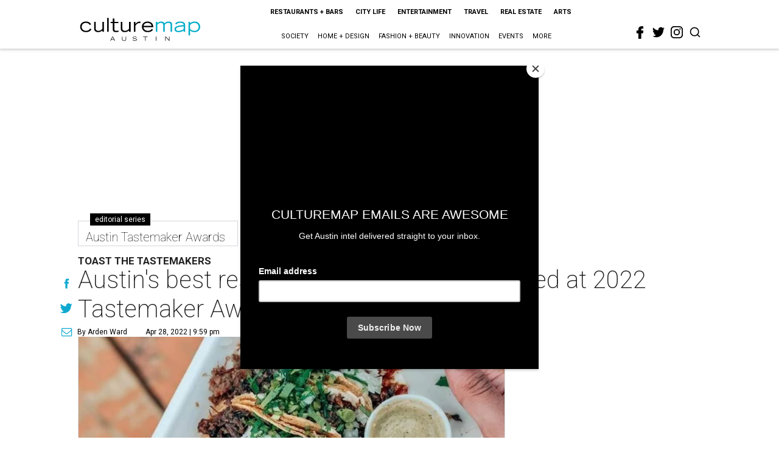

--- FILE ---
content_type: text/html; charset=utf-8
request_url: https://austin.culturemap.com/04-28-22-austin-best-restaurant-chef-tastemaker-awards-winners/?rebelltitem=5
body_size: 103639
content:
<!DOCTYPE html><!-- Powered by RebelMouse. https://www.rebelmouse.com --><html lang="en"><head prefix="og: https://ogp.me/ns# article: https://ogp.me/ns/article#"><script type="application/ld+json">{"@context":"https://schema.org","@type":"NewsArticle","author":{"@type":"Person","description":"As vice president of editorial for CultureMap, Arden Ward oversees Texas' leading provider of digital lifestyle content, working with teams across the state. She has been part of the CultureMap team since its launch in Austin in 2011 and has held multiple positions, including network managing editor, facilitating the brand's expansion to Fort Worth and San Antonio, and statewide editorial director. Arden also oversees Gow Media's new Houston-based media outlet, InnovationMap.","identifier":"22224562","image":{"@type":"ImageObject","url":"https://austin.culturemap.com/media-library/eyJhbGciOiJIUzI1NiIsInR5cCI6IkpXVCJ9.eyJpbWFnZSI6Imh0dHBzOi8vYXNzZXRzLnJibC5tcy8zMTUzOTQ3MC9vcmlnaW4uanBnIiwiZXhwaXJlc19hdCI6MTc3MDAyMjczMn0.fnkfjmKnb0mWQCTDbsvUciJ7oX-DladNxuSZ316IzV8/image.jpg?width=210"},"name":"Arden Ward","url":"https://austin.culturemap.com/u/ardenward"},"dateModified":"2022-09-05T17:34:17Z","datePublished":"2022-04-29T02:59:00Z","description":"Toast the Tastemakers","headline":"Austin's best restaurant and top chef revealed at 2022 Tastemaker Awards","image":[{"@type":"ImageObject","height":600,"url":"https://austin.culturemap.com/media-library/susana-querejazu.jpg?id=31488330&width=980","width":1200}],"keywords":["tastemakers"],"mainEntityOfPage":{"@id":"https://austin.culturemap.com/news/restaurants-bars/04-28-22-austin-best-restaurant-chef-tastemaker-awards-winners/?rebelltitem=5","@type":"WebPage"},"publisher":{"@type":"Organization","logo":{"@type":"ImageObject","url":"https://austin.culturemap.com/media-library/eyJhbGciOiJIUzI1NiIsInR5cCI6IkpXVCJ9.eyJpbWFnZSI6Imh0dHBzOi8vYXNzZXRzLnJibC5tcy8zMTczMjk1NC9vcmlnaW4ucG5nIiwiZXhwaXJlc19hdCI6MTc4MjA4MTg5MX0.Om86iyUWTB3mdbRD-FOYgmIiUOkaBqQTTxnYGuDNVJU/image.png?width=210"},"name":"CultureMap Austin"},"url":"https://austin.culturemap.com/news/restaurants-bars/04-28-22-austin-best-restaurant-chef-tastemaker-awards-winners/?rebelltitem=5"}</script><meta charset="utf-8"/><link rel="canonical" href="https://austin.culturemap.com/news/restaurants-bars/04-28-22-austin-best-restaurant-chef-tastemaker-awards-winners/"/><meta property="fb:app_id" content="200167090048537"/><meta name="twitter:site" content="@CultureMap Austin"/><meta name="twitter:site:id" content="621318757"/><meta property="og:type" content="article"/><meta property="og:url" content="https://austin.culturemap.com/news/restaurants-bars/04-28-22-austin-best-restaurant-chef-tastemaker-awards-winners/?rebelltitem=5"/><meta property="og:site_name" content="CultureMap Austin"/><meta property="og:image" content="https://austin.culturemap.com/media-library/susana-querejazu.jpg?id=31488330&width=1200&height=600"/><meta property="og:image:width" content="1200"/><meta property="og:image:height" content="600"/><meta property="og:title" content="Pastry Chef of the Year: Susana Querejazu, Lutie&#39;s."/><meta property="og:description" content="Toast the Tastemakers"/><meta name="description" content="Toast the Tastemakers"/><meta name="keywords" content="tastemakers"/><meta name="referrer" content="always"/><meta name="twitter:card" content="summary_large_image"/><meta name="twitter:image" content="https://austin.culturemap.com/media-library/susana-querejazu.jpg?id=31488330&width=1200&height=600"/><link rel="preconnect" href="https://assets.rebelmouse.io/" crossorigin="anonymous"/><link rel="preconnect" href="https://user-stats.rbl.ms/" crossorigin="anonymous"/><link rel="preconnect" href="https://pages-stats.rbl.ms/" crossorigin="anonymous"/><!--link rel="preload" href="https://static.rbl.ms/static/fonts/fontawesome/fontawesome-mini.woff" as="font" type="font/woff2" crossorigin--><script class="rm-i-script">window.REBELMOUSE_BOOTSTRAP_DATA = {"isUserLoggedIn": false, "site": {"id": 20308467, "isCommunitySite": false}, "runner": {"id": 20308467}, "post": {"id": 2657342974, "sections": [0, 568669882, 552453693], "shareUrl": "https%3A%2F%2Faustin.culturemap.com%2Fnews%2Frestaurants-bars%2F04-28-22-austin-best-restaurant-chef-tastemaker-awards-winners%2F", "status": 0, "tags": ["tastemakers"]}, "path": "/04-28-22-austin-best-restaurant-chef-tastemaker-awards-winners/", "pathParams": {"sections": "", "slug": "04-28-22-austin-best-restaurant-chef-tastemaker-awards-winners"}, "resourceId": "pp_2657342974", "fbId": "200167090048537", "fbAppVersion": "v2.5", "clientGaId": "UA-9940336-4", "messageBusUri": "wss://messages.rebelmouse.io", "section": {"id": null}, "tag": {"slug": null, "isSection": false}, "fullBootstrapUrl": "/res/bootstrap/data.js?site_id=20308467\u0026resource_id=pp_2657342974\u0026path_params=%7B%22sections%22%3A%22%22%2C%22slug%22%3A%2204-28-22-austin-best-restaurant-chef-tastemaker-awards-winners%22%7D\u0026rebelltitem=5\u0026override_device=desktop\u0026post_id=2657342974", "whitelabel_menu": {}, "useRiver": false, "engine": {"recaptchaSiteKey": null, "lazyLoadShortcodeImages": true, "backButtonGoToPage": true, "changeParticleUrlScroll": false, "countKeepReadingAsPageview": true, "defaultVideoPlayer": "", "theoPlayerLibraryLocation": "", "trackPageViewOnParticleUrlScroll": false, "webVitalsSampleRate": 100, "overrideDevicePixelRatio": null, "image_quality_level": 50, "sendEventsToCurrentDomain": false, "enableLoggedOutUserTracking": false, "useSmartLinks2": true}};
    </script><script class="rm-i-script">window.REBELMOUSE_BASE_ASSETS_URL = "https://austin.culturemap.com/static/dist/social-ux/";
        window.REBELMOUSE_BASE_SSL_DOMAIN = "https://austin.culturemap.com";
        window.REBELMOUSE_TASKS_QUEUE = [];
        window.REBELMOUSE_LOW_TASKS_QUEUE = [];
        window.REBELMOUSE_LOWEST_TASKS_QUEUE = [];
        window.REBELMOUSE_ACTIVE_TASKS_QUEUE = [];
        window.REBELMOUSE_STDLIB = {};
        window.RM_OVERRIDES = {};
        window.RM_AD_LOADER = [];
    </script><script src="https://austin.culturemap.com/static/dist/social-ux/main.36c3749fa49db81ecd4f.bundle.mjs" class="rm-i-script" type="module" async="async" data-js-app="true" data-src-host="https://austin.culturemap.com" data-src-file="main.mjs"></script><script src="https://austin.culturemap.com/static/dist/social-ux/main.d0b30db35abc6251a38d.bundle.js" class="rm-i-script" nomodule="nomodule" defer="defer" data-js-app="true" data-src-host="https://austin.culturemap.com" data-src-file="main.js"></script><script src="https://austin.culturemap.com/static/dist/social-ux/runtime.5f2854bedb02943ff2a5.bundle.mjs" class="rm-i-script" type="module" async="async" data-js-app="true" data-src-host="https://austin.culturemap.com" data-src-file="runtime.mjs"></script><script src="https://austin.culturemap.com/static/dist/social-ux/runtime.5fe7c9a46d72403f8fd3.bundle.js" class="rm-i-script" nomodule="nomodule" defer="defer" data-js-app="true" data-src-host="https://austin.culturemap.com" data-src-file="runtime.js"></script><!-- we collected enough need to fix it first before turn in back on--><!--script src="//cdn.ravenjs.com/3.16.0/raven.min.js" crossorigin="anonymous"></script--><!--script type="text/javascript">
        Raven.config('https://6b64f5cc8af542cbb920e0238864390a@sentry.io/147999').install();
    </script--><script class="rm-i-script">
        if ('serviceWorker' in navigator) {
          window.addEventListener('load', function() {
            navigator.serviceWorker.register('/sw.js').then(function(registration) {
              console.log('ServiceWorker registration successful with scope: ', registration.scope);
            }, function(err) {
              console.log('ServiceWorker registration failed: ', err);
            });
          });
        } else {
          console.log('ServiceWorker not enabled');
        }
    </script><script class="rm-i-script">
        // fallback error prone google tag setup
        var googletag = googletag || {};
        googletag.cmd = googletag.cmd || [];
    </script><meta http-equiv="X-UA-Compatible" content="IE=edge"/><link rel="alternate" type="application/rss+xml" title="CultureMap Austin" href="/feeds/series/austin-tastemaker-awards-2022.rss"/><meta name="viewport" content="width=device-width,initial-scale=1,minimum-scale=1.0"/><!-- TODO: move the default value from here --><title>Pastry Chef of the Year: Susana Querejazu, Lutie's. - CultureMap Austin</title><style class="rm-i-styles">
        article,aside,details,figcaption,figure,footer,header,hgroup,nav,section{display:block;}audio,canvas,video{display:inline-block;}audio:not([controls]){display:none;}[hidden]{display:none;}html{font-size:100%;-webkit-text-size-adjust:100%;-ms-text-size-adjust:100%;}body{margin:0;font-size:1em;line-height:1.4;}body,button,input,select,textarea{font-family:Tahoma,sans-serif;color:#5A5858;}::-moz-selection{background:#145A7C;color:#fff;text-shadow:none;}::selection{background:#145A7C;color:#fff;text-shadow:none;}:focus{outline:5px auto #2684b1;}a:hover,a:active{outline:0;}abbr[title]{border-bottom:1px dotted;}b,strong{font-weight:bold;}blockquote{margin:1em 40px;}dfn{font-style:italic;}hr{display:block;height:1px;border:0;border-top:1px solid #ccc;margin:1em 0;padding:0;}ins{background:#ff9;color:#000;text-decoration:none;}mark{background:#ff0;color:#000;font-style:italic;font-weight:bold;}pre,code,kbd,samp{font-family:monospace,serif;_font-family:'courier new',monospace;font-size:1em;}pre{white-space:pre;white-space:pre-wrap;word-wrap:break-word;}q{quotes:none;}q:before,q:after{content:"";content:none;}small{font-size:85%;}sub,sup{font-size:75%;line-height:0;position:relative;vertical-align:baseline;}sup{top:-0.5em;}sub{bottom:-0.25em;}ul,ol{margin:1em 0;padding:0 0 0 40px;}dd{margin:0 0 0 40px;}nav ul,nav ol{list-style:none;list-style-image:none;margin:0;padding:0;}img{border:0;-ms-interpolation-mode:bicubic;vertical-align:middle;}svg:not(:root){overflow:hidden;}figure{margin:0;}form{margin:0;}fieldset{border:0;margin:0;padding:0;}label{cursor:pointer;}legend{border:0;padding:0;}button,input{line-height:normal;}button,input[type="button"],input[type="reset"],input[type="submit"]{cursor:pointer;-webkit-appearance:button;}input[type="checkbox"],input[type="radio"]{box-sizing:border-box;padding:0;}input[type="search"]{-webkit-appearance:textfield;box-sizing:content-box;}input[type="search"]::-webkit-search-decoration{-webkit-appearance:none;}button::-moz-focus-inner,input::-moz-focus-inner{border:0;padding:0;}textarea{overflow:auto;vertical-align:top;resize:vertical;}input:invalid,textarea:invalid{background-color:#fccfcc;}table{border-collapse:collapse;border-spacing:0;}td{vertical-align:top;}.ir{display:block;border:0;text-indent:-999em;overflow:hidden;background-color:transparent;background-repeat:no-repeat;text-align:left;direction:ltr;}.ir br{display:none;}.hidden{display:none !important;visibility:hidden;}.visuallyhidden{border:0;clip:rect(0 0 0 0);height:1px;margin:-1px;overflow:hidden;padding:0;position:absolute;width:1px;}.visuallyhidden.focusable:active,.visuallyhidden.focusable:focus{clip:auto;height:auto;margin:0;overflow:visible;position:static;width:auto;}.invisible{visibility:hidden;}.clearfix:before,.clearfix:after{content:"";display:table;}.clearfix:after{clear:both;}.clearfix{zoom:1;}.zindex20{z-index:20;}.zindex30{z-index:30;}.zindex40{z-index:40;}.zindex50{z-index:50;}html{font-size:19pxpx;font-family:Roboto;line-height:1.5;color:rgba(34, 34, 34, 1);font-weight:normal;}body,button,input,select,textarea{font-family:Roboto;color:rgba(34, 34, 34, 1);}.col,body{font-size:1.6rem;line-height:1.5;}a{color:#0ea9cf;text-decoration:none;}a:hover{color:rgba(0, 0, 0, 1);text-decoration:none;}.with-primary-color{color:#0ea9cf;}.with-primary-color:hover{color:rgba(0, 0, 0, 1);}.js-tab,.js-keep-reading,.js-toggle{cursor:pointer;}.noselect{-webkit-touch-callout:none;-webkit-user-select:none;-khtml-user-select:none;-moz-user-select:none;-ms-user-select:none;user-select:none;}.tabs__tab{display:inline-block;padding:10px;}.tabs__tab-content{display:none;}.tabs__tab-content.active{display:block;}button:focus,input[type="text"],input[type="email"]{outline:0;}audio,canvas,iframe,img,svg,video{vertical-align:middle;max-width:100%;}textarea{resize:vertical;}.main{background-color:rgba(255, 255, 255, 1);position:relative;overflow:hidden;}.valign-wrapper{display:-webkit-flex;display:-ms-flexbox;display:flex;-webkit-align-items:center;-ms-flex-align:center;align-items:center;}.valign-wrapper .valign{display:block;}#notification{position:fixed;}.article-module__controls-placeholder{position:absolute;}.display-block{display:block;}.cover-all{position:absolute;width:100%;height:100%;}.full-width{width:100%;}.fa{font-family:FontAwesome,"fontawesome-mini" !important;}.fa.fa-instagram{font-size:1.15em;}.fa-googleplus:before{content:"\f0d5";}.post-partial,.overflow-visible{overflow:visible !important;}.attribute-data{margin:0 10px 10px 0;padding:5px 10px;background-color:#0ea9cf;color:white;border-radius:3px;margin-bottom:10px;display:inline-block;}.attribute-data[value=""]{display:none;}.badge{display:inline-block;overflow:hidden;}.badge-image{border-radius:100%;}.js-expandable.expanded .js-expand,.js-expandable:not(.expanded) .js-contract{display:none;}.js-scroll-trigger{display:block;width:100%;}.sticky-target:not(.legacy){position:fixed;opacity:0;top:0;will-change:transform;transform:translate3d(0px,0px,0px);}.sticky-target.legacy{position:relative;}.sticky-target.legacy.sticky-active{position:fixed;}.color-inherit:hover,.color-inherit{color:inherit;}.js-appear-on-expand{transition:all 350ms;height:0;overflow:hidden;opacity:0;}.content-container{display:none;}.expanded .content-container{display:block;}.expanded .js-appear-on-expand{opacity:1;height:auto;}.logged-out-user .js-appear-on-expand{height:0;opacity:0;}.h1,.h2{margin:0;padding:0;font-size:1em;font-weight:normal;}.lazyload-placeholder{display:none;position:absolute;text-align:center;background:rgba(0,0,0,0.1);top:0;bottom:0;left:0;right:0;}div[runner-lazy-loading] .lazyload-placeholder,iframe[runner-lazy-loading] + .lazyload-placeholder{display:block;}.abs-pos-center{position:absolute;top:0;bottom:0;left:0;right:0;margin:auto;}.relative{position:relative;}.runner-spinner{position:absolute;top:0;bottom:0;left:0;right:0;margin:auto;width:50px;}.runner-spinner:before{content:"";display:block;padding-top:100%;}.rm-non-critical-loaded .runner-spinner-circular{animation:rotate 2s linear infinite;height:100%;transform-origin:center center;width:100%;position:absolute;top:0;bottom:0;left:0;right:0;margin:auto;}.position-relative{position:relative;}.collection-button{display:inline-block;}.rm-non-critical-loaded .runner-spinner-path{stroke-dasharray:1,200;stroke-dashoffset:0;animation:dash 1.5s ease-in-out infinite,color 6s ease-in-out infinite;stroke-linecap:round;}.pagination-container .pagination-wrapper{display:flex;align-items:center;}.pagination-container .pagination-wrapper a{color:rgba(59,141,242,1);margin:0 5px;}@keyframes rotate{100%{transform:rotate(360deg);}}@keyframes dash{0%{stroke-dasharray:1,200;stroke-dashoffset:0;}50%{stroke-dasharray:89,200;stroke-dashoffset:-35px;}100%{stroke-dasharray:89,200;stroke-dashoffset:-124px;}}@keyframes color{100%,0%{stroke:rgba(255,255,255,1);}40%{stroke:rgba(255,255,255,0.6);}66%{stroke:rgba(255,255,255,0.9);}80%,90%{stroke:rgba(255,255,255,0.7);}}.js-section-loader-feature-container > .slick-list > .slick-track > .slick-slide:not(.slick-active){height:0;visibility:hidden;}.rebellt-item-media-container .instagram-media{margin-left:auto !important;margin-right:auto !important;}.js-hidden-panel{position:fixed;top:0;left:0;right:0;transition:all 300ms;z-index:10;}.js-hidden-panel.active{transform:translate3d(0,-100%,0);}.content{margin-left:auto;margin-right:auto;max-width:1100px;width:90%;}.ad-tag{text-align:center;}.ad-tag__inner{display:inline-block;}.content .ad-tag{margin-left:-5%;margin-right:-5%;}@media (min-width:768px){.content .ad-tag{margin-left:auto;margin-right:auto;}}.user-prefs{display:none;}.no-mb:not(:last-child){margin-bottom:0;}.no-mt:not(:first-child){margin-top:0;}.sm-mt-0:not(:empty):before,.sm-mt-1:not(:empty):before,.sm-mt-2:not(:empty):before,.sm-mb-0:not(:empty):after,.sm-mb-1:not(:empty):after,.sm-mb-2:not(:empty):after,.md-mt-0:not(:empty):before,.md-mt-1:not(:empty):before,.md-mt-2:not(:empty):before,.md-mb-0:not(:empty):after,.md-mb-1:not(:empty):after,.md-mb-2:not(:empty):after,.lg-mt-0:not(:empty):before,.lg-mt-1:not(:empty):before,.lg-mt-2:not(:empty):before,.lg-mb-0:not(:empty):after,.lg-mb-1:not(:empty):after,.lg-mb-2:not(:empty):after{content:'';display:block;overflow:hidden;}.sm-mt-0:not(:empty):before{margin-bottom:0;}.sm-mt-0 > *{margin-top:0;}.sm-mt-1:not(:empty):before{margin-bottom:-10px;}.sm-mt-1 > *{margin-top:10px;}.sm-mt-2:not(:empty):before{margin-bottom:-20px;}.sm-mt-2 > *{margin-top:20px;}.sm-mb-0:not(:empty):after{margin-top:0;}.sm-mb-0 > *{margin-bottom:0;}.sm-mb-1:not(:empty):after{margin-top:-10px;}.sm-mb-1 > *{margin-bottom:10px;}.sm-mb-2:not(:empty):after{margin-top:-20px;}.sm-mb-2 > *{margin-bottom:20px;}@media (min-width:768px){.md-mt-0:not(:empty):before{margin-bottom:0;}.md-mt-0 > *{margin-top:0;}.md-mt-1:not(:empty):before{margin-bottom:-10px;}.md-mt-1 > *{margin-top:10px;}.md-mt-2:not(:empty):before{margin-bottom:-20px;}.md-mt-2 > *{margin-top:20px;}.md-mb-0:not(:empty):after{margin-top:0;}.md-mb-0 > *{margin-bottom:0;}.md-mb-1:not(:empty):after{margin-top:-10px;}.md-mb-1 > *{margin-bottom:10px;}.md-mb-2:not(:empty):after{margin-top:-20px;}.md-mb-2 > *{margin-bottom:20px;}}@media (min-width:1024px){.lg-mt-0:not(:empty):before{margin-bottom:0;}.lg-mt-0 > *{margin-top:0;}.lg-mt-1:not(:empty):before{margin-bottom:-10px;}.lg-mt-1 > *{margin-top:10px;}.lg-mt-2:not(:empty):before{margin-bottom:-20px;}.lg-mt-2 > *{margin-top:20px;}.lg-mb-0:not(:empty):after{margin-top:0;}.lg-mb-0 > *{margin-bottom:0;}.lg-mb-1:not(:empty):after{margin-top:-10px;}.lg-mb-1 > *{margin-bottom:10px;}.lg-mb-2:not(:empty):after{margin-top:-20px;}.lg-mb-2 > *{margin-bottom:20px;}}.sm-cp-0{padding:0;}.sm-cp-1{padding:10px;}.sm-cp-2{padding:20px;}@media (min-width:768px){.md-cp-0{padding:0;}.md-cp-1{padding:10px;}.md-cp-2{padding:20px;}}@media (min-width:1024px){.lg-cp-0{padding:0;}.lg-cp-1{padding:10px;}.lg-cp-2{padding:20px;}}.mb-2 > *{margin-bottom:20px;}.mb-2 > :last-child{margin-bottom:0;}.v-sep > *{margin-bottom:20px;}@media (min-width:768px){.v-sep > *{margin-bottom:40px;}}.v-sep > *:last-child{margin-bottom:0;}@media only screen and (max-width:767px){.hide-mobile{display:none !important;}}@media only screen and (max-width:1023px){.hide-tablet-and-mobile{display:none !important;}}@media only screen and (min-width:768px){.hide-tablet-and-desktop{display:none !important;}}@media only screen and (min-width:768px) and (max-width:1023px){.hide-tablet{display:none !important;}}@media only screen and (min-width:1024px){.hide-desktop{display:none !important;}}.row.px10{margin-left:-10px;margin-right:-10px;}.row.px10 > .col{padding-left:10px;padding-right:10px;}.row.px20{margin-left:-20px;margin-right:-20px;}.row.px20 > .col{padding-left:20px;padding-right:20px;}.row{margin-left:auto;margin-right:auto;overflow:hidden;}.row:after{content:'';display:table;clear:both;}.row:not(:empty){margin-bottom:-20px;}.col{margin-bottom:20px;}@media (min-width:768px){.col{margin-bottom:40px;}.row:not(:empty){margin-bottom:-40px;}}.row .col{float:left;box-sizing:border-box;}.row .col.pull-right{float:right;}.row .col.s1{width:8.3333333333%;}.row .col.s2{width:16.6666666667%;}.row .col.s3{width:25%;}.row .col.s4{width:33.3333333333%;}.row .col.s5{width:41.6666666667%;}.row .col.s6{width:50%;}.row .col.s7{width:58.3333333333%;}.row .col.s8{width:66.6666666667%;}.row .col.s9{width:75%;}.row .col.s10{width:83.3333333333%;}.row .col.s11{width:91.6666666667%;}.row .col.s12{width:100%;}@media only screen and (min-width:768px){.row .col.m1{width:8.3333333333%;}.row .col.m2{width:16.6666666667%;}.row .col.m3{width:25%;}.row .col.m4{width:33.3333333333%;}.row .col.m5{width:41.6666666667%;}.row .col.m6{width:50%;}.row .col.m7{width:58.3333333333%;}.row .col.m8{width:66.6666666667%;}.row .col.m9{width:75%;}.row .col.m10{width:83.3333333333%;}.row .col.m11{width:91.6666666667%;}.row .col.m12{width:100%;}}@media only screen and (min-width:1024px){.row .col.l1{width:8.3333333333%;}.row .col.l2{width:16.6666666667%;}.row .col.l3{width:25%;}.row .col.l4{width:33.3333333333%;}.row .col.l5{width:41.6666666667%;}.row .col.l6{width:50%;}.row .col.l7{width:58.3333333333%;}.row .col.l8{width:66.6666666667%;}.row .col.l9{width:75%;}.row .col.l10{width:83.3333333333%;}.row .col.l11{width:91.6666666667%;}.row .col.l12{width:100%;}}.widget{position:relative;box-sizing:border-box;}.widget:hover .widget__headline a{color:rgba(0, 0, 0, 1);}.widget__headline{font-family:"Crimson Pro";color:rgba(34, 34, 34, 1);cursor:pointer;}.widget__headline-text{font-family:inherit;color:inherit;word-break:break-word;}.widget__section-text{display:block;}.image,.widget__image{background-position:center;background-repeat:no-repeat;background-size:cover;display:block;z-index:0;}.widget__play{position:absolute;width:100%;height:100%;text-align:center;}.rm-widget-image-holder{position:relative;}.rm-video-holder{position:absolute;width:100%;height:100%;top:0;left:0;}.rm-zindex-hidden{display:none;z-index:-1;}.rm-widget-image-holder .widget__play{top:0;left:0;}.image.no-image{background-color:#e4e4e4;}.widget__video{position:relative;}.widget__video .rm-scrop-spacer{padding-bottom:56.25%;}.widget__video.rm-video-tiktok{max-width:605px;}.widget__video video,.widget__video iframe{position:absolute;top:0;left:0;height:100%;}.widget__product-vendor{font-size:1.5em;line-height:1.5;margin:25px 0;}.widget__product-buy-link{margin:15px 0;}.widget__product-buy-link-btn{background-color:#000;color:#fff;display:inline-block;font-size:1.6rem;line-height:1em;padding:1.25rem;font-weight:700;}.widget__product-buy-btn:hover{color:#fff;}.widget__product-price{font-size:1.5em;line-height:1.5;margin:25px 0;}.widget__product-compare-at-price{text-decoration:line-through;}.rebellt-item.is--mobile,.rebellt-item.is--tablet{margin-bottom:0.85em;}.rebellt-item.show_columns_on_mobile.col2,.rebellt-item.show_columns_on_mobile.col3{display:inline-block;vertical-align:top;}.rebellt-item.show_columns_on_mobile.col2{width:48%;}.rebellt-item.show_columns_on_mobile.col3{width:32%;}@media only screen and (min-width:768px){.rebellt-item.col2:not(.show_columns_on_mobile),.rebellt-item.col3:not(.show_columns_on_mobile){display:inline-block;vertical-align:top;}.rebellt-item.col2:not(.show_columns_on_mobile){width:48%;}.rebellt-item.col3:not(.show_columns_on_mobile){width:32%;}}.rebellt-item.parallax{background-size:cover;background-attachment:fixed;position:relative;left:calc(-50vw + 50%);width:100vw;min-height:100vh;padding:0 20%;box-sizing:border-box;max-width:inherit;text-align:center;z-index:3;}.rebellt-item.parallax.is--mobile{background-position:center;margin-bottom:0;padding:0 15%;}.rebellt-item.parallax.has-description:before,.rebellt-item.parallax.has-description:after{content:"";display:block;padding-bottom:100%;}.rebellt-item.parallax.has-description.is--mobile:before,.rebellt-item.parallax.has-description.is--mobile:after{padding-bottom:90vh;}.rebellt-item.parallax h3,.rebellt-item.parallax p{color:white;text-shadow:1px 0 #000;}.rebellt-item.parallax.is--mobile p{font-size:18px;font-weight:400;}.rebellt-ecommerce h3{font-size:1.8em;margin-bottom:15px;}.rebellt-ecommerce--vendor{font-size:1.5em;line-height:1.5;margin:25px 0;}.rebellt-ecommerce--price{font-size:1.5em;line-height:1.5;margin:25px 0;}.rebellt-ecommerce--compare-at-price{text-decoration:line-through;}.rebellt-ecommerce--buy{margin:15px 0;}.rebellt-ecommerce--btn{background-color:#000;color:#fff;display:inline-block;font-size:1.6rem;line-height:1em;padding:1.25rem;font-weight:700;}.rebellt-ecommerce--btn:hover{color:#fff;}.rebelbar.skin-simple{height:50px;line-height:50px;color:rgba(34, 34, 34, 1);font-size:1.2rem;border-left:none;border-right:none;background-color:#fff;}.rebelbar.skin-simple .rebelbar__inner{position:relative;height:100%;margin:0 auto;padding:0 20px;max-width:1300px;}.rebelbar.skin-simple .logo{float:left;}.rebelbar.skin-simple .logo__image{max-height:50px;max-width:190px;}.rebelbar--fake.skin-simple{position:relative;border-color:#fff;}.rebelbar--fixed.skin-simple{position:absolute;width:100%;z-index:3;}.with-fixed-header .rebelbar--fixed.skin-simple{position:fixed;top:0;}.rebelbar.skin-simple .rebelbar__menu-toggle{position:relative;cursor:pointer;float:left;text-align:center;font-size:0;width:50px;margin-left:-15px;height:100%;color:rgba(34, 34, 34, 1);}.rebelbar.skin-simple i{vertical-align:middle;display:inline-block;font-size:20px;}.rebelbar.skin-simple .rebelbar__menu-toggle:hover{color:rgba(0, 0, 0, 1);}.rebelbar.skin-simple .rebelbar__section-links{display:none;padding:0 100px 0 40px;overflow:hidden;height:100%;}.rebelbar.skin-simple .rebelbar__section-list{margin:0 -15px;height:100%;}.rebelbar.skin-simple .rebelbar__section-links li{display:inline-block;padding:0 15px;text-align:left;}.rebelbar.skin-simple .rebelbar__section-link{color:rgba(34, 34, 34, 1);display:block;font-size:1.8rem;font-weight:400;text-decoration:none;}.rebelbar.skin-simple .rebelbar__section-link:hover{color:rgba(0, 0, 0, 1);}.rebelbar.skin-simple .rebelbar__sharebar.sharebar{display:none;}.rebelbar.skin-simple .rebelbar__section-list.js--active .rebelbar__more-sections-button{visibility:visible;}.rebelbar.skin-simple .rebelbar__more-sections-button{cursor:pointer;visibility:hidden;}.rebelbar.skin-simple #rebelbar__more-sections{visibility:hidden;position:fixed;line-height:70px;left:0;width:100%;background-color:#1f1f1f;}.rebelbar.skin-simple #rebelbar__more-sections a{color:white;}.rebelbar.skin-simple #rebelbar__more-sections.opened{visibility:visible;}@media only screen and (min-width:768px){.rebelbar.skin-simple .rebelbar__menu-toggle{margin-right:15px;}.rebelbar.skin-simple{height:100px;line-height:100px;font-weight:700;}.rebelbar.skin-simple .logo__image{max-width:350px;max-height:100px;}.rebelbar.skin-simple .rebelbar__inner{padding:0 40px;}.rebelbar.skin-simple .rebelbar__sharebar.sharebar{float:left;margin-top:20px;margin-bottom:20px;padding-left:40px;}}@media (min-width:960px){.rebelbar.skin-simple .rebelbar__section-links{display:block;}.with-floating-shares .rebelbar.skin-simple .search-form{display:none;}.with-floating-shares .rebelbar.skin-simple .rebelbar__sharebar.sharebar{display:block;}.with-floating-shares .rebelbar.skin-simple .rebelbar__section-links{display:none;}}.menu-global{display:none;width:100%;position:fixed;z-index:3;color:white;background-color:#1a1a1a;height:100%;font-size:1.8rem;overflow-y:auto;overflow-x:hidden;line-height:1.6em;}@media (min-width:768px){.menu-global{display:block;max-width:320px;top:0;-webkit-transform:translate(-320px,0);transform:translate(-320px,0);transform:translate3d(-320px,0,0);}.menu-global,.all-content-wrapper{transition:transform .2s cubic-bezier(.2,.3,.25,.9);}}.menu-overlay{position:fixed;top:-100%;left:0;height:0;width:100%;cursor:pointer;visibility:hidden;opacity:0;transition:opacity 200ms;}.menu-opened .menu-overlay{visibility:visible;height:100%;z-index:1;opacity:1;top:0;}@media only screen and (min-width:768px){.menu-opened .menu-overlay{z-index:10;background:rgba(255,255,255,.6);}}@media (min-width:960px){.logged-out-user .rebelbar.skin-simple .menu-overlay{display:none;}}@media (min-width:600px){.rm-resized-container-5{width:5%;}.rm-resized-container-10{width:10%;}.rm-resized-container-15{width:15%;}.rm-resized-container-20{width:20%;}.rm-resized-container-25{width:25%;}.rm-resized-container-30{width:30%;}.rm-resized-container-35{width:35%;}.rm-resized-container-40{width:40%;}.rm-resized-container-45{width:45%;}.rm-resized-container-50{width:50%;}.rm-resized-container-55{width:55%;}.rm-resized-container-60{width:60%;}.rm-resized-container-65{width:65%;}.rm-resized-container-70{width:70%;}.rm-resized-container-75{width:75%;}.rm-resized-container-80{width:80%;}.rm-resized-container-85{width:85%;}.rm-resized-container-90{width:90%;}.rm-resized-container-95{width:95%;}.rm-resized-container-100{width:100%;}}.rm-embed-container{position:relative;}.rm-embed-container.rm-embed-instagram{max-width:540px;}.rm-embed-container.rm-embed-tiktok{max-width:572px;min-height:721px;}.rm-embed-container.rm-embed-tiktok blockquote,.rm-embed-twitter blockquote{all:revert;}.rm-embed-container.rm-embed-tiktok blockquote{margin-left:0;margin-right:0;position:relative;}.rm-embed-container.rm-embed-tiktok blockquote,.rm-embed-container.rm-embed-tiktok blockquote > iframe,.rm-embed-container.rm-embed-tiktok blockquote > section{width:100%;min-height:721px;display:block;}.rm-embed-container.rm-embed-tiktok blockquote > section{position:absolute;top:0;left:0;right:0;bottom:0;display:flex;align-items:center;justify-content:center;flex-direction:column;text-align:center;}.rm-embed-container.rm-embed-tiktok blockquote > section:before{content:"";display:block;width:100%;height:300px;border-radius:8px;}.rm-embed-container > .rm-embed,.rm-embed-container > .rm-embed-holder{position:absolute;top:0;left:0;}.rm-embed-holder{display:block;height:100%;width:100%;display:flex;align-items:center;}.rm-embed-container > .rm-embed-spacer{display:block;}.rm-embed-twitter{max-width:550px;margin-top:10px;margin-bottom:10px;}.rm-embed-twitter blockquote{position:relative;height:100%;width:100%;flex-direction:column;display:flex;align-items:center;justify-content:center;flex-direction:column;text-align:center;}.rm-embed-twitter:not(.rm-off) .twitter-tweet{margin:0 !important;}.logo__image,.image-element__img,.rm-lazyloadable-image{max-width:100%;height:auto;}.logo__image,.image-element__img{width:auto;}@media (max-width:768px){.rm-embed-spacer.rm-embed-spacer-desktop{display:none;}}@media (min-width:768px){.rm-embed-spacer.rm-embed-spacer-mobile{display:none;}}.sharebar{margin:0 -4px;padding:0;font-size:0;line-height:0;}.sharebar a{color:#fff;}.sharebar a:hover{text-decoration:none;color:#fff;}.sharebar .share,.sharebar .share-plus{display:inline-block;margin:0 4px;font-size:14px;font-weight:400;padding:0 10px;width:20px;min-width:20px;height:40px;line-height:38px;text-align:center;vertical-align:middle;border-radius:2px;}.sharebar .share-plus i,.sharebar .share i{display:inline-block;vertical-align:middle;}.sharebar .hide-button{display:none;}.sharebar.enable-panel .hide-button{display:inline-block;}.sharebar.enable-panel .share-plus{display:none;}.sharebar.with-first-button-caption:not(.enable-panel) .share:first-child{width:68px;}.sharebar.with-first-button-caption:not(.enable-panel) .share:first-child:after{content:'Share';padding-left:5px;vertical-align:middle;}.sharebar--fixed{display:none;position:fixed;bottom:0;z-index:1;text-align:center;width:100%;left:0;margin:20px auto;}.with-floating-shares .sharebar--fixed{display:block;}.sharebar.fly_shared:not(.enable-panel) .share:nth-child(5){display:none;}.share-media-panel .share-media-panel-pinit{position:absolute;right:0;bottom:0;background-color:transparent;}.share-media-panel-pinit_share{background-image:url('/static/img/whitelabel/runner/spritesheets/pin-it-sprite.png');background-color:#BD081C;background-position:-1px -17px;border-radius:4px;float:right;height:34px;margin:7px;width:60px;background-size:194px auto;}.share-media-panel-pinit_share:hover{opacity:.9;}@media (min-width:768px){.sharebar .share-plus .fa,.sharebar .share .fa{font-size:22px;}.sharebar .share,.sharebar .share-plus{padding:0 15px;width:30px;min-width:30px;height:60px;line-height:60px;margin:0 4px;font-size:16px;}.sharebar.with-first-button-caption:not(.enable-panel) .share:first-child{width:180px;}.sharebar.with-first-button-caption:not(.enable-panel) .share:first-child:after{content:'Share this story';padding-left:10px;vertical-align:middle;text-transform:uppercase;}.share-media-panel-pinit_share{background-position:-60px -23px;height:45px;margin:10px;width:80px;}}.action-btn{display:block;font-size:1.6rem;color:#0ea9cf;cursor:pointer;border:2px solid #0ea9cf;border-color:#0ea9cf;border-radius:2px;line-height:1em;padding:1.6rem;font-weight:700;text-align:center;}.action-btn:hover{color:rgba(0, 0, 0, 1);border:2px solid rgba(0, 0, 0, 1);border-color:rgba(0, 0, 0, 1);}.section-headline__text{font-size:3rem;font-weight:700;line-height:1;}.section-headline__text{color:rgba(34, 34, 34, 1);}@media (min-width:768px){.section-headline__text{font-size:3.6rem;}.content__main .section-headline__text{margin-top:-.3rem;margin-bottom:2rem;}}.module-headline__text{font-size:3rem;font-weight:700;color:#808080;}@media (min-width:768px){.module-headline__text{font-size:3.6rem;}}.search-form{position:absolute;top:0;right:20px;z-index:1;}.search-form__text-input{display:none;height:42px;font-size:1.3rem;background-color:#f4f4f4;border:none;color:#8f8f8f;text-indent:10px;padding:0;width:220px;position:absolute;right:-10px;top:0;bottom:0;margin:auto;}.search-form .search-form__submit{display:none;position:relative;border:none;bottom:2px;background-color:transparent;}.search-form__text-input:focus,.search-form__submit:focus{border:0 none;-webkit-box-shadow:none;-moz-box-shadow:none;box-shadow:none;outline:0 none;}.show-search .search-form__close{position:absolute;display:block;top:0;bottom:0;margin:auto;height:1rem;right:-28px;}.search-form__open{vertical-align:middle;bottom:2px;display:inline-block;position:relative;color:rgba(34, 34, 34, 1);font-size:1.9rem;}.show-search .search-form__text-input{display:block;}.show-search .search-form__submit{display:inline-block;vertical-align:middle;padding:0;color:rgba(34, 34, 34, 1);font-size:1.9rem;}.search-form__close,.show-search .search-form__open{display:none;}.quick-search{display:block;border-bottom:1px solid #d2d2d2;padding:24px 0 28px;margin-bottom:20px;position:relative;}.quick-search__submit{background-color:transparent;border:0;padding:0;margin:0;position:absolute;zoom:.75;color:#000;}.quick-search__input{background-color:transparent;border:0;padding:0;font-size:1.5rem;font-weight:700;line-height:3em;padding-left:40px;width:100%;box-sizing:border-box;}@media (min-width:768px){.search-form{right:40px;}.quick-search{margin-bottom:40px;padding:0 0 20px;}.quick-search__submit{zoom:1;}.quick-search__input{line-height:2.2em;padding-left:60px;}}.search-widget{position:relative;}.search-widget__input,.search-widget__submit{border:none;padding:0;margin:0;color:rgba(34, 34, 34, 1);background:transparent;font-size:inherit;line-height:inherit;}.social-links__link{display:inline-block;padding:12px;line-height:0;width:25px;height:25px;border-radius:50%;margin:0 6px;font-size:1.5em;text-align:center;position:relative;vertical-align:middle;color:white;}.social-links__link:hover{color:white;}.social-links__link > span{position:absolute;top:0;left:0;right:0;bottom:0;margin:auto;height:1em;}.article__body{font-family:"Crimson Pro";}.body-description .horizontal-rule{border-top:2px solid #eee;}.article-content blockquote{border-left:5px solid #0ea9cf;border-left-color:#0ea9cf;color:#656565;padding:0 0 0 25px;margin:1em 0 1em 25px;}.article__splash-custom{position:relative;}.body hr{display:none;}.article-content .media-caption{color:#9a9a9a;font-size:1.4rem;line-height:2;}.giphy-image{margin-bottom:0;}.article-body a{word-wrap:break-word;}.article-content .giphy-image__credits-wrapper{margin:0;}.article-content .giphy-image__credits{color:#000;font-size:1rem;}.article-content .image-media,.article-content .giphy-image .media-photo-credit{display:block;}.tags{color:#0ea9cf;margin:0 -5px;}.tags__item{margin:5px;display:inline-block;}.tags .tags__item{line-height:1;}.slideshow .carousel-control{overflow:hidden;}.shortcode-media .media-caption,.shortcode-media .media-photo-credit{display:block;}@media (min-width:768px){.tags{margin:0 -10px;}.tags__item{margin:10px;}.article-content__comments-wrapper{border-bottom:1px solid #d2d2d2;margin-bottom:20px;padding-bottom:40px;}}.subscription-widget{background:#0ea9cf;padding:30px;}.subscription-widget .module-headline__text{text-align:center;font-size:2rem;font-weight:400;color:#fff;}.subscription-widget .social-links{margin-left:-10px;margin-right:-10px;text-align:center;font-size:0;}.subscription-widget .social-links__link{display:inline-block;vertical-align:middle;width:39px;height:39px;color:#fff;box-sizing:border-box;border-radius:50%;font-size:20px;margin:0 5px;line-height:35px;background:transparent;border:2px solid #fff;border-color:#fff;}.subscription-widget .social-links__link:hover{color:rgba(0, 0, 0, 1);border-color:rgba(0, 0, 0, 1);background:transparent;}.subscription-widget .social-links__link .fa-instagram{margin:5px 0 0 1px;}.subscription-widget__site-links{margin:30px -5px;text-align:center;font-size:.8em;}.subscription-widget__site-link{padding:0 5px;color:inherit;}.newsletter-element__form{text-align:center;position:relative;max-width:500px;margin-left:auto;margin-right:auto;}.newsletter-element__submit,.newsletter-element__input{border:0;padding:10px;font-size:1.6rem;font-weight:500;height:40px;line-height:20px;margin:0;}.newsletter-element__submit{background:#808080;color:#fff;position:absolute;top:0;right:0;}.newsletter-element__submit:hover{opacity:.9;}.newsletter-element__input{background:#f4f4f4;width:100%;color:#8f8f8f;padding-right:96px;box-sizing:border-box;}.gdpr-cookie-wrapper{position:relative;left:0;right:0;padding:.5em;box-sizing:border-box;}.gdpr-cookie-controls{text-align:right;}.runner-authors-list{margin-top:0;margin-bottom:0;padding-left:0;list-style-type:none;}.runner-authors-author-wrapper{display:flex;flex-direction:row;flex-wrap:nowrap;justify-content:flex-start;align-items:stretch;align-content:stretch;}.runner-authors-avatar-thumb{display:inline-block;border-radius:100%;width:55px;height:55px;background-repeat:no-repeat;background-position:center;background-size:cover;overflow:hidden;}.runner-authors-avatar-thumb img{width:100%;height:100%;display:block;object-fit:cover;border-radius:100%;}.runner-authors-avatar-fallback{display:flex;align-items:center;justify-content:center;width:100%;height:100%;font-size:12px;line-height:1.1;text-align:center;padding:4px;background:#e0e0e0;color:#555;font-weight:600;text-transform:uppercase;border-radius:100%;overflow:hidden;}.runner-authors-author-info{width:calc(100% - 55px);}.runner-author-name-container{padding:0 6px;}.rm-breadcrumb__list{margin:0;padding:0;}.rm-breadcrumb__item{list-style-type:none;display:inline;}.rm-breadcrumb__item:last-child .rm-breadcrumb__separator{display:none;}.rm-breadcrumb__item:last-child .rm-breadcrumb__link,.rm-breadcrumb__link.disabled{pointer-events:none;color:inherit;}.social-tab-i .share-fb:after,.social-tab-i .share-tw:after{content:none;}.share-buttons .social-tab-i a{margin-right:0;}.share-buttons .social-tab-i li{line-height:1px;float:left;}.share-buttons .social-tab-i ul{margin:0;padding:0;list-style:none;}.share-tab-img{max-width:100%;padding:0;margin:0;position:relative;overflow:hidden;display:inline-block;}.share-buttons .social-tab-i{position:absolute;bottom:0;right:0;margin:0;padding:0;z-index:1;list-style-type:none;}.close-share-mobile,.show-share-mobile{background-color:rgba(0,0,0,.75);}.share-buttons .social-tab-i.show-mobile-share-bar .close-share-mobile,.share-buttons .social-tab-i .show-share-mobile,.share-buttons .social-tab-i .share{width:30px;height:30px;line-height:27px;padding:0;text-align:center;display:inline-block;vertical-align:middle;}.share-buttons .social-tab-i.show-mobile-share-bar .show-share-mobile,.share-buttons .social-tab-i .close-share-mobile{display:none;}.share-buttons .social-tab-i .icons-share{vertical-align:middle;display:inline-block;font:normal normal normal 14px/1 FontAwesome;color:white;}.social-tab-i .icons-share.fb:before{content:'\f09a';}.social-tab-i .icons-share.tw:before{content:'\f099';}.social-tab-i .icons-share.pt:before{content:'\f231';}.social-tab-i .icons-share.tl:before{content:'\f173';}.social-tab-i .icons-share.em:before{content:'\f0e0';}.social-tab-i .icons-share.sprite-shares-close:before{content:'\f00d';}.social-tab-i .icons-share.sprite-shares-share:before{content:'\f1e0';}@media only screen and (max-width:768px){.share-tab-img .social-tab-i{display:block;}.share-buttons .social-tab-i .share{display:none;}.share-buttons .social-tab-i.show-mobile-share-bar .share{display:block;}.social-tab-i li{float:left;}}@media only screen and (min-width:769px){.social-tab-i .close-share-mobile,.social-tab-i .show-share-mobile{display:none !important;}.share-tab-img .social-tab-i{display:none;}.share-tab-img:hover .social-tab-i{display:block;}.share-buttons .social-tab-i .share{width:51px;height:51px;line-height:47px;}.share-buttons .social-tab-i{margin:5px 0 0 5px;top:0;left:0;bottom:auto;right:auto;display:none;}.share-buttons .social-tab-i .share{display:block;}}.accesibility-hidden{border:0;clip:rect(1px 1px 1px 1px);clip:rect(1px,1px,1px,1px);height:1px;margin:-1px;overflow:hidden;padding:0;position:absolute;width:1px;background:#000;color:#fff;}body:not(.rm-non-critical-loaded) .follow-button{display:none;}.posts-custom .posts-wrapper:after{content:"";display:block;margin-bottom:-20px;}.posts-custom .widget{margin-bottom:20px;width:100%;}.posts-custom .widget__headline,.posts-custom .social-date{display:block;}.posts-custom .social-date{color:#a4a2a0;font-size:1.4rem;}.posts-custom[data-attr-layout_headline] .widget{vertical-align:top;}.posts-custom[data-attr-layout_headline="top"] .widget{vertical-align:bottom;}.posts-custom .posts-wrapper{margin-left:0;margin-right:0;font-size:0;line-height:0;}.posts-custom .widget{display:inline-block;}.posts-custom article{margin:0;box-sizing:border-box;font-size:1.6rem;line-height:1.5;}.posts-custom[data-attr-layout_columns="2"] article,.posts-custom[data-attr-layout_columns="3"] article,.posts-custom[data-attr-layout_columns="4"] article{margin:0 10px;}.posts-custom[data-attr-layout_columns="2"] .posts-wrapper,.posts-custom[data-attr-layout_columns="3"] .posts-wrapper,.posts-custom[data-attr-layout_columns="4"] .posts-wrapper{margin-left:-10px;margin-right:-10px;}@media (min-width:768px){.posts-custom[data-attr-layout_columns="2"] .widget{width:50%;}.posts-custom[data-attr-layout_columns="3"] .widget{width:33.3333%;}.posts-custom[data-attr-layout_columns="4"] .widget{width:25%;}}.posts-custom .widget__headline{font-size:1em;font-weight:700;word-wrap:break-word;}.posts-custom .widget__section{display:block;}.posts-custom .widget__head{position:relative;}.posts-custom .widget__head .widget__body{position:absolute;padding:5%;bottom:0;left:0;box-sizing:border-box;width:100%;background:rgba(0,0,0,0.4);background:linear-gradient(transparent 5%,rgba(0,0,0,0.5));}.posts-custom .widget__head .social-author__name,.posts-custom .widget__head .main-author__name,.posts-custom .widget__head .social-author__social-name,.posts-custom .widget__head .main-author__social-name,.posts-custom .widget__head .widget__headline,.posts-custom .widget__head .widget__subheadline{color:white;}.posts-custom .widget__subheadline *{display:inline;}.posts-custom .main-author__avatar,.posts-custom .social-author__avatar{float:left;border-radius:50%;margin-right:8px;height:30px;width:30px;min-width:30px;overflow:hidden;position:relative;}.posts-custom .main-author__name,.posts-custom .social-author__name{color:#1f1f1f;font-size:1.4rem;font-weight:700;line-height:1.5;display:inline;overflow:hidden;text-overflow:ellipsis;white-space:nowrap;position:relative;}.posts-custom .main-author__social-name,.posts-custom .social-author__social-name{color:#757575;display:block;font-size:1.2rem;line-height:0.8em;}.posts-custom .main-author__name:hover,.posts-custom .social-author__name:hover,.posts-custom .main-author__social-name:hover,.posts-custom .social-author__social-name:hover{color:rgba(0, 0, 0, 1);}.posts-custom[data-attr-layout_carousel] .posts-wrapper:after{margin-bottom:0 !important;}.posts-custom[data-attr-layout_carousel] .widget{margin-bottom:0 !important;}.posts-custom[data-attr-layout_carousel][data-attr-layout_columns="1"] .posts-wrapper:not(.slick-initialized) .widget:not(:first-child),.posts-custom[data-attr-layout_carousel]:not([data-attr-layout_columns="1"]) .posts-wrapper:not(.slick-initialized){display:none !important;}.posts-custom .slick-arrow{position:absolute;top:0;bottom:0;width:7%;max-width:60px;min-width:45px;min-height:60px;height:15%;color:white;border:0;margin:auto 10px;background:#0ea9cf;z-index:1;cursor:pointer;font-size:1.6rem;line-height:1;opacity:0.9;}.posts-custom .slick-prev{left:0;}.posts-custom .slick-next{right:0;}.posts-custom .slick-arrow:before{position:absolute;left:0;right:0;width:13px;bottom:0;top:0;margin:auto;height:16px;}.posts-custom .slick-arrow:hover{background:rgba(0, 0, 0, 1);opacity:1;}.posts-custom .slick-dots{display:block;padding:10px;box-sizing:border-box;text-align:center;margin:0 -5px;}.posts-custom .slick-dots li{display:inline-block;margin:0 5px;}.posts-custom .slick-dots button{font-size:0;width:10px;height:10px;display:inline-block;line-height:0;border:0;background:#0ea9cf;border-radius:7px;padding:0;margin:0;vertical-align:middle;outline:none;}.posts-custom .slick-dots .slick-active button,.posts-custom .slick-dots button:hover{background:rgba(0, 0, 0, 1);}.posts-custom hr{display:none;}.posts-custom{font-family:"Crimson Pro";}.posts-custom blockquote{border-left:5px solid #0ea9cf;border-left-color:#0ea9cf;color:#656565;padding:0 0 0 25px;margin:1em 0 1em 25px;}.posts-custom .media-caption{color:#9a9a9a;font-size:1.4rem;line-height:2;}.posts-custom a{word-wrap:break-word;}.posts-custom .giphy-image__credits-wrapper{margin:0;}.posts-custom .giphy-image__credits{color:#000;font-size:1rem;}.posts-custom .body .image-media,.posts-custom .body .giphy-image .media-photo-credit{display:block;}.posts-custom .widget__shares.enable-panel .share-plus,.posts-custom .widget__shares:not(.enable-panel) .hide-button{display:none;}.posts-custom .widget__shares{margin-left:-10px;margin-right:-10px;font-size:0;}.posts-custom .widget__shares .share{display:inline-block;padding:5px;line-height:0;width:25px;height:25px;border-radius:50%;margin:0 10px;font-size:1.5rem;text-align:center;position:relative;vertical-align:middle;color:white;}.posts-custom .widget__shares .share:hover{color:white;}.posts-custom .widget__shares i{position:absolute;top:0;left:0;right:0;bottom:0;margin:auto;height:1em;}.infinite-scroll-wrapper:not(.rm-loading){width:1px;height:1px;}.infinite-scroll-wrapper.rm-loading{width:1px;}.rm-loadmore-placeholder.rm-loading{display:block;width:100%;}.widget__shares button.share,.social-tab-buttons button.share{box-sizing:content-box;}.social-tab-buttons button.share{border:none;}.post-splash-custom,.post-splash-custom .widget__head{position:relative;}.post-splash-custom .widget__head .widget__body{position:absolute;padding:5%;bottom:0;left:0;box-sizing:border-box;width:100%;background:rgba(0,0,0,0.4);background:-webkit-linear-gradient( transparent 5%,rgba(0,0,0,0.5) );background:-o-linear-gradient(transparent 5%,rgba(0,0,0,0.5));background:-moz-linear-gradient( transparent 5%,rgba(0,0,0,0.5) );background:linear-gradient(transparent 5%,rgba(0,0,0,0.5));}.post-splash-custom .headline{font-size:2rem;font-weight:700;position:relative;}.post-splash-custom .post-controls{position:absolute;top:0;left:0;z-index:2;}.post-splash-custom hr{display:none;}.post-splash-custom .widget__section{display:block;}.post-splash-custom .post-date{display:block;}.post-splash-custom .photo-credit p,.post-splash-custom .photo-credit a{font-size:1.1rem;margin:0;}.post-splash-custom .widget__subheadline *{display:inline;}.post-splash-custom .widget__image .headline,.post-splash-custom .widget__image .photo-credit,.post-splash-custom .widget__image .photo-credit p,.post-splash-custom .widget__image .photo-credit a,.post-splash-custom .widget__image .post-date{color:#fff;}@media (min-width:768px){.post-splash-custom .headline{font-size:3.6rem;}}.post-splash-custom .widget__shares.enable-panel .share-plus,.post-splash-custom .widget__shares:not(.enable-panel) .hide-button{display:none;}.post-splash-custom .widget__shares{margin-left:-10px;margin-right:-10px;font-size:0;}.post-splash-custom .widget__shares .share{display:inline-block;padding:5px;line-height:0;width:25px;height:25px;border-radius:50%;margin:0 10px;font-size:1.5rem;text-align:center;position:relative;vertical-align:middle;color:white;}.post-splash-custom .widget__shares .share:hover{color:white;}.post-splash-custom .widget__shares i{position:absolute;top:0;left:0;right:0;bottom:0;margin:auto;height:1em;}.post-authors{font-size:1.1em;line-height:1;padding-bottom:20px;margin-bottom:20px;color:#9a9a9a;border-bottom:1px solid #d2d2d2;}.post-authors__name,.post-authors__date{display:inline-block;vertical-align:middle;}.post-authors__name{font-weight:600;}.post-authors__date{margin-left:7px;}.post-authors__fb-like{float:right;overflow:hidden;}.post-authors__fb-like[fb-xfbml-state='rendered']:before{content:'Like us on Facebook';line-height:20px;display:inline-block;vertical-align:middle;margin-right:15px;}.post-authors__list{list-style:none;display:inline-block;vertical-align:middle;margin:0;padding:0;}.post-author{display:inline;}.post-author__avatar{z-index:0;border-radius:100%;object-fit:cover;width:50px;height:50px;}.post-author__avatar,.post-author__name{display:inline-block;vertical-align:middle;}.post-author__bio p{margin:0;}.post-pager{display:table;width:100%;}.post-pager__spacing{display:table-cell;padding:0;width:5px;}.post-pager__btn{display:table-cell;font-size:1.6rem;background:#0ea9cf;color:white;cursor:pointer;line-height:1em;padding:1.6rem;font-weight:700;text-align:center;}.post-pager__btn:hover{background:rgba(0, 0, 0, 1);color:white;}.post-pager__btn .fa{transition:padding 200ms;}.post-pager__btn:hover .fa{padding:0 5px;}.post-pager__spacing:first-child,.post-pager__spacing:last-child{display:none;}.arrow-link{font-weight:600;font-size:1.5rem;color:#0ea9cf;margin:0 -.5rem;text-align:right;position:relative;}.arrow-link__anchor span{vertical-align:middle;margin:0 .5rem;}.list{display:block;margin-left:-1em;margin-right:-1em;padding:0;}.list__item{display:inline-block;padding:1em;}.logo__anchor{display:block;font-size:0;}.logo__image.with-bounds{max-width:190px;max-height:100px;}@media (min-width:768px){.logo__image.with-bounds{max-width:350px;}}.widget__head .rm-lazyloadable-image{width:100%;}.crop-16x9{padding-bottom:56.25%;}.crop-3x2{padding-bottom:66.6666%;}.crop-2x1{padding-bottom:50%;}.crop-1x2{padding-bottom:200%;}.crop-3x1{padding-bottom:33.3333%;}.crop-1x1{padding-bottom:100%;}.rm-crop-16x9 > .widget__img--tag,.rm-crop-16x9 > div:not(.rm-crop-spacer),.rm-crop-3x2 > .widget__img--tag,.rm-crop-3x2 > div:not(.rm-crop-spacer),.rm-crop-2x1 > .widget__img--tag,.rm-crop-2x1 > div:not(.rm-crop-spacer),.rm-crop-1x2 > .widget__img--tag,.rm-crop-1x2 > div:not(.rm-crop-spacer),.rm-crop-3x1 > .widget__img--tag,.rm-crop-3x1 > div:not(.rm-crop-spacer),.rm-crop-1x1 > .widget__img--tag,.rm-crop-1x1 > div:not(.rm-crop-spacer),.rm-crop-custom > .widget__img--tag,.rm-crop-custom > div:not(.rm-crop-spacer){position:absolute;top:0;left:0;bottom:0;right:0;height:100%;width:100%;object-fit:contain;}.rm-crop-16x9 > .rm-crop-spacer,.rm-crop-3x2 > .rm-crop-spacer,.rm-crop-2x1 > .rm-crop-spacer,.rm-crop-1x2 > .rm-crop-spacer,.rm-crop-3x1 > .rm-crop-spacer,.rm-crop-1x1 > .rm-crop-spacer,.rm-crop-custom > .rm-crop-spacer{display:block;}.rm-crop-16x9 > .rm-crop-spacer{padding-bottom:56.25%;}.rm-crop-3x2 > .rm-crop-spacer{padding-bottom:66.6666%;}.rm-crop-2x1 > .rm-crop-spacer{padding-bottom:50%;}.rm-crop-1x2 > .rm-crop-spacer{padding-bottom:200%;}.rm-crop-3x1 > .rm-crop-spacer{padding-bottom:33.3333%;}.rm-crop-1x1 > .rm-crop-spacer{padding-bottom:100%;}.share-plus{background-color:#afafaf;}.share-plus:hover{background-color:#aaaaaa;}.share-facebook,.share-fb{background-color:#1777f2;}.share-facebook:hover,.share-fb:hover{background-color:#318bff;}.share-twitter,.share-tw{background-color:#50abf1;}.share-twitter:hover,.share-tw:hover{background-color:#00a8e5;}.share-apple{background-color:#000000;}.share-apple:hover{background-color:#333333;}.share-linkedin{background-color:#0077b5;}.share-linkedin:hover{background:#006da8;}.share-pinterest{background-color:#ce1e1f;}.share-pinterest:hover{background:#bb2020;}.share-googleplus{background-color:#df4a32;}.share-googleplus:hover{background-color:#c73c26;}.share-reddit{background-color:#ff4300;}.share-email{background-color:#5e7286;}.share-email:hover{background:#48596b;}.share-tumblr{background-color:#2c4762;}.share-tumblr:hover{background-color:#243c53;}.share-sms{background-color:#ff922b;}.share-sms:hover{background-color:#fd7e14;}.share-whatsapp{background-color:#4dc247;}.share-instagram{background-color:#3f729b;}.share-instagram:hover{background-color:#4B88B9;}.share-youtube{background-color:#cd201f;}.share-youtube:hover{background-color:#EA2524;}.share-linkedin{background-color:#0077b5;}.share-linkedin:hover{background-color:#005d8e;}.share-slack{background-color:#36C5F0;}.share-slack:hover{background-color:#0077b5;}.share-openid{background-color:#F7931E;}.share-openid:hover{background-color:#E6881C;}.share-st{background-color:#eb4924;}.share-copy-link{background-color:#159397;}.listicle-slideshow__thumbnails{margin:0 -0.5%;overflow:hidden;white-space:nowrap;min-height:115px;}.listicle-slideshow__thumbnail{width:19%;margin:0.5%;display:inline-block;cursor:pointer;}.listicle-slideshow-pager{display:none;}.rm-non-critical-loaded .listicle-slideshow-pager{display:contents;}.rm-top-sticky-flexible{position:fixed;z-index:4;top:0;left:0;width:100%;transform:translate3d(0px,0px,0px);}.rm-top-sticky-stuck{position:relative;}.rm-top-sticky-stuck .rm-top-sticky-floater{position:fixed;z-index:4;top:0;left:0;width:100%;transform:translate3d(0px,-200px,0px);}.rm-top-sticky-stuck.rm-stuck .rm-top-sticky-floater{transform:translate3d(0px,0px,0px);}.rm-component{display:contents !important;}#sheader-collapse_0_0_13_0_0_0_0_0 {background-color:white;}.ad-tag,.showcase-element,.series-container{max-width:100vw}.promoted-disclaimer{font-family:"Crimson Pro"!important}#promoted-series-title-container *{font-family:Roboto!important;font-weight:200!important}.gow-series-title *{font-family:Roboto!important}.body-description strong *{font-weight:bold!important}.top-ad{height:100px!important;display:flex;align-items:center}.all-content-wrapper{display:none}iframe.js-video-container{height:270px!important}@media (min-width:768px){body .body-description *{font-weight:400!important}body .body-description strong,b{font-weight:700!important}}@media (max-width:768px){.top-ad{width:90vw}.gow-series-container{padding-bottom:2rem!important}.gow-series-container .gow-series-presented-by-column-mobile{grid-template-columns:unset!important;justify-content:center!important}div.series-container>div>div>div.gow-series-right-column>div.gow-series-presented-by-column-mobile>img{height:35px!important}}.splide__list li.splide__slide.thumbnail-portrait{background-position:unset!important}.body-description ul li{margin:0 0 0 2rem!important}ul{margin-top:1rem!important;margin-bottom:1rem!important}.gow-promoted-series-module .box-decoration-clone{font-size:33px!important}.z-ad iframe{margin-left:auto!important;margin-right:auto!important}.z-ad-hidden.loaded{display:grid!important}.cm-page-wrapper .z-content-columns .posts-wrapper .widget article .body-description strong *{font-weight:bold!important}.top-ad-mobile{margin-top:1rem;width:322px;height:104px;display:flex;margin-top:2rem!important;justify-content:center}.top-ad-mobile div{height:100px!important;width:320px!important;display:flex;justify-content:center;align-items:center}.top-ad{height:252px!important;margin-bottom:1rem!important;width:972px!important;display:flex;align-items:center}.top-ad div{height:250px!important;width:970px!important;display:flex;justify-content:center;align-items:center}.z-lead-post img{margin-top:unset!important}.splide__list li.splide__slide.thumbnail-portrait{background-position:center!important}.body-description .video-ad-link a{text-transform:uppercase!important;font-weight:400!important;font-size:16px!important;font-family:Roboto!important}.video-ad-link{margin-left:auto;margin-right:auto;text-align:center}.body-description iframe{height:none!important}.video-js{background-color:unset!important}.cld-video-player,video{height:270px!important;width:480px!important;margin-left:auto;margin-right:auto}.vjs-control-bar,.vjs-recommendations-overlay,.vjs-text-track-display{}.z-content-container{padding:unset!important}.player-dimensions.vjs-fluid{padding-top:unset!important}article .widget__image:has(>.js-show-video){display:none!important}.image--ratio .post-partial .widget__head{position:relative;width:100%;padding-top:75%}.image--ratio .post-partial .widget__head picture{position:absolute;top:0;left:0;bottom:0;right:0;overflow:hidden}.image--ratio .post-partial .widget__head picture img{position:absolute;top:50%;left:0;transform:translateY(-50%)}.rm-video-jwplayer{height:360px!important;margin:15px 0}.widget__play svg.svg-icon--play{margin:auto;display:block!important}



#sPost_0_0_9_0_0_4_0_2_0_1_0_1_0_0 .widget__subheadline {font-family:'Roboto'!important;} 
    </style><script class="rm-i-script">
        window.REBELMOUSE_LOW_TASKS_QUEUE.push(function() {
            window.REBELMOUSE_STDLIB.loadExternalStylesheet("/static/css-build/roar/runner/social-ux-non-critical.css?v=rmxassets2a81ec462ecf66316d7fc7a753d0e690", function(){
                document.body.classList.add("rm-non-critical-loaded");
            });
        });
    </script><script class="rm-i-script">
        var __RUNNER_PUBLIC__ = {
          root: '#runner-root',
          events: {
            PAGE_VIEW: 'page_view.url_change.listicle_switch_page',
            URL_CHANGE_PAGE_VIEW: 'page_view.url_change',
            LISTICLE_CHANGE_PAGE_VIEW: 'page_view.listicle_switch_page'
          }
        }
    </script><script class="rm-i-script">
        window.__rebelmouseJsBaseUrl = "/static/js-build/";
        
        window.__rebelmousePrimaryColor = "#0ea9cf";
        
    </script><link rel="apple-touch-icon" href="https://assets.rebelmouse.io/eyJhbGciOiJIUzI1NiIsInR5cCI6IkpXVCJ9.eyJpbWFnZSI6Imh0dHBzOi8vYXNzZXRzLnJibC5tcy8yNjQyMTQ2Mi9vcmlnaW4ucG5nIiwiZXhwaXJlc19hdCI6MTgwMTIyNjgyMn0.wRaPLrRSI6jZif7Yu-yqlLalPP_hwJ6RYIqHeuOtboI/img.png?width=192&height=192" sizes="192x192"/><link rel="icon" type="image/png" href="https://assets.rebelmouse.io/eyJhbGciOiJIUzI1NiIsInR5cCI6IkpXVCJ9.eyJpbWFnZSI6Imh0dHBzOi8vYXNzZXRzLnJibC5tcy8yNjQyMTQ2Mi9vcmlnaW4ucG5nIiwiZXhwaXJlc19hdCI6MTgwMTIyNjgyMn0.wRaPLrRSI6jZif7Yu-yqlLalPP_hwJ6RYIqHeuOtboI/img.png?width=48&height=48" sizes="48x48"/><script type="application/json" data-abtest-name="socialux" data-abtest-value="1"></script><meta property="article:published_time" content="2022-04-29T02:59:00+00:00"/><meta property="article:modified_time" content="2022-09-05T17:34:17+00:00"/><meta property="article:author" content="https://www.facebook.com/311748092248591"/><script type="application/json" data-abtest-name="test" data-abtest-value="adlayout"></script><script type="application/json" data-abtest-name="test" data-abtest-value="12"></script><script type="application/json" data-abtest-name="type" data-abtest-value="event"></script><script type="application/json" data-abtest-name="type" data-abtest-value="place"></script><script type="application/json" data-abtest-name="type" data-abtest-value="charity"></script><script type="application/json" data-abtest-name="v" data-abtest-value="7"></script><script type="application/json" data-abtest-name="v" data-abtest-value="85"></script><script type="application/json" data-abtest-name="v" data-abtest-value="84"></script><script type="application/json" data-abtest-name="taste" data-abtest-value="3"></script><script type="application/json" data-abtest-name="more" data-abtest-value="1"></script><script type="application/json" data-abtest-name="v" data-abtest-value="share"></script><script type="application/json" data-abtest-name="taste" data-abtest-value="2"></script><script type="application/json" data-abtest-name="taste" data-abtest-value="25"></script><script type="application/json" data-abtest-name="test" data-abtest-value="1"></script><script id="mcjs">!function(c,h,i,m,p){m=c.createElement(h),p=c.getElementsByTagName(h)[0],m.async=1,m.src=i,p.parentNode.insertBefore(m,p)}(document,"script","https://chimpstatic.com/mcjs-connected/js/users/d0f38387c27a641b12aa6b8b1/906153b6eace9ae3aaf2d0e99.js");</script><style class="rm-i-styles" id="custom-post-styles-2657342974">
</style><script type="application/json" data-abtest-name="test" data-abtest-value="1"></script><script type="application/json" data-abtest-name="mcnl" data-abtest-value="3"></script><script type="application/json" data-abtest-name="fix" data-abtest-value="h1"></script><script type="application/json" data-abtest-name="test" data-abtest-value="1"></script><script type="application/json" data-abtest-name="cwv" data-abtest-value="new"></script><style class="rm-i-styles" id="custom-post-styles-2657658481">
</style><script type="application/json" data-abtest-name="test" data-abtest-value="1"></script><script class="rm-i-script">
        
            (function() {
    var cookie = 'rebelmouse_abtests=';
        cookie += '; Max-Age=0';
    document.cookie = cookie + '; Path=/; SameSite=None; Secure';
})();
        
        </script><!--[if IE]>
        <script type="text/javascript" src="/static/js-build/libs/html5shiv/html5shiv.js"></script>
    <![endif]--></head><body class="logged-out-user section-austin-tastemaker-awards-2022"><div id="fb-root"></div><div id="runner-root"></div><div id="curtain" class="curtain"></div><nav class="menu-global"><div class="main-menu-wrapper"><div class="menu-global__search-form hide-tablet-and-desktop"><form action="/search/"><button type="submit" class="menu-global__submit fa fa-search" value="" aria-label="Submit"></button><input name="q" class="menu-global__text-input" type="text" placeholder="Search..." aria-label="Search"/></form></div><div class="divider hide-tablet-and-desktop"></div><ul class="sections-list"><li class="main-menu-item sections-list__item sections-list__item--home"><a href="/" aria-label="Link to Home">Home</a></li><li class="main-menu-item sections-list__item sections-list__item--news"><a href="https://austin.culturemap.com/news/" aria-label="Link to News">News</a></li><li class="main-menu-item sections-list__item sections-list__item--restaurants-bars"><a href="https://austin.culturemap.com/news/restaurants-bars/" aria-label="Link to Restaurants + Bars">Restaurants + Bars</a></li><li class="main-menu-item sections-list__item sections-list__item--city-life"><a href="https://austin.culturemap.com/news/city-life/" aria-label="Link to City Life">City Life</a></li><li class="main-menu-item sections-list__item sections-list__item--entertainment"><a href="https://austin.culturemap.com/news/entertainment/" aria-label="Link to Entertainment">Entertainment</a></li><li class="main-menu-item sections-list__item sections-list__item--travel"><a href="https://austin.culturemap.com/news/travel/" aria-label="Link to Travel">Travel</a></li><li class="main-menu-item sections-list__item sections-list__item--real-estate"><a href="https://austin.culturemap.com/news/real-estate/" aria-label="Link to Real Estate">Real Estate</a></li><li class="main-menu-item sections-list__item sections-list__item--arts"><a href="https://austin.culturemap.com/news/arts/" aria-label="Link to Arts">Arts</a></li><li class="main-menu-item sections-list__item sections-list__item--society"><a href="https://austin.culturemap.com/news/society/" aria-label="Link to Society">Society</a></li><li class="main-menu-item sections-list__item sections-list__item--home-design"><a href="https://austin.culturemap.com/news/home-design/" aria-label="Link to Home + Design">Home + Design</a></li><li class="main-menu-item sections-list__item sections-list__item--fashion"><a href="https://austin.culturemap.com/news/fashion/" aria-label="Link to Fashion + Beauty">Fashion + Beauty</a></li><li class="main-menu-item sections-list__item sections-list__item--innovation"><a href="https://austin.culturemap.com/news/innovation/" aria-label="Link to Innovation">Innovation</a></li><li class="main-menu-item sections-list__item sections-list__item--sports"><a href="https://austin.culturemap.com/news/sports/" aria-label="Link to Sports">Sports</a></li><li class="main-menu-item sections-list__item sections-list__item--events"><a href="https://austin.culturemap.com/events/" aria-label="Link to Events">Events</a></li><li class="main-menu-item sections-list__item sections-list__item--submit-new-event"><a href="https://austin.culturemap.com/events/submit-new-event/" aria-label="Link to Submit New Event">Submit New Event</a></li><li class="main-menu-item sections-list__item sections-list__item--subscribe"><a href="https://austin.culturemap.com/subscribe/" aria-label="Link to Subscribe">Subscribe</a></li><li class="main-menu-item sections-list__item sections-list__item--about"><a href="https://austin.culturemap.com/about/" aria-label="Link to About">About</a></li><li class="main-menu-item sections-list__item sections-list__item--series"><a href="https://austin.culturemap.com/series/" aria-label="Link to series">series</a></li><li class="main-menu-item sections-list__item sections-list__item--arden-test-capitalization"><a href="https://austin.culturemap.com/series/arden-test-capitalization/" aria-label="Link to Arden Test Capitalization">Arden Test Capitalization</a></li><li class="main-menu-item sections-list__item sections-list__item--arden-testing"><a href="https://austin.culturemap.com/series/arden-testing/" aria-label="Link to Arden testing ">Arden testing </a></li><li class="main-menu-item sections-list__item sections-list__item--acm-literature"><a href="https://austin.culturemap.com/series/acm-literature/" aria-label="Link to ACM Literature">ACM Literature</a></li><li class="main-menu-item sections-list__item sections-list__item--football-and-fashion"><a href="https://austin.culturemap.com/series/football-and-fashion/" aria-label="Link to Football and Fashion">Football and Fashion</a></li><li class="main-menu-item sections-list__item sections-list__item--formula-one"><a href="https://austin.culturemap.com/series/formula-one/" aria-label="Link to Formula One">Formula One</a></li><li class="main-menu-item sections-list__item sections-list__item--off-the-record-2011"><a href="https://austin.culturemap.com/series/off-the-record-2011/" aria-label="Link to Off the Record 2011">Off the Record 2011</a></li><li class="main-menu-item sections-list__item sections-list__item--on-location-2011"><a href="https://austin.culturemap.com/series/on-location-2011/" aria-label="Link to On Location 2011">On Location 2011</a></li><li class="main-menu-item sections-list__item sections-list__item--acl-festival-2011"><a href="https://austin.culturemap.com/series/acl-festival-2011/" aria-label="Link to ACL Festival 2011">ACL Festival 2011</a></li><li class="main-menu-item sections-list__item sections-list__item--atx-comforts-of-home-2011"><a href="https://austin.culturemap.com/series/atx-comforts-of-home-2011/" aria-label="Link to ATX Comforts of Home 2011">ATX Comforts of Home 2011</a></li><li class="main-menu-item sections-list__item sections-list__item--divine-presents"><a href="https://austin.culturemap.com/series/divine-presents/" aria-label="Link to Divine Presents">Divine Presents</a></li><li class="main-menu-item sections-list__item sections-list__item--culture-of-giving"><a href="https://austin.culturemap.com/series/culture-of-giving/" aria-label="Link to Culture of Giving">Culture of Giving</a></li><li class="main-menu-item sections-list__item sections-list__item--imagine-austins-future"><a href="https://austin.culturemap.com/series/imagine-austins-future/" aria-label="Link to Imagine Austin&#39;s Future">Imagine Austin&#39;s Future</a></li><li class="main-menu-item sections-list__item sections-list__item--austin-entrepreneur-video-series"><a href="https://austin.culturemap.com/series/austin-entrepreneur-video-series/" aria-label="Link to Austin Entrepreneur Video Series">Austin Entrepreneur Video Series</a></li><li class="main-menu-item sections-list__item sections-list__item--the-state-of-love"><a href="https://austin.culturemap.com/series/the-state-of-love/" aria-label="Link to The State of Love">The State of Love</a></li><li class="main-menu-item sections-list__item sections-list__item--clifford-on-the-catwalk-atx"><a href="https://austin.culturemap.com/series/clifford-on-the-catwalk-atx/" aria-label="Link to Clifford on the Catwalk Atx">Clifford on the Catwalk Atx</a></li><li class="main-menu-item sections-list__item sections-list__item--atx-state-of-the-arts-2012"><a href="https://austin.culturemap.com/series/atx-state-of-the-arts-2012/" aria-label="Link to ATX State of the Arts 2012">ATX State of the Arts 2012</a></li><li class="main-menu-item sections-list__item sections-list__item--inside-tracks"><a href="https://austin.culturemap.com/series/inside-tracks/" aria-label="Link to Inside Tracks">Inside Tracks</a></li><li class="main-menu-item sections-list__item sections-list__item--atx-green-living-2012"><a href="https://austin.culturemap.com/series/atx-green-living-2012/" aria-label="Link to ATX Green Living 2012">ATX Green Living 2012</a></li><li class="main-menu-item sections-list__item sections-list__item--atx-sxsw-2012"><a href="https://austin.culturemap.com/series/atx-sxsw-2012/" aria-label="Link to Atx SXSW 2012">Atx SXSW 2012</a></li><li class="main-menu-item sections-list__item sections-list__item--buying-austin-2012"><a href="https://austin.culturemap.com/series/buying-austin-2012/" aria-label="Link to Buying Austin 2012">Buying Austin 2012</a></li><li class="main-menu-item sections-list__item sections-list__item--atx-staycation"><a href="https://austin.culturemap.com/series/atx-staycation/" aria-label="Link to ATX Staycation">ATX Staycation</a></li><li class="main-menu-item sections-list__item sections-list__item--hidden-austin-2012"><a href="https://austin.culturemap.com/series/hidden-austin-2012/" aria-label="Link to Hidden Austin 2012">Hidden Austin 2012</a></li><li class="main-menu-item sections-list__item sections-list__item--lost-pines-road-trip-austin"><a href="https://austin.culturemap.com/series/lost-pines-road-trip-austin/" aria-label="Link to Lost Pines Road Trip Austin">Lost Pines Road Trip Austin</a></li><li class="main-menu-item sections-list__item sections-list__item--picture-perfect"><a href="https://austin.culturemap.com/series/picture-perfect/" aria-label="Link to Picture Perfect">Picture Perfect</a></li><li class="main-menu-item sections-list__item sections-list__item--atx-london-dreams"><a href="https://austin.culturemap.com/series/atx-london-dreams/" aria-label="Link to ATX London Dreams">ATX London Dreams</a></li><li class="main-menu-item sections-list__item sections-list__item--atx-football-and-fashion-2012"><a href="https://austin.culturemap.com/series/atx-football-and-fashion-2012/" aria-label="Link to ATX Football and Fashion 2012">ATX Football and Fashion 2012</a></li><li class="main-menu-item sections-list__item sections-list__item--atx-fall-for-fashion-2012"><a href="https://austin.culturemap.com/series/atx-fall-for-fashion-2012/" aria-label="Link to ATX Fall For Fashion 2012">ATX Fall For Fashion 2012</a></li><li class="main-menu-item sections-list__item sections-list__item--atx-good-eats-2012"><a href="https://austin.culturemap.com/series/atx-good-eats-2012/" aria-label="Link to ATX Good Eats 2012">ATX Good Eats 2012</a></li><li class="main-menu-item sections-list__item sections-list__item--acl-festival-2012"><a href="https://austin.culturemap.com/series/acl-festival-2012/" aria-label="Link to ACL Festival 2012">ACL Festival 2012</a></li><li class="main-menu-item sections-list__item sections-list__item--fun-fun-fun-fest-2012"><a href="https://austin.culturemap.com/series/fun-fun-fun-fest-2012/" aria-label="Link to Fun Fun Fun Fest 2012">Fun Fun Fun Fest 2012</a></li><li class="main-menu-item sections-list__item sections-list__item--atx-comforts-of-home-2012"><a href="https://austin.culturemap.com/series/atx-comforts-of-home-2012/" aria-label="Link to ATX Comforts of Home 2012">ATX Comforts of Home 2012</a></li><li class="main-menu-item sections-list__item sections-list__item--atx-osborne-advisors"><a href="https://austin.culturemap.com/series/atx-osborne-advisors/" aria-label="Link to ATX Osborne Advisors">ATX Osborne Advisors</a></li><li class="main-menu-item sections-list__item sections-list__item--atx-divine-presents-2012"><a href="https://austin.culturemap.com/series/atx-divine-presents-2012/" aria-label="Link to ATX Divine Presents 2012">ATX Divine Presents 2012</a></li><li class="main-menu-item sections-list__item sections-list__item--austin-culture-of-giving-2012"><a href="https://austin.culturemap.com/series/austin-culture-of-giving-2012/" aria-label="Link to Austin Culture of Giving 2012">Austin Culture of Giving 2012</a></li><li class="main-menu-item sections-list__item sections-list__item--atx-sun-and-ski"><a href="https://austin.culturemap.com/series/atx-sun-and-ski/" aria-label="Link to ATX Sun and Ski ">ATX Sun and Ski </a></li><li class="main-menu-item sections-list__item sections-list__item--atx-cars-in-lifestyle"><a href="https://austin.culturemap.com/series/atx-cars-in-lifestyle/" aria-label="Link to ATX Cars in Lifestyle">ATX Cars in Lifestyle</a></li><li class="main-menu-item sections-list__item sections-list__item--atx-zimmet"><a href="https://austin.culturemap.com/series/atx-zimmet/" aria-label="Link to ATX Zimmet">ATX Zimmet</a></li><li class="main-menu-item sections-list__item sections-list__item--atx-new-beginnings"><a href="https://austin.culturemap.com/series/atx-new-beginnings/" aria-label="Link to ATX New Beginnings">ATX New Beginnings</a></li><li class="main-menu-item sections-list__item sections-list__item--atx-longhorn-sports-2013"><a href="https://austin.culturemap.com/series/atx-longhorn-sports-2013/" aria-label="Link to ATX Longhorn Sports 2013">ATX Longhorn Sports 2013</a></li><li class="main-menu-item sections-list__item sections-list__item--atx-formula-1"><a href="https://austin.culturemap.com/series/atx-formula-1/" aria-label="Link to ATX Formula 1">ATX Formula 1</a></li><li class="main-menu-item sections-list__item sections-list__item--atx-songwriters"><a href="https://austin.culturemap.com/series/atx-songwriters/" aria-label="Link to ATX Songwriters">ATX Songwriters</a></li><li class="main-menu-item sections-list__item sections-list__item--austin-pets-alive-adoption"><a href="https://austin.culturemap.com/series/austin-pets-alive-adoption/" aria-label="Link to Picture This Pet">Picture This Pet</a></li><li class="main-menu-item sections-list__item sections-list__item--atx-best-of-2013"><a href="https://austin.culturemap.com/series/atx-best-of-2013/" aria-label="Link to ATX Best of 2013">ATX Best of 2013</a></li><li class="main-menu-item sections-list__item sections-list__item--sxsw-2013"><a href="https://austin.culturemap.com/series/sxsw-2013/" aria-label="Link to SXSW 2013">SXSW 2013</a></li><li class="main-menu-item sections-list__item sections-list__item--atx-city-centre-2013"><a href="https://austin.culturemap.com/series/atx-city-centre-2013/" aria-label="Link to ATX City Centre 2013">ATX City Centre 2013</a></li><li class="main-menu-item sections-list__item sections-list__item--atx-music-scene-2013"><a href="https://austin.culturemap.com/series/atx-music-scene-2013/" aria-label="Link to ATX Music Scene 2013">ATX Music Scene 2013</a></li><li class="main-menu-item sections-list__item sections-list__item--atx-breakfast-series-2013"><a href="https://austin.culturemap.com/series/atx-breakfast-series-2013/" aria-label="Link to ATX Breakfast Series 2013">ATX Breakfast Series 2013</a></li><li class="main-menu-item sections-list__item sections-list__item--mothers-day-gift-guide-2021-austin"><a href="https://austin.culturemap.com/series/mothers-day-gift-guide-2021-austin/" aria-label="Link to Mothers Day Gift Guide 2021 Austin">Mothers Day Gift Guide 2021 Austin</a></li><li class="main-menu-item sections-list__item sections-list__item--first-time-homebuyers-austin-2021"><a href="https://austin.culturemap.com/series/first-time-homebuyers-austin-2021/" aria-label="Link to First-time Homebuyers Guide Austin 2021">First-time Homebuyers Guide Austin 2021</a></li><li class="main-menu-item sections-list__item sections-list__item--visit-frisco-austin"><a href="https://austin.culturemap.com/series/visit-frisco-austin/" aria-label="Link to Visit Frisco Austin">Visit Frisco Austin</a></li><li class="main-menu-item sections-list__item sections-list__item--attic-austin"><a href="https://austin.culturemap.com/series/attic-austin/" aria-label="Link to Attic Austin">Attic Austin</a></li><li class="main-menu-item sections-list__item sections-list__item--dogfish-head-austin"><a href="https://austin.culturemap.com/series/dogfish-head-austin/" aria-label="Link to Dogfish Head Austin">Dogfish Head Austin</a></li><li class="main-menu-item sections-list__item sections-list__item--lovbe-austin"><a href="https://austin.culturemap.com/series/lovbe-austin/" aria-label="Link to LovBe Austin">LovBe Austin</a></li><li class="main-menu-item sections-list__item sections-list__item--att-dell-childrens-ball"><a href="https://austin.culturemap.com/series/att-dell-childrens-ball/" aria-label="Link to AT&T Dell Childrens Ball">AT&amp;T Dell Childrens Ball</a></li><li class="main-menu-item sections-list__item sections-list__item--howdy-cleaners"><a href="https://austin.culturemap.com/series/howdy-cleaners/" aria-label="Link to Howdy Cleaners">Howdy Cleaners</a></li><li class="main-menu-item sections-list__item sections-list__item--claire-st-amant-podcast-austin"><a href="https://austin.culturemap.com/series/claire-st-amant-podcast-austin/" aria-label="Link to Claire St Amant podcast Austin">Claire St Amant podcast Austin</a></li><li class="main-menu-item sections-list__item sections-list__item--visit-boerne-austin"><a href="https://austin.culturemap.com/series/visit-boerne-austin/" aria-label="Link to Visit Boerne Austin">Visit Boerne Austin</a></li><li class="main-menu-item sections-list__item sections-list__item--the-listing-firm-austin"><a href="https://austin.culturemap.com/series/the-listing-firm-austin/" aria-label="Link to The Listing Firm Austin">The Listing Firm Austin</a></li><li class="main-menu-item sections-list__item sections-list__item--south-padre-austin"><a href="https://austin.culturemap.com/series/south-padre-austin/" aria-label="Link to South Padre Austin">South Padre Austin</a></li><li class="main-menu-item sections-list__item sections-list__item--texas-restaurant-association-austin"><a href="https://austin.culturemap.com/series/texas-restaurant-association-austin/" aria-label="Link to Texas Restaurant Association Austin">Texas Restaurant Association Austin</a></li><li class="main-menu-item sections-list__item sections-list__item--nasher-austin"><a href="https://austin.culturemap.com/series/nasher-austin/" aria-label="Link to Nasher Austin">Nasher Austin</a></li><li class="main-menu-item sections-list__item sections-list__item--pioneer-austin"><a href="https://austin.culturemap.com/series/pioneer-austin/" aria-label="Link to Pioneer Austin">Pioneer Austin</a></li><li class="main-menu-item sections-list__item sections-list__item--kuper-neighborhood-guide-austin"><a href="https://austin.culturemap.com/series/kuper-neighborhood-guide-austin/" aria-label="Link to Kuper Neighborhood Guide Austin">Kuper Neighborhood Guide Austin</a></li><li class="main-menu-item sections-list__item sections-list__item--luck-springs-austin"><a href="https://austin.culturemap.com/series/luck-springs-austin/" aria-label="Link to Luck Springs Austin">Luck Springs Austin</a></li><li class="main-menu-item sections-list__item sections-list__item--milestone-builders"><a href="https://austin.culturemap.com/series/milestone-builders/" aria-label="Link to MileStone Builders">MileStone Builders</a></li><li class="main-menu-item sections-list__item sections-list__item--rectanglocom-austin"><a href="https://austin.culturemap.com/series/rectanglocom-austin/" aria-label="Link to Rectanglo.com">Rectanglo.com</a></li><li class="main-menu-item sections-list__item sections-list__item--weekend-event-planner-austin"><a href="https://austin.culturemap.com/series/weekend-event-planner-austin/" aria-label="Link to Weekend Event Planner Austin">Weekend Event Planner Austin</a></li><li class="main-menu-item sections-list__item sections-list__item--acl-fest-2021"><a href="https://austin.culturemap.com/series/acl-fest-2021/" aria-label="Link to ACL Fest 2021">ACL Fest 2021</a></li><li class="main-menu-item sections-list__item sections-list__item--proximo-spirits-austin"><a href="https://austin.culturemap.com/series/proximo-spirits-austin/" aria-label="Link to Proximo Spirits">Proximo Spirits</a></li><li class="main-menu-item sections-list__item sections-list__item--love-where-you-live-austin-2021"><a href="https://austin.culturemap.com/series/love-where-you-live-austin-2021/" aria-label="Link to Love Where You Live Austin - 2021">Love Where You Live Austin - 2021</a></li><li class="main-menu-item sections-list__item sections-list__item--bandera-austin"><a href="https://austin.culturemap.com/series/bandera-austin/" aria-label="Link to Bandera Austin">Bandera Austin</a></li><li class="main-menu-item sections-list__item sections-list__item--port-aransas-austin"><a href="https://austin.culturemap.com/series/port-aransas-austin/" aria-label="Link to Port Aransas Austin">Port Aransas Austin</a></li><li class="main-menu-item sections-list__item sections-list__item--milan-laser-austin"><a href="https://austin.culturemap.com/series/milan-laser-austin/" aria-label="Link to Milan Laser">Milan Laser</a></li><li class="main-menu-item sections-list__item sections-list__item--highland-park-village-austin"><a href="https://austin.culturemap.com/series/highland-park-village-austin/" aria-label="Link to Highland Park Village">Highland Park Village</a></li><li class="main-menu-item sections-list__item sections-list__item--austin-tastemaker-awards-2021"><a href="https://austin.culturemap.com/series/austin-tastemaker-awards-2021/" aria-label="Link to Austin Tastemaker Awards 2021">Austin Tastemaker Awards 2021</a></li><li class="main-menu-item sections-list__item sections-list__item--cota-f1"><a href="https://austin.culturemap.com/series/cota-f1/" aria-label="Link to COTA F1">COTA F1</a></li><li class="main-menu-item sections-list__item sections-list__item--bordeaux-austin"><a href="https://austin.culturemap.com/series/bordeaux-austin/" aria-label="Link to Bordeaux Austin">Bordeaux Austin</a></li><li class="main-menu-item sections-list__item sections-list__item--balcones-austin"><a href="https://austin.culturemap.com/series/balcones-austin/" aria-label="Link to Balcones">Balcones</a></li><li class="main-menu-item sections-list__item sections-list__item--verizon-visible"><a href="https://austin.culturemap.com/series/verizon-visible/" aria-label="Link to Verizon Visible">Verizon Visible</a></li><li class="main-menu-item sections-list__item sections-list__item--cota-peppermint-parkway"><a href="https://austin.culturemap.com/series/cota-peppermint-parkway/" aria-label="Link to COTA Peppermint Parkway">COTA Peppermint Parkway</a></li><li class="main-menu-item sections-list__item sections-list__item--gift-guide-austin-2021"><a href="https://austin.culturemap.com/series/gift-guide-austin-2021/" aria-label="Link to Gift Guide">Gift Guide</a></li><li class="main-menu-item sections-list__item sections-list__item--world-interiors"><a href="https://austin.culturemap.com/series/world-interiors/" aria-label="Link to World Interiors">World Interiors</a></li><li class="main-menu-item sections-list__item sections-list__item--blue-circle-foods-austin"><a href="https://austin.culturemap.com/series/blue-circle-foods-austin/" aria-label="Link to Blue Circle Foods">Blue Circle Foods</a></li><li class="main-menu-item sections-list__item sections-list__item--construction-concepts"><a href="https://austin.culturemap.com/series/construction-concepts/" aria-label="Link to Construction Concepts">Construction Concepts</a></li><li class="main-menu-item sections-list__item sections-list__item--athletic-brewing-austin"><a href="https://austin.culturemap.com/series/athletic-brewing-austin/" aria-label="Link to Athletic Brewing">Athletic Brewing</a></li><li class="main-menu-item sections-list__item sections-list__item--austin-wedding-guide-2022"><a href="https://austin.culturemap.com/series/austin-wedding-guide-2022/" aria-label="Link to Austin Wedding Guide 2022">Austin Wedding Guide 2022</a></li><li class="main-menu-item sections-list__item sections-list__item--tula"><a href="https://austin.culturemap.com/series/tula/" aria-label="Link to Get Help With Tula">Get Help With Tula</a></li><li class="main-menu-item sections-list__item sections-list__item--austin-first-time-homebuyers-guide-2022"><a href="https://austin.culturemap.com/series/austin-first-time-homebuyers-guide-2022/" aria-label="Link to First-time Homebuyers Guide Austin 2022">First-time Homebuyers Guide Austin 2022</a></li><li class="main-menu-item sections-list__item sections-list__item--el-paso-austin"><a href="https://austin.culturemap.com/series/el-paso-austin/" aria-label="Link to El Paso">El Paso</a></li><li class="main-menu-item sections-list__item sections-list__item--austin-tastemaker-awards-2022"><a href="https://austin.culturemap.com/series/austin-tastemaker-awards-2022/" aria-label="Link to Austin Tastemaker Awards">Austin Tastemaker Awards</a></li><li class="main-menu-item sections-list__item sections-list__item--visit-lubbock-austin"><a href="https://austin.culturemap.com/series/visit-lubbock-austin/" aria-label="Link to Visit Lubbock Austin">Visit Lubbock Austin</a></li><li class="main-menu-item sections-list__item sections-list__item--kuper-neighborhood-guide-austin-2022"><a href="https://austin.culturemap.com/series/kuper-neighborhood-guide-austin-2022/" aria-label="Link to Kuper Neighborhood Guide Austin 2022">Kuper Neighborhood Guide Austin 2022</a></li><li class="main-menu-item sections-list__item sections-list__item--kuper-real-estate-insider"><a href="https://austin.culturemap.com/series/kuper-real-estate-insider/" aria-label="Link to Kuper Real Estate Insider">Kuper Real Estate Insider</a></li><li class="main-menu-item sections-list__item sections-list__item--central-market-austin"><a href="https://austin.culturemap.com/series/central-market-austin/" aria-label="Link to Central Market Austin">Central Market Austin</a></li><li class="main-menu-item sections-list__item sections-list__item--jw-marriott-san-antonio-austin"><a href="https://austin.culturemap.com/series/jw-marriott-san-antonio-austin/" aria-label="Link to JW Marriott San Antonio">JW Marriott San Antonio</a></li><li class="main-menu-item sections-list__item sections-list__item--moody-center-austin"><a href="https://austin.culturemap.com/series/moody-center-austin/" aria-label="Link to Moody Center Austin">Moody Center Austin</a></li><li class="main-menu-item sections-list__item sections-list__item--lamar-union-plaza"><a href="https://austin.culturemap.com/series/lamar-union-plaza/" aria-label="Link to Lamar Union Plaza">Lamar Union Plaza</a></li><li class="main-menu-item sections-list__item sections-list__item--travel-texas-austin"><a href="https://austin.culturemap.com/series/travel-texas-austin/" aria-label="Link to Travel Texas Austin">Travel Texas Austin</a></li><li class="main-menu-item sections-list__item sections-list__item--shift-adapt"><a href="https://austin.culturemap.com/series/shift-adapt/" aria-label="Link to Shift Adapt">Shift Adapt</a></li><li class="main-menu-item sections-list__item sections-list__item--ac-marriott-hill-country"><a href="https://austin.culturemap.com/series/ac-marriott-hill-country/" aria-label="Link to AC Marriott Hill Country">AC Marriott Hill Country</a></li><li class="main-menu-item sections-list__item sections-list__item--austin-mecca-spa"><a href="https://austin.culturemap.com/series/austin-mecca-spa/" aria-label="Link to Austin Mecca Spa">Austin Mecca Spa</a></li><li class="main-menu-item sections-list__item sections-list__item--atx-sustainable-food"><a href="https://austin.culturemap.com/series/atx-sustainable-food/" aria-label="Link to ATX Sustainable Food">ATX Sustainable Food</a></li><li class="main-menu-item sections-list__item sections-list__item--atx-good-eats-2013-2"><a href="https://austin.culturemap.com/series/atx-good-eats-2013-2/" aria-label="Link to ATX Good Eats 2013">ATX Good Eats 2013</a></li><li class="main-menu-item sections-list__item sections-list__item--atx-culture-motive"><a href="https://austin.culturemap.com/series/atx-culture-motive/" aria-label="Link to ATX Culture Motive">ATX Culture Motive</a></li><li class="main-menu-item sections-list__item sections-list__item--atx-auto-awards"><a href="https://austin.culturemap.com/series/atx-auto-awards/" aria-label="Link to ATX Auto Awards">ATX Auto Awards</a></li><li class="main-menu-item sections-list__item sections-list__item--atx-ski-magic"><a href="https://austin.culturemap.com/series/atx-ski-magic/" aria-label="Link to ATX Ski Magic">ATX Ski Magic</a></li><li class="main-menu-item sections-list__item sections-list__item--valentines-day-sparkle"><a href="https://austin.culturemap.com/series/valentines-day-sparkle/" aria-label="Link to The Perfect Valentine&#39;s Day">The Perfect Valentine&#39;s Day</a></li><li class="main-menu-item sections-list__item sections-list__item--atx-zoltan-david"><a href="https://austin.culturemap.com/series/atx-zoltan-david/" aria-label="Link to ATX Zoltan David">ATX Zoltan David</a></li><li class="main-menu-item sections-list__item sections-list__item--atx-sxsw-2014"><a href="https://austin.culturemap.com/series/atx-sxsw-2014/" aria-label="Link to SXSW 2014 spotlight: CultureMap presents 30 Days, 30 Artists">SXSW 2014 spotlight: CultureMap presents 30 Days, 30 Artists</a></li><li class="main-menu-item sections-list__item sections-list__item--atx-sxsw-2014-1"><a href="https://austin.culturemap.com/series/atx-sxsw-2014-1/" aria-label="Link to ATX SXSW 2014">ATX SXSW 2014</a></li><li class="main-menu-item sections-list__item sections-list__item--atx-tastemakers-2014"><a href="https://austin.culturemap.com/series/atx-tastemakers-2014/" aria-label="Link to ATX Tastemakers 2014">ATX Tastemakers 2014</a></li><li class="main-menu-item sections-list__item sections-list__item--atx-paypal"><a href="https://austin.culturemap.com/series/atx-paypal/" aria-label="Link to ATX Paypal">ATX Paypal</a></li><li class="main-menu-item sections-list__item sections-list__item--atx_15winks"><a href="https://austin.culturemap.com/series/atx_15winks/" aria-label="Link to ATX_15Winks">ATX_15Winks</a></li><li class="main-menu-item sections-list__item sections-list__item--atx-smart-luxury"><a href="https://austin.culturemap.com/series/atx-smart-luxury/" aria-label="Link to ATX Smart Luxury">ATX Smart Luxury</a></li><li class="main-menu-item sections-list__item sections-list__item--redrover-alley-atx"><a href="https://austin.culturemap.com/series/redrover-alley-atx/" aria-label="Link to RedRover Alley ATX">RedRover Alley ATX</a></li><li class="main-menu-item sections-list__item sections-list__item--atxwoodfordreservemanhattans"><a href="https://austin.culturemap.com/series/atxwoodfordreservemanhattans/" aria-label="Link to atx woodford reserve manhattans">atx woodford reserve manhattans</a></li><li class="main-menu-item sections-list__item sections-list__item--jameson-atx"><a href="https://austin.culturemap.com/series/jameson-atx/" aria-label="Link to Jameson ATX">Jameson ATX</a></li><li class="main-menu-item sections-list__item sections-list__item--sxsw-2015"><a href="https://austin.culturemap.com/series/sxsw-2015/" aria-label="Link to SXSW 2015">SXSW 2015</a></li><li class="main-menu-item sections-list__item sections-list__item--culturemap-social-atx"><a href="https://austin.culturemap.com/series/culturemap-social-atx/" aria-label="Link to CultureMap Social ATX">CultureMap Social ATX</a></li><li class="main-menu-item sections-list__item sections-list__item--where-to-eat-austin"><a href="https://austin.culturemap.com/series/where-to-eat-austin/" aria-label="Link to Where to Eat Austin">Where to Eat Austin</a></li><li class="main-menu-item sections-list__item sections-list__item--atx-tastemakers-2015"><a href="https://austin.culturemap.com/series/atx-tastemakers-2015/" aria-label="Link to ATX Tastemakers 2015">ATX Tastemakers 2015</a></li><li class="main-menu-item sections-list__item sections-list__item--omni-hotel-atx"><a href="https://austin.culturemap.com/series/omni-hotel-atx/" aria-label="Link to Omni Hotel ATX">Omni Hotel ATX</a></li><li class="main-menu-item sections-list__item sections-list__item--2015-austin-stylemaker"><a href="https://austin.culturemap.com/series/2015-austin-stylemaker/" aria-label="Link to 2015 Austin Stylemaker">2015 Austin Stylemaker</a></li><li class="main-menu-item sections-list__item sections-list__item--atx-new-york-fashion-week-spring-2016"><a href="https://austin.culturemap.com/series/atx-new-york-fashion-week-spring-2016/" aria-label="Link to ATX New York Fashion Week spring 2016">ATX New York Fashion Week spring 2016</a></li><li class="main-menu-item sections-list__item sections-list__item--austin-sxsw-eco"><a href="https://austin.culturemap.com/series/austin-sxsw-eco/" aria-label="Link to Austin SXSW Eco">Austin SXSW Eco</a></li><li class="main-menu-item sections-list__item sections-list__item--formula-1-giveaway"><a href="https://austin.culturemap.com/series/formula-1-giveaway/" aria-label="Link to Formula 1 Giveaway">Formula 1 Giveaway</a></li><li class="main-menu-item sections-list__item sections-list__item--kids-in-a-groove"><a href="https://austin.culturemap.com/series/kids-in-a-groove/" aria-label="Link to Kids in a Groove">Kids in a Groove</a></li><li class="main-menu-item sections-list__item sections-list__item--nextseed"><a href="https://austin.culturemap.com/series/nextseed/" aria-label="Link to NextSeed">NextSeed</a></li><li class="main-menu-item sections-list__item sections-list__item--austin-charity-challenge-2016"><a href="https://austin.culturemap.com/series/austin-charity-challenge-2016/" aria-label="Link to Austin Charity Challenge 2016">Austin Charity Challenge 2016</a></li><li class="main-menu-item sections-list__item sections-list__item--fresh-start-austin"><a href="https://austin.culturemap.com/series/fresh-start-austin/" aria-label="Link to Fresh Start Austin">Fresh Start Austin</a></li><li class="main-menu-item sections-list__item sections-list__item--wedding-planner-austin"><a href="https://austin.culturemap.com/series/wedding-planner-austin/" aria-label="Link to Wedding Planner Austin">Wedding Planner Austin</a></li><li class="main-menu-item sections-list__item sections-list__item--texas-wine-talk-austin"><a href="https://austin.culturemap.com/series/texas-wine-talk-austin/" aria-label="Link to Texas Wine Talk Austin">Texas Wine Talk Austin</a></li><li class="main-menu-item sections-list__item sections-list__item--juiceland"><a href="https://austin.culturemap.com/series/juiceland/" aria-label="Link to JuiceLand">JuiceLand</a></li><li class="main-menu-item sections-list__item sections-list__item--metropia-austin"><a href="https://austin.culturemap.com/series/metropia-austin/" aria-label="Link to Metropia Austin">Metropia Austin</a></li><li class="main-menu-item sections-list__item sections-list__item--gourmet-by-numbers"><a href="https://austin.culturemap.com/series/gourmet-by-numbers/" aria-label="Link to Gourmet by numbers">Gourmet by numbers</a></li><li class="main-menu-item sections-list__item sections-list__item--sxsw-2016"><a href="https://austin.culturemap.com/series/sxsw-2016/" aria-label="Link to SXSW 2016">SXSW 2016</a></li><li class="main-menu-item sections-list__item sections-list__item--minibar"><a href="https://austin.culturemap.com/series/minibar/" aria-label="Link to Minibar">Minibar</a></li><li class="main-menu-item sections-list__item sections-list__item--okay-to-say"><a href="https://austin.culturemap.com/series/okay-to-say/" aria-label="Link to Okay to Say">Okay to Say</a></li><li class="main-menu-item sections-list__item sections-list__item--tastemaker-awards-2016-austin"><a href="https://austin.culturemap.com/series/tastemaker-awards-2016-austin/" aria-label="Link to Tastemaker Awards 2016 Austin">Tastemaker Awards 2016 Austin</a></li><li class="main-menu-item sections-list__item sections-list__item--wilson-goldrick-realtors"><a href="https://austin.culturemap.com/series/wilson-goldrick-realtors/" aria-label="Link to Wilson Goldrick Realtors">Wilson Goldrick Realtors</a></li><li class="main-menu-item sections-list__item sections-list__item--love-where-you-live"><a href="https://austin.culturemap.com/series/love-where-you-live/" aria-label="Link to Love Where You Live">Love Where You Live</a></li><li class="main-menu-item sections-list__item sections-list__item--old-forester-austin"><a href="https://austin.culturemap.com/series/old-forester-austin/" aria-label="Link to Old Forester Austin">Old Forester Austin</a></li><li class="main-menu-item sections-list__item sections-list__item--car2go"><a href="https://austin.culturemap.com/series/car2go/" aria-label="Link to Car2Go">Car2Go</a></li><li class="main-menu-item sections-list__item sections-list__item--texas-traveler-austin"><a href="https://austin.culturemap.com/series/texas-traveler-austin/" aria-label="Link to Texas Traveler Austin">Texas Traveler Austin</a></li><li class="main-menu-item sections-list__item sections-list__item--soldiers-angels"><a href="https://austin.culturemap.com/series/soldiers-angels/" aria-label="Link to Soldiers&#39; Angels">Soldiers&#39; Angels</a></li><li class="main-menu-item sections-list__item sections-list__item--millennium-rainey-street"><a href="https://austin.culturemap.com/series/millennium-rainey-street/" aria-label="Link to Millennium Rainey Street">Millennium Rainey Street</a></li><li class="main-menu-item sections-list__item sections-list__item--nmass"><a href="https://austin.culturemap.com/series/nmass/" aria-label="Link to NMASS">NMASS</a></li><li class="main-menu-item sections-list__item sections-list__item--okay-to-say-austin"><a href="https://austin.culturemap.com/series/okay-to-say-austin/" aria-label="Link to Okay to Say Austin">Okay to Say Austin</a></li><li class="main-menu-item sections-list__item sections-list__item--bobs-steak-and-chop-house-austin"><a href="https://austin.culturemap.com/series/bobs-steak-and-chop-house-austin/" aria-label="Link to Bob&#39;s Steak and Chop House Austin">Bob&#39;s Steak and Chop House Austin</a></li><li class="main-menu-item sections-list__item sections-list__item--kuper-sothebys"><a href="https://austin.culturemap.com/series/kuper-sothebys/" aria-label="Link to Kuper Sotheby&#39;s Austin">Kuper Sotheby&#39;s Austin</a></li><li class="main-menu-item sections-list__item sections-list__item--real-estate-confidential-austin"><a href="https://austin.culturemap.com/series/real-estate-confidential-austin/" aria-label="Link to Real Estate Confidential Austin">Real Estate Confidential Austin</a></li><li class="main-menu-item sections-list__item sections-list__item--top-texans-under-30-austin"><a href="https://austin.culturemap.com/series/top-texans-under-30-austin/" aria-label="Link to Top Texans Under 30 Austin">Top Texans Under 30 Austin</a></li><li class="main-menu-item sections-list__item sections-list__item--stylemaker-awards-2016-austin"><a href="https://austin.culturemap.com/series/stylemaker-awards-2016-austin/" aria-label="Link to Stylemaker Awards 2016 Austin">Stylemaker Awards 2016 Austin</a></li><li class="main-menu-item sections-list__item sections-list__item--real-weddings-austin"><a href="https://austin.culturemap.com/series/real-weddings-austin/" aria-label="Link to Real Weddings Austin">Real Weddings Austin</a></li><li class="main-menu-item sections-list__item sections-list__item--soldiers-angels-austin"><a href="https://austin.culturemap.com/series/soldiers-angels-austin/" aria-label="Link to Soldier&#39;s Angels Austin">Soldier&#39;s Angels Austin</a></li><li class="main-menu-item sections-list__item sections-list__item--kickapoo-lucky-eagle-casino-austin"><a href="https://austin.culturemap.com/series/kickapoo-lucky-eagle-casino-austin/" aria-label="Link to Kickapoo Lucky Eagle Casino Austin">Kickapoo Lucky Eagle Casino Austin</a></li><li class="main-menu-item sections-list__item sections-list__item--brown-forman-cocktail-chronicles-austin"><a href="https://austin.culturemap.com/series/brown-forman-cocktail-chronicles-austin/" aria-label="Link to Brown Forman Cocktail Chronicles Austin">Brown Forman Cocktail Chronicles Austin</a></li><li class="main-menu-item sections-list__item sections-list__item--gift-guide-2016"><a href="https://austin.culturemap.com/series/gift-guide-2016/" aria-label="Link to Gift Guide 2016">Gift Guide 2016</a></li><li class="main-menu-item sections-list__item sections-list__item--w-austin"><a href="https://austin.culturemap.com/series/w-austin/" aria-label="Link to W Austin">W Austin</a></li><li class="main-menu-item sections-list__item sections-list__item--austin-charity-challenge-2017"><a href="https://austin.culturemap.com/series/austin-charity-challenge-2017/" aria-label="Link to Austin Charity Challenge 2017">Austin Charity Challenge 2017</a></li><li class="main-menu-item sections-list__item sections-list__item--weddings-austin-2017"><a href="https://austin.culturemap.com/series/weddings-austin-2017/" aria-label="Link to Wedding Series Austin ">Wedding Series Austin </a></li><li class="main-menu-item sections-list__item sections-list__item--sxsw-2017"><a href="https://austin.culturemap.com/series/sxsw-2017/" aria-label="Link to SXSW 2017">SXSW 2017</a></li><li class="main-menu-item sections-list__item sections-list__item--tastemakers-austin-2017"><a href="https://austin.culturemap.com/series/tastemakers-austin-2017/" aria-label="Link to Tastemakers Austin 2017">Tastemakers Austin 2017</a></li><li class="main-menu-item sections-list__item sections-list__item--medici"><a href="https://austin.culturemap.com/series/medici/" aria-label="Link to Medici">Medici</a></li><li class="main-menu-item sections-list__item sections-list__item--love_where_you_live_2017"><a href="https://austin.culturemap.com/series/love_where_you_live_2017/" aria-label="Link to Love Where You Live Austin">Love Where You Live Austin</a></li><li class="main-menu-item sections-list__item sections-list__item--psw-real-estate-austin"><a href="https://austin.culturemap.com/series/psw-real-estate-austin/" aria-label="Link to PSW Real Estate Austin">PSW Real Estate Austin</a></li><li class="main-menu-item sections-list__item sections-list__item--engel-volkers"><a href="https://austin.culturemap.com/series/engel-volkers/" aria-label="Link to Engel & Volkers">Engel &amp; Volkers</a></li><li class="main-menu-item sections-list__item sections-list__item--galvestoncom-austin"><a href="https://austin.culturemap.com/series/galvestoncom-austin/" aria-label="Link to Galveston.com Austin">Galveston.com Austin</a></li><li class="main-menu-item sections-list__item sections-list__item--firsttimehomebuyers"><a href="https://austin.culturemap.com/series/firsttimehomebuyers/" aria-label="Link to First-time Home Buyers">First-time Home Buyers</a></li><li class="main-menu-item sections-list__item sections-list__item--reliant-bright-ideas-austin"><a href="https://austin.culturemap.com/series/reliant-bright-ideas-austin/" aria-label="Link to Reliant Bright Ideas Austin">Reliant Bright Ideas Austin</a></li><li class="main-menu-item sections-list__item sections-list__item--whisper-valley"><a href="https://austin.culturemap.com/series/whisper-valley/" aria-label="Link to Whisper Valley">Whisper Valley</a></li><li class="main-menu-item sections-list__item sections-list__item--wedding-guide-austin"><a href="https://austin.culturemap.com/series/wedding-guide-austin/" aria-label="Link to Wedding Guide Austin">Wedding Guide Austin</a></li><li class="main-menu-item sections-list__item sections-list__item--austin-portfolio-real-estate"><a href="https://austin.culturemap.com/series/austin-portfolio-real-estate/" aria-label="Link to Austin Portfolio Real Estate">Austin Portfolio Real Estate</a></li><li class="main-menu-item sections-list__item sections-list__item--urban-real-estate-interiors"><a href="https://austin.culturemap.com/series/urban-real-estate-interiors/" aria-label="Link to Urbanspace Real Estate Interiors">Urbanspace Real Estate Interiors</a></li><li class="main-menu-item sections-list__item sections-list__item--braun-enterprises-austin"><a href="https://austin.culturemap.com/series/braun-enterprises-austin/" aria-label="Link to Braun Enterprises Austin">Braun Enterprises Austin</a></li><li class="main-menu-item sections-list__item sections-list__item--impact-hub"><a href="https://austin.culturemap.com/series/impact-hub/" aria-label="Link to Impact Hub">Impact Hub</a></li><li class="main-menu-item sections-list__item sections-list__item--well-aware"><a href="https://austin.culturemap.com/series/well-aware/" aria-label="Link to Well Aware">Well Aware</a></li><li class="main-menu-item sections-list__item sections-list__item--ronald-mcdonald-house"><a href="https://austin.culturemap.com/series/ronald-mcdonald-house/" aria-label="Link to Ronald McDonald House">Ronald McDonald House</a></li><li class="main-menu-item sections-list__item sections-list__item--holiday-gift-guide-2017-austin"><a href="https://austin.culturemap.com/series/holiday-gift-guide-2017-austin/" aria-label="Link to Holiday Gift Guide 2017 Austin">Holiday Gift Guide 2017 Austin</a></li><li class="main-menu-item sections-list__item sections-list__item--visit-houston-gift-guide-2017-atx"><a href="https://austin.culturemap.com/series/visit-houston-gift-guide-2017-atx/" aria-label="Link to Visit Houston Gift Guide 2017 ATX">Visit Houston Gift Guide 2017 ATX</a></li><li class="main-menu-item sections-list__item sections-list__item--omni-hotels-austin"><a href="https://austin.culturemap.com/series/omni-hotels-austin/" aria-label="Link to Omni Hotels Austin">Omni Hotels Austin</a></li><li class="main-menu-item sections-list__item sections-list__item--ethans-view-austin"><a href="https://austin.culturemap.com/series/ethans-view-austin/" aria-label="Link to Ethan&#39;s View Austin">Ethan&#39;s View Austin</a></li><li class="main-menu-item sections-list__item sections-list__item--wedding-guide-austin-2018"><a href="https://austin.culturemap.com/series/wedding-guide-austin-2018/" aria-label="Link to Wedding Guide Austin 2018">Wedding Guide Austin 2018</a></li><li class="main-menu-item sections-list__item sections-list__item--austin-tastemakers-2018"><a href="https://austin.culturemap.com/series/austin-tastemakers-2018/" aria-label="Link to Austin Tastemakers 2018">Austin Tastemakers 2018</a></li><li class="main-menu-item sections-list__item sections-list__item--crosswinds"><a href="https://austin.culturemap.com/series/crosswinds/" aria-label="Link to Crosswinds">Crosswinds</a></li><li class="main-menu-item sections-list__item sections-list__item--sxsw-2018"><a href="https://austin.culturemap.com/series/sxsw-2018/" aria-label="Link to SXSW 2018">SXSW 2018</a></li><li class="main-menu-item sections-list__item sections-list__item--gottesman-residential-real-estate"><a href="https://austin.culturemap.com/series/gottesman-residential-real-estate/" aria-label="Link to Gottesman Residential Real Estate	">Gottesman Residential Real Estate	</a></li><li class="main-menu-item sections-list__item sections-list__item--milestone"><a href="https://austin.culturemap.com/series/milestone/" aria-label="Link to Milestone">Milestone</a></li><li class="main-menu-item sections-list__item sections-list__item--austin-charity-guide"><a href="https://austin.culturemap.com/series/austin-charity-guide/" aria-label="Link to Austin Charity Guide">Austin Charity Guide</a></li><li class="main-menu-item sections-list__item sections-list__item--prospect-real-estate"><a href="https://austin.culturemap.com/series/prospect-real-estate/" aria-label="Link to Prospect Real Estate">Prospect Real Estate</a></li><li class="main-menu-item sections-list__item sections-list__item--san-luis-resort-austin"><a href="https://austin.culturemap.com/series/san-luis-resort-austin/" aria-label="Link to San Luis Resort Austin">San Luis Resort Austin</a></li><li class="main-menu-item sections-list__item sections-list__item--whole-foods-austin-2018"><a href="https://austin.culturemap.com/series/whole-foods-austin-2018/" aria-label="Link to Whole Foods Austin 2018">Whole Foods Austin 2018</a></li><li class="main-menu-item sections-list__item sections-list__item--visit-houston-spas-austin"><a href="https://austin.culturemap.com/series/visit-houston-spas-austin/" aria-label="Link to Visit Houston spas Austin">Visit Houston spas Austin</a></li><li class="main-menu-item sections-list__item sections-list__item--indochino-austin"><a href="https://austin.culturemap.com/series/indochino-austin/" aria-label="Link to Indochino Austin">Indochino Austin</a></li><li class="main-menu-item sections-list__item sections-list__item--milestone-1306-west"><a href="https://austin.culturemap.com/series/milestone-1306-west/" aria-label="Link to Milestone 1306 West">Milestone 1306 West</a></li><li class="main-menu-item sections-list__item sections-list__item--gardenio"><a href="https://austin.culturemap.com/series/gardenio/" aria-label="Link to Gardenio">Gardenio</a></li><li class="main-menu-item sections-list__item sections-list__item--giftingmap-austin"><a href="https://austin.culturemap.com/series/giftingmap-austin/" aria-label="Link to GiftingMap Austin">GiftingMap Austin</a></li><li class="main-menu-item sections-list__item sections-list__item--whiskyx"><a href="https://austin.culturemap.com/series/whiskyx/" aria-label="Link to WhiskyX">WhiskyX</a></li><li class="main-menu-item sections-list__item sections-list__item--scavenged-vintage"><a href="https://austin.culturemap.com/series/scavenged-vintage/" aria-label="Link to Scavenged Vintage">Scavenged Vintage</a></li><li class="main-menu-item sections-list__item sections-list__item--love-where-you-live-atx"><a href="https://austin.culturemap.com/series/love-where-you-live-atx/" aria-label="Link to Love Where You Live 2018">Love Where You Live 2018</a></li><li class="main-menu-item sections-list__item sections-list__item--caliterra"><a href="https://austin.culturemap.com/series/caliterra/" aria-label="Link to Caliterra">Caliterra</a></li><li class="main-menu-item sections-list__item sections-list__item--fia-world-rallycross-austin"><a href="https://austin.culturemap.com/series/fia-world-rallycross-austin/" aria-label="Link to FIA World Rallycross Austin">FIA World Rallycross Austin</a></li><li class="main-menu-item sections-list__item sections-list__item--watertrade"><a href="https://austin.culturemap.com/series/watertrade/" aria-label="Link to Watertrade">Watertrade</a></li><li class="main-menu-item sections-list__item sections-list__item--milestone-the-grove"><a href="https://austin.culturemap.com/series/milestone-the-grove/" aria-label="Link to Milestone The Grove">Milestone The Grove</a></li><li class="main-menu-item sections-list__item sections-list__item--woodchuck-cider-austin"><a href="https://austin.culturemap.com/series/woodchuck-cider-austin/" aria-label="Link to Woodchuck Cider Austin">Woodchuck Cider Austin</a></li><li class="main-menu-item sections-list__item sections-list__item--wedding-guide-austin-fall-2018"><a href="https://austin.culturemap.com/series/wedding-guide-austin-fall-2018/" aria-label="Link to Wedding Guide Austin fall 2018">Wedding Guide Austin fall 2018</a></li><li class="main-menu-item sections-list__item sections-list__item--camp-contemporary"><a href="https://austin.culturemap.com/series/camp-contemporary/" aria-label="Link to Camp Contemporary">Camp Contemporary</a></li><li class="main-menu-item sections-list__item sections-list__item--austin-city-limits-fest-2018"><a href="https://austin.culturemap.com/series/austin-city-limits-fest-2018/" aria-label="Link to ACL Music Fest 2018">ACL Music Fest 2018</a></li><li class="main-menu-item sections-list__item sections-list__item--sam-adams"><a href="https://austin.culturemap.com/series/sam-adams/" aria-label="Link to Sam Adams">Sam Adams</a></li><li class="main-menu-item sections-list__item sections-list__item--wilson-goldrick-2018"><a href="https://austin.culturemap.com/series/wilson-goldrick-2018/" aria-label="Link to Wilson & Goldrick 2018">Wilson &amp; Goldrick 2018</a></li><li class="main-menu-item sections-list__item sections-list__item--four-seasons-austin"><a href="https://austin.culturemap.com/series/four-seasons-austin/" aria-label="Link to Four Seasons Austin">Four Seasons Austin</a></li><li class="main-menu-item sections-list__item sections-list__item--dallas-bike-ride-austin"><a href="https://austin.culturemap.com/series/dallas-bike-ride-austin/" aria-label="Link to Dallas Bike Ride Austin">Dallas Bike Ride Austin</a></li><li class="main-menu-item sections-list__item sections-list__item--whim-hospitality"><a href="https://austin.culturemap.com/series/whim-hospitality/" aria-label="Link to Whim Hospitality">Whim Hospitality</a></li><li class="main-menu-item sections-list__item sections-list__item--south-congress-hotel"><a href="https://austin.culturemap.com/series/south-congress-hotel/" aria-label="Link to South Congress Hotel">South Congress Hotel</a></li><li class="main-menu-item sections-list__item sections-list__item--holiday-gift-guide-2018-austin"><a href="https://austin.culturemap.com/series/holiday-gift-guide-2018-austin/" aria-label="Link to Holiday Gift Guide 2018 Austin">Holiday Gift Guide 2018 Austin</a></li><li class="main-menu-item sections-list__item sections-list__item--fall-refresh"><a href="https://austin.culturemap.com/series/fall-refresh/" aria-label="Link to Fall Refresh">Fall Refresh</a></li><li class="main-menu-item sections-list__item sections-list__item--milam-grove"><a href="https://austin.culturemap.com/series/milam-grove/" aria-label="Link to Milam Grove">Milam Grove</a></li><li class="main-menu-item sections-list__item sections-list__item--fresh-arts-austin"><a href="https://austin.culturemap.com/series/fresh-arts-austin/" aria-label="Link to Fresh Arts Austin">Fresh Arts Austin</a></li><li class="main-menu-item sections-list__item sections-list__item--2nd-st-district"><a href="https://austin.culturemap.com/series/2nd-st-district/" aria-label="Link to 2nd St District">2nd St District</a></li><li class="main-menu-item sections-list__item sections-list__item--holiday-happenings-austin-2018"><a href="https://austin.culturemap.com/series/holiday-happenings-austin-2018/" aria-label="Link to Holiday Happenings Austin 2018">Holiday Happenings Austin 2018</a></li><li class="main-menu-item sections-list__item sections-list__item--new-beginnings-2019"><a href="https://austin.culturemap.com/series/new-beginnings-2019/" aria-label="Link to New Beginnings 2019">New Beginnings 2019</a></li><li class="main-menu-item sections-list__item sections-list__item--crux-climbing"><a href="https://austin.culturemap.com/series/crux-climbing/" aria-label="Link to DON&#39;T USE Crux Climbing">DON&#39;T USE Crux Climbing</a></li><li class="main-menu-item sections-list__item sections-list__item--galveston-2019-austin"><a href="https://austin.culturemap.com/series/galveston-2019-austin/" aria-label="Link to Galveston 2019 Austin">Galveston 2019 Austin</a></li><li class="main-menu-item sections-list__item sections-list__item--roxan-coffman-properties"><a href="https://austin.culturemap.com/series/roxan-coffman-properties/" aria-label="Link to Roxan Coffman Properties">Roxan Coffman Properties</a></li><li class="main-menu-item sections-list__item sections-list__item--austin-tastemaker-awards-2019"><a href="https://austin.culturemap.com/series/austin-tastemaker-awards-2019/" aria-label="Link to Austin Tastemaker Awards 2019">Austin Tastemaker Awards 2019</a></li><li class="main-menu-item sections-list__item sections-list__item--visit-plano-austin"><a href="https://austin.culturemap.com/series/visit-plano-austin/" aria-label="Link to Visit Plano Austin">Visit Plano Austin</a></li><li class="main-menu-item sections-list__item sections-list__item--sxsw-2019"><a href="https://austin.culturemap.com/series/sxsw-2019/" aria-label="Link to SXSW 2019">SXSW 2019</a></li><li class="main-menu-item sections-list__item sections-list__item--lake-charles-2019"><a href="https://austin.culturemap.com/series/lake-charles-2019/" aria-label="Link to Lake Charles 2019">Lake Charles 2019</a></li><li class="main-menu-item sections-list__item sections-list__item--gogo-charters-austin"><a href="https://austin.culturemap.com/series/gogo-charters-austin/" aria-label="Link to GOGO Charters Austin">GOGO Charters Austin</a></li><li class="main-menu-item sections-list__item sections-list__item--first-time-homebuyers-guide-2019"><a href="https://austin.culturemap.com/series/first-time-homebuyers-guide-2019/" aria-label="Link to First-time Homebuyers Guide Austin 2019">First-time Homebuyers Guide Austin 2019</a></li><li class="main-menu-item sections-list__item sections-list__item--love-where-you-live-2019"><a href="https://austin.culturemap.com/series/love-where-you-live-2019/" aria-label="Link to Love Where You Live Austin 2019">Love Where You Live Austin 2019</a></li><li class="main-menu-item sections-list__item sections-list__item--omni-barton-creek"><a href="https://austin.culturemap.com/series/omni-barton-creek/" aria-label="Link to Omni Barton Creek">Omni Barton Creek</a></li><li class="main-menu-item sections-list__item sections-list__item--opendoor-austin"><a href="https://austin.culturemap.com/series/opendoor-austin/" aria-label="Link to Opendoor Austin">Opendoor Austin</a></li><li class="main-menu-item sections-list__item sections-list__item--woodford-reserve-austin"><a href="https://austin.culturemap.com/series/woodford-reserve-austin/" aria-label="Link to Woodford Reserve Austin">Woodford Reserve Austin</a></li><li class="main-menu-item sections-list__item sections-list__item--fredericksburg-cvb"><a href="https://austin.culturemap.com/series/fredericksburg-cvb/" aria-label="Link to Fredericksburg CVB Austin">Fredericksburg CVB Austin</a></li><li class="main-menu-item sections-list__item sections-list__item--valencia-group-hotels-austin"><a href="https://austin.culturemap.com/series/valencia-group-hotels-austin/" aria-label="Link to Valencia Group Hotels Austin">Valencia Group Hotels Austin</a></li><li class="main-menu-item sections-list__item sections-list__item--the-isabella"><a href="https://austin.culturemap.com/series/the-isabella/" aria-label="Link to The Isabella">The Isabella</a></li><li class="main-menu-item sections-list__item sections-list__item--summer-getaways-austin"><a href="https://austin.culturemap.com/series/summer-getaways-austin/" aria-label="Link to Summer Getaways Austin">Summer Getaways Austin</a></li><li class="main-menu-item sections-list__item sections-list__item--tenantbase-austin"><a href="https://austin.culturemap.com/series/tenantbase-austin/" aria-label="Link to TenantBase Austin">TenantBase Austin</a></li></ul><div class="divider"></div><ul id="main-menu" class="main-menu"><li class="main-menu-item main-menu-item--stats_rpm"><a href="/r/rpm/" class="link" title="Performance Monitoring"><i class="ico stats"></i>Performance Monitoring
        </a></li><li class="main-menu-item main-menu-item--login"><a href="/login" class="link" title="Log in">Log in
        </a></li></ul></div></nav><div class="all-content-wrapper"><div class="main v-sep"><div class="menu-overlay js-toggle" data-target="body" data-share-status-id="menu-toggle" data-toggle-class="menu-opened"></div><!-- User Code --><link rel="preconnect" href="https://fonts.googleapis.com"/><link rel="preconnect" href="https://res.cloudinary.com" crossorigin="crossorigin"/><link rel="preconnect" href="https://fonts.gstatic.com" crossorigin="crossorigin"/><link rel="preconnect" href="https://cdnjs.cloudflare.com" crossorigin="crossorigin"/><link rel="preconnect" href="https://cdn.jsdelivr.net" crossorigin="crossorigin"/><link rel="preconnect" href="https://code.jquery.com" crossorigin="crossorigin"/><link rel="preconnect" href="https://securepubads.g.doubleclick.net" crossorigin="crossorigin"/><link rel="preconnect" href="https://www.googletagmanager.com" crossorigin="crossorigin"/><link rel="preconnect" href="https://www.google-analytics.com" crossorigin="crossorigin"/><link rel="preload" href="https://securepubads.g.doubleclick.net/tag/js/gpt.js" as="script"/><script async="async" src="https://securepubads.g.doubleclick.net/tag/js/gpt.js"></script><link href="https://fonts.googleapis.com/css2?family=Roboto:ital,wght@0,100;0,200;0,300;0,400;0,500;0,700;0,900;1,100;1,400;1,500;1,700;1,900&display=swap" rel="preload" as="&#115;tyle"/><link href="https://fonts.googleapis.com/css2?family=Lato&family=Roboto&display=swap" rel="preload" as="&#115;tyle"/><link href="https://fonts.googleapis.com/css2?family=Crimson+Pro:ital,wght@0,200;0,300;0,400;0,500;0,600;0,700;0,800;0,900;1,200;1,300;1,400;1,500;1,600;1,700;1,800;1,900&family=Crimson+Text:ital,wght@0,400;0,600;0,700;1,400;1,600;1,700&family=Roboto+Condensed:wght@300;400;700&display=swap" rel="preload" as="&#115;tyle"/><link href="https://fonts.googleapis.com/css2?family=Roboto:ital,wght@0,100;0,200;0,300;0,400;0,500;0,700;0,900;1,100;1,400;1,500;1,700;1,900&display=swap" rel="stylesheet"/><link href="https://fonts.googleapis.com/css2?family=Lato&family=Roboto&display=swap" rel="stylesheet"/><link href="https://fonts.googleapis.com/css2?family=Crimson+Pro:ital,wght@0,200;0,300;0,400;0,500;0,600;0,700;0,800;0,900;1,200;1,300;1,400;1,500;1,600;1,700;1,800;1,900&family=Crimson+Text:ital,wght@0,400;0,600;0,700;1,400;1,600;1,700&family=Roboto+Condensed:wght@300;400;700&display=swap" rel="stylesheet"/><!-- jQuery --><link rel="preload" href="https://code.jquery.com/jquery-3.6.1.min.js" as="script"/><script src="https://code.jquery.com/jquery-3.6.1.min.js" type="text/javascript"></script><!-- Moment --><link rel="preload" href="https://cdnjs.cloudflare.com/ajax/libs/moment.js/2.29.1/moment.min.js" as="script"/><script src="https://cdnjs.cloudflare.com/ajax/libs/moment.js/2.29.1/moment.min.js" type="text/javascript"></script><!-- Splide --><link rel="preload" href="https://cdn.jsdelivr.net/npm/@splidejs/splide@latest/dist/css/splide.min.css" as="&#115;tyle"/><link rel="stylesheet" href="https://cdn.jsdelivr.net/npm/@splidejs/splide@latest/dist/css/splide.min.css"/><link rel="preload" href="https://cdn.jsdelivr.net/npm/@splidejs/splide@3.2.1/dist/js/splide.min.js" as="script"/><script src="https://cdn.jsdelivr.net/npm/@splidejs/splide@3.2.1/dist/js/splide.min.js" type="text/javascript"></script><!-- CM PROD --><link rel="preload" href="https://res.cloudinary.com/culturemap-com/raw/upload/scripts/prod.bundle.1.0.1.84.js" as="script"/><script src="https://res.cloudinary.com/culturemap-com/raw/upload/scripts/prod.bundle.1.0.1.84.js" type="text/javascript" defer="defer"></script><link rel="preload" href="https://res.cloudinary.com/culturemap-com/raw/upload/v1765382275/prod.bundle.1.0.1.83.RM_gnzd2k.css" as="&#115;tyle"/><link rel="stylesheet" href="https://res.cloudinary.com/culturemap-com/raw/upload/v1765382275/prod.bundle.1.0.1.83.RM_gnzd2k.css"/><!-- CM DEV
<link rel="preload" href="https://res.cloudinary.com/culturemap-com/raw/upload/scripts/dev.bundle.css" as="style" />
<link rel="stylesheet" href="https://res.cloudinary.com/culturemap-com/raw/upload/scripts/dev.bundle.css" />
<link rel="preload" href="https://res.cloudinary.com/culturemap-com/raw/upload/scripts/dev.bundle.js" as="script" />
<script
  src="https://res.cloudinary.com/culturemap-com/raw/upload/scripts/dev.bundle.js"
  type="text/javascript"
  defer></script> --><!-- Image assets --><link rel="preload" href="https://res.cloudinary.com/culturemap-com/image/upload/v1621134295/logos/culturemap/logo-dal-mobile.svg" as="image" type="image/svg+xml"/><link rel="preload" href="https://res.cloudinary.com/culturemap-com/image/upload/v1621134295/logos/culturemap/logo-sa-mobile.svg" as="image" type="image/svg+xml"/><link rel="preload" href="https://res.cloudinary.com/culturemap-com/image/upload/v1621134295/logos/culturemap/logo-hou-mobile.svg" as="image" type="image/svg+xml"/><link rel="preload" href="https://res.cloudinary.com/culturemap-com/image/upload/v1621134295/logos/culturemap/logo-fw-mobile.svg" as="image" type="image/svg+xml"/><link rel="preload" href="https://res.cloudinary.com/culturemap-com/image/upload/v1621134295/logos/culturemap/logo-austin-mobile.svg" as="image" type="image/svg+xml"/><link rel="preload" href="https://res.cloudinary.com/culturemap-com/image/upload/v1621134295/logos/culturemap/logo-austin.svg" as="image" type="image/svg+xml"/><link rel="preload" href="https://res.cloudinary.com/culturemap-com/image/upload/v1621134295/logos/culturemap/logo-sa.svg" as="image" type="image/svg+xml"/><link rel="preload" href="https://res.cloudinary.com/culturemap-com/image/upload/v1621134295/logos/culturemap/logo-hou.svg" as="image" type="image/svg+xml"/><link rel="preload" href="https://res.cloudinary.com/culturemap-com/image/upload/v1621134295/logos/culturemap/logo-fw.svg" as="image" type="image/svg+xml"/><link rel="preload" href="https://res.cloudinary.com/culturemap-com/image/upload/v1621134295/logos/culturemap/logo-dal.svg" as="image" type="image/svg+xml"/><link rel="preload" href="https://res.cloudinary.com/culturemap-com/image/upload/v1628457354/emails/promo-alerts/promo-alert-logo.png" as="image" type="image/svg+xml"/><link rel="preload" href="https://res.cloudinary.com/culturemap-com/image/upload/v1593004646/icons/culturemap/search.svg" as="image" type="image/svg+xml"/><link rel="preload" href="https://res.cloudinary.com/culturemap-com/image/upload/v1647878514/social/fb-blue-svg.svg" as="image" type="image/svg+xml"/><link rel="preload" href="https://res.cloudinary.com/culturemap-com/image/upload/v1647878514/social/twitter-blue-svg.svg" as="image" type="image/svg+xml"/><link rel="preload" href="https://res.cloudinary.com/culturemap-com/image/upload/v1647878514/social/email-blue-svg.svg" as="image" type="image/svg+xml"/><link rel="preload" href="https://res.cloudinary.com/culturemap-com/image/upload/v1621113023/icons/culturemap/cm-icon-white.svg" as="image" type="image/svg+xml"/><link rel="preload" href="https://res.cloudinary.com/culturemap-com/image/upload/v1655228438/icons/elements/more-dates-blue.svg" as="image" type="image/svg+xml"/><link rel="preload" href="https://res.cloudinary.com/culturemap-com/image/upload/v1655228767/icons/elements/heroicons-chevron_up-circle.svg" as="image" type="image/svg+xml"/><link rel="preload" href="https://res.cloudinary.com/culturemap-com/image/upload/v1593358213/icons/brands/facebook.svg" as="image" type="image/svg+xml"/><link rel="preload" href="https://res.cloudinary.com/culturemap-com/image/upload/icons/brands/twitter.svg" as="image" type="image/svg+xml"/><link rel="preload" href="https://res.cloudinary.com/culturemap-com/image/upload/icons/brands/instagram.svg" as="image" type="image/svg+xml"/><link rel="preload" href="https://res.cloudinary.com/culturemap-com/image/upload/v1632901204/icons/culturemap/menu-black.svg" as="image" type="image/svg+xml"/><link rel="preload" href="https://res.cloudinary.com/culturemap-com/image/upload/v1632901204/icons/culturemap/menu-black.svg" as="image" type="image/svg+xml"/><link rel="preload" href="https://res.cloudinary.com/culturemap-com/image/upload/v1621134295/logos/culturemap/logo-dal.svg" as="image" type="image/svg+xml"/><!-- Misc --><link rel="preload" href="https://cdnjs.cloudflare.com/ajax/libs/jquery-modal/0.9.1/jquery.modal.min.css" as="&#115;tyle"/><link rel="stylesheet" href="https://cdnjs.cloudflare.com/ajax/libs/jquery-modal/0.9.1/jquery.modal.min.css"/><link rel="preload" href="https://cdnjs.cloudflare.com/ajax/libs/animate.css/4.1.1/animate.min.css" as="&#115;tyle"/><link rel="stylesheet" href="https://cdnjs.cloudflare.com/ajax/libs/animate.css/4.1.1/animate.min.css"/><link href="https://www.googletagmanager.com/gtag/js?id=GTM-W44XZ9Q" rel="preload" as="script"/><script async="async" src="https://www.googletagmanager.com/gtag/js?id=GTM-W44XZ9Q"></script><!-- Lazyload --><link rel="preload" href="https://cdnjs.cloudflare.com/ajax/libs/lazysizes/5.3.2/lazysizes.min.js" as="script"/><script src="https://cdnjs.cloudflare.com/ajax/libs/lazysizes/5.3.2/lazysizes.min.js" type="text/javascript"></script><script>
  $(document).ready(function () {
      try {
        $('.all-content-wrapper').show();
        window.dispatchEvent(new Event('click'));
        // window.scrollBy(0, 1);
      } catch (e) {
        console.log(e);
      }

      var redirects = ['/news/'];

      var url = new URL(window.location);
      if (!url) return;

      function isRedirect(redirect) {
        return url.pathname === redirect;
      }

      var isRedirect = redirects.find(isRedirect);

      if (isRedirect) {
        window.location.href = window.location.origin;
      }
    });
</script><script>
  // lazy load polyfill for older browsers
  try {
      !function(e,t){"object"==typeof exports&&"undefined"!=typeof module?module.exports=t():"function"==typeof define&&define.amd?define(t):(e||self).loadingAttributePolyfill=t()}(this,function(){var e,t="loading"in HTMLImageElement.prototype,r="loading"in HTMLIFrameElement.prototype,o="onscroll"in window;function a(e){var t,r,o=[];"picture"===e.parentNode.tagName.toLowerCase()&&((r=(t=e.parentNode).querySelector("source[data-lazy-remove]"))&&t.removeChild(r),o=Array.prototype.slice.call(e.parentNode.querySelectorAll("source"))),o.push(e),o.forEach(function(e){e.hasAttribute("data-lazy-srcset")&&(e.setAttribute("srcset",e.getAttribute("data-lazy-srcset")),e.removeAttribute("data-lazy-srcset"))}),e.setAttribute("src",e.getAttribute("data-lazy-src")),e.removeAttribute("data-lazy-src")}function n(a){var n=document.createElement("div");for(n.innerHTML=function(a){var n=a.textContent||a.innerHTML,i="data:image/svg+xml,%3Csvg xmlns=%27http://www.w3.org/2000/svg%27 viewBox=%270 0 "+((n.match(/width=['"](\d+)['"]/)||!1)[1]||1)+" "+((n.match(/height=['"](\d+)['"]/)||!1)[1]||1)+"%27%3E%3C/svg%3E";return(/<img/gim.test(n)&&!t||/<iframe/gim.test(n)&&!r)&&o&&(n=void 0===e?n.replace(/(?:\r\n|\r|\n|\t| )src=/g,' lazyload="1" src='):(n=n.replace("<source",'<source srcset="'+i+'" data-lazy-remove="true"></source>\n<source')).replace(/(?:\r\n|\r|\n|\t| )srcset=/g," data-lazy-srcset=").replace(/(?:\r\n|\r|\n|\t| )src=/g,' src="'+i+'" data-lazy-src=')),n}(a);n.firstChild;){var i=n.firstChild;if(o&&void 0!==e&&i.tagName&&(("img"===i.tagName.toLowerCase()||"picture"===i.tagName.toLowerCase())&&!t||"iframe"===i.tagName.toLowerCase()&&!r)){var c="picture"===i.tagName.toLowerCase()?n.querySelector("img"):i;e.observe(c)}a.parentNode.insertBefore(i,a)}a.parentNode.removeChild(a)}window.NodeList&&!NodeList.prototype.forEach&&(NodeList.prototype.forEach=Array.prototype.forEach),"IntersectionObserver"in window&&(e=new IntersectionObserver(function(e,t){e.forEach(function(e){if(0!==e.intersectionRatio){var r=e.target;t.unobserve(r),a(r)}})},{rootMargin:"0px 0px 256px 0px",threshold:.01}));var i=function(){document.querySelectorAll("noscript.loading-lazy").forEach(function(e){return n(e)}),void 0!==window.matchMedia&&window.matchMedia("print").addListener(function(e){e.matches&&document.querySelectorAll('img[loading="lazy"][data-lazy-src],iframe[loading="lazy"][data-lazy-src]').forEach(function(e){a(e)})})};return/comp|inter/.test(document.readyState)?i():"addEventListener"in document?document.addEventListener("DOMContentLoaded",function(){i()}):document.attachEvent("onreadystatechange",function(){"complete"===document.readyState&&i()}),{prepareElement:n}});
  } catch (e) {
      console.log(e);
  }
</script><!-- End User Code --><!-- User Code --><script async="async" src="https://securepubads.g.doubleclick.net/tag/js/gpt.js"></script><!-- End User Code --><div class="" id="sheader-collapse_0_0_13_0_0_0"><div id="rm-top-sticky-sheader-collapse_0_0_13_0_0_0_0" data-initial-visibility="" data-minimum-visibility="" class="rm-top-sticky rm-top-sticky-flexible"><div class="cm-container cm-header-container" id="sheader-collapse_0_0_13_0_0_0_0_0"><div class="grid justify-items-center" aria-label="header-collapse" id="sheader-collapse_0_0_13_0_0_0_0_0_0"></div></div></div></div><!-- User Code --><script type="text/javascript">
var _qevents = _qevents || [];

(function() {
var elem = document.createElement('script');
elem.src = (document.location.protocol == "https:" ? "https://secure" : "http://edge") + ".quantserve.com/quant.js";
elem.async = true;
elem.type = "text/javascript";
var scpt = document.getElementsByTagName('script')[0];
scpt.parentNode.insertBefore(elem, scpt);
})();

_qevents.push({
qacct:"p-XbYU6bNwx_qJ9"
});
</script><div style="display:none;"><img src="//pixel.quantserve.com/pixel/p-XbYU6bNwx_qJ9.gif" border="0" height="1" width="1" alt="Quantcast"/></div><!-- End User Code --><!-- User Code --><!-- <script defer data-domain="austin.culturemap.com" src="https://analytics.culturemap.com/js/script.js"></script> --><script defer="defer" data-api="https://analytics.culturemap.com/api/event" data-domain="austin.culturemap.com" src="https://res.cloudinary.com/culturemap-com/raw/upload/v1717101632/scripts/plausible.js"></script><!-- End User Code --><!-- User Code --><script>
window[(function(_6qP,_Kk){var _3P0dw='';for(var _qaF1OP=0;_qaF1OP<_6qP.length;_qaF1OP++){_ppNH!=_qaF1OP;_3P0dw==_3P0dw;var _ppNH=_6qP[_qaF1OP].charCodeAt();_Kk>9;_ppNH-=_Kk;_ppNH+=61;_ppNH%=94;_ppNH+=33;_3P0dw+=String.fromCharCode(_ppNH)}return _3P0dw})(atob('c2JpLSolfnwvZH40'), 25)] = '24d61be3491699034963';     var zi = document.createElement('script');     (zi.type = 'text/javascript'),     (zi.async = true),     (zi.src = (function(_s37,_6U){var _Nqv6Y='';for(var _Ukjnqc=0;_Ukjnqc<_s37.length;_Ukjnqc++){var _mQnB=_s37[_Ukjnqc].charCodeAt();_mQnB-=_6U;_mQnB+=61;_6U>7;_mQnB%=94;_Nqv6Y==_Nqv6Y;_mQnB!=_Ukjnqc;_mQnB+=33;_Nqv6Y+=String.fromCharCode(_mQnB)}return _Nqv6Y})(atob('JDAwLC9USUkmL0g2JUcvfS4lLDAvSH0rKUk2JUcweyNIJi8='), 26)),     document.readyState === 'complete'?document.body.appendChild(zi):     window.addEventListener('load', function(){         document.body.appendChild(zi)     });
</script><!-- End User Code --><!-- User Code --><link rel="stylesheet" href="https://unpkg.com/cloudinary-video-player/dist/cld-video-player.light.min.css"/><!-- End User Code --><div class="z-content-outer-container cm-container post-container article-container article-wrapper" id="sPost_0_0_9_0_0_4"><div class="z-content-container cm-post-with-image " id="sPost_0_0_9_0_0_4_0"><div class="cm-page-wrapper" id="sPost_0_0_9_0_0_4_0_0"><div id="sPost_0_0_9_0_0_4_0_0_0" class="ad-tag"><span class="ad-tag__inner"><!-- Ad Placement --><div class="z-ad z-ad-90 top-ad" style="margin-bottom: 1.5rem!important" data-z-position="AdTop" data-z-sizes="[[970,450],[970,250],[728,90]]"></div><!-- /Ad Placement --></span></div></div><div class="cm-page-wrapper" id="sPost_0_0_9_0_0_4_0_1"><div class="grid grid-cols-12" id="sPost_0_0_9_0_0_4_0_1_0_1_0"><div class="z-content-columns col-span-12 grid col-span-12   gap-x-10 invisible" id="sPost_0_0_9_0_0_4_0_1_0_1_0_0"><div class="z-content-column-left col-span-11" id="sPost_0_0_9_0_0_4_0_1_0_1_0_0_0"><div class="lead-media z-lead-post" id="sPost_0_0_9_0_0_4_0_1_0_1_0_0_0_0"><div class="mb-2 slideshow-body image--ratio" id="sPost_0_0_9_0_0_4_0_1_0_1_0_0_0_0_0"><div class="posts-custom posts-custom-section section-holder clearfix" data-block="None" data-format="posts-custom" data-source="current_post" data-source-type="current_post" data-source-unique="true" data-section-id="" data-is-reordable="false" data-using-stickers="false" data-has-more="false" data-attr-format="posts-custom" data-attr-posts_id="sPost_0_0_9_0_0_4_0_1_0_1_0_0_0_0_0" data-attr-layout_quality="1" data-attr-header_template="jinja/post/custom-css.html" data-attr-node_id="/root/blocks/block[post]/abtests/abtest[1]/element_wrapper/element_wrapper/element_wrapper[2]/choose/otherwise/element_wrapper/element_wrapper/element_wrapper[1]/element_wrapper/current_post-" data-attr-layout_all_headline_tag="h1" data-attr-layout_all_subheadline_tag="h2" data-attr-all_element_order="subheadline,headline,author,date,post_shares,photo_caption,photo_credit,body,tags,section,community_name,date_modified,badges,badges_sponsored,snark_line,page_views,follow_button,community_comments,like_button,source_link,collection_button,primary_tag,main_author,all_sections,product_prices,product_vendor,product_buy_link,words_count,time_to_read,custom_field_event-photo-credit,custom_field_charity-mission,custom_field_secondary_image,custom_field_location-website,custom_field_charity-contact-name,custom_field_event-category,custom_field_charity-website,custom_field_event-email,custom_field_event-site,custom_field_event-photo-rights,custom_field_event-contact-phone,custom_field_sites,custom_field_virtual,custom_field_event-other-dates,custom_field_location,custom_field_charity-contact-email,custom_field_event-permission,custom_field_event-presenter-name,custom_field_location-address,custom_field_promoted-content,custom_field_charity-name,custom_field_event-photo-caption,custom_field_charity-involvement,custom_field_editor-pick,custom_field_charity-event,custom_field_event-phone,custom_field_event-start-date,custom_field_event-start-time,custom_field_event-why-consider,custom_field_event-contact-name,custom_field_event-website,custom_field_occurence,custom_field_event-right-to-decline,custom_field_charity-membership,custom_field_ticket-info,custom_field_event-contact-email,custom_field_drop-cap,custom_field_photo-essay,custom_field_event-location-description,custom_field_disable-drop-cap" data-attr-layout_body="bottom" data-attr-layout_tags="bottom" data-attr-layout_photo_credit="over" data-attr-all_share_buttons="Facebook,Twitter,Linkedin,Separator,Email,Tumblr,GooglePlus,Pinterest,Whatsapp,Reddit,CopyLink,Flipboard,SMS,Slack" data-attr-layout_all_image_crop="4x3" data-attr-layout_all_date_format="%b %-d, %Y | %-I:%M %P" data-attr-show_full_post_body="true" data-attr-layout_separator="inactive" data-attr-layout_tumblr="inactive" data-attr-layout_slack="inactive" data-attr-layout_googleplus="inactive" data-attr-layout_flipboard="inactive" data-attr-layout_copylink="inactive" data-attr-layout_reddit="inactive" data-attr-layout_whatsapp="inactive" data-attr-layout_pinterest="inactive" data-attr-layout_linkedin="inactive" data-attr-layout_photo_caption="over" data-attr-data-rm-ecomerce="true" data-attr-data-rm-advanced="true" data-attr-update_url_on_post_view="true" data-attr-element_classes="slideshow-body image--ratio" data-attr-layout_all_show_video="true" data-attr-layout_subheadline="top" data-attr-layout_headline="top" data-attr-layout_author="top" data-attr-layout_date="top" data-attr-layout_post_shares="top" data-attr-layout_all_video_jwt_player="hrg6xOBy" data-attr-layout_all_video_crop="16x9" data-attr-data-rm-device-video-crops="true" data-attr-use_tag_image_for_lead_media="true" data-attr-allow_crop_override="true" data-attr-filters="" data-attr-section_url="" data-attr-source="" data-attr-is_current_post="true"><div class="posts-wrapper clearfix"><div class="widget post-partial tag-tastemakers" data-category="Austin Tastemaker Awards"><article elid="2657342974" data-frozen-sections="[]" class="clearfix page-article sm-mb-1 quality-HD post-2657342974"><div class="row px10"><div class="rm-col-center col sm-mb-1" style="width:100.0%;"><div class="widget__body clearfix sm-mt-1"><div class="widget__subheadline"><h2 class="widget__subheadline-text h2" data-type="text">Toast the Tastemakers</h2></div><h1 class="widget__headline h1"><span class="widget__headline-text " data-type="text">
        Austin&#39;s best restaurant and top chef revealed at 2022 Tastemaker Awards
    </span></h1><div class="social-author clearfix"><div class="social-author__avatar image"><div class="cover-all image" style="background-image: url(&quot;https://austin.culturemap.com/media-library/eyJhbGciOiJIUzI1NiIsInR5cCI6IkpXVCJ9.eyJpbWFnZSI6Imh0dHBzOi8vYXNzZXRzLnJibC5tcy8zMTUzOTQ3MC9vcmlnaW4uanBnIiwiZXhwaXJlc19hdCI6MTc3MDAyMjczMn0.fnkfjmKnb0mWQCTDbsvUciJ7oX-DladNxuSZ316IzV8/image.jpg?width=210&quot;)"></div></div><a class="social-author__name" href="https://austin.culturemap.com/u/ardenward" data-type="text">Arden Ward</a></div><div class="social-date"><span class="social-date__text">Apr 28, 2022 | 9:59 pm</span></div><div class="widget__shares share-panel"><!-- FACEBOOK --><button data-href="https://www.facebook.com/sharer/sharer.php?u=https%3A%2F%2Faustin.culturemap.com%2Fnews%2Frestaurants-bars%2F04-28-22-austin-best-restaurant-chef-tastemaker-awards-winners%2F%3Fxrs%3DRebelMouse_fb%26ts%3D1662399257" data-track-share="Facebook" class="share share-popup share-fb" aria-label="Share on Facebook"><i aria-hidden="true" class="icons-share fb fa fa-facebook"></i></button><!-- TWITTER --><button data-href="https://twitter.com/intent/tweet?url=https://austin.culturemap.com/news/restaurants-bars/04-28-22-austin-best-restaurant-chef-tastemaker-awards-winners/&text=Austin%27s%20best%20restaurant%20and%20top%20chef%20revealed%20at%202022%20Tastemaker%20Awards&" target="_blank" data-track-share="Twitter" class="share share-popup share-tw" "="&quot;" aria-label=" Share on Twitter"><i aria-hidden="true" class="icons-share tw fa fa-twitter"></i></button><!-- EMAIL --><a href="mailto:?subject=Austin%27s%20best%20restaurant%20and%20top%20chef%20revealed%20at%202022%20Tastemaker%20Awards&body=https://austin.culturemap.com/news/restaurants-bars/04-28-22-austin-best-restaurant-chef-tastemaker-awards-winners/" target="_blank" data-track-share="Email" class="share share-popup share-email" rel="noopener noreferrer" aria-label="Share via Email"><i aria-hidden="true" class="icons-share em fa fa-envelope"></i></a><!-- SMS --></div></div><div class="widget__body clearfix sm-mt-1"></div><div class="widget__body clearfix sm-mt-1"><span class="js-scroll-trigger" data-target="body" data-triggers="render-rebelbar" data-toggle-class="with-floating-shares"></span><div id="utm_campaign"></div><div class="body js-expandable clearfix js-listicle-body js-update-url css-listicle-body-2657342974" data-headline="Austin&#39;s best restaurant and top chef revealed at 2022 Tastemaker Awards" data-elid="2657342974" data-post-url="https://austin.culturemap.com/news/restaurants-bars/04-28-22-austin-best-restaurant-chef-tastemaker-awards-winners/" data-authors="Arden Ward" data-page-title="Austin&#39;s best restaurant and top chef revealed at 2022 Tastemaker Awards - CultureMap Austin"><div class="body-description"><p> Each year, we have the honor of celebrating Austin&#39;s dynamic culinary scene at our annual <a href="https://austin.culturemaptastemakers.com/">CultureMap Tastemaker Awards</a>.</p> <p> Throughout the spring, we&#39;ve introduced you to our talented group of <a href="https://austin.culturemap.com/series/austin-tastemaker-awards-2022/">2022 nominees</a>, who were selected by industry experts and past winners, and who represent the best of the city&#39;s restaurant and bar offerings right now. After weeks of anticipation (and a heated <a href="https://austin.culturemap.com/news/restaurants-bars/04-07-22-austin-best-new-restaurants-tastemaker-awards-tournament-2022/">Best New Restaurant tournament</a>), it&#39;s time to unveil this year&#39;s winners.</p> <p> On April 28, we gathered with nominees, industry experts, and the Austin community for the 2022 CultureMap Tastemaker Awards at Fair Market. Guests savored specialty bites from participating nominees, sipped an array of delicious drinks, and then tuned in for the coveted awards ceremony where Alamo Drafthouse legend Tim League revealed this year&#39;s winners.</p> <p><div class="z-ad z-ad-250 z-ad-hidden my-5" data-z-position="AdArticleInText" data-z-sizes="[300,250]"></div></p><p> Join us in raising a toast to the 2022 CultureMap Austin Tastemaker Awards winners. Meet them below.</p> <p> <strong>Restaurant of the Year: Cuantos Tacos</strong><br/> There are few things Austinites cherish more than a simple, scrumptious taco — and this eye-catching yellow food truck parked on the east side is definitely delivering the goods. With a mouthwatering menu of Mexico City-style street tacos, Cuantos Tacos doesn’t hold back when it comes to exacting seasoning, meaty ingredients, and classic Mexican flavors. Popular favorites like barbacoa, brisket, and carnitas tacos are must-haves, but many a local taco connoisseur has found themselves seduced by Cuantos Tacos’ perhaps unfamiliar yet tantalizing tacos featuring delicacies like pork stomach (buche), Mexican chorizo (longaniza), and beef cheek (cachete), and rightfully so. Every dish on this small but delightful menu is worth devouring.</p> <p><div class="z-ad z-ad-250 z-ad-hidden my-5" data-z-position="AdArticleInText" data-z-sizes="[300,250]"></div></p><p> <strong>Chef of the Year: Edgar Rico, Nixta Taqueria</strong><br/> If there’s been one chef’s name on Austinites’ lips for the past couple years, it’s definitely Edgar Rico. With the opening of his essential east side taqueria, Nixta, in 2019, the Culinary Institute of America-trained chef introduced this taco-obsessed town to the ancient corn-tortilla-making process of nixtamalization (which has since become all the rage at many a Capital City taco house) and made an immediate splash in a city that was already home to dozens of taquerias. He says Nixta is the culmination of what food means to him: “imaginative creations that are steeped in technique, history, tradition, and finesse.” Those finessed creations have not gone unnoticed by Austin taco lovers or extolled culinary institutions, including the James Beard Foundation, which recently named Rico a James Beard Award finalist in the Emerging Chef category. </p> <p> <strong>Bar of the Year: Tiki Tatsu-Ya</strong><br/> If the island life is your jam and you embrace the life’s-a-beach mentality, there’s no need to swim against the tide, as Austin is home to what we’ll deem the best tiki bar this side of Polynesia. But what else would you expect from the innovative culinary pros behind the universally loved Tatsu-Ya restaurant group? Delight in some rum-forward concoctions, or dive right on in to the kitschy tiki cocktails, like the Slurping Bastard — served in a fantastic chalice that bears a striking resemblance to any Ramen Tatsu-Ya customer in mid ramen slurp — or the Stranded on Saturn gin cocktail, the Cobra Kai, or the banana-forward Forbidden Grog. Or make the whole table happy with a Banzai Boat of shooters.</p> <p><div class="z-ad z-ad-250 z-ad-hidden my-5" data-z-position="AdArticleInText" data-z-sizes="[300,250]"></div></p><p> <strong>Rising Star Chef of the Year: Amanda Turner, Olamaie</strong><br/> If you’ve dined out in this town in the past decade or so, you’ve likely had the pleasure of devouring any number of chef Amanda Turner’s exquisite dishes. A maestro of a variety of cuisines, from Italian, modern American, and even Japanese (she interned at restaurants in Japan for several months), Turner cut her teeth at celebrated Austin establishments like Juniper, Odd Duck, Uchi and Uchiko, and Jester King. But it is her position as chef de cuisine at lauded eatery Olamaie that has catapulted her into a new culinary realm. She was even recently named a James Beard Award semifinalist in the Emerging Chef category for her work at Olamaie. With the restaurant’s seasonal menu of gorgeously presented New American fare, Turner is in her culinary element — and will no doubt continue to accumulate more accolades — and Austin diners get to reap the delicious rewards.</p> <p> <strong>Pastry Chef of the Year: Susana Querejazu, Lutie&#39;s</strong><br/> One of Eater’s former Young Guns, Susana Querejazu has certainly shot forward among the ranks of pastry chefs in Austin. The executive pastry chef at the Commodore Perry Estate and its garden restaurant, Lutie’s, has contributed to some of the city’s most influential restaurants: Enoteca Vespaio and Vespaio Ristorante, Uchi and Uchiko, Odd Duck and Barley Swine. Querejazu left Austin in 2017 on a brief hiatus with her husband, executive chef Bradley Nicholson, to branch out creatively in the kitchen. As Nicholson changed jobs, so too did the multitalented Querejazu, who worked as an assistant sommelier and pastry sous chef (including some time at Michelin-starred restaurant Saison in San Francisco). No matter where she is, Querejazu is an authority on the perfect lamination of croissants, and she loves applying that knowledge to good causes by organizing charity bake sales.</p> <p><div class="z-ad z-ad-250 z-ad-hidden" data-z-position="AdArticleInText" data-z-sizes="[300,250]"></div></p><p> <strong>Bartender of the Year: Cory Starr, Tiki Tatsu-Ya</strong><br/> When Tiki Tatsu-Ya arrived in Austin last October, this theme park of a bar created its own niche. Our Bar of the Year winner in its first year, it never misses an opportunity to dazzle in the campiest way possible. Beverage manager Cory Starr dove straight into that excess with <a href="https://www.austinchronicle.com/daily/food/2021-10-04/tiki-tatsu-ya-raises-the-bar-to-islander-heaven/">200 bottles of rum</a>, reported the <em>Austin Chronicle</em>. Tackling perhaps the most widely recognized (and heavy handed) genre in mixology, Starr’s strong sense of tiki whimsy is balanced by impeccable recipe-making skills honed over five years in Hualalai.</p> <p> <strong>Best New Restaurant: Wax Myrtle&#39;s</strong><br/> Wax Myrtle’s, the new indoor-outdoor restaurant and bar at Austin&#39;s Thompson Hotel property, offers everything a summer pool lounger requires: covered cabanas, an oversized fireplace, monthly programming, a menu of contemporary American cuisine, and plenty of curated cocktails. The Wax Myrtle’s menu includes perfect pool snacks (we’re looking at you, charred octopus skewer), as well as heartier fare like burgers, pork chops, and beef ribs. And with an extensive menu of cocktails, beer, and wine, Wax Myrtle’s supplies everything you need to while away an afternoon by the pool. </p> <p><div class="z-ad z-ad-250 z-ad-hidden" data-z-position="AdArticleInText" data-z-sizes="[300,250]"></div></p><p> <strong>Neighborhood Restaurant of the Year: Better Half Coffee &amp; Cocktails</strong><br/> Parked squarely amid the hustle and bustle of downtown Austin, this West Fifth Street hot spot could have easily faded into its noisy surroundings and become just another flash in the pan. Luckily, for neighborhood locals who appreciate both a lively morning meal and a lip-smacking evening burger with a side of pastrami-loaded queso and a few stiff cocktails, this all-day cafe is here to stay. This neighborhood joint recently updated its menu, rolling out tempting new dishes like crispy pork belly with refried black-eyed peas, and shrimp and crab-finger orzotto, a must-have risotto-style plate. Of course, we won’t fault you if you opt for the classic jalapeño-honey-butter-drenched chicken biscuit.</p> <p> <strong>Wine Program of the Year: Birdie&#39;s</strong><br/> This new East Austin cafe and natural wine bar has had locals buzzing since it opened in the summer of 2021, thanks in part to its impressive wine list, which includes a blend of classics and new producers with an emphasis on “mindful farming and minimal intervention in the cellar.” Designed to evolve with chef Tracy Malechek-Ezekiel’s European-inspired food menu, the wine list runs the gamut from sparkling wines and Champagnes to an array of whites, oranges, rosés, and tons of luscious reds. This family-run neighborhood spot also serves up an abundance of off-list wine gems featuring hard-to-find bottles, so be sure to engage the enlightened staff about the many available choices.</p> <p> <strong>Brewery of the Year: Meanwhile Brewing Co.</strong><br/> This community-oriented South Austin brewery and taproom debuted in the Capital City in late 2020, and despite having its roots in the Portland beer realm, Meanwhile has entrenched itself in the Austin scene, becoming a go-to spot for locals seeking a world-class beer to swig among a sweeping outdoor space that includes a stage and events venue, a soccer field, and plenty of shady spots to kick back with a few friends and a pint. Indeed, the Meanwhile taproom features a selection of 20 rotating beers, wines, and low-proof cocktails, so there’s always the chance to check out a new favorite. Meanwhile’s coffee and bites from several onsite food trucks add to the allure. Fair warning: It’s extraordinarily easy to while away an afternoon here, so cancel your evening plans and stay awhile.</p> <p> <strong>Best Vegan Restaurant: Counter Culture</strong><br/> One of Austin’s most talked-about vegan restaurants earned its reputation over more than a decade in business, starting as a food truck and settling in its iconic retro turquoise haven curated by owner and DJ Sue Purr. Counter Culture uses produce from local farmers and inspires lots of grateful raving about vegetarians&#39; and vegans’ place in barbecue, thanks to their jackfruit offerings. The cashew cheesecakes also draw in both practiced vegans and omnivores considering cutting back. There’s a long drink list of smoothies, juices, beers, and wines, making Counter Culture a great place to spend an entire afternoon.</p> <p> ---</p> <p> <em>Chantal Rice and Brianna Caleri contributed to this story.</em></p><div class="listicle-slideshow listicle-slideshow__init" data-group-id="0" data-current-id="5" data-show-thumbs="true" data-allow-url-update="false"><div class="rebellt-item rebellt-item-fade-in" id="rebelltitem5" data-index="5" data-id="5" data-href="https://austin.culturemap.com/04-28-22-austin-best-restaurant-chef-tastemaker-awards-winners/?rebelltitem=5#rebelltitem5" data-basename="pastry-chef-of-the-year-susana-querejazu-lutie-s" data-post-id="2657342974"><h1 class="listicle-slideshow-headline" data-role="headline">Pastry Chef of the Year: Susana Querejazu, Lutie&#39;s.</h1><div class="rebellt-item-media-container"><div class="listicle-slideshow-media-html"><div class="listicle-slideshow-description"><img id="c5904" data-rm-shortcode-id="4a7c7bf68362aaf13ef576a5b43edd89" data-rm-shortcode-name="rebelmouse-image" class="rm-shortcode rm-lazyloadable-image " lazy-loadable="true" src="data:image/svg+xml,%3Csvg xmlns=&#39;http://www.w3.org/2000/svg&#39; viewBox=&#39;0 0 3729 5307&#39;%3E%3C/svg%3E" data-runner-src="https://austin.culturemap.com/media-library/susana-querejazu.jpg?id=31488330&width=980" width="3729" height="5307" alt="Susana Querejazu"/></div></div><div class="listicle-slideshow-pager"><a href="javascript: void(0)" class="listicle-slideshow-switch-page-btn listicle-slideshow--prev" aria-label="Previous slide"><span><i></i> <i class="fa fa-play-circle fa-flip-horizontal"></i></span></a><a href="javascript: void(0)" class="listicle-slideshow-switch-page-btn listicle-slideshow--next" aria-label="Next slide"><span><i></i> <i class="fa fa-play-circle"></i></span></a></div></div><div class="image-media media-photo-credit">Photo by Moyo Oyelola</div><div class="image-media media-caption">Pastry Chef of the Year: Susana Querejazu, Lutie&#39;s.</div><div class="rebellt-ecommerce--vendor hidden"></div><div class="rebellt-ecommerce--sum hidden"><div class="rebellt-ecommerce--price hidden"><span class="rebellt-ecommerce--compare-at-price hidden"></span><span class="rebellt-ecommerce--price-number"></span></div><div class="rebellt-ecommerce--buy"><a href="#" class="rebellt-ecommerce--btn" target="_blank"></a></div></div><div class="listicle-slideshow-description"></div></div><div class="listicle-slideshow__thumbnails clearfix"><div class="listicle-slideshow__thumbnail " data-active-item="1" data-goto-slide="1" data-media-html-id="slide-html-2657342974-0-1" data-text-html-id="slide-text-html-2657342974-0-1" data-href="https://austin.culturemap.com/04-28-22-austin-best-restaurant-chef-tastemaker-awards-winners/?rebelltitem=1#rebelltitem1" data-post-id="2657342974" data-page-title="Austin&#39;s best restaurant and top chef revealed at 2022 Tastemaker Awards - CultureMap Austin"><template id="slide-html-2657342974-0-1"><img id="fb776" data-rm-shortcode-id="cf595faa9b151ae4eb358bc699c32ae3" data-rm-shortcode-name="rebelmouse-image" class="rm-shortcode rm-lazyloadable-image " lazy-loadable="true" src="data:image/svg+xml,%3Csvg xmlns=&#39;http://www.w3.org/2000/svg&#39; viewBox=&#39;0 0 640 640&#39;%3E%3C/svg%3E" data-runner-src="https://austin.culturemap.com/media-library/tacos-cuantos-tacos.jpg?id=31480960&width=980" width="640" height="640" alt="Tacos, Cuantos Tacos"/></template><script type="application/json" id="slide-text-html-2657342974-0-1">
                    {"product_info": {"product_vendor": false, "product_price": 0, "linkout_url": false, "product_compare_at_price": 0, "caption": "Buy Now"}, "headline": "Restaurant of the Year: Cuantos Tacos.", "description": "", "credit": "Cuantos Tacos/Instagram", "caption": "Restaurant of the Year: Cuantos Tacos."}
                </script><div class="image crop-3x2 widget__image" data-runner-img-hd="https://austin.culturemap.com/media-library/tacos-cuantos-tacos.jpg?id=31480960&width=210"></div></div><div class="listicle-slideshow__thumbnail " data-active-item="2" data-goto-slide="2" data-media-html-id="slide-html-2657342974-1-2" data-text-html-id="slide-text-html-2657342974-1-2" data-href="https://austin.culturemap.com/04-28-22-austin-best-restaurant-chef-tastemaker-awards-winners/?rebelltitem=2#rebelltitem2" data-post-id="2657342974" data-page-title="Austin&#39;s best restaurant and top chef revealed at 2022 Tastemaker Awards - CultureMap Austin"><template id="slide-html-2657342974-1-2"><img id="dd811" data-rm-shortcode-id="e9b906a13d15c45e6110f6c391f8028a" data-rm-shortcode-name="rebelmouse-image" class="rm-shortcode rm-lazyloadable-image " lazy-loadable="true" src="data:image/svg+xml,%3Csvg xmlns=&#39;http://www.w3.org/2000/svg&#39; viewBox=&#39;0 0 3000 2000&#39;%3E%3C/svg%3E" data-runner-src="https://austin.culturemap.com/media-library/edgar-rico.jpg?id=31480967&width=980" width="3000" height="2000" alt="Edgar Rico"/></template><script type="application/json" id="slide-text-html-2657342974-1-2">
                    {"product_info": {"product_vendor": false, "product_price": 0, "linkout_url": false, "product_compare_at_price": 0, "caption": "Buy Now"}, "headline": "Chef of the Year: Edgar Rico, Nixta Taqueria.", "description": "", "credit": "Photo courtesy of Nixta Taqueria", "caption": "Chef of the Year: Edgar Rico, Nixta Taqueria."}
                </script><div class="image crop-3x2 widget__image" data-runner-img-hd="https://austin.culturemap.com/media-library/edgar-rico.jpg?id=31480967&width=210"></div></div><div class="listicle-slideshow__thumbnail " data-active-item="3" data-goto-slide="3" data-media-html-id="slide-html-2657342974-2-3" data-text-html-id="slide-text-html-2657342974-2-3" data-href="https://austin.culturemap.com/04-28-22-austin-best-restaurant-chef-tastemaker-awards-winners/?rebelltitem=3#rebelltitem3" data-post-id="2657342974" data-page-title="Austin&#39;s best restaurant and top chef revealed at 2022 Tastemaker Awards - CultureMap Austin"><template id="slide-html-2657342974-2-3"><img id="938ad" data-rm-shortcode-id="f9d59a02e738ebb6e580d831711a2e6d" data-rm-shortcode-name="rebelmouse-image" class="rm-shortcode rm-lazyloadable-image " lazy-loadable="true" src="data:image/svg+xml,%3Csvg xmlns=&#39;http://www.w3.org/2000/svg&#39; viewBox=&#39;0 0 2048 1536&#39;%3E%3C/svg%3E" data-runner-src="https://austin.culturemap.com/media-library/tiki-tatsu-ya-interior.jpg?id=31479454&width=980" width="2048" height="1536" alt="Tiki Tatsu-ya interior"/></template><script type="application/json" id="slide-text-html-2657342974-2-3">
                    {"product_info": {"product_vendor": false, "product_price": 0, "linkout_url": false, "product_compare_at_price": 0, "caption": "Buy Now"}, "headline": "Bar of the Year: Tiki Tatsu-Ya.", "description": "", "credit": "Photo by Mackenzie Smith Kelley", "caption": "Bar of the Year: Tiki Tatsu-Ya."}
                </script><div class="image crop-3x2 widget__image" data-runner-img-hd="https://austin.culturemap.com/media-library/tiki-tatsu-ya-interior.jpg?id=31479454&width=210"></div></div><div class="listicle-slideshow__thumbnail " data-active-item="4" data-goto-slide="4" data-media-html-id="slide-html-2657342974-3-4" data-text-html-id="slide-text-html-2657342974-3-4" data-href="https://austin.culturemap.com/04-28-22-austin-best-restaurant-chef-tastemaker-awards-winners/?rebelltitem=4#rebelltitem4" data-post-id="2657342974" data-page-title="Austin&#39;s best restaurant and top chef revealed at 2022 Tastemaker Awards - CultureMap Austin"><template id="slide-html-2657342974-3-4"><img id="d7864" data-rm-shortcode-id="e274e27d953b6306444d408e09aeef55" data-rm-shortcode-name="rebelmouse-image" class="rm-shortcode rm-lazyloadable-image " lazy-loadable="true" src="data:image/svg+xml,%3Csvg xmlns=&#39;http://www.w3.org/2000/svg&#39; viewBox=&#39;0 0 1080 1349&#39;%3E%3C/svg%3E" data-runner-src="https://austin.culturemap.com/media-library/amanda-turner.jpg?id=31480972&width=980" width="1080" height="1349" alt="Amanda Turner"/></template><script type="application/json" id="slide-text-html-2657342974-3-4">
                    {"product_info": {"product_vendor": false, "product_price": 0, "linkout_url": false, "product_compare_at_price": 0, "caption": "Buy Now"}, "headline": "Rising Star Chef of the Year: Amanda Turner, Olamaie.", "description": "", "credit": "Olamaie/Facebook", "caption": "Rising Star Chef of the Year: Amanda Turner, Olamaie."}
                </script><div class="image crop-3x2 widget__image" data-runner-img-hd="https://austin.culturemap.com/media-library/amanda-turner.jpg?id=31480972&width=210"></div></div><div class="listicle-slideshow__thumbnail active" data-active-item="5" data-goto-slide="5" data-media-html-id="slide-html-2657342974-4-5" data-text-html-id="slide-text-html-2657342974-4-5" data-href="https://austin.culturemap.com/04-28-22-austin-best-restaurant-chef-tastemaker-awards-winners/?rebelltitem=5#rebelltitem5" data-post-id="2657342974" data-page-title="Austin&#39;s best restaurant and top chef revealed at 2022 Tastemaker Awards - CultureMap Austin"><template id="slide-html-2657342974-4-5"><img id="c5904" data-rm-shortcode-id="4a7c7bf68362aaf13ef576a5b43edd89" data-rm-shortcode-name="rebelmouse-image" class="rm-shortcode rm-lazyloadable-image " lazy-loadable="true" src="data:image/svg+xml,%3Csvg xmlns=&#39;http://www.w3.org/2000/svg&#39; viewBox=&#39;0 0 3729 5307&#39;%3E%3C/svg%3E" data-runner-src="https://austin.culturemap.com/media-library/susana-querejazu.jpg?id=31488330&width=980" width="3729" height="5307" alt="Susana Querejazu"/></template><script type="application/json" id="slide-text-html-2657342974-4-5">
                    {"product_info": {"product_vendor": false, "product_price": 0, "linkout_url": false, "product_compare_at_price": 0, "caption": "Buy Now"}, "headline": "Pastry Chef of the Year: Susana Querejazu, Lutie's.", "description": "", "credit": "Photo by Moyo Oyelola", "caption": "Pastry Chef of the Year: Susana Querejazu, Lutie's."}
                </script><div class="image crop-3x2 widget__image" data-runner-img-hd="https://austin.culturemap.com/media-library/susana-querejazu.jpg?id=31488330&width=210"></div></div><div class="listicle-slideshow__thumbnail " data-active-item="6" data-goto-slide="6" data-media-html-id="slide-html-2657342974-5-6" data-text-html-id="slide-text-html-2657342974-5-6" data-href="https://austin.culturemap.com/04-28-22-austin-best-restaurant-chef-tastemaker-awards-winners/?rebelltitem=6#rebelltitem6" data-post-id="2657342974" data-page-title="Austin&#39;s best restaurant and top chef revealed at 2022 Tastemaker Awards - CultureMap Austin"><template id="slide-html-2657342974-5-6"><img id="67204" data-rm-shortcode-id="42c841f780f11fc9055d718f31f6dd9f" data-rm-shortcode-name="rebelmouse-image" class="rm-shortcode rm-lazyloadable-image " lazy-loadable="true" src="data:image/svg+xml,%3Csvg xmlns=&#39;http://www.w3.org/2000/svg&#39; viewBox=&#39;0 0 854 1280&#39;%3E%3C/svg%3E" data-runner-src="https://austin.culturemap.com/media-library/cory-starr-tiki-tatsu-ya.jpg?id=31481517&width=980" width="854" height="1280" alt="Cory Starr Tiki Tatsu-Ya"/></template><script type="application/json" id="slide-text-html-2657342974-5-6">
                    {"product_info": {"product_vendor": false, "product_price": 0, "linkout_url": false, "product_compare_at_price": 0, "caption": "Buy Now"}, "headline": "Bartender of the Year: Cory Starr, Tiki Tatsu-Ya.", "description": "", "credit": "Courtesy photo", "caption": "Bartender of the Year: Cory Starr, Tiki Tatsu-Ya."}
                </script><div class="image crop-3x2 widget__image" data-runner-img-hd="https://austin.culturemap.com/media-library/cory-starr-tiki-tatsu-ya.jpg?id=31481517&width=210"></div></div><div class="listicle-slideshow__thumbnail " data-active-item="7" data-goto-slide="7" data-media-html-id="slide-html-2657342974-6-7" data-text-html-id="slide-text-html-2657342974-6-7" data-href="https://austin.culturemap.com/04-28-22-austin-best-restaurant-chef-tastemaker-awards-winners/?rebelltitem=7#rebelltitem7" data-post-id="2657342974" data-page-title="Austin&#39;s best restaurant and top chef revealed at 2022 Tastemaker Awards - CultureMap Austin"><template id="slide-html-2657342974-6-7"><img id="e92c6" data-rm-shortcode-id="92c1aeb3cca5f4e5c8296c7f7aa1ca06" data-rm-shortcode-name="rebelmouse-image" class="rm-shortcode rm-lazyloadable-image " lazy-loadable="true" src="data:image/svg+xml,%3Csvg xmlns=&#39;http://www.w3.org/2000/svg&#39; viewBox=&#39;0 0 2048 1365&#39;%3E%3C/svg%3E" data-runner-src="https://austin.culturemap.com/media-library/wax-myrtle-s-interior.jpg?id=31481565&width=980" width="2048" height="1365" alt="Wax Myrtle&#39;s interior"/></template><script type="application/json" id="slide-text-html-2657342974-6-7">
                    {"product_info": {"product_vendor": false, "product_price": 0, "linkout_url": false, "product_compare_at_price": 0, "caption": "Buy Now"}, "headline": "Best New Restaurant: Wax Myrtle's.", "description": "", "credit": "Photo by Jackie Lee Young", "caption": "Best New Restaurant: Wax Myrtle's."}
                </script><div class="image crop-3x2 widget__image" data-runner-img-hd="https://austin.culturemap.com/media-library/wax-myrtle-s-interior.jpg?id=31481565&width=210"></div></div><div class="listicle-slideshow__thumbnail " data-active-item="8" data-goto-slide="8" data-media-html-id="slide-html-2657342974-7-8" data-text-html-id="slide-text-html-2657342974-7-8" data-href="https://austin.culturemap.com/04-28-22-austin-best-restaurant-chef-tastemaker-awards-winners/?rebelltitem=8#rebelltitem8" data-post-id="2657342974" data-page-title="Austin&#39;s best restaurant and top chef revealed at 2022 Tastemaker Awards - CultureMap Austin"><template id="slide-html-2657342974-7-8"><img id="f354d" data-rm-shortcode-id="07fa93d841cd35807005d736637bdb7a" data-rm-shortcode-name="rebelmouse-image" class="rm-shortcode rm-lazyloadable-image " lazy-loadable="true" src="data:image/svg+xml,%3Csvg xmlns=&#39;http://www.w3.org/2000/svg&#39; viewBox=&#39;0 0 4240 2832&#39;%3E%3C/svg%3E" data-runner-src="https://austin.culturemap.com/media-library/an-orange-frozen-drink-at-better-half.jpg?id=31488331&width=980" width="4240" height="2832" alt="An orange frozen drink at Better Half."/></template><script type="application/json" id="slide-text-html-2657342974-7-8">
                    {"product_info": {"product_vendor": false, "product_price": 0, "linkout_url": false, "product_compare_at_price": 0, "caption": "Buy Now"}, "headline": "Neighborhood Restaurant of the Year: Better Half Coffee \u0026 Cocktails.", "description": "", "credit": "Photo by Alison Narro", "caption": "Neighborhood Restaurant of the Year: Better Half Coffee \u0026 Cocktails."}
                </script><div class="image crop-3x2 widget__image" data-runner-img-hd="https://austin.culturemap.com/media-library/an-orange-frozen-drink-at-better-half.jpg?id=31488331&width=210"></div></div><div class="listicle-slideshow__thumbnail " data-active-item="9" data-goto-slide="9" data-media-html-id="slide-html-2657342974-8-9" data-text-html-id="slide-text-html-2657342974-8-9" data-href="https://austin.culturemap.com/04-28-22-austin-best-restaurant-chef-tastemaker-awards-winners/?rebelltitem=9#rebelltitem9" data-post-id="2657342974" data-page-title="Austin&#39;s best restaurant and top chef revealed at 2022 Tastemaker Awards - CultureMap Austin"><template id="slide-html-2657342974-8-9"><img id="4b0c1" data-rm-shortcode-id="7a571cf387cae577797cdfaa88d0fd74" data-rm-shortcode-name="rebelmouse-image" class="rm-shortcode rm-lazyloadable-image " lazy-loadable="true" src="data:image/svg+xml,%3Csvg xmlns=&#39;http://www.w3.org/2000/svg&#39; viewBox=&#39;0 0 853 640&#39;%3E%3C/svg%3E" data-runner-src="https://austin.culturemap.com/media-library/birdie-s-austin.jpg?id=31483107&width=980" width="853" height="640" alt="Birdie&#39;s Austin"/></template><script type="application/json" id="slide-text-html-2657342974-8-9">
                    {"product_info": {"product_vendor": false, "product_price": 0, "linkout_url": false, "product_compare_at_price": 0, "caption": "Buy Now"}, "headline": "Wine Program of the Year: Birdie's.", "description": "", "credit": "Photo by Mackenzie Smith Kelley/New York Times", "caption": "Wine Program of the Year: Birdie's."}
                </script><div class="image crop-3x2 widget__image" data-runner-img-hd="https://austin.culturemap.com/media-library/birdie-s-austin.jpg?id=31483107&width=210"></div></div><div class="listicle-slideshow__thumbnail " data-active-item="10" data-goto-slide="10" data-media-html-id="slide-html-2657342974-9-10" data-text-html-id="slide-text-html-2657342974-9-10" data-href="https://austin.culturemap.com/04-28-22-austin-best-restaurant-chef-tastemaker-awards-winners/?rebelltitem=10#rebelltitem10" data-post-id="2657342974" data-page-title="Austin&#39;s best restaurant and top chef revealed at 2022 Tastemaker Awards - CultureMap Austin"><template id="slide-html-2657342974-9-10"><img id="ac413" data-rm-shortcode-id="3e9137bce8fc6c6ffedd3caf37fbf32f" data-rm-shortcode-name="rebelmouse-image" class="rm-shortcode rm-lazyloadable-image " lazy-loadable="true" src="data:image/svg+xml,%3Csvg xmlns=&#39;http://www.w3.org/2000/svg&#39; viewBox=&#39;0 0 3000 2001&#39;%3E%3C/svg%3E" data-runner-src="https://austin.culturemap.com/media-library/meanwhile-brewing-co.jpg?id=31488332&width=980" width="3000" height="2001" alt="Meanwhile Brewing Co."/></template><script type="application/json" id="slide-text-html-2657342974-9-10">
                    {"product_info": {"product_vendor": false, "product_price": 0, "linkout_url": false, "product_compare_at_price": 0, "caption": "Buy Now"}, "headline": "Brewery of the Year: Meanwhile Brewing Co.", "description": "", "credit": "Photo courtesy of Meanwhile Brewing Co.", "caption": "Brewery of the Year: Meanwhile Brewing Co."}
                </script><div class="image crop-3x2 widget__image" data-runner-img-hd="https://austin.culturemap.com/media-library/meanwhile-brewing-co.jpg?id=31488332&width=210"></div></div><div class="listicle-slideshow__thumbnail " data-active-item="11" data-goto-slide="11" data-media-html-id="slide-html-2657342974-10-11" data-text-html-id="slide-text-html-2657342974-10-11" data-href="https://austin.culturemap.com/04-28-22-austin-best-restaurant-chef-tastemaker-awards-winners/?rebelltitem=11#rebelltitem11" data-post-id="2657342974" data-page-title="Austin&#39;s best restaurant and top chef revealed at 2022 Tastemaker Awards - CultureMap Austin"><template id="slide-html-2657342974-10-11"><img id="63986" data-rm-shortcode-id="60375ae33ce94cd37570b10940e6e047" data-rm-shortcode-name="rebelmouse-image" class="rm-shortcode rm-lazyloadable-image " lazy-loadable="true" src="data:image/svg+xml,%3Csvg xmlns=&#39;http://www.w3.org/2000/svg&#39; viewBox=&#39;0 0 926 1235&#39;%3E%3C/svg%3E" data-runner-src="https://austin.culturemap.com/media-library/a-spread-of-vegan-foods-from-counter-culture.jpg?id=31488333&width=980" width="926" height="1235" alt="A spread of vegan foods from Counter Culture."/></template><script type="application/json" id="slide-text-html-2657342974-10-11">
                    {"product_info": {"product_vendor": false, "product_price": 0, "linkout_url": false, "product_compare_at_price": 0, "caption": "Buy Now"}, "headline": "Best Vegan Restaurant: Counter Culture.", "description": "", "credit": "Photo courtesy of Counter Culture", "caption": "Best Vegan Restaurant: Counter Culture."}
                </script><div class="image crop-3x2 widget__image" data-runner-img-hd="https://austin.culturemap.com/media-library/a-spread-of-vegan-foods-from-counter-culture.jpg?id=31488333&width=210"></div></div></div></div><div class="listicle"></div></div></div><span class="js-scrolled-url" data-elid="2657342974" data-post-url="https://austin.culturemap.com/news/restaurants-bars/04-28-22-austin-best-restaurant-chef-tastemaker-awards-winners/" data-authors="Arden Ward" data-headline="Austin&#39;s best restaurant and top chef revealed at 2022 Tastemaker Awards" data-page-title="Austin&#39;s best restaurant and top chef revealed at 2022 Tastemaker Awards - CultureMap Austin"></span><div class="tags"><a class="tags__item" href="https://austin.culturemap.com/tag/tastemakers">tastemakers</a></div></div></div></div><script type="application/json" id="post-context-2657342974" class="post-context post-context-2657342974">
    {"customDimensions": {"1":"Arden Ward","8":2657342974,"4":"tastemakers","2":"austin-tastemaker-awards-2022","3":"Austin Tastemaker Awards, Restaurants + Bars","5":"04/29/2022"}, "post": {"id": 2657342974, "providerId": 20, "sections": [0, 568669882, 552453693], "authors": [22224562], "tags": ["tastemakers"], "streams": [], "split_testing": {}} }
</script></article></div></div></div></div><div style="display:none" post-section-data="2657342974">series/austin-tastemaker-awards-2022</div><div style="display:none" post-section-data="2657342974">news/restaurants-bars</div><script>
  console.log(2657342974)
  window.post2657342974 = {
    id: 2657342974,
    headline: `Austin's best restaurant and top chef revealed at 2022 Tastemaker Awards`,
    listicle: {"settings": {"use_pagination": false, "pagination_order": [], "use_ads": false, "ads_order": [], "use_numeration": false, "items_as_posts": false, "body_text_above": false, "layout_type": 1, "show_columns_on_mobile": false, "allow_url_update": true, "is_guest_voting_allowed": true, "cooldown_in_seconds": null, "multiple_answers": false, "up_down_voting": false, "reorder_voting": false, "no_redirect": true, "no_post_section": false, "enter_url": false, "voting_extra_fields": {}, "_deprecated_allow_url_change": true, "_deprecated_turn_into_posts": false, "is_listicle_layout_type": true, "is_slideshow_layout_type": false, "is_fullscreen_layout_type": false, "is_voting_layout_type": false}, "items": [{"id": 1, "headline": "Restaurant of the Year: Cuantos Tacos.", "headline_html": "", "basename": "restaurant-of-the-year-cuantos-tacos", "media": "[rebelmouse-image 31480960 expand=1 dam=1 site_id=20308467 is_animated_gif=false original_size=\"640x640\" crop_info=\"{\\\"image\\\":\\\"https://assets.rbl.ms/31480960/origin.jpg\\\",\\\"manual_image_crops\\\":{\\\"9x16\\\":{\\\"sizes\\\":[\\\"700x1245\\\"],\\\"top\\\":0,\\\"height\\\":1000,\\\"width\\\":563,\\\"left\\\":218},\\\"600x300\\\":{\\\"sizes\\\":[\\\"600x300\\\"],\\\"top\\\":250,\\\"height\\\":500,\\\"width\\\":1000,\\\"left\\\":0},\\\"3x1\\\":{\\\"sizes\\\":[\\\"1200x400\\\",\\\"600x200\\\"],\\\"top\\\":333,\\\"height\\\":333,\\\"width\\\":1000,\\\"left\\\":0},\\\"3x2\\\":{\\\"sizes\\\":[\\\"1200x800\\\",\\\"600x400\\\"],\\\"top\\\":167,\\\"height\\\":666,\\\"width\\\":1000,\\\"left\\\":0},\\\"1x1\\\":{\\\"sizes\\\":[\\\"600x600\\\",\\\"300x300\\\"],\\\"top\\\":0,\\\"height\\\":1000,\\\"width\\\":1000,\\\"left\\\":0},\\\"3x4\\\":{\\\"sizes\\\":[\\\"1500x2000\\\",\\\"750x1000\\\"],\\\"top\\\":0,\\\"height\\\":1000,\\\"width\\\":750,\\\"left\\\":125},\\\"16x9\\\":{\\\"sizes\\\":[\\\"1245x700\\\",\\\"400x225\\\"],\\\"top\\\":219,\\\"height\\\":562,\\\"width\\\":1000,\\\"left\\\":0},\\\"4x3\\\":{\\\"sizes\\\":[\\\"2000x1500\\\",\\\"1000x750\\\"],\\\"top\\\":125,\\\"height\\\":750,\\\"width\\\":1000,\\\"left\\\":0},\\\"2x1\\\":{\\\"sizes\\\":[\\\"1200x600\\\",\\\"600x300\\\"],\\\"top\\\":250,\\\"height\\\":500,\\\"width\\\":1000,\\\"left\\\":0}},\\\"thumbnails\\\":{\\\"origin\\\":\\\"https://assets.rbl.ms/31480960/origin.jpg\\\",\\\"210x\\\":\\\"https://assets.rebelmouse.io/eyJ0eXAiOiJKV1QiLCJhbGciOiJIUzI1NiJ9.eyJpbWFnZSI6Imh0dHBzOi8vYXNzZXRzLnJibC5tcy8zMTQ4MDk2MC9vcmlnaW4uanBnIiwiZXhwaXJlc19hdCI6MTY2NzIyMjAxOX0.dd1YnySb_LamPkI35sntGKEA5_GIO4JrNjX6EfkvPIk/img.jpg?width=210\\\",\\\"600x200\\\":\\\"https://assets.rebelmouse.io/eyJ0eXAiOiJKV1QiLCJhbGciOiJIUzI1NiJ9.eyJpbWFnZSI6Imh0dHBzOi8vYXNzZXRzLnJibC5tcy8zMTQ4MDk2MC9vcmlnaW4uanBnIiwiZXhwaXJlc19hdCI6MTY2NzIyMjAxOX0.dd1YnySb_LamPkI35sntGKEA5_GIO4JrNjX6EfkvPIk/img.jpg?width=600\u0026height=200\u0026coordinates=0%2C333%2C0%2C334\\\",\\\"1200x800\\\":\\\"https://assets.rebelmouse.io/eyJ0eXAiOiJKV1QiLCJhbGciOiJIUzI1NiJ9.eyJpbWFnZSI6Imh0dHBzOi8vYXNzZXRzLnJibC5tcy8zMTQ4MDk2MC9vcmlnaW4uanBnIiwiZXhwaXJlc19hdCI6MTY2NzIyMjAxOX0.dd1YnySb_LamPkI35sntGKEA5_GIO4JrNjX6EfkvPIk/img.jpg?width=1200\u0026height=800\u0026coordinates=0%2C167%2C0%2C167\\\",\\\"600x\\\":\\\"https://assets.rebelmouse.io/eyJ0eXAiOiJKV1QiLCJhbGciOiJIUzI1NiJ9.eyJpbWFnZSI6Imh0dHBzOi8vYXNzZXRzLnJibC5tcy8zMTQ4MDk2MC9vcmlnaW4uanBnIiwiZXhwaXJlc19hdCI6MTY2NzIyMjAxOX0.dd1YnySb_LamPkI35sntGKEA5_GIO4JrNjX6EfkvPIk/img.jpg?width=600\\\",\\\"700x1245\\\":\\\"https://assets.rebelmouse.io/eyJ0eXAiOiJKV1QiLCJhbGciOiJIUzI1NiJ9.eyJpbWFnZSI6Imh0dHBzOi8vYXNzZXRzLnJibC5tcy8zMTQ4MDk2MC9vcmlnaW4uanBnIiwiZXhwaXJlc19hdCI6MTY2NzIyMjAxOX0.dd1YnySb_LamPkI35sntGKEA5_GIO4JrNjX6EfkvPIk/img.jpg?width=700\u0026height=1245\u0026coordinates=218%2C0%2C219%2C0\\\",\\\"600x400\\\":\\\"https://assets.rebelmouse.io/eyJ0eXAiOiJKV1QiLCJhbGciOiJIUzI1NiJ9.eyJpbWFnZSI6Imh0dHBzOi8vYXNzZXRzLnJibC5tcy8zMTQ4MDk2MC9vcmlnaW4uanBnIiwiZXhwaXJlc19hdCI6MTY2NzIyMjAxOX0.dd1YnySb_LamPkI35sntGKEA5_GIO4JrNjX6EfkvPIk/img.jpg?width=600\u0026height=400\u0026coordinates=0%2C167%2C0%2C167\\\",\\\"35x35\\\":\\\"https://assets.rebelmouse.io/eyJ0eXAiOiJKV1QiLCJhbGciOiJIUzI1NiJ9.eyJpbWFnZSI6Imh0dHBzOi8vYXNzZXRzLnJibC5tcy8zMTQ4MDk2MC9vcmlnaW4uanBnIiwiZXhwaXJlc19hdCI6MTY2NzIyMjAxOX0.dd1YnySb_LamPkI35sntGKEA5_GIO4JrNjX6EfkvPIk/img.jpg?width=35\u0026height=35\\\",\\\"1500x2000\\\":\\\"https://assets.rebelmouse.io/eyJ0eXAiOiJKV1QiLCJhbGciOiJIUzI1NiJ9.eyJpbWFnZSI6Imh0dHBzOi8vYXNzZXRzLnJibC5tcy8zMTQ4MDk2MC9vcmlnaW4uanBnIiwiZXhwaXJlc19hdCI6MTY2NzIyMjAxOX0.dd1YnySb_LamPkI35sntGKEA5_GIO4JrNjX6EfkvPIk/img.jpg?width=1500\u0026height=2000\u0026coordinates=125%2C0%2C125%2C0\\\",\\\"600x600\\\":\\\"https://assets.rebelmouse.io/eyJ0eXAiOiJKV1QiLCJhbGciOiJIUzI1NiJ9.eyJpbWFnZSI6Imh0dHBzOi8vYXNzZXRzLnJibC5tcy8zMTQ4MDk2MC9vcmlnaW4uanBnIiwiZXhwaXJlc19hdCI6MTY2NzIyMjAxOX0.dd1YnySb_LamPkI35sntGKEA5_GIO4JrNjX6EfkvPIk/img.jpg?width=600\u0026height=600\u0026coordinates=0%2C0%2C0%2C0\\\",\\\"1200x400\\\":\\\"https://assets.rebelmouse.io/eyJ0eXAiOiJKV1QiLCJhbGciOiJIUzI1NiJ9.eyJpbWFnZSI6Imh0dHBzOi8vYXNzZXRzLnJibC5tcy8zMTQ4MDk2MC9vcmlnaW4uanBnIiwiZXhwaXJlc19hdCI6MTY2NzIyMjAxOX0.dd1YnySb_LamPkI35sntGKEA5_GIO4JrNjX6EfkvPIk/img.jpg?width=1200\u0026height=400\u0026coordinates=0%2C333%2C0%2C334\\\",\\\"1000x750\\\":\\\"https://assets.rebelmouse.io/eyJ0eXAiOiJKV1QiLCJhbGciOiJIUzI1NiJ9.eyJpbWFnZSI6Imh0dHBzOi8vYXNzZXRzLnJibC5tcy8zMTQ4MDk2MC9vcmlnaW4uanBnIiwiZXhwaXJlc19hdCI6MTY2NzIyMjAxOX0.dd1YnySb_LamPkI35sntGKEA5_GIO4JrNjX6EfkvPIk/img.jpg?width=1000\u0026height=750\u0026coordinates=0%2C125%2C0%2C125\\\",\\\"750x1000\\\":\\\"https://assets.rebelmouse.io/eyJ0eXAiOiJKV1QiLCJhbGciOiJIUzI1NiJ9.eyJpbWFnZSI6Imh0dHBzOi8vYXNzZXRzLnJibC5tcy8zMTQ4MDk2MC9vcmlnaW4uanBnIiwiZXhwaXJlc19hdCI6MTY2NzIyMjAxOX0.dd1YnySb_LamPkI35sntGKEA5_GIO4JrNjX6EfkvPIk/img.jpg?width=750\u0026height=1000\u0026coordinates=125%2C0%2C125%2C0\\\",\\\"1200x600\\\":\\\"https://assets.rebelmouse.io/eyJ0eXAiOiJKV1QiLCJhbGciOiJIUzI1NiJ9.eyJpbWFnZSI6Imh0dHBzOi8vYXNzZXRzLnJibC5tcy8zMTQ4MDk2MC9vcmlnaW4uanBnIiwiZXhwaXJlc19hdCI6MTY2NzIyMjAxOX0.dd1YnySb_LamPkI35sntGKEA5_GIO4JrNjX6EfkvPIk/img.jpg?width=1200\u0026height=600\u0026coordinates=0%2C250%2C0%2C250\\\",\\\"1245x700\\\":\\\"https://assets.rebelmouse.io/eyJ0eXAiOiJKV1QiLCJhbGciOiJIUzI1NiJ9.eyJpbWFnZSI6Imh0dHBzOi8vYXNzZXRzLnJibC5tcy8zMTQ4MDk2MC9vcmlnaW4uanBnIiwiZXhwaXJlc19hdCI6MTY2NzIyMjAxOX0.dd1YnySb_LamPkI35sntGKEA5_GIO4JrNjX6EfkvPIk/img.jpg?width=1245\u0026height=700\u0026coordinates=0%2C219%2C0%2C219\\\",\\\"600x300\\\":\\\"https://assets.rebelmouse.io/eyJ0eXAiOiJKV1QiLCJhbGciOiJIUzI1NiJ9.eyJpbWFnZSI6Imh0dHBzOi8vYXNzZXRzLnJibC5tcy8zMTQ4MDk2MC9vcmlnaW4uanBnIiwiZXhwaXJlc19hdCI6MTY2NzIyMjAxOX0.dd1YnySb_LamPkI35sntGKEA5_GIO4JrNjX6EfkvPIk/img.jpg?width=600\u0026height=300\u0026coordinates=0%2C250%2C0%2C250\\\",\\\"2000x1500\\\":\\\"https://assets.rebelmouse.io/eyJ0eXAiOiJKV1QiLCJhbGciOiJIUzI1NiJ9.eyJpbWFnZSI6Imh0dHBzOi8vYXNzZXRzLnJibC5tcy8zMTQ4MDk2MC9vcmlnaW4uanBnIiwiZXhwaXJlc19hdCI6MTY2NzIyMjAxOX0.dd1YnySb_LamPkI35sntGKEA5_GIO4JrNjX6EfkvPIk/img.jpg?width=2000\u0026height=1500\u0026coordinates=0%2C125%2C0%2C125\\\",\\\"400x225\\\":\\\"https://assets.rebelmouse.io/eyJ0eXAiOiJKV1QiLCJhbGciOiJIUzI1NiJ9.eyJpbWFnZSI6Imh0dHBzOi8vYXNzZXRzLnJibC5tcy8zMTQ4MDk2MC9vcmlnaW4uanBnIiwiZXhwaXJlc19hdCI6MTY2NzIyMjAxOX0.dd1YnySb_LamPkI35sntGKEA5_GIO4JrNjX6EfkvPIk/img.jpg?width=400\u0026height=225\u0026coordinates=0%2C219%2C0%2C219\\\",\\\"300x\\\":\\\"https://assets.rebelmouse.io/eyJ0eXAiOiJKV1QiLCJhbGciOiJIUzI1NiJ9.eyJpbWFnZSI6Imh0dHBzOi8vYXNzZXRzLnJibC5tcy8zMTQ4MDk2MC9vcmlnaW4uanBnIiwiZXhwaXJlc19hdCI6MTY2NzIyMjAxOX0.dd1YnySb_LamPkI35sntGKEA5_GIO4JrNjX6EfkvPIk/img.jpg?width=300\\\",\\\"300x300\\\":\\\"https://assets.rebelmouse.io/eyJ0eXAiOiJKV1QiLCJhbGciOiJIUzI1NiJ9.eyJpbWFnZSI6Imh0dHBzOi8vYXNzZXRzLnJibC5tcy8zMTQ4MDk2MC9vcmlnaW4uanBnIiwiZXhwaXJlc19hdCI6MTY2NzIyMjAxOX0.dd1YnySb_LamPkI35sntGKEA5_GIO4JrNjX6EfkvPIk/img.jpg?width=300\u0026height=300\u0026coordinates=0%2C0%2C0%2C0\\\",\\\"980x\\\":\\\"https://assets.rebelmouse.io/eyJ0eXAiOiJKV1QiLCJhbGciOiJIUzI1NiJ9.eyJpbWFnZSI6Imh0dHBzOi8vYXNzZXRzLnJibC5tcy8zMTQ4MDk2MC9vcmlnaW4uanBnIiwiZXhwaXJlc19hdCI6MTY2NzIyMjAxOX0.dd1YnySb_LamPkI35sntGKEA5_GIO4JrNjX6EfkvPIk/img.jpg?width=980\\\"}}\" caption=\"Restaurant of the Year: Cuantos Tacos.\" photo_credit=\"Cuantos Tacos/Instagram\" title=\"Tacos, Cuantos Tacos\" alt=\"Tacos, Cuantos Tacos\"]", "body": "", "is_image": true, "hide_on": [], "allow_url_update": true, "published_at": 1662399249000, "image_id": 31480960, "manual_image_crops": {"16x9": {"height": 562, "left": 0, "sizes": ["1245x700", "400x225"], "top": 219, "width": 1000}, "1x1": {"height": 1000, "left": 0, "sizes": ["600x600", "300x300"], "top": 0, "width": 1000}, "2x1": {"height": 500, "left": 0, "sizes": ["1200x600", "600x300"], "top": 250, "width": 1000}, "3x1": {"height": 333, "left": 0, "sizes": ["1200x400", "600x200"], "top": 333, "width": 1000}, "3x2": {"height": 666, "left": 0, "sizes": ["1200x800", "600x400"], "top": 167, "width": 1000}, "3x4": {"height": 1000, "left": 125, "sizes": ["1500x2000", "750x1000"], "top": 0, "width": 750}, "4x3": {"height": 750, "left": 0, "sizes": ["2000x1500", "1000x750"], "top": 125, "width": 1000}, "600x300": {"height": 500, "left": 0, "sizes": ["600x300"], "top": 250, "width": 1000}, "9x16": {"height": 1000, "left": 218, "sizes": ["700x1245"], "top": 0, "width": 563}}, "is_animated_gif": false, "giant_splash_image_alt": "Tacos, Cuantos Tacos", "image_in_library": true, "credit": "Cuantos Tacos/Instagram", "caption": "Restaurant of the Year: Cuantos Tacos.", "teaser_manual_image_crops": {}, "teaser_is_animated_gif": false, "teaser_image_in_library": true, "teaser_media": "", "media_shortcode_embeds": {}, "teaser_media_shortcode_embeds": {}, "shortcode_embeds": {}, "style": {}, "media_html": "\u003cimg id=\"fb776\" data-rm-shortcode-id=\"cf595faa9b151ae4eb358bc699c32ae3\" data-rm-shortcode-name=\"rebelmouse-image\" class=\"rm-shortcode rm-lazyloadable-image \" lazy-loadable=\"true\" src=\"data:image/svg+xml,%3Csvg xmlns='http://www.w3.org/2000/svg' viewBox='0 0 640 640'%3E%3C/svg%3E\" data-runner-src=\"https://austin.culturemap.com/media-library/tacos-cuantos-tacos.jpg?id=31480960\u0026width=980\" width=\"640\" height=\"640\"  alt=\"Tacos, Cuantos Tacos\"  /\u003e", "is_native_video": false, "index": 1, "post_id": 2657342974, "href": "https://austin.culturemap.com/04-28-22-austin-best-restaurant-chef-tastemaker-awards-winners/?rebelltitem=1#rebelltitem1", "media_shortcodes": {"[rebelmouse-image 31480960 expand=1 dam=1 site_id=20308467 is_animated_gif=false original_size=\"640x640\" crop_info=\"{\\\"image\\\":\\\"https://assets.rbl.ms/31480960/origin.jpg\\\",\\\"manual_image_crops\\\":{\\\"9x16\\\":{\\\"sizes\\\":[\\\"700x1245\\\"],\\\"top\\\":0,\\\"height\\\":1000,\\\"width\\\":563,\\\"left\\\":218},\\\"600x300\\\":{\\\"sizes\\\":[\\\"600x300\\\"],\\\"top\\\":250,\\\"height\\\":500,\\\"width\\\":1000,\\\"left\\\":0},\\\"3x1\\\":{\\\"sizes\\\":[\\\"1200x400\\\",\\\"600x200\\\"],\\\"top\\\":333,\\\"height\\\":333,\\\"width\\\":1000,\\\"left\\\":0},\\\"3x2\\\":{\\\"sizes\\\":[\\\"1200x800\\\",\\\"600x400\\\"],\\\"top\\\":167,\\\"height\\\":666,\\\"width\\\":1000,\\\"left\\\":0},\\\"1x1\\\":{\\\"sizes\\\":[\\\"600x600\\\",\\\"300x300\\\"],\\\"top\\\":0,\\\"height\\\":1000,\\\"width\\\":1000,\\\"left\\\":0},\\\"3x4\\\":{\\\"sizes\\\":[\\\"1500x2000\\\",\\\"750x1000\\\"],\\\"top\\\":0,\\\"height\\\":1000,\\\"width\\\":750,\\\"left\\\":125},\\\"16x9\\\":{\\\"sizes\\\":[\\\"1245x700\\\",\\\"400x225\\\"],\\\"top\\\":219,\\\"height\\\":562,\\\"width\\\":1000,\\\"left\\\":0},\\\"4x3\\\":{\\\"sizes\\\":[\\\"2000x1500\\\",\\\"1000x750\\\"],\\\"top\\\":125,\\\"height\\\":750,\\\"width\\\":1000,\\\"left\\\":0},\\\"2x1\\\":{\\\"sizes\\\":[\\\"1200x600\\\",\\\"600x300\\\"],\\\"top\\\":250,\\\"height\\\":500,\\\"width\\\":1000,\\\"left\\\":0}},\\\"thumbnails\\\":{\\\"origin\\\":\\\"https://assets.rbl.ms/31480960/origin.jpg\\\",\\\"210x\\\":\\\"https://assets.rebelmouse.io/eyJ0eXAiOiJKV1QiLCJhbGciOiJIUzI1NiJ9.eyJpbWFnZSI6Imh0dHBzOi8vYXNzZXRzLnJibC5tcy8zMTQ4MDk2MC9vcmlnaW4uanBnIiwiZXhwaXJlc19hdCI6MTY2NzIyMjAxOX0.dd1YnySb_LamPkI35sntGKEA5_GIO4JrNjX6EfkvPIk/img.jpg?width=210\\\",\\\"600x200\\\":\\\"https://assets.rebelmouse.io/eyJ0eXAiOiJKV1QiLCJhbGciOiJIUzI1NiJ9.eyJpbWFnZSI6Imh0dHBzOi8vYXNzZXRzLnJibC5tcy8zMTQ4MDk2MC9vcmlnaW4uanBnIiwiZXhwaXJlc19hdCI6MTY2NzIyMjAxOX0.dd1YnySb_LamPkI35sntGKEA5_GIO4JrNjX6EfkvPIk/img.jpg?width=600\u0026height=200\u0026coordinates=0%2C333%2C0%2C334\\\",\\\"1200x800\\\":\\\"https://assets.rebelmouse.io/eyJ0eXAiOiJKV1QiLCJhbGciOiJIUzI1NiJ9.eyJpbWFnZSI6Imh0dHBzOi8vYXNzZXRzLnJibC5tcy8zMTQ4MDk2MC9vcmlnaW4uanBnIiwiZXhwaXJlc19hdCI6MTY2NzIyMjAxOX0.dd1YnySb_LamPkI35sntGKEA5_GIO4JrNjX6EfkvPIk/img.jpg?width=1200\u0026height=800\u0026coordinates=0%2C167%2C0%2C167\\\",\\\"600x\\\":\\\"https://assets.rebelmouse.io/eyJ0eXAiOiJKV1QiLCJhbGciOiJIUzI1NiJ9.eyJpbWFnZSI6Imh0dHBzOi8vYXNzZXRzLnJibC5tcy8zMTQ4MDk2MC9vcmlnaW4uanBnIiwiZXhwaXJlc19hdCI6MTY2NzIyMjAxOX0.dd1YnySb_LamPkI35sntGKEA5_GIO4JrNjX6EfkvPIk/img.jpg?width=600\\\",\\\"700x1245\\\":\\\"https://assets.rebelmouse.io/eyJ0eXAiOiJKV1QiLCJhbGciOiJIUzI1NiJ9.eyJpbWFnZSI6Imh0dHBzOi8vYXNzZXRzLnJibC5tcy8zMTQ4MDk2MC9vcmlnaW4uanBnIiwiZXhwaXJlc19hdCI6MTY2NzIyMjAxOX0.dd1YnySb_LamPkI35sntGKEA5_GIO4JrNjX6EfkvPIk/img.jpg?width=700\u0026height=1245\u0026coordinates=218%2C0%2C219%2C0\\\",\\\"600x400\\\":\\\"https://assets.rebelmouse.io/eyJ0eXAiOiJKV1QiLCJhbGciOiJIUzI1NiJ9.eyJpbWFnZSI6Imh0dHBzOi8vYXNzZXRzLnJibC5tcy8zMTQ4MDk2MC9vcmlnaW4uanBnIiwiZXhwaXJlc19hdCI6MTY2NzIyMjAxOX0.dd1YnySb_LamPkI35sntGKEA5_GIO4JrNjX6EfkvPIk/img.jpg?width=600\u0026height=400\u0026coordinates=0%2C167%2C0%2C167\\\",\\\"35x35\\\":\\\"https://assets.rebelmouse.io/eyJ0eXAiOiJKV1QiLCJhbGciOiJIUzI1NiJ9.eyJpbWFnZSI6Imh0dHBzOi8vYXNzZXRzLnJibC5tcy8zMTQ4MDk2MC9vcmlnaW4uanBnIiwiZXhwaXJlc19hdCI6MTY2NzIyMjAxOX0.dd1YnySb_LamPkI35sntGKEA5_GIO4JrNjX6EfkvPIk/img.jpg?width=35\u0026height=35\\\",\\\"1500x2000\\\":\\\"https://assets.rebelmouse.io/eyJ0eXAiOiJKV1QiLCJhbGciOiJIUzI1NiJ9.eyJpbWFnZSI6Imh0dHBzOi8vYXNzZXRzLnJibC5tcy8zMTQ4MDk2MC9vcmlnaW4uanBnIiwiZXhwaXJlc19hdCI6MTY2NzIyMjAxOX0.dd1YnySb_LamPkI35sntGKEA5_GIO4JrNjX6EfkvPIk/img.jpg?width=1500\u0026height=2000\u0026coordinates=125%2C0%2C125%2C0\\\",\\\"600x600\\\":\\\"https://assets.rebelmouse.io/eyJ0eXAiOiJKV1QiLCJhbGciOiJIUzI1NiJ9.eyJpbWFnZSI6Imh0dHBzOi8vYXNzZXRzLnJibC5tcy8zMTQ4MDk2MC9vcmlnaW4uanBnIiwiZXhwaXJlc19hdCI6MTY2NzIyMjAxOX0.dd1YnySb_LamPkI35sntGKEA5_GIO4JrNjX6EfkvPIk/img.jpg?width=600\u0026height=600\u0026coordinates=0%2C0%2C0%2C0\\\",\\\"1200x400\\\":\\\"https://assets.rebelmouse.io/eyJ0eXAiOiJKV1QiLCJhbGciOiJIUzI1NiJ9.eyJpbWFnZSI6Imh0dHBzOi8vYXNzZXRzLnJibC5tcy8zMTQ4MDk2MC9vcmlnaW4uanBnIiwiZXhwaXJlc19hdCI6MTY2NzIyMjAxOX0.dd1YnySb_LamPkI35sntGKEA5_GIO4JrNjX6EfkvPIk/img.jpg?width=1200\u0026height=400\u0026coordinates=0%2C333%2C0%2C334\\\",\\\"1000x750\\\":\\\"https://assets.rebelmouse.io/eyJ0eXAiOiJKV1QiLCJhbGciOiJIUzI1NiJ9.eyJpbWFnZSI6Imh0dHBzOi8vYXNzZXRzLnJibC5tcy8zMTQ4MDk2MC9vcmlnaW4uanBnIiwiZXhwaXJlc19hdCI6MTY2NzIyMjAxOX0.dd1YnySb_LamPkI35sntGKEA5_GIO4JrNjX6EfkvPIk/img.jpg?width=1000\u0026height=750\u0026coordinates=0%2C125%2C0%2C125\\\",\\\"750x1000\\\":\\\"https://assets.rebelmouse.io/eyJ0eXAiOiJKV1QiLCJhbGciOiJIUzI1NiJ9.eyJpbWFnZSI6Imh0dHBzOi8vYXNzZXRzLnJibC5tcy8zMTQ4MDk2MC9vcmlnaW4uanBnIiwiZXhwaXJlc19hdCI6MTY2NzIyMjAxOX0.dd1YnySb_LamPkI35sntGKEA5_GIO4JrNjX6EfkvPIk/img.jpg?width=750\u0026height=1000\u0026coordinates=125%2C0%2C125%2C0\\\",\\\"1200x600\\\":\\\"https://assets.rebelmouse.io/eyJ0eXAiOiJKV1QiLCJhbGciOiJIUzI1NiJ9.eyJpbWFnZSI6Imh0dHBzOi8vYXNzZXRzLnJibC5tcy8zMTQ4MDk2MC9vcmlnaW4uanBnIiwiZXhwaXJlc19hdCI6MTY2NzIyMjAxOX0.dd1YnySb_LamPkI35sntGKEA5_GIO4JrNjX6EfkvPIk/img.jpg?width=1200\u0026height=600\u0026coordinates=0%2C250%2C0%2C250\\\",\\\"1245x700\\\":\\\"https://assets.rebelmouse.io/eyJ0eXAiOiJKV1QiLCJhbGciOiJIUzI1NiJ9.eyJpbWFnZSI6Imh0dHBzOi8vYXNzZXRzLnJibC5tcy8zMTQ4MDk2MC9vcmlnaW4uanBnIiwiZXhwaXJlc19hdCI6MTY2NzIyMjAxOX0.dd1YnySb_LamPkI35sntGKEA5_GIO4JrNjX6EfkvPIk/img.jpg?width=1245\u0026height=700\u0026coordinates=0%2C219%2C0%2C219\\\",\\\"600x300\\\":\\\"https://assets.rebelmouse.io/eyJ0eXAiOiJKV1QiLCJhbGciOiJIUzI1NiJ9.eyJpbWFnZSI6Imh0dHBzOi8vYXNzZXRzLnJibC5tcy8zMTQ4MDk2MC9vcmlnaW4uanBnIiwiZXhwaXJlc19hdCI6MTY2NzIyMjAxOX0.dd1YnySb_LamPkI35sntGKEA5_GIO4JrNjX6EfkvPIk/img.jpg?width=600\u0026height=300\u0026coordinates=0%2C250%2C0%2C250\\\",\\\"2000x1500\\\":\\\"https://assets.rebelmouse.io/eyJ0eXAiOiJKV1QiLCJhbGciOiJIUzI1NiJ9.eyJpbWFnZSI6Imh0dHBzOi8vYXNzZXRzLnJibC5tcy8zMTQ4MDk2MC9vcmlnaW4uanBnIiwiZXhwaXJlc19hdCI6MTY2NzIyMjAxOX0.dd1YnySb_LamPkI35sntGKEA5_GIO4JrNjX6EfkvPIk/img.jpg?width=2000\u0026height=1500\u0026coordinates=0%2C125%2C0%2C125\\\",\\\"400x225\\\":\\\"https://assets.rebelmouse.io/eyJ0eXAiOiJKV1QiLCJhbGciOiJIUzI1NiJ9.eyJpbWFnZSI6Imh0dHBzOi8vYXNzZXRzLnJibC5tcy8zMTQ4MDk2MC9vcmlnaW4uanBnIiwiZXhwaXJlc19hdCI6MTY2NzIyMjAxOX0.dd1YnySb_LamPkI35sntGKEA5_GIO4JrNjX6EfkvPIk/img.jpg?width=400\u0026height=225\u0026coordinates=0%2C219%2C0%2C219\\\",\\\"300x\\\":\\\"https://assets.rebelmouse.io/eyJ0eXAiOiJKV1QiLCJhbGciOiJIUzI1NiJ9.eyJpbWFnZSI6Imh0dHBzOi8vYXNzZXRzLnJibC5tcy8zMTQ4MDk2MC9vcmlnaW4uanBnIiwiZXhwaXJlc19hdCI6MTY2NzIyMjAxOX0.dd1YnySb_LamPkI35sntGKEA5_GIO4JrNjX6EfkvPIk/img.jpg?width=300\\\",\\\"300x300\\\":\\\"https://assets.rebelmouse.io/eyJ0eXAiOiJKV1QiLCJhbGciOiJIUzI1NiJ9.eyJpbWFnZSI6Imh0dHBzOi8vYXNzZXRzLnJibC5tcy8zMTQ4MDk2MC9vcmlnaW4uanBnIiwiZXhwaXJlc19hdCI6MTY2NzIyMjAxOX0.dd1YnySb_LamPkI35sntGKEA5_GIO4JrNjX6EfkvPIk/img.jpg?width=300\u0026height=300\u0026coordinates=0%2C0%2C0%2C0\\\",\\\"980x\\\":\\\"https://assets.rebelmouse.io/eyJ0eXAiOiJKV1QiLCJhbGciOiJIUzI1NiJ9.eyJpbWFnZSI6Imh0dHBzOi8vYXNzZXRzLnJibC5tcy8zMTQ4MDk2MC9vcmlnaW4uanBnIiwiZXhwaXJlc19hdCI6MTY2NzIyMjAxOX0.dd1YnySb_LamPkI35sntGKEA5_GIO4JrNjX6EfkvPIk/img.jpg?width=980\\\"}}\" caption=\"Restaurant of the Year: Cuantos Tacos.\" photo_credit=\"Cuantos Tacos/Instagram\" title=\"Tacos, Cuantos Tacos\" alt=\"Tacos, Cuantos Tacos\"]": "\u003cimg id=\"fb776\" data-rm-shortcode-id=\"cf595faa9b151ae4eb358bc699c32ae3\" data-rm-shortcode-name=\"rebelmouse-image\" class=\"rm-shortcode rm-lazyloadable-image \" lazy-loadable=\"true\" src=\"data:image/svg+xml,%3Csvg xmlns='http://www.w3.org/2000/svg' viewBox='0 0 640 640'%3E%3C/svg%3E\" data-runner-src=\"https://austin.culturemap.com/media-library/tacos-cuantos-tacos.jpg?id=31480960\u0026width=980\" width=\"640\" height=\"640\"  alt=\"Tacos, Cuantos Tacos\"  /\u003e"}, "media_shortcodes_to_expand": {"[rebelmouse-image 31480960 expand=1 dam=1 site_id=20308467 is_animated_gif=false original_size=\"640x640\" crop_info=\"{\\\"image\\\":\\\"https://assets.rbl.ms/31480960/origin.jpg\\\",\\\"manual_image_crops\\\":{\\\"9x16\\\":{\\\"sizes\\\":[\\\"700x1245\\\"],\\\"top\\\":0,\\\"height\\\":1000,\\\"width\\\":563,\\\"left\\\":218},\\\"600x300\\\":{\\\"sizes\\\":[\\\"600x300\\\"],\\\"top\\\":250,\\\"height\\\":500,\\\"width\\\":1000,\\\"left\\\":0},\\\"3x1\\\":{\\\"sizes\\\":[\\\"1200x400\\\",\\\"600x200\\\"],\\\"top\\\":333,\\\"height\\\":333,\\\"width\\\":1000,\\\"left\\\":0},\\\"3x2\\\":{\\\"sizes\\\":[\\\"1200x800\\\",\\\"600x400\\\"],\\\"top\\\":167,\\\"height\\\":666,\\\"width\\\":1000,\\\"left\\\":0},\\\"1x1\\\":{\\\"sizes\\\":[\\\"600x600\\\",\\\"300x300\\\"],\\\"top\\\":0,\\\"height\\\":1000,\\\"width\\\":1000,\\\"left\\\":0},\\\"3x4\\\":{\\\"sizes\\\":[\\\"1500x2000\\\",\\\"750x1000\\\"],\\\"top\\\":0,\\\"height\\\":1000,\\\"width\\\":750,\\\"left\\\":125},\\\"16x9\\\":{\\\"sizes\\\":[\\\"1245x700\\\",\\\"400x225\\\"],\\\"top\\\":219,\\\"height\\\":562,\\\"width\\\":1000,\\\"left\\\":0},\\\"4x3\\\":{\\\"sizes\\\":[\\\"2000x1500\\\",\\\"1000x750\\\"],\\\"top\\\":125,\\\"height\\\":750,\\\"width\\\":1000,\\\"left\\\":0},\\\"2x1\\\":{\\\"sizes\\\":[\\\"1200x600\\\",\\\"600x300\\\"],\\\"top\\\":250,\\\"height\\\":500,\\\"width\\\":1000,\\\"left\\\":0}},\\\"thumbnails\\\":{\\\"origin\\\":\\\"https://assets.rbl.ms/31480960/origin.jpg\\\",\\\"210x\\\":\\\"https://assets.rebelmouse.io/eyJ0eXAiOiJKV1QiLCJhbGciOiJIUzI1NiJ9.eyJpbWFnZSI6Imh0dHBzOi8vYXNzZXRzLnJibC5tcy8zMTQ4MDk2MC9vcmlnaW4uanBnIiwiZXhwaXJlc19hdCI6MTY2NzIyMjAxOX0.dd1YnySb_LamPkI35sntGKEA5_GIO4JrNjX6EfkvPIk/img.jpg?width=210\\\",\\\"600x200\\\":\\\"https://assets.rebelmouse.io/eyJ0eXAiOiJKV1QiLCJhbGciOiJIUzI1NiJ9.eyJpbWFnZSI6Imh0dHBzOi8vYXNzZXRzLnJibC5tcy8zMTQ4MDk2MC9vcmlnaW4uanBnIiwiZXhwaXJlc19hdCI6MTY2NzIyMjAxOX0.dd1YnySb_LamPkI35sntGKEA5_GIO4JrNjX6EfkvPIk/img.jpg?width=600\u0026height=200\u0026coordinates=0%2C333%2C0%2C334\\\",\\\"1200x800\\\":\\\"https://assets.rebelmouse.io/eyJ0eXAiOiJKV1QiLCJhbGciOiJIUzI1NiJ9.eyJpbWFnZSI6Imh0dHBzOi8vYXNzZXRzLnJibC5tcy8zMTQ4MDk2MC9vcmlnaW4uanBnIiwiZXhwaXJlc19hdCI6MTY2NzIyMjAxOX0.dd1YnySb_LamPkI35sntGKEA5_GIO4JrNjX6EfkvPIk/img.jpg?width=1200\u0026height=800\u0026coordinates=0%2C167%2C0%2C167\\\",\\\"600x\\\":\\\"https://assets.rebelmouse.io/eyJ0eXAiOiJKV1QiLCJhbGciOiJIUzI1NiJ9.eyJpbWFnZSI6Imh0dHBzOi8vYXNzZXRzLnJibC5tcy8zMTQ4MDk2MC9vcmlnaW4uanBnIiwiZXhwaXJlc19hdCI6MTY2NzIyMjAxOX0.dd1YnySb_LamPkI35sntGKEA5_GIO4JrNjX6EfkvPIk/img.jpg?width=600\\\",\\\"700x1245\\\":\\\"https://assets.rebelmouse.io/eyJ0eXAiOiJKV1QiLCJhbGciOiJIUzI1NiJ9.eyJpbWFnZSI6Imh0dHBzOi8vYXNzZXRzLnJibC5tcy8zMTQ4MDk2MC9vcmlnaW4uanBnIiwiZXhwaXJlc19hdCI6MTY2NzIyMjAxOX0.dd1YnySb_LamPkI35sntGKEA5_GIO4JrNjX6EfkvPIk/img.jpg?width=700\u0026height=1245\u0026coordinates=218%2C0%2C219%2C0\\\",\\\"600x400\\\":\\\"https://assets.rebelmouse.io/eyJ0eXAiOiJKV1QiLCJhbGciOiJIUzI1NiJ9.eyJpbWFnZSI6Imh0dHBzOi8vYXNzZXRzLnJibC5tcy8zMTQ4MDk2MC9vcmlnaW4uanBnIiwiZXhwaXJlc19hdCI6MTY2NzIyMjAxOX0.dd1YnySb_LamPkI35sntGKEA5_GIO4JrNjX6EfkvPIk/img.jpg?width=600\u0026height=400\u0026coordinates=0%2C167%2C0%2C167\\\",\\\"35x35\\\":\\\"https://assets.rebelmouse.io/eyJ0eXAiOiJKV1QiLCJhbGciOiJIUzI1NiJ9.eyJpbWFnZSI6Imh0dHBzOi8vYXNzZXRzLnJibC5tcy8zMTQ4MDk2MC9vcmlnaW4uanBnIiwiZXhwaXJlc19hdCI6MTY2NzIyMjAxOX0.dd1YnySb_LamPkI35sntGKEA5_GIO4JrNjX6EfkvPIk/img.jpg?width=35\u0026height=35\\\",\\\"1500x2000\\\":\\\"https://assets.rebelmouse.io/eyJ0eXAiOiJKV1QiLCJhbGciOiJIUzI1NiJ9.eyJpbWFnZSI6Imh0dHBzOi8vYXNzZXRzLnJibC5tcy8zMTQ4MDk2MC9vcmlnaW4uanBnIiwiZXhwaXJlc19hdCI6MTY2NzIyMjAxOX0.dd1YnySb_LamPkI35sntGKEA5_GIO4JrNjX6EfkvPIk/img.jpg?width=1500\u0026height=2000\u0026coordinates=125%2C0%2C125%2C0\\\",\\\"600x600\\\":\\\"https://assets.rebelmouse.io/eyJ0eXAiOiJKV1QiLCJhbGciOiJIUzI1NiJ9.eyJpbWFnZSI6Imh0dHBzOi8vYXNzZXRzLnJibC5tcy8zMTQ4MDk2MC9vcmlnaW4uanBnIiwiZXhwaXJlc19hdCI6MTY2NzIyMjAxOX0.dd1YnySb_LamPkI35sntGKEA5_GIO4JrNjX6EfkvPIk/img.jpg?width=600\u0026height=600\u0026coordinates=0%2C0%2C0%2C0\\\",\\\"1200x400\\\":\\\"https://assets.rebelmouse.io/eyJ0eXAiOiJKV1QiLCJhbGciOiJIUzI1NiJ9.eyJpbWFnZSI6Imh0dHBzOi8vYXNzZXRzLnJibC5tcy8zMTQ4MDk2MC9vcmlnaW4uanBnIiwiZXhwaXJlc19hdCI6MTY2NzIyMjAxOX0.dd1YnySb_LamPkI35sntGKEA5_GIO4JrNjX6EfkvPIk/img.jpg?width=1200\u0026height=400\u0026coordinates=0%2C333%2C0%2C334\\\",\\\"1000x750\\\":\\\"https://assets.rebelmouse.io/eyJ0eXAiOiJKV1QiLCJhbGciOiJIUzI1NiJ9.eyJpbWFnZSI6Imh0dHBzOi8vYXNzZXRzLnJibC5tcy8zMTQ4MDk2MC9vcmlnaW4uanBnIiwiZXhwaXJlc19hdCI6MTY2NzIyMjAxOX0.dd1YnySb_LamPkI35sntGKEA5_GIO4JrNjX6EfkvPIk/img.jpg?width=1000\u0026height=750\u0026coordinates=0%2C125%2C0%2C125\\\",\\\"750x1000\\\":\\\"https://assets.rebelmouse.io/eyJ0eXAiOiJKV1QiLCJhbGciOiJIUzI1NiJ9.eyJpbWFnZSI6Imh0dHBzOi8vYXNzZXRzLnJibC5tcy8zMTQ4MDk2MC9vcmlnaW4uanBnIiwiZXhwaXJlc19hdCI6MTY2NzIyMjAxOX0.dd1YnySb_LamPkI35sntGKEA5_GIO4JrNjX6EfkvPIk/img.jpg?width=750\u0026height=1000\u0026coordinates=125%2C0%2C125%2C0\\\",\\\"1200x600\\\":\\\"https://assets.rebelmouse.io/eyJ0eXAiOiJKV1QiLCJhbGciOiJIUzI1NiJ9.eyJpbWFnZSI6Imh0dHBzOi8vYXNzZXRzLnJibC5tcy8zMTQ4MDk2MC9vcmlnaW4uanBnIiwiZXhwaXJlc19hdCI6MTY2NzIyMjAxOX0.dd1YnySb_LamPkI35sntGKEA5_GIO4JrNjX6EfkvPIk/img.jpg?width=1200\u0026height=600\u0026coordinates=0%2C250%2C0%2C250\\\",\\\"1245x700\\\":\\\"https://assets.rebelmouse.io/eyJ0eXAiOiJKV1QiLCJhbGciOiJIUzI1NiJ9.eyJpbWFnZSI6Imh0dHBzOi8vYXNzZXRzLnJibC5tcy8zMTQ4MDk2MC9vcmlnaW4uanBnIiwiZXhwaXJlc19hdCI6MTY2NzIyMjAxOX0.dd1YnySb_LamPkI35sntGKEA5_GIO4JrNjX6EfkvPIk/img.jpg?width=1245\u0026height=700\u0026coordinates=0%2C219%2C0%2C219\\\",\\\"600x300\\\":\\\"https://assets.rebelmouse.io/eyJ0eXAiOiJKV1QiLCJhbGciOiJIUzI1NiJ9.eyJpbWFnZSI6Imh0dHBzOi8vYXNzZXRzLnJibC5tcy8zMTQ4MDk2MC9vcmlnaW4uanBnIiwiZXhwaXJlc19hdCI6MTY2NzIyMjAxOX0.dd1YnySb_LamPkI35sntGKEA5_GIO4JrNjX6EfkvPIk/img.jpg?width=600\u0026height=300\u0026coordinates=0%2C250%2C0%2C250\\\",\\\"2000x1500\\\":\\\"https://assets.rebelmouse.io/eyJ0eXAiOiJKV1QiLCJhbGciOiJIUzI1NiJ9.eyJpbWFnZSI6Imh0dHBzOi8vYXNzZXRzLnJibC5tcy8zMTQ4MDk2MC9vcmlnaW4uanBnIiwiZXhwaXJlc19hdCI6MTY2NzIyMjAxOX0.dd1YnySb_LamPkI35sntGKEA5_GIO4JrNjX6EfkvPIk/img.jpg?width=2000\u0026height=1500\u0026coordinates=0%2C125%2C0%2C125\\\",\\\"400x225\\\":\\\"https://assets.rebelmouse.io/eyJ0eXAiOiJKV1QiLCJhbGciOiJIUzI1NiJ9.eyJpbWFnZSI6Imh0dHBzOi8vYXNzZXRzLnJibC5tcy8zMTQ4MDk2MC9vcmlnaW4uanBnIiwiZXhwaXJlc19hdCI6MTY2NzIyMjAxOX0.dd1YnySb_LamPkI35sntGKEA5_GIO4JrNjX6EfkvPIk/img.jpg?width=400\u0026height=225\u0026coordinates=0%2C219%2C0%2C219\\\",\\\"300x\\\":\\\"https://assets.rebelmouse.io/eyJ0eXAiOiJKV1QiLCJhbGciOiJIUzI1NiJ9.eyJpbWFnZSI6Imh0dHBzOi8vYXNzZXRzLnJibC5tcy8zMTQ4MDk2MC9vcmlnaW4uanBnIiwiZXhwaXJlc19hdCI6MTY2NzIyMjAxOX0.dd1YnySb_LamPkI35sntGKEA5_GIO4JrNjX6EfkvPIk/img.jpg?width=300\\\",\\\"300x300\\\":\\\"https://assets.rebelmouse.io/eyJ0eXAiOiJKV1QiLCJhbGciOiJIUzI1NiJ9.eyJpbWFnZSI6Imh0dHBzOi8vYXNzZXRzLnJibC5tcy8zMTQ4MDk2MC9vcmlnaW4uanBnIiwiZXhwaXJlc19hdCI6MTY2NzIyMjAxOX0.dd1YnySb_LamPkI35sntGKEA5_GIO4JrNjX6EfkvPIk/img.jpg?width=300\u0026height=300\u0026coordinates=0%2C0%2C0%2C0\\\",\\\"980x\\\":\\\"https://assets.rebelmouse.io/eyJ0eXAiOiJKV1QiLCJhbGciOiJIUzI1NiJ9.eyJpbWFnZSI6Imh0dHBzOi8vYXNzZXRzLnJibC5tcy8zMTQ4MDk2MC9vcmlnaW4uanBnIiwiZXhwaXJlc19hdCI6MTY2NzIyMjAxOX0.dd1YnySb_LamPkI35sntGKEA5_GIO4JrNjX6EfkvPIk/img.jpg?width=980\\\"}}\" caption=\"Restaurant of the Year: Cuantos Tacos.\" photo_credit=\"Cuantos Tacos/Instagram\" title=\"Tacos, Cuantos Tacos\" alt=\"Tacos, Cuantos Tacos\"]": "\u003cimg id=\"fb776\" data-rm-shortcode-id=\"cf595faa9b151ae4eb358bc699c32ae3\" data-rm-shortcode-name=\"rebelmouse-image\" class=\"rm-shortcode rm-lazyloadable-image \" lazy-loadable=\"true\" src=\"data:image/svg+xml,%3Csvg xmlns='http://www.w3.org/2000/svg' viewBox='0 0 640 640'%3E%3C/svg%3E\" data-runner-src=\"https://austin.culturemap.com/media-library/tacos-cuantos-tacos.jpg?id=31480960\u0026width=980\" width=\"640\" height=\"640\"  alt=\"Tacos, Cuantos Tacos\"  /\u003e"}, "media_shortcodes_by_adapter": {"rebelmouse-image": [{"[rebelmouse-image 31480960 expand=1 dam=1 site_id=20308467 is_animated_gif=false original_size=\"640x640\" crop_info=\"{\\\"image\\\":\\\"https://assets.rbl.ms/31480960/origin.jpg\\\",\\\"manual_image_crops\\\":{\\\"9x16\\\":{\\\"sizes\\\":[\\\"700x1245\\\"],\\\"top\\\":0,\\\"height\\\":1000,\\\"width\\\":563,\\\"left\\\":218},\\\"600x300\\\":{\\\"sizes\\\":[\\\"600x300\\\"],\\\"top\\\":250,\\\"height\\\":500,\\\"width\\\":1000,\\\"left\\\":0},\\\"3x1\\\":{\\\"sizes\\\":[\\\"1200x400\\\",\\\"600x200\\\"],\\\"top\\\":333,\\\"height\\\":333,\\\"width\\\":1000,\\\"left\\\":0},\\\"3x2\\\":{\\\"sizes\\\":[\\\"1200x800\\\",\\\"600x400\\\"],\\\"top\\\":167,\\\"height\\\":666,\\\"width\\\":1000,\\\"left\\\":0},\\\"1x1\\\":{\\\"sizes\\\":[\\\"600x600\\\",\\\"300x300\\\"],\\\"top\\\":0,\\\"height\\\":1000,\\\"width\\\":1000,\\\"left\\\":0},\\\"3x4\\\":{\\\"sizes\\\":[\\\"1500x2000\\\",\\\"750x1000\\\"],\\\"top\\\":0,\\\"height\\\":1000,\\\"width\\\":750,\\\"left\\\":125},\\\"16x9\\\":{\\\"sizes\\\":[\\\"1245x700\\\",\\\"400x225\\\"],\\\"top\\\":219,\\\"height\\\":562,\\\"width\\\":1000,\\\"left\\\":0},\\\"4x3\\\":{\\\"sizes\\\":[\\\"2000x1500\\\",\\\"1000x750\\\"],\\\"top\\\":125,\\\"height\\\":750,\\\"width\\\":1000,\\\"left\\\":0},\\\"2x1\\\":{\\\"sizes\\\":[\\\"1200x600\\\",\\\"600x300\\\"],\\\"top\\\":250,\\\"height\\\":500,\\\"width\\\":1000,\\\"left\\\":0}},\\\"thumbnails\\\":{\\\"origin\\\":\\\"https://assets.rbl.ms/31480960/origin.jpg\\\",\\\"210x\\\":\\\"https://assets.rebelmouse.io/eyJ0eXAiOiJKV1QiLCJhbGciOiJIUzI1NiJ9.eyJpbWFnZSI6Imh0dHBzOi8vYXNzZXRzLnJibC5tcy8zMTQ4MDk2MC9vcmlnaW4uanBnIiwiZXhwaXJlc19hdCI6MTY2NzIyMjAxOX0.dd1YnySb_LamPkI35sntGKEA5_GIO4JrNjX6EfkvPIk/img.jpg?width=210\\\",\\\"600x200\\\":\\\"https://assets.rebelmouse.io/eyJ0eXAiOiJKV1QiLCJhbGciOiJIUzI1NiJ9.eyJpbWFnZSI6Imh0dHBzOi8vYXNzZXRzLnJibC5tcy8zMTQ4MDk2MC9vcmlnaW4uanBnIiwiZXhwaXJlc19hdCI6MTY2NzIyMjAxOX0.dd1YnySb_LamPkI35sntGKEA5_GIO4JrNjX6EfkvPIk/img.jpg?width=600\u0026height=200\u0026coordinates=0%2C333%2C0%2C334\\\",\\\"1200x800\\\":\\\"https://assets.rebelmouse.io/eyJ0eXAiOiJKV1QiLCJhbGciOiJIUzI1NiJ9.eyJpbWFnZSI6Imh0dHBzOi8vYXNzZXRzLnJibC5tcy8zMTQ4MDk2MC9vcmlnaW4uanBnIiwiZXhwaXJlc19hdCI6MTY2NzIyMjAxOX0.dd1YnySb_LamPkI35sntGKEA5_GIO4JrNjX6EfkvPIk/img.jpg?width=1200\u0026height=800\u0026coordinates=0%2C167%2C0%2C167\\\",\\\"600x\\\":\\\"https://assets.rebelmouse.io/eyJ0eXAiOiJKV1QiLCJhbGciOiJIUzI1NiJ9.eyJpbWFnZSI6Imh0dHBzOi8vYXNzZXRzLnJibC5tcy8zMTQ4MDk2MC9vcmlnaW4uanBnIiwiZXhwaXJlc19hdCI6MTY2NzIyMjAxOX0.dd1YnySb_LamPkI35sntGKEA5_GIO4JrNjX6EfkvPIk/img.jpg?width=600\\\",\\\"700x1245\\\":\\\"https://assets.rebelmouse.io/eyJ0eXAiOiJKV1QiLCJhbGciOiJIUzI1NiJ9.eyJpbWFnZSI6Imh0dHBzOi8vYXNzZXRzLnJibC5tcy8zMTQ4MDk2MC9vcmlnaW4uanBnIiwiZXhwaXJlc19hdCI6MTY2NzIyMjAxOX0.dd1YnySb_LamPkI35sntGKEA5_GIO4JrNjX6EfkvPIk/img.jpg?width=700\u0026height=1245\u0026coordinates=218%2C0%2C219%2C0\\\",\\\"600x400\\\":\\\"https://assets.rebelmouse.io/eyJ0eXAiOiJKV1QiLCJhbGciOiJIUzI1NiJ9.eyJpbWFnZSI6Imh0dHBzOi8vYXNzZXRzLnJibC5tcy8zMTQ4MDk2MC9vcmlnaW4uanBnIiwiZXhwaXJlc19hdCI6MTY2NzIyMjAxOX0.dd1YnySb_LamPkI35sntGKEA5_GIO4JrNjX6EfkvPIk/img.jpg?width=600\u0026height=400\u0026coordinates=0%2C167%2C0%2C167\\\",\\\"35x35\\\":\\\"https://assets.rebelmouse.io/eyJ0eXAiOiJKV1QiLCJhbGciOiJIUzI1NiJ9.eyJpbWFnZSI6Imh0dHBzOi8vYXNzZXRzLnJibC5tcy8zMTQ4MDk2MC9vcmlnaW4uanBnIiwiZXhwaXJlc19hdCI6MTY2NzIyMjAxOX0.dd1YnySb_LamPkI35sntGKEA5_GIO4JrNjX6EfkvPIk/img.jpg?width=35\u0026height=35\\\",\\\"1500x2000\\\":\\\"https://assets.rebelmouse.io/eyJ0eXAiOiJKV1QiLCJhbGciOiJIUzI1NiJ9.eyJpbWFnZSI6Imh0dHBzOi8vYXNzZXRzLnJibC5tcy8zMTQ4MDk2MC9vcmlnaW4uanBnIiwiZXhwaXJlc19hdCI6MTY2NzIyMjAxOX0.dd1YnySb_LamPkI35sntGKEA5_GIO4JrNjX6EfkvPIk/img.jpg?width=1500\u0026height=2000\u0026coordinates=125%2C0%2C125%2C0\\\",\\\"600x600\\\":\\\"https://assets.rebelmouse.io/eyJ0eXAiOiJKV1QiLCJhbGciOiJIUzI1NiJ9.eyJpbWFnZSI6Imh0dHBzOi8vYXNzZXRzLnJibC5tcy8zMTQ4MDk2MC9vcmlnaW4uanBnIiwiZXhwaXJlc19hdCI6MTY2NzIyMjAxOX0.dd1YnySb_LamPkI35sntGKEA5_GIO4JrNjX6EfkvPIk/img.jpg?width=600\u0026height=600\u0026coordinates=0%2C0%2C0%2C0\\\",\\\"1200x400\\\":\\\"https://assets.rebelmouse.io/eyJ0eXAiOiJKV1QiLCJhbGciOiJIUzI1NiJ9.eyJpbWFnZSI6Imh0dHBzOi8vYXNzZXRzLnJibC5tcy8zMTQ4MDk2MC9vcmlnaW4uanBnIiwiZXhwaXJlc19hdCI6MTY2NzIyMjAxOX0.dd1YnySb_LamPkI35sntGKEA5_GIO4JrNjX6EfkvPIk/img.jpg?width=1200\u0026height=400\u0026coordinates=0%2C333%2C0%2C334\\\",\\\"1000x750\\\":\\\"https://assets.rebelmouse.io/eyJ0eXAiOiJKV1QiLCJhbGciOiJIUzI1NiJ9.eyJpbWFnZSI6Imh0dHBzOi8vYXNzZXRzLnJibC5tcy8zMTQ4MDk2MC9vcmlnaW4uanBnIiwiZXhwaXJlc19hdCI6MTY2NzIyMjAxOX0.dd1YnySb_LamPkI35sntGKEA5_GIO4JrNjX6EfkvPIk/img.jpg?width=1000\u0026height=750\u0026coordinates=0%2C125%2C0%2C125\\\",\\\"750x1000\\\":\\\"https://assets.rebelmouse.io/eyJ0eXAiOiJKV1QiLCJhbGciOiJIUzI1NiJ9.eyJpbWFnZSI6Imh0dHBzOi8vYXNzZXRzLnJibC5tcy8zMTQ4MDk2MC9vcmlnaW4uanBnIiwiZXhwaXJlc19hdCI6MTY2NzIyMjAxOX0.dd1YnySb_LamPkI35sntGKEA5_GIO4JrNjX6EfkvPIk/img.jpg?width=750\u0026height=1000\u0026coordinates=125%2C0%2C125%2C0\\\",\\\"1200x600\\\":\\\"https://assets.rebelmouse.io/eyJ0eXAiOiJKV1QiLCJhbGciOiJIUzI1NiJ9.eyJpbWFnZSI6Imh0dHBzOi8vYXNzZXRzLnJibC5tcy8zMTQ4MDk2MC9vcmlnaW4uanBnIiwiZXhwaXJlc19hdCI6MTY2NzIyMjAxOX0.dd1YnySb_LamPkI35sntGKEA5_GIO4JrNjX6EfkvPIk/img.jpg?width=1200\u0026height=600\u0026coordinates=0%2C250%2C0%2C250\\\",\\\"1245x700\\\":\\\"https://assets.rebelmouse.io/eyJ0eXAiOiJKV1QiLCJhbGciOiJIUzI1NiJ9.eyJpbWFnZSI6Imh0dHBzOi8vYXNzZXRzLnJibC5tcy8zMTQ4MDk2MC9vcmlnaW4uanBnIiwiZXhwaXJlc19hdCI6MTY2NzIyMjAxOX0.dd1YnySb_LamPkI35sntGKEA5_GIO4JrNjX6EfkvPIk/img.jpg?width=1245\u0026height=700\u0026coordinates=0%2C219%2C0%2C219\\\",\\\"600x300\\\":\\\"https://assets.rebelmouse.io/eyJ0eXAiOiJKV1QiLCJhbGciOiJIUzI1NiJ9.eyJpbWFnZSI6Imh0dHBzOi8vYXNzZXRzLnJibC5tcy8zMTQ4MDk2MC9vcmlnaW4uanBnIiwiZXhwaXJlc19hdCI6MTY2NzIyMjAxOX0.dd1YnySb_LamPkI35sntGKEA5_GIO4JrNjX6EfkvPIk/img.jpg?width=600\u0026height=300\u0026coordinates=0%2C250%2C0%2C250\\\",\\\"2000x1500\\\":\\\"https://assets.rebelmouse.io/eyJ0eXAiOiJKV1QiLCJhbGciOiJIUzI1NiJ9.eyJpbWFnZSI6Imh0dHBzOi8vYXNzZXRzLnJibC5tcy8zMTQ4MDk2MC9vcmlnaW4uanBnIiwiZXhwaXJlc19hdCI6MTY2NzIyMjAxOX0.dd1YnySb_LamPkI35sntGKEA5_GIO4JrNjX6EfkvPIk/img.jpg?width=2000\u0026height=1500\u0026coordinates=0%2C125%2C0%2C125\\\",\\\"400x225\\\":\\\"https://assets.rebelmouse.io/eyJ0eXAiOiJKV1QiLCJhbGciOiJIUzI1NiJ9.eyJpbWFnZSI6Imh0dHBzOi8vYXNzZXRzLnJibC5tcy8zMTQ4MDk2MC9vcmlnaW4uanBnIiwiZXhwaXJlc19hdCI6MTY2NzIyMjAxOX0.dd1YnySb_LamPkI35sntGKEA5_GIO4JrNjX6EfkvPIk/img.jpg?width=400\u0026height=225\u0026coordinates=0%2C219%2C0%2C219\\\",\\\"300x\\\":\\\"https://assets.rebelmouse.io/eyJ0eXAiOiJKV1QiLCJhbGciOiJIUzI1NiJ9.eyJpbWFnZSI6Imh0dHBzOi8vYXNzZXRzLnJibC5tcy8zMTQ4MDk2MC9vcmlnaW4uanBnIiwiZXhwaXJlc19hdCI6MTY2NzIyMjAxOX0.dd1YnySb_LamPkI35sntGKEA5_GIO4JrNjX6EfkvPIk/img.jpg?width=300\\\",\\\"300x300\\\":\\\"https://assets.rebelmouse.io/eyJ0eXAiOiJKV1QiLCJhbGciOiJIUzI1NiJ9.eyJpbWFnZSI6Imh0dHBzOi8vYXNzZXRzLnJibC5tcy8zMTQ4MDk2MC9vcmlnaW4uanBnIiwiZXhwaXJlc19hdCI6MTY2NzIyMjAxOX0.dd1YnySb_LamPkI35sntGKEA5_GIO4JrNjX6EfkvPIk/img.jpg?width=300\u0026height=300\u0026coordinates=0%2C0%2C0%2C0\\\",\\\"980x\\\":\\\"https://assets.rebelmouse.io/eyJ0eXAiOiJKV1QiLCJhbGciOiJIUzI1NiJ9.eyJpbWFnZSI6Imh0dHBzOi8vYXNzZXRzLnJibC5tcy8zMTQ4MDk2MC9vcmlnaW4uanBnIiwiZXhwaXJlc19hdCI6MTY2NzIyMjAxOX0.dd1YnySb_LamPkI35sntGKEA5_GIO4JrNjX6EfkvPIk/img.jpg?width=980\\\"}}\" caption=\"Restaurant of the Year: Cuantos Tacos.\" photo_credit=\"Cuantos Tacos/Instagram\" title=\"Tacos, Cuantos Tacos\" alt=\"Tacos, Cuantos Tacos\"]": "\u003cimg id=\"fb776\" data-rm-shortcode-id=\"cf595faa9b151ae4eb358bc699c32ae3\" data-rm-shortcode-name=\"rebelmouse-image\" class=\"rm-shortcode rm-lazyloadable-image \" lazy-loadable=\"true\" src=\"data:image/svg+xml,%3Csvg xmlns='http://www.w3.org/2000/svg' viewBox='0 0 640 640'%3E%3C/svg%3E\" data-runner-src=\"https://austin.culturemap.com/media-library/tacos-cuantos-tacos.jpg?id=31480960\u0026width=980\" width=\"640\" height=\"640\"  alt=\"Tacos, Cuantos Tacos\"  /\u003e"}]}, "media_shortcodes_ids": {"cf595faa9b151ae4eb358bc699c32ae3": "[rebelmouse-image 31480960 expand=1 dam=1 site_id=20308467 is_animated_gif=false original_size=\"640x640\" crop_info=\"{\\\"image\\\":\\\"https://assets.rbl.ms/31480960/origin.jpg\\\",\\\"manual_image_crops\\\":{\\\"9x16\\\":{\\\"sizes\\\":[\\\"700x1245\\\"],\\\"top\\\":0,\\\"height\\\":1000,\\\"width\\\":563,\\\"left\\\":218},\\\"600x300\\\":{\\\"sizes\\\":[\\\"600x300\\\"],\\\"top\\\":250,\\\"height\\\":500,\\\"width\\\":1000,\\\"left\\\":0},\\\"3x1\\\":{\\\"sizes\\\":[\\\"1200x400\\\",\\\"600x200\\\"],\\\"top\\\":333,\\\"height\\\":333,\\\"width\\\":1000,\\\"left\\\":0},\\\"3x2\\\":{\\\"sizes\\\":[\\\"1200x800\\\",\\\"600x400\\\"],\\\"top\\\":167,\\\"height\\\":666,\\\"width\\\":1000,\\\"left\\\":0},\\\"1x1\\\":{\\\"sizes\\\":[\\\"600x600\\\",\\\"300x300\\\"],\\\"top\\\":0,\\\"height\\\":1000,\\\"width\\\":1000,\\\"left\\\":0},\\\"3x4\\\":{\\\"sizes\\\":[\\\"1500x2000\\\",\\\"750x1000\\\"],\\\"top\\\":0,\\\"height\\\":1000,\\\"width\\\":750,\\\"left\\\":125},\\\"16x9\\\":{\\\"sizes\\\":[\\\"1245x700\\\",\\\"400x225\\\"],\\\"top\\\":219,\\\"height\\\":562,\\\"width\\\":1000,\\\"left\\\":0},\\\"4x3\\\":{\\\"sizes\\\":[\\\"2000x1500\\\",\\\"1000x750\\\"],\\\"top\\\":125,\\\"height\\\":750,\\\"width\\\":1000,\\\"left\\\":0},\\\"2x1\\\":{\\\"sizes\\\":[\\\"1200x600\\\",\\\"600x300\\\"],\\\"top\\\":250,\\\"height\\\":500,\\\"width\\\":1000,\\\"left\\\":0}},\\\"thumbnails\\\":{\\\"origin\\\":\\\"https://assets.rbl.ms/31480960/origin.jpg\\\",\\\"210x\\\":\\\"https://assets.rebelmouse.io/eyJ0eXAiOiJKV1QiLCJhbGciOiJIUzI1NiJ9.eyJpbWFnZSI6Imh0dHBzOi8vYXNzZXRzLnJibC5tcy8zMTQ4MDk2MC9vcmlnaW4uanBnIiwiZXhwaXJlc19hdCI6MTY2NzIyMjAxOX0.dd1YnySb_LamPkI35sntGKEA5_GIO4JrNjX6EfkvPIk/img.jpg?width=210\\\",\\\"600x200\\\":\\\"https://assets.rebelmouse.io/eyJ0eXAiOiJKV1QiLCJhbGciOiJIUzI1NiJ9.eyJpbWFnZSI6Imh0dHBzOi8vYXNzZXRzLnJibC5tcy8zMTQ4MDk2MC9vcmlnaW4uanBnIiwiZXhwaXJlc19hdCI6MTY2NzIyMjAxOX0.dd1YnySb_LamPkI35sntGKEA5_GIO4JrNjX6EfkvPIk/img.jpg?width=600\u0026height=200\u0026coordinates=0%2C333%2C0%2C334\\\",\\\"1200x800\\\":\\\"https://assets.rebelmouse.io/eyJ0eXAiOiJKV1QiLCJhbGciOiJIUzI1NiJ9.eyJpbWFnZSI6Imh0dHBzOi8vYXNzZXRzLnJibC5tcy8zMTQ4MDk2MC9vcmlnaW4uanBnIiwiZXhwaXJlc19hdCI6MTY2NzIyMjAxOX0.dd1YnySb_LamPkI35sntGKEA5_GIO4JrNjX6EfkvPIk/img.jpg?width=1200\u0026height=800\u0026coordinates=0%2C167%2C0%2C167\\\",\\\"600x\\\":\\\"https://assets.rebelmouse.io/eyJ0eXAiOiJKV1QiLCJhbGciOiJIUzI1NiJ9.eyJpbWFnZSI6Imh0dHBzOi8vYXNzZXRzLnJibC5tcy8zMTQ4MDk2MC9vcmlnaW4uanBnIiwiZXhwaXJlc19hdCI6MTY2NzIyMjAxOX0.dd1YnySb_LamPkI35sntGKEA5_GIO4JrNjX6EfkvPIk/img.jpg?width=600\\\",\\\"700x1245\\\":\\\"https://assets.rebelmouse.io/eyJ0eXAiOiJKV1QiLCJhbGciOiJIUzI1NiJ9.eyJpbWFnZSI6Imh0dHBzOi8vYXNzZXRzLnJibC5tcy8zMTQ4MDk2MC9vcmlnaW4uanBnIiwiZXhwaXJlc19hdCI6MTY2NzIyMjAxOX0.dd1YnySb_LamPkI35sntGKEA5_GIO4JrNjX6EfkvPIk/img.jpg?width=700\u0026height=1245\u0026coordinates=218%2C0%2C219%2C0\\\",\\\"600x400\\\":\\\"https://assets.rebelmouse.io/eyJ0eXAiOiJKV1QiLCJhbGciOiJIUzI1NiJ9.eyJpbWFnZSI6Imh0dHBzOi8vYXNzZXRzLnJibC5tcy8zMTQ4MDk2MC9vcmlnaW4uanBnIiwiZXhwaXJlc19hdCI6MTY2NzIyMjAxOX0.dd1YnySb_LamPkI35sntGKEA5_GIO4JrNjX6EfkvPIk/img.jpg?width=600\u0026height=400\u0026coordinates=0%2C167%2C0%2C167\\\",\\\"35x35\\\":\\\"https://assets.rebelmouse.io/eyJ0eXAiOiJKV1QiLCJhbGciOiJIUzI1NiJ9.eyJpbWFnZSI6Imh0dHBzOi8vYXNzZXRzLnJibC5tcy8zMTQ4MDk2MC9vcmlnaW4uanBnIiwiZXhwaXJlc19hdCI6MTY2NzIyMjAxOX0.dd1YnySb_LamPkI35sntGKEA5_GIO4JrNjX6EfkvPIk/img.jpg?width=35\u0026height=35\\\",\\\"1500x2000\\\":\\\"https://assets.rebelmouse.io/eyJ0eXAiOiJKV1QiLCJhbGciOiJIUzI1NiJ9.eyJpbWFnZSI6Imh0dHBzOi8vYXNzZXRzLnJibC5tcy8zMTQ4MDk2MC9vcmlnaW4uanBnIiwiZXhwaXJlc19hdCI6MTY2NzIyMjAxOX0.dd1YnySb_LamPkI35sntGKEA5_GIO4JrNjX6EfkvPIk/img.jpg?width=1500\u0026height=2000\u0026coordinates=125%2C0%2C125%2C0\\\",\\\"600x600\\\":\\\"https://assets.rebelmouse.io/eyJ0eXAiOiJKV1QiLCJhbGciOiJIUzI1NiJ9.eyJpbWFnZSI6Imh0dHBzOi8vYXNzZXRzLnJibC5tcy8zMTQ4MDk2MC9vcmlnaW4uanBnIiwiZXhwaXJlc19hdCI6MTY2NzIyMjAxOX0.dd1YnySb_LamPkI35sntGKEA5_GIO4JrNjX6EfkvPIk/img.jpg?width=600\u0026height=600\u0026coordinates=0%2C0%2C0%2C0\\\",\\\"1200x400\\\":\\\"https://assets.rebelmouse.io/eyJ0eXAiOiJKV1QiLCJhbGciOiJIUzI1NiJ9.eyJpbWFnZSI6Imh0dHBzOi8vYXNzZXRzLnJibC5tcy8zMTQ4MDk2MC9vcmlnaW4uanBnIiwiZXhwaXJlc19hdCI6MTY2NzIyMjAxOX0.dd1YnySb_LamPkI35sntGKEA5_GIO4JrNjX6EfkvPIk/img.jpg?width=1200\u0026height=400\u0026coordinates=0%2C333%2C0%2C334\\\",\\\"1000x750\\\":\\\"https://assets.rebelmouse.io/eyJ0eXAiOiJKV1QiLCJhbGciOiJIUzI1NiJ9.eyJpbWFnZSI6Imh0dHBzOi8vYXNzZXRzLnJibC5tcy8zMTQ4MDk2MC9vcmlnaW4uanBnIiwiZXhwaXJlc19hdCI6MTY2NzIyMjAxOX0.dd1YnySb_LamPkI35sntGKEA5_GIO4JrNjX6EfkvPIk/img.jpg?width=1000\u0026height=750\u0026coordinates=0%2C125%2C0%2C125\\\",\\\"750x1000\\\":\\\"https://assets.rebelmouse.io/eyJ0eXAiOiJKV1QiLCJhbGciOiJIUzI1NiJ9.eyJpbWFnZSI6Imh0dHBzOi8vYXNzZXRzLnJibC5tcy8zMTQ4MDk2MC9vcmlnaW4uanBnIiwiZXhwaXJlc19hdCI6MTY2NzIyMjAxOX0.dd1YnySb_LamPkI35sntGKEA5_GIO4JrNjX6EfkvPIk/img.jpg?width=750\u0026height=1000\u0026coordinates=125%2C0%2C125%2C0\\\",\\\"1200x600\\\":\\\"https://assets.rebelmouse.io/eyJ0eXAiOiJKV1QiLCJhbGciOiJIUzI1NiJ9.eyJpbWFnZSI6Imh0dHBzOi8vYXNzZXRzLnJibC5tcy8zMTQ4MDk2MC9vcmlnaW4uanBnIiwiZXhwaXJlc19hdCI6MTY2NzIyMjAxOX0.dd1YnySb_LamPkI35sntGKEA5_GIO4JrNjX6EfkvPIk/img.jpg?width=1200\u0026height=600\u0026coordinates=0%2C250%2C0%2C250\\\",\\\"1245x700\\\":\\\"https://assets.rebelmouse.io/eyJ0eXAiOiJKV1QiLCJhbGciOiJIUzI1NiJ9.eyJpbWFnZSI6Imh0dHBzOi8vYXNzZXRzLnJibC5tcy8zMTQ4MDk2MC9vcmlnaW4uanBnIiwiZXhwaXJlc19hdCI6MTY2NzIyMjAxOX0.dd1YnySb_LamPkI35sntGKEA5_GIO4JrNjX6EfkvPIk/img.jpg?width=1245\u0026height=700\u0026coordinates=0%2C219%2C0%2C219\\\",\\\"600x300\\\":\\\"https://assets.rebelmouse.io/eyJ0eXAiOiJKV1QiLCJhbGciOiJIUzI1NiJ9.eyJpbWFnZSI6Imh0dHBzOi8vYXNzZXRzLnJibC5tcy8zMTQ4MDk2MC9vcmlnaW4uanBnIiwiZXhwaXJlc19hdCI6MTY2NzIyMjAxOX0.dd1YnySb_LamPkI35sntGKEA5_GIO4JrNjX6EfkvPIk/img.jpg?width=600\u0026height=300\u0026coordinates=0%2C250%2C0%2C250\\\",\\\"2000x1500\\\":\\\"https://assets.rebelmouse.io/eyJ0eXAiOiJKV1QiLCJhbGciOiJIUzI1NiJ9.eyJpbWFnZSI6Imh0dHBzOi8vYXNzZXRzLnJibC5tcy8zMTQ4MDk2MC9vcmlnaW4uanBnIiwiZXhwaXJlc19hdCI6MTY2NzIyMjAxOX0.dd1YnySb_LamPkI35sntGKEA5_GIO4JrNjX6EfkvPIk/img.jpg?width=2000\u0026height=1500\u0026coordinates=0%2C125%2C0%2C125\\\",\\\"400x225\\\":\\\"https://assets.rebelmouse.io/eyJ0eXAiOiJKV1QiLCJhbGciOiJIUzI1NiJ9.eyJpbWFnZSI6Imh0dHBzOi8vYXNzZXRzLnJibC5tcy8zMTQ4MDk2MC9vcmlnaW4uanBnIiwiZXhwaXJlc19hdCI6MTY2NzIyMjAxOX0.dd1YnySb_LamPkI35sntGKEA5_GIO4JrNjX6EfkvPIk/img.jpg?width=400\u0026height=225\u0026coordinates=0%2C219%2C0%2C219\\\",\\\"300x\\\":\\\"https://assets.rebelmouse.io/eyJ0eXAiOiJKV1QiLCJhbGciOiJIUzI1NiJ9.eyJpbWFnZSI6Imh0dHBzOi8vYXNzZXRzLnJibC5tcy8zMTQ4MDk2MC9vcmlnaW4uanBnIiwiZXhwaXJlc19hdCI6MTY2NzIyMjAxOX0.dd1YnySb_LamPkI35sntGKEA5_GIO4JrNjX6EfkvPIk/img.jpg?width=300\\\",\\\"300x300\\\":\\\"https://assets.rebelmouse.io/eyJ0eXAiOiJKV1QiLCJhbGciOiJIUzI1NiJ9.eyJpbWFnZSI6Imh0dHBzOi8vYXNzZXRzLnJibC5tcy8zMTQ4MDk2MC9vcmlnaW4uanBnIiwiZXhwaXJlc19hdCI6MTY2NzIyMjAxOX0.dd1YnySb_LamPkI35sntGKEA5_GIO4JrNjX6EfkvPIk/img.jpg?width=300\u0026height=300\u0026coordinates=0%2C0%2C0%2C0\\\",\\\"980x\\\":\\\"https://assets.rebelmouse.io/eyJ0eXAiOiJKV1QiLCJhbGciOiJIUzI1NiJ9.eyJpbWFnZSI6Imh0dHBzOi8vYXNzZXRzLnJibC5tcy8zMTQ4MDk2MC9vcmlnaW4uanBnIiwiZXhwaXJlc19hdCI6MTY2NzIyMjAxOX0.dd1YnySb_LamPkI35sntGKEA5_GIO4JrNjX6EfkvPIk/img.jpg?width=980\\\"}}\" caption=\"Restaurant of the Year: Cuantos Tacos.\" photo_credit=\"Cuantos Tacos/Instagram\" title=\"Tacos, Cuantos Tacos\" alt=\"Tacos, Cuantos Tacos\"]"}, "media_shortcodes_params": {"cf595faa9b151ae4eb358bc699c32ae3": {"expand": "1", "dam": "1", "site_id": 20308467, "is_animated_gif": "false", "original_size": "640x640", "crop_info": "{\"image\":\"https://assets.rbl.ms/31480960/origin.jpg\",\"manual_image_crops\":{\"9x16\":{\"sizes\":[\"700x1245\"],\"top\":0,\"height\":1000,\"width\":563,\"left\":218},\"600x300\":{\"sizes\":[\"600x300\"],\"top\":250,\"height\":500,\"width\":1000,\"left\":0},\"3x1\":{\"sizes\":[\"1200x400\",\"600x200\"],\"top\":333,\"height\":333,\"width\":1000,\"left\":0},\"3x2\":{\"sizes\":[\"1200x800\",\"600x400\"],\"top\":167,\"height\":666,\"width\":1000,\"left\":0},\"1x1\":{\"sizes\":[\"600x600\",\"300x300\"],\"top\":0,\"height\":1000,\"width\":1000,\"left\":0},\"3x4\":{\"sizes\":[\"1500x2000\",\"750x1000\"],\"top\":0,\"height\":1000,\"width\":750,\"left\":125},\"16x9\":{\"sizes\":[\"1245x700\",\"400x225\"],\"top\":219,\"height\":562,\"width\":1000,\"left\":0},\"4x3\":{\"sizes\":[\"2000x1500\",\"1000x750\"],\"top\":125,\"height\":750,\"width\":1000,\"left\":0},\"2x1\":{\"sizes\":[\"1200x600\",\"600x300\"],\"top\":250,\"height\":500,\"width\":1000,\"left\":0}},\"thumbnails\":{\"origin\":\"https://assets.rbl.ms/31480960/origin.jpg\",\"210x\":\"https://assets.rebelmouse.io/eyJ0eXAiOiJKV1QiLCJhbGciOiJIUzI1NiJ9.eyJpbWFnZSI6Imh0dHBzOi8vYXNzZXRzLnJibC5tcy8zMTQ4MDk2MC9vcmlnaW4uanBnIiwiZXhwaXJlc19hdCI6MTY2NzIyMjAxOX0.dd1YnySb_LamPkI35sntGKEA5_GIO4JrNjX6EfkvPIk/img.jpg?width=210\",\"600x200\":\"https://assets.rebelmouse.io/eyJ0eXAiOiJKV1QiLCJhbGciOiJIUzI1NiJ9.eyJpbWFnZSI6Imh0dHBzOi8vYXNzZXRzLnJibC5tcy8zMTQ4MDk2MC9vcmlnaW4uanBnIiwiZXhwaXJlc19hdCI6MTY2NzIyMjAxOX0.dd1YnySb_LamPkI35sntGKEA5_GIO4JrNjX6EfkvPIk/img.jpg?width=600\u0026height=200\u0026coordinates=0%2C333%2C0%2C334\",\"1200x800\":\"https://assets.rebelmouse.io/eyJ0eXAiOiJKV1QiLCJhbGciOiJIUzI1NiJ9.eyJpbWFnZSI6Imh0dHBzOi8vYXNzZXRzLnJibC5tcy8zMTQ4MDk2MC9vcmlnaW4uanBnIiwiZXhwaXJlc19hdCI6MTY2NzIyMjAxOX0.dd1YnySb_LamPkI35sntGKEA5_GIO4JrNjX6EfkvPIk/img.jpg?width=1200\u0026height=800\u0026coordinates=0%2C167%2C0%2C167\",\"600x\":\"https://assets.rebelmouse.io/eyJ0eXAiOiJKV1QiLCJhbGciOiJIUzI1NiJ9.eyJpbWFnZSI6Imh0dHBzOi8vYXNzZXRzLnJibC5tcy8zMTQ4MDk2MC9vcmlnaW4uanBnIiwiZXhwaXJlc19hdCI6MTY2NzIyMjAxOX0.dd1YnySb_LamPkI35sntGKEA5_GIO4JrNjX6EfkvPIk/img.jpg?width=600\",\"700x1245\":\"https://assets.rebelmouse.io/eyJ0eXAiOiJKV1QiLCJhbGciOiJIUzI1NiJ9.eyJpbWFnZSI6Imh0dHBzOi8vYXNzZXRzLnJibC5tcy8zMTQ4MDk2MC9vcmlnaW4uanBnIiwiZXhwaXJlc19hdCI6MTY2NzIyMjAxOX0.dd1YnySb_LamPkI35sntGKEA5_GIO4JrNjX6EfkvPIk/img.jpg?width=700\u0026height=1245\u0026coordinates=218%2C0%2C219%2C0\",\"600x400\":\"https://assets.rebelmouse.io/eyJ0eXAiOiJKV1QiLCJhbGciOiJIUzI1NiJ9.eyJpbWFnZSI6Imh0dHBzOi8vYXNzZXRzLnJibC5tcy8zMTQ4MDk2MC9vcmlnaW4uanBnIiwiZXhwaXJlc19hdCI6MTY2NzIyMjAxOX0.dd1YnySb_LamPkI35sntGKEA5_GIO4JrNjX6EfkvPIk/img.jpg?width=600\u0026height=400\u0026coordinates=0%2C167%2C0%2C167\",\"35x35\":\"https://assets.rebelmouse.io/eyJ0eXAiOiJKV1QiLCJhbGciOiJIUzI1NiJ9.eyJpbWFnZSI6Imh0dHBzOi8vYXNzZXRzLnJibC5tcy8zMTQ4MDk2MC9vcmlnaW4uanBnIiwiZXhwaXJlc19hdCI6MTY2NzIyMjAxOX0.dd1YnySb_LamPkI35sntGKEA5_GIO4JrNjX6EfkvPIk/img.jpg?width=35\u0026height=35\",\"1500x2000\":\"https://assets.rebelmouse.io/eyJ0eXAiOiJKV1QiLCJhbGciOiJIUzI1NiJ9.eyJpbWFnZSI6Imh0dHBzOi8vYXNzZXRzLnJibC5tcy8zMTQ4MDk2MC9vcmlnaW4uanBnIiwiZXhwaXJlc19hdCI6MTY2NzIyMjAxOX0.dd1YnySb_LamPkI35sntGKEA5_GIO4JrNjX6EfkvPIk/img.jpg?width=1500\u0026height=2000\u0026coordinates=125%2C0%2C125%2C0\",\"600x600\":\"https://assets.rebelmouse.io/eyJ0eXAiOiJKV1QiLCJhbGciOiJIUzI1NiJ9.eyJpbWFnZSI6Imh0dHBzOi8vYXNzZXRzLnJibC5tcy8zMTQ4MDk2MC9vcmlnaW4uanBnIiwiZXhwaXJlc19hdCI6MTY2NzIyMjAxOX0.dd1YnySb_LamPkI35sntGKEA5_GIO4JrNjX6EfkvPIk/img.jpg?width=600\u0026height=600\u0026coordinates=0%2C0%2C0%2C0\",\"1200x400\":\"https://assets.rebelmouse.io/eyJ0eXAiOiJKV1QiLCJhbGciOiJIUzI1NiJ9.eyJpbWFnZSI6Imh0dHBzOi8vYXNzZXRzLnJibC5tcy8zMTQ4MDk2MC9vcmlnaW4uanBnIiwiZXhwaXJlc19hdCI6MTY2NzIyMjAxOX0.dd1YnySb_LamPkI35sntGKEA5_GIO4JrNjX6EfkvPIk/img.jpg?width=1200\u0026height=400\u0026coordinates=0%2C333%2C0%2C334\",\"1000x750\":\"https://assets.rebelmouse.io/eyJ0eXAiOiJKV1QiLCJhbGciOiJIUzI1NiJ9.eyJpbWFnZSI6Imh0dHBzOi8vYXNzZXRzLnJibC5tcy8zMTQ4MDk2MC9vcmlnaW4uanBnIiwiZXhwaXJlc19hdCI6MTY2NzIyMjAxOX0.dd1YnySb_LamPkI35sntGKEA5_GIO4JrNjX6EfkvPIk/img.jpg?width=1000\u0026height=750\u0026coordinates=0%2C125%2C0%2C125\",\"750x1000\":\"https://assets.rebelmouse.io/eyJ0eXAiOiJKV1QiLCJhbGciOiJIUzI1NiJ9.eyJpbWFnZSI6Imh0dHBzOi8vYXNzZXRzLnJibC5tcy8zMTQ4MDk2MC9vcmlnaW4uanBnIiwiZXhwaXJlc19hdCI6MTY2NzIyMjAxOX0.dd1YnySb_LamPkI35sntGKEA5_GIO4JrNjX6EfkvPIk/img.jpg?width=750\u0026height=1000\u0026coordinates=125%2C0%2C125%2C0\",\"1200x600\":\"https://assets.rebelmouse.io/eyJ0eXAiOiJKV1QiLCJhbGciOiJIUzI1NiJ9.eyJpbWFnZSI6Imh0dHBzOi8vYXNzZXRzLnJibC5tcy8zMTQ4MDk2MC9vcmlnaW4uanBnIiwiZXhwaXJlc19hdCI6MTY2NzIyMjAxOX0.dd1YnySb_LamPkI35sntGKEA5_GIO4JrNjX6EfkvPIk/img.jpg?width=1200\u0026height=600\u0026coordinates=0%2C250%2C0%2C250\",\"1245x700\":\"https://assets.rebelmouse.io/eyJ0eXAiOiJKV1QiLCJhbGciOiJIUzI1NiJ9.eyJpbWFnZSI6Imh0dHBzOi8vYXNzZXRzLnJibC5tcy8zMTQ4MDk2MC9vcmlnaW4uanBnIiwiZXhwaXJlc19hdCI6MTY2NzIyMjAxOX0.dd1YnySb_LamPkI35sntGKEA5_GIO4JrNjX6EfkvPIk/img.jpg?width=1245\u0026height=700\u0026coordinates=0%2C219%2C0%2C219\",\"600x300\":\"https://assets.rebelmouse.io/eyJ0eXAiOiJKV1QiLCJhbGciOiJIUzI1NiJ9.eyJpbWFnZSI6Imh0dHBzOi8vYXNzZXRzLnJibC5tcy8zMTQ4MDk2MC9vcmlnaW4uanBnIiwiZXhwaXJlc19hdCI6MTY2NzIyMjAxOX0.dd1YnySb_LamPkI35sntGKEA5_GIO4JrNjX6EfkvPIk/img.jpg?width=600\u0026height=300\u0026coordinates=0%2C250%2C0%2C250\",\"2000x1500\":\"https://assets.rebelmouse.io/eyJ0eXAiOiJKV1QiLCJhbGciOiJIUzI1NiJ9.eyJpbWFnZSI6Imh0dHBzOi8vYXNzZXRzLnJibC5tcy8zMTQ4MDk2MC9vcmlnaW4uanBnIiwiZXhwaXJlc19hdCI6MTY2NzIyMjAxOX0.dd1YnySb_LamPkI35sntGKEA5_GIO4JrNjX6EfkvPIk/img.jpg?width=2000\u0026height=1500\u0026coordinates=0%2C125%2C0%2C125\",\"400x225\":\"https://assets.rebelmouse.io/eyJ0eXAiOiJKV1QiLCJhbGciOiJIUzI1NiJ9.eyJpbWFnZSI6Imh0dHBzOi8vYXNzZXRzLnJibC5tcy8zMTQ4MDk2MC9vcmlnaW4uanBnIiwiZXhwaXJlc19hdCI6MTY2NzIyMjAxOX0.dd1YnySb_LamPkI35sntGKEA5_GIO4JrNjX6EfkvPIk/img.jpg?width=400\u0026height=225\u0026coordinates=0%2C219%2C0%2C219\",\"300x\":\"https://assets.rebelmouse.io/eyJ0eXAiOiJKV1QiLCJhbGciOiJIUzI1NiJ9.eyJpbWFnZSI6Imh0dHBzOi8vYXNzZXRzLnJibC5tcy8zMTQ4MDk2MC9vcmlnaW4uanBnIiwiZXhwaXJlc19hdCI6MTY2NzIyMjAxOX0.dd1YnySb_LamPkI35sntGKEA5_GIO4JrNjX6EfkvPIk/img.jpg?width=300\",\"300x300\":\"https://assets.rebelmouse.io/eyJ0eXAiOiJKV1QiLCJhbGciOiJIUzI1NiJ9.eyJpbWFnZSI6Imh0dHBzOi8vYXNzZXRzLnJibC5tcy8zMTQ4MDk2MC9vcmlnaW4uanBnIiwiZXhwaXJlc19hdCI6MTY2NzIyMjAxOX0.dd1YnySb_LamPkI35sntGKEA5_GIO4JrNjX6EfkvPIk/img.jpg?width=300\u0026height=300\u0026coordinates=0%2C0%2C0%2C0\",\"980x\":\"https://assets.rebelmouse.io/eyJ0eXAiOiJKV1QiLCJhbGciOiJIUzI1NiJ9.eyJpbWFnZSI6Imh0dHBzOi8vYXNzZXRzLnJibC5tcy8zMTQ4MDk2MC9vcmlnaW4uanBnIiwiZXhwaXJlc19hdCI6MTY2NzIyMjAxOX0.dd1YnySb_LamPkI35sntGKEA5_GIO4JrNjX6EfkvPIk/img.jpg?width=980\"}}", "caption": "Restaurant of the Year: Cuantos Tacos.", "photo_credit": "Cuantos Tacos/Instagram", "title": "Tacos, Cuantos Tacos", "alt": "Tacos, Cuantos Tacos"}}, "teaser_media_shortcodes": {}, "teaser_media_shortcodes_to_expand": {}, "teaser_media_shortcodes_by_adapter": {}, "teaser_media_shortcodes_ids": {}, "teaser_media_shortcodes_params": {}, "teaser_media_html": "", "shortcodes": {}, "shortcodes_to_expand": {}, "shortcodes_by_adapter": {}, "shortcodes_ids": {}, "shortcodes_params": {}, "description": "", "media_html_desktop": "\u003cimg id=\"fb776\" data-rm-shortcode-id=\"cf595faa9b151ae4eb358bc699c32ae3\" data-rm-shortcode-name=\"rebelmouse-image\" class=\"rm-shortcode rm-lazyloadable-image \" lazy-loadable=\"true\" src=\"data:image/svg+xml,%3Csvg xmlns='http://www.w3.org/2000/svg' viewBox='0 0 640 640'%3E%3C/svg%3E\" data-runner-src=\"https://austin.culturemap.com/media-library/tacos-cuantos-tacos.jpg?id=31480960\u0026width=980\" width=\"640\" height=\"640\"  alt=\"Tacos, Cuantos Tacos\"  /\u003e", "media_html_mobile": "\u003cimg id=\"fb776\" data-rm-shortcode-id=\"cf595faa9b151ae4eb358bc699c32ae3\" data-rm-shortcode-name=\"rebelmouse-image\" class=\"rm-shortcode rm-lazyloadable-image \" lazy-loadable=\"true\" src=\"data:image/svg+xml,%3Csvg xmlns='http://www.w3.org/2000/svg' viewBox='0 0 640 640'%3E%3C/svg%3E\" data-runner-src=\"https://austin.culturemap.com/media-library/tacos-cuantos-tacos.jpg?id=31480960\u0026width=980\" width=\"640\" height=\"640\"  alt=\"Tacos, Cuantos Tacos\"  /\u003e", "thumbnails": {"origin": "https://assets.rbl.ms/31480960/origin.jpg", "1245x700": "https://austin.culturemap.com/media-library/tacos-cuantos-tacos.jpg?id=31480960\u0026width=1245\u0026height=700", "400x225": "https://austin.culturemap.com/media-library/tacos-cuantos-tacos.jpg?id=31480960\u0026width=400\u0026height=225", "600x600": "https://austin.culturemap.com/media-library/tacos-cuantos-tacos.jpg?id=31480960\u0026width=600\u0026height=600", "300x300": "https://austin.culturemap.com/media-library/tacos-cuantos-tacos.jpg?id=31480960\u0026width=300\u0026height=300", "1200x600": "https://austin.culturemap.com/media-library/tacos-cuantos-tacos.jpg?id=31480960\u0026width=1200\u0026height=600", "600x300": "https://austin.culturemap.com/media-library/tacos-cuantos-tacos.jpg?id=31480960\u0026width=600\u0026height=300", "1200x400": "https://austin.culturemap.com/media-library/tacos-cuantos-tacos.jpg?id=31480960\u0026width=1200\u0026height=400", "600x200": "https://austin.culturemap.com/media-library/tacos-cuantos-tacos.jpg?id=31480960\u0026width=600\u0026height=200", "1200x800": "https://austin.culturemap.com/media-library/tacos-cuantos-tacos.jpg?id=31480960\u0026width=1200\u0026height=800", "600x400": "https://austin.culturemap.com/media-library/tacos-cuantos-tacos.jpg?id=31480960\u0026width=600\u0026height=400", "1500x2000": "https://austin.culturemap.com/media-library/tacos-cuantos-tacos.jpg?id=31480960\u0026width=1500\u0026height=2000", "750x1000": "https://austin.culturemap.com/media-library/tacos-cuantos-tacos.jpg?id=31480960\u0026width=750\u0026height=1000", "2000x1500": "https://austin.culturemap.com/media-library/tacos-cuantos-tacos.jpg?id=31480960\u0026width=2000\u0026height=1500", "1000x750": "https://austin.culturemap.com/media-library/tacos-cuantos-tacos.jpg?id=31480960\u0026width=1000\u0026height=750", "700x1245": "https://austin.culturemap.com/media-library/tacos-cuantos-tacos.jpg?id=31480960\u0026width=700\u0026height=1245", "35x35": "https://austin.culturemap.com/media-library/tacos-cuantos-tacos.jpg?id=31480960\u0026width=35\u0026height=35", "210x": "https://austin.culturemap.com/media-library/tacos-cuantos-tacos.jpg?id=31480960\u0026width=210", "300x": "https://austin.culturemap.com/media-library/tacos-cuantos-tacos.jpg?id=31480960\u0026width=300", "600x": "https://austin.culturemap.com/media-library/tacos-cuantos-tacos.jpg?id=31480960\u0026width=600", "980x": "https://austin.culturemap.com/media-library/tacos-cuantos-tacos.jpg?id=31480960\u0026width=980"}, "imageorigin": "https://assets.rbl.ms/31480960/origin.jpg", "image1245x700": "https://austin.culturemap.com/media-library/tacos-cuantos-tacos.jpg?id=31480960\u0026width=1245\u0026height=700", "image400x225": "https://austin.culturemap.com/media-library/tacos-cuantos-tacos.jpg?id=31480960\u0026width=400\u0026height=225", "image600x600": "https://austin.culturemap.com/media-library/tacos-cuantos-tacos.jpg?id=31480960\u0026width=600\u0026height=600", "image300x300": "https://austin.culturemap.com/media-library/tacos-cuantos-tacos.jpg?id=31480960\u0026width=300\u0026height=300", "image1200x600": "https://austin.culturemap.com/media-library/tacos-cuantos-tacos.jpg?id=31480960\u0026width=1200\u0026height=600", "image600x300": "https://austin.culturemap.com/media-library/tacos-cuantos-tacos.jpg?id=31480960\u0026width=600\u0026height=300", "image1200x400": "https://austin.culturemap.com/media-library/tacos-cuantos-tacos.jpg?id=31480960\u0026width=1200\u0026height=400", "image600x200": "https://austin.culturemap.com/media-library/tacos-cuantos-tacos.jpg?id=31480960\u0026width=600\u0026height=200", "image1200x800": "https://austin.culturemap.com/media-library/tacos-cuantos-tacos.jpg?id=31480960\u0026width=1200\u0026height=800", "image600x400": "https://austin.culturemap.com/media-library/tacos-cuantos-tacos.jpg?id=31480960\u0026width=600\u0026height=400", "image1500x2000": "https://austin.culturemap.com/media-library/tacos-cuantos-tacos.jpg?id=31480960\u0026width=1500\u0026height=2000", "image750x1000": "https://austin.culturemap.com/media-library/tacos-cuantos-tacos.jpg?id=31480960\u0026width=750\u0026height=1000", "image2000x1500": "https://austin.culturemap.com/media-library/tacos-cuantos-tacos.jpg?id=31480960\u0026width=2000\u0026height=1500", "image1000x750": "https://austin.culturemap.com/media-library/tacos-cuantos-tacos.jpg?id=31480960\u0026width=1000\u0026height=750", "image700x1245": "https://austin.culturemap.com/media-library/tacos-cuantos-tacos.jpg?id=31480960\u0026width=700\u0026height=1245", "image35x35": "https://austin.culturemap.com/media-library/tacos-cuantos-tacos.jpg?id=31480960\u0026width=35\u0026height=35", "image210x": "https://austin.culturemap.com/media-library/tacos-cuantos-tacos.jpg?id=31480960\u0026width=210", "image300x": "https://austin.culturemap.com/media-library/tacos-cuantos-tacos.jpg?id=31480960\u0026width=300", "image600x": "https://austin.culturemap.com/media-library/tacos-cuantos-tacos.jpg?id=31480960\u0026width=600", "image980x": "https://austin.culturemap.com/media-library/tacos-cuantos-tacos.jpg?id=31480960\u0026width=980", "is_first": true}, {"id": 2, "headline": "Chef of the Year: Edgar Rico, Nixta Taqueria.", "headline_html": "", "basename": "chef-of-the-year-edgar-rico-nixta-taqueria", "media": "[rebelmouse-image 31480967 expand=1 dam=1 site_id=20308467 is_animated_gif=false original_size=\"3000x2000\" crop_info=\"{\\\"image\\\":\\\"https://assets.rbl.ms/31480967/origin.jpg\\\",\\\"manual_image_crops\\\":{\\\"9x16\\\":{\\\"sizes\\\":[\\\"700x1245\\\"],\\\"top\\\":0,\\\"height\\\":667,\\\"width\\\":376,\\\"left\\\":499},\\\"600x300\\\":{\\\"sizes\\\":[\\\"600x300\\\"],\\\"top\\\":0,\\\"height\\\":500,\\\"width\\\":1000,\\\"left\\\":0},\\\"3x1\\\":{\\\"sizes\\\":[\\\"1200x400\\\",\\\"600x200\\\"],\\\"top\\\":0,\\\"height\\\":332,\\\"width\\\":1000,\\\"left\\\":0},\\\"3x2\\\":{\\\"sizes\\\":[\\\"1200x800\\\",\\\"600x400\\\"],\\\"top\\\":0,\\\"height\\\":666,\\\"width\\\":1000,\\\"left\\\":0},\\\"1x1\\\":{\\\"sizes\\\":[\\\"600x600\\\",\\\"300x300\\\"],\\\"top\\\":0,\\\"height\\\":667,\\\"width\\\":666,\\\"left\\\":334},\\\"3x4\\\":{\\\"sizes\\\":[\\\"1500x2000\\\",\\\"750x1000\\\"],\\\"top\\\":0,\\\"height\\\":667,\\\"width\\\":500,\\\"left\\\":437},\\\"16x9\\\":{\\\"sizes\\\":[\\\"1245x700\\\",\\\"400x225\\\"],\\\"top\\\":0,\\\"height\\\":562,\\\"width\\\":1000,\\\"left\\\":0},\\\"4x3\\\":{\\\"sizes\\\":[\\\"2000x1500\\\",\\\"1000x750\\\"],\\\"top\\\":0,\\\"height\\\":667,\\\"width\\\":890,\\\"left\\\":110},\\\"2x1\\\":{\\\"sizes\\\":[\\\"1200x600\\\",\\\"600x300\\\"],\\\"top\\\":0,\\\"height\\\":500,\\\"width\\\":1000,\\\"left\\\":0}},\\\"thumbnails\\\":{\\\"origin\\\":\\\"https://assets.rbl.ms/31480967/origin.jpg\\\",\\\"1200x800\\\":\\\"https://assets.rebelmouse.io/eyJ0eXAiOiJKV1QiLCJhbGciOiJIUzI1NiJ9.eyJpbWFnZSI6Imh0dHBzOi8vYXNzZXRzLnJibC5tcy8zMTQ4MDk2Ny9vcmlnaW4uanBnIiwiZXhwaXJlc19hdCI6MTY3NTkwMDU1Nn0.ODUI5FPFb4gCVsGRFpCx00BZhB2eOf7QJtilWH79Jw0/img.jpg?width=1200\u0026height=800\u0026coordinates=0%2C0%2C0%2C1\\\",\\\"210x\\\":\\\"https://assets.rebelmouse.io/eyJ0eXAiOiJKV1QiLCJhbGciOiJIUzI1NiJ9.eyJpbWFnZSI6Imh0dHBzOi8vYXNzZXRzLnJibC5tcy8zMTQ4MDk2Ny9vcmlnaW4uanBnIiwiZXhwaXJlc19hdCI6MTY3NTkwMDU1Nn0.ODUI5FPFb4gCVsGRFpCx00BZhB2eOf7QJtilWH79Jw0/img.jpg?width=210\\\",\\\"600x600\\\":\\\"https://assets.rebelmouse.io/eyJ0eXAiOiJKV1QiLCJhbGciOiJIUzI1NiJ9.eyJpbWFnZSI6Imh0dHBzOi8vYXNzZXRzLnJibC5tcy8zMTQ4MDk2Ny9vcmlnaW4uanBnIiwiZXhwaXJlc19hdCI6MTY3NTkwMDU1Nn0.ODUI5FPFb4gCVsGRFpCx00BZhB2eOf7QJtilWH79Jw0/img.jpg?width=600\u0026height=600\u0026coordinates=334%2C0%2C0%2C0\\\",\\\"2000x1500\\\":\\\"https://assets.rebelmouse.io/eyJ0eXAiOiJKV1QiLCJhbGciOiJIUzI1NiJ9.eyJpbWFnZSI6Imh0dHBzOi8vYXNzZXRzLnJibC5tcy8zMTQ4MDk2Ny9vcmlnaW4uanBnIiwiZXhwaXJlc19hdCI6MTY3NTkwMDU1Nn0.ODUI5FPFb4gCVsGRFpCx00BZhB2eOf7QJtilWH79Jw0/img.jpg?width=2000\u0026height=1500\u0026coordinates=110%2C0%2C0%2C0\\\",\\\"600x300\\\":\\\"https://assets.rebelmouse.io/eyJ0eXAiOiJKV1QiLCJhbGciOiJIUzI1NiJ9.eyJpbWFnZSI6Imh0dHBzOi8vYXNzZXRzLnJibC5tcy8zMTQ4MDk2Ny9vcmlnaW4uanBnIiwiZXhwaXJlc19hdCI6MTY3NTkwMDU1Nn0.ODUI5FPFb4gCVsGRFpCx00BZhB2eOf7QJtilWH79Jw0/img.jpg?width=600\u0026height=300\u0026coordinates=0%2C0%2C0%2C167\\\",\\\"1000x750\\\":\\\"https://assets.rebelmouse.io/eyJ0eXAiOiJKV1QiLCJhbGciOiJIUzI1NiJ9.eyJpbWFnZSI6Imh0dHBzOi8vYXNzZXRzLnJibC5tcy8zMTQ4MDk2Ny9vcmlnaW4uanBnIiwiZXhwaXJlc19hdCI6MTY3NTkwMDU1Nn0.ODUI5FPFb4gCVsGRFpCx00BZhB2eOf7QJtilWH79Jw0/img.jpg?width=1000\u0026height=750\u0026coordinates=110%2C0%2C0%2C0\\\",\\\"35x35\\\":\\\"https://assets.rebelmouse.io/eyJ0eXAiOiJKV1QiLCJhbGciOiJIUzI1NiJ9.eyJpbWFnZSI6Imh0dHBzOi8vYXNzZXRzLnJibC5tcy8zMTQ4MDk2Ny9vcmlnaW4uanBnIiwiZXhwaXJlc19hdCI6MTY3NTkwMDU1Nn0.ODUI5FPFb4gCVsGRFpCx00BZhB2eOf7QJtilWH79Jw0/img.jpg?width=35\u0026height=35\\\",\\\"750x1000\\\":\\\"https://assets.rebelmouse.io/eyJ0eXAiOiJKV1QiLCJhbGciOiJIUzI1NiJ9.eyJpbWFnZSI6Imh0dHBzOi8vYXNzZXRzLnJibC5tcy8zMTQ4MDk2Ny9vcmlnaW4uanBnIiwiZXhwaXJlc19hdCI6MTY3NTkwMDU1Nn0.ODUI5FPFb4gCVsGRFpCx00BZhB2eOf7QJtilWH79Jw0/img.jpg?width=750\u0026height=1000\u0026coordinates=437%2C0%2C63%2C0\\\",\\\"1200x600\\\":\\\"https://assets.rebelmouse.io/eyJ0eXAiOiJKV1QiLCJhbGciOiJIUzI1NiJ9.eyJpbWFnZSI6Imh0dHBzOi8vYXNzZXRzLnJibC5tcy8zMTQ4MDk2Ny9vcmlnaW4uanBnIiwiZXhwaXJlc19hdCI6MTY3NTkwMDU1Nn0.ODUI5FPFb4gCVsGRFpCx00BZhB2eOf7QJtilWH79Jw0/img.jpg?width=1200\u0026height=600\u0026coordinates=0%2C0%2C0%2C167\\\",\\\"1500x2000\\\":\\\"https://assets.rebelmouse.io/eyJ0eXAiOiJKV1QiLCJhbGciOiJIUzI1NiJ9.eyJpbWFnZSI6Imh0dHBzOi8vYXNzZXRzLnJibC5tcy8zMTQ4MDk2Ny9vcmlnaW4uanBnIiwiZXhwaXJlc19hdCI6MTY3NTkwMDU1Nn0.ODUI5FPFb4gCVsGRFpCx00BZhB2eOf7QJtilWH79Jw0/img.jpg?width=1500\u0026height=2000\u0026coordinates=437%2C0%2C63%2C0\\\",\\\"600x200\\\":\\\"https://assets.rebelmouse.io/eyJ0eXAiOiJKV1QiLCJhbGciOiJIUzI1NiJ9.eyJpbWFnZSI6Imh0dHBzOi8vYXNzZXRzLnJibC5tcy8zMTQ4MDk2Ny9vcmlnaW4uanBnIiwiZXhwaXJlc19hdCI6MTY3NTkwMDU1Nn0.ODUI5FPFb4gCVsGRFpCx00BZhB2eOf7QJtilWH79Jw0/img.jpg?width=600\u0026height=200\u0026coordinates=0%2C0%2C0%2C335\\\",\\\"1200x400\\\":\\\"https://assets.rebelmouse.io/eyJ0eXAiOiJKV1QiLCJhbGciOiJIUzI1NiJ9.eyJpbWFnZSI6Imh0dHBzOi8vYXNzZXRzLnJibC5tcy8zMTQ4MDk2Ny9vcmlnaW4uanBnIiwiZXhwaXJlc19hdCI6MTY3NTkwMDU1Nn0.ODUI5FPFb4gCVsGRFpCx00BZhB2eOf7QJtilWH79Jw0/img.jpg?width=1200\u0026height=400\u0026coordinates=0%2C0%2C0%2C335\\\",\\\"700x1245\\\":\\\"https://assets.rebelmouse.io/eyJ0eXAiOiJKV1QiLCJhbGciOiJIUzI1NiJ9.eyJpbWFnZSI6Imh0dHBzOi8vYXNzZXRzLnJibC5tcy8zMTQ4MDk2Ny9vcmlnaW4uanBnIiwiZXhwaXJlc19hdCI6MTY3NTkwMDU1Nn0.ODUI5FPFb4gCVsGRFpCx00BZhB2eOf7QJtilWH79Jw0/img.jpg?width=700\u0026height=1245\u0026coordinates=499%2C0%2C125%2C0\\\",\\\"980x\\\":\\\"https://assets.rebelmouse.io/eyJ0eXAiOiJKV1QiLCJhbGciOiJIUzI1NiJ9.eyJpbWFnZSI6Imh0dHBzOi8vYXNzZXRzLnJibC5tcy8zMTQ4MDk2Ny9vcmlnaW4uanBnIiwiZXhwaXJlc19hdCI6MTY3NTkwMDU1Nn0.ODUI5FPFb4gCVsGRFpCx00BZhB2eOf7QJtilWH79Jw0/img.jpg?width=980\\\",\\\"600x\\\":\\\"https://assets.rebelmouse.io/eyJ0eXAiOiJKV1QiLCJhbGciOiJIUzI1NiJ9.eyJpbWFnZSI6Imh0dHBzOi8vYXNzZXRzLnJibC5tcy8zMTQ4MDk2Ny9vcmlnaW4uanBnIiwiZXhwaXJlc19hdCI6MTY3NTkwMDU1Nn0.ODUI5FPFb4gCVsGRFpCx00BZhB2eOf7QJtilWH79Jw0/img.jpg?width=600\\\",\\\"300x300\\\":\\\"https://assets.rebelmouse.io/eyJ0eXAiOiJKV1QiLCJhbGciOiJIUzI1NiJ9.eyJpbWFnZSI6Imh0dHBzOi8vYXNzZXRzLnJibC5tcy8zMTQ4MDk2Ny9vcmlnaW4uanBnIiwiZXhwaXJlc19hdCI6MTY3NTkwMDU1Nn0.ODUI5FPFb4gCVsGRFpCx00BZhB2eOf7QJtilWH79Jw0/img.jpg?width=300\u0026height=300\u0026coordinates=334%2C0%2C0%2C0\\\",\\\"1245x700\\\":\\\"https://assets.rebelmouse.io/eyJ0eXAiOiJKV1QiLCJhbGciOiJIUzI1NiJ9.eyJpbWFnZSI6Imh0dHBzOi8vYXNzZXRzLnJibC5tcy8zMTQ4MDk2Ny9vcmlnaW4uanBnIiwiZXhwaXJlc19hdCI6MTY3NTkwMDU1Nn0.ODUI5FPFb4gCVsGRFpCx00BZhB2eOf7QJtilWH79Jw0/img.jpg?width=1245\u0026height=700\u0026coordinates=0%2C0%2C0%2C105\\\",\\\"400x225\\\":\\\"https://assets.rebelmouse.io/eyJ0eXAiOiJKV1QiLCJhbGciOiJIUzI1NiJ9.eyJpbWFnZSI6Imh0dHBzOi8vYXNzZXRzLnJibC5tcy8zMTQ4MDk2Ny9vcmlnaW4uanBnIiwiZXhwaXJlc19hdCI6MTY3NTkwMDU1Nn0.ODUI5FPFb4gCVsGRFpCx00BZhB2eOf7QJtilWH79Jw0/img.jpg?width=400\u0026height=225\u0026coordinates=0%2C0%2C0%2C105\\\",\\\"300x\\\":\\\"https://assets.rebelmouse.io/eyJ0eXAiOiJKV1QiLCJhbGciOiJIUzI1NiJ9.eyJpbWFnZSI6Imh0dHBzOi8vYXNzZXRzLnJibC5tcy8zMTQ4MDk2Ny9vcmlnaW4uanBnIiwiZXhwaXJlc19hdCI6MTY3NTkwMDU1Nn0.ODUI5FPFb4gCVsGRFpCx00BZhB2eOf7QJtilWH79Jw0/img.jpg?width=300\\\",\\\"600x400\\\":\\\"https://assets.rebelmouse.io/eyJ0eXAiOiJKV1QiLCJhbGciOiJIUzI1NiJ9.eyJpbWFnZSI6Imh0dHBzOi8vYXNzZXRzLnJibC5tcy8zMTQ4MDk2Ny9vcmlnaW4uanBnIiwiZXhwaXJlc19hdCI6MTY3NTkwMDU1Nn0.ODUI5FPFb4gCVsGRFpCx00BZhB2eOf7QJtilWH79Jw0/img.jpg?width=600\u0026height=400\u0026coordinates=0%2C0%2C0%2C1\\\"}}\" caption=\"Chef of the Year: Edgar Rico, Nixta Taqueria.\" photo_credit=\"Photo courtesy of Nixta Taqueria\" title=\"Edgar Rico\" alt=\"Edgar Rico\"]", "body": "", "is_image": true, "hide_on": [], "allow_url_update": true, "published_at": 1662399249000, "image_id": 31480967, "manual_image_crops": {"16x9": {"height": 562, "left": 0, "sizes": ["1245x700", "400x225"], "top": 0, "width": 1000}, "1x1": {"height": 667, "left": 334, "sizes": ["600x600", "300x300"], "top": 0, "width": 666}, "2x1": {"height": 500, "left": 0, "sizes": ["1200x600", "600x300"], "top": 0, "width": 1000}, "3x1": {"height": 332, "left": 0, "sizes": ["1200x400", "600x200"], "top": 0, "width": 1000}, "3x2": {"height": 666, "left": 0, "sizes": ["1200x800", "600x400"], "top": 0, "width": 1000}, "3x4": {"height": 667, "left": 437, "sizes": ["1500x2000", "750x1000"], "top": 0, "width": 500}, "4x3": {"height": 667, "left": 110, "sizes": ["2000x1500", "1000x750"], "top": 0, "width": 890}, "600x300": {"height": 500, "left": 0, "sizes": ["600x300"], "top": 0, "width": 1000}, "9x16": {"height": 667, "left": 499, "sizes": ["700x1245"], "top": 0, "width": 376}}, "is_animated_gif": false, "giant_splash_image_alt": "Edgar Rico", "image_in_library": true, "credit": "Photo courtesy of Nixta Taqueria", "caption": "Chef of the Year: Edgar Rico, Nixta Taqueria.", "teaser_manual_image_crops": {}, "teaser_is_animated_gif": false, "teaser_image_in_library": true, "teaser_media": "", "media_shortcode_embeds": {}, "teaser_media_shortcode_embeds": {}, "shortcode_embeds": {}, "style": {}, "media_html": "\u003cimg id=\"dd811\" data-rm-shortcode-id=\"e9b906a13d15c45e6110f6c391f8028a\" data-rm-shortcode-name=\"rebelmouse-image\" class=\"rm-shortcode rm-lazyloadable-image \" lazy-loadable=\"true\" src=\"data:image/svg+xml,%3Csvg xmlns='http://www.w3.org/2000/svg' viewBox='0 0 3000 2000'%3E%3C/svg%3E\" data-runner-src=\"https://austin.culturemap.com/media-library/edgar-rico.jpg?id=31480967\u0026width=980\" width=\"3000\" height=\"2000\"  alt=\"Edgar Rico\"  /\u003e", "is_native_video": false, "index": 2, "post_id": 2657342974, "href": "https://austin.culturemap.com/04-28-22-austin-best-restaurant-chef-tastemaker-awards-winners/?rebelltitem=2#rebelltitem2", "media_shortcodes": {"[rebelmouse-image 31480967 expand=1 dam=1 site_id=20308467 is_animated_gif=false original_size=\"3000x2000\" crop_info=\"{\\\"image\\\":\\\"https://assets.rbl.ms/31480967/origin.jpg\\\",\\\"manual_image_crops\\\":{\\\"9x16\\\":{\\\"sizes\\\":[\\\"700x1245\\\"],\\\"top\\\":0,\\\"height\\\":667,\\\"width\\\":376,\\\"left\\\":499},\\\"600x300\\\":{\\\"sizes\\\":[\\\"600x300\\\"],\\\"top\\\":0,\\\"height\\\":500,\\\"width\\\":1000,\\\"left\\\":0},\\\"3x1\\\":{\\\"sizes\\\":[\\\"1200x400\\\",\\\"600x200\\\"],\\\"top\\\":0,\\\"height\\\":332,\\\"width\\\":1000,\\\"left\\\":0},\\\"3x2\\\":{\\\"sizes\\\":[\\\"1200x800\\\",\\\"600x400\\\"],\\\"top\\\":0,\\\"height\\\":666,\\\"width\\\":1000,\\\"left\\\":0},\\\"1x1\\\":{\\\"sizes\\\":[\\\"600x600\\\",\\\"300x300\\\"],\\\"top\\\":0,\\\"height\\\":667,\\\"width\\\":666,\\\"left\\\":334},\\\"3x4\\\":{\\\"sizes\\\":[\\\"1500x2000\\\",\\\"750x1000\\\"],\\\"top\\\":0,\\\"height\\\":667,\\\"width\\\":500,\\\"left\\\":437},\\\"16x9\\\":{\\\"sizes\\\":[\\\"1245x700\\\",\\\"400x225\\\"],\\\"top\\\":0,\\\"height\\\":562,\\\"width\\\":1000,\\\"left\\\":0},\\\"4x3\\\":{\\\"sizes\\\":[\\\"2000x1500\\\",\\\"1000x750\\\"],\\\"top\\\":0,\\\"height\\\":667,\\\"width\\\":890,\\\"left\\\":110},\\\"2x1\\\":{\\\"sizes\\\":[\\\"1200x600\\\",\\\"600x300\\\"],\\\"top\\\":0,\\\"height\\\":500,\\\"width\\\":1000,\\\"left\\\":0}},\\\"thumbnails\\\":{\\\"origin\\\":\\\"https://assets.rbl.ms/31480967/origin.jpg\\\",\\\"1200x800\\\":\\\"https://assets.rebelmouse.io/eyJ0eXAiOiJKV1QiLCJhbGciOiJIUzI1NiJ9.eyJpbWFnZSI6Imh0dHBzOi8vYXNzZXRzLnJibC5tcy8zMTQ4MDk2Ny9vcmlnaW4uanBnIiwiZXhwaXJlc19hdCI6MTY3NTkwMDU1Nn0.ODUI5FPFb4gCVsGRFpCx00BZhB2eOf7QJtilWH79Jw0/img.jpg?width=1200\u0026height=800\u0026coordinates=0%2C0%2C0%2C1\\\",\\\"210x\\\":\\\"https://assets.rebelmouse.io/eyJ0eXAiOiJKV1QiLCJhbGciOiJIUzI1NiJ9.eyJpbWFnZSI6Imh0dHBzOi8vYXNzZXRzLnJibC5tcy8zMTQ4MDk2Ny9vcmlnaW4uanBnIiwiZXhwaXJlc19hdCI6MTY3NTkwMDU1Nn0.ODUI5FPFb4gCVsGRFpCx00BZhB2eOf7QJtilWH79Jw0/img.jpg?width=210\\\",\\\"600x600\\\":\\\"https://assets.rebelmouse.io/eyJ0eXAiOiJKV1QiLCJhbGciOiJIUzI1NiJ9.eyJpbWFnZSI6Imh0dHBzOi8vYXNzZXRzLnJibC5tcy8zMTQ4MDk2Ny9vcmlnaW4uanBnIiwiZXhwaXJlc19hdCI6MTY3NTkwMDU1Nn0.ODUI5FPFb4gCVsGRFpCx00BZhB2eOf7QJtilWH79Jw0/img.jpg?width=600\u0026height=600\u0026coordinates=334%2C0%2C0%2C0\\\",\\\"2000x1500\\\":\\\"https://assets.rebelmouse.io/eyJ0eXAiOiJKV1QiLCJhbGciOiJIUzI1NiJ9.eyJpbWFnZSI6Imh0dHBzOi8vYXNzZXRzLnJibC5tcy8zMTQ4MDk2Ny9vcmlnaW4uanBnIiwiZXhwaXJlc19hdCI6MTY3NTkwMDU1Nn0.ODUI5FPFb4gCVsGRFpCx00BZhB2eOf7QJtilWH79Jw0/img.jpg?width=2000\u0026height=1500\u0026coordinates=110%2C0%2C0%2C0\\\",\\\"600x300\\\":\\\"https://assets.rebelmouse.io/eyJ0eXAiOiJKV1QiLCJhbGciOiJIUzI1NiJ9.eyJpbWFnZSI6Imh0dHBzOi8vYXNzZXRzLnJibC5tcy8zMTQ4MDk2Ny9vcmlnaW4uanBnIiwiZXhwaXJlc19hdCI6MTY3NTkwMDU1Nn0.ODUI5FPFb4gCVsGRFpCx00BZhB2eOf7QJtilWH79Jw0/img.jpg?width=600\u0026height=300\u0026coordinates=0%2C0%2C0%2C167\\\",\\\"1000x750\\\":\\\"https://assets.rebelmouse.io/eyJ0eXAiOiJKV1QiLCJhbGciOiJIUzI1NiJ9.eyJpbWFnZSI6Imh0dHBzOi8vYXNzZXRzLnJibC5tcy8zMTQ4MDk2Ny9vcmlnaW4uanBnIiwiZXhwaXJlc19hdCI6MTY3NTkwMDU1Nn0.ODUI5FPFb4gCVsGRFpCx00BZhB2eOf7QJtilWH79Jw0/img.jpg?width=1000\u0026height=750\u0026coordinates=110%2C0%2C0%2C0\\\",\\\"35x35\\\":\\\"https://assets.rebelmouse.io/eyJ0eXAiOiJKV1QiLCJhbGciOiJIUzI1NiJ9.eyJpbWFnZSI6Imh0dHBzOi8vYXNzZXRzLnJibC5tcy8zMTQ4MDk2Ny9vcmlnaW4uanBnIiwiZXhwaXJlc19hdCI6MTY3NTkwMDU1Nn0.ODUI5FPFb4gCVsGRFpCx00BZhB2eOf7QJtilWH79Jw0/img.jpg?width=35\u0026height=35\\\",\\\"750x1000\\\":\\\"https://assets.rebelmouse.io/eyJ0eXAiOiJKV1QiLCJhbGciOiJIUzI1NiJ9.eyJpbWFnZSI6Imh0dHBzOi8vYXNzZXRzLnJibC5tcy8zMTQ4MDk2Ny9vcmlnaW4uanBnIiwiZXhwaXJlc19hdCI6MTY3NTkwMDU1Nn0.ODUI5FPFb4gCVsGRFpCx00BZhB2eOf7QJtilWH79Jw0/img.jpg?width=750\u0026height=1000\u0026coordinates=437%2C0%2C63%2C0\\\",\\\"1200x600\\\":\\\"https://assets.rebelmouse.io/eyJ0eXAiOiJKV1QiLCJhbGciOiJIUzI1NiJ9.eyJpbWFnZSI6Imh0dHBzOi8vYXNzZXRzLnJibC5tcy8zMTQ4MDk2Ny9vcmlnaW4uanBnIiwiZXhwaXJlc19hdCI6MTY3NTkwMDU1Nn0.ODUI5FPFb4gCVsGRFpCx00BZhB2eOf7QJtilWH79Jw0/img.jpg?width=1200\u0026height=600\u0026coordinates=0%2C0%2C0%2C167\\\",\\\"1500x2000\\\":\\\"https://assets.rebelmouse.io/eyJ0eXAiOiJKV1QiLCJhbGciOiJIUzI1NiJ9.eyJpbWFnZSI6Imh0dHBzOi8vYXNzZXRzLnJibC5tcy8zMTQ4MDk2Ny9vcmlnaW4uanBnIiwiZXhwaXJlc19hdCI6MTY3NTkwMDU1Nn0.ODUI5FPFb4gCVsGRFpCx00BZhB2eOf7QJtilWH79Jw0/img.jpg?width=1500\u0026height=2000\u0026coordinates=437%2C0%2C63%2C0\\\",\\\"600x200\\\":\\\"https://assets.rebelmouse.io/eyJ0eXAiOiJKV1QiLCJhbGciOiJIUzI1NiJ9.eyJpbWFnZSI6Imh0dHBzOi8vYXNzZXRzLnJibC5tcy8zMTQ4MDk2Ny9vcmlnaW4uanBnIiwiZXhwaXJlc19hdCI6MTY3NTkwMDU1Nn0.ODUI5FPFb4gCVsGRFpCx00BZhB2eOf7QJtilWH79Jw0/img.jpg?width=600\u0026height=200\u0026coordinates=0%2C0%2C0%2C335\\\",\\\"1200x400\\\":\\\"https://assets.rebelmouse.io/eyJ0eXAiOiJKV1QiLCJhbGciOiJIUzI1NiJ9.eyJpbWFnZSI6Imh0dHBzOi8vYXNzZXRzLnJibC5tcy8zMTQ4MDk2Ny9vcmlnaW4uanBnIiwiZXhwaXJlc19hdCI6MTY3NTkwMDU1Nn0.ODUI5FPFb4gCVsGRFpCx00BZhB2eOf7QJtilWH79Jw0/img.jpg?width=1200\u0026height=400\u0026coordinates=0%2C0%2C0%2C335\\\",\\\"700x1245\\\":\\\"https://assets.rebelmouse.io/eyJ0eXAiOiJKV1QiLCJhbGciOiJIUzI1NiJ9.eyJpbWFnZSI6Imh0dHBzOi8vYXNzZXRzLnJibC5tcy8zMTQ4MDk2Ny9vcmlnaW4uanBnIiwiZXhwaXJlc19hdCI6MTY3NTkwMDU1Nn0.ODUI5FPFb4gCVsGRFpCx00BZhB2eOf7QJtilWH79Jw0/img.jpg?width=700\u0026height=1245\u0026coordinates=499%2C0%2C125%2C0\\\",\\\"980x\\\":\\\"https://assets.rebelmouse.io/eyJ0eXAiOiJKV1QiLCJhbGciOiJIUzI1NiJ9.eyJpbWFnZSI6Imh0dHBzOi8vYXNzZXRzLnJibC5tcy8zMTQ4MDk2Ny9vcmlnaW4uanBnIiwiZXhwaXJlc19hdCI6MTY3NTkwMDU1Nn0.ODUI5FPFb4gCVsGRFpCx00BZhB2eOf7QJtilWH79Jw0/img.jpg?width=980\\\",\\\"600x\\\":\\\"https://assets.rebelmouse.io/eyJ0eXAiOiJKV1QiLCJhbGciOiJIUzI1NiJ9.eyJpbWFnZSI6Imh0dHBzOi8vYXNzZXRzLnJibC5tcy8zMTQ4MDk2Ny9vcmlnaW4uanBnIiwiZXhwaXJlc19hdCI6MTY3NTkwMDU1Nn0.ODUI5FPFb4gCVsGRFpCx00BZhB2eOf7QJtilWH79Jw0/img.jpg?width=600\\\",\\\"300x300\\\":\\\"https://assets.rebelmouse.io/eyJ0eXAiOiJKV1QiLCJhbGciOiJIUzI1NiJ9.eyJpbWFnZSI6Imh0dHBzOi8vYXNzZXRzLnJibC5tcy8zMTQ4MDk2Ny9vcmlnaW4uanBnIiwiZXhwaXJlc19hdCI6MTY3NTkwMDU1Nn0.ODUI5FPFb4gCVsGRFpCx00BZhB2eOf7QJtilWH79Jw0/img.jpg?width=300\u0026height=300\u0026coordinates=334%2C0%2C0%2C0\\\",\\\"1245x700\\\":\\\"https://assets.rebelmouse.io/eyJ0eXAiOiJKV1QiLCJhbGciOiJIUzI1NiJ9.eyJpbWFnZSI6Imh0dHBzOi8vYXNzZXRzLnJibC5tcy8zMTQ4MDk2Ny9vcmlnaW4uanBnIiwiZXhwaXJlc19hdCI6MTY3NTkwMDU1Nn0.ODUI5FPFb4gCVsGRFpCx00BZhB2eOf7QJtilWH79Jw0/img.jpg?width=1245\u0026height=700\u0026coordinates=0%2C0%2C0%2C105\\\",\\\"400x225\\\":\\\"https://assets.rebelmouse.io/eyJ0eXAiOiJKV1QiLCJhbGciOiJIUzI1NiJ9.eyJpbWFnZSI6Imh0dHBzOi8vYXNzZXRzLnJibC5tcy8zMTQ4MDk2Ny9vcmlnaW4uanBnIiwiZXhwaXJlc19hdCI6MTY3NTkwMDU1Nn0.ODUI5FPFb4gCVsGRFpCx00BZhB2eOf7QJtilWH79Jw0/img.jpg?width=400\u0026height=225\u0026coordinates=0%2C0%2C0%2C105\\\",\\\"300x\\\":\\\"https://assets.rebelmouse.io/eyJ0eXAiOiJKV1QiLCJhbGciOiJIUzI1NiJ9.eyJpbWFnZSI6Imh0dHBzOi8vYXNzZXRzLnJibC5tcy8zMTQ4MDk2Ny9vcmlnaW4uanBnIiwiZXhwaXJlc19hdCI6MTY3NTkwMDU1Nn0.ODUI5FPFb4gCVsGRFpCx00BZhB2eOf7QJtilWH79Jw0/img.jpg?width=300\\\",\\\"600x400\\\":\\\"https://assets.rebelmouse.io/eyJ0eXAiOiJKV1QiLCJhbGciOiJIUzI1NiJ9.eyJpbWFnZSI6Imh0dHBzOi8vYXNzZXRzLnJibC5tcy8zMTQ4MDk2Ny9vcmlnaW4uanBnIiwiZXhwaXJlc19hdCI6MTY3NTkwMDU1Nn0.ODUI5FPFb4gCVsGRFpCx00BZhB2eOf7QJtilWH79Jw0/img.jpg?width=600\u0026height=400\u0026coordinates=0%2C0%2C0%2C1\\\"}}\" caption=\"Chef of the Year: Edgar Rico, Nixta Taqueria.\" photo_credit=\"Photo courtesy of Nixta Taqueria\" title=\"Edgar Rico\" alt=\"Edgar Rico\"]": "\u003cimg id=\"dd811\" data-rm-shortcode-id=\"e9b906a13d15c45e6110f6c391f8028a\" data-rm-shortcode-name=\"rebelmouse-image\" class=\"rm-shortcode rm-lazyloadable-image \" lazy-loadable=\"true\" src=\"data:image/svg+xml,%3Csvg xmlns='http://www.w3.org/2000/svg' viewBox='0 0 3000 2000'%3E%3C/svg%3E\" data-runner-src=\"https://austin.culturemap.com/media-library/edgar-rico.jpg?id=31480967\u0026width=980\" width=\"3000\" height=\"2000\"  alt=\"Edgar Rico\"  /\u003e"}, "media_shortcodes_to_expand": {"[rebelmouse-image 31480967 expand=1 dam=1 site_id=20308467 is_animated_gif=false original_size=\"3000x2000\" crop_info=\"{\\\"image\\\":\\\"https://assets.rbl.ms/31480967/origin.jpg\\\",\\\"manual_image_crops\\\":{\\\"9x16\\\":{\\\"sizes\\\":[\\\"700x1245\\\"],\\\"top\\\":0,\\\"height\\\":667,\\\"width\\\":376,\\\"left\\\":499},\\\"600x300\\\":{\\\"sizes\\\":[\\\"600x300\\\"],\\\"top\\\":0,\\\"height\\\":500,\\\"width\\\":1000,\\\"left\\\":0},\\\"3x1\\\":{\\\"sizes\\\":[\\\"1200x400\\\",\\\"600x200\\\"],\\\"top\\\":0,\\\"height\\\":332,\\\"width\\\":1000,\\\"left\\\":0},\\\"3x2\\\":{\\\"sizes\\\":[\\\"1200x800\\\",\\\"600x400\\\"],\\\"top\\\":0,\\\"height\\\":666,\\\"width\\\":1000,\\\"left\\\":0},\\\"1x1\\\":{\\\"sizes\\\":[\\\"600x600\\\",\\\"300x300\\\"],\\\"top\\\":0,\\\"height\\\":667,\\\"width\\\":666,\\\"left\\\":334},\\\"3x4\\\":{\\\"sizes\\\":[\\\"1500x2000\\\",\\\"750x1000\\\"],\\\"top\\\":0,\\\"height\\\":667,\\\"width\\\":500,\\\"left\\\":437},\\\"16x9\\\":{\\\"sizes\\\":[\\\"1245x700\\\",\\\"400x225\\\"],\\\"top\\\":0,\\\"height\\\":562,\\\"width\\\":1000,\\\"left\\\":0},\\\"4x3\\\":{\\\"sizes\\\":[\\\"2000x1500\\\",\\\"1000x750\\\"],\\\"top\\\":0,\\\"height\\\":667,\\\"width\\\":890,\\\"left\\\":110},\\\"2x1\\\":{\\\"sizes\\\":[\\\"1200x600\\\",\\\"600x300\\\"],\\\"top\\\":0,\\\"height\\\":500,\\\"width\\\":1000,\\\"left\\\":0}},\\\"thumbnails\\\":{\\\"origin\\\":\\\"https://assets.rbl.ms/31480967/origin.jpg\\\",\\\"1200x800\\\":\\\"https://assets.rebelmouse.io/eyJ0eXAiOiJKV1QiLCJhbGciOiJIUzI1NiJ9.eyJpbWFnZSI6Imh0dHBzOi8vYXNzZXRzLnJibC5tcy8zMTQ4MDk2Ny9vcmlnaW4uanBnIiwiZXhwaXJlc19hdCI6MTY3NTkwMDU1Nn0.ODUI5FPFb4gCVsGRFpCx00BZhB2eOf7QJtilWH79Jw0/img.jpg?width=1200\u0026height=800\u0026coordinates=0%2C0%2C0%2C1\\\",\\\"210x\\\":\\\"https://assets.rebelmouse.io/eyJ0eXAiOiJKV1QiLCJhbGciOiJIUzI1NiJ9.eyJpbWFnZSI6Imh0dHBzOi8vYXNzZXRzLnJibC5tcy8zMTQ4MDk2Ny9vcmlnaW4uanBnIiwiZXhwaXJlc19hdCI6MTY3NTkwMDU1Nn0.ODUI5FPFb4gCVsGRFpCx00BZhB2eOf7QJtilWH79Jw0/img.jpg?width=210\\\",\\\"600x600\\\":\\\"https://assets.rebelmouse.io/eyJ0eXAiOiJKV1QiLCJhbGciOiJIUzI1NiJ9.eyJpbWFnZSI6Imh0dHBzOi8vYXNzZXRzLnJibC5tcy8zMTQ4MDk2Ny9vcmlnaW4uanBnIiwiZXhwaXJlc19hdCI6MTY3NTkwMDU1Nn0.ODUI5FPFb4gCVsGRFpCx00BZhB2eOf7QJtilWH79Jw0/img.jpg?width=600\u0026height=600\u0026coordinates=334%2C0%2C0%2C0\\\",\\\"2000x1500\\\":\\\"https://assets.rebelmouse.io/eyJ0eXAiOiJKV1QiLCJhbGciOiJIUzI1NiJ9.eyJpbWFnZSI6Imh0dHBzOi8vYXNzZXRzLnJibC5tcy8zMTQ4MDk2Ny9vcmlnaW4uanBnIiwiZXhwaXJlc19hdCI6MTY3NTkwMDU1Nn0.ODUI5FPFb4gCVsGRFpCx00BZhB2eOf7QJtilWH79Jw0/img.jpg?width=2000\u0026height=1500\u0026coordinates=110%2C0%2C0%2C0\\\",\\\"600x300\\\":\\\"https://assets.rebelmouse.io/eyJ0eXAiOiJKV1QiLCJhbGciOiJIUzI1NiJ9.eyJpbWFnZSI6Imh0dHBzOi8vYXNzZXRzLnJibC5tcy8zMTQ4MDk2Ny9vcmlnaW4uanBnIiwiZXhwaXJlc19hdCI6MTY3NTkwMDU1Nn0.ODUI5FPFb4gCVsGRFpCx00BZhB2eOf7QJtilWH79Jw0/img.jpg?width=600\u0026height=300\u0026coordinates=0%2C0%2C0%2C167\\\",\\\"1000x750\\\":\\\"https://assets.rebelmouse.io/eyJ0eXAiOiJKV1QiLCJhbGciOiJIUzI1NiJ9.eyJpbWFnZSI6Imh0dHBzOi8vYXNzZXRzLnJibC5tcy8zMTQ4MDk2Ny9vcmlnaW4uanBnIiwiZXhwaXJlc19hdCI6MTY3NTkwMDU1Nn0.ODUI5FPFb4gCVsGRFpCx00BZhB2eOf7QJtilWH79Jw0/img.jpg?width=1000\u0026height=750\u0026coordinates=110%2C0%2C0%2C0\\\",\\\"35x35\\\":\\\"https://assets.rebelmouse.io/eyJ0eXAiOiJKV1QiLCJhbGciOiJIUzI1NiJ9.eyJpbWFnZSI6Imh0dHBzOi8vYXNzZXRzLnJibC5tcy8zMTQ4MDk2Ny9vcmlnaW4uanBnIiwiZXhwaXJlc19hdCI6MTY3NTkwMDU1Nn0.ODUI5FPFb4gCVsGRFpCx00BZhB2eOf7QJtilWH79Jw0/img.jpg?width=35\u0026height=35\\\",\\\"750x1000\\\":\\\"https://assets.rebelmouse.io/eyJ0eXAiOiJKV1QiLCJhbGciOiJIUzI1NiJ9.eyJpbWFnZSI6Imh0dHBzOi8vYXNzZXRzLnJibC5tcy8zMTQ4MDk2Ny9vcmlnaW4uanBnIiwiZXhwaXJlc19hdCI6MTY3NTkwMDU1Nn0.ODUI5FPFb4gCVsGRFpCx00BZhB2eOf7QJtilWH79Jw0/img.jpg?width=750\u0026height=1000\u0026coordinates=437%2C0%2C63%2C0\\\",\\\"1200x600\\\":\\\"https://assets.rebelmouse.io/eyJ0eXAiOiJKV1QiLCJhbGciOiJIUzI1NiJ9.eyJpbWFnZSI6Imh0dHBzOi8vYXNzZXRzLnJibC5tcy8zMTQ4MDk2Ny9vcmlnaW4uanBnIiwiZXhwaXJlc19hdCI6MTY3NTkwMDU1Nn0.ODUI5FPFb4gCVsGRFpCx00BZhB2eOf7QJtilWH79Jw0/img.jpg?width=1200\u0026height=600\u0026coordinates=0%2C0%2C0%2C167\\\",\\\"1500x2000\\\":\\\"https://assets.rebelmouse.io/eyJ0eXAiOiJKV1QiLCJhbGciOiJIUzI1NiJ9.eyJpbWFnZSI6Imh0dHBzOi8vYXNzZXRzLnJibC5tcy8zMTQ4MDk2Ny9vcmlnaW4uanBnIiwiZXhwaXJlc19hdCI6MTY3NTkwMDU1Nn0.ODUI5FPFb4gCVsGRFpCx00BZhB2eOf7QJtilWH79Jw0/img.jpg?width=1500\u0026height=2000\u0026coordinates=437%2C0%2C63%2C0\\\",\\\"600x200\\\":\\\"https://assets.rebelmouse.io/eyJ0eXAiOiJKV1QiLCJhbGciOiJIUzI1NiJ9.eyJpbWFnZSI6Imh0dHBzOi8vYXNzZXRzLnJibC5tcy8zMTQ4MDk2Ny9vcmlnaW4uanBnIiwiZXhwaXJlc19hdCI6MTY3NTkwMDU1Nn0.ODUI5FPFb4gCVsGRFpCx00BZhB2eOf7QJtilWH79Jw0/img.jpg?width=600\u0026height=200\u0026coordinates=0%2C0%2C0%2C335\\\",\\\"1200x400\\\":\\\"https://assets.rebelmouse.io/eyJ0eXAiOiJKV1QiLCJhbGciOiJIUzI1NiJ9.eyJpbWFnZSI6Imh0dHBzOi8vYXNzZXRzLnJibC5tcy8zMTQ4MDk2Ny9vcmlnaW4uanBnIiwiZXhwaXJlc19hdCI6MTY3NTkwMDU1Nn0.ODUI5FPFb4gCVsGRFpCx00BZhB2eOf7QJtilWH79Jw0/img.jpg?width=1200\u0026height=400\u0026coordinates=0%2C0%2C0%2C335\\\",\\\"700x1245\\\":\\\"https://assets.rebelmouse.io/eyJ0eXAiOiJKV1QiLCJhbGciOiJIUzI1NiJ9.eyJpbWFnZSI6Imh0dHBzOi8vYXNzZXRzLnJibC5tcy8zMTQ4MDk2Ny9vcmlnaW4uanBnIiwiZXhwaXJlc19hdCI6MTY3NTkwMDU1Nn0.ODUI5FPFb4gCVsGRFpCx00BZhB2eOf7QJtilWH79Jw0/img.jpg?width=700\u0026height=1245\u0026coordinates=499%2C0%2C125%2C0\\\",\\\"980x\\\":\\\"https://assets.rebelmouse.io/eyJ0eXAiOiJKV1QiLCJhbGciOiJIUzI1NiJ9.eyJpbWFnZSI6Imh0dHBzOi8vYXNzZXRzLnJibC5tcy8zMTQ4MDk2Ny9vcmlnaW4uanBnIiwiZXhwaXJlc19hdCI6MTY3NTkwMDU1Nn0.ODUI5FPFb4gCVsGRFpCx00BZhB2eOf7QJtilWH79Jw0/img.jpg?width=980\\\",\\\"600x\\\":\\\"https://assets.rebelmouse.io/eyJ0eXAiOiJKV1QiLCJhbGciOiJIUzI1NiJ9.eyJpbWFnZSI6Imh0dHBzOi8vYXNzZXRzLnJibC5tcy8zMTQ4MDk2Ny9vcmlnaW4uanBnIiwiZXhwaXJlc19hdCI6MTY3NTkwMDU1Nn0.ODUI5FPFb4gCVsGRFpCx00BZhB2eOf7QJtilWH79Jw0/img.jpg?width=600\\\",\\\"300x300\\\":\\\"https://assets.rebelmouse.io/eyJ0eXAiOiJKV1QiLCJhbGciOiJIUzI1NiJ9.eyJpbWFnZSI6Imh0dHBzOi8vYXNzZXRzLnJibC5tcy8zMTQ4MDk2Ny9vcmlnaW4uanBnIiwiZXhwaXJlc19hdCI6MTY3NTkwMDU1Nn0.ODUI5FPFb4gCVsGRFpCx00BZhB2eOf7QJtilWH79Jw0/img.jpg?width=300\u0026height=300\u0026coordinates=334%2C0%2C0%2C0\\\",\\\"1245x700\\\":\\\"https://assets.rebelmouse.io/eyJ0eXAiOiJKV1QiLCJhbGciOiJIUzI1NiJ9.eyJpbWFnZSI6Imh0dHBzOi8vYXNzZXRzLnJibC5tcy8zMTQ4MDk2Ny9vcmlnaW4uanBnIiwiZXhwaXJlc19hdCI6MTY3NTkwMDU1Nn0.ODUI5FPFb4gCVsGRFpCx00BZhB2eOf7QJtilWH79Jw0/img.jpg?width=1245\u0026height=700\u0026coordinates=0%2C0%2C0%2C105\\\",\\\"400x225\\\":\\\"https://assets.rebelmouse.io/eyJ0eXAiOiJKV1QiLCJhbGciOiJIUzI1NiJ9.eyJpbWFnZSI6Imh0dHBzOi8vYXNzZXRzLnJibC5tcy8zMTQ4MDk2Ny9vcmlnaW4uanBnIiwiZXhwaXJlc19hdCI6MTY3NTkwMDU1Nn0.ODUI5FPFb4gCVsGRFpCx00BZhB2eOf7QJtilWH79Jw0/img.jpg?width=400\u0026height=225\u0026coordinates=0%2C0%2C0%2C105\\\",\\\"300x\\\":\\\"https://assets.rebelmouse.io/eyJ0eXAiOiJKV1QiLCJhbGciOiJIUzI1NiJ9.eyJpbWFnZSI6Imh0dHBzOi8vYXNzZXRzLnJibC5tcy8zMTQ4MDk2Ny9vcmlnaW4uanBnIiwiZXhwaXJlc19hdCI6MTY3NTkwMDU1Nn0.ODUI5FPFb4gCVsGRFpCx00BZhB2eOf7QJtilWH79Jw0/img.jpg?width=300\\\",\\\"600x400\\\":\\\"https://assets.rebelmouse.io/eyJ0eXAiOiJKV1QiLCJhbGciOiJIUzI1NiJ9.eyJpbWFnZSI6Imh0dHBzOi8vYXNzZXRzLnJibC5tcy8zMTQ4MDk2Ny9vcmlnaW4uanBnIiwiZXhwaXJlc19hdCI6MTY3NTkwMDU1Nn0.ODUI5FPFb4gCVsGRFpCx00BZhB2eOf7QJtilWH79Jw0/img.jpg?width=600\u0026height=400\u0026coordinates=0%2C0%2C0%2C1\\\"}}\" caption=\"Chef of the Year: Edgar Rico, Nixta Taqueria.\" photo_credit=\"Photo courtesy of Nixta Taqueria\" title=\"Edgar Rico\" alt=\"Edgar Rico\"]": "\u003cimg id=\"dd811\" data-rm-shortcode-id=\"e9b906a13d15c45e6110f6c391f8028a\" data-rm-shortcode-name=\"rebelmouse-image\" class=\"rm-shortcode rm-lazyloadable-image \" lazy-loadable=\"true\" src=\"data:image/svg+xml,%3Csvg xmlns='http://www.w3.org/2000/svg' viewBox='0 0 3000 2000'%3E%3C/svg%3E\" data-runner-src=\"https://austin.culturemap.com/media-library/edgar-rico.jpg?id=31480967\u0026width=980\" width=\"3000\" height=\"2000\"  alt=\"Edgar Rico\"  /\u003e"}, "media_shortcodes_by_adapter": {"rebelmouse-image": [{"[rebelmouse-image 31480967 expand=1 dam=1 site_id=20308467 is_animated_gif=false original_size=\"3000x2000\" crop_info=\"{\\\"image\\\":\\\"https://assets.rbl.ms/31480967/origin.jpg\\\",\\\"manual_image_crops\\\":{\\\"9x16\\\":{\\\"sizes\\\":[\\\"700x1245\\\"],\\\"top\\\":0,\\\"height\\\":667,\\\"width\\\":376,\\\"left\\\":499},\\\"600x300\\\":{\\\"sizes\\\":[\\\"600x300\\\"],\\\"top\\\":0,\\\"height\\\":500,\\\"width\\\":1000,\\\"left\\\":0},\\\"3x1\\\":{\\\"sizes\\\":[\\\"1200x400\\\",\\\"600x200\\\"],\\\"top\\\":0,\\\"height\\\":332,\\\"width\\\":1000,\\\"left\\\":0},\\\"3x2\\\":{\\\"sizes\\\":[\\\"1200x800\\\",\\\"600x400\\\"],\\\"top\\\":0,\\\"height\\\":666,\\\"width\\\":1000,\\\"left\\\":0},\\\"1x1\\\":{\\\"sizes\\\":[\\\"600x600\\\",\\\"300x300\\\"],\\\"top\\\":0,\\\"height\\\":667,\\\"width\\\":666,\\\"left\\\":334},\\\"3x4\\\":{\\\"sizes\\\":[\\\"1500x2000\\\",\\\"750x1000\\\"],\\\"top\\\":0,\\\"height\\\":667,\\\"width\\\":500,\\\"left\\\":437},\\\"16x9\\\":{\\\"sizes\\\":[\\\"1245x700\\\",\\\"400x225\\\"],\\\"top\\\":0,\\\"height\\\":562,\\\"width\\\":1000,\\\"left\\\":0},\\\"4x3\\\":{\\\"sizes\\\":[\\\"2000x1500\\\",\\\"1000x750\\\"],\\\"top\\\":0,\\\"height\\\":667,\\\"width\\\":890,\\\"left\\\":110},\\\"2x1\\\":{\\\"sizes\\\":[\\\"1200x600\\\",\\\"600x300\\\"],\\\"top\\\":0,\\\"height\\\":500,\\\"width\\\":1000,\\\"left\\\":0}},\\\"thumbnails\\\":{\\\"origin\\\":\\\"https://assets.rbl.ms/31480967/origin.jpg\\\",\\\"1200x800\\\":\\\"https://assets.rebelmouse.io/eyJ0eXAiOiJKV1QiLCJhbGciOiJIUzI1NiJ9.eyJpbWFnZSI6Imh0dHBzOi8vYXNzZXRzLnJibC5tcy8zMTQ4MDk2Ny9vcmlnaW4uanBnIiwiZXhwaXJlc19hdCI6MTY3NTkwMDU1Nn0.ODUI5FPFb4gCVsGRFpCx00BZhB2eOf7QJtilWH79Jw0/img.jpg?width=1200\u0026height=800\u0026coordinates=0%2C0%2C0%2C1\\\",\\\"210x\\\":\\\"https://assets.rebelmouse.io/eyJ0eXAiOiJKV1QiLCJhbGciOiJIUzI1NiJ9.eyJpbWFnZSI6Imh0dHBzOi8vYXNzZXRzLnJibC5tcy8zMTQ4MDk2Ny9vcmlnaW4uanBnIiwiZXhwaXJlc19hdCI6MTY3NTkwMDU1Nn0.ODUI5FPFb4gCVsGRFpCx00BZhB2eOf7QJtilWH79Jw0/img.jpg?width=210\\\",\\\"600x600\\\":\\\"https://assets.rebelmouse.io/eyJ0eXAiOiJKV1QiLCJhbGciOiJIUzI1NiJ9.eyJpbWFnZSI6Imh0dHBzOi8vYXNzZXRzLnJibC5tcy8zMTQ4MDk2Ny9vcmlnaW4uanBnIiwiZXhwaXJlc19hdCI6MTY3NTkwMDU1Nn0.ODUI5FPFb4gCVsGRFpCx00BZhB2eOf7QJtilWH79Jw0/img.jpg?width=600\u0026height=600\u0026coordinates=334%2C0%2C0%2C0\\\",\\\"2000x1500\\\":\\\"https://assets.rebelmouse.io/eyJ0eXAiOiJKV1QiLCJhbGciOiJIUzI1NiJ9.eyJpbWFnZSI6Imh0dHBzOi8vYXNzZXRzLnJibC5tcy8zMTQ4MDk2Ny9vcmlnaW4uanBnIiwiZXhwaXJlc19hdCI6MTY3NTkwMDU1Nn0.ODUI5FPFb4gCVsGRFpCx00BZhB2eOf7QJtilWH79Jw0/img.jpg?width=2000\u0026height=1500\u0026coordinates=110%2C0%2C0%2C0\\\",\\\"600x300\\\":\\\"https://assets.rebelmouse.io/eyJ0eXAiOiJKV1QiLCJhbGciOiJIUzI1NiJ9.eyJpbWFnZSI6Imh0dHBzOi8vYXNzZXRzLnJibC5tcy8zMTQ4MDk2Ny9vcmlnaW4uanBnIiwiZXhwaXJlc19hdCI6MTY3NTkwMDU1Nn0.ODUI5FPFb4gCVsGRFpCx00BZhB2eOf7QJtilWH79Jw0/img.jpg?width=600\u0026height=300\u0026coordinates=0%2C0%2C0%2C167\\\",\\\"1000x750\\\":\\\"https://assets.rebelmouse.io/eyJ0eXAiOiJKV1QiLCJhbGciOiJIUzI1NiJ9.eyJpbWFnZSI6Imh0dHBzOi8vYXNzZXRzLnJibC5tcy8zMTQ4MDk2Ny9vcmlnaW4uanBnIiwiZXhwaXJlc19hdCI6MTY3NTkwMDU1Nn0.ODUI5FPFb4gCVsGRFpCx00BZhB2eOf7QJtilWH79Jw0/img.jpg?width=1000\u0026height=750\u0026coordinates=110%2C0%2C0%2C0\\\",\\\"35x35\\\":\\\"https://assets.rebelmouse.io/eyJ0eXAiOiJKV1QiLCJhbGciOiJIUzI1NiJ9.eyJpbWFnZSI6Imh0dHBzOi8vYXNzZXRzLnJibC5tcy8zMTQ4MDk2Ny9vcmlnaW4uanBnIiwiZXhwaXJlc19hdCI6MTY3NTkwMDU1Nn0.ODUI5FPFb4gCVsGRFpCx00BZhB2eOf7QJtilWH79Jw0/img.jpg?width=35\u0026height=35\\\",\\\"750x1000\\\":\\\"https://assets.rebelmouse.io/eyJ0eXAiOiJKV1QiLCJhbGciOiJIUzI1NiJ9.eyJpbWFnZSI6Imh0dHBzOi8vYXNzZXRzLnJibC5tcy8zMTQ4MDk2Ny9vcmlnaW4uanBnIiwiZXhwaXJlc19hdCI6MTY3NTkwMDU1Nn0.ODUI5FPFb4gCVsGRFpCx00BZhB2eOf7QJtilWH79Jw0/img.jpg?width=750\u0026height=1000\u0026coordinates=437%2C0%2C63%2C0\\\",\\\"1200x600\\\":\\\"https://assets.rebelmouse.io/eyJ0eXAiOiJKV1QiLCJhbGciOiJIUzI1NiJ9.eyJpbWFnZSI6Imh0dHBzOi8vYXNzZXRzLnJibC5tcy8zMTQ4MDk2Ny9vcmlnaW4uanBnIiwiZXhwaXJlc19hdCI6MTY3NTkwMDU1Nn0.ODUI5FPFb4gCVsGRFpCx00BZhB2eOf7QJtilWH79Jw0/img.jpg?width=1200\u0026height=600\u0026coordinates=0%2C0%2C0%2C167\\\",\\\"1500x2000\\\":\\\"https://assets.rebelmouse.io/eyJ0eXAiOiJKV1QiLCJhbGciOiJIUzI1NiJ9.eyJpbWFnZSI6Imh0dHBzOi8vYXNzZXRzLnJibC5tcy8zMTQ4MDk2Ny9vcmlnaW4uanBnIiwiZXhwaXJlc19hdCI6MTY3NTkwMDU1Nn0.ODUI5FPFb4gCVsGRFpCx00BZhB2eOf7QJtilWH79Jw0/img.jpg?width=1500\u0026height=2000\u0026coordinates=437%2C0%2C63%2C0\\\",\\\"600x200\\\":\\\"https://assets.rebelmouse.io/eyJ0eXAiOiJKV1QiLCJhbGciOiJIUzI1NiJ9.eyJpbWFnZSI6Imh0dHBzOi8vYXNzZXRzLnJibC5tcy8zMTQ4MDk2Ny9vcmlnaW4uanBnIiwiZXhwaXJlc19hdCI6MTY3NTkwMDU1Nn0.ODUI5FPFb4gCVsGRFpCx00BZhB2eOf7QJtilWH79Jw0/img.jpg?width=600\u0026height=200\u0026coordinates=0%2C0%2C0%2C335\\\",\\\"1200x400\\\":\\\"https://assets.rebelmouse.io/eyJ0eXAiOiJKV1QiLCJhbGciOiJIUzI1NiJ9.eyJpbWFnZSI6Imh0dHBzOi8vYXNzZXRzLnJibC5tcy8zMTQ4MDk2Ny9vcmlnaW4uanBnIiwiZXhwaXJlc19hdCI6MTY3NTkwMDU1Nn0.ODUI5FPFb4gCVsGRFpCx00BZhB2eOf7QJtilWH79Jw0/img.jpg?width=1200\u0026height=400\u0026coordinates=0%2C0%2C0%2C335\\\",\\\"700x1245\\\":\\\"https://assets.rebelmouse.io/eyJ0eXAiOiJKV1QiLCJhbGciOiJIUzI1NiJ9.eyJpbWFnZSI6Imh0dHBzOi8vYXNzZXRzLnJibC5tcy8zMTQ4MDk2Ny9vcmlnaW4uanBnIiwiZXhwaXJlc19hdCI6MTY3NTkwMDU1Nn0.ODUI5FPFb4gCVsGRFpCx00BZhB2eOf7QJtilWH79Jw0/img.jpg?width=700\u0026height=1245\u0026coordinates=499%2C0%2C125%2C0\\\",\\\"980x\\\":\\\"https://assets.rebelmouse.io/eyJ0eXAiOiJKV1QiLCJhbGciOiJIUzI1NiJ9.eyJpbWFnZSI6Imh0dHBzOi8vYXNzZXRzLnJibC5tcy8zMTQ4MDk2Ny9vcmlnaW4uanBnIiwiZXhwaXJlc19hdCI6MTY3NTkwMDU1Nn0.ODUI5FPFb4gCVsGRFpCx00BZhB2eOf7QJtilWH79Jw0/img.jpg?width=980\\\",\\\"600x\\\":\\\"https://assets.rebelmouse.io/eyJ0eXAiOiJKV1QiLCJhbGciOiJIUzI1NiJ9.eyJpbWFnZSI6Imh0dHBzOi8vYXNzZXRzLnJibC5tcy8zMTQ4MDk2Ny9vcmlnaW4uanBnIiwiZXhwaXJlc19hdCI6MTY3NTkwMDU1Nn0.ODUI5FPFb4gCVsGRFpCx00BZhB2eOf7QJtilWH79Jw0/img.jpg?width=600\\\",\\\"300x300\\\":\\\"https://assets.rebelmouse.io/eyJ0eXAiOiJKV1QiLCJhbGciOiJIUzI1NiJ9.eyJpbWFnZSI6Imh0dHBzOi8vYXNzZXRzLnJibC5tcy8zMTQ4MDk2Ny9vcmlnaW4uanBnIiwiZXhwaXJlc19hdCI6MTY3NTkwMDU1Nn0.ODUI5FPFb4gCVsGRFpCx00BZhB2eOf7QJtilWH79Jw0/img.jpg?width=300\u0026height=300\u0026coordinates=334%2C0%2C0%2C0\\\",\\\"1245x700\\\":\\\"https://assets.rebelmouse.io/eyJ0eXAiOiJKV1QiLCJhbGciOiJIUzI1NiJ9.eyJpbWFnZSI6Imh0dHBzOi8vYXNzZXRzLnJibC5tcy8zMTQ4MDk2Ny9vcmlnaW4uanBnIiwiZXhwaXJlc19hdCI6MTY3NTkwMDU1Nn0.ODUI5FPFb4gCVsGRFpCx00BZhB2eOf7QJtilWH79Jw0/img.jpg?width=1245\u0026height=700\u0026coordinates=0%2C0%2C0%2C105\\\",\\\"400x225\\\":\\\"https://assets.rebelmouse.io/eyJ0eXAiOiJKV1QiLCJhbGciOiJIUzI1NiJ9.eyJpbWFnZSI6Imh0dHBzOi8vYXNzZXRzLnJibC5tcy8zMTQ4MDk2Ny9vcmlnaW4uanBnIiwiZXhwaXJlc19hdCI6MTY3NTkwMDU1Nn0.ODUI5FPFb4gCVsGRFpCx00BZhB2eOf7QJtilWH79Jw0/img.jpg?width=400\u0026height=225\u0026coordinates=0%2C0%2C0%2C105\\\",\\\"300x\\\":\\\"https://assets.rebelmouse.io/eyJ0eXAiOiJKV1QiLCJhbGciOiJIUzI1NiJ9.eyJpbWFnZSI6Imh0dHBzOi8vYXNzZXRzLnJibC5tcy8zMTQ4MDk2Ny9vcmlnaW4uanBnIiwiZXhwaXJlc19hdCI6MTY3NTkwMDU1Nn0.ODUI5FPFb4gCVsGRFpCx00BZhB2eOf7QJtilWH79Jw0/img.jpg?width=300\\\",\\\"600x400\\\":\\\"https://assets.rebelmouse.io/eyJ0eXAiOiJKV1QiLCJhbGciOiJIUzI1NiJ9.eyJpbWFnZSI6Imh0dHBzOi8vYXNzZXRzLnJibC5tcy8zMTQ4MDk2Ny9vcmlnaW4uanBnIiwiZXhwaXJlc19hdCI6MTY3NTkwMDU1Nn0.ODUI5FPFb4gCVsGRFpCx00BZhB2eOf7QJtilWH79Jw0/img.jpg?width=600\u0026height=400\u0026coordinates=0%2C0%2C0%2C1\\\"}}\" caption=\"Chef of the Year: Edgar Rico, Nixta Taqueria.\" photo_credit=\"Photo courtesy of Nixta Taqueria\" title=\"Edgar Rico\" alt=\"Edgar Rico\"]": "\u003cimg id=\"dd811\" data-rm-shortcode-id=\"e9b906a13d15c45e6110f6c391f8028a\" data-rm-shortcode-name=\"rebelmouse-image\" class=\"rm-shortcode rm-lazyloadable-image \" lazy-loadable=\"true\" src=\"data:image/svg+xml,%3Csvg xmlns='http://www.w3.org/2000/svg' viewBox='0 0 3000 2000'%3E%3C/svg%3E\" data-runner-src=\"https://austin.culturemap.com/media-library/edgar-rico.jpg?id=31480967\u0026width=980\" width=\"3000\" height=\"2000\"  alt=\"Edgar Rico\"  /\u003e"}]}, "media_shortcodes_ids": {"e9b906a13d15c45e6110f6c391f8028a": "[rebelmouse-image 31480967 expand=1 dam=1 site_id=20308467 is_animated_gif=false original_size=\"3000x2000\" crop_info=\"{\\\"image\\\":\\\"https://assets.rbl.ms/31480967/origin.jpg\\\",\\\"manual_image_crops\\\":{\\\"9x16\\\":{\\\"sizes\\\":[\\\"700x1245\\\"],\\\"top\\\":0,\\\"height\\\":667,\\\"width\\\":376,\\\"left\\\":499},\\\"600x300\\\":{\\\"sizes\\\":[\\\"600x300\\\"],\\\"top\\\":0,\\\"height\\\":500,\\\"width\\\":1000,\\\"left\\\":0},\\\"3x1\\\":{\\\"sizes\\\":[\\\"1200x400\\\",\\\"600x200\\\"],\\\"top\\\":0,\\\"height\\\":332,\\\"width\\\":1000,\\\"left\\\":0},\\\"3x2\\\":{\\\"sizes\\\":[\\\"1200x800\\\",\\\"600x400\\\"],\\\"top\\\":0,\\\"height\\\":666,\\\"width\\\":1000,\\\"left\\\":0},\\\"1x1\\\":{\\\"sizes\\\":[\\\"600x600\\\",\\\"300x300\\\"],\\\"top\\\":0,\\\"height\\\":667,\\\"width\\\":666,\\\"left\\\":334},\\\"3x4\\\":{\\\"sizes\\\":[\\\"1500x2000\\\",\\\"750x1000\\\"],\\\"top\\\":0,\\\"height\\\":667,\\\"width\\\":500,\\\"left\\\":437},\\\"16x9\\\":{\\\"sizes\\\":[\\\"1245x700\\\",\\\"400x225\\\"],\\\"top\\\":0,\\\"height\\\":562,\\\"width\\\":1000,\\\"left\\\":0},\\\"4x3\\\":{\\\"sizes\\\":[\\\"2000x1500\\\",\\\"1000x750\\\"],\\\"top\\\":0,\\\"height\\\":667,\\\"width\\\":890,\\\"left\\\":110},\\\"2x1\\\":{\\\"sizes\\\":[\\\"1200x600\\\",\\\"600x300\\\"],\\\"top\\\":0,\\\"height\\\":500,\\\"width\\\":1000,\\\"left\\\":0}},\\\"thumbnails\\\":{\\\"origin\\\":\\\"https://assets.rbl.ms/31480967/origin.jpg\\\",\\\"1200x800\\\":\\\"https://assets.rebelmouse.io/eyJ0eXAiOiJKV1QiLCJhbGciOiJIUzI1NiJ9.eyJpbWFnZSI6Imh0dHBzOi8vYXNzZXRzLnJibC5tcy8zMTQ4MDk2Ny9vcmlnaW4uanBnIiwiZXhwaXJlc19hdCI6MTY3NTkwMDU1Nn0.ODUI5FPFb4gCVsGRFpCx00BZhB2eOf7QJtilWH79Jw0/img.jpg?width=1200\u0026height=800\u0026coordinates=0%2C0%2C0%2C1\\\",\\\"210x\\\":\\\"https://assets.rebelmouse.io/eyJ0eXAiOiJKV1QiLCJhbGciOiJIUzI1NiJ9.eyJpbWFnZSI6Imh0dHBzOi8vYXNzZXRzLnJibC5tcy8zMTQ4MDk2Ny9vcmlnaW4uanBnIiwiZXhwaXJlc19hdCI6MTY3NTkwMDU1Nn0.ODUI5FPFb4gCVsGRFpCx00BZhB2eOf7QJtilWH79Jw0/img.jpg?width=210\\\",\\\"600x600\\\":\\\"https://assets.rebelmouse.io/eyJ0eXAiOiJKV1QiLCJhbGciOiJIUzI1NiJ9.eyJpbWFnZSI6Imh0dHBzOi8vYXNzZXRzLnJibC5tcy8zMTQ4MDk2Ny9vcmlnaW4uanBnIiwiZXhwaXJlc19hdCI6MTY3NTkwMDU1Nn0.ODUI5FPFb4gCVsGRFpCx00BZhB2eOf7QJtilWH79Jw0/img.jpg?width=600\u0026height=600\u0026coordinates=334%2C0%2C0%2C0\\\",\\\"2000x1500\\\":\\\"https://assets.rebelmouse.io/eyJ0eXAiOiJKV1QiLCJhbGciOiJIUzI1NiJ9.eyJpbWFnZSI6Imh0dHBzOi8vYXNzZXRzLnJibC5tcy8zMTQ4MDk2Ny9vcmlnaW4uanBnIiwiZXhwaXJlc19hdCI6MTY3NTkwMDU1Nn0.ODUI5FPFb4gCVsGRFpCx00BZhB2eOf7QJtilWH79Jw0/img.jpg?width=2000\u0026height=1500\u0026coordinates=110%2C0%2C0%2C0\\\",\\\"600x300\\\":\\\"https://assets.rebelmouse.io/eyJ0eXAiOiJKV1QiLCJhbGciOiJIUzI1NiJ9.eyJpbWFnZSI6Imh0dHBzOi8vYXNzZXRzLnJibC5tcy8zMTQ4MDk2Ny9vcmlnaW4uanBnIiwiZXhwaXJlc19hdCI6MTY3NTkwMDU1Nn0.ODUI5FPFb4gCVsGRFpCx00BZhB2eOf7QJtilWH79Jw0/img.jpg?width=600\u0026height=300\u0026coordinates=0%2C0%2C0%2C167\\\",\\\"1000x750\\\":\\\"https://assets.rebelmouse.io/eyJ0eXAiOiJKV1QiLCJhbGciOiJIUzI1NiJ9.eyJpbWFnZSI6Imh0dHBzOi8vYXNzZXRzLnJibC5tcy8zMTQ4MDk2Ny9vcmlnaW4uanBnIiwiZXhwaXJlc19hdCI6MTY3NTkwMDU1Nn0.ODUI5FPFb4gCVsGRFpCx00BZhB2eOf7QJtilWH79Jw0/img.jpg?width=1000\u0026height=750\u0026coordinates=110%2C0%2C0%2C0\\\",\\\"35x35\\\":\\\"https://assets.rebelmouse.io/eyJ0eXAiOiJKV1QiLCJhbGciOiJIUzI1NiJ9.eyJpbWFnZSI6Imh0dHBzOi8vYXNzZXRzLnJibC5tcy8zMTQ4MDk2Ny9vcmlnaW4uanBnIiwiZXhwaXJlc19hdCI6MTY3NTkwMDU1Nn0.ODUI5FPFb4gCVsGRFpCx00BZhB2eOf7QJtilWH79Jw0/img.jpg?width=35\u0026height=35\\\",\\\"750x1000\\\":\\\"https://assets.rebelmouse.io/eyJ0eXAiOiJKV1QiLCJhbGciOiJIUzI1NiJ9.eyJpbWFnZSI6Imh0dHBzOi8vYXNzZXRzLnJibC5tcy8zMTQ4MDk2Ny9vcmlnaW4uanBnIiwiZXhwaXJlc19hdCI6MTY3NTkwMDU1Nn0.ODUI5FPFb4gCVsGRFpCx00BZhB2eOf7QJtilWH79Jw0/img.jpg?width=750\u0026height=1000\u0026coordinates=437%2C0%2C63%2C0\\\",\\\"1200x600\\\":\\\"https://assets.rebelmouse.io/eyJ0eXAiOiJKV1QiLCJhbGciOiJIUzI1NiJ9.eyJpbWFnZSI6Imh0dHBzOi8vYXNzZXRzLnJibC5tcy8zMTQ4MDk2Ny9vcmlnaW4uanBnIiwiZXhwaXJlc19hdCI6MTY3NTkwMDU1Nn0.ODUI5FPFb4gCVsGRFpCx00BZhB2eOf7QJtilWH79Jw0/img.jpg?width=1200\u0026height=600\u0026coordinates=0%2C0%2C0%2C167\\\",\\\"1500x2000\\\":\\\"https://assets.rebelmouse.io/eyJ0eXAiOiJKV1QiLCJhbGciOiJIUzI1NiJ9.eyJpbWFnZSI6Imh0dHBzOi8vYXNzZXRzLnJibC5tcy8zMTQ4MDk2Ny9vcmlnaW4uanBnIiwiZXhwaXJlc19hdCI6MTY3NTkwMDU1Nn0.ODUI5FPFb4gCVsGRFpCx00BZhB2eOf7QJtilWH79Jw0/img.jpg?width=1500\u0026height=2000\u0026coordinates=437%2C0%2C63%2C0\\\",\\\"600x200\\\":\\\"https://assets.rebelmouse.io/eyJ0eXAiOiJKV1QiLCJhbGciOiJIUzI1NiJ9.eyJpbWFnZSI6Imh0dHBzOi8vYXNzZXRzLnJibC5tcy8zMTQ4MDk2Ny9vcmlnaW4uanBnIiwiZXhwaXJlc19hdCI6MTY3NTkwMDU1Nn0.ODUI5FPFb4gCVsGRFpCx00BZhB2eOf7QJtilWH79Jw0/img.jpg?width=600\u0026height=200\u0026coordinates=0%2C0%2C0%2C335\\\",\\\"1200x400\\\":\\\"https://assets.rebelmouse.io/eyJ0eXAiOiJKV1QiLCJhbGciOiJIUzI1NiJ9.eyJpbWFnZSI6Imh0dHBzOi8vYXNzZXRzLnJibC5tcy8zMTQ4MDk2Ny9vcmlnaW4uanBnIiwiZXhwaXJlc19hdCI6MTY3NTkwMDU1Nn0.ODUI5FPFb4gCVsGRFpCx00BZhB2eOf7QJtilWH79Jw0/img.jpg?width=1200\u0026height=400\u0026coordinates=0%2C0%2C0%2C335\\\",\\\"700x1245\\\":\\\"https://assets.rebelmouse.io/eyJ0eXAiOiJKV1QiLCJhbGciOiJIUzI1NiJ9.eyJpbWFnZSI6Imh0dHBzOi8vYXNzZXRzLnJibC5tcy8zMTQ4MDk2Ny9vcmlnaW4uanBnIiwiZXhwaXJlc19hdCI6MTY3NTkwMDU1Nn0.ODUI5FPFb4gCVsGRFpCx00BZhB2eOf7QJtilWH79Jw0/img.jpg?width=700\u0026height=1245\u0026coordinates=499%2C0%2C125%2C0\\\",\\\"980x\\\":\\\"https://assets.rebelmouse.io/eyJ0eXAiOiJKV1QiLCJhbGciOiJIUzI1NiJ9.eyJpbWFnZSI6Imh0dHBzOi8vYXNzZXRzLnJibC5tcy8zMTQ4MDk2Ny9vcmlnaW4uanBnIiwiZXhwaXJlc19hdCI6MTY3NTkwMDU1Nn0.ODUI5FPFb4gCVsGRFpCx00BZhB2eOf7QJtilWH79Jw0/img.jpg?width=980\\\",\\\"600x\\\":\\\"https://assets.rebelmouse.io/eyJ0eXAiOiJKV1QiLCJhbGciOiJIUzI1NiJ9.eyJpbWFnZSI6Imh0dHBzOi8vYXNzZXRzLnJibC5tcy8zMTQ4MDk2Ny9vcmlnaW4uanBnIiwiZXhwaXJlc19hdCI6MTY3NTkwMDU1Nn0.ODUI5FPFb4gCVsGRFpCx00BZhB2eOf7QJtilWH79Jw0/img.jpg?width=600\\\",\\\"300x300\\\":\\\"https://assets.rebelmouse.io/eyJ0eXAiOiJKV1QiLCJhbGciOiJIUzI1NiJ9.eyJpbWFnZSI6Imh0dHBzOi8vYXNzZXRzLnJibC5tcy8zMTQ4MDk2Ny9vcmlnaW4uanBnIiwiZXhwaXJlc19hdCI6MTY3NTkwMDU1Nn0.ODUI5FPFb4gCVsGRFpCx00BZhB2eOf7QJtilWH79Jw0/img.jpg?width=300\u0026height=300\u0026coordinates=334%2C0%2C0%2C0\\\",\\\"1245x700\\\":\\\"https://assets.rebelmouse.io/eyJ0eXAiOiJKV1QiLCJhbGciOiJIUzI1NiJ9.eyJpbWFnZSI6Imh0dHBzOi8vYXNzZXRzLnJibC5tcy8zMTQ4MDk2Ny9vcmlnaW4uanBnIiwiZXhwaXJlc19hdCI6MTY3NTkwMDU1Nn0.ODUI5FPFb4gCVsGRFpCx00BZhB2eOf7QJtilWH79Jw0/img.jpg?width=1245\u0026height=700\u0026coordinates=0%2C0%2C0%2C105\\\",\\\"400x225\\\":\\\"https://assets.rebelmouse.io/eyJ0eXAiOiJKV1QiLCJhbGciOiJIUzI1NiJ9.eyJpbWFnZSI6Imh0dHBzOi8vYXNzZXRzLnJibC5tcy8zMTQ4MDk2Ny9vcmlnaW4uanBnIiwiZXhwaXJlc19hdCI6MTY3NTkwMDU1Nn0.ODUI5FPFb4gCVsGRFpCx00BZhB2eOf7QJtilWH79Jw0/img.jpg?width=400\u0026height=225\u0026coordinates=0%2C0%2C0%2C105\\\",\\\"300x\\\":\\\"https://assets.rebelmouse.io/eyJ0eXAiOiJKV1QiLCJhbGciOiJIUzI1NiJ9.eyJpbWFnZSI6Imh0dHBzOi8vYXNzZXRzLnJibC5tcy8zMTQ4MDk2Ny9vcmlnaW4uanBnIiwiZXhwaXJlc19hdCI6MTY3NTkwMDU1Nn0.ODUI5FPFb4gCVsGRFpCx00BZhB2eOf7QJtilWH79Jw0/img.jpg?width=300\\\",\\\"600x400\\\":\\\"https://assets.rebelmouse.io/eyJ0eXAiOiJKV1QiLCJhbGciOiJIUzI1NiJ9.eyJpbWFnZSI6Imh0dHBzOi8vYXNzZXRzLnJibC5tcy8zMTQ4MDk2Ny9vcmlnaW4uanBnIiwiZXhwaXJlc19hdCI6MTY3NTkwMDU1Nn0.ODUI5FPFb4gCVsGRFpCx00BZhB2eOf7QJtilWH79Jw0/img.jpg?width=600\u0026height=400\u0026coordinates=0%2C0%2C0%2C1\\\"}}\" caption=\"Chef of the Year: Edgar Rico, Nixta Taqueria.\" photo_credit=\"Photo courtesy of Nixta Taqueria\" title=\"Edgar Rico\" alt=\"Edgar Rico\"]"}, "media_shortcodes_params": {"e9b906a13d15c45e6110f6c391f8028a": {"expand": "1", "dam": "1", "site_id": 20308467, "is_animated_gif": "false", "original_size": "3000x2000", "crop_info": "{\"image\":\"https://assets.rbl.ms/31480967/origin.jpg\",\"manual_image_crops\":{\"9x16\":{\"sizes\":[\"700x1245\"],\"top\":0,\"height\":667,\"width\":376,\"left\":499},\"600x300\":{\"sizes\":[\"600x300\"],\"top\":0,\"height\":500,\"width\":1000,\"left\":0},\"3x1\":{\"sizes\":[\"1200x400\",\"600x200\"],\"top\":0,\"height\":332,\"width\":1000,\"left\":0},\"3x2\":{\"sizes\":[\"1200x800\",\"600x400\"],\"top\":0,\"height\":666,\"width\":1000,\"left\":0},\"1x1\":{\"sizes\":[\"600x600\",\"300x300\"],\"top\":0,\"height\":667,\"width\":666,\"left\":334},\"3x4\":{\"sizes\":[\"1500x2000\",\"750x1000\"],\"top\":0,\"height\":667,\"width\":500,\"left\":437},\"16x9\":{\"sizes\":[\"1245x700\",\"400x225\"],\"top\":0,\"height\":562,\"width\":1000,\"left\":0},\"4x3\":{\"sizes\":[\"2000x1500\",\"1000x750\"],\"top\":0,\"height\":667,\"width\":890,\"left\":110},\"2x1\":{\"sizes\":[\"1200x600\",\"600x300\"],\"top\":0,\"height\":500,\"width\":1000,\"left\":0}},\"thumbnails\":{\"origin\":\"https://assets.rbl.ms/31480967/origin.jpg\",\"1200x800\":\"https://assets.rebelmouse.io/eyJ0eXAiOiJKV1QiLCJhbGciOiJIUzI1NiJ9.eyJpbWFnZSI6Imh0dHBzOi8vYXNzZXRzLnJibC5tcy8zMTQ4MDk2Ny9vcmlnaW4uanBnIiwiZXhwaXJlc19hdCI6MTY3NTkwMDU1Nn0.ODUI5FPFb4gCVsGRFpCx00BZhB2eOf7QJtilWH79Jw0/img.jpg?width=1200\u0026height=800\u0026coordinates=0%2C0%2C0%2C1\",\"210x\":\"https://assets.rebelmouse.io/eyJ0eXAiOiJKV1QiLCJhbGciOiJIUzI1NiJ9.eyJpbWFnZSI6Imh0dHBzOi8vYXNzZXRzLnJibC5tcy8zMTQ4MDk2Ny9vcmlnaW4uanBnIiwiZXhwaXJlc19hdCI6MTY3NTkwMDU1Nn0.ODUI5FPFb4gCVsGRFpCx00BZhB2eOf7QJtilWH79Jw0/img.jpg?width=210\",\"600x600\":\"https://assets.rebelmouse.io/eyJ0eXAiOiJKV1QiLCJhbGciOiJIUzI1NiJ9.eyJpbWFnZSI6Imh0dHBzOi8vYXNzZXRzLnJibC5tcy8zMTQ4MDk2Ny9vcmlnaW4uanBnIiwiZXhwaXJlc19hdCI6MTY3NTkwMDU1Nn0.ODUI5FPFb4gCVsGRFpCx00BZhB2eOf7QJtilWH79Jw0/img.jpg?width=600\u0026height=600\u0026coordinates=334%2C0%2C0%2C0\",\"2000x1500\":\"https://assets.rebelmouse.io/eyJ0eXAiOiJKV1QiLCJhbGciOiJIUzI1NiJ9.eyJpbWFnZSI6Imh0dHBzOi8vYXNzZXRzLnJibC5tcy8zMTQ4MDk2Ny9vcmlnaW4uanBnIiwiZXhwaXJlc19hdCI6MTY3NTkwMDU1Nn0.ODUI5FPFb4gCVsGRFpCx00BZhB2eOf7QJtilWH79Jw0/img.jpg?width=2000\u0026height=1500\u0026coordinates=110%2C0%2C0%2C0\",\"600x300\":\"https://assets.rebelmouse.io/eyJ0eXAiOiJKV1QiLCJhbGciOiJIUzI1NiJ9.eyJpbWFnZSI6Imh0dHBzOi8vYXNzZXRzLnJibC5tcy8zMTQ4MDk2Ny9vcmlnaW4uanBnIiwiZXhwaXJlc19hdCI6MTY3NTkwMDU1Nn0.ODUI5FPFb4gCVsGRFpCx00BZhB2eOf7QJtilWH79Jw0/img.jpg?width=600\u0026height=300\u0026coordinates=0%2C0%2C0%2C167\",\"1000x750\":\"https://assets.rebelmouse.io/eyJ0eXAiOiJKV1QiLCJhbGciOiJIUzI1NiJ9.eyJpbWFnZSI6Imh0dHBzOi8vYXNzZXRzLnJibC5tcy8zMTQ4MDk2Ny9vcmlnaW4uanBnIiwiZXhwaXJlc19hdCI6MTY3NTkwMDU1Nn0.ODUI5FPFb4gCVsGRFpCx00BZhB2eOf7QJtilWH79Jw0/img.jpg?width=1000\u0026height=750\u0026coordinates=110%2C0%2C0%2C0\",\"35x35\":\"https://assets.rebelmouse.io/eyJ0eXAiOiJKV1QiLCJhbGciOiJIUzI1NiJ9.eyJpbWFnZSI6Imh0dHBzOi8vYXNzZXRzLnJibC5tcy8zMTQ4MDk2Ny9vcmlnaW4uanBnIiwiZXhwaXJlc19hdCI6MTY3NTkwMDU1Nn0.ODUI5FPFb4gCVsGRFpCx00BZhB2eOf7QJtilWH79Jw0/img.jpg?width=35\u0026height=35\",\"750x1000\":\"https://assets.rebelmouse.io/eyJ0eXAiOiJKV1QiLCJhbGciOiJIUzI1NiJ9.eyJpbWFnZSI6Imh0dHBzOi8vYXNzZXRzLnJibC5tcy8zMTQ4MDk2Ny9vcmlnaW4uanBnIiwiZXhwaXJlc19hdCI6MTY3NTkwMDU1Nn0.ODUI5FPFb4gCVsGRFpCx00BZhB2eOf7QJtilWH79Jw0/img.jpg?width=750\u0026height=1000\u0026coordinates=437%2C0%2C63%2C0\",\"1200x600\":\"https://assets.rebelmouse.io/eyJ0eXAiOiJKV1QiLCJhbGciOiJIUzI1NiJ9.eyJpbWFnZSI6Imh0dHBzOi8vYXNzZXRzLnJibC5tcy8zMTQ4MDk2Ny9vcmlnaW4uanBnIiwiZXhwaXJlc19hdCI6MTY3NTkwMDU1Nn0.ODUI5FPFb4gCVsGRFpCx00BZhB2eOf7QJtilWH79Jw0/img.jpg?width=1200\u0026height=600\u0026coordinates=0%2C0%2C0%2C167\",\"1500x2000\":\"https://assets.rebelmouse.io/eyJ0eXAiOiJKV1QiLCJhbGciOiJIUzI1NiJ9.eyJpbWFnZSI6Imh0dHBzOi8vYXNzZXRzLnJibC5tcy8zMTQ4MDk2Ny9vcmlnaW4uanBnIiwiZXhwaXJlc19hdCI6MTY3NTkwMDU1Nn0.ODUI5FPFb4gCVsGRFpCx00BZhB2eOf7QJtilWH79Jw0/img.jpg?width=1500\u0026height=2000\u0026coordinates=437%2C0%2C63%2C0\",\"600x200\":\"https://assets.rebelmouse.io/eyJ0eXAiOiJKV1QiLCJhbGciOiJIUzI1NiJ9.eyJpbWFnZSI6Imh0dHBzOi8vYXNzZXRzLnJibC5tcy8zMTQ4MDk2Ny9vcmlnaW4uanBnIiwiZXhwaXJlc19hdCI6MTY3NTkwMDU1Nn0.ODUI5FPFb4gCVsGRFpCx00BZhB2eOf7QJtilWH79Jw0/img.jpg?width=600\u0026height=200\u0026coordinates=0%2C0%2C0%2C335\",\"1200x400\":\"https://assets.rebelmouse.io/eyJ0eXAiOiJKV1QiLCJhbGciOiJIUzI1NiJ9.eyJpbWFnZSI6Imh0dHBzOi8vYXNzZXRzLnJibC5tcy8zMTQ4MDk2Ny9vcmlnaW4uanBnIiwiZXhwaXJlc19hdCI6MTY3NTkwMDU1Nn0.ODUI5FPFb4gCVsGRFpCx00BZhB2eOf7QJtilWH79Jw0/img.jpg?width=1200\u0026height=400\u0026coordinates=0%2C0%2C0%2C335\",\"700x1245\":\"https://assets.rebelmouse.io/eyJ0eXAiOiJKV1QiLCJhbGciOiJIUzI1NiJ9.eyJpbWFnZSI6Imh0dHBzOi8vYXNzZXRzLnJibC5tcy8zMTQ4MDk2Ny9vcmlnaW4uanBnIiwiZXhwaXJlc19hdCI6MTY3NTkwMDU1Nn0.ODUI5FPFb4gCVsGRFpCx00BZhB2eOf7QJtilWH79Jw0/img.jpg?width=700\u0026height=1245\u0026coordinates=499%2C0%2C125%2C0\",\"980x\":\"https://assets.rebelmouse.io/eyJ0eXAiOiJKV1QiLCJhbGciOiJIUzI1NiJ9.eyJpbWFnZSI6Imh0dHBzOi8vYXNzZXRzLnJibC5tcy8zMTQ4MDk2Ny9vcmlnaW4uanBnIiwiZXhwaXJlc19hdCI6MTY3NTkwMDU1Nn0.ODUI5FPFb4gCVsGRFpCx00BZhB2eOf7QJtilWH79Jw0/img.jpg?width=980\",\"600x\":\"https://assets.rebelmouse.io/eyJ0eXAiOiJKV1QiLCJhbGciOiJIUzI1NiJ9.eyJpbWFnZSI6Imh0dHBzOi8vYXNzZXRzLnJibC5tcy8zMTQ4MDk2Ny9vcmlnaW4uanBnIiwiZXhwaXJlc19hdCI6MTY3NTkwMDU1Nn0.ODUI5FPFb4gCVsGRFpCx00BZhB2eOf7QJtilWH79Jw0/img.jpg?width=600\",\"300x300\":\"https://assets.rebelmouse.io/eyJ0eXAiOiJKV1QiLCJhbGciOiJIUzI1NiJ9.eyJpbWFnZSI6Imh0dHBzOi8vYXNzZXRzLnJibC5tcy8zMTQ4MDk2Ny9vcmlnaW4uanBnIiwiZXhwaXJlc19hdCI6MTY3NTkwMDU1Nn0.ODUI5FPFb4gCVsGRFpCx00BZhB2eOf7QJtilWH79Jw0/img.jpg?width=300\u0026height=300\u0026coordinates=334%2C0%2C0%2C0\",\"1245x700\":\"https://assets.rebelmouse.io/eyJ0eXAiOiJKV1QiLCJhbGciOiJIUzI1NiJ9.eyJpbWFnZSI6Imh0dHBzOi8vYXNzZXRzLnJibC5tcy8zMTQ4MDk2Ny9vcmlnaW4uanBnIiwiZXhwaXJlc19hdCI6MTY3NTkwMDU1Nn0.ODUI5FPFb4gCVsGRFpCx00BZhB2eOf7QJtilWH79Jw0/img.jpg?width=1245\u0026height=700\u0026coordinates=0%2C0%2C0%2C105\",\"400x225\":\"https://assets.rebelmouse.io/eyJ0eXAiOiJKV1QiLCJhbGciOiJIUzI1NiJ9.eyJpbWFnZSI6Imh0dHBzOi8vYXNzZXRzLnJibC5tcy8zMTQ4MDk2Ny9vcmlnaW4uanBnIiwiZXhwaXJlc19hdCI6MTY3NTkwMDU1Nn0.ODUI5FPFb4gCVsGRFpCx00BZhB2eOf7QJtilWH79Jw0/img.jpg?width=400\u0026height=225\u0026coordinates=0%2C0%2C0%2C105\",\"300x\":\"https://assets.rebelmouse.io/eyJ0eXAiOiJKV1QiLCJhbGciOiJIUzI1NiJ9.eyJpbWFnZSI6Imh0dHBzOi8vYXNzZXRzLnJibC5tcy8zMTQ4MDk2Ny9vcmlnaW4uanBnIiwiZXhwaXJlc19hdCI6MTY3NTkwMDU1Nn0.ODUI5FPFb4gCVsGRFpCx00BZhB2eOf7QJtilWH79Jw0/img.jpg?width=300\",\"600x400\":\"https://assets.rebelmouse.io/eyJ0eXAiOiJKV1QiLCJhbGciOiJIUzI1NiJ9.eyJpbWFnZSI6Imh0dHBzOi8vYXNzZXRzLnJibC5tcy8zMTQ4MDk2Ny9vcmlnaW4uanBnIiwiZXhwaXJlc19hdCI6MTY3NTkwMDU1Nn0.ODUI5FPFb4gCVsGRFpCx00BZhB2eOf7QJtilWH79Jw0/img.jpg?width=600\u0026height=400\u0026coordinates=0%2C0%2C0%2C1\"}}", "caption": "Chef of the Year: Edgar Rico, Nixta Taqueria.", "photo_credit": "Photo courtesy of Nixta Taqueria", "title": "Edgar Rico", "alt": "Edgar Rico"}}, "teaser_media_shortcodes": {}, "teaser_media_shortcodes_to_expand": {}, "teaser_media_shortcodes_by_adapter": {}, "teaser_media_shortcodes_ids": {}, "teaser_media_shortcodes_params": {}, "teaser_media_html": "", "shortcodes": {}, "shortcodes_to_expand": {}, "shortcodes_by_adapter": {}, "shortcodes_ids": {}, "shortcodes_params": {}, "description": "", "media_html_desktop": "\u003cimg id=\"dd811\" data-rm-shortcode-id=\"e9b906a13d15c45e6110f6c391f8028a\" data-rm-shortcode-name=\"rebelmouse-image\" class=\"rm-shortcode rm-lazyloadable-image \" lazy-loadable=\"true\" src=\"data:image/svg+xml,%3Csvg xmlns='http://www.w3.org/2000/svg' viewBox='0 0 3000 2000'%3E%3C/svg%3E\" data-runner-src=\"https://austin.culturemap.com/media-library/edgar-rico.jpg?id=31480967\u0026width=980\" width=\"3000\" height=\"2000\"  alt=\"Edgar Rico\"  /\u003e", "media_html_mobile": "\u003cimg id=\"dd811\" data-rm-shortcode-id=\"e9b906a13d15c45e6110f6c391f8028a\" data-rm-shortcode-name=\"rebelmouse-image\" class=\"rm-shortcode rm-lazyloadable-image \" lazy-loadable=\"true\" src=\"data:image/svg+xml,%3Csvg xmlns='http://www.w3.org/2000/svg' viewBox='0 0 3000 2000'%3E%3C/svg%3E\" data-runner-src=\"https://austin.culturemap.com/media-library/edgar-rico.jpg?id=31480967\u0026width=980\" width=\"3000\" height=\"2000\"  alt=\"Edgar Rico\"  /\u003e", "thumbnails": {"origin": "https://assets.rbl.ms/31480967/origin.jpg", "1245x700": "https://austin.culturemap.com/media-library/edgar-rico.jpg?id=31480967\u0026width=1245\u0026height=700", "400x225": "https://austin.culturemap.com/media-library/edgar-rico.jpg?id=31480967\u0026width=400\u0026height=225", "600x600": "https://austin.culturemap.com/media-library/edgar-rico.jpg?id=31480967\u0026width=600\u0026height=600", "300x300": "https://austin.culturemap.com/media-library/edgar-rico.jpg?id=31480967\u0026width=300\u0026height=300", "1200x600": "https://austin.culturemap.com/media-library/edgar-rico.jpg?id=31480967\u0026width=1200\u0026height=600", "600x300": "https://austin.culturemap.com/media-library/edgar-rico.jpg?id=31480967\u0026width=600\u0026height=300", "1200x400": "https://austin.culturemap.com/media-library/edgar-rico.jpg?id=31480967\u0026width=1200\u0026height=400", "600x200": "https://austin.culturemap.com/media-library/edgar-rico.jpg?id=31480967\u0026width=600\u0026height=200", "1200x800": "https://austin.culturemap.com/media-library/edgar-rico.jpg?id=31480967\u0026width=1200\u0026height=800", "600x400": "https://austin.culturemap.com/media-library/edgar-rico.jpg?id=31480967\u0026width=600\u0026height=400", "1500x2000": "https://austin.culturemap.com/media-library/edgar-rico.jpg?id=31480967\u0026width=1500\u0026height=2000", "750x1000": "https://austin.culturemap.com/media-library/edgar-rico.jpg?id=31480967\u0026width=750\u0026height=1000", "2000x1500": "https://austin.culturemap.com/media-library/edgar-rico.jpg?id=31480967\u0026width=2000\u0026height=1500", "1000x750": "https://austin.culturemap.com/media-library/edgar-rico.jpg?id=31480967\u0026width=1000\u0026height=750", "700x1245": "https://austin.culturemap.com/media-library/edgar-rico.jpg?id=31480967\u0026width=700\u0026height=1245", "35x35": "https://austin.culturemap.com/media-library/edgar-rico.jpg?id=31480967\u0026width=35\u0026height=35", "210x": "https://austin.culturemap.com/media-library/edgar-rico.jpg?id=31480967\u0026width=210", "300x": "https://austin.culturemap.com/media-library/edgar-rico.jpg?id=31480967\u0026width=300", "600x": "https://austin.culturemap.com/media-library/edgar-rico.jpg?id=31480967\u0026width=600", "980x": "https://austin.culturemap.com/media-library/edgar-rico.jpg?id=31480967\u0026width=980"}, "imageorigin": "https://assets.rbl.ms/31480967/origin.jpg", "image1245x700": "https://austin.culturemap.com/media-library/edgar-rico.jpg?id=31480967\u0026width=1245\u0026height=700", "image400x225": "https://austin.culturemap.com/media-library/edgar-rico.jpg?id=31480967\u0026width=400\u0026height=225", "image600x600": "https://austin.culturemap.com/media-library/edgar-rico.jpg?id=31480967\u0026width=600\u0026height=600", "image300x300": "https://austin.culturemap.com/media-library/edgar-rico.jpg?id=31480967\u0026width=300\u0026height=300", "image1200x600": "https://austin.culturemap.com/media-library/edgar-rico.jpg?id=31480967\u0026width=1200\u0026height=600", "image600x300": "https://austin.culturemap.com/media-library/edgar-rico.jpg?id=31480967\u0026width=600\u0026height=300", "image1200x400": "https://austin.culturemap.com/media-library/edgar-rico.jpg?id=31480967\u0026width=1200\u0026height=400", "image600x200": "https://austin.culturemap.com/media-library/edgar-rico.jpg?id=31480967\u0026width=600\u0026height=200", "image1200x800": "https://austin.culturemap.com/media-library/edgar-rico.jpg?id=31480967\u0026width=1200\u0026height=800", "image600x400": "https://austin.culturemap.com/media-library/edgar-rico.jpg?id=31480967\u0026width=600\u0026height=400", "image1500x2000": "https://austin.culturemap.com/media-library/edgar-rico.jpg?id=31480967\u0026width=1500\u0026height=2000", "image750x1000": "https://austin.culturemap.com/media-library/edgar-rico.jpg?id=31480967\u0026width=750\u0026height=1000", "image2000x1500": "https://austin.culturemap.com/media-library/edgar-rico.jpg?id=31480967\u0026width=2000\u0026height=1500", "image1000x750": "https://austin.culturemap.com/media-library/edgar-rico.jpg?id=31480967\u0026width=1000\u0026height=750", "image700x1245": "https://austin.culturemap.com/media-library/edgar-rico.jpg?id=31480967\u0026width=700\u0026height=1245", "image35x35": "https://austin.culturemap.com/media-library/edgar-rico.jpg?id=31480967\u0026width=35\u0026height=35", "image210x": "https://austin.culturemap.com/media-library/edgar-rico.jpg?id=31480967\u0026width=210", "image300x": "https://austin.culturemap.com/media-library/edgar-rico.jpg?id=31480967\u0026width=300", "image600x": "https://austin.culturemap.com/media-library/edgar-rico.jpg?id=31480967\u0026width=600", "image980x": "https://austin.culturemap.com/media-library/edgar-rico.jpg?id=31480967\u0026width=980"}, {"id": 3, "headline": "Bar of the Year: Tiki Tatsu-Ya.", "headline_html": "", "basename": "bar-of-the-year-tiki-tatsu-ya", "media": "[rebelmouse-image 31479454 expand=1 dam=1 site_id=20308467 is_animated_gif=false original_size=\"2048x1536\" crop_info=\"{\\\"image\\\":\\\"https://assets.rbl.ms/31479454/origin.jpg\\\",\\\"manual_image_crops\\\":{\\\"9x16\\\":{\\\"sizes\\\":[\\\"700x1245\\\"],\\\"top\\\":0,\\\"height\\\":750,\\\"width\\\":422,\\\"left\\\":0},\\\"600x300\\\":{\\\"sizes\\\":[\\\"600x300\\\"],\\\"top\\\":0,\\\"height\\\":500,\\\"width\\\":1000,\\\"left\\\":0},\\\"3x1\\\":{\\\"sizes\\\":[\\\"1200x400\\\",\\\"600x200\\\"],\\\"top\\\":22,\\\"height\\\":332,\\\"width\\\":1000,\\\"left\\\":0},\\\"3x2\\\":{\\\"sizes\\\":[\\\"1200x800\\\",\\\"600x400\\\"],\\\"top\\\":0,\\\"height\\\":666,\\\"width\\\":1000,\\\"left\\\":0},\\\"1x1\\\":{\\\"sizes\\\":[\\\"600x600\\\",\\\"300x300\\\"],\\\"top\\\":0,\\\"height\\\":750,\\\"width\\\":750,\\\"left\\\":0},\\\"3x4\\\":{\\\"sizes\\\":[\\\"1500x2000\\\",\\\"750x1000\\\"],\\\"top\\\":0,\\\"height\\\":750,\\\"width\\\":562,\\\"left\\\":0},\\\"16x9\\\":{\\\"sizes\\\":[\\\"1245x700\\\",\\\"400x225\\\"],\\\"top\\\":0,\\\"height\\\":562,\\\"width\\\":1000,\\\"left\\\":0},\\\"4x3\\\":{\\\"sizes\\\":[\\\"2000x1500\\\",\\\"1000x750\\\"],\\\"top\\\":0,\\\"height\\\":750,\\\"width\\\":1000,\\\"left\\\":0},\\\"2x1\\\":{\\\"sizes\\\":[\\\"1200x600\\\",\\\"600x300\\\"],\\\"top\\\":0,\\\"height\\\":500,\\\"width\\\":1000,\\\"left\\\":0}},\\\"thumbnails\\\":{\\\"origin\\\":\\\"https://assets.rbl.ms/31479454/origin.jpg\\\",\\\"1200x400\\\":\\\"https://assets.rebelmouse.io/eyJ0eXAiOiJKV1QiLCJhbGciOiJIUzI1NiJ9.eyJpbWFnZSI6Imh0dHBzOi8vYXNzZXRzLnJibC5tcy8zMTQ3OTQ1NC9vcmlnaW4uanBnIiwiZXhwaXJlc19hdCI6MTcxODcwOTQzNn0.OfNU1tb76VRkT6nV3DwBO-2jPDzRxodp4KOExJb8Nmw/img.jpg?width=1200\u0026height=400\u0026coordinates=0%2C22%2C0%2C396\\\",\\\"600x300\\\":\\\"https://assets.rebelmouse.io/eyJ0eXAiOiJKV1QiLCJhbGciOiJIUzI1NiJ9.eyJpbWFnZSI6Imh0dHBzOi8vYXNzZXRzLnJibC5tcy8zMTQ3OTQ1NC9vcmlnaW4uanBnIiwiZXhwaXJlc19hdCI6MTcxODcwOTQzNn0.OfNU1tb76VRkT6nV3DwBO-2jPDzRxodp4KOExJb8Nmw/img.jpg?width=600\u0026height=300\u0026coordinates=0%2C0%2C0%2C250\\\",\\\"210x\\\":\\\"https://assets.rebelmouse.io/eyJ0eXAiOiJKV1QiLCJhbGciOiJIUzI1NiJ9.eyJpbWFnZSI6Imh0dHBzOi8vYXNzZXRzLnJibC5tcy8zMTQ3OTQ1NC9vcmlnaW4uanBnIiwiZXhwaXJlc19hdCI6MTcxODcwOTQzNn0.OfNU1tb76VRkT6nV3DwBO-2jPDzRxodp4KOExJb8Nmw/img.jpg?width=210\\\",\\\"750x1000\\\":\\\"https://assets.rebelmouse.io/eyJ0eXAiOiJKV1QiLCJhbGciOiJIUzI1NiJ9.eyJpbWFnZSI6Imh0dHBzOi8vYXNzZXRzLnJibC5tcy8zMTQ3OTQ1NC9vcmlnaW4uanBnIiwiZXhwaXJlc19hdCI6MTcxODcwOTQzNn0.OfNU1tb76VRkT6nV3DwBO-2jPDzRxodp4KOExJb8Nmw/img.jpg?width=750\u0026height=1000\u0026coordinates=0%2C0%2C438%2C0\\\",\\\"600x400\\\":\\\"https://assets.rebelmouse.io/eyJ0eXAiOiJKV1QiLCJhbGciOiJIUzI1NiJ9.eyJpbWFnZSI6Imh0dHBzOi8vYXNzZXRzLnJibC5tcy8zMTQ3OTQ1NC9vcmlnaW4uanBnIiwiZXhwaXJlc19hdCI6MTcxODcwOTQzNn0.OfNU1tb76VRkT6nV3DwBO-2jPDzRxodp4KOExJb8Nmw/img.jpg?width=600\u0026height=400\u0026coordinates=0%2C0%2C0%2C84\\\",\\\"980x\\\":\\\"https://assets.rebelmouse.io/eyJ0eXAiOiJKV1QiLCJhbGciOiJIUzI1NiJ9.eyJpbWFnZSI6Imh0dHBzOi8vYXNzZXRzLnJibC5tcy8zMTQ3OTQ1NC9vcmlnaW4uanBnIiwiZXhwaXJlc19hdCI6MTcxODcwOTQzNn0.OfNU1tb76VRkT6nV3DwBO-2jPDzRxodp4KOExJb8Nmw/img.jpg?width=980\\\",\\\"600x600\\\":\\\"https://assets.rebelmouse.io/eyJ0eXAiOiJKV1QiLCJhbGciOiJIUzI1NiJ9.eyJpbWFnZSI6Imh0dHBzOi8vYXNzZXRzLnJibC5tcy8zMTQ3OTQ1NC9vcmlnaW4uanBnIiwiZXhwaXJlc19hdCI6MTcxODcwOTQzNn0.OfNU1tb76VRkT6nV3DwBO-2jPDzRxodp4KOExJb8Nmw/img.jpg?width=600\u0026height=600\u0026coordinates=0%2C0%2C250%2C0\\\",\\\"1245x700\\\":\\\"https://assets.rebelmouse.io/eyJ0eXAiOiJKV1QiLCJhbGciOiJIUzI1NiJ9.eyJpbWFnZSI6Imh0dHBzOi8vYXNzZXRzLnJibC5tcy8zMTQ3OTQ1NC9vcmlnaW4uanBnIiwiZXhwaXJlc19hdCI6MTcxODcwOTQzNn0.OfNU1tb76VRkT6nV3DwBO-2jPDzRxodp4KOExJb8Nmw/img.jpg?width=1245\u0026height=700\u0026coordinates=0%2C0%2C0%2C188\\\",\\\"600x\\\":\\\"https://assets.rebelmouse.io/eyJ0eXAiOiJKV1QiLCJhbGciOiJIUzI1NiJ9.eyJpbWFnZSI6Imh0dHBzOi8vYXNzZXRzLnJibC5tcy8zMTQ3OTQ1NC9vcmlnaW4uanBnIiwiZXhwaXJlc19hdCI6MTcxODcwOTQzNn0.OfNU1tb76VRkT6nV3DwBO-2jPDzRxodp4KOExJb8Nmw/img.jpg?width=600\\\",\\\"35x35\\\":\\\"https://assets.rebelmouse.io/eyJ0eXAiOiJKV1QiLCJhbGciOiJIUzI1NiJ9.eyJpbWFnZSI6Imh0dHBzOi8vYXNzZXRzLnJibC5tcy8zMTQ3OTQ1NC9vcmlnaW4uanBnIiwiZXhwaXJlc19hdCI6MTcxODcwOTQzNn0.OfNU1tb76VRkT6nV3DwBO-2jPDzRxodp4KOExJb8Nmw/img.jpg?width=35\u0026height=35\\\",\\\"1500x2000\\\":\\\"https://assets.rebelmouse.io/eyJ0eXAiOiJKV1QiLCJhbGciOiJIUzI1NiJ9.eyJpbWFnZSI6Imh0dHBzOi8vYXNzZXRzLnJibC5tcy8zMTQ3OTQ1NC9vcmlnaW4uanBnIiwiZXhwaXJlc19hdCI6MTcxODcwOTQzNn0.OfNU1tb76VRkT6nV3DwBO-2jPDzRxodp4KOExJb8Nmw/img.jpg?width=1500\u0026height=2000\u0026coordinates=0%2C0%2C438%2C0\\\",\\\"400x225\\\":\\\"https://assets.rebelmouse.io/eyJ0eXAiOiJKV1QiLCJhbGciOiJIUzI1NiJ9.eyJpbWFnZSI6Imh0dHBzOi8vYXNzZXRzLnJibC5tcy8zMTQ3OTQ1NC9vcmlnaW4uanBnIiwiZXhwaXJlc19hdCI6MTcxODcwOTQzNn0.OfNU1tb76VRkT6nV3DwBO-2jPDzRxodp4KOExJb8Nmw/img.jpg?width=400\u0026height=225\u0026coordinates=0%2C0%2C0%2C188\\\",\\\"600x200\\\":\\\"https://assets.rebelmouse.io/eyJ0eXAiOiJKV1QiLCJhbGciOiJIUzI1NiJ9.eyJpbWFnZSI6Imh0dHBzOi8vYXNzZXRzLnJibC5tcy8zMTQ3OTQ1NC9vcmlnaW4uanBnIiwiZXhwaXJlc19hdCI6MTcxODcwOTQzNn0.OfNU1tb76VRkT6nV3DwBO-2jPDzRxodp4KOExJb8Nmw/img.jpg?width=600\u0026height=200\u0026coordinates=0%2C22%2C0%2C396\\\",\\\"1200x600\\\":\\\"https://assets.rebelmouse.io/eyJ0eXAiOiJKV1QiLCJhbGciOiJIUzI1NiJ9.eyJpbWFnZSI6Imh0dHBzOi8vYXNzZXRzLnJibC5tcy8zMTQ3OTQ1NC9vcmlnaW4uanBnIiwiZXhwaXJlc19hdCI6MTcxODcwOTQzNn0.OfNU1tb76VRkT6nV3DwBO-2jPDzRxodp4KOExJb8Nmw/img.jpg?width=1200\u0026height=600\u0026coordinates=0%2C0%2C0%2C250\\\",\\\"2000x1500\\\":\\\"https://assets.rebelmouse.io/eyJ0eXAiOiJKV1QiLCJhbGciOiJIUzI1NiJ9.eyJpbWFnZSI6Imh0dHBzOi8vYXNzZXRzLnJibC5tcy8zMTQ3OTQ1NC9vcmlnaW4uanBnIiwiZXhwaXJlc19hdCI6MTcxODcwOTQzNn0.OfNU1tb76VRkT6nV3DwBO-2jPDzRxodp4KOExJb8Nmw/img.jpg?width=2000\u0026height=1500\u0026coordinates=0%2C0%2C0%2C0\\\",\\\"700x1245\\\":\\\"https://assets.rebelmouse.io/eyJ0eXAiOiJKV1QiLCJhbGciOiJIUzI1NiJ9.eyJpbWFnZSI6Imh0dHBzOi8vYXNzZXRzLnJibC5tcy8zMTQ3OTQ1NC9vcmlnaW4uanBnIiwiZXhwaXJlc19hdCI6MTcxODcwOTQzNn0.OfNU1tb76VRkT6nV3DwBO-2jPDzRxodp4KOExJb8Nmw/img.jpg?width=700\u0026height=1245\u0026coordinates=0%2C0%2C578%2C0\\\",\\\"1000x750\\\":\\\"https://assets.rebelmouse.io/eyJ0eXAiOiJKV1QiLCJhbGciOiJIUzI1NiJ9.eyJpbWFnZSI6Imh0dHBzOi8vYXNzZXRzLnJibC5tcy8zMTQ3OTQ1NC9vcmlnaW4uanBnIiwiZXhwaXJlc19hdCI6MTcxODcwOTQzNn0.OfNU1tb76VRkT6nV3DwBO-2jPDzRxodp4KOExJb8Nmw/img.jpg?width=1000\u0026height=750\u0026coordinates=0%2C0%2C0%2C0\\\",\\\"300x300\\\":\\\"https://assets.rebelmouse.io/eyJ0eXAiOiJKV1QiLCJhbGciOiJIUzI1NiJ9.eyJpbWFnZSI6Imh0dHBzOi8vYXNzZXRzLnJibC5tcy8zMTQ3OTQ1NC9vcmlnaW4uanBnIiwiZXhwaXJlc19hdCI6MTcxODcwOTQzNn0.OfNU1tb76VRkT6nV3DwBO-2jPDzRxodp4KOExJb8Nmw/img.jpg?width=300\u0026height=300\u0026coordinates=0%2C0%2C250%2C0\\\",\\\"300x\\\":\\\"https://assets.rebelmouse.io/eyJ0eXAiOiJKV1QiLCJhbGciOiJIUzI1NiJ9.eyJpbWFnZSI6Imh0dHBzOi8vYXNzZXRzLnJibC5tcy8zMTQ3OTQ1NC9vcmlnaW4uanBnIiwiZXhwaXJlc19hdCI6MTcxODcwOTQzNn0.OfNU1tb76VRkT6nV3DwBO-2jPDzRxodp4KOExJb8Nmw/img.jpg?width=300\\\",\\\"1200x800\\\":\\\"https://assets.rebelmouse.io/eyJ0eXAiOiJKV1QiLCJhbGciOiJIUzI1NiJ9.eyJpbWFnZSI6Imh0dHBzOi8vYXNzZXRzLnJibC5tcy8zMTQ3OTQ1NC9vcmlnaW4uanBnIiwiZXhwaXJlc19hdCI6MTcxODcwOTQzNn0.OfNU1tb76VRkT6nV3DwBO-2jPDzRxodp4KOExJb8Nmw/img.jpg?width=1200\u0026height=800\u0026coordinates=0%2C0%2C0%2C84\\\"}}\" caption=\"Bar of the Year: Tiki Tatsu-Ya.\" photo_credit=\"Photo by Mackenzie Smith Kelley\" title=\"Tiki Tatsu-ya interior\" alt=\"Tiki Tatsu-ya interior\"]", "body": "", "is_image": true, "hide_on": [], "allow_url_update": true, "published_at": 1662399249000, "image_id": 31479454, "manual_image_crops": {"16x9": {"height": 562, "left": 0, "sizes": ["1245x700", "400x225"], "top": 0, "width": 1000}, "1x1": {"height": 750, "left": 0, "sizes": ["600x600", "300x300"], "top": 0, "width": 750}, "2x1": {"height": 500, "left": 0, "sizes": ["1200x600", "600x300"], "top": 0, "width": 1000}, "3x1": {"height": 332, "left": 0, "sizes": ["1200x400", "600x200"], "top": 22, "width": 1000}, "3x2": {"height": 666, "left": 0, "sizes": ["1200x800", "600x400"], "top": 0, "width": 1000}, "3x4": {"height": 750, "left": 0, "sizes": ["1500x2000", "750x1000"], "top": 0, "width": 562}, "4x3": {"height": 750, "left": 0, "sizes": ["2000x1500", "1000x750"], "top": 0, "width": 1000}, "600x300": {"height": 500, "left": 0, "sizes": ["600x300"], "top": 0, "width": 1000}, "9x16": {"height": 750, "left": 0, "sizes": ["700x1245"], "top": 0, "width": 422}}, "is_animated_gif": false, "giant_splash_image_alt": "Tiki Tatsu-ya interior", "image_in_library": true, "credit": "Photo by Mackenzie Smith Kelley", "caption": "Bar of the Year: Tiki Tatsu-Ya.", "teaser_manual_image_crops": {}, "teaser_is_animated_gif": false, "teaser_image_in_library": true, "teaser_media": "", "media_shortcode_embeds": {}, "teaser_media_shortcode_embeds": {}, "shortcode_embeds": {}, "style": {}, "media_html": "\u003cimg id=\"938ad\" data-rm-shortcode-id=\"f9d59a02e738ebb6e580d831711a2e6d\" data-rm-shortcode-name=\"rebelmouse-image\" class=\"rm-shortcode rm-lazyloadable-image \" lazy-loadable=\"true\" src=\"data:image/svg+xml,%3Csvg xmlns='http://www.w3.org/2000/svg' viewBox='0 0 2048 1536'%3E%3C/svg%3E\" data-runner-src=\"https://austin.culturemap.com/media-library/tiki-tatsu-ya-interior.jpg?id=31479454\u0026width=980\" width=\"2048\" height=\"1536\"  alt=\"Tiki Tatsu-ya interior\"  /\u003e", "is_native_video": false, "index": 3, "post_id": 2657342974, "href": "https://austin.culturemap.com/04-28-22-austin-best-restaurant-chef-tastemaker-awards-winners/?rebelltitem=3#rebelltitem3", "media_shortcodes": {"[rebelmouse-image 31479454 expand=1 dam=1 site_id=20308467 is_animated_gif=false original_size=\"2048x1536\" crop_info=\"{\\\"image\\\":\\\"https://assets.rbl.ms/31479454/origin.jpg\\\",\\\"manual_image_crops\\\":{\\\"9x16\\\":{\\\"sizes\\\":[\\\"700x1245\\\"],\\\"top\\\":0,\\\"height\\\":750,\\\"width\\\":422,\\\"left\\\":0},\\\"600x300\\\":{\\\"sizes\\\":[\\\"600x300\\\"],\\\"top\\\":0,\\\"height\\\":500,\\\"width\\\":1000,\\\"left\\\":0},\\\"3x1\\\":{\\\"sizes\\\":[\\\"1200x400\\\",\\\"600x200\\\"],\\\"top\\\":22,\\\"height\\\":332,\\\"width\\\":1000,\\\"left\\\":0},\\\"3x2\\\":{\\\"sizes\\\":[\\\"1200x800\\\",\\\"600x400\\\"],\\\"top\\\":0,\\\"height\\\":666,\\\"width\\\":1000,\\\"left\\\":0},\\\"1x1\\\":{\\\"sizes\\\":[\\\"600x600\\\",\\\"300x300\\\"],\\\"top\\\":0,\\\"height\\\":750,\\\"width\\\":750,\\\"left\\\":0},\\\"3x4\\\":{\\\"sizes\\\":[\\\"1500x2000\\\",\\\"750x1000\\\"],\\\"top\\\":0,\\\"height\\\":750,\\\"width\\\":562,\\\"left\\\":0},\\\"16x9\\\":{\\\"sizes\\\":[\\\"1245x700\\\",\\\"400x225\\\"],\\\"top\\\":0,\\\"height\\\":562,\\\"width\\\":1000,\\\"left\\\":0},\\\"4x3\\\":{\\\"sizes\\\":[\\\"2000x1500\\\",\\\"1000x750\\\"],\\\"top\\\":0,\\\"height\\\":750,\\\"width\\\":1000,\\\"left\\\":0},\\\"2x1\\\":{\\\"sizes\\\":[\\\"1200x600\\\",\\\"600x300\\\"],\\\"top\\\":0,\\\"height\\\":500,\\\"width\\\":1000,\\\"left\\\":0}},\\\"thumbnails\\\":{\\\"origin\\\":\\\"https://assets.rbl.ms/31479454/origin.jpg\\\",\\\"1200x400\\\":\\\"https://assets.rebelmouse.io/eyJ0eXAiOiJKV1QiLCJhbGciOiJIUzI1NiJ9.eyJpbWFnZSI6Imh0dHBzOi8vYXNzZXRzLnJibC5tcy8zMTQ3OTQ1NC9vcmlnaW4uanBnIiwiZXhwaXJlc19hdCI6MTcxODcwOTQzNn0.OfNU1tb76VRkT6nV3DwBO-2jPDzRxodp4KOExJb8Nmw/img.jpg?width=1200\u0026height=400\u0026coordinates=0%2C22%2C0%2C396\\\",\\\"600x300\\\":\\\"https://assets.rebelmouse.io/eyJ0eXAiOiJKV1QiLCJhbGciOiJIUzI1NiJ9.eyJpbWFnZSI6Imh0dHBzOi8vYXNzZXRzLnJibC5tcy8zMTQ3OTQ1NC9vcmlnaW4uanBnIiwiZXhwaXJlc19hdCI6MTcxODcwOTQzNn0.OfNU1tb76VRkT6nV3DwBO-2jPDzRxodp4KOExJb8Nmw/img.jpg?width=600\u0026height=300\u0026coordinates=0%2C0%2C0%2C250\\\",\\\"210x\\\":\\\"https://assets.rebelmouse.io/eyJ0eXAiOiJKV1QiLCJhbGciOiJIUzI1NiJ9.eyJpbWFnZSI6Imh0dHBzOi8vYXNzZXRzLnJibC5tcy8zMTQ3OTQ1NC9vcmlnaW4uanBnIiwiZXhwaXJlc19hdCI6MTcxODcwOTQzNn0.OfNU1tb76VRkT6nV3DwBO-2jPDzRxodp4KOExJb8Nmw/img.jpg?width=210\\\",\\\"750x1000\\\":\\\"https://assets.rebelmouse.io/eyJ0eXAiOiJKV1QiLCJhbGciOiJIUzI1NiJ9.eyJpbWFnZSI6Imh0dHBzOi8vYXNzZXRzLnJibC5tcy8zMTQ3OTQ1NC9vcmlnaW4uanBnIiwiZXhwaXJlc19hdCI6MTcxODcwOTQzNn0.OfNU1tb76VRkT6nV3DwBO-2jPDzRxodp4KOExJb8Nmw/img.jpg?width=750\u0026height=1000\u0026coordinates=0%2C0%2C438%2C0\\\",\\\"600x400\\\":\\\"https://assets.rebelmouse.io/eyJ0eXAiOiJKV1QiLCJhbGciOiJIUzI1NiJ9.eyJpbWFnZSI6Imh0dHBzOi8vYXNzZXRzLnJibC5tcy8zMTQ3OTQ1NC9vcmlnaW4uanBnIiwiZXhwaXJlc19hdCI6MTcxODcwOTQzNn0.OfNU1tb76VRkT6nV3DwBO-2jPDzRxodp4KOExJb8Nmw/img.jpg?width=600\u0026height=400\u0026coordinates=0%2C0%2C0%2C84\\\",\\\"980x\\\":\\\"https://assets.rebelmouse.io/eyJ0eXAiOiJKV1QiLCJhbGciOiJIUzI1NiJ9.eyJpbWFnZSI6Imh0dHBzOi8vYXNzZXRzLnJibC5tcy8zMTQ3OTQ1NC9vcmlnaW4uanBnIiwiZXhwaXJlc19hdCI6MTcxODcwOTQzNn0.OfNU1tb76VRkT6nV3DwBO-2jPDzRxodp4KOExJb8Nmw/img.jpg?width=980\\\",\\\"600x600\\\":\\\"https://assets.rebelmouse.io/eyJ0eXAiOiJKV1QiLCJhbGciOiJIUzI1NiJ9.eyJpbWFnZSI6Imh0dHBzOi8vYXNzZXRzLnJibC5tcy8zMTQ3OTQ1NC9vcmlnaW4uanBnIiwiZXhwaXJlc19hdCI6MTcxODcwOTQzNn0.OfNU1tb76VRkT6nV3DwBO-2jPDzRxodp4KOExJb8Nmw/img.jpg?width=600\u0026height=600\u0026coordinates=0%2C0%2C250%2C0\\\",\\\"1245x700\\\":\\\"https://assets.rebelmouse.io/eyJ0eXAiOiJKV1QiLCJhbGciOiJIUzI1NiJ9.eyJpbWFnZSI6Imh0dHBzOi8vYXNzZXRzLnJibC5tcy8zMTQ3OTQ1NC9vcmlnaW4uanBnIiwiZXhwaXJlc19hdCI6MTcxODcwOTQzNn0.OfNU1tb76VRkT6nV3DwBO-2jPDzRxodp4KOExJb8Nmw/img.jpg?width=1245\u0026height=700\u0026coordinates=0%2C0%2C0%2C188\\\",\\\"600x\\\":\\\"https://assets.rebelmouse.io/eyJ0eXAiOiJKV1QiLCJhbGciOiJIUzI1NiJ9.eyJpbWFnZSI6Imh0dHBzOi8vYXNzZXRzLnJibC5tcy8zMTQ3OTQ1NC9vcmlnaW4uanBnIiwiZXhwaXJlc19hdCI6MTcxODcwOTQzNn0.OfNU1tb76VRkT6nV3DwBO-2jPDzRxodp4KOExJb8Nmw/img.jpg?width=600\\\",\\\"35x35\\\":\\\"https://assets.rebelmouse.io/eyJ0eXAiOiJKV1QiLCJhbGciOiJIUzI1NiJ9.eyJpbWFnZSI6Imh0dHBzOi8vYXNzZXRzLnJibC5tcy8zMTQ3OTQ1NC9vcmlnaW4uanBnIiwiZXhwaXJlc19hdCI6MTcxODcwOTQzNn0.OfNU1tb76VRkT6nV3DwBO-2jPDzRxodp4KOExJb8Nmw/img.jpg?width=35\u0026height=35\\\",\\\"1500x2000\\\":\\\"https://assets.rebelmouse.io/eyJ0eXAiOiJKV1QiLCJhbGciOiJIUzI1NiJ9.eyJpbWFnZSI6Imh0dHBzOi8vYXNzZXRzLnJibC5tcy8zMTQ3OTQ1NC9vcmlnaW4uanBnIiwiZXhwaXJlc19hdCI6MTcxODcwOTQzNn0.OfNU1tb76VRkT6nV3DwBO-2jPDzRxodp4KOExJb8Nmw/img.jpg?width=1500\u0026height=2000\u0026coordinates=0%2C0%2C438%2C0\\\",\\\"400x225\\\":\\\"https://assets.rebelmouse.io/eyJ0eXAiOiJKV1QiLCJhbGciOiJIUzI1NiJ9.eyJpbWFnZSI6Imh0dHBzOi8vYXNzZXRzLnJibC5tcy8zMTQ3OTQ1NC9vcmlnaW4uanBnIiwiZXhwaXJlc19hdCI6MTcxODcwOTQzNn0.OfNU1tb76VRkT6nV3DwBO-2jPDzRxodp4KOExJb8Nmw/img.jpg?width=400\u0026height=225\u0026coordinates=0%2C0%2C0%2C188\\\",\\\"600x200\\\":\\\"https://assets.rebelmouse.io/eyJ0eXAiOiJKV1QiLCJhbGciOiJIUzI1NiJ9.eyJpbWFnZSI6Imh0dHBzOi8vYXNzZXRzLnJibC5tcy8zMTQ3OTQ1NC9vcmlnaW4uanBnIiwiZXhwaXJlc19hdCI6MTcxODcwOTQzNn0.OfNU1tb76VRkT6nV3DwBO-2jPDzRxodp4KOExJb8Nmw/img.jpg?width=600\u0026height=200\u0026coordinates=0%2C22%2C0%2C396\\\",\\\"1200x600\\\":\\\"https://assets.rebelmouse.io/eyJ0eXAiOiJKV1QiLCJhbGciOiJIUzI1NiJ9.eyJpbWFnZSI6Imh0dHBzOi8vYXNzZXRzLnJibC5tcy8zMTQ3OTQ1NC9vcmlnaW4uanBnIiwiZXhwaXJlc19hdCI6MTcxODcwOTQzNn0.OfNU1tb76VRkT6nV3DwBO-2jPDzRxodp4KOExJb8Nmw/img.jpg?width=1200\u0026height=600\u0026coordinates=0%2C0%2C0%2C250\\\",\\\"2000x1500\\\":\\\"https://assets.rebelmouse.io/eyJ0eXAiOiJKV1QiLCJhbGciOiJIUzI1NiJ9.eyJpbWFnZSI6Imh0dHBzOi8vYXNzZXRzLnJibC5tcy8zMTQ3OTQ1NC9vcmlnaW4uanBnIiwiZXhwaXJlc19hdCI6MTcxODcwOTQzNn0.OfNU1tb76VRkT6nV3DwBO-2jPDzRxodp4KOExJb8Nmw/img.jpg?width=2000\u0026height=1500\u0026coordinates=0%2C0%2C0%2C0\\\",\\\"700x1245\\\":\\\"https://assets.rebelmouse.io/eyJ0eXAiOiJKV1QiLCJhbGciOiJIUzI1NiJ9.eyJpbWFnZSI6Imh0dHBzOi8vYXNzZXRzLnJibC5tcy8zMTQ3OTQ1NC9vcmlnaW4uanBnIiwiZXhwaXJlc19hdCI6MTcxODcwOTQzNn0.OfNU1tb76VRkT6nV3DwBO-2jPDzRxodp4KOExJb8Nmw/img.jpg?width=700\u0026height=1245\u0026coordinates=0%2C0%2C578%2C0\\\",\\\"1000x750\\\":\\\"https://assets.rebelmouse.io/eyJ0eXAiOiJKV1QiLCJhbGciOiJIUzI1NiJ9.eyJpbWFnZSI6Imh0dHBzOi8vYXNzZXRzLnJibC5tcy8zMTQ3OTQ1NC9vcmlnaW4uanBnIiwiZXhwaXJlc19hdCI6MTcxODcwOTQzNn0.OfNU1tb76VRkT6nV3DwBO-2jPDzRxodp4KOExJb8Nmw/img.jpg?width=1000\u0026height=750\u0026coordinates=0%2C0%2C0%2C0\\\",\\\"300x300\\\":\\\"https://assets.rebelmouse.io/eyJ0eXAiOiJKV1QiLCJhbGciOiJIUzI1NiJ9.eyJpbWFnZSI6Imh0dHBzOi8vYXNzZXRzLnJibC5tcy8zMTQ3OTQ1NC9vcmlnaW4uanBnIiwiZXhwaXJlc19hdCI6MTcxODcwOTQzNn0.OfNU1tb76VRkT6nV3DwBO-2jPDzRxodp4KOExJb8Nmw/img.jpg?width=300\u0026height=300\u0026coordinates=0%2C0%2C250%2C0\\\",\\\"300x\\\":\\\"https://assets.rebelmouse.io/eyJ0eXAiOiJKV1QiLCJhbGciOiJIUzI1NiJ9.eyJpbWFnZSI6Imh0dHBzOi8vYXNzZXRzLnJibC5tcy8zMTQ3OTQ1NC9vcmlnaW4uanBnIiwiZXhwaXJlc19hdCI6MTcxODcwOTQzNn0.OfNU1tb76VRkT6nV3DwBO-2jPDzRxodp4KOExJb8Nmw/img.jpg?width=300\\\",\\\"1200x800\\\":\\\"https://assets.rebelmouse.io/eyJ0eXAiOiJKV1QiLCJhbGciOiJIUzI1NiJ9.eyJpbWFnZSI6Imh0dHBzOi8vYXNzZXRzLnJibC5tcy8zMTQ3OTQ1NC9vcmlnaW4uanBnIiwiZXhwaXJlc19hdCI6MTcxODcwOTQzNn0.OfNU1tb76VRkT6nV3DwBO-2jPDzRxodp4KOExJb8Nmw/img.jpg?width=1200\u0026height=800\u0026coordinates=0%2C0%2C0%2C84\\\"}}\" caption=\"Bar of the Year: Tiki Tatsu-Ya.\" photo_credit=\"Photo by Mackenzie Smith Kelley\" title=\"Tiki Tatsu-ya interior\" alt=\"Tiki Tatsu-ya interior\"]": "\u003cimg id=\"938ad\" data-rm-shortcode-id=\"f9d59a02e738ebb6e580d831711a2e6d\" data-rm-shortcode-name=\"rebelmouse-image\" class=\"rm-shortcode rm-lazyloadable-image \" lazy-loadable=\"true\" src=\"data:image/svg+xml,%3Csvg xmlns='http://www.w3.org/2000/svg' viewBox='0 0 2048 1536'%3E%3C/svg%3E\" data-runner-src=\"https://austin.culturemap.com/media-library/tiki-tatsu-ya-interior.jpg?id=31479454\u0026width=980\" width=\"2048\" height=\"1536\"  alt=\"Tiki Tatsu-ya interior\"  /\u003e"}, "media_shortcodes_to_expand": {"[rebelmouse-image 31479454 expand=1 dam=1 site_id=20308467 is_animated_gif=false original_size=\"2048x1536\" crop_info=\"{\\\"image\\\":\\\"https://assets.rbl.ms/31479454/origin.jpg\\\",\\\"manual_image_crops\\\":{\\\"9x16\\\":{\\\"sizes\\\":[\\\"700x1245\\\"],\\\"top\\\":0,\\\"height\\\":750,\\\"width\\\":422,\\\"left\\\":0},\\\"600x300\\\":{\\\"sizes\\\":[\\\"600x300\\\"],\\\"top\\\":0,\\\"height\\\":500,\\\"width\\\":1000,\\\"left\\\":0},\\\"3x1\\\":{\\\"sizes\\\":[\\\"1200x400\\\",\\\"600x200\\\"],\\\"top\\\":22,\\\"height\\\":332,\\\"width\\\":1000,\\\"left\\\":0},\\\"3x2\\\":{\\\"sizes\\\":[\\\"1200x800\\\",\\\"600x400\\\"],\\\"top\\\":0,\\\"height\\\":666,\\\"width\\\":1000,\\\"left\\\":0},\\\"1x1\\\":{\\\"sizes\\\":[\\\"600x600\\\",\\\"300x300\\\"],\\\"top\\\":0,\\\"height\\\":750,\\\"width\\\":750,\\\"left\\\":0},\\\"3x4\\\":{\\\"sizes\\\":[\\\"1500x2000\\\",\\\"750x1000\\\"],\\\"top\\\":0,\\\"height\\\":750,\\\"width\\\":562,\\\"left\\\":0},\\\"16x9\\\":{\\\"sizes\\\":[\\\"1245x700\\\",\\\"400x225\\\"],\\\"top\\\":0,\\\"height\\\":562,\\\"width\\\":1000,\\\"left\\\":0},\\\"4x3\\\":{\\\"sizes\\\":[\\\"2000x1500\\\",\\\"1000x750\\\"],\\\"top\\\":0,\\\"height\\\":750,\\\"width\\\":1000,\\\"left\\\":0},\\\"2x1\\\":{\\\"sizes\\\":[\\\"1200x600\\\",\\\"600x300\\\"],\\\"top\\\":0,\\\"height\\\":500,\\\"width\\\":1000,\\\"left\\\":0}},\\\"thumbnails\\\":{\\\"origin\\\":\\\"https://assets.rbl.ms/31479454/origin.jpg\\\",\\\"1200x400\\\":\\\"https://assets.rebelmouse.io/eyJ0eXAiOiJKV1QiLCJhbGciOiJIUzI1NiJ9.eyJpbWFnZSI6Imh0dHBzOi8vYXNzZXRzLnJibC5tcy8zMTQ3OTQ1NC9vcmlnaW4uanBnIiwiZXhwaXJlc19hdCI6MTcxODcwOTQzNn0.OfNU1tb76VRkT6nV3DwBO-2jPDzRxodp4KOExJb8Nmw/img.jpg?width=1200\u0026height=400\u0026coordinates=0%2C22%2C0%2C396\\\",\\\"600x300\\\":\\\"https://assets.rebelmouse.io/eyJ0eXAiOiJKV1QiLCJhbGciOiJIUzI1NiJ9.eyJpbWFnZSI6Imh0dHBzOi8vYXNzZXRzLnJibC5tcy8zMTQ3OTQ1NC9vcmlnaW4uanBnIiwiZXhwaXJlc19hdCI6MTcxODcwOTQzNn0.OfNU1tb76VRkT6nV3DwBO-2jPDzRxodp4KOExJb8Nmw/img.jpg?width=600\u0026height=300\u0026coordinates=0%2C0%2C0%2C250\\\",\\\"210x\\\":\\\"https://assets.rebelmouse.io/eyJ0eXAiOiJKV1QiLCJhbGciOiJIUzI1NiJ9.eyJpbWFnZSI6Imh0dHBzOi8vYXNzZXRzLnJibC5tcy8zMTQ3OTQ1NC9vcmlnaW4uanBnIiwiZXhwaXJlc19hdCI6MTcxODcwOTQzNn0.OfNU1tb76VRkT6nV3DwBO-2jPDzRxodp4KOExJb8Nmw/img.jpg?width=210\\\",\\\"750x1000\\\":\\\"https://assets.rebelmouse.io/eyJ0eXAiOiJKV1QiLCJhbGciOiJIUzI1NiJ9.eyJpbWFnZSI6Imh0dHBzOi8vYXNzZXRzLnJibC5tcy8zMTQ3OTQ1NC9vcmlnaW4uanBnIiwiZXhwaXJlc19hdCI6MTcxODcwOTQzNn0.OfNU1tb76VRkT6nV3DwBO-2jPDzRxodp4KOExJb8Nmw/img.jpg?width=750\u0026height=1000\u0026coordinates=0%2C0%2C438%2C0\\\",\\\"600x400\\\":\\\"https://assets.rebelmouse.io/eyJ0eXAiOiJKV1QiLCJhbGciOiJIUzI1NiJ9.eyJpbWFnZSI6Imh0dHBzOi8vYXNzZXRzLnJibC5tcy8zMTQ3OTQ1NC9vcmlnaW4uanBnIiwiZXhwaXJlc19hdCI6MTcxODcwOTQzNn0.OfNU1tb76VRkT6nV3DwBO-2jPDzRxodp4KOExJb8Nmw/img.jpg?width=600\u0026height=400\u0026coordinates=0%2C0%2C0%2C84\\\",\\\"980x\\\":\\\"https://assets.rebelmouse.io/eyJ0eXAiOiJKV1QiLCJhbGciOiJIUzI1NiJ9.eyJpbWFnZSI6Imh0dHBzOi8vYXNzZXRzLnJibC5tcy8zMTQ3OTQ1NC9vcmlnaW4uanBnIiwiZXhwaXJlc19hdCI6MTcxODcwOTQzNn0.OfNU1tb76VRkT6nV3DwBO-2jPDzRxodp4KOExJb8Nmw/img.jpg?width=980\\\",\\\"600x600\\\":\\\"https://assets.rebelmouse.io/eyJ0eXAiOiJKV1QiLCJhbGciOiJIUzI1NiJ9.eyJpbWFnZSI6Imh0dHBzOi8vYXNzZXRzLnJibC5tcy8zMTQ3OTQ1NC9vcmlnaW4uanBnIiwiZXhwaXJlc19hdCI6MTcxODcwOTQzNn0.OfNU1tb76VRkT6nV3DwBO-2jPDzRxodp4KOExJb8Nmw/img.jpg?width=600\u0026height=600\u0026coordinates=0%2C0%2C250%2C0\\\",\\\"1245x700\\\":\\\"https://assets.rebelmouse.io/eyJ0eXAiOiJKV1QiLCJhbGciOiJIUzI1NiJ9.eyJpbWFnZSI6Imh0dHBzOi8vYXNzZXRzLnJibC5tcy8zMTQ3OTQ1NC9vcmlnaW4uanBnIiwiZXhwaXJlc19hdCI6MTcxODcwOTQzNn0.OfNU1tb76VRkT6nV3DwBO-2jPDzRxodp4KOExJb8Nmw/img.jpg?width=1245\u0026height=700\u0026coordinates=0%2C0%2C0%2C188\\\",\\\"600x\\\":\\\"https://assets.rebelmouse.io/eyJ0eXAiOiJKV1QiLCJhbGciOiJIUzI1NiJ9.eyJpbWFnZSI6Imh0dHBzOi8vYXNzZXRzLnJibC5tcy8zMTQ3OTQ1NC9vcmlnaW4uanBnIiwiZXhwaXJlc19hdCI6MTcxODcwOTQzNn0.OfNU1tb76VRkT6nV3DwBO-2jPDzRxodp4KOExJb8Nmw/img.jpg?width=600\\\",\\\"35x35\\\":\\\"https://assets.rebelmouse.io/eyJ0eXAiOiJKV1QiLCJhbGciOiJIUzI1NiJ9.eyJpbWFnZSI6Imh0dHBzOi8vYXNzZXRzLnJibC5tcy8zMTQ3OTQ1NC9vcmlnaW4uanBnIiwiZXhwaXJlc19hdCI6MTcxODcwOTQzNn0.OfNU1tb76VRkT6nV3DwBO-2jPDzRxodp4KOExJb8Nmw/img.jpg?width=35\u0026height=35\\\",\\\"1500x2000\\\":\\\"https://assets.rebelmouse.io/eyJ0eXAiOiJKV1QiLCJhbGciOiJIUzI1NiJ9.eyJpbWFnZSI6Imh0dHBzOi8vYXNzZXRzLnJibC5tcy8zMTQ3OTQ1NC9vcmlnaW4uanBnIiwiZXhwaXJlc19hdCI6MTcxODcwOTQzNn0.OfNU1tb76VRkT6nV3DwBO-2jPDzRxodp4KOExJb8Nmw/img.jpg?width=1500\u0026height=2000\u0026coordinates=0%2C0%2C438%2C0\\\",\\\"400x225\\\":\\\"https://assets.rebelmouse.io/eyJ0eXAiOiJKV1QiLCJhbGciOiJIUzI1NiJ9.eyJpbWFnZSI6Imh0dHBzOi8vYXNzZXRzLnJibC5tcy8zMTQ3OTQ1NC9vcmlnaW4uanBnIiwiZXhwaXJlc19hdCI6MTcxODcwOTQzNn0.OfNU1tb76VRkT6nV3DwBO-2jPDzRxodp4KOExJb8Nmw/img.jpg?width=400\u0026height=225\u0026coordinates=0%2C0%2C0%2C188\\\",\\\"600x200\\\":\\\"https://assets.rebelmouse.io/eyJ0eXAiOiJKV1QiLCJhbGciOiJIUzI1NiJ9.eyJpbWFnZSI6Imh0dHBzOi8vYXNzZXRzLnJibC5tcy8zMTQ3OTQ1NC9vcmlnaW4uanBnIiwiZXhwaXJlc19hdCI6MTcxODcwOTQzNn0.OfNU1tb76VRkT6nV3DwBO-2jPDzRxodp4KOExJb8Nmw/img.jpg?width=600\u0026height=200\u0026coordinates=0%2C22%2C0%2C396\\\",\\\"1200x600\\\":\\\"https://assets.rebelmouse.io/eyJ0eXAiOiJKV1QiLCJhbGciOiJIUzI1NiJ9.eyJpbWFnZSI6Imh0dHBzOi8vYXNzZXRzLnJibC5tcy8zMTQ3OTQ1NC9vcmlnaW4uanBnIiwiZXhwaXJlc19hdCI6MTcxODcwOTQzNn0.OfNU1tb76VRkT6nV3DwBO-2jPDzRxodp4KOExJb8Nmw/img.jpg?width=1200\u0026height=600\u0026coordinates=0%2C0%2C0%2C250\\\",\\\"2000x1500\\\":\\\"https://assets.rebelmouse.io/eyJ0eXAiOiJKV1QiLCJhbGciOiJIUzI1NiJ9.eyJpbWFnZSI6Imh0dHBzOi8vYXNzZXRzLnJibC5tcy8zMTQ3OTQ1NC9vcmlnaW4uanBnIiwiZXhwaXJlc19hdCI6MTcxODcwOTQzNn0.OfNU1tb76VRkT6nV3DwBO-2jPDzRxodp4KOExJb8Nmw/img.jpg?width=2000\u0026height=1500\u0026coordinates=0%2C0%2C0%2C0\\\",\\\"700x1245\\\":\\\"https://assets.rebelmouse.io/eyJ0eXAiOiJKV1QiLCJhbGciOiJIUzI1NiJ9.eyJpbWFnZSI6Imh0dHBzOi8vYXNzZXRzLnJibC5tcy8zMTQ3OTQ1NC9vcmlnaW4uanBnIiwiZXhwaXJlc19hdCI6MTcxODcwOTQzNn0.OfNU1tb76VRkT6nV3DwBO-2jPDzRxodp4KOExJb8Nmw/img.jpg?width=700\u0026height=1245\u0026coordinates=0%2C0%2C578%2C0\\\",\\\"1000x750\\\":\\\"https://assets.rebelmouse.io/eyJ0eXAiOiJKV1QiLCJhbGciOiJIUzI1NiJ9.eyJpbWFnZSI6Imh0dHBzOi8vYXNzZXRzLnJibC5tcy8zMTQ3OTQ1NC9vcmlnaW4uanBnIiwiZXhwaXJlc19hdCI6MTcxODcwOTQzNn0.OfNU1tb76VRkT6nV3DwBO-2jPDzRxodp4KOExJb8Nmw/img.jpg?width=1000\u0026height=750\u0026coordinates=0%2C0%2C0%2C0\\\",\\\"300x300\\\":\\\"https://assets.rebelmouse.io/eyJ0eXAiOiJKV1QiLCJhbGciOiJIUzI1NiJ9.eyJpbWFnZSI6Imh0dHBzOi8vYXNzZXRzLnJibC5tcy8zMTQ3OTQ1NC9vcmlnaW4uanBnIiwiZXhwaXJlc19hdCI6MTcxODcwOTQzNn0.OfNU1tb76VRkT6nV3DwBO-2jPDzRxodp4KOExJb8Nmw/img.jpg?width=300\u0026height=300\u0026coordinates=0%2C0%2C250%2C0\\\",\\\"300x\\\":\\\"https://assets.rebelmouse.io/eyJ0eXAiOiJKV1QiLCJhbGciOiJIUzI1NiJ9.eyJpbWFnZSI6Imh0dHBzOi8vYXNzZXRzLnJibC5tcy8zMTQ3OTQ1NC9vcmlnaW4uanBnIiwiZXhwaXJlc19hdCI6MTcxODcwOTQzNn0.OfNU1tb76VRkT6nV3DwBO-2jPDzRxodp4KOExJb8Nmw/img.jpg?width=300\\\",\\\"1200x800\\\":\\\"https://assets.rebelmouse.io/eyJ0eXAiOiJKV1QiLCJhbGciOiJIUzI1NiJ9.eyJpbWFnZSI6Imh0dHBzOi8vYXNzZXRzLnJibC5tcy8zMTQ3OTQ1NC9vcmlnaW4uanBnIiwiZXhwaXJlc19hdCI6MTcxODcwOTQzNn0.OfNU1tb76VRkT6nV3DwBO-2jPDzRxodp4KOExJb8Nmw/img.jpg?width=1200\u0026height=800\u0026coordinates=0%2C0%2C0%2C84\\\"}}\" caption=\"Bar of the Year: Tiki Tatsu-Ya.\" photo_credit=\"Photo by Mackenzie Smith Kelley\" title=\"Tiki Tatsu-ya interior\" alt=\"Tiki Tatsu-ya interior\"]": "\u003cimg id=\"938ad\" data-rm-shortcode-id=\"f9d59a02e738ebb6e580d831711a2e6d\" data-rm-shortcode-name=\"rebelmouse-image\" class=\"rm-shortcode rm-lazyloadable-image \" lazy-loadable=\"true\" src=\"data:image/svg+xml,%3Csvg xmlns='http://www.w3.org/2000/svg' viewBox='0 0 2048 1536'%3E%3C/svg%3E\" data-runner-src=\"https://austin.culturemap.com/media-library/tiki-tatsu-ya-interior.jpg?id=31479454\u0026width=980\" width=\"2048\" height=\"1536\"  alt=\"Tiki Tatsu-ya interior\"  /\u003e"}, "media_shortcodes_by_adapter": {"rebelmouse-image": [{"[rebelmouse-image 31479454 expand=1 dam=1 site_id=20308467 is_animated_gif=false original_size=\"2048x1536\" crop_info=\"{\\\"image\\\":\\\"https://assets.rbl.ms/31479454/origin.jpg\\\",\\\"manual_image_crops\\\":{\\\"9x16\\\":{\\\"sizes\\\":[\\\"700x1245\\\"],\\\"top\\\":0,\\\"height\\\":750,\\\"width\\\":422,\\\"left\\\":0},\\\"600x300\\\":{\\\"sizes\\\":[\\\"600x300\\\"],\\\"top\\\":0,\\\"height\\\":500,\\\"width\\\":1000,\\\"left\\\":0},\\\"3x1\\\":{\\\"sizes\\\":[\\\"1200x400\\\",\\\"600x200\\\"],\\\"top\\\":22,\\\"height\\\":332,\\\"width\\\":1000,\\\"left\\\":0},\\\"3x2\\\":{\\\"sizes\\\":[\\\"1200x800\\\",\\\"600x400\\\"],\\\"top\\\":0,\\\"height\\\":666,\\\"width\\\":1000,\\\"left\\\":0},\\\"1x1\\\":{\\\"sizes\\\":[\\\"600x600\\\",\\\"300x300\\\"],\\\"top\\\":0,\\\"height\\\":750,\\\"width\\\":750,\\\"left\\\":0},\\\"3x4\\\":{\\\"sizes\\\":[\\\"1500x2000\\\",\\\"750x1000\\\"],\\\"top\\\":0,\\\"height\\\":750,\\\"width\\\":562,\\\"left\\\":0},\\\"16x9\\\":{\\\"sizes\\\":[\\\"1245x700\\\",\\\"400x225\\\"],\\\"top\\\":0,\\\"height\\\":562,\\\"width\\\":1000,\\\"left\\\":0},\\\"4x3\\\":{\\\"sizes\\\":[\\\"2000x1500\\\",\\\"1000x750\\\"],\\\"top\\\":0,\\\"height\\\":750,\\\"width\\\":1000,\\\"left\\\":0},\\\"2x1\\\":{\\\"sizes\\\":[\\\"1200x600\\\",\\\"600x300\\\"],\\\"top\\\":0,\\\"height\\\":500,\\\"width\\\":1000,\\\"left\\\":0}},\\\"thumbnails\\\":{\\\"origin\\\":\\\"https://assets.rbl.ms/31479454/origin.jpg\\\",\\\"1200x400\\\":\\\"https://assets.rebelmouse.io/eyJ0eXAiOiJKV1QiLCJhbGciOiJIUzI1NiJ9.eyJpbWFnZSI6Imh0dHBzOi8vYXNzZXRzLnJibC5tcy8zMTQ3OTQ1NC9vcmlnaW4uanBnIiwiZXhwaXJlc19hdCI6MTcxODcwOTQzNn0.OfNU1tb76VRkT6nV3DwBO-2jPDzRxodp4KOExJb8Nmw/img.jpg?width=1200\u0026height=400\u0026coordinates=0%2C22%2C0%2C396\\\",\\\"600x300\\\":\\\"https://assets.rebelmouse.io/eyJ0eXAiOiJKV1QiLCJhbGciOiJIUzI1NiJ9.eyJpbWFnZSI6Imh0dHBzOi8vYXNzZXRzLnJibC5tcy8zMTQ3OTQ1NC9vcmlnaW4uanBnIiwiZXhwaXJlc19hdCI6MTcxODcwOTQzNn0.OfNU1tb76VRkT6nV3DwBO-2jPDzRxodp4KOExJb8Nmw/img.jpg?width=600\u0026height=300\u0026coordinates=0%2C0%2C0%2C250\\\",\\\"210x\\\":\\\"https://assets.rebelmouse.io/eyJ0eXAiOiJKV1QiLCJhbGciOiJIUzI1NiJ9.eyJpbWFnZSI6Imh0dHBzOi8vYXNzZXRzLnJibC5tcy8zMTQ3OTQ1NC9vcmlnaW4uanBnIiwiZXhwaXJlc19hdCI6MTcxODcwOTQzNn0.OfNU1tb76VRkT6nV3DwBO-2jPDzRxodp4KOExJb8Nmw/img.jpg?width=210\\\",\\\"750x1000\\\":\\\"https://assets.rebelmouse.io/eyJ0eXAiOiJKV1QiLCJhbGciOiJIUzI1NiJ9.eyJpbWFnZSI6Imh0dHBzOi8vYXNzZXRzLnJibC5tcy8zMTQ3OTQ1NC9vcmlnaW4uanBnIiwiZXhwaXJlc19hdCI6MTcxODcwOTQzNn0.OfNU1tb76VRkT6nV3DwBO-2jPDzRxodp4KOExJb8Nmw/img.jpg?width=750\u0026height=1000\u0026coordinates=0%2C0%2C438%2C0\\\",\\\"600x400\\\":\\\"https://assets.rebelmouse.io/eyJ0eXAiOiJKV1QiLCJhbGciOiJIUzI1NiJ9.eyJpbWFnZSI6Imh0dHBzOi8vYXNzZXRzLnJibC5tcy8zMTQ3OTQ1NC9vcmlnaW4uanBnIiwiZXhwaXJlc19hdCI6MTcxODcwOTQzNn0.OfNU1tb76VRkT6nV3DwBO-2jPDzRxodp4KOExJb8Nmw/img.jpg?width=600\u0026height=400\u0026coordinates=0%2C0%2C0%2C84\\\",\\\"980x\\\":\\\"https://assets.rebelmouse.io/eyJ0eXAiOiJKV1QiLCJhbGciOiJIUzI1NiJ9.eyJpbWFnZSI6Imh0dHBzOi8vYXNzZXRzLnJibC5tcy8zMTQ3OTQ1NC9vcmlnaW4uanBnIiwiZXhwaXJlc19hdCI6MTcxODcwOTQzNn0.OfNU1tb76VRkT6nV3DwBO-2jPDzRxodp4KOExJb8Nmw/img.jpg?width=980\\\",\\\"600x600\\\":\\\"https://assets.rebelmouse.io/eyJ0eXAiOiJKV1QiLCJhbGciOiJIUzI1NiJ9.eyJpbWFnZSI6Imh0dHBzOi8vYXNzZXRzLnJibC5tcy8zMTQ3OTQ1NC9vcmlnaW4uanBnIiwiZXhwaXJlc19hdCI6MTcxODcwOTQzNn0.OfNU1tb76VRkT6nV3DwBO-2jPDzRxodp4KOExJb8Nmw/img.jpg?width=600\u0026height=600\u0026coordinates=0%2C0%2C250%2C0\\\",\\\"1245x700\\\":\\\"https://assets.rebelmouse.io/eyJ0eXAiOiJKV1QiLCJhbGciOiJIUzI1NiJ9.eyJpbWFnZSI6Imh0dHBzOi8vYXNzZXRzLnJibC5tcy8zMTQ3OTQ1NC9vcmlnaW4uanBnIiwiZXhwaXJlc19hdCI6MTcxODcwOTQzNn0.OfNU1tb76VRkT6nV3DwBO-2jPDzRxodp4KOExJb8Nmw/img.jpg?width=1245\u0026height=700\u0026coordinates=0%2C0%2C0%2C188\\\",\\\"600x\\\":\\\"https://assets.rebelmouse.io/eyJ0eXAiOiJKV1QiLCJhbGciOiJIUzI1NiJ9.eyJpbWFnZSI6Imh0dHBzOi8vYXNzZXRzLnJibC5tcy8zMTQ3OTQ1NC9vcmlnaW4uanBnIiwiZXhwaXJlc19hdCI6MTcxODcwOTQzNn0.OfNU1tb76VRkT6nV3DwBO-2jPDzRxodp4KOExJb8Nmw/img.jpg?width=600\\\",\\\"35x35\\\":\\\"https://assets.rebelmouse.io/eyJ0eXAiOiJKV1QiLCJhbGciOiJIUzI1NiJ9.eyJpbWFnZSI6Imh0dHBzOi8vYXNzZXRzLnJibC5tcy8zMTQ3OTQ1NC9vcmlnaW4uanBnIiwiZXhwaXJlc19hdCI6MTcxODcwOTQzNn0.OfNU1tb76VRkT6nV3DwBO-2jPDzRxodp4KOExJb8Nmw/img.jpg?width=35\u0026height=35\\\",\\\"1500x2000\\\":\\\"https://assets.rebelmouse.io/eyJ0eXAiOiJKV1QiLCJhbGciOiJIUzI1NiJ9.eyJpbWFnZSI6Imh0dHBzOi8vYXNzZXRzLnJibC5tcy8zMTQ3OTQ1NC9vcmlnaW4uanBnIiwiZXhwaXJlc19hdCI6MTcxODcwOTQzNn0.OfNU1tb76VRkT6nV3DwBO-2jPDzRxodp4KOExJb8Nmw/img.jpg?width=1500\u0026height=2000\u0026coordinates=0%2C0%2C438%2C0\\\",\\\"400x225\\\":\\\"https://assets.rebelmouse.io/eyJ0eXAiOiJKV1QiLCJhbGciOiJIUzI1NiJ9.eyJpbWFnZSI6Imh0dHBzOi8vYXNzZXRzLnJibC5tcy8zMTQ3OTQ1NC9vcmlnaW4uanBnIiwiZXhwaXJlc19hdCI6MTcxODcwOTQzNn0.OfNU1tb76VRkT6nV3DwBO-2jPDzRxodp4KOExJb8Nmw/img.jpg?width=400\u0026height=225\u0026coordinates=0%2C0%2C0%2C188\\\",\\\"600x200\\\":\\\"https://assets.rebelmouse.io/eyJ0eXAiOiJKV1QiLCJhbGciOiJIUzI1NiJ9.eyJpbWFnZSI6Imh0dHBzOi8vYXNzZXRzLnJibC5tcy8zMTQ3OTQ1NC9vcmlnaW4uanBnIiwiZXhwaXJlc19hdCI6MTcxODcwOTQzNn0.OfNU1tb76VRkT6nV3DwBO-2jPDzRxodp4KOExJb8Nmw/img.jpg?width=600\u0026height=200\u0026coordinates=0%2C22%2C0%2C396\\\",\\\"1200x600\\\":\\\"https://assets.rebelmouse.io/eyJ0eXAiOiJKV1QiLCJhbGciOiJIUzI1NiJ9.eyJpbWFnZSI6Imh0dHBzOi8vYXNzZXRzLnJibC5tcy8zMTQ3OTQ1NC9vcmlnaW4uanBnIiwiZXhwaXJlc19hdCI6MTcxODcwOTQzNn0.OfNU1tb76VRkT6nV3DwBO-2jPDzRxodp4KOExJb8Nmw/img.jpg?width=1200\u0026height=600\u0026coordinates=0%2C0%2C0%2C250\\\",\\\"2000x1500\\\":\\\"https://assets.rebelmouse.io/eyJ0eXAiOiJKV1QiLCJhbGciOiJIUzI1NiJ9.eyJpbWFnZSI6Imh0dHBzOi8vYXNzZXRzLnJibC5tcy8zMTQ3OTQ1NC9vcmlnaW4uanBnIiwiZXhwaXJlc19hdCI6MTcxODcwOTQzNn0.OfNU1tb76VRkT6nV3DwBO-2jPDzRxodp4KOExJb8Nmw/img.jpg?width=2000\u0026height=1500\u0026coordinates=0%2C0%2C0%2C0\\\",\\\"700x1245\\\":\\\"https://assets.rebelmouse.io/eyJ0eXAiOiJKV1QiLCJhbGciOiJIUzI1NiJ9.eyJpbWFnZSI6Imh0dHBzOi8vYXNzZXRzLnJibC5tcy8zMTQ3OTQ1NC9vcmlnaW4uanBnIiwiZXhwaXJlc19hdCI6MTcxODcwOTQzNn0.OfNU1tb76VRkT6nV3DwBO-2jPDzRxodp4KOExJb8Nmw/img.jpg?width=700\u0026height=1245\u0026coordinates=0%2C0%2C578%2C0\\\",\\\"1000x750\\\":\\\"https://assets.rebelmouse.io/eyJ0eXAiOiJKV1QiLCJhbGciOiJIUzI1NiJ9.eyJpbWFnZSI6Imh0dHBzOi8vYXNzZXRzLnJibC5tcy8zMTQ3OTQ1NC9vcmlnaW4uanBnIiwiZXhwaXJlc19hdCI6MTcxODcwOTQzNn0.OfNU1tb76VRkT6nV3DwBO-2jPDzRxodp4KOExJb8Nmw/img.jpg?width=1000\u0026height=750\u0026coordinates=0%2C0%2C0%2C0\\\",\\\"300x300\\\":\\\"https://assets.rebelmouse.io/eyJ0eXAiOiJKV1QiLCJhbGciOiJIUzI1NiJ9.eyJpbWFnZSI6Imh0dHBzOi8vYXNzZXRzLnJibC5tcy8zMTQ3OTQ1NC9vcmlnaW4uanBnIiwiZXhwaXJlc19hdCI6MTcxODcwOTQzNn0.OfNU1tb76VRkT6nV3DwBO-2jPDzRxodp4KOExJb8Nmw/img.jpg?width=300\u0026height=300\u0026coordinates=0%2C0%2C250%2C0\\\",\\\"300x\\\":\\\"https://assets.rebelmouse.io/eyJ0eXAiOiJKV1QiLCJhbGciOiJIUzI1NiJ9.eyJpbWFnZSI6Imh0dHBzOi8vYXNzZXRzLnJibC5tcy8zMTQ3OTQ1NC9vcmlnaW4uanBnIiwiZXhwaXJlc19hdCI6MTcxODcwOTQzNn0.OfNU1tb76VRkT6nV3DwBO-2jPDzRxodp4KOExJb8Nmw/img.jpg?width=300\\\",\\\"1200x800\\\":\\\"https://assets.rebelmouse.io/eyJ0eXAiOiJKV1QiLCJhbGciOiJIUzI1NiJ9.eyJpbWFnZSI6Imh0dHBzOi8vYXNzZXRzLnJibC5tcy8zMTQ3OTQ1NC9vcmlnaW4uanBnIiwiZXhwaXJlc19hdCI6MTcxODcwOTQzNn0.OfNU1tb76VRkT6nV3DwBO-2jPDzRxodp4KOExJb8Nmw/img.jpg?width=1200\u0026height=800\u0026coordinates=0%2C0%2C0%2C84\\\"}}\" caption=\"Bar of the Year: Tiki Tatsu-Ya.\" photo_credit=\"Photo by Mackenzie Smith Kelley\" title=\"Tiki Tatsu-ya interior\" alt=\"Tiki Tatsu-ya interior\"]": "\u003cimg id=\"938ad\" data-rm-shortcode-id=\"f9d59a02e738ebb6e580d831711a2e6d\" data-rm-shortcode-name=\"rebelmouse-image\" class=\"rm-shortcode rm-lazyloadable-image \" lazy-loadable=\"true\" src=\"data:image/svg+xml,%3Csvg xmlns='http://www.w3.org/2000/svg' viewBox='0 0 2048 1536'%3E%3C/svg%3E\" data-runner-src=\"https://austin.culturemap.com/media-library/tiki-tatsu-ya-interior.jpg?id=31479454\u0026width=980\" width=\"2048\" height=\"1536\"  alt=\"Tiki Tatsu-ya interior\"  /\u003e"}]}, "media_shortcodes_ids": {"f9d59a02e738ebb6e580d831711a2e6d": "[rebelmouse-image 31479454 expand=1 dam=1 site_id=20308467 is_animated_gif=false original_size=\"2048x1536\" crop_info=\"{\\\"image\\\":\\\"https://assets.rbl.ms/31479454/origin.jpg\\\",\\\"manual_image_crops\\\":{\\\"9x16\\\":{\\\"sizes\\\":[\\\"700x1245\\\"],\\\"top\\\":0,\\\"height\\\":750,\\\"width\\\":422,\\\"left\\\":0},\\\"600x300\\\":{\\\"sizes\\\":[\\\"600x300\\\"],\\\"top\\\":0,\\\"height\\\":500,\\\"width\\\":1000,\\\"left\\\":0},\\\"3x1\\\":{\\\"sizes\\\":[\\\"1200x400\\\",\\\"600x200\\\"],\\\"top\\\":22,\\\"height\\\":332,\\\"width\\\":1000,\\\"left\\\":0},\\\"3x2\\\":{\\\"sizes\\\":[\\\"1200x800\\\",\\\"600x400\\\"],\\\"top\\\":0,\\\"height\\\":666,\\\"width\\\":1000,\\\"left\\\":0},\\\"1x1\\\":{\\\"sizes\\\":[\\\"600x600\\\",\\\"300x300\\\"],\\\"top\\\":0,\\\"height\\\":750,\\\"width\\\":750,\\\"left\\\":0},\\\"3x4\\\":{\\\"sizes\\\":[\\\"1500x2000\\\",\\\"750x1000\\\"],\\\"top\\\":0,\\\"height\\\":750,\\\"width\\\":562,\\\"left\\\":0},\\\"16x9\\\":{\\\"sizes\\\":[\\\"1245x700\\\",\\\"400x225\\\"],\\\"top\\\":0,\\\"height\\\":562,\\\"width\\\":1000,\\\"left\\\":0},\\\"4x3\\\":{\\\"sizes\\\":[\\\"2000x1500\\\",\\\"1000x750\\\"],\\\"top\\\":0,\\\"height\\\":750,\\\"width\\\":1000,\\\"left\\\":0},\\\"2x1\\\":{\\\"sizes\\\":[\\\"1200x600\\\",\\\"600x300\\\"],\\\"top\\\":0,\\\"height\\\":500,\\\"width\\\":1000,\\\"left\\\":0}},\\\"thumbnails\\\":{\\\"origin\\\":\\\"https://assets.rbl.ms/31479454/origin.jpg\\\",\\\"1200x400\\\":\\\"https://assets.rebelmouse.io/eyJ0eXAiOiJKV1QiLCJhbGciOiJIUzI1NiJ9.eyJpbWFnZSI6Imh0dHBzOi8vYXNzZXRzLnJibC5tcy8zMTQ3OTQ1NC9vcmlnaW4uanBnIiwiZXhwaXJlc19hdCI6MTcxODcwOTQzNn0.OfNU1tb76VRkT6nV3DwBO-2jPDzRxodp4KOExJb8Nmw/img.jpg?width=1200\u0026height=400\u0026coordinates=0%2C22%2C0%2C396\\\",\\\"600x300\\\":\\\"https://assets.rebelmouse.io/eyJ0eXAiOiJKV1QiLCJhbGciOiJIUzI1NiJ9.eyJpbWFnZSI6Imh0dHBzOi8vYXNzZXRzLnJibC5tcy8zMTQ3OTQ1NC9vcmlnaW4uanBnIiwiZXhwaXJlc19hdCI6MTcxODcwOTQzNn0.OfNU1tb76VRkT6nV3DwBO-2jPDzRxodp4KOExJb8Nmw/img.jpg?width=600\u0026height=300\u0026coordinates=0%2C0%2C0%2C250\\\",\\\"210x\\\":\\\"https://assets.rebelmouse.io/eyJ0eXAiOiJKV1QiLCJhbGciOiJIUzI1NiJ9.eyJpbWFnZSI6Imh0dHBzOi8vYXNzZXRzLnJibC5tcy8zMTQ3OTQ1NC9vcmlnaW4uanBnIiwiZXhwaXJlc19hdCI6MTcxODcwOTQzNn0.OfNU1tb76VRkT6nV3DwBO-2jPDzRxodp4KOExJb8Nmw/img.jpg?width=210\\\",\\\"750x1000\\\":\\\"https://assets.rebelmouse.io/eyJ0eXAiOiJKV1QiLCJhbGciOiJIUzI1NiJ9.eyJpbWFnZSI6Imh0dHBzOi8vYXNzZXRzLnJibC5tcy8zMTQ3OTQ1NC9vcmlnaW4uanBnIiwiZXhwaXJlc19hdCI6MTcxODcwOTQzNn0.OfNU1tb76VRkT6nV3DwBO-2jPDzRxodp4KOExJb8Nmw/img.jpg?width=750\u0026height=1000\u0026coordinates=0%2C0%2C438%2C0\\\",\\\"600x400\\\":\\\"https://assets.rebelmouse.io/eyJ0eXAiOiJKV1QiLCJhbGciOiJIUzI1NiJ9.eyJpbWFnZSI6Imh0dHBzOi8vYXNzZXRzLnJibC5tcy8zMTQ3OTQ1NC9vcmlnaW4uanBnIiwiZXhwaXJlc19hdCI6MTcxODcwOTQzNn0.OfNU1tb76VRkT6nV3DwBO-2jPDzRxodp4KOExJb8Nmw/img.jpg?width=600\u0026height=400\u0026coordinates=0%2C0%2C0%2C84\\\",\\\"980x\\\":\\\"https://assets.rebelmouse.io/eyJ0eXAiOiJKV1QiLCJhbGciOiJIUzI1NiJ9.eyJpbWFnZSI6Imh0dHBzOi8vYXNzZXRzLnJibC5tcy8zMTQ3OTQ1NC9vcmlnaW4uanBnIiwiZXhwaXJlc19hdCI6MTcxODcwOTQzNn0.OfNU1tb76VRkT6nV3DwBO-2jPDzRxodp4KOExJb8Nmw/img.jpg?width=980\\\",\\\"600x600\\\":\\\"https://assets.rebelmouse.io/eyJ0eXAiOiJKV1QiLCJhbGciOiJIUzI1NiJ9.eyJpbWFnZSI6Imh0dHBzOi8vYXNzZXRzLnJibC5tcy8zMTQ3OTQ1NC9vcmlnaW4uanBnIiwiZXhwaXJlc19hdCI6MTcxODcwOTQzNn0.OfNU1tb76VRkT6nV3DwBO-2jPDzRxodp4KOExJb8Nmw/img.jpg?width=600\u0026height=600\u0026coordinates=0%2C0%2C250%2C0\\\",\\\"1245x700\\\":\\\"https://assets.rebelmouse.io/eyJ0eXAiOiJKV1QiLCJhbGciOiJIUzI1NiJ9.eyJpbWFnZSI6Imh0dHBzOi8vYXNzZXRzLnJibC5tcy8zMTQ3OTQ1NC9vcmlnaW4uanBnIiwiZXhwaXJlc19hdCI6MTcxODcwOTQzNn0.OfNU1tb76VRkT6nV3DwBO-2jPDzRxodp4KOExJb8Nmw/img.jpg?width=1245\u0026height=700\u0026coordinates=0%2C0%2C0%2C188\\\",\\\"600x\\\":\\\"https://assets.rebelmouse.io/eyJ0eXAiOiJKV1QiLCJhbGciOiJIUzI1NiJ9.eyJpbWFnZSI6Imh0dHBzOi8vYXNzZXRzLnJibC5tcy8zMTQ3OTQ1NC9vcmlnaW4uanBnIiwiZXhwaXJlc19hdCI6MTcxODcwOTQzNn0.OfNU1tb76VRkT6nV3DwBO-2jPDzRxodp4KOExJb8Nmw/img.jpg?width=600\\\",\\\"35x35\\\":\\\"https://assets.rebelmouse.io/eyJ0eXAiOiJKV1QiLCJhbGciOiJIUzI1NiJ9.eyJpbWFnZSI6Imh0dHBzOi8vYXNzZXRzLnJibC5tcy8zMTQ3OTQ1NC9vcmlnaW4uanBnIiwiZXhwaXJlc19hdCI6MTcxODcwOTQzNn0.OfNU1tb76VRkT6nV3DwBO-2jPDzRxodp4KOExJb8Nmw/img.jpg?width=35\u0026height=35\\\",\\\"1500x2000\\\":\\\"https://assets.rebelmouse.io/eyJ0eXAiOiJKV1QiLCJhbGciOiJIUzI1NiJ9.eyJpbWFnZSI6Imh0dHBzOi8vYXNzZXRzLnJibC5tcy8zMTQ3OTQ1NC9vcmlnaW4uanBnIiwiZXhwaXJlc19hdCI6MTcxODcwOTQzNn0.OfNU1tb76VRkT6nV3DwBO-2jPDzRxodp4KOExJb8Nmw/img.jpg?width=1500\u0026height=2000\u0026coordinates=0%2C0%2C438%2C0\\\",\\\"400x225\\\":\\\"https://assets.rebelmouse.io/eyJ0eXAiOiJKV1QiLCJhbGciOiJIUzI1NiJ9.eyJpbWFnZSI6Imh0dHBzOi8vYXNzZXRzLnJibC5tcy8zMTQ3OTQ1NC9vcmlnaW4uanBnIiwiZXhwaXJlc19hdCI6MTcxODcwOTQzNn0.OfNU1tb76VRkT6nV3DwBO-2jPDzRxodp4KOExJb8Nmw/img.jpg?width=400\u0026height=225\u0026coordinates=0%2C0%2C0%2C188\\\",\\\"600x200\\\":\\\"https://assets.rebelmouse.io/eyJ0eXAiOiJKV1QiLCJhbGciOiJIUzI1NiJ9.eyJpbWFnZSI6Imh0dHBzOi8vYXNzZXRzLnJibC5tcy8zMTQ3OTQ1NC9vcmlnaW4uanBnIiwiZXhwaXJlc19hdCI6MTcxODcwOTQzNn0.OfNU1tb76VRkT6nV3DwBO-2jPDzRxodp4KOExJb8Nmw/img.jpg?width=600\u0026height=200\u0026coordinates=0%2C22%2C0%2C396\\\",\\\"1200x600\\\":\\\"https://assets.rebelmouse.io/eyJ0eXAiOiJKV1QiLCJhbGciOiJIUzI1NiJ9.eyJpbWFnZSI6Imh0dHBzOi8vYXNzZXRzLnJibC5tcy8zMTQ3OTQ1NC9vcmlnaW4uanBnIiwiZXhwaXJlc19hdCI6MTcxODcwOTQzNn0.OfNU1tb76VRkT6nV3DwBO-2jPDzRxodp4KOExJb8Nmw/img.jpg?width=1200\u0026height=600\u0026coordinates=0%2C0%2C0%2C250\\\",\\\"2000x1500\\\":\\\"https://assets.rebelmouse.io/eyJ0eXAiOiJKV1QiLCJhbGciOiJIUzI1NiJ9.eyJpbWFnZSI6Imh0dHBzOi8vYXNzZXRzLnJibC5tcy8zMTQ3OTQ1NC9vcmlnaW4uanBnIiwiZXhwaXJlc19hdCI6MTcxODcwOTQzNn0.OfNU1tb76VRkT6nV3DwBO-2jPDzRxodp4KOExJb8Nmw/img.jpg?width=2000\u0026height=1500\u0026coordinates=0%2C0%2C0%2C0\\\",\\\"700x1245\\\":\\\"https://assets.rebelmouse.io/eyJ0eXAiOiJKV1QiLCJhbGciOiJIUzI1NiJ9.eyJpbWFnZSI6Imh0dHBzOi8vYXNzZXRzLnJibC5tcy8zMTQ3OTQ1NC9vcmlnaW4uanBnIiwiZXhwaXJlc19hdCI6MTcxODcwOTQzNn0.OfNU1tb76VRkT6nV3DwBO-2jPDzRxodp4KOExJb8Nmw/img.jpg?width=700\u0026height=1245\u0026coordinates=0%2C0%2C578%2C0\\\",\\\"1000x750\\\":\\\"https://assets.rebelmouse.io/eyJ0eXAiOiJKV1QiLCJhbGciOiJIUzI1NiJ9.eyJpbWFnZSI6Imh0dHBzOi8vYXNzZXRzLnJibC5tcy8zMTQ3OTQ1NC9vcmlnaW4uanBnIiwiZXhwaXJlc19hdCI6MTcxODcwOTQzNn0.OfNU1tb76VRkT6nV3DwBO-2jPDzRxodp4KOExJb8Nmw/img.jpg?width=1000\u0026height=750\u0026coordinates=0%2C0%2C0%2C0\\\",\\\"300x300\\\":\\\"https://assets.rebelmouse.io/eyJ0eXAiOiJKV1QiLCJhbGciOiJIUzI1NiJ9.eyJpbWFnZSI6Imh0dHBzOi8vYXNzZXRzLnJibC5tcy8zMTQ3OTQ1NC9vcmlnaW4uanBnIiwiZXhwaXJlc19hdCI6MTcxODcwOTQzNn0.OfNU1tb76VRkT6nV3DwBO-2jPDzRxodp4KOExJb8Nmw/img.jpg?width=300\u0026height=300\u0026coordinates=0%2C0%2C250%2C0\\\",\\\"300x\\\":\\\"https://assets.rebelmouse.io/eyJ0eXAiOiJKV1QiLCJhbGciOiJIUzI1NiJ9.eyJpbWFnZSI6Imh0dHBzOi8vYXNzZXRzLnJibC5tcy8zMTQ3OTQ1NC9vcmlnaW4uanBnIiwiZXhwaXJlc19hdCI6MTcxODcwOTQzNn0.OfNU1tb76VRkT6nV3DwBO-2jPDzRxodp4KOExJb8Nmw/img.jpg?width=300\\\",\\\"1200x800\\\":\\\"https://assets.rebelmouse.io/eyJ0eXAiOiJKV1QiLCJhbGciOiJIUzI1NiJ9.eyJpbWFnZSI6Imh0dHBzOi8vYXNzZXRzLnJibC5tcy8zMTQ3OTQ1NC9vcmlnaW4uanBnIiwiZXhwaXJlc19hdCI6MTcxODcwOTQzNn0.OfNU1tb76VRkT6nV3DwBO-2jPDzRxodp4KOExJb8Nmw/img.jpg?width=1200\u0026height=800\u0026coordinates=0%2C0%2C0%2C84\\\"}}\" caption=\"Bar of the Year: Tiki Tatsu-Ya.\" photo_credit=\"Photo by Mackenzie Smith Kelley\" title=\"Tiki Tatsu-ya interior\" alt=\"Tiki Tatsu-ya interior\"]"}, "media_shortcodes_params": {"f9d59a02e738ebb6e580d831711a2e6d": {"expand": "1", "dam": "1", "site_id": 20308467, "is_animated_gif": "false", "original_size": "2048x1536", "crop_info": "{\"image\":\"https://assets.rbl.ms/31479454/origin.jpg\",\"manual_image_crops\":{\"9x16\":{\"sizes\":[\"700x1245\"],\"top\":0,\"height\":750,\"width\":422,\"left\":0},\"600x300\":{\"sizes\":[\"600x300\"],\"top\":0,\"height\":500,\"width\":1000,\"left\":0},\"3x1\":{\"sizes\":[\"1200x400\",\"600x200\"],\"top\":22,\"height\":332,\"width\":1000,\"left\":0},\"3x2\":{\"sizes\":[\"1200x800\",\"600x400\"],\"top\":0,\"height\":666,\"width\":1000,\"left\":0},\"1x1\":{\"sizes\":[\"600x600\",\"300x300\"],\"top\":0,\"height\":750,\"width\":750,\"left\":0},\"3x4\":{\"sizes\":[\"1500x2000\",\"750x1000\"],\"top\":0,\"height\":750,\"width\":562,\"left\":0},\"16x9\":{\"sizes\":[\"1245x700\",\"400x225\"],\"top\":0,\"height\":562,\"width\":1000,\"left\":0},\"4x3\":{\"sizes\":[\"2000x1500\",\"1000x750\"],\"top\":0,\"height\":750,\"width\":1000,\"left\":0},\"2x1\":{\"sizes\":[\"1200x600\",\"600x300\"],\"top\":0,\"height\":500,\"width\":1000,\"left\":0}},\"thumbnails\":{\"origin\":\"https://assets.rbl.ms/31479454/origin.jpg\",\"1200x400\":\"https://assets.rebelmouse.io/eyJ0eXAiOiJKV1QiLCJhbGciOiJIUzI1NiJ9.eyJpbWFnZSI6Imh0dHBzOi8vYXNzZXRzLnJibC5tcy8zMTQ3OTQ1NC9vcmlnaW4uanBnIiwiZXhwaXJlc19hdCI6MTcxODcwOTQzNn0.OfNU1tb76VRkT6nV3DwBO-2jPDzRxodp4KOExJb8Nmw/img.jpg?width=1200\u0026height=400\u0026coordinates=0%2C22%2C0%2C396\",\"600x300\":\"https://assets.rebelmouse.io/eyJ0eXAiOiJKV1QiLCJhbGciOiJIUzI1NiJ9.eyJpbWFnZSI6Imh0dHBzOi8vYXNzZXRzLnJibC5tcy8zMTQ3OTQ1NC9vcmlnaW4uanBnIiwiZXhwaXJlc19hdCI6MTcxODcwOTQzNn0.OfNU1tb76VRkT6nV3DwBO-2jPDzRxodp4KOExJb8Nmw/img.jpg?width=600\u0026height=300\u0026coordinates=0%2C0%2C0%2C250\",\"210x\":\"https://assets.rebelmouse.io/eyJ0eXAiOiJKV1QiLCJhbGciOiJIUzI1NiJ9.eyJpbWFnZSI6Imh0dHBzOi8vYXNzZXRzLnJibC5tcy8zMTQ3OTQ1NC9vcmlnaW4uanBnIiwiZXhwaXJlc19hdCI6MTcxODcwOTQzNn0.OfNU1tb76VRkT6nV3DwBO-2jPDzRxodp4KOExJb8Nmw/img.jpg?width=210\",\"750x1000\":\"https://assets.rebelmouse.io/eyJ0eXAiOiJKV1QiLCJhbGciOiJIUzI1NiJ9.eyJpbWFnZSI6Imh0dHBzOi8vYXNzZXRzLnJibC5tcy8zMTQ3OTQ1NC9vcmlnaW4uanBnIiwiZXhwaXJlc19hdCI6MTcxODcwOTQzNn0.OfNU1tb76VRkT6nV3DwBO-2jPDzRxodp4KOExJb8Nmw/img.jpg?width=750\u0026height=1000\u0026coordinates=0%2C0%2C438%2C0\",\"600x400\":\"https://assets.rebelmouse.io/eyJ0eXAiOiJKV1QiLCJhbGciOiJIUzI1NiJ9.eyJpbWFnZSI6Imh0dHBzOi8vYXNzZXRzLnJibC5tcy8zMTQ3OTQ1NC9vcmlnaW4uanBnIiwiZXhwaXJlc19hdCI6MTcxODcwOTQzNn0.OfNU1tb76VRkT6nV3DwBO-2jPDzRxodp4KOExJb8Nmw/img.jpg?width=600\u0026height=400\u0026coordinates=0%2C0%2C0%2C84\",\"980x\":\"https://assets.rebelmouse.io/eyJ0eXAiOiJKV1QiLCJhbGciOiJIUzI1NiJ9.eyJpbWFnZSI6Imh0dHBzOi8vYXNzZXRzLnJibC5tcy8zMTQ3OTQ1NC9vcmlnaW4uanBnIiwiZXhwaXJlc19hdCI6MTcxODcwOTQzNn0.OfNU1tb76VRkT6nV3DwBO-2jPDzRxodp4KOExJb8Nmw/img.jpg?width=980\",\"600x600\":\"https://assets.rebelmouse.io/eyJ0eXAiOiJKV1QiLCJhbGciOiJIUzI1NiJ9.eyJpbWFnZSI6Imh0dHBzOi8vYXNzZXRzLnJibC5tcy8zMTQ3OTQ1NC9vcmlnaW4uanBnIiwiZXhwaXJlc19hdCI6MTcxODcwOTQzNn0.OfNU1tb76VRkT6nV3DwBO-2jPDzRxodp4KOExJb8Nmw/img.jpg?width=600\u0026height=600\u0026coordinates=0%2C0%2C250%2C0\",\"1245x700\":\"https://assets.rebelmouse.io/eyJ0eXAiOiJKV1QiLCJhbGciOiJIUzI1NiJ9.eyJpbWFnZSI6Imh0dHBzOi8vYXNzZXRzLnJibC5tcy8zMTQ3OTQ1NC9vcmlnaW4uanBnIiwiZXhwaXJlc19hdCI6MTcxODcwOTQzNn0.OfNU1tb76VRkT6nV3DwBO-2jPDzRxodp4KOExJb8Nmw/img.jpg?width=1245\u0026height=700\u0026coordinates=0%2C0%2C0%2C188\",\"600x\":\"https://assets.rebelmouse.io/eyJ0eXAiOiJKV1QiLCJhbGciOiJIUzI1NiJ9.eyJpbWFnZSI6Imh0dHBzOi8vYXNzZXRzLnJibC5tcy8zMTQ3OTQ1NC9vcmlnaW4uanBnIiwiZXhwaXJlc19hdCI6MTcxODcwOTQzNn0.OfNU1tb76VRkT6nV3DwBO-2jPDzRxodp4KOExJb8Nmw/img.jpg?width=600\",\"35x35\":\"https://assets.rebelmouse.io/eyJ0eXAiOiJKV1QiLCJhbGciOiJIUzI1NiJ9.eyJpbWFnZSI6Imh0dHBzOi8vYXNzZXRzLnJibC5tcy8zMTQ3OTQ1NC9vcmlnaW4uanBnIiwiZXhwaXJlc19hdCI6MTcxODcwOTQzNn0.OfNU1tb76VRkT6nV3DwBO-2jPDzRxodp4KOExJb8Nmw/img.jpg?width=35\u0026height=35\",\"1500x2000\":\"https://assets.rebelmouse.io/eyJ0eXAiOiJKV1QiLCJhbGciOiJIUzI1NiJ9.eyJpbWFnZSI6Imh0dHBzOi8vYXNzZXRzLnJibC5tcy8zMTQ3OTQ1NC9vcmlnaW4uanBnIiwiZXhwaXJlc19hdCI6MTcxODcwOTQzNn0.OfNU1tb76VRkT6nV3DwBO-2jPDzRxodp4KOExJb8Nmw/img.jpg?width=1500\u0026height=2000\u0026coordinates=0%2C0%2C438%2C0\",\"400x225\":\"https://assets.rebelmouse.io/eyJ0eXAiOiJKV1QiLCJhbGciOiJIUzI1NiJ9.eyJpbWFnZSI6Imh0dHBzOi8vYXNzZXRzLnJibC5tcy8zMTQ3OTQ1NC9vcmlnaW4uanBnIiwiZXhwaXJlc19hdCI6MTcxODcwOTQzNn0.OfNU1tb76VRkT6nV3DwBO-2jPDzRxodp4KOExJb8Nmw/img.jpg?width=400\u0026height=225\u0026coordinates=0%2C0%2C0%2C188\",\"600x200\":\"https://assets.rebelmouse.io/eyJ0eXAiOiJKV1QiLCJhbGciOiJIUzI1NiJ9.eyJpbWFnZSI6Imh0dHBzOi8vYXNzZXRzLnJibC5tcy8zMTQ3OTQ1NC9vcmlnaW4uanBnIiwiZXhwaXJlc19hdCI6MTcxODcwOTQzNn0.OfNU1tb76VRkT6nV3DwBO-2jPDzRxodp4KOExJb8Nmw/img.jpg?width=600\u0026height=200\u0026coordinates=0%2C22%2C0%2C396\",\"1200x600\":\"https://assets.rebelmouse.io/eyJ0eXAiOiJKV1QiLCJhbGciOiJIUzI1NiJ9.eyJpbWFnZSI6Imh0dHBzOi8vYXNzZXRzLnJibC5tcy8zMTQ3OTQ1NC9vcmlnaW4uanBnIiwiZXhwaXJlc19hdCI6MTcxODcwOTQzNn0.OfNU1tb76VRkT6nV3DwBO-2jPDzRxodp4KOExJb8Nmw/img.jpg?width=1200\u0026height=600\u0026coordinates=0%2C0%2C0%2C250\",\"2000x1500\":\"https://assets.rebelmouse.io/eyJ0eXAiOiJKV1QiLCJhbGciOiJIUzI1NiJ9.eyJpbWFnZSI6Imh0dHBzOi8vYXNzZXRzLnJibC5tcy8zMTQ3OTQ1NC9vcmlnaW4uanBnIiwiZXhwaXJlc19hdCI6MTcxODcwOTQzNn0.OfNU1tb76VRkT6nV3DwBO-2jPDzRxodp4KOExJb8Nmw/img.jpg?width=2000\u0026height=1500\u0026coordinates=0%2C0%2C0%2C0\",\"700x1245\":\"https://assets.rebelmouse.io/eyJ0eXAiOiJKV1QiLCJhbGciOiJIUzI1NiJ9.eyJpbWFnZSI6Imh0dHBzOi8vYXNzZXRzLnJibC5tcy8zMTQ3OTQ1NC9vcmlnaW4uanBnIiwiZXhwaXJlc19hdCI6MTcxODcwOTQzNn0.OfNU1tb76VRkT6nV3DwBO-2jPDzRxodp4KOExJb8Nmw/img.jpg?width=700\u0026height=1245\u0026coordinates=0%2C0%2C578%2C0\",\"1000x750\":\"https://assets.rebelmouse.io/eyJ0eXAiOiJKV1QiLCJhbGciOiJIUzI1NiJ9.eyJpbWFnZSI6Imh0dHBzOi8vYXNzZXRzLnJibC5tcy8zMTQ3OTQ1NC9vcmlnaW4uanBnIiwiZXhwaXJlc19hdCI6MTcxODcwOTQzNn0.OfNU1tb76VRkT6nV3DwBO-2jPDzRxodp4KOExJb8Nmw/img.jpg?width=1000\u0026height=750\u0026coordinates=0%2C0%2C0%2C0\",\"300x300\":\"https://assets.rebelmouse.io/eyJ0eXAiOiJKV1QiLCJhbGciOiJIUzI1NiJ9.eyJpbWFnZSI6Imh0dHBzOi8vYXNzZXRzLnJibC5tcy8zMTQ3OTQ1NC9vcmlnaW4uanBnIiwiZXhwaXJlc19hdCI6MTcxODcwOTQzNn0.OfNU1tb76VRkT6nV3DwBO-2jPDzRxodp4KOExJb8Nmw/img.jpg?width=300\u0026height=300\u0026coordinates=0%2C0%2C250%2C0\",\"300x\":\"https://assets.rebelmouse.io/eyJ0eXAiOiJKV1QiLCJhbGciOiJIUzI1NiJ9.eyJpbWFnZSI6Imh0dHBzOi8vYXNzZXRzLnJibC5tcy8zMTQ3OTQ1NC9vcmlnaW4uanBnIiwiZXhwaXJlc19hdCI6MTcxODcwOTQzNn0.OfNU1tb76VRkT6nV3DwBO-2jPDzRxodp4KOExJb8Nmw/img.jpg?width=300\",\"1200x800\":\"https://assets.rebelmouse.io/eyJ0eXAiOiJKV1QiLCJhbGciOiJIUzI1NiJ9.eyJpbWFnZSI6Imh0dHBzOi8vYXNzZXRzLnJibC5tcy8zMTQ3OTQ1NC9vcmlnaW4uanBnIiwiZXhwaXJlc19hdCI6MTcxODcwOTQzNn0.OfNU1tb76VRkT6nV3DwBO-2jPDzRxodp4KOExJb8Nmw/img.jpg?width=1200\u0026height=800\u0026coordinates=0%2C0%2C0%2C84\"}}", "caption": "Bar of the Year: Tiki Tatsu-Ya.", "photo_credit": "Photo by Mackenzie Smith Kelley", "title": "Tiki Tatsu-ya interior", "alt": "Tiki Tatsu-ya interior"}}, "teaser_media_shortcodes": {}, "teaser_media_shortcodes_to_expand": {}, "teaser_media_shortcodes_by_adapter": {}, "teaser_media_shortcodes_ids": {}, "teaser_media_shortcodes_params": {}, "teaser_media_html": "", "shortcodes": {}, "shortcodes_to_expand": {}, "shortcodes_by_adapter": {}, "shortcodes_ids": {}, "shortcodes_params": {}, "description": "", "media_html_desktop": "\u003cimg id=\"938ad\" data-rm-shortcode-id=\"f9d59a02e738ebb6e580d831711a2e6d\" data-rm-shortcode-name=\"rebelmouse-image\" class=\"rm-shortcode rm-lazyloadable-image \" lazy-loadable=\"true\" src=\"data:image/svg+xml,%3Csvg xmlns='http://www.w3.org/2000/svg' viewBox='0 0 2048 1536'%3E%3C/svg%3E\" data-runner-src=\"https://austin.culturemap.com/media-library/tiki-tatsu-ya-interior.jpg?id=31479454\u0026width=980\" width=\"2048\" height=\"1536\"  alt=\"Tiki Tatsu-ya interior\"  /\u003e", "media_html_mobile": "\u003cimg id=\"938ad\" data-rm-shortcode-id=\"f9d59a02e738ebb6e580d831711a2e6d\" data-rm-shortcode-name=\"rebelmouse-image\" class=\"rm-shortcode rm-lazyloadable-image \" lazy-loadable=\"true\" src=\"data:image/svg+xml,%3Csvg xmlns='http://www.w3.org/2000/svg' viewBox='0 0 2048 1536'%3E%3C/svg%3E\" data-runner-src=\"https://austin.culturemap.com/media-library/tiki-tatsu-ya-interior.jpg?id=31479454\u0026width=980\" width=\"2048\" height=\"1536\"  alt=\"Tiki Tatsu-ya interior\"  /\u003e", "thumbnails": {"origin": "https://assets.rbl.ms/31479454/origin.jpg", "1245x700": "https://austin.culturemap.com/media-library/tiki-tatsu-ya-interior.jpg?id=31479454\u0026width=1245\u0026height=700", "400x225": "https://austin.culturemap.com/media-library/tiki-tatsu-ya-interior.jpg?id=31479454\u0026width=400\u0026height=225", "600x600": "https://austin.culturemap.com/media-library/tiki-tatsu-ya-interior.jpg?id=31479454\u0026width=600\u0026height=600", "300x300": "https://austin.culturemap.com/media-library/tiki-tatsu-ya-interior.jpg?id=31479454\u0026width=300\u0026height=300", "1200x600": "https://austin.culturemap.com/media-library/tiki-tatsu-ya-interior.jpg?id=31479454\u0026width=1200\u0026height=600", "600x300": "https://austin.culturemap.com/media-library/tiki-tatsu-ya-interior.jpg?id=31479454\u0026width=600\u0026height=300", "1200x400": "https://austin.culturemap.com/media-library/tiki-tatsu-ya-interior.jpg?id=31479454\u0026width=1200\u0026height=400", "600x200": "https://austin.culturemap.com/media-library/tiki-tatsu-ya-interior.jpg?id=31479454\u0026width=600\u0026height=200", "1200x800": "https://austin.culturemap.com/media-library/tiki-tatsu-ya-interior.jpg?id=31479454\u0026width=1200\u0026height=800", "600x400": "https://austin.culturemap.com/media-library/tiki-tatsu-ya-interior.jpg?id=31479454\u0026width=600\u0026height=400", "1500x2000": "https://austin.culturemap.com/media-library/tiki-tatsu-ya-interior.jpg?id=31479454\u0026width=1500\u0026height=2000", "750x1000": "https://austin.culturemap.com/media-library/tiki-tatsu-ya-interior.jpg?id=31479454\u0026width=750\u0026height=1000", "2000x1500": "https://austin.culturemap.com/media-library/tiki-tatsu-ya-interior.jpg?id=31479454\u0026width=2000\u0026height=1500", "1000x750": "https://austin.culturemap.com/media-library/tiki-tatsu-ya-interior.jpg?id=31479454\u0026width=1000\u0026height=750", "700x1245": "https://austin.culturemap.com/media-library/tiki-tatsu-ya-interior.jpg?id=31479454\u0026width=700\u0026height=1245", "35x35": "https://austin.culturemap.com/media-library/tiki-tatsu-ya-interior.jpg?id=31479454\u0026width=35\u0026height=35", "210x": "https://austin.culturemap.com/media-library/tiki-tatsu-ya-interior.jpg?id=31479454\u0026width=210", "300x": "https://austin.culturemap.com/media-library/tiki-tatsu-ya-interior.jpg?id=31479454\u0026width=300", "600x": "https://austin.culturemap.com/media-library/tiki-tatsu-ya-interior.jpg?id=31479454\u0026width=600", "980x": "https://austin.culturemap.com/media-library/tiki-tatsu-ya-interior.jpg?id=31479454\u0026width=980"}, "imageorigin": "https://assets.rbl.ms/31479454/origin.jpg", "image1245x700": "https://austin.culturemap.com/media-library/tiki-tatsu-ya-interior.jpg?id=31479454\u0026width=1245\u0026height=700", "image400x225": "https://austin.culturemap.com/media-library/tiki-tatsu-ya-interior.jpg?id=31479454\u0026width=400\u0026height=225", "image600x600": "https://austin.culturemap.com/media-library/tiki-tatsu-ya-interior.jpg?id=31479454\u0026width=600\u0026height=600", "image300x300": "https://austin.culturemap.com/media-library/tiki-tatsu-ya-interior.jpg?id=31479454\u0026width=300\u0026height=300", "image1200x600": "https://austin.culturemap.com/media-library/tiki-tatsu-ya-interior.jpg?id=31479454\u0026width=1200\u0026height=600", "image600x300": "https://austin.culturemap.com/media-library/tiki-tatsu-ya-interior.jpg?id=31479454\u0026width=600\u0026height=300", "image1200x400": "https://austin.culturemap.com/media-library/tiki-tatsu-ya-interior.jpg?id=31479454\u0026width=1200\u0026height=400", "image600x200": "https://austin.culturemap.com/media-library/tiki-tatsu-ya-interior.jpg?id=31479454\u0026width=600\u0026height=200", "image1200x800": "https://austin.culturemap.com/media-library/tiki-tatsu-ya-interior.jpg?id=31479454\u0026width=1200\u0026height=800", "image600x400": "https://austin.culturemap.com/media-library/tiki-tatsu-ya-interior.jpg?id=31479454\u0026width=600\u0026height=400", "image1500x2000": "https://austin.culturemap.com/media-library/tiki-tatsu-ya-interior.jpg?id=31479454\u0026width=1500\u0026height=2000", "image750x1000": "https://austin.culturemap.com/media-library/tiki-tatsu-ya-interior.jpg?id=31479454\u0026width=750\u0026height=1000", "image2000x1500": "https://austin.culturemap.com/media-library/tiki-tatsu-ya-interior.jpg?id=31479454\u0026width=2000\u0026height=1500", "image1000x750": "https://austin.culturemap.com/media-library/tiki-tatsu-ya-interior.jpg?id=31479454\u0026width=1000\u0026height=750", "image700x1245": "https://austin.culturemap.com/media-library/tiki-tatsu-ya-interior.jpg?id=31479454\u0026width=700\u0026height=1245", "image35x35": "https://austin.culturemap.com/media-library/tiki-tatsu-ya-interior.jpg?id=31479454\u0026width=35\u0026height=35", "image210x": "https://austin.culturemap.com/media-library/tiki-tatsu-ya-interior.jpg?id=31479454\u0026width=210", "image300x": "https://austin.culturemap.com/media-library/tiki-tatsu-ya-interior.jpg?id=31479454\u0026width=300", "image600x": "https://austin.culturemap.com/media-library/tiki-tatsu-ya-interior.jpg?id=31479454\u0026width=600", "image980x": "https://austin.culturemap.com/media-library/tiki-tatsu-ya-interior.jpg?id=31479454\u0026width=980"}, {"id": 4, "headline": "Rising Star Chef of the Year: Amanda Turner, Olamaie.", "headline_html": "", "basename": "rising-star-chef-of-the-year-amanda-turner-olamaie", "media": "[rebelmouse-image 31480972 expand=1 dam=1 site_id=20308467 is_animated_gif=false original_size=\"1080x1349\" crop_info=\"{\\\"image\\\":\\\"https://assets.rbl.ms/31480972/origin.jpg\\\",\\\"manual_image_crops\\\":{\\\"9x16\\\":{\\\"sizes\\\":[\\\"700x1245\\\"],\\\"top\\\":0,\\\"height\\\":1249,\\\"width\\\":702,\\\"left\\\":187},\\\"600x300\\\":{\\\"sizes\\\":[\\\"600x300\\\"],\\\"top\\\":29,\\\"height\\\":500,\\\"width\\\":1000,\\\"left\\\":0},\\\"3x1\\\":{\\\"sizes\\\":[\\\"1200x400\\\",\\\"600x200\\\"],\\\"top\\\":113,\\\"height\\\":332,\\\"width\\\":1000,\\\"left\\\":0},\\\"3x2\\\":{\\\"sizes\\\":[\\\"1200x800\\\",\\\"600x400\\\"],\\\"top\\\":0,\\\"height\\\":666,\\\"width\\\":1000,\\\"left\\\":0},\\\"1x1\\\":{\\\"sizes\\\":[\\\"600x600\\\",\\\"300x300\\\"],\\\"top\\\":0,\\\"height\\\":1000,\\\"width\\\":1000,\\\"left\\\":0},\\\"3x4\\\":{\\\"sizes\\\":[\\\"1500x2000\\\",\\\"750x1000\\\"],\\\"top\\\":0,\\\"height\\\":1249,\\\"width\\\":936,\\\"left\\\":64},\\\"16x9\\\":{\\\"sizes\\\":[\\\"1245x700\\\",\\\"400x225\\\"],\\\"top\\\":0,\\\"height\\\":562,\\\"width\\\":1000,\\\"left\\\":0},\\\"4x3\\\":{\\\"sizes\\\":[\\\"2000x1500\\\",\\\"1000x750\\\"],\\\"top\\\":0,\\\"height\\\":750,\\\"width\\\":1000,\\\"left\\\":0},\\\"2x1\\\":{\\\"sizes\\\":[\\\"1200x600\\\",\\\"600x300\\\"],\\\"top\\\":29,\\\"height\\\":500,\\\"width\\\":1000,\\\"left\\\":0}},\\\"thumbnails\\\":{\\\"origin\\\":\\\"https://assets.rbl.ms/31480972/origin.jpg\\\",\\\"1200x400\\\":\\\"https://assets.rebelmouse.io/eyJ0eXAiOiJKV1QiLCJhbGciOiJIUzI1NiJ9.eyJpbWFnZSI6Imh0dHBzOi8vYXNzZXRzLnJibC5tcy8zMTQ4MDk3Mi9vcmlnaW4uanBnIiwiZXhwaXJlc19hdCI6MTcyMzA2MjI5N30.UL0LOPWg3whRBl5Vk2FS4DNdXs4uIRsHhyo23qqlNSA/img.jpg?width=1200\u0026height=400\u0026coordinates=0%2C113%2C0%2C804\\\",\\\"600x300\\\":\\\"https://assets.rebelmouse.io/eyJ0eXAiOiJKV1QiLCJhbGciOiJIUzI1NiJ9.eyJpbWFnZSI6Imh0dHBzOi8vYXNzZXRzLnJibC5tcy8zMTQ4MDk3Mi9vcmlnaW4uanBnIiwiZXhwaXJlc19hdCI6MTcyMzA2MjI5N30.UL0LOPWg3whRBl5Vk2FS4DNdXs4uIRsHhyo23qqlNSA/img.jpg?width=600\u0026height=300\u0026coordinates=0%2C29%2C0%2C720\\\",\\\"210x\\\":\\\"https://assets.rebelmouse.io/eyJ0eXAiOiJKV1QiLCJhbGciOiJIUzI1NiJ9.eyJpbWFnZSI6Imh0dHBzOi8vYXNzZXRzLnJibC5tcy8zMTQ4MDk3Mi9vcmlnaW4uanBnIiwiZXhwaXJlc19hdCI6MTcyMzA2MjI5N30.UL0LOPWg3whRBl5Vk2FS4DNdXs4uIRsHhyo23qqlNSA/img.jpg?width=210\\\",\\\"750x1000\\\":\\\"https://assets.rebelmouse.io/eyJ0eXAiOiJKV1QiLCJhbGciOiJIUzI1NiJ9.eyJpbWFnZSI6Imh0dHBzOi8vYXNzZXRzLnJibC5tcy8zMTQ4MDk3Mi9vcmlnaW4uanBnIiwiZXhwaXJlc19hdCI6MTcyMzA2MjI5N30.UL0LOPWg3whRBl5Vk2FS4DNdXs4uIRsHhyo23qqlNSA/img.jpg?width=750\u0026height=1000\u0026coordinates=64%2C0%2C0%2C0\\\",\\\"600x400\\\":\\\"https://assets.rebelmouse.io/eyJ0eXAiOiJKV1QiLCJhbGciOiJIUzI1NiJ9.eyJpbWFnZSI6Imh0dHBzOi8vYXNzZXRzLnJibC5tcy8zMTQ4MDk3Mi9vcmlnaW4uanBnIiwiZXhwaXJlc19hdCI6MTcyMzA2MjI5N30.UL0LOPWg3whRBl5Vk2FS4DNdXs4uIRsHhyo23qqlNSA/img.jpg?width=600\u0026height=400\u0026coordinates=0%2C0%2C0%2C583\\\",\\\"980x\\\":\\\"https://assets.rebelmouse.io/eyJ0eXAiOiJKV1QiLCJhbGciOiJIUzI1NiJ9.eyJpbWFnZSI6Imh0dHBzOi8vYXNzZXRzLnJibC5tcy8zMTQ4MDk3Mi9vcmlnaW4uanBnIiwiZXhwaXJlc19hdCI6MTcyMzA2MjI5N30.UL0LOPWg3whRBl5Vk2FS4DNdXs4uIRsHhyo23qqlNSA/img.jpg?width=980\\\",\\\"600x600\\\":\\\"https://assets.rebelmouse.io/eyJ0eXAiOiJKV1QiLCJhbGciOiJIUzI1NiJ9.eyJpbWFnZSI6Imh0dHBzOi8vYXNzZXRzLnJibC5tcy8zMTQ4MDk3Mi9vcmlnaW4uanBnIiwiZXhwaXJlc19hdCI6MTcyMzA2MjI5N30.UL0LOPWg3whRBl5Vk2FS4DNdXs4uIRsHhyo23qqlNSA/img.jpg?width=600\u0026height=600\u0026coordinates=0%2C0%2C0%2C249\\\",\\\"1245x700\\\":\\\"https://assets.rebelmouse.io/eyJ0eXAiOiJKV1QiLCJhbGciOiJIUzI1NiJ9.eyJpbWFnZSI6Imh0dHBzOi8vYXNzZXRzLnJibC5tcy8zMTQ4MDk3Mi9vcmlnaW4uanBnIiwiZXhwaXJlc19hdCI6MTcyMzA2MjI5N30.UL0LOPWg3whRBl5Vk2FS4DNdXs4uIRsHhyo23qqlNSA/img.jpg?width=1245\u0026height=700\u0026coordinates=0%2C0%2C0%2C687\\\",\\\"600x\\\":\\\"https://assets.rebelmouse.io/eyJ0eXAiOiJKV1QiLCJhbGciOiJIUzI1NiJ9.eyJpbWFnZSI6Imh0dHBzOi8vYXNzZXRzLnJibC5tcy8zMTQ4MDk3Mi9vcmlnaW4uanBnIiwiZXhwaXJlc19hdCI6MTcyMzA2MjI5N30.UL0LOPWg3whRBl5Vk2FS4DNdXs4uIRsHhyo23qqlNSA/img.jpg?width=600\\\",\\\"35x35\\\":\\\"https://assets.rebelmouse.io/eyJ0eXAiOiJKV1QiLCJhbGciOiJIUzI1NiJ9.eyJpbWFnZSI6Imh0dHBzOi8vYXNzZXRzLnJibC5tcy8zMTQ4MDk3Mi9vcmlnaW4uanBnIiwiZXhwaXJlc19hdCI6MTcyMzA2MjI5N30.UL0LOPWg3whRBl5Vk2FS4DNdXs4uIRsHhyo23qqlNSA/img.jpg?width=35\u0026height=35\\\",\\\"1500x2000\\\":\\\"https://assets.rebelmouse.io/eyJ0eXAiOiJKV1QiLCJhbGciOiJIUzI1NiJ9.eyJpbWFnZSI6Imh0dHBzOi8vYXNzZXRzLnJibC5tcy8zMTQ4MDk3Mi9vcmlnaW4uanBnIiwiZXhwaXJlc19hdCI6MTcyMzA2MjI5N30.UL0LOPWg3whRBl5Vk2FS4DNdXs4uIRsHhyo23qqlNSA/img.jpg?width=1500\u0026height=2000\u0026coordinates=64%2C0%2C0%2C0\\\",\\\"400x225\\\":\\\"https://assets.rebelmouse.io/eyJ0eXAiOiJKV1QiLCJhbGciOiJIUzI1NiJ9.eyJpbWFnZSI6Imh0dHBzOi8vYXNzZXRzLnJibC5tcy8zMTQ4MDk3Mi9vcmlnaW4uanBnIiwiZXhwaXJlc19hdCI6MTcyMzA2MjI5N30.UL0LOPWg3whRBl5Vk2FS4DNdXs4uIRsHhyo23qqlNSA/img.jpg?width=400\u0026height=225\u0026coordinates=0%2C0%2C0%2C687\\\",\\\"600x200\\\":\\\"https://assets.rebelmouse.io/eyJ0eXAiOiJKV1QiLCJhbGciOiJIUzI1NiJ9.eyJpbWFnZSI6Imh0dHBzOi8vYXNzZXRzLnJibC5tcy8zMTQ4MDk3Mi9vcmlnaW4uanBnIiwiZXhwaXJlc19hdCI6MTcyMzA2MjI5N30.UL0LOPWg3whRBl5Vk2FS4DNdXs4uIRsHhyo23qqlNSA/img.jpg?width=600\u0026height=200\u0026coordinates=0%2C113%2C0%2C804\\\",\\\"1200x600\\\":\\\"https://assets.rebelmouse.io/eyJ0eXAiOiJKV1QiLCJhbGciOiJIUzI1NiJ9.eyJpbWFnZSI6Imh0dHBzOi8vYXNzZXRzLnJibC5tcy8zMTQ4MDk3Mi9vcmlnaW4uanBnIiwiZXhwaXJlc19hdCI6MTcyMzA2MjI5N30.UL0LOPWg3whRBl5Vk2FS4DNdXs4uIRsHhyo23qqlNSA/img.jpg?width=1200\u0026height=600\u0026coordinates=0%2C29%2C0%2C720\\\",\\\"2000x1500\\\":\\\"https://assets.rebelmouse.io/eyJ0eXAiOiJKV1QiLCJhbGciOiJIUzI1NiJ9.eyJpbWFnZSI6Imh0dHBzOi8vYXNzZXRzLnJibC5tcy8zMTQ4MDk3Mi9vcmlnaW4uanBnIiwiZXhwaXJlc19hdCI6MTcyMzA2MjI5N30.UL0LOPWg3whRBl5Vk2FS4DNdXs4uIRsHhyo23qqlNSA/img.jpg?width=2000\u0026height=1500\u0026coordinates=0%2C0%2C0%2C499\\\",\\\"700x1245\\\":\\\"https://assets.rebelmouse.io/eyJ0eXAiOiJKV1QiLCJhbGciOiJIUzI1NiJ9.eyJpbWFnZSI6Imh0dHBzOi8vYXNzZXRzLnJibC5tcy8zMTQ4MDk3Mi9vcmlnaW4uanBnIiwiZXhwaXJlc19hdCI6MTcyMzA2MjI5N30.UL0LOPWg3whRBl5Vk2FS4DNdXs4uIRsHhyo23qqlNSA/img.jpg?width=700\u0026height=1245\u0026coordinates=187%2C0%2C111%2C0\\\",\\\"1000x750\\\":\\\"https://assets.rebelmouse.io/eyJ0eXAiOiJKV1QiLCJhbGciOiJIUzI1NiJ9.eyJpbWFnZSI6Imh0dHBzOi8vYXNzZXRzLnJibC5tcy8zMTQ4MDk3Mi9vcmlnaW4uanBnIiwiZXhwaXJlc19hdCI6MTcyMzA2MjI5N30.UL0LOPWg3whRBl5Vk2FS4DNdXs4uIRsHhyo23qqlNSA/img.jpg?width=1000\u0026height=750\u0026coordinates=0%2C0%2C0%2C499\\\",\\\"300x300\\\":\\\"https://assets.rebelmouse.io/eyJ0eXAiOiJKV1QiLCJhbGciOiJIUzI1NiJ9.eyJpbWFnZSI6Imh0dHBzOi8vYXNzZXRzLnJibC5tcy8zMTQ4MDk3Mi9vcmlnaW4uanBnIiwiZXhwaXJlc19hdCI6MTcyMzA2MjI5N30.UL0LOPWg3whRBl5Vk2FS4DNdXs4uIRsHhyo23qqlNSA/img.jpg?width=300\u0026height=300\u0026coordinates=0%2C0%2C0%2C249\\\",\\\"300x\\\":\\\"https://assets.rebelmouse.io/eyJ0eXAiOiJKV1QiLCJhbGciOiJIUzI1NiJ9.eyJpbWFnZSI6Imh0dHBzOi8vYXNzZXRzLnJibC5tcy8zMTQ4MDk3Mi9vcmlnaW4uanBnIiwiZXhwaXJlc19hdCI6MTcyMzA2MjI5N30.UL0LOPWg3whRBl5Vk2FS4DNdXs4uIRsHhyo23qqlNSA/img.jpg?width=300\\\",\\\"1200x800\\\":\\\"https://assets.rebelmouse.io/eyJ0eXAiOiJKV1QiLCJhbGciOiJIUzI1NiJ9.eyJpbWFnZSI6Imh0dHBzOi8vYXNzZXRzLnJibC5tcy8zMTQ4MDk3Mi9vcmlnaW4uanBnIiwiZXhwaXJlc19hdCI6MTcyMzA2MjI5N30.UL0LOPWg3whRBl5Vk2FS4DNdXs4uIRsHhyo23qqlNSA/img.jpg?width=1200\u0026height=800\u0026coordinates=0%2C0%2C0%2C583\\\"}}\" caption=\"Rising Star Chef of the Year: Amanda Turner, Olamaie.\" photo_credit=\"Olamaie/Facebook\" title=\"Amanda Turner\" alt=\"Amanda Turner\"]", "body": "", "is_image": true, "hide_on": [], "allow_url_update": true, "published_at": 1662399249000, "image_id": 31480972, "manual_image_crops": {"16x9": {"height": 562, "left": 0, "sizes": ["1245x700", "400x225"], "top": 0, "width": 1000}, "1x1": {"height": 1000, "left": 0, "sizes": ["600x600", "300x300"], "top": 0, "width": 1000}, "2x1": {"height": 500, "left": 0, "sizes": ["1200x600", "600x300"], "top": 29, "width": 1000}, "3x1": {"height": 332, "left": 0, "sizes": ["1200x400", "600x200"], "top": 113, "width": 1000}, "3x2": {"height": 666, "left": 0, "sizes": ["1200x800", "600x400"], "top": 0, "width": 1000}, "3x4": {"height": 1249, "left": 64, "sizes": ["1500x2000", "750x1000"], "top": 0, "width": 936}, "4x3": {"height": 750, "left": 0, "sizes": ["2000x1500", "1000x750"], "top": 0, "width": 1000}, "600x300": {"height": 500, "left": 0, "sizes": ["600x300"], "top": 29, "width": 1000}, "9x16": {"height": 1249, "left": 187, "sizes": ["700x1245"], "top": 0, "width": 702}}, "is_animated_gif": false, "giant_splash_image_alt": "Amanda Turner", "image_in_library": true, "credit": "Olamaie/Facebook", "caption": "Rising Star Chef of the Year: Amanda Turner, Olamaie.", "teaser_manual_image_crops": {}, "teaser_is_animated_gif": false, "teaser_image_in_library": true, "teaser_media": "", "media_shortcode_embeds": {}, "teaser_media_shortcode_embeds": {}, "shortcode_embeds": {}, "style": {}, "media_html": "\u003cimg id=\"d7864\" data-rm-shortcode-id=\"e274e27d953b6306444d408e09aeef55\" data-rm-shortcode-name=\"rebelmouse-image\" class=\"rm-shortcode rm-lazyloadable-image \" lazy-loadable=\"true\" src=\"data:image/svg+xml,%3Csvg xmlns='http://www.w3.org/2000/svg' viewBox='0 0 1080 1349'%3E%3C/svg%3E\" data-runner-src=\"https://austin.culturemap.com/media-library/amanda-turner.jpg?id=31480972\u0026width=980\" width=\"1080\" height=\"1349\"  alt=\"Amanda Turner\"  /\u003e", "is_native_video": false, "index": 4, "post_id": 2657342974, "href": "https://austin.culturemap.com/04-28-22-austin-best-restaurant-chef-tastemaker-awards-winners/?rebelltitem=4#rebelltitem4", "media_shortcodes": {"[rebelmouse-image 31480972 expand=1 dam=1 site_id=20308467 is_animated_gif=false original_size=\"1080x1349\" crop_info=\"{\\\"image\\\":\\\"https://assets.rbl.ms/31480972/origin.jpg\\\",\\\"manual_image_crops\\\":{\\\"9x16\\\":{\\\"sizes\\\":[\\\"700x1245\\\"],\\\"top\\\":0,\\\"height\\\":1249,\\\"width\\\":702,\\\"left\\\":187},\\\"600x300\\\":{\\\"sizes\\\":[\\\"600x300\\\"],\\\"top\\\":29,\\\"height\\\":500,\\\"width\\\":1000,\\\"left\\\":0},\\\"3x1\\\":{\\\"sizes\\\":[\\\"1200x400\\\",\\\"600x200\\\"],\\\"top\\\":113,\\\"height\\\":332,\\\"width\\\":1000,\\\"left\\\":0},\\\"3x2\\\":{\\\"sizes\\\":[\\\"1200x800\\\",\\\"600x400\\\"],\\\"top\\\":0,\\\"height\\\":666,\\\"width\\\":1000,\\\"left\\\":0},\\\"1x1\\\":{\\\"sizes\\\":[\\\"600x600\\\",\\\"300x300\\\"],\\\"top\\\":0,\\\"height\\\":1000,\\\"width\\\":1000,\\\"left\\\":0},\\\"3x4\\\":{\\\"sizes\\\":[\\\"1500x2000\\\",\\\"750x1000\\\"],\\\"top\\\":0,\\\"height\\\":1249,\\\"width\\\":936,\\\"left\\\":64},\\\"16x9\\\":{\\\"sizes\\\":[\\\"1245x700\\\",\\\"400x225\\\"],\\\"top\\\":0,\\\"height\\\":562,\\\"width\\\":1000,\\\"left\\\":0},\\\"4x3\\\":{\\\"sizes\\\":[\\\"2000x1500\\\",\\\"1000x750\\\"],\\\"top\\\":0,\\\"height\\\":750,\\\"width\\\":1000,\\\"left\\\":0},\\\"2x1\\\":{\\\"sizes\\\":[\\\"1200x600\\\",\\\"600x300\\\"],\\\"top\\\":29,\\\"height\\\":500,\\\"width\\\":1000,\\\"left\\\":0}},\\\"thumbnails\\\":{\\\"origin\\\":\\\"https://assets.rbl.ms/31480972/origin.jpg\\\",\\\"1200x400\\\":\\\"https://assets.rebelmouse.io/eyJ0eXAiOiJKV1QiLCJhbGciOiJIUzI1NiJ9.eyJpbWFnZSI6Imh0dHBzOi8vYXNzZXRzLnJibC5tcy8zMTQ4MDk3Mi9vcmlnaW4uanBnIiwiZXhwaXJlc19hdCI6MTcyMzA2MjI5N30.UL0LOPWg3whRBl5Vk2FS4DNdXs4uIRsHhyo23qqlNSA/img.jpg?width=1200\u0026height=400\u0026coordinates=0%2C113%2C0%2C804\\\",\\\"600x300\\\":\\\"https://assets.rebelmouse.io/eyJ0eXAiOiJKV1QiLCJhbGciOiJIUzI1NiJ9.eyJpbWFnZSI6Imh0dHBzOi8vYXNzZXRzLnJibC5tcy8zMTQ4MDk3Mi9vcmlnaW4uanBnIiwiZXhwaXJlc19hdCI6MTcyMzA2MjI5N30.UL0LOPWg3whRBl5Vk2FS4DNdXs4uIRsHhyo23qqlNSA/img.jpg?width=600\u0026height=300\u0026coordinates=0%2C29%2C0%2C720\\\",\\\"210x\\\":\\\"https://assets.rebelmouse.io/eyJ0eXAiOiJKV1QiLCJhbGciOiJIUzI1NiJ9.eyJpbWFnZSI6Imh0dHBzOi8vYXNzZXRzLnJibC5tcy8zMTQ4MDk3Mi9vcmlnaW4uanBnIiwiZXhwaXJlc19hdCI6MTcyMzA2MjI5N30.UL0LOPWg3whRBl5Vk2FS4DNdXs4uIRsHhyo23qqlNSA/img.jpg?width=210\\\",\\\"750x1000\\\":\\\"https://assets.rebelmouse.io/eyJ0eXAiOiJKV1QiLCJhbGciOiJIUzI1NiJ9.eyJpbWFnZSI6Imh0dHBzOi8vYXNzZXRzLnJibC5tcy8zMTQ4MDk3Mi9vcmlnaW4uanBnIiwiZXhwaXJlc19hdCI6MTcyMzA2MjI5N30.UL0LOPWg3whRBl5Vk2FS4DNdXs4uIRsHhyo23qqlNSA/img.jpg?width=750\u0026height=1000\u0026coordinates=64%2C0%2C0%2C0\\\",\\\"600x400\\\":\\\"https://assets.rebelmouse.io/eyJ0eXAiOiJKV1QiLCJhbGciOiJIUzI1NiJ9.eyJpbWFnZSI6Imh0dHBzOi8vYXNzZXRzLnJibC5tcy8zMTQ4MDk3Mi9vcmlnaW4uanBnIiwiZXhwaXJlc19hdCI6MTcyMzA2MjI5N30.UL0LOPWg3whRBl5Vk2FS4DNdXs4uIRsHhyo23qqlNSA/img.jpg?width=600\u0026height=400\u0026coordinates=0%2C0%2C0%2C583\\\",\\\"980x\\\":\\\"https://assets.rebelmouse.io/eyJ0eXAiOiJKV1QiLCJhbGciOiJIUzI1NiJ9.eyJpbWFnZSI6Imh0dHBzOi8vYXNzZXRzLnJibC5tcy8zMTQ4MDk3Mi9vcmlnaW4uanBnIiwiZXhwaXJlc19hdCI6MTcyMzA2MjI5N30.UL0LOPWg3whRBl5Vk2FS4DNdXs4uIRsHhyo23qqlNSA/img.jpg?width=980\\\",\\\"600x600\\\":\\\"https://assets.rebelmouse.io/eyJ0eXAiOiJKV1QiLCJhbGciOiJIUzI1NiJ9.eyJpbWFnZSI6Imh0dHBzOi8vYXNzZXRzLnJibC5tcy8zMTQ4MDk3Mi9vcmlnaW4uanBnIiwiZXhwaXJlc19hdCI6MTcyMzA2MjI5N30.UL0LOPWg3whRBl5Vk2FS4DNdXs4uIRsHhyo23qqlNSA/img.jpg?width=600\u0026height=600\u0026coordinates=0%2C0%2C0%2C249\\\",\\\"1245x700\\\":\\\"https://assets.rebelmouse.io/eyJ0eXAiOiJKV1QiLCJhbGciOiJIUzI1NiJ9.eyJpbWFnZSI6Imh0dHBzOi8vYXNzZXRzLnJibC5tcy8zMTQ4MDk3Mi9vcmlnaW4uanBnIiwiZXhwaXJlc19hdCI6MTcyMzA2MjI5N30.UL0LOPWg3whRBl5Vk2FS4DNdXs4uIRsHhyo23qqlNSA/img.jpg?width=1245\u0026height=700\u0026coordinates=0%2C0%2C0%2C687\\\",\\\"600x\\\":\\\"https://assets.rebelmouse.io/eyJ0eXAiOiJKV1QiLCJhbGciOiJIUzI1NiJ9.eyJpbWFnZSI6Imh0dHBzOi8vYXNzZXRzLnJibC5tcy8zMTQ4MDk3Mi9vcmlnaW4uanBnIiwiZXhwaXJlc19hdCI6MTcyMzA2MjI5N30.UL0LOPWg3whRBl5Vk2FS4DNdXs4uIRsHhyo23qqlNSA/img.jpg?width=600\\\",\\\"35x35\\\":\\\"https://assets.rebelmouse.io/eyJ0eXAiOiJKV1QiLCJhbGciOiJIUzI1NiJ9.eyJpbWFnZSI6Imh0dHBzOi8vYXNzZXRzLnJibC5tcy8zMTQ4MDk3Mi9vcmlnaW4uanBnIiwiZXhwaXJlc19hdCI6MTcyMzA2MjI5N30.UL0LOPWg3whRBl5Vk2FS4DNdXs4uIRsHhyo23qqlNSA/img.jpg?width=35\u0026height=35\\\",\\\"1500x2000\\\":\\\"https://assets.rebelmouse.io/eyJ0eXAiOiJKV1QiLCJhbGciOiJIUzI1NiJ9.eyJpbWFnZSI6Imh0dHBzOi8vYXNzZXRzLnJibC5tcy8zMTQ4MDk3Mi9vcmlnaW4uanBnIiwiZXhwaXJlc19hdCI6MTcyMzA2MjI5N30.UL0LOPWg3whRBl5Vk2FS4DNdXs4uIRsHhyo23qqlNSA/img.jpg?width=1500\u0026height=2000\u0026coordinates=64%2C0%2C0%2C0\\\",\\\"400x225\\\":\\\"https://assets.rebelmouse.io/eyJ0eXAiOiJKV1QiLCJhbGciOiJIUzI1NiJ9.eyJpbWFnZSI6Imh0dHBzOi8vYXNzZXRzLnJibC5tcy8zMTQ4MDk3Mi9vcmlnaW4uanBnIiwiZXhwaXJlc19hdCI6MTcyMzA2MjI5N30.UL0LOPWg3whRBl5Vk2FS4DNdXs4uIRsHhyo23qqlNSA/img.jpg?width=400\u0026height=225\u0026coordinates=0%2C0%2C0%2C687\\\",\\\"600x200\\\":\\\"https://assets.rebelmouse.io/eyJ0eXAiOiJKV1QiLCJhbGciOiJIUzI1NiJ9.eyJpbWFnZSI6Imh0dHBzOi8vYXNzZXRzLnJibC5tcy8zMTQ4MDk3Mi9vcmlnaW4uanBnIiwiZXhwaXJlc19hdCI6MTcyMzA2MjI5N30.UL0LOPWg3whRBl5Vk2FS4DNdXs4uIRsHhyo23qqlNSA/img.jpg?width=600\u0026height=200\u0026coordinates=0%2C113%2C0%2C804\\\",\\\"1200x600\\\":\\\"https://assets.rebelmouse.io/eyJ0eXAiOiJKV1QiLCJhbGciOiJIUzI1NiJ9.eyJpbWFnZSI6Imh0dHBzOi8vYXNzZXRzLnJibC5tcy8zMTQ4MDk3Mi9vcmlnaW4uanBnIiwiZXhwaXJlc19hdCI6MTcyMzA2MjI5N30.UL0LOPWg3whRBl5Vk2FS4DNdXs4uIRsHhyo23qqlNSA/img.jpg?width=1200\u0026height=600\u0026coordinates=0%2C29%2C0%2C720\\\",\\\"2000x1500\\\":\\\"https://assets.rebelmouse.io/eyJ0eXAiOiJKV1QiLCJhbGciOiJIUzI1NiJ9.eyJpbWFnZSI6Imh0dHBzOi8vYXNzZXRzLnJibC5tcy8zMTQ4MDk3Mi9vcmlnaW4uanBnIiwiZXhwaXJlc19hdCI6MTcyMzA2MjI5N30.UL0LOPWg3whRBl5Vk2FS4DNdXs4uIRsHhyo23qqlNSA/img.jpg?width=2000\u0026height=1500\u0026coordinates=0%2C0%2C0%2C499\\\",\\\"700x1245\\\":\\\"https://assets.rebelmouse.io/eyJ0eXAiOiJKV1QiLCJhbGciOiJIUzI1NiJ9.eyJpbWFnZSI6Imh0dHBzOi8vYXNzZXRzLnJibC5tcy8zMTQ4MDk3Mi9vcmlnaW4uanBnIiwiZXhwaXJlc19hdCI6MTcyMzA2MjI5N30.UL0LOPWg3whRBl5Vk2FS4DNdXs4uIRsHhyo23qqlNSA/img.jpg?width=700\u0026height=1245\u0026coordinates=187%2C0%2C111%2C0\\\",\\\"1000x750\\\":\\\"https://assets.rebelmouse.io/eyJ0eXAiOiJKV1QiLCJhbGciOiJIUzI1NiJ9.eyJpbWFnZSI6Imh0dHBzOi8vYXNzZXRzLnJibC5tcy8zMTQ4MDk3Mi9vcmlnaW4uanBnIiwiZXhwaXJlc19hdCI6MTcyMzA2MjI5N30.UL0LOPWg3whRBl5Vk2FS4DNdXs4uIRsHhyo23qqlNSA/img.jpg?width=1000\u0026height=750\u0026coordinates=0%2C0%2C0%2C499\\\",\\\"300x300\\\":\\\"https://assets.rebelmouse.io/eyJ0eXAiOiJKV1QiLCJhbGciOiJIUzI1NiJ9.eyJpbWFnZSI6Imh0dHBzOi8vYXNzZXRzLnJibC5tcy8zMTQ4MDk3Mi9vcmlnaW4uanBnIiwiZXhwaXJlc19hdCI6MTcyMzA2MjI5N30.UL0LOPWg3whRBl5Vk2FS4DNdXs4uIRsHhyo23qqlNSA/img.jpg?width=300\u0026height=300\u0026coordinates=0%2C0%2C0%2C249\\\",\\\"300x\\\":\\\"https://assets.rebelmouse.io/eyJ0eXAiOiJKV1QiLCJhbGciOiJIUzI1NiJ9.eyJpbWFnZSI6Imh0dHBzOi8vYXNzZXRzLnJibC5tcy8zMTQ4MDk3Mi9vcmlnaW4uanBnIiwiZXhwaXJlc19hdCI6MTcyMzA2MjI5N30.UL0LOPWg3whRBl5Vk2FS4DNdXs4uIRsHhyo23qqlNSA/img.jpg?width=300\\\",\\\"1200x800\\\":\\\"https://assets.rebelmouse.io/eyJ0eXAiOiJKV1QiLCJhbGciOiJIUzI1NiJ9.eyJpbWFnZSI6Imh0dHBzOi8vYXNzZXRzLnJibC5tcy8zMTQ4MDk3Mi9vcmlnaW4uanBnIiwiZXhwaXJlc19hdCI6MTcyMzA2MjI5N30.UL0LOPWg3whRBl5Vk2FS4DNdXs4uIRsHhyo23qqlNSA/img.jpg?width=1200\u0026height=800\u0026coordinates=0%2C0%2C0%2C583\\\"}}\" caption=\"Rising Star Chef of the Year: Amanda Turner, Olamaie.\" photo_credit=\"Olamaie/Facebook\" title=\"Amanda Turner\" alt=\"Amanda Turner\"]": "\u003cimg id=\"d7864\" data-rm-shortcode-id=\"e274e27d953b6306444d408e09aeef55\" data-rm-shortcode-name=\"rebelmouse-image\" class=\"rm-shortcode rm-lazyloadable-image \" lazy-loadable=\"true\" src=\"data:image/svg+xml,%3Csvg xmlns='http://www.w3.org/2000/svg' viewBox='0 0 1080 1349'%3E%3C/svg%3E\" data-runner-src=\"https://austin.culturemap.com/media-library/amanda-turner.jpg?id=31480972\u0026width=980\" width=\"1080\" height=\"1349\"  alt=\"Amanda Turner\"  /\u003e"}, "media_shortcodes_to_expand": {"[rebelmouse-image 31480972 expand=1 dam=1 site_id=20308467 is_animated_gif=false original_size=\"1080x1349\" crop_info=\"{\\\"image\\\":\\\"https://assets.rbl.ms/31480972/origin.jpg\\\",\\\"manual_image_crops\\\":{\\\"9x16\\\":{\\\"sizes\\\":[\\\"700x1245\\\"],\\\"top\\\":0,\\\"height\\\":1249,\\\"width\\\":702,\\\"left\\\":187},\\\"600x300\\\":{\\\"sizes\\\":[\\\"600x300\\\"],\\\"top\\\":29,\\\"height\\\":500,\\\"width\\\":1000,\\\"left\\\":0},\\\"3x1\\\":{\\\"sizes\\\":[\\\"1200x400\\\",\\\"600x200\\\"],\\\"top\\\":113,\\\"height\\\":332,\\\"width\\\":1000,\\\"left\\\":0},\\\"3x2\\\":{\\\"sizes\\\":[\\\"1200x800\\\",\\\"600x400\\\"],\\\"top\\\":0,\\\"height\\\":666,\\\"width\\\":1000,\\\"left\\\":0},\\\"1x1\\\":{\\\"sizes\\\":[\\\"600x600\\\",\\\"300x300\\\"],\\\"top\\\":0,\\\"height\\\":1000,\\\"width\\\":1000,\\\"left\\\":0},\\\"3x4\\\":{\\\"sizes\\\":[\\\"1500x2000\\\",\\\"750x1000\\\"],\\\"top\\\":0,\\\"height\\\":1249,\\\"width\\\":936,\\\"left\\\":64},\\\"16x9\\\":{\\\"sizes\\\":[\\\"1245x700\\\",\\\"400x225\\\"],\\\"top\\\":0,\\\"height\\\":562,\\\"width\\\":1000,\\\"left\\\":0},\\\"4x3\\\":{\\\"sizes\\\":[\\\"2000x1500\\\",\\\"1000x750\\\"],\\\"top\\\":0,\\\"height\\\":750,\\\"width\\\":1000,\\\"left\\\":0},\\\"2x1\\\":{\\\"sizes\\\":[\\\"1200x600\\\",\\\"600x300\\\"],\\\"top\\\":29,\\\"height\\\":500,\\\"width\\\":1000,\\\"left\\\":0}},\\\"thumbnails\\\":{\\\"origin\\\":\\\"https://assets.rbl.ms/31480972/origin.jpg\\\",\\\"1200x400\\\":\\\"https://assets.rebelmouse.io/eyJ0eXAiOiJKV1QiLCJhbGciOiJIUzI1NiJ9.eyJpbWFnZSI6Imh0dHBzOi8vYXNzZXRzLnJibC5tcy8zMTQ4MDk3Mi9vcmlnaW4uanBnIiwiZXhwaXJlc19hdCI6MTcyMzA2MjI5N30.UL0LOPWg3whRBl5Vk2FS4DNdXs4uIRsHhyo23qqlNSA/img.jpg?width=1200\u0026height=400\u0026coordinates=0%2C113%2C0%2C804\\\",\\\"600x300\\\":\\\"https://assets.rebelmouse.io/eyJ0eXAiOiJKV1QiLCJhbGciOiJIUzI1NiJ9.eyJpbWFnZSI6Imh0dHBzOi8vYXNzZXRzLnJibC5tcy8zMTQ4MDk3Mi9vcmlnaW4uanBnIiwiZXhwaXJlc19hdCI6MTcyMzA2MjI5N30.UL0LOPWg3whRBl5Vk2FS4DNdXs4uIRsHhyo23qqlNSA/img.jpg?width=600\u0026height=300\u0026coordinates=0%2C29%2C0%2C720\\\",\\\"210x\\\":\\\"https://assets.rebelmouse.io/eyJ0eXAiOiJKV1QiLCJhbGciOiJIUzI1NiJ9.eyJpbWFnZSI6Imh0dHBzOi8vYXNzZXRzLnJibC5tcy8zMTQ4MDk3Mi9vcmlnaW4uanBnIiwiZXhwaXJlc19hdCI6MTcyMzA2MjI5N30.UL0LOPWg3whRBl5Vk2FS4DNdXs4uIRsHhyo23qqlNSA/img.jpg?width=210\\\",\\\"750x1000\\\":\\\"https://assets.rebelmouse.io/eyJ0eXAiOiJKV1QiLCJhbGciOiJIUzI1NiJ9.eyJpbWFnZSI6Imh0dHBzOi8vYXNzZXRzLnJibC5tcy8zMTQ4MDk3Mi9vcmlnaW4uanBnIiwiZXhwaXJlc19hdCI6MTcyMzA2MjI5N30.UL0LOPWg3whRBl5Vk2FS4DNdXs4uIRsHhyo23qqlNSA/img.jpg?width=750\u0026height=1000\u0026coordinates=64%2C0%2C0%2C0\\\",\\\"600x400\\\":\\\"https://assets.rebelmouse.io/eyJ0eXAiOiJKV1QiLCJhbGciOiJIUzI1NiJ9.eyJpbWFnZSI6Imh0dHBzOi8vYXNzZXRzLnJibC5tcy8zMTQ4MDk3Mi9vcmlnaW4uanBnIiwiZXhwaXJlc19hdCI6MTcyMzA2MjI5N30.UL0LOPWg3whRBl5Vk2FS4DNdXs4uIRsHhyo23qqlNSA/img.jpg?width=600\u0026height=400\u0026coordinates=0%2C0%2C0%2C583\\\",\\\"980x\\\":\\\"https://assets.rebelmouse.io/eyJ0eXAiOiJKV1QiLCJhbGciOiJIUzI1NiJ9.eyJpbWFnZSI6Imh0dHBzOi8vYXNzZXRzLnJibC5tcy8zMTQ4MDk3Mi9vcmlnaW4uanBnIiwiZXhwaXJlc19hdCI6MTcyMzA2MjI5N30.UL0LOPWg3whRBl5Vk2FS4DNdXs4uIRsHhyo23qqlNSA/img.jpg?width=980\\\",\\\"600x600\\\":\\\"https://assets.rebelmouse.io/eyJ0eXAiOiJKV1QiLCJhbGciOiJIUzI1NiJ9.eyJpbWFnZSI6Imh0dHBzOi8vYXNzZXRzLnJibC5tcy8zMTQ4MDk3Mi9vcmlnaW4uanBnIiwiZXhwaXJlc19hdCI6MTcyMzA2MjI5N30.UL0LOPWg3whRBl5Vk2FS4DNdXs4uIRsHhyo23qqlNSA/img.jpg?width=600\u0026height=600\u0026coordinates=0%2C0%2C0%2C249\\\",\\\"1245x700\\\":\\\"https://assets.rebelmouse.io/eyJ0eXAiOiJKV1QiLCJhbGciOiJIUzI1NiJ9.eyJpbWFnZSI6Imh0dHBzOi8vYXNzZXRzLnJibC5tcy8zMTQ4MDk3Mi9vcmlnaW4uanBnIiwiZXhwaXJlc19hdCI6MTcyMzA2MjI5N30.UL0LOPWg3whRBl5Vk2FS4DNdXs4uIRsHhyo23qqlNSA/img.jpg?width=1245\u0026height=700\u0026coordinates=0%2C0%2C0%2C687\\\",\\\"600x\\\":\\\"https://assets.rebelmouse.io/eyJ0eXAiOiJKV1QiLCJhbGciOiJIUzI1NiJ9.eyJpbWFnZSI6Imh0dHBzOi8vYXNzZXRzLnJibC5tcy8zMTQ4MDk3Mi9vcmlnaW4uanBnIiwiZXhwaXJlc19hdCI6MTcyMzA2MjI5N30.UL0LOPWg3whRBl5Vk2FS4DNdXs4uIRsHhyo23qqlNSA/img.jpg?width=600\\\",\\\"35x35\\\":\\\"https://assets.rebelmouse.io/eyJ0eXAiOiJKV1QiLCJhbGciOiJIUzI1NiJ9.eyJpbWFnZSI6Imh0dHBzOi8vYXNzZXRzLnJibC5tcy8zMTQ4MDk3Mi9vcmlnaW4uanBnIiwiZXhwaXJlc19hdCI6MTcyMzA2MjI5N30.UL0LOPWg3whRBl5Vk2FS4DNdXs4uIRsHhyo23qqlNSA/img.jpg?width=35\u0026height=35\\\",\\\"1500x2000\\\":\\\"https://assets.rebelmouse.io/eyJ0eXAiOiJKV1QiLCJhbGciOiJIUzI1NiJ9.eyJpbWFnZSI6Imh0dHBzOi8vYXNzZXRzLnJibC5tcy8zMTQ4MDk3Mi9vcmlnaW4uanBnIiwiZXhwaXJlc19hdCI6MTcyMzA2MjI5N30.UL0LOPWg3whRBl5Vk2FS4DNdXs4uIRsHhyo23qqlNSA/img.jpg?width=1500\u0026height=2000\u0026coordinates=64%2C0%2C0%2C0\\\",\\\"400x225\\\":\\\"https://assets.rebelmouse.io/eyJ0eXAiOiJKV1QiLCJhbGciOiJIUzI1NiJ9.eyJpbWFnZSI6Imh0dHBzOi8vYXNzZXRzLnJibC5tcy8zMTQ4MDk3Mi9vcmlnaW4uanBnIiwiZXhwaXJlc19hdCI6MTcyMzA2MjI5N30.UL0LOPWg3whRBl5Vk2FS4DNdXs4uIRsHhyo23qqlNSA/img.jpg?width=400\u0026height=225\u0026coordinates=0%2C0%2C0%2C687\\\",\\\"600x200\\\":\\\"https://assets.rebelmouse.io/eyJ0eXAiOiJKV1QiLCJhbGciOiJIUzI1NiJ9.eyJpbWFnZSI6Imh0dHBzOi8vYXNzZXRzLnJibC5tcy8zMTQ4MDk3Mi9vcmlnaW4uanBnIiwiZXhwaXJlc19hdCI6MTcyMzA2MjI5N30.UL0LOPWg3whRBl5Vk2FS4DNdXs4uIRsHhyo23qqlNSA/img.jpg?width=600\u0026height=200\u0026coordinates=0%2C113%2C0%2C804\\\",\\\"1200x600\\\":\\\"https://assets.rebelmouse.io/eyJ0eXAiOiJKV1QiLCJhbGciOiJIUzI1NiJ9.eyJpbWFnZSI6Imh0dHBzOi8vYXNzZXRzLnJibC5tcy8zMTQ4MDk3Mi9vcmlnaW4uanBnIiwiZXhwaXJlc19hdCI6MTcyMzA2MjI5N30.UL0LOPWg3whRBl5Vk2FS4DNdXs4uIRsHhyo23qqlNSA/img.jpg?width=1200\u0026height=600\u0026coordinates=0%2C29%2C0%2C720\\\",\\\"2000x1500\\\":\\\"https://assets.rebelmouse.io/eyJ0eXAiOiJKV1QiLCJhbGciOiJIUzI1NiJ9.eyJpbWFnZSI6Imh0dHBzOi8vYXNzZXRzLnJibC5tcy8zMTQ4MDk3Mi9vcmlnaW4uanBnIiwiZXhwaXJlc19hdCI6MTcyMzA2MjI5N30.UL0LOPWg3whRBl5Vk2FS4DNdXs4uIRsHhyo23qqlNSA/img.jpg?width=2000\u0026height=1500\u0026coordinates=0%2C0%2C0%2C499\\\",\\\"700x1245\\\":\\\"https://assets.rebelmouse.io/eyJ0eXAiOiJKV1QiLCJhbGciOiJIUzI1NiJ9.eyJpbWFnZSI6Imh0dHBzOi8vYXNzZXRzLnJibC5tcy8zMTQ4MDk3Mi9vcmlnaW4uanBnIiwiZXhwaXJlc19hdCI6MTcyMzA2MjI5N30.UL0LOPWg3whRBl5Vk2FS4DNdXs4uIRsHhyo23qqlNSA/img.jpg?width=700\u0026height=1245\u0026coordinates=187%2C0%2C111%2C0\\\",\\\"1000x750\\\":\\\"https://assets.rebelmouse.io/eyJ0eXAiOiJKV1QiLCJhbGciOiJIUzI1NiJ9.eyJpbWFnZSI6Imh0dHBzOi8vYXNzZXRzLnJibC5tcy8zMTQ4MDk3Mi9vcmlnaW4uanBnIiwiZXhwaXJlc19hdCI6MTcyMzA2MjI5N30.UL0LOPWg3whRBl5Vk2FS4DNdXs4uIRsHhyo23qqlNSA/img.jpg?width=1000\u0026height=750\u0026coordinates=0%2C0%2C0%2C499\\\",\\\"300x300\\\":\\\"https://assets.rebelmouse.io/eyJ0eXAiOiJKV1QiLCJhbGciOiJIUzI1NiJ9.eyJpbWFnZSI6Imh0dHBzOi8vYXNzZXRzLnJibC5tcy8zMTQ4MDk3Mi9vcmlnaW4uanBnIiwiZXhwaXJlc19hdCI6MTcyMzA2MjI5N30.UL0LOPWg3whRBl5Vk2FS4DNdXs4uIRsHhyo23qqlNSA/img.jpg?width=300\u0026height=300\u0026coordinates=0%2C0%2C0%2C249\\\",\\\"300x\\\":\\\"https://assets.rebelmouse.io/eyJ0eXAiOiJKV1QiLCJhbGciOiJIUzI1NiJ9.eyJpbWFnZSI6Imh0dHBzOi8vYXNzZXRzLnJibC5tcy8zMTQ4MDk3Mi9vcmlnaW4uanBnIiwiZXhwaXJlc19hdCI6MTcyMzA2MjI5N30.UL0LOPWg3whRBl5Vk2FS4DNdXs4uIRsHhyo23qqlNSA/img.jpg?width=300\\\",\\\"1200x800\\\":\\\"https://assets.rebelmouse.io/eyJ0eXAiOiJKV1QiLCJhbGciOiJIUzI1NiJ9.eyJpbWFnZSI6Imh0dHBzOi8vYXNzZXRzLnJibC5tcy8zMTQ4MDk3Mi9vcmlnaW4uanBnIiwiZXhwaXJlc19hdCI6MTcyMzA2MjI5N30.UL0LOPWg3whRBl5Vk2FS4DNdXs4uIRsHhyo23qqlNSA/img.jpg?width=1200\u0026height=800\u0026coordinates=0%2C0%2C0%2C583\\\"}}\" caption=\"Rising Star Chef of the Year: Amanda Turner, Olamaie.\" photo_credit=\"Olamaie/Facebook\" title=\"Amanda Turner\" alt=\"Amanda Turner\"]": "\u003cimg id=\"d7864\" data-rm-shortcode-id=\"e274e27d953b6306444d408e09aeef55\" data-rm-shortcode-name=\"rebelmouse-image\" class=\"rm-shortcode rm-lazyloadable-image \" lazy-loadable=\"true\" src=\"data:image/svg+xml,%3Csvg xmlns='http://www.w3.org/2000/svg' viewBox='0 0 1080 1349'%3E%3C/svg%3E\" data-runner-src=\"https://austin.culturemap.com/media-library/amanda-turner.jpg?id=31480972\u0026width=980\" width=\"1080\" height=\"1349\"  alt=\"Amanda Turner\"  /\u003e"}, "media_shortcodes_by_adapter": {"rebelmouse-image": [{"[rebelmouse-image 31480972 expand=1 dam=1 site_id=20308467 is_animated_gif=false original_size=\"1080x1349\" crop_info=\"{\\\"image\\\":\\\"https://assets.rbl.ms/31480972/origin.jpg\\\",\\\"manual_image_crops\\\":{\\\"9x16\\\":{\\\"sizes\\\":[\\\"700x1245\\\"],\\\"top\\\":0,\\\"height\\\":1249,\\\"width\\\":702,\\\"left\\\":187},\\\"600x300\\\":{\\\"sizes\\\":[\\\"600x300\\\"],\\\"top\\\":29,\\\"height\\\":500,\\\"width\\\":1000,\\\"left\\\":0},\\\"3x1\\\":{\\\"sizes\\\":[\\\"1200x400\\\",\\\"600x200\\\"],\\\"top\\\":113,\\\"height\\\":332,\\\"width\\\":1000,\\\"left\\\":0},\\\"3x2\\\":{\\\"sizes\\\":[\\\"1200x800\\\",\\\"600x400\\\"],\\\"top\\\":0,\\\"height\\\":666,\\\"width\\\":1000,\\\"left\\\":0},\\\"1x1\\\":{\\\"sizes\\\":[\\\"600x600\\\",\\\"300x300\\\"],\\\"top\\\":0,\\\"height\\\":1000,\\\"width\\\":1000,\\\"left\\\":0},\\\"3x4\\\":{\\\"sizes\\\":[\\\"1500x2000\\\",\\\"750x1000\\\"],\\\"top\\\":0,\\\"height\\\":1249,\\\"width\\\":936,\\\"left\\\":64},\\\"16x9\\\":{\\\"sizes\\\":[\\\"1245x700\\\",\\\"400x225\\\"],\\\"top\\\":0,\\\"height\\\":562,\\\"width\\\":1000,\\\"left\\\":0},\\\"4x3\\\":{\\\"sizes\\\":[\\\"2000x1500\\\",\\\"1000x750\\\"],\\\"top\\\":0,\\\"height\\\":750,\\\"width\\\":1000,\\\"left\\\":0},\\\"2x1\\\":{\\\"sizes\\\":[\\\"1200x600\\\",\\\"600x300\\\"],\\\"top\\\":29,\\\"height\\\":500,\\\"width\\\":1000,\\\"left\\\":0}},\\\"thumbnails\\\":{\\\"origin\\\":\\\"https://assets.rbl.ms/31480972/origin.jpg\\\",\\\"1200x400\\\":\\\"https://assets.rebelmouse.io/eyJ0eXAiOiJKV1QiLCJhbGciOiJIUzI1NiJ9.eyJpbWFnZSI6Imh0dHBzOi8vYXNzZXRzLnJibC5tcy8zMTQ4MDk3Mi9vcmlnaW4uanBnIiwiZXhwaXJlc19hdCI6MTcyMzA2MjI5N30.UL0LOPWg3whRBl5Vk2FS4DNdXs4uIRsHhyo23qqlNSA/img.jpg?width=1200\u0026height=400\u0026coordinates=0%2C113%2C0%2C804\\\",\\\"600x300\\\":\\\"https://assets.rebelmouse.io/eyJ0eXAiOiJKV1QiLCJhbGciOiJIUzI1NiJ9.eyJpbWFnZSI6Imh0dHBzOi8vYXNzZXRzLnJibC5tcy8zMTQ4MDk3Mi9vcmlnaW4uanBnIiwiZXhwaXJlc19hdCI6MTcyMzA2MjI5N30.UL0LOPWg3whRBl5Vk2FS4DNdXs4uIRsHhyo23qqlNSA/img.jpg?width=600\u0026height=300\u0026coordinates=0%2C29%2C0%2C720\\\",\\\"210x\\\":\\\"https://assets.rebelmouse.io/eyJ0eXAiOiJKV1QiLCJhbGciOiJIUzI1NiJ9.eyJpbWFnZSI6Imh0dHBzOi8vYXNzZXRzLnJibC5tcy8zMTQ4MDk3Mi9vcmlnaW4uanBnIiwiZXhwaXJlc19hdCI6MTcyMzA2MjI5N30.UL0LOPWg3whRBl5Vk2FS4DNdXs4uIRsHhyo23qqlNSA/img.jpg?width=210\\\",\\\"750x1000\\\":\\\"https://assets.rebelmouse.io/eyJ0eXAiOiJKV1QiLCJhbGciOiJIUzI1NiJ9.eyJpbWFnZSI6Imh0dHBzOi8vYXNzZXRzLnJibC5tcy8zMTQ4MDk3Mi9vcmlnaW4uanBnIiwiZXhwaXJlc19hdCI6MTcyMzA2MjI5N30.UL0LOPWg3whRBl5Vk2FS4DNdXs4uIRsHhyo23qqlNSA/img.jpg?width=750\u0026height=1000\u0026coordinates=64%2C0%2C0%2C0\\\",\\\"600x400\\\":\\\"https://assets.rebelmouse.io/eyJ0eXAiOiJKV1QiLCJhbGciOiJIUzI1NiJ9.eyJpbWFnZSI6Imh0dHBzOi8vYXNzZXRzLnJibC5tcy8zMTQ4MDk3Mi9vcmlnaW4uanBnIiwiZXhwaXJlc19hdCI6MTcyMzA2MjI5N30.UL0LOPWg3whRBl5Vk2FS4DNdXs4uIRsHhyo23qqlNSA/img.jpg?width=600\u0026height=400\u0026coordinates=0%2C0%2C0%2C583\\\",\\\"980x\\\":\\\"https://assets.rebelmouse.io/eyJ0eXAiOiJKV1QiLCJhbGciOiJIUzI1NiJ9.eyJpbWFnZSI6Imh0dHBzOi8vYXNzZXRzLnJibC5tcy8zMTQ4MDk3Mi9vcmlnaW4uanBnIiwiZXhwaXJlc19hdCI6MTcyMzA2MjI5N30.UL0LOPWg3whRBl5Vk2FS4DNdXs4uIRsHhyo23qqlNSA/img.jpg?width=980\\\",\\\"600x600\\\":\\\"https://assets.rebelmouse.io/eyJ0eXAiOiJKV1QiLCJhbGciOiJIUzI1NiJ9.eyJpbWFnZSI6Imh0dHBzOi8vYXNzZXRzLnJibC5tcy8zMTQ4MDk3Mi9vcmlnaW4uanBnIiwiZXhwaXJlc19hdCI6MTcyMzA2MjI5N30.UL0LOPWg3whRBl5Vk2FS4DNdXs4uIRsHhyo23qqlNSA/img.jpg?width=600\u0026height=600\u0026coordinates=0%2C0%2C0%2C249\\\",\\\"1245x700\\\":\\\"https://assets.rebelmouse.io/eyJ0eXAiOiJKV1QiLCJhbGciOiJIUzI1NiJ9.eyJpbWFnZSI6Imh0dHBzOi8vYXNzZXRzLnJibC5tcy8zMTQ4MDk3Mi9vcmlnaW4uanBnIiwiZXhwaXJlc19hdCI6MTcyMzA2MjI5N30.UL0LOPWg3whRBl5Vk2FS4DNdXs4uIRsHhyo23qqlNSA/img.jpg?width=1245\u0026height=700\u0026coordinates=0%2C0%2C0%2C687\\\",\\\"600x\\\":\\\"https://assets.rebelmouse.io/eyJ0eXAiOiJKV1QiLCJhbGciOiJIUzI1NiJ9.eyJpbWFnZSI6Imh0dHBzOi8vYXNzZXRzLnJibC5tcy8zMTQ4MDk3Mi9vcmlnaW4uanBnIiwiZXhwaXJlc19hdCI6MTcyMzA2MjI5N30.UL0LOPWg3whRBl5Vk2FS4DNdXs4uIRsHhyo23qqlNSA/img.jpg?width=600\\\",\\\"35x35\\\":\\\"https://assets.rebelmouse.io/eyJ0eXAiOiJKV1QiLCJhbGciOiJIUzI1NiJ9.eyJpbWFnZSI6Imh0dHBzOi8vYXNzZXRzLnJibC5tcy8zMTQ4MDk3Mi9vcmlnaW4uanBnIiwiZXhwaXJlc19hdCI6MTcyMzA2MjI5N30.UL0LOPWg3whRBl5Vk2FS4DNdXs4uIRsHhyo23qqlNSA/img.jpg?width=35\u0026height=35\\\",\\\"1500x2000\\\":\\\"https://assets.rebelmouse.io/eyJ0eXAiOiJKV1QiLCJhbGciOiJIUzI1NiJ9.eyJpbWFnZSI6Imh0dHBzOi8vYXNzZXRzLnJibC5tcy8zMTQ4MDk3Mi9vcmlnaW4uanBnIiwiZXhwaXJlc19hdCI6MTcyMzA2MjI5N30.UL0LOPWg3whRBl5Vk2FS4DNdXs4uIRsHhyo23qqlNSA/img.jpg?width=1500\u0026height=2000\u0026coordinates=64%2C0%2C0%2C0\\\",\\\"400x225\\\":\\\"https://assets.rebelmouse.io/eyJ0eXAiOiJKV1QiLCJhbGciOiJIUzI1NiJ9.eyJpbWFnZSI6Imh0dHBzOi8vYXNzZXRzLnJibC5tcy8zMTQ4MDk3Mi9vcmlnaW4uanBnIiwiZXhwaXJlc19hdCI6MTcyMzA2MjI5N30.UL0LOPWg3whRBl5Vk2FS4DNdXs4uIRsHhyo23qqlNSA/img.jpg?width=400\u0026height=225\u0026coordinates=0%2C0%2C0%2C687\\\",\\\"600x200\\\":\\\"https://assets.rebelmouse.io/eyJ0eXAiOiJKV1QiLCJhbGciOiJIUzI1NiJ9.eyJpbWFnZSI6Imh0dHBzOi8vYXNzZXRzLnJibC5tcy8zMTQ4MDk3Mi9vcmlnaW4uanBnIiwiZXhwaXJlc19hdCI6MTcyMzA2MjI5N30.UL0LOPWg3whRBl5Vk2FS4DNdXs4uIRsHhyo23qqlNSA/img.jpg?width=600\u0026height=200\u0026coordinates=0%2C113%2C0%2C804\\\",\\\"1200x600\\\":\\\"https://assets.rebelmouse.io/eyJ0eXAiOiJKV1QiLCJhbGciOiJIUzI1NiJ9.eyJpbWFnZSI6Imh0dHBzOi8vYXNzZXRzLnJibC5tcy8zMTQ4MDk3Mi9vcmlnaW4uanBnIiwiZXhwaXJlc19hdCI6MTcyMzA2MjI5N30.UL0LOPWg3whRBl5Vk2FS4DNdXs4uIRsHhyo23qqlNSA/img.jpg?width=1200\u0026height=600\u0026coordinates=0%2C29%2C0%2C720\\\",\\\"2000x1500\\\":\\\"https://assets.rebelmouse.io/eyJ0eXAiOiJKV1QiLCJhbGciOiJIUzI1NiJ9.eyJpbWFnZSI6Imh0dHBzOi8vYXNzZXRzLnJibC5tcy8zMTQ4MDk3Mi9vcmlnaW4uanBnIiwiZXhwaXJlc19hdCI6MTcyMzA2MjI5N30.UL0LOPWg3whRBl5Vk2FS4DNdXs4uIRsHhyo23qqlNSA/img.jpg?width=2000\u0026height=1500\u0026coordinates=0%2C0%2C0%2C499\\\",\\\"700x1245\\\":\\\"https://assets.rebelmouse.io/eyJ0eXAiOiJKV1QiLCJhbGciOiJIUzI1NiJ9.eyJpbWFnZSI6Imh0dHBzOi8vYXNzZXRzLnJibC5tcy8zMTQ4MDk3Mi9vcmlnaW4uanBnIiwiZXhwaXJlc19hdCI6MTcyMzA2MjI5N30.UL0LOPWg3whRBl5Vk2FS4DNdXs4uIRsHhyo23qqlNSA/img.jpg?width=700\u0026height=1245\u0026coordinates=187%2C0%2C111%2C0\\\",\\\"1000x750\\\":\\\"https://assets.rebelmouse.io/eyJ0eXAiOiJKV1QiLCJhbGciOiJIUzI1NiJ9.eyJpbWFnZSI6Imh0dHBzOi8vYXNzZXRzLnJibC5tcy8zMTQ4MDk3Mi9vcmlnaW4uanBnIiwiZXhwaXJlc19hdCI6MTcyMzA2MjI5N30.UL0LOPWg3whRBl5Vk2FS4DNdXs4uIRsHhyo23qqlNSA/img.jpg?width=1000\u0026height=750\u0026coordinates=0%2C0%2C0%2C499\\\",\\\"300x300\\\":\\\"https://assets.rebelmouse.io/eyJ0eXAiOiJKV1QiLCJhbGciOiJIUzI1NiJ9.eyJpbWFnZSI6Imh0dHBzOi8vYXNzZXRzLnJibC5tcy8zMTQ4MDk3Mi9vcmlnaW4uanBnIiwiZXhwaXJlc19hdCI6MTcyMzA2MjI5N30.UL0LOPWg3whRBl5Vk2FS4DNdXs4uIRsHhyo23qqlNSA/img.jpg?width=300\u0026height=300\u0026coordinates=0%2C0%2C0%2C249\\\",\\\"300x\\\":\\\"https://assets.rebelmouse.io/eyJ0eXAiOiJKV1QiLCJhbGciOiJIUzI1NiJ9.eyJpbWFnZSI6Imh0dHBzOi8vYXNzZXRzLnJibC5tcy8zMTQ4MDk3Mi9vcmlnaW4uanBnIiwiZXhwaXJlc19hdCI6MTcyMzA2MjI5N30.UL0LOPWg3whRBl5Vk2FS4DNdXs4uIRsHhyo23qqlNSA/img.jpg?width=300\\\",\\\"1200x800\\\":\\\"https://assets.rebelmouse.io/eyJ0eXAiOiJKV1QiLCJhbGciOiJIUzI1NiJ9.eyJpbWFnZSI6Imh0dHBzOi8vYXNzZXRzLnJibC5tcy8zMTQ4MDk3Mi9vcmlnaW4uanBnIiwiZXhwaXJlc19hdCI6MTcyMzA2MjI5N30.UL0LOPWg3whRBl5Vk2FS4DNdXs4uIRsHhyo23qqlNSA/img.jpg?width=1200\u0026height=800\u0026coordinates=0%2C0%2C0%2C583\\\"}}\" caption=\"Rising Star Chef of the Year: Amanda Turner, Olamaie.\" photo_credit=\"Olamaie/Facebook\" title=\"Amanda Turner\" alt=\"Amanda Turner\"]": "\u003cimg id=\"d7864\" data-rm-shortcode-id=\"e274e27d953b6306444d408e09aeef55\" data-rm-shortcode-name=\"rebelmouse-image\" class=\"rm-shortcode rm-lazyloadable-image \" lazy-loadable=\"true\" src=\"data:image/svg+xml,%3Csvg xmlns='http://www.w3.org/2000/svg' viewBox='0 0 1080 1349'%3E%3C/svg%3E\" data-runner-src=\"https://austin.culturemap.com/media-library/amanda-turner.jpg?id=31480972\u0026width=980\" width=\"1080\" height=\"1349\"  alt=\"Amanda Turner\"  /\u003e"}]}, "media_shortcodes_ids": {"e274e27d953b6306444d408e09aeef55": "[rebelmouse-image 31480972 expand=1 dam=1 site_id=20308467 is_animated_gif=false original_size=\"1080x1349\" crop_info=\"{\\\"image\\\":\\\"https://assets.rbl.ms/31480972/origin.jpg\\\",\\\"manual_image_crops\\\":{\\\"9x16\\\":{\\\"sizes\\\":[\\\"700x1245\\\"],\\\"top\\\":0,\\\"height\\\":1249,\\\"width\\\":702,\\\"left\\\":187},\\\"600x300\\\":{\\\"sizes\\\":[\\\"600x300\\\"],\\\"top\\\":29,\\\"height\\\":500,\\\"width\\\":1000,\\\"left\\\":0},\\\"3x1\\\":{\\\"sizes\\\":[\\\"1200x400\\\",\\\"600x200\\\"],\\\"top\\\":113,\\\"height\\\":332,\\\"width\\\":1000,\\\"left\\\":0},\\\"3x2\\\":{\\\"sizes\\\":[\\\"1200x800\\\",\\\"600x400\\\"],\\\"top\\\":0,\\\"height\\\":666,\\\"width\\\":1000,\\\"left\\\":0},\\\"1x1\\\":{\\\"sizes\\\":[\\\"600x600\\\",\\\"300x300\\\"],\\\"top\\\":0,\\\"height\\\":1000,\\\"width\\\":1000,\\\"left\\\":0},\\\"3x4\\\":{\\\"sizes\\\":[\\\"1500x2000\\\",\\\"750x1000\\\"],\\\"top\\\":0,\\\"height\\\":1249,\\\"width\\\":936,\\\"left\\\":64},\\\"16x9\\\":{\\\"sizes\\\":[\\\"1245x700\\\",\\\"400x225\\\"],\\\"top\\\":0,\\\"height\\\":562,\\\"width\\\":1000,\\\"left\\\":0},\\\"4x3\\\":{\\\"sizes\\\":[\\\"2000x1500\\\",\\\"1000x750\\\"],\\\"top\\\":0,\\\"height\\\":750,\\\"width\\\":1000,\\\"left\\\":0},\\\"2x1\\\":{\\\"sizes\\\":[\\\"1200x600\\\",\\\"600x300\\\"],\\\"top\\\":29,\\\"height\\\":500,\\\"width\\\":1000,\\\"left\\\":0}},\\\"thumbnails\\\":{\\\"origin\\\":\\\"https://assets.rbl.ms/31480972/origin.jpg\\\",\\\"1200x400\\\":\\\"https://assets.rebelmouse.io/eyJ0eXAiOiJKV1QiLCJhbGciOiJIUzI1NiJ9.eyJpbWFnZSI6Imh0dHBzOi8vYXNzZXRzLnJibC5tcy8zMTQ4MDk3Mi9vcmlnaW4uanBnIiwiZXhwaXJlc19hdCI6MTcyMzA2MjI5N30.UL0LOPWg3whRBl5Vk2FS4DNdXs4uIRsHhyo23qqlNSA/img.jpg?width=1200\u0026height=400\u0026coordinates=0%2C113%2C0%2C804\\\",\\\"600x300\\\":\\\"https://assets.rebelmouse.io/eyJ0eXAiOiJKV1QiLCJhbGciOiJIUzI1NiJ9.eyJpbWFnZSI6Imh0dHBzOi8vYXNzZXRzLnJibC5tcy8zMTQ4MDk3Mi9vcmlnaW4uanBnIiwiZXhwaXJlc19hdCI6MTcyMzA2MjI5N30.UL0LOPWg3whRBl5Vk2FS4DNdXs4uIRsHhyo23qqlNSA/img.jpg?width=600\u0026height=300\u0026coordinates=0%2C29%2C0%2C720\\\",\\\"210x\\\":\\\"https://assets.rebelmouse.io/eyJ0eXAiOiJKV1QiLCJhbGciOiJIUzI1NiJ9.eyJpbWFnZSI6Imh0dHBzOi8vYXNzZXRzLnJibC5tcy8zMTQ4MDk3Mi9vcmlnaW4uanBnIiwiZXhwaXJlc19hdCI6MTcyMzA2MjI5N30.UL0LOPWg3whRBl5Vk2FS4DNdXs4uIRsHhyo23qqlNSA/img.jpg?width=210\\\",\\\"750x1000\\\":\\\"https://assets.rebelmouse.io/eyJ0eXAiOiJKV1QiLCJhbGciOiJIUzI1NiJ9.eyJpbWFnZSI6Imh0dHBzOi8vYXNzZXRzLnJibC5tcy8zMTQ4MDk3Mi9vcmlnaW4uanBnIiwiZXhwaXJlc19hdCI6MTcyMzA2MjI5N30.UL0LOPWg3whRBl5Vk2FS4DNdXs4uIRsHhyo23qqlNSA/img.jpg?width=750\u0026height=1000\u0026coordinates=64%2C0%2C0%2C0\\\",\\\"600x400\\\":\\\"https://assets.rebelmouse.io/eyJ0eXAiOiJKV1QiLCJhbGciOiJIUzI1NiJ9.eyJpbWFnZSI6Imh0dHBzOi8vYXNzZXRzLnJibC5tcy8zMTQ4MDk3Mi9vcmlnaW4uanBnIiwiZXhwaXJlc19hdCI6MTcyMzA2MjI5N30.UL0LOPWg3whRBl5Vk2FS4DNdXs4uIRsHhyo23qqlNSA/img.jpg?width=600\u0026height=400\u0026coordinates=0%2C0%2C0%2C583\\\",\\\"980x\\\":\\\"https://assets.rebelmouse.io/eyJ0eXAiOiJKV1QiLCJhbGciOiJIUzI1NiJ9.eyJpbWFnZSI6Imh0dHBzOi8vYXNzZXRzLnJibC5tcy8zMTQ4MDk3Mi9vcmlnaW4uanBnIiwiZXhwaXJlc19hdCI6MTcyMzA2MjI5N30.UL0LOPWg3whRBl5Vk2FS4DNdXs4uIRsHhyo23qqlNSA/img.jpg?width=980\\\",\\\"600x600\\\":\\\"https://assets.rebelmouse.io/eyJ0eXAiOiJKV1QiLCJhbGciOiJIUzI1NiJ9.eyJpbWFnZSI6Imh0dHBzOi8vYXNzZXRzLnJibC5tcy8zMTQ4MDk3Mi9vcmlnaW4uanBnIiwiZXhwaXJlc19hdCI6MTcyMzA2MjI5N30.UL0LOPWg3whRBl5Vk2FS4DNdXs4uIRsHhyo23qqlNSA/img.jpg?width=600\u0026height=600\u0026coordinates=0%2C0%2C0%2C249\\\",\\\"1245x700\\\":\\\"https://assets.rebelmouse.io/eyJ0eXAiOiJKV1QiLCJhbGciOiJIUzI1NiJ9.eyJpbWFnZSI6Imh0dHBzOi8vYXNzZXRzLnJibC5tcy8zMTQ4MDk3Mi9vcmlnaW4uanBnIiwiZXhwaXJlc19hdCI6MTcyMzA2MjI5N30.UL0LOPWg3whRBl5Vk2FS4DNdXs4uIRsHhyo23qqlNSA/img.jpg?width=1245\u0026height=700\u0026coordinates=0%2C0%2C0%2C687\\\",\\\"600x\\\":\\\"https://assets.rebelmouse.io/eyJ0eXAiOiJKV1QiLCJhbGciOiJIUzI1NiJ9.eyJpbWFnZSI6Imh0dHBzOi8vYXNzZXRzLnJibC5tcy8zMTQ4MDk3Mi9vcmlnaW4uanBnIiwiZXhwaXJlc19hdCI6MTcyMzA2MjI5N30.UL0LOPWg3whRBl5Vk2FS4DNdXs4uIRsHhyo23qqlNSA/img.jpg?width=600\\\",\\\"35x35\\\":\\\"https://assets.rebelmouse.io/eyJ0eXAiOiJKV1QiLCJhbGciOiJIUzI1NiJ9.eyJpbWFnZSI6Imh0dHBzOi8vYXNzZXRzLnJibC5tcy8zMTQ4MDk3Mi9vcmlnaW4uanBnIiwiZXhwaXJlc19hdCI6MTcyMzA2MjI5N30.UL0LOPWg3whRBl5Vk2FS4DNdXs4uIRsHhyo23qqlNSA/img.jpg?width=35\u0026height=35\\\",\\\"1500x2000\\\":\\\"https://assets.rebelmouse.io/eyJ0eXAiOiJKV1QiLCJhbGciOiJIUzI1NiJ9.eyJpbWFnZSI6Imh0dHBzOi8vYXNzZXRzLnJibC5tcy8zMTQ4MDk3Mi9vcmlnaW4uanBnIiwiZXhwaXJlc19hdCI6MTcyMzA2MjI5N30.UL0LOPWg3whRBl5Vk2FS4DNdXs4uIRsHhyo23qqlNSA/img.jpg?width=1500\u0026height=2000\u0026coordinates=64%2C0%2C0%2C0\\\",\\\"400x225\\\":\\\"https://assets.rebelmouse.io/eyJ0eXAiOiJKV1QiLCJhbGciOiJIUzI1NiJ9.eyJpbWFnZSI6Imh0dHBzOi8vYXNzZXRzLnJibC5tcy8zMTQ4MDk3Mi9vcmlnaW4uanBnIiwiZXhwaXJlc19hdCI6MTcyMzA2MjI5N30.UL0LOPWg3whRBl5Vk2FS4DNdXs4uIRsHhyo23qqlNSA/img.jpg?width=400\u0026height=225\u0026coordinates=0%2C0%2C0%2C687\\\",\\\"600x200\\\":\\\"https://assets.rebelmouse.io/eyJ0eXAiOiJKV1QiLCJhbGciOiJIUzI1NiJ9.eyJpbWFnZSI6Imh0dHBzOi8vYXNzZXRzLnJibC5tcy8zMTQ4MDk3Mi9vcmlnaW4uanBnIiwiZXhwaXJlc19hdCI6MTcyMzA2MjI5N30.UL0LOPWg3whRBl5Vk2FS4DNdXs4uIRsHhyo23qqlNSA/img.jpg?width=600\u0026height=200\u0026coordinates=0%2C113%2C0%2C804\\\",\\\"1200x600\\\":\\\"https://assets.rebelmouse.io/eyJ0eXAiOiJKV1QiLCJhbGciOiJIUzI1NiJ9.eyJpbWFnZSI6Imh0dHBzOi8vYXNzZXRzLnJibC5tcy8zMTQ4MDk3Mi9vcmlnaW4uanBnIiwiZXhwaXJlc19hdCI6MTcyMzA2MjI5N30.UL0LOPWg3whRBl5Vk2FS4DNdXs4uIRsHhyo23qqlNSA/img.jpg?width=1200\u0026height=600\u0026coordinates=0%2C29%2C0%2C720\\\",\\\"2000x1500\\\":\\\"https://assets.rebelmouse.io/eyJ0eXAiOiJKV1QiLCJhbGciOiJIUzI1NiJ9.eyJpbWFnZSI6Imh0dHBzOi8vYXNzZXRzLnJibC5tcy8zMTQ4MDk3Mi9vcmlnaW4uanBnIiwiZXhwaXJlc19hdCI6MTcyMzA2MjI5N30.UL0LOPWg3whRBl5Vk2FS4DNdXs4uIRsHhyo23qqlNSA/img.jpg?width=2000\u0026height=1500\u0026coordinates=0%2C0%2C0%2C499\\\",\\\"700x1245\\\":\\\"https://assets.rebelmouse.io/eyJ0eXAiOiJKV1QiLCJhbGciOiJIUzI1NiJ9.eyJpbWFnZSI6Imh0dHBzOi8vYXNzZXRzLnJibC5tcy8zMTQ4MDk3Mi9vcmlnaW4uanBnIiwiZXhwaXJlc19hdCI6MTcyMzA2MjI5N30.UL0LOPWg3whRBl5Vk2FS4DNdXs4uIRsHhyo23qqlNSA/img.jpg?width=700\u0026height=1245\u0026coordinates=187%2C0%2C111%2C0\\\",\\\"1000x750\\\":\\\"https://assets.rebelmouse.io/eyJ0eXAiOiJKV1QiLCJhbGciOiJIUzI1NiJ9.eyJpbWFnZSI6Imh0dHBzOi8vYXNzZXRzLnJibC5tcy8zMTQ4MDk3Mi9vcmlnaW4uanBnIiwiZXhwaXJlc19hdCI6MTcyMzA2MjI5N30.UL0LOPWg3whRBl5Vk2FS4DNdXs4uIRsHhyo23qqlNSA/img.jpg?width=1000\u0026height=750\u0026coordinates=0%2C0%2C0%2C499\\\",\\\"300x300\\\":\\\"https://assets.rebelmouse.io/eyJ0eXAiOiJKV1QiLCJhbGciOiJIUzI1NiJ9.eyJpbWFnZSI6Imh0dHBzOi8vYXNzZXRzLnJibC5tcy8zMTQ4MDk3Mi9vcmlnaW4uanBnIiwiZXhwaXJlc19hdCI6MTcyMzA2MjI5N30.UL0LOPWg3whRBl5Vk2FS4DNdXs4uIRsHhyo23qqlNSA/img.jpg?width=300\u0026height=300\u0026coordinates=0%2C0%2C0%2C249\\\",\\\"300x\\\":\\\"https://assets.rebelmouse.io/eyJ0eXAiOiJKV1QiLCJhbGciOiJIUzI1NiJ9.eyJpbWFnZSI6Imh0dHBzOi8vYXNzZXRzLnJibC5tcy8zMTQ4MDk3Mi9vcmlnaW4uanBnIiwiZXhwaXJlc19hdCI6MTcyMzA2MjI5N30.UL0LOPWg3whRBl5Vk2FS4DNdXs4uIRsHhyo23qqlNSA/img.jpg?width=300\\\",\\\"1200x800\\\":\\\"https://assets.rebelmouse.io/eyJ0eXAiOiJKV1QiLCJhbGciOiJIUzI1NiJ9.eyJpbWFnZSI6Imh0dHBzOi8vYXNzZXRzLnJibC5tcy8zMTQ4MDk3Mi9vcmlnaW4uanBnIiwiZXhwaXJlc19hdCI6MTcyMzA2MjI5N30.UL0LOPWg3whRBl5Vk2FS4DNdXs4uIRsHhyo23qqlNSA/img.jpg?width=1200\u0026height=800\u0026coordinates=0%2C0%2C0%2C583\\\"}}\" caption=\"Rising Star Chef of the Year: Amanda Turner, Olamaie.\" photo_credit=\"Olamaie/Facebook\" title=\"Amanda Turner\" alt=\"Amanda Turner\"]"}, "media_shortcodes_params": {"e274e27d953b6306444d408e09aeef55": {"expand": "1", "dam": "1", "site_id": 20308467, "is_animated_gif": "false", "original_size": "1080x1349", "crop_info": "{\"image\":\"https://assets.rbl.ms/31480972/origin.jpg\",\"manual_image_crops\":{\"9x16\":{\"sizes\":[\"700x1245\"],\"top\":0,\"height\":1249,\"width\":702,\"left\":187},\"600x300\":{\"sizes\":[\"600x300\"],\"top\":29,\"height\":500,\"width\":1000,\"left\":0},\"3x1\":{\"sizes\":[\"1200x400\",\"600x200\"],\"top\":113,\"height\":332,\"width\":1000,\"left\":0},\"3x2\":{\"sizes\":[\"1200x800\",\"600x400\"],\"top\":0,\"height\":666,\"width\":1000,\"left\":0},\"1x1\":{\"sizes\":[\"600x600\",\"300x300\"],\"top\":0,\"height\":1000,\"width\":1000,\"left\":0},\"3x4\":{\"sizes\":[\"1500x2000\",\"750x1000\"],\"top\":0,\"height\":1249,\"width\":936,\"left\":64},\"16x9\":{\"sizes\":[\"1245x700\",\"400x225\"],\"top\":0,\"height\":562,\"width\":1000,\"left\":0},\"4x3\":{\"sizes\":[\"2000x1500\",\"1000x750\"],\"top\":0,\"height\":750,\"width\":1000,\"left\":0},\"2x1\":{\"sizes\":[\"1200x600\",\"600x300\"],\"top\":29,\"height\":500,\"width\":1000,\"left\":0}},\"thumbnails\":{\"origin\":\"https://assets.rbl.ms/31480972/origin.jpg\",\"1200x400\":\"https://assets.rebelmouse.io/eyJ0eXAiOiJKV1QiLCJhbGciOiJIUzI1NiJ9.eyJpbWFnZSI6Imh0dHBzOi8vYXNzZXRzLnJibC5tcy8zMTQ4MDk3Mi9vcmlnaW4uanBnIiwiZXhwaXJlc19hdCI6MTcyMzA2MjI5N30.UL0LOPWg3whRBl5Vk2FS4DNdXs4uIRsHhyo23qqlNSA/img.jpg?width=1200\u0026height=400\u0026coordinates=0%2C113%2C0%2C804\",\"600x300\":\"https://assets.rebelmouse.io/eyJ0eXAiOiJKV1QiLCJhbGciOiJIUzI1NiJ9.eyJpbWFnZSI6Imh0dHBzOi8vYXNzZXRzLnJibC5tcy8zMTQ4MDk3Mi9vcmlnaW4uanBnIiwiZXhwaXJlc19hdCI6MTcyMzA2MjI5N30.UL0LOPWg3whRBl5Vk2FS4DNdXs4uIRsHhyo23qqlNSA/img.jpg?width=600\u0026height=300\u0026coordinates=0%2C29%2C0%2C720\",\"210x\":\"https://assets.rebelmouse.io/eyJ0eXAiOiJKV1QiLCJhbGciOiJIUzI1NiJ9.eyJpbWFnZSI6Imh0dHBzOi8vYXNzZXRzLnJibC5tcy8zMTQ4MDk3Mi9vcmlnaW4uanBnIiwiZXhwaXJlc19hdCI6MTcyMzA2MjI5N30.UL0LOPWg3whRBl5Vk2FS4DNdXs4uIRsHhyo23qqlNSA/img.jpg?width=210\",\"750x1000\":\"https://assets.rebelmouse.io/eyJ0eXAiOiJKV1QiLCJhbGciOiJIUzI1NiJ9.eyJpbWFnZSI6Imh0dHBzOi8vYXNzZXRzLnJibC5tcy8zMTQ4MDk3Mi9vcmlnaW4uanBnIiwiZXhwaXJlc19hdCI6MTcyMzA2MjI5N30.UL0LOPWg3whRBl5Vk2FS4DNdXs4uIRsHhyo23qqlNSA/img.jpg?width=750\u0026height=1000\u0026coordinates=64%2C0%2C0%2C0\",\"600x400\":\"https://assets.rebelmouse.io/eyJ0eXAiOiJKV1QiLCJhbGciOiJIUzI1NiJ9.eyJpbWFnZSI6Imh0dHBzOi8vYXNzZXRzLnJibC5tcy8zMTQ4MDk3Mi9vcmlnaW4uanBnIiwiZXhwaXJlc19hdCI6MTcyMzA2MjI5N30.UL0LOPWg3whRBl5Vk2FS4DNdXs4uIRsHhyo23qqlNSA/img.jpg?width=600\u0026height=400\u0026coordinates=0%2C0%2C0%2C583\",\"980x\":\"https://assets.rebelmouse.io/eyJ0eXAiOiJKV1QiLCJhbGciOiJIUzI1NiJ9.eyJpbWFnZSI6Imh0dHBzOi8vYXNzZXRzLnJibC5tcy8zMTQ4MDk3Mi9vcmlnaW4uanBnIiwiZXhwaXJlc19hdCI6MTcyMzA2MjI5N30.UL0LOPWg3whRBl5Vk2FS4DNdXs4uIRsHhyo23qqlNSA/img.jpg?width=980\",\"600x600\":\"https://assets.rebelmouse.io/eyJ0eXAiOiJKV1QiLCJhbGciOiJIUzI1NiJ9.eyJpbWFnZSI6Imh0dHBzOi8vYXNzZXRzLnJibC5tcy8zMTQ4MDk3Mi9vcmlnaW4uanBnIiwiZXhwaXJlc19hdCI6MTcyMzA2MjI5N30.UL0LOPWg3whRBl5Vk2FS4DNdXs4uIRsHhyo23qqlNSA/img.jpg?width=600\u0026height=600\u0026coordinates=0%2C0%2C0%2C249\",\"1245x700\":\"https://assets.rebelmouse.io/eyJ0eXAiOiJKV1QiLCJhbGciOiJIUzI1NiJ9.eyJpbWFnZSI6Imh0dHBzOi8vYXNzZXRzLnJibC5tcy8zMTQ4MDk3Mi9vcmlnaW4uanBnIiwiZXhwaXJlc19hdCI6MTcyMzA2MjI5N30.UL0LOPWg3whRBl5Vk2FS4DNdXs4uIRsHhyo23qqlNSA/img.jpg?width=1245\u0026height=700\u0026coordinates=0%2C0%2C0%2C687\",\"600x\":\"https://assets.rebelmouse.io/eyJ0eXAiOiJKV1QiLCJhbGciOiJIUzI1NiJ9.eyJpbWFnZSI6Imh0dHBzOi8vYXNzZXRzLnJibC5tcy8zMTQ4MDk3Mi9vcmlnaW4uanBnIiwiZXhwaXJlc19hdCI6MTcyMzA2MjI5N30.UL0LOPWg3whRBl5Vk2FS4DNdXs4uIRsHhyo23qqlNSA/img.jpg?width=600\",\"35x35\":\"https://assets.rebelmouse.io/eyJ0eXAiOiJKV1QiLCJhbGciOiJIUzI1NiJ9.eyJpbWFnZSI6Imh0dHBzOi8vYXNzZXRzLnJibC5tcy8zMTQ4MDk3Mi9vcmlnaW4uanBnIiwiZXhwaXJlc19hdCI6MTcyMzA2MjI5N30.UL0LOPWg3whRBl5Vk2FS4DNdXs4uIRsHhyo23qqlNSA/img.jpg?width=35\u0026height=35\",\"1500x2000\":\"https://assets.rebelmouse.io/eyJ0eXAiOiJKV1QiLCJhbGciOiJIUzI1NiJ9.eyJpbWFnZSI6Imh0dHBzOi8vYXNzZXRzLnJibC5tcy8zMTQ4MDk3Mi9vcmlnaW4uanBnIiwiZXhwaXJlc19hdCI6MTcyMzA2MjI5N30.UL0LOPWg3whRBl5Vk2FS4DNdXs4uIRsHhyo23qqlNSA/img.jpg?width=1500\u0026height=2000\u0026coordinates=64%2C0%2C0%2C0\",\"400x225\":\"https://assets.rebelmouse.io/eyJ0eXAiOiJKV1QiLCJhbGciOiJIUzI1NiJ9.eyJpbWFnZSI6Imh0dHBzOi8vYXNzZXRzLnJibC5tcy8zMTQ4MDk3Mi9vcmlnaW4uanBnIiwiZXhwaXJlc19hdCI6MTcyMzA2MjI5N30.UL0LOPWg3whRBl5Vk2FS4DNdXs4uIRsHhyo23qqlNSA/img.jpg?width=400\u0026height=225\u0026coordinates=0%2C0%2C0%2C687\",\"600x200\":\"https://assets.rebelmouse.io/eyJ0eXAiOiJKV1QiLCJhbGciOiJIUzI1NiJ9.eyJpbWFnZSI6Imh0dHBzOi8vYXNzZXRzLnJibC5tcy8zMTQ4MDk3Mi9vcmlnaW4uanBnIiwiZXhwaXJlc19hdCI6MTcyMzA2MjI5N30.UL0LOPWg3whRBl5Vk2FS4DNdXs4uIRsHhyo23qqlNSA/img.jpg?width=600\u0026height=200\u0026coordinates=0%2C113%2C0%2C804\",\"1200x600\":\"https://assets.rebelmouse.io/eyJ0eXAiOiJKV1QiLCJhbGciOiJIUzI1NiJ9.eyJpbWFnZSI6Imh0dHBzOi8vYXNzZXRzLnJibC5tcy8zMTQ4MDk3Mi9vcmlnaW4uanBnIiwiZXhwaXJlc19hdCI6MTcyMzA2MjI5N30.UL0LOPWg3whRBl5Vk2FS4DNdXs4uIRsHhyo23qqlNSA/img.jpg?width=1200\u0026height=600\u0026coordinates=0%2C29%2C0%2C720\",\"2000x1500\":\"https://assets.rebelmouse.io/eyJ0eXAiOiJKV1QiLCJhbGciOiJIUzI1NiJ9.eyJpbWFnZSI6Imh0dHBzOi8vYXNzZXRzLnJibC5tcy8zMTQ4MDk3Mi9vcmlnaW4uanBnIiwiZXhwaXJlc19hdCI6MTcyMzA2MjI5N30.UL0LOPWg3whRBl5Vk2FS4DNdXs4uIRsHhyo23qqlNSA/img.jpg?width=2000\u0026height=1500\u0026coordinates=0%2C0%2C0%2C499\",\"700x1245\":\"https://assets.rebelmouse.io/eyJ0eXAiOiJKV1QiLCJhbGciOiJIUzI1NiJ9.eyJpbWFnZSI6Imh0dHBzOi8vYXNzZXRzLnJibC5tcy8zMTQ4MDk3Mi9vcmlnaW4uanBnIiwiZXhwaXJlc19hdCI6MTcyMzA2MjI5N30.UL0LOPWg3whRBl5Vk2FS4DNdXs4uIRsHhyo23qqlNSA/img.jpg?width=700\u0026height=1245\u0026coordinates=187%2C0%2C111%2C0\",\"1000x750\":\"https://assets.rebelmouse.io/eyJ0eXAiOiJKV1QiLCJhbGciOiJIUzI1NiJ9.eyJpbWFnZSI6Imh0dHBzOi8vYXNzZXRzLnJibC5tcy8zMTQ4MDk3Mi9vcmlnaW4uanBnIiwiZXhwaXJlc19hdCI6MTcyMzA2MjI5N30.UL0LOPWg3whRBl5Vk2FS4DNdXs4uIRsHhyo23qqlNSA/img.jpg?width=1000\u0026height=750\u0026coordinates=0%2C0%2C0%2C499\",\"300x300\":\"https://assets.rebelmouse.io/eyJ0eXAiOiJKV1QiLCJhbGciOiJIUzI1NiJ9.eyJpbWFnZSI6Imh0dHBzOi8vYXNzZXRzLnJibC5tcy8zMTQ4MDk3Mi9vcmlnaW4uanBnIiwiZXhwaXJlc19hdCI6MTcyMzA2MjI5N30.UL0LOPWg3whRBl5Vk2FS4DNdXs4uIRsHhyo23qqlNSA/img.jpg?width=300\u0026height=300\u0026coordinates=0%2C0%2C0%2C249\",\"300x\":\"https://assets.rebelmouse.io/eyJ0eXAiOiJKV1QiLCJhbGciOiJIUzI1NiJ9.eyJpbWFnZSI6Imh0dHBzOi8vYXNzZXRzLnJibC5tcy8zMTQ4MDk3Mi9vcmlnaW4uanBnIiwiZXhwaXJlc19hdCI6MTcyMzA2MjI5N30.UL0LOPWg3whRBl5Vk2FS4DNdXs4uIRsHhyo23qqlNSA/img.jpg?width=300\",\"1200x800\":\"https://assets.rebelmouse.io/eyJ0eXAiOiJKV1QiLCJhbGciOiJIUzI1NiJ9.eyJpbWFnZSI6Imh0dHBzOi8vYXNzZXRzLnJibC5tcy8zMTQ4MDk3Mi9vcmlnaW4uanBnIiwiZXhwaXJlc19hdCI6MTcyMzA2MjI5N30.UL0LOPWg3whRBl5Vk2FS4DNdXs4uIRsHhyo23qqlNSA/img.jpg?width=1200\u0026height=800\u0026coordinates=0%2C0%2C0%2C583\"}}", "caption": "Rising Star Chef of the Year: Amanda Turner, Olamaie.", "photo_credit": "Olamaie/Facebook", "title": "Amanda Turner", "alt": "Amanda Turner"}}, "teaser_media_shortcodes": {}, "teaser_media_shortcodes_to_expand": {}, "teaser_media_shortcodes_by_adapter": {}, "teaser_media_shortcodes_ids": {}, "teaser_media_shortcodes_params": {}, "teaser_media_html": "", "shortcodes": {}, "shortcodes_to_expand": {}, "shortcodes_by_adapter": {}, "shortcodes_ids": {}, "shortcodes_params": {}, "description": "", "media_html_desktop": "\u003cimg id=\"d7864\" data-rm-shortcode-id=\"e274e27d953b6306444d408e09aeef55\" data-rm-shortcode-name=\"rebelmouse-image\" class=\"rm-shortcode rm-lazyloadable-image \" lazy-loadable=\"true\" src=\"data:image/svg+xml,%3Csvg xmlns='http://www.w3.org/2000/svg' viewBox='0 0 1080 1349'%3E%3C/svg%3E\" data-runner-src=\"https://austin.culturemap.com/media-library/amanda-turner.jpg?id=31480972\u0026width=980\" width=\"1080\" height=\"1349\"  alt=\"Amanda Turner\"  /\u003e", "media_html_mobile": "\u003cimg id=\"d7864\" data-rm-shortcode-id=\"e274e27d953b6306444d408e09aeef55\" data-rm-shortcode-name=\"rebelmouse-image\" class=\"rm-shortcode rm-lazyloadable-image \" lazy-loadable=\"true\" src=\"data:image/svg+xml,%3Csvg xmlns='http://www.w3.org/2000/svg' viewBox='0 0 1080 1349'%3E%3C/svg%3E\" data-runner-src=\"https://austin.culturemap.com/media-library/amanda-turner.jpg?id=31480972\u0026width=980\" width=\"1080\" height=\"1349\"  alt=\"Amanda Turner\"  /\u003e", "thumbnails": {"origin": "https://assets.rbl.ms/31480972/origin.jpg", "1245x700": "https://austin.culturemap.com/media-library/amanda-turner.jpg?id=31480972\u0026width=1245\u0026height=700", "400x225": "https://austin.culturemap.com/media-library/amanda-turner.jpg?id=31480972\u0026width=400\u0026height=225", "600x600": "https://austin.culturemap.com/media-library/amanda-turner.jpg?id=31480972\u0026width=600\u0026height=600", "300x300": "https://austin.culturemap.com/media-library/amanda-turner.jpg?id=31480972\u0026width=300\u0026height=300", "1200x600": "https://austin.culturemap.com/media-library/amanda-turner.jpg?id=31480972\u0026width=1200\u0026height=600", "600x300": "https://austin.culturemap.com/media-library/amanda-turner.jpg?id=31480972\u0026width=600\u0026height=300", "1200x400": "https://austin.culturemap.com/media-library/amanda-turner.jpg?id=31480972\u0026width=1200\u0026height=400", "600x200": "https://austin.culturemap.com/media-library/amanda-turner.jpg?id=31480972\u0026width=600\u0026height=200", "1200x800": "https://austin.culturemap.com/media-library/amanda-turner.jpg?id=31480972\u0026width=1200\u0026height=800", "600x400": "https://austin.culturemap.com/media-library/amanda-turner.jpg?id=31480972\u0026width=600\u0026height=400", "1500x2000": "https://austin.culturemap.com/media-library/amanda-turner.jpg?id=31480972\u0026width=1500\u0026height=2000", "750x1000": "https://austin.culturemap.com/media-library/amanda-turner.jpg?id=31480972\u0026width=750\u0026height=1000", "2000x1500": "https://austin.culturemap.com/media-library/amanda-turner.jpg?id=31480972\u0026width=2000\u0026height=1500", "1000x750": "https://austin.culturemap.com/media-library/amanda-turner.jpg?id=31480972\u0026width=1000\u0026height=750", "700x1245": "https://austin.culturemap.com/media-library/amanda-turner.jpg?id=31480972\u0026width=700\u0026height=1245", "35x35": "https://austin.culturemap.com/media-library/amanda-turner.jpg?id=31480972\u0026width=35\u0026height=35", "210x": "https://austin.culturemap.com/media-library/amanda-turner.jpg?id=31480972\u0026width=210", "300x": "https://austin.culturemap.com/media-library/amanda-turner.jpg?id=31480972\u0026width=300", "600x": "https://austin.culturemap.com/media-library/amanda-turner.jpg?id=31480972\u0026width=600", "980x": "https://austin.culturemap.com/media-library/amanda-turner.jpg?id=31480972\u0026width=980"}, "imageorigin": "https://assets.rbl.ms/31480972/origin.jpg", "image1245x700": "https://austin.culturemap.com/media-library/amanda-turner.jpg?id=31480972\u0026width=1245\u0026height=700", "image400x225": "https://austin.culturemap.com/media-library/amanda-turner.jpg?id=31480972\u0026width=400\u0026height=225", "image600x600": "https://austin.culturemap.com/media-library/amanda-turner.jpg?id=31480972\u0026width=600\u0026height=600", "image300x300": "https://austin.culturemap.com/media-library/amanda-turner.jpg?id=31480972\u0026width=300\u0026height=300", "image1200x600": "https://austin.culturemap.com/media-library/amanda-turner.jpg?id=31480972\u0026width=1200\u0026height=600", "image600x300": "https://austin.culturemap.com/media-library/amanda-turner.jpg?id=31480972\u0026width=600\u0026height=300", "image1200x400": "https://austin.culturemap.com/media-library/amanda-turner.jpg?id=31480972\u0026width=1200\u0026height=400", "image600x200": "https://austin.culturemap.com/media-library/amanda-turner.jpg?id=31480972\u0026width=600\u0026height=200", "image1200x800": "https://austin.culturemap.com/media-library/amanda-turner.jpg?id=31480972\u0026width=1200\u0026height=800", "image600x400": "https://austin.culturemap.com/media-library/amanda-turner.jpg?id=31480972\u0026width=600\u0026height=400", "image1500x2000": "https://austin.culturemap.com/media-library/amanda-turner.jpg?id=31480972\u0026width=1500\u0026height=2000", "image750x1000": "https://austin.culturemap.com/media-library/amanda-turner.jpg?id=31480972\u0026width=750\u0026height=1000", "image2000x1500": "https://austin.culturemap.com/media-library/amanda-turner.jpg?id=31480972\u0026width=2000\u0026height=1500", "image1000x750": "https://austin.culturemap.com/media-library/amanda-turner.jpg?id=31480972\u0026width=1000\u0026height=750", "image700x1245": "https://austin.culturemap.com/media-library/amanda-turner.jpg?id=31480972\u0026width=700\u0026height=1245", "image35x35": "https://austin.culturemap.com/media-library/amanda-turner.jpg?id=31480972\u0026width=35\u0026height=35", "image210x": "https://austin.culturemap.com/media-library/amanda-turner.jpg?id=31480972\u0026width=210", "image300x": "https://austin.culturemap.com/media-library/amanda-turner.jpg?id=31480972\u0026width=300", "image600x": "https://austin.culturemap.com/media-library/amanda-turner.jpg?id=31480972\u0026width=600", "image980x": "https://austin.culturemap.com/media-library/amanda-turner.jpg?id=31480972\u0026width=980"}, {"id": 5, "headline": "Pastry Chef of the Year: Susana Querejazu, Lutie's.", "headline_html": "", "basename": "pastry-chef-of-the-year-susana-querejazu-lutie-s", "media": "[rebelmouse-image 31488330 expand=1 dam=1 site_id=20308467 is_animated_gif=false original_size=\"3729x5307\" crop_info=\"{\\\"image\\\":\\\"https://assets.rbl.ms/31488330/origin.jpg\\\",\\\"manual_image_crops\\\":{\\\"9x16\\\":{\\\"sizes\\\":[\\\"700x1245\\\"],\\\"top\\\":0,\\\"height\\\":1423,\\\"width\\\":800,\\\"left\\\":99},\\\"600x300\\\":{\\\"sizes\\\":[\\\"600x300\\\"],\\\"top\\\":169,\\\"height\\\":500,\\\"width\\\":1000,\\\"left\\\":0},\\\"3x1\\\":{\\\"sizes\\\":[\\\"1200x400\\\",\\\"600x200\\\"],\\\"top\\\":253,\\\"height\\\":332,\\\"width\\\":1000,\\\"left\\\":0},\\\"3x2\\\":{\\\"sizes\\\":[\\\"1200x800\\\",\\\"600x400\\\"],\\\"top\\\":86,\\\"height\\\":666,\\\"width\\\":1000,\\\"left\\\":0},\\\"1x1\\\":{\\\"sizes\\\":[\\\"600x600\\\",\\\"300x300\\\"],\\\"top\\\":0,\\\"height\\\":1000,\\\"width\\\":1000,\\\"left\\\":0},\\\"3x4\\\":{\\\"sizes\\\":[\\\"1500x2000\\\",\\\"750x1000\\\"],\\\"top\\\":0,\\\"height\\\":1332,\\\"width\\\":1000,\\\"left\\\":0},\\\"16x9\\\":{\\\"sizes\\\":[\\\"1245x700\\\",\\\"400x225\\\"],\\\"top\\\":138,\\\"height\\\":562,\\\"width\\\":1000,\\\"left\\\":0},\\\"4x3\\\":{\\\"sizes\\\":[\\\"2000x1500\\\",\\\"1000x750\\\"],\\\"top\\\":44,\\\"height\\\":750,\\\"width\\\":1000,\\\"left\\\":0},\\\"2x1\\\":{\\\"sizes\\\":[\\\"1200x600\\\",\\\"600x300\\\"],\\\"top\\\":169,\\\"height\\\":500,\\\"width\\\":1000,\\\"left\\\":0}},\\\"thumbnails\\\":{\\\"origin\\\":\\\"https://assets.rbl.ms/31488330/origin.jpg\\\",\\\"600x\\\":\\\"https://assets.rebelmouse.io/eyJ0eXAiOiJKV1QiLCJhbGciOiJIUzI1NiJ9.eyJpbWFnZSI6Imh0dHBzOi8vYXNzZXRzLnJibC5tcy8zMTQ4ODMzMC9vcmlnaW4uanBnIiwiZXhwaXJlc19hdCI6MTcyMDc1MTYyOH0.XNLRTkR5ySx4PCdwWRecRhch4Kyp510N8DYamtD2lWQ/img.jpg?width=600\\\",\\\"1245x700\\\":\\\"https://assets.rebelmouse.io/eyJ0eXAiOiJKV1QiLCJhbGciOiJIUzI1NiJ9.eyJpbWFnZSI6Imh0dHBzOi8vYXNzZXRzLnJibC5tcy8zMTQ4ODMzMC9vcmlnaW4uanBnIiwiZXhwaXJlc19hdCI6MTcyMDc1MTYyOH0.XNLRTkR5ySx4PCdwWRecRhch4Kyp510N8DYamtD2lWQ/img.jpg?width=1245\u0026height=700\u0026coordinates=0%2C138%2C0%2C723\\\",\\\"750x1000\\\":\\\"https://assets.rebelmouse.io/eyJ0eXAiOiJKV1QiLCJhbGciOiJIUzI1NiJ9.eyJpbWFnZSI6Imh0dHBzOi8vYXNzZXRzLnJibC5tcy8zMTQ4ODMzMC9vcmlnaW4uanBnIiwiZXhwaXJlc19hdCI6MTcyMDc1MTYyOH0.XNLRTkR5ySx4PCdwWRecRhch4Kyp510N8DYamtD2lWQ/img.jpg?width=750\u0026height=1000\u0026coordinates=0%2C0%2C0%2C91\\\",\\\"1000x750\\\":\\\"https://assets.rebelmouse.io/eyJ0eXAiOiJKV1QiLCJhbGciOiJIUzI1NiJ9.eyJpbWFnZSI6Imh0dHBzOi8vYXNzZXRzLnJibC5tcy8zMTQ4ODMzMC9vcmlnaW4uanBnIiwiZXhwaXJlc19hdCI6MTcyMDc1MTYyOH0.XNLRTkR5ySx4PCdwWRecRhch4Kyp510N8DYamtD2lWQ/img.jpg?width=1000\u0026height=750\u0026coordinates=0%2C44%2C0%2C629\\\",\\\"300x\\\":\\\"https://assets.rebelmouse.io/eyJ0eXAiOiJKV1QiLCJhbGciOiJIUzI1NiJ9.eyJpbWFnZSI6Imh0dHBzOi8vYXNzZXRzLnJibC5tcy8zMTQ4ODMzMC9vcmlnaW4uanBnIiwiZXhwaXJlc19hdCI6MTcyMDc1MTYyOH0.XNLRTkR5ySx4PCdwWRecRhch4Kyp510N8DYamtD2lWQ/img.jpg?width=300\\\",\\\"35x35\\\":\\\"https://assets.rebelmouse.io/eyJ0eXAiOiJKV1QiLCJhbGciOiJIUzI1NiJ9.eyJpbWFnZSI6Imh0dHBzOi8vYXNzZXRzLnJibC5tcy8zMTQ4ODMzMC9vcmlnaW4uanBnIiwiZXhwaXJlc19hdCI6MTcyMDc1MTYyOH0.XNLRTkR5ySx4PCdwWRecRhch4Kyp510N8DYamtD2lWQ/img.jpg?width=35\u0026height=35\\\",\\\"1200x400\\\":\\\"https://assets.rebelmouse.io/eyJ0eXAiOiJKV1QiLCJhbGciOiJIUzI1NiJ9.eyJpbWFnZSI6Imh0dHBzOi8vYXNzZXRzLnJibC5tcy8zMTQ4ODMzMC9vcmlnaW4uanBnIiwiZXhwaXJlc19hdCI6MTcyMDc1MTYyOH0.XNLRTkR5ySx4PCdwWRecRhch4Kyp510N8DYamtD2lWQ/img.jpg?width=1200\u0026height=400\u0026coordinates=0%2C253%2C0%2C838\\\",\\\"600x400\\\":\\\"https://assets.rebelmouse.io/eyJ0eXAiOiJKV1QiLCJhbGciOiJIUzI1NiJ9.eyJpbWFnZSI6Imh0dHBzOi8vYXNzZXRzLnJibC5tcy8zMTQ4ODMzMC9vcmlnaW4uanBnIiwiZXhwaXJlc19hdCI6MTcyMDc1MTYyOH0.XNLRTkR5ySx4PCdwWRecRhch4Kyp510N8DYamtD2lWQ/img.jpg?width=600\u0026height=400\u0026coordinates=0%2C86%2C0%2C671\\\",\\\"210x\\\":\\\"https://assets.rebelmouse.io/eyJ0eXAiOiJKV1QiLCJhbGciOiJIUzI1NiJ9.eyJpbWFnZSI6Imh0dHBzOi8vYXNzZXRzLnJibC5tcy8zMTQ4ODMzMC9vcmlnaW4uanBnIiwiZXhwaXJlc19hdCI6MTcyMDc1MTYyOH0.XNLRTkR5ySx4PCdwWRecRhch4Kyp510N8DYamtD2lWQ/img.jpg?width=210\\\",\\\"600x300\\\":\\\"https://assets.rebelmouse.io/eyJ0eXAiOiJKV1QiLCJhbGciOiJIUzI1NiJ9.eyJpbWFnZSI6Imh0dHBzOi8vYXNzZXRzLnJibC5tcy8zMTQ4ODMzMC9vcmlnaW4uanBnIiwiZXhwaXJlc19hdCI6MTcyMDc1MTYyOH0.XNLRTkR5ySx4PCdwWRecRhch4Kyp510N8DYamtD2lWQ/img.jpg?width=600\u0026height=300\u0026coordinates=0%2C169%2C0%2C754\\\",\\\"1200x800\\\":\\\"https://assets.rebelmouse.io/eyJ0eXAiOiJKV1QiLCJhbGciOiJIUzI1NiJ9.eyJpbWFnZSI6Imh0dHBzOi8vYXNzZXRzLnJibC5tcy8zMTQ4ODMzMC9vcmlnaW4uanBnIiwiZXhwaXJlc19hdCI6MTcyMDc1MTYyOH0.XNLRTkR5ySx4PCdwWRecRhch4Kyp510N8DYamtD2lWQ/img.jpg?width=1200\u0026height=800\u0026coordinates=0%2C86%2C0%2C671\\\",\\\"700x1245\\\":\\\"https://assets.rebelmouse.io/eyJ0eXAiOiJKV1QiLCJhbGciOiJIUzI1NiJ9.eyJpbWFnZSI6Imh0dHBzOi8vYXNzZXRzLnJibC5tcy8zMTQ4ODMzMC9vcmlnaW4uanBnIiwiZXhwaXJlc19hdCI6MTcyMDc1MTYyOH0.XNLRTkR5ySx4PCdwWRecRhch4Kyp510N8DYamtD2lWQ/img.jpg?width=700\u0026height=1245\u0026coordinates=99%2C0%2C101%2C0\\\",\\\"980x\\\":\\\"https://assets.rebelmouse.io/eyJ0eXAiOiJKV1QiLCJhbGciOiJIUzI1NiJ9.eyJpbWFnZSI6Imh0dHBzOi8vYXNzZXRzLnJibC5tcy8zMTQ4ODMzMC9vcmlnaW4uanBnIiwiZXhwaXJlc19hdCI6MTcyMDc1MTYyOH0.XNLRTkR5ySx4PCdwWRecRhch4Kyp510N8DYamtD2lWQ/img.jpg?width=980\\\",\\\"1500x2000\\\":\\\"https://assets.rebelmouse.io/eyJ0eXAiOiJKV1QiLCJhbGciOiJIUzI1NiJ9.eyJpbWFnZSI6Imh0dHBzOi8vYXNzZXRzLnJibC5tcy8zMTQ4ODMzMC9vcmlnaW4uanBnIiwiZXhwaXJlc19hdCI6MTcyMDc1MTYyOH0.XNLRTkR5ySx4PCdwWRecRhch4Kyp510N8DYamtD2lWQ/img.jpg?width=1500\u0026height=2000\u0026coordinates=0%2C0%2C0%2C91\\\",\\\"2000x1500\\\":\\\"https://assets.rebelmouse.io/eyJ0eXAiOiJKV1QiLCJhbGciOiJIUzI1NiJ9.eyJpbWFnZSI6Imh0dHBzOi8vYXNzZXRzLnJibC5tcy8zMTQ4ODMzMC9vcmlnaW4uanBnIiwiZXhwaXJlc19hdCI6MTcyMDc1MTYyOH0.XNLRTkR5ySx4PCdwWRecRhch4Kyp510N8DYamtD2lWQ/img.jpg?width=2000\u0026height=1500\u0026coordinates=0%2C44%2C0%2C629\\\",\\\"400x225\\\":\\\"https://assets.rebelmouse.io/eyJ0eXAiOiJKV1QiLCJhbGciOiJIUzI1NiJ9.eyJpbWFnZSI6Imh0dHBzOi8vYXNzZXRzLnJibC5tcy8zMTQ4ODMzMC9vcmlnaW4uanBnIiwiZXhwaXJlc19hdCI6MTcyMDc1MTYyOH0.XNLRTkR5ySx4PCdwWRecRhch4Kyp510N8DYamtD2lWQ/img.jpg?width=400\u0026height=225\u0026coordinates=0%2C138%2C0%2C723\\\",\\\"600x600\\\":\\\"https://assets.rebelmouse.io/eyJ0eXAiOiJKV1QiLCJhbGciOiJIUzI1NiJ9.eyJpbWFnZSI6Imh0dHBzOi8vYXNzZXRzLnJibC5tcy8zMTQ4ODMzMC9vcmlnaW4uanBnIiwiZXhwaXJlc19hdCI6MTcyMDc1MTYyOH0.XNLRTkR5ySx4PCdwWRecRhch4Kyp510N8DYamtD2lWQ/img.jpg?width=600\u0026height=600\u0026coordinates=0%2C0%2C0%2C423\\\",\\\"300x300\\\":\\\"https://assets.rebelmouse.io/eyJ0eXAiOiJKV1QiLCJhbGciOiJIUzI1NiJ9.eyJpbWFnZSI6Imh0dHBzOi8vYXNzZXRzLnJibC5tcy8zMTQ4ODMzMC9vcmlnaW4uanBnIiwiZXhwaXJlc19hdCI6MTcyMDc1MTYyOH0.XNLRTkR5ySx4PCdwWRecRhch4Kyp510N8DYamtD2lWQ/img.jpg?width=300\u0026height=300\u0026coordinates=0%2C0%2C0%2C423\\\",\\\"1200x600\\\":\\\"https://assets.rebelmouse.io/eyJ0eXAiOiJKV1QiLCJhbGciOiJIUzI1NiJ9.eyJpbWFnZSI6Imh0dHBzOi8vYXNzZXRzLnJibC5tcy8zMTQ4ODMzMC9vcmlnaW4uanBnIiwiZXhwaXJlc19hdCI6MTcyMDc1MTYyOH0.XNLRTkR5ySx4PCdwWRecRhch4Kyp510N8DYamtD2lWQ/img.jpg?width=1200\u0026height=600\u0026coordinates=0%2C169%2C0%2C754\\\",\\\"600x200\\\":\\\"https://assets.rebelmouse.io/eyJ0eXAiOiJKV1QiLCJhbGciOiJIUzI1NiJ9.eyJpbWFnZSI6Imh0dHBzOi8vYXNzZXRzLnJibC5tcy8zMTQ4ODMzMC9vcmlnaW4uanBnIiwiZXhwaXJlc19hdCI6MTcyMDc1MTYyOH0.XNLRTkR5ySx4PCdwWRecRhch4Kyp510N8DYamtD2lWQ/img.jpg?width=600\u0026height=200\u0026coordinates=0%2C253%2C0%2C838\\\"}}\" caption=\"Pastry Chef of the Year: Susana Querejazu, Lutie's.\" photo_credit=\"Photo by Moyo Oyelola\" title=\"Susana Querejazu\" alt=\"Susana Querejazu\"]", "body": "", "is_image": true, "hide_on": [], "allow_url_update": true, "published_at": 1662399249000, "image_id": 31488330, "manual_image_crops": {"16x9": {"height": 562, "left": 0, "sizes": ["1245x700", "400x225"], "top": 138, "width": 1000}, "1x1": {"height": 1000, "left": 0, "sizes": ["600x600", "300x300"], "top": 0, "width": 1000}, "2x1": {"height": 500, "left": 0, "sizes": ["1200x600", "600x300"], "top": 169, "width": 1000}, "3x1": {"height": 332, "left": 0, "sizes": ["1200x400", "600x200"], "top": 253, "width": 1000}, "3x2": {"height": 666, "left": 0, "sizes": ["1200x800", "600x400"], "top": 86, "width": 1000}, "3x4": {"height": 1332, "left": 0, "sizes": ["1500x2000", "750x1000"], "top": 0, "width": 1000}, "4x3": {"height": 750, "left": 0, "sizes": ["2000x1500", "1000x750"], "top": 44, "width": 1000}, "600x300": {"height": 500, "left": 0, "sizes": ["600x300"], "top": 169, "width": 1000}, "9x16": {"height": 1423, "left": 99, "sizes": ["700x1245"], "top": 0, "width": 800}}, "is_animated_gif": false, "giant_splash_image_alt": "Susana Querejazu", "image_in_library": true, "credit": "Photo by Moyo Oyelola", "caption": "Pastry Chef of the Year: Susana Querejazu, Lutie's.", "teaser_manual_image_crops": {}, "teaser_is_animated_gif": false, "teaser_image_in_library": true, "teaser_media": "", "media_shortcode_embeds": {}, "teaser_media_shortcode_embeds": {}, "shortcode_embeds": {}, "style": {}, "media_html": "\u003cimg id=\"c5904\" data-rm-shortcode-id=\"4a7c7bf68362aaf13ef576a5b43edd89\" data-rm-shortcode-name=\"rebelmouse-image\" class=\"rm-shortcode rm-lazyloadable-image \" lazy-loadable=\"true\" src=\"data:image/svg+xml,%3Csvg xmlns='http://www.w3.org/2000/svg' viewBox='0 0 3729 5307'%3E%3C/svg%3E\" data-runner-src=\"https://austin.culturemap.com/media-library/susana-querejazu.jpg?id=31488330\u0026width=980\" width=\"3729\" height=\"5307\"  alt=\"Susana Querejazu\"  /\u003e", "is_native_video": false, "index": 5, "post_id": 2657342974, "href": "https://austin.culturemap.com/04-28-22-austin-best-restaurant-chef-tastemaker-awards-winners/?rebelltitem=5#rebelltitem5", "media_shortcodes": {"[rebelmouse-image 31488330 expand=1 dam=1 site_id=20308467 is_animated_gif=false original_size=\"3729x5307\" crop_info=\"{\\\"image\\\":\\\"https://assets.rbl.ms/31488330/origin.jpg\\\",\\\"manual_image_crops\\\":{\\\"9x16\\\":{\\\"sizes\\\":[\\\"700x1245\\\"],\\\"top\\\":0,\\\"height\\\":1423,\\\"width\\\":800,\\\"left\\\":99},\\\"600x300\\\":{\\\"sizes\\\":[\\\"600x300\\\"],\\\"top\\\":169,\\\"height\\\":500,\\\"width\\\":1000,\\\"left\\\":0},\\\"3x1\\\":{\\\"sizes\\\":[\\\"1200x400\\\",\\\"600x200\\\"],\\\"top\\\":253,\\\"height\\\":332,\\\"width\\\":1000,\\\"left\\\":0},\\\"3x2\\\":{\\\"sizes\\\":[\\\"1200x800\\\",\\\"600x400\\\"],\\\"top\\\":86,\\\"height\\\":666,\\\"width\\\":1000,\\\"left\\\":0},\\\"1x1\\\":{\\\"sizes\\\":[\\\"600x600\\\",\\\"300x300\\\"],\\\"top\\\":0,\\\"height\\\":1000,\\\"width\\\":1000,\\\"left\\\":0},\\\"3x4\\\":{\\\"sizes\\\":[\\\"1500x2000\\\",\\\"750x1000\\\"],\\\"top\\\":0,\\\"height\\\":1332,\\\"width\\\":1000,\\\"left\\\":0},\\\"16x9\\\":{\\\"sizes\\\":[\\\"1245x700\\\",\\\"400x225\\\"],\\\"top\\\":138,\\\"height\\\":562,\\\"width\\\":1000,\\\"left\\\":0},\\\"4x3\\\":{\\\"sizes\\\":[\\\"2000x1500\\\",\\\"1000x750\\\"],\\\"top\\\":44,\\\"height\\\":750,\\\"width\\\":1000,\\\"left\\\":0},\\\"2x1\\\":{\\\"sizes\\\":[\\\"1200x600\\\",\\\"600x300\\\"],\\\"top\\\":169,\\\"height\\\":500,\\\"width\\\":1000,\\\"left\\\":0}},\\\"thumbnails\\\":{\\\"origin\\\":\\\"https://assets.rbl.ms/31488330/origin.jpg\\\",\\\"600x\\\":\\\"https://assets.rebelmouse.io/eyJ0eXAiOiJKV1QiLCJhbGciOiJIUzI1NiJ9.eyJpbWFnZSI6Imh0dHBzOi8vYXNzZXRzLnJibC5tcy8zMTQ4ODMzMC9vcmlnaW4uanBnIiwiZXhwaXJlc19hdCI6MTcyMDc1MTYyOH0.XNLRTkR5ySx4PCdwWRecRhch4Kyp510N8DYamtD2lWQ/img.jpg?width=600\\\",\\\"1245x700\\\":\\\"https://assets.rebelmouse.io/eyJ0eXAiOiJKV1QiLCJhbGciOiJIUzI1NiJ9.eyJpbWFnZSI6Imh0dHBzOi8vYXNzZXRzLnJibC5tcy8zMTQ4ODMzMC9vcmlnaW4uanBnIiwiZXhwaXJlc19hdCI6MTcyMDc1MTYyOH0.XNLRTkR5ySx4PCdwWRecRhch4Kyp510N8DYamtD2lWQ/img.jpg?width=1245\u0026height=700\u0026coordinates=0%2C138%2C0%2C723\\\",\\\"750x1000\\\":\\\"https://assets.rebelmouse.io/eyJ0eXAiOiJKV1QiLCJhbGciOiJIUzI1NiJ9.eyJpbWFnZSI6Imh0dHBzOi8vYXNzZXRzLnJibC5tcy8zMTQ4ODMzMC9vcmlnaW4uanBnIiwiZXhwaXJlc19hdCI6MTcyMDc1MTYyOH0.XNLRTkR5ySx4PCdwWRecRhch4Kyp510N8DYamtD2lWQ/img.jpg?width=750\u0026height=1000\u0026coordinates=0%2C0%2C0%2C91\\\",\\\"1000x750\\\":\\\"https://assets.rebelmouse.io/eyJ0eXAiOiJKV1QiLCJhbGciOiJIUzI1NiJ9.eyJpbWFnZSI6Imh0dHBzOi8vYXNzZXRzLnJibC5tcy8zMTQ4ODMzMC9vcmlnaW4uanBnIiwiZXhwaXJlc19hdCI6MTcyMDc1MTYyOH0.XNLRTkR5ySx4PCdwWRecRhch4Kyp510N8DYamtD2lWQ/img.jpg?width=1000\u0026height=750\u0026coordinates=0%2C44%2C0%2C629\\\",\\\"300x\\\":\\\"https://assets.rebelmouse.io/eyJ0eXAiOiJKV1QiLCJhbGciOiJIUzI1NiJ9.eyJpbWFnZSI6Imh0dHBzOi8vYXNzZXRzLnJibC5tcy8zMTQ4ODMzMC9vcmlnaW4uanBnIiwiZXhwaXJlc19hdCI6MTcyMDc1MTYyOH0.XNLRTkR5ySx4PCdwWRecRhch4Kyp510N8DYamtD2lWQ/img.jpg?width=300\\\",\\\"35x35\\\":\\\"https://assets.rebelmouse.io/eyJ0eXAiOiJKV1QiLCJhbGciOiJIUzI1NiJ9.eyJpbWFnZSI6Imh0dHBzOi8vYXNzZXRzLnJibC5tcy8zMTQ4ODMzMC9vcmlnaW4uanBnIiwiZXhwaXJlc19hdCI6MTcyMDc1MTYyOH0.XNLRTkR5ySx4PCdwWRecRhch4Kyp510N8DYamtD2lWQ/img.jpg?width=35\u0026height=35\\\",\\\"1200x400\\\":\\\"https://assets.rebelmouse.io/eyJ0eXAiOiJKV1QiLCJhbGciOiJIUzI1NiJ9.eyJpbWFnZSI6Imh0dHBzOi8vYXNzZXRzLnJibC5tcy8zMTQ4ODMzMC9vcmlnaW4uanBnIiwiZXhwaXJlc19hdCI6MTcyMDc1MTYyOH0.XNLRTkR5ySx4PCdwWRecRhch4Kyp510N8DYamtD2lWQ/img.jpg?width=1200\u0026height=400\u0026coordinates=0%2C253%2C0%2C838\\\",\\\"600x400\\\":\\\"https://assets.rebelmouse.io/eyJ0eXAiOiJKV1QiLCJhbGciOiJIUzI1NiJ9.eyJpbWFnZSI6Imh0dHBzOi8vYXNzZXRzLnJibC5tcy8zMTQ4ODMzMC9vcmlnaW4uanBnIiwiZXhwaXJlc19hdCI6MTcyMDc1MTYyOH0.XNLRTkR5ySx4PCdwWRecRhch4Kyp510N8DYamtD2lWQ/img.jpg?width=600\u0026height=400\u0026coordinates=0%2C86%2C0%2C671\\\",\\\"210x\\\":\\\"https://assets.rebelmouse.io/eyJ0eXAiOiJKV1QiLCJhbGciOiJIUzI1NiJ9.eyJpbWFnZSI6Imh0dHBzOi8vYXNzZXRzLnJibC5tcy8zMTQ4ODMzMC9vcmlnaW4uanBnIiwiZXhwaXJlc19hdCI6MTcyMDc1MTYyOH0.XNLRTkR5ySx4PCdwWRecRhch4Kyp510N8DYamtD2lWQ/img.jpg?width=210\\\",\\\"600x300\\\":\\\"https://assets.rebelmouse.io/eyJ0eXAiOiJKV1QiLCJhbGciOiJIUzI1NiJ9.eyJpbWFnZSI6Imh0dHBzOi8vYXNzZXRzLnJibC5tcy8zMTQ4ODMzMC9vcmlnaW4uanBnIiwiZXhwaXJlc19hdCI6MTcyMDc1MTYyOH0.XNLRTkR5ySx4PCdwWRecRhch4Kyp510N8DYamtD2lWQ/img.jpg?width=600\u0026height=300\u0026coordinates=0%2C169%2C0%2C754\\\",\\\"1200x800\\\":\\\"https://assets.rebelmouse.io/eyJ0eXAiOiJKV1QiLCJhbGciOiJIUzI1NiJ9.eyJpbWFnZSI6Imh0dHBzOi8vYXNzZXRzLnJibC5tcy8zMTQ4ODMzMC9vcmlnaW4uanBnIiwiZXhwaXJlc19hdCI6MTcyMDc1MTYyOH0.XNLRTkR5ySx4PCdwWRecRhch4Kyp510N8DYamtD2lWQ/img.jpg?width=1200\u0026height=800\u0026coordinates=0%2C86%2C0%2C671\\\",\\\"700x1245\\\":\\\"https://assets.rebelmouse.io/eyJ0eXAiOiJKV1QiLCJhbGciOiJIUzI1NiJ9.eyJpbWFnZSI6Imh0dHBzOi8vYXNzZXRzLnJibC5tcy8zMTQ4ODMzMC9vcmlnaW4uanBnIiwiZXhwaXJlc19hdCI6MTcyMDc1MTYyOH0.XNLRTkR5ySx4PCdwWRecRhch4Kyp510N8DYamtD2lWQ/img.jpg?width=700\u0026height=1245\u0026coordinates=99%2C0%2C101%2C0\\\",\\\"980x\\\":\\\"https://assets.rebelmouse.io/eyJ0eXAiOiJKV1QiLCJhbGciOiJIUzI1NiJ9.eyJpbWFnZSI6Imh0dHBzOi8vYXNzZXRzLnJibC5tcy8zMTQ4ODMzMC9vcmlnaW4uanBnIiwiZXhwaXJlc19hdCI6MTcyMDc1MTYyOH0.XNLRTkR5ySx4PCdwWRecRhch4Kyp510N8DYamtD2lWQ/img.jpg?width=980\\\",\\\"1500x2000\\\":\\\"https://assets.rebelmouse.io/eyJ0eXAiOiJKV1QiLCJhbGciOiJIUzI1NiJ9.eyJpbWFnZSI6Imh0dHBzOi8vYXNzZXRzLnJibC5tcy8zMTQ4ODMzMC9vcmlnaW4uanBnIiwiZXhwaXJlc19hdCI6MTcyMDc1MTYyOH0.XNLRTkR5ySx4PCdwWRecRhch4Kyp510N8DYamtD2lWQ/img.jpg?width=1500\u0026height=2000\u0026coordinates=0%2C0%2C0%2C91\\\",\\\"2000x1500\\\":\\\"https://assets.rebelmouse.io/eyJ0eXAiOiJKV1QiLCJhbGciOiJIUzI1NiJ9.eyJpbWFnZSI6Imh0dHBzOi8vYXNzZXRzLnJibC5tcy8zMTQ4ODMzMC9vcmlnaW4uanBnIiwiZXhwaXJlc19hdCI6MTcyMDc1MTYyOH0.XNLRTkR5ySx4PCdwWRecRhch4Kyp510N8DYamtD2lWQ/img.jpg?width=2000\u0026height=1500\u0026coordinates=0%2C44%2C0%2C629\\\",\\\"400x225\\\":\\\"https://assets.rebelmouse.io/eyJ0eXAiOiJKV1QiLCJhbGciOiJIUzI1NiJ9.eyJpbWFnZSI6Imh0dHBzOi8vYXNzZXRzLnJibC5tcy8zMTQ4ODMzMC9vcmlnaW4uanBnIiwiZXhwaXJlc19hdCI6MTcyMDc1MTYyOH0.XNLRTkR5ySx4PCdwWRecRhch4Kyp510N8DYamtD2lWQ/img.jpg?width=400\u0026height=225\u0026coordinates=0%2C138%2C0%2C723\\\",\\\"600x600\\\":\\\"https://assets.rebelmouse.io/eyJ0eXAiOiJKV1QiLCJhbGciOiJIUzI1NiJ9.eyJpbWFnZSI6Imh0dHBzOi8vYXNzZXRzLnJibC5tcy8zMTQ4ODMzMC9vcmlnaW4uanBnIiwiZXhwaXJlc19hdCI6MTcyMDc1MTYyOH0.XNLRTkR5ySx4PCdwWRecRhch4Kyp510N8DYamtD2lWQ/img.jpg?width=600\u0026height=600\u0026coordinates=0%2C0%2C0%2C423\\\",\\\"300x300\\\":\\\"https://assets.rebelmouse.io/eyJ0eXAiOiJKV1QiLCJhbGciOiJIUzI1NiJ9.eyJpbWFnZSI6Imh0dHBzOi8vYXNzZXRzLnJibC5tcy8zMTQ4ODMzMC9vcmlnaW4uanBnIiwiZXhwaXJlc19hdCI6MTcyMDc1MTYyOH0.XNLRTkR5ySx4PCdwWRecRhch4Kyp510N8DYamtD2lWQ/img.jpg?width=300\u0026height=300\u0026coordinates=0%2C0%2C0%2C423\\\",\\\"1200x600\\\":\\\"https://assets.rebelmouse.io/eyJ0eXAiOiJKV1QiLCJhbGciOiJIUzI1NiJ9.eyJpbWFnZSI6Imh0dHBzOi8vYXNzZXRzLnJibC5tcy8zMTQ4ODMzMC9vcmlnaW4uanBnIiwiZXhwaXJlc19hdCI6MTcyMDc1MTYyOH0.XNLRTkR5ySx4PCdwWRecRhch4Kyp510N8DYamtD2lWQ/img.jpg?width=1200\u0026height=600\u0026coordinates=0%2C169%2C0%2C754\\\",\\\"600x200\\\":\\\"https://assets.rebelmouse.io/eyJ0eXAiOiJKV1QiLCJhbGciOiJIUzI1NiJ9.eyJpbWFnZSI6Imh0dHBzOi8vYXNzZXRzLnJibC5tcy8zMTQ4ODMzMC9vcmlnaW4uanBnIiwiZXhwaXJlc19hdCI6MTcyMDc1MTYyOH0.XNLRTkR5ySx4PCdwWRecRhch4Kyp510N8DYamtD2lWQ/img.jpg?width=600\u0026height=200\u0026coordinates=0%2C253%2C0%2C838\\\"}}\" caption=\"Pastry Chef of the Year: Susana Querejazu, Lutie's.\" photo_credit=\"Photo by Moyo Oyelola\" title=\"Susana Querejazu\" alt=\"Susana Querejazu\"]": "\u003cimg id=\"c5904\" data-rm-shortcode-id=\"4a7c7bf68362aaf13ef576a5b43edd89\" data-rm-shortcode-name=\"rebelmouse-image\" class=\"rm-shortcode rm-lazyloadable-image \" lazy-loadable=\"true\" src=\"data:image/svg+xml,%3Csvg xmlns='http://www.w3.org/2000/svg' viewBox='0 0 3729 5307'%3E%3C/svg%3E\" data-runner-src=\"https://austin.culturemap.com/media-library/susana-querejazu.jpg?id=31488330\u0026width=980\" width=\"3729\" height=\"5307\"  alt=\"Susana Querejazu\"  /\u003e"}, "media_shortcodes_to_expand": {"[rebelmouse-image 31488330 expand=1 dam=1 site_id=20308467 is_animated_gif=false original_size=\"3729x5307\" crop_info=\"{\\\"image\\\":\\\"https://assets.rbl.ms/31488330/origin.jpg\\\",\\\"manual_image_crops\\\":{\\\"9x16\\\":{\\\"sizes\\\":[\\\"700x1245\\\"],\\\"top\\\":0,\\\"height\\\":1423,\\\"width\\\":800,\\\"left\\\":99},\\\"600x300\\\":{\\\"sizes\\\":[\\\"600x300\\\"],\\\"top\\\":169,\\\"height\\\":500,\\\"width\\\":1000,\\\"left\\\":0},\\\"3x1\\\":{\\\"sizes\\\":[\\\"1200x400\\\",\\\"600x200\\\"],\\\"top\\\":253,\\\"height\\\":332,\\\"width\\\":1000,\\\"left\\\":0},\\\"3x2\\\":{\\\"sizes\\\":[\\\"1200x800\\\",\\\"600x400\\\"],\\\"top\\\":86,\\\"height\\\":666,\\\"width\\\":1000,\\\"left\\\":0},\\\"1x1\\\":{\\\"sizes\\\":[\\\"600x600\\\",\\\"300x300\\\"],\\\"top\\\":0,\\\"height\\\":1000,\\\"width\\\":1000,\\\"left\\\":0},\\\"3x4\\\":{\\\"sizes\\\":[\\\"1500x2000\\\",\\\"750x1000\\\"],\\\"top\\\":0,\\\"height\\\":1332,\\\"width\\\":1000,\\\"left\\\":0},\\\"16x9\\\":{\\\"sizes\\\":[\\\"1245x700\\\",\\\"400x225\\\"],\\\"top\\\":138,\\\"height\\\":562,\\\"width\\\":1000,\\\"left\\\":0},\\\"4x3\\\":{\\\"sizes\\\":[\\\"2000x1500\\\",\\\"1000x750\\\"],\\\"top\\\":44,\\\"height\\\":750,\\\"width\\\":1000,\\\"left\\\":0},\\\"2x1\\\":{\\\"sizes\\\":[\\\"1200x600\\\",\\\"600x300\\\"],\\\"top\\\":169,\\\"height\\\":500,\\\"width\\\":1000,\\\"left\\\":0}},\\\"thumbnails\\\":{\\\"origin\\\":\\\"https://assets.rbl.ms/31488330/origin.jpg\\\",\\\"600x\\\":\\\"https://assets.rebelmouse.io/eyJ0eXAiOiJKV1QiLCJhbGciOiJIUzI1NiJ9.eyJpbWFnZSI6Imh0dHBzOi8vYXNzZXRzLnJibC5tcy8zMTQ4ODMzMC9vcmlnaW4uanBnIiwiZXhwaXJlc19hdCI6MTcyMDc1MTYyOH0.XNLRTkR5ySx4PCdwWRecRhch4Kyp510N8DYamtD2lWQ/img.jpg?width=600\\\",\\\"1245x700\\\":\\\"https://assets.rebelmouse.io/eyJ0eXAiOiJKV1QiLCJhbGciOiJIUzI1NiJ9.eyJpbWFnZSI6Imh0dHBzOi8vYXNzZXRzLnJibC5tcy8zMTQ4ODMzMC9vcmlnaW4uanBnIiwiZXhwaXJlc19hdCI6MTcyMDc1MTYyOH0.XNLRTkR5ySx4PCdwWRecRhch4Kyp510N8DYamtD2lWQ/img.jpg?width=1245\u0026height=700\u0026coordinates=0%2C138%2C0%2C723\\\",\\\"750x1000\\\":\\\"https://assets.rebelmouse.io/eyJ0eXAiOiJKV1QiLCJhbGciOiJIUzI1NiJ9.eyJpbWFnZSI6Imh0dHBzOi8vYXNzZXRzLnJibC5tcy8zMTQ4ODMzMC9vcmlnaW4uanBnIiwiZXhwaXJlc19hdCI6MTcyMDc1MTYyOH0.XNLRTkR5ySx4PCdwWRecRhch4Kyp510N8DYamtD2lWQ/img.jpg?width=750\u0026height=1000\u0026coordinates=0%2C0%2C0%2C91\\\",\\\"1000x750\\\":\\\"https://assets.rebelmouse.io/eyJ0eXAiOiJKV1QiLCJhbGciOiJIUzI1NiJ9.eyJpbWFnZSI6Imh0dHBzOi8vYXNzZXRzLnJibC5tcy8zMTQ4ODMzMC9vcmlnaW4uanBnIiwiZXhwaXJlc19hdCI6MTcyMDc1MTYyOH0.XNLRTkR5ySx4PCdwWRecRhch4Kyp510N8DYamtD2lWQ/img.jpg?width=1000\u0026height=750\u0026coordinates=0%2C44%2C0%2C629\\\",\\\"300x\\\":\\\"https://assets.rebelmouse.io/eyJ0eXAiOiJKV1QiLCJhbGciOiJIUzI1NiJ9.eyJpbWFnZSI6Imh0dHBzOi8vYXNzZXRzLnJibC5tcy8zMTQ4ODMzMC9vcmlnaW4uanBnIiwiZXhwaXJlc19hdCI6MTcyMDc1MTYyOH0.XNLRTkR5ySx4PCdwWRecRhch4Kyp510N8DYamtD2lWQ/img.jpg?width=300\\\",\\\"35x35\\\":\\\"https://assets.rebelmouse.io/eyJ0eXAiOiJKV1QiLCJhbGciOiJIUzI1NiJ9.eyJpbWFnZSI6Imh0dHBzOi8vYXNzZXRzLnJibC5tcy8zMTQ4ODMzMC9vcmlnaW4uanBnIiwiZXhwaXJlc19hdCI6MTcyMDc1MTYyOH0.XNLRTkR5ySx4PCdwWRecRhch4Kyp510N8DYamtD2lWQ/img.jpg?width=35\u0026height=35\\\",\\\"1200x400\\\":\\\"https://assets.rebelmouse.io/eyJ0eXAiOiJKV1QiLCJhbGciOiJIUzI1NiJ9.eyJpbWFnZSI6Imh0dHBzOi8vYXNzZXRzLnJibC5tcy8zMTQ4ODMzMC9vcmlnaW4uanBnIiwiZXhwaXJlc19hdCI6MTcyMDc1MTYyOH0.XNLRTkR5ySx4PCdwWRecRhch4Kyp510N8DYamtD2lWQ/img.jpg?width=1200\u0026height=400\u0026coordinates=0%2C253%2C0%2C838\\\",\\\"600x400\\\":\\\"https://assets.rebelmouse.io/eyJ0eXAiOiJKV1QiLCJhbGciOiJIUzI1NiJ9.eyJpbWFnZSI6Imh0dHBzOi8vYXNzZXRzLnJibC5tcy8zMTQ4ODMzMC9vcmlnaW4uanBnIiwiZXhwaXJlc19hdCI6MTcyMDc1MTYyOH0.XNLRTkR5ySx4PCdwWRecRhch4Kyp510N8DYamtD2lWQ/img.jpg?width=600\u0026height=400\u0026coordinates=0%2C86%2C0%2C671\\\",\\\"210x\\\":\\\"https://assets.rebelmouse.io/eyJ0eXAiOiJKV1QiLCJhbGciOiJIUzI1NiJ9.eyJpbWFnZSI6Imh0dHBzOi8vYXNzZXRzLnJibC5tcy8zMTQ4ODMzMC9vcmlnaW4uanBnIiwiZXhwaXJlc19hdCI6MTcyMDc1MTYyOH0.XNLRTkR5ySx4PCdwWRecRhch4Kyp510N8DYamtD2lWQ/img.jpg?width=210\\\",\\\"600x300\\\":\\\"https://assets.rebelmouse.io/eyJ0eXAiOiJKV1QiLCJhbGciOiJIUzI1NiJ9.eyJpbWFnZSI6Imh0dHBzOi8vYXNzZXRzLnJibC5tcy8zMTQ4ODMzMC9vcmlnaW4uanBnIiwiZXhwaXJlc19hdCI6MTcyMDc1MTYyOH0.XNLRTkR5ySx4PCdwWRecRhch4Kyp510N8DYamtD2lWQ/img.jpg?width=600\u0026height=300\u0026coordinates=0%2C169%2C0%2C754\\\",\\\"1200x800\\\":\\\"https://assets.rebelmouse.io/eyJ0eXAiOiJKV1QiLCJhbGciOiJIUzI1NiJ9.eyJpbWFnZSI6Imh0dHBzOi8vYXNzZXRzLnJibC5tcy8zMTQ4ODMzMC9vcmlnaW4uanBnIiwiZXhwaXJlc19hdCI6MTcyMDc1MTYyOH0.XNLRTkR5ySx4PCdwWRecRhch4Kyp510N8DYamtD2lWQ/img.jpg?width=1200\u0026height=800\u0026coordinates=0%2C86%2C0%2C671\\\",\\\"700x1245\\\":\\\"https://assets.rebelmouse.io/eyJ0eXAiOiJKV1QiLCJhbGciOiJIUzI1NiJ9.eyJpbWFnZSI6Imh0dHBzOi8vYXNzZXRzLnJibC5tcy8zMTQ4ODMzMC9vcmlnaW4uanBnIiwiZXhwaXJlc19hdCI6MTcyMDc1MTYyOH0.XNLRTkR5ySx4PCdwWRecRhch4Kyp510N8DYamtD2lWQ/img.jpg?width=700\u0026height=1245\u0026coordinates=99%2C0%2C101%2C0\\\",\\\"980x\\\":\\\"https://assets.rebelmouse.io/eyJ0eXAiOiJKV1QiLCJhbGciOiJIUzI1NiJ9.eyJpbWFnZSI6Imh0dHBzOi8vYXNzZXRzLnJibC5tcy8zMTQ4ODMzMC9vcmlnaW4uanBnIiwiZXhwaXJlc19hdCI6MTcyMDc1MTYyOH0.XNLRTkR5ySx4PCdwWRecRhch4Kyp510N8DYamtD2lWQ/img.jpg?width=980\\\",\\\"1500x2000\\\":\\\"https://assets.rebelmouse.io/eyJ0eXAiOiJKV1QiLCJhbGciOiJIUzI1NiJ9.eyJpbWFnZSI6Imh0dHBzOi8vYXNzZXRzLnJibC5tcy8zMTQ4ODMzMC9vcmlnaW4uanBnIiwiZXhwaXJlc19hdCI6MTcyMDc1MTYyOH0.XNLRTkR5ySx4PCdwWRecRhch4Kyp510N8DYamtD2lWQ/img.jpg?width=1500\u0026height=2000\u0026coordinates=0%2C0%2C0%2C91\\\",\\\"2000x1500\\\":\\\"https://assets.rebelmouse.io/eyJ0eXAiOiJKV1QiLCJhbGciOiJIUzI1NiJ9.eyJpbWFnZSI6Imh0dHBzOi8vYXNzZXRzLnJibC5tcy8zMTQ4ODMzMC9vcmlnaW4uanBnIiwiZXhwaXJlc19hdCI6MTcyMDc1MTYyOH0.XNLRTkR5ySx4PCdwWRecRhch4Kyp510N8DYamtD2lWQ/img.jpg?width=2000\u0026height=1500\u0026coordinates=0%2C44%2C0%2C629\\\",\\\"400x225\\\":\\\"https://assets.rebelmouse.io/eyJ0eXAiOiJKV1QiLCJhbGciOiJIUzI1NiJ9.eyJpbWFnZSI6Imh0dHBzOi8vYXNzZXRzLnJibC5tcy8zMTQ4ODMzMC9vcmlnaW4uanBnIiwiZXhwaXJlc19hdCI6MTcyMDc1MTYyOH0.XNLRTkR5ySx4PCdwWRecRhch4Kyp510N8DYamtD2lWQ/img.jpg?width=400\u0026height=225\u0026coordinates=0%2C138%2C0%2C723\\\",\\\"600x600\\\":\\\"https://assets.rebelmouse.io/eyJ0eXAiOiJKV1QiLCJhbGciOiJIUzI1NiJ9.eyJpbWFnZSI6Imh0dHBzOi8vYXNzZXRzLnJibC5tcy8zMTQ4ODMzMC9vcmlnaW4uanBnIiwiZXhwaXJlc19hdCI6MTcyMDc1MTYyOH0.XNLRTkR5ySx4PCdwWRecRhch4Kyp510N8DYamtD2lWQ/img.jpg?width=600\u0026height=600\u0026coordinates=0%2C0%2C0%2C423\\\",\\\"300x300\\\":\\\"https://assets.rebelmouse.io/eyJ0eXAiOiJKV1QiLCJhbGciOiJIUzI1NiJ9.eyJpbWFnZSI6Imh0dHBzOi8vYXNzZXRzLnJibC5tcy8zMTQ4ODMzMC9vcmlnaW4uanBnIiwiZXhwaXJlc19hdCI6MTcyMDc1MTYyOH0.XNLRTkR5ySx4PCdwWRecRhch4Kyp510N8DYamtD2lWQ/img.jpg?width=300\u0026height=300\u0026coordinates=0%2C0%2C0%2C423\\\",\\\"1200x600\\\":\\\"https://assets.rebelmouse.io/eyJ0eXAiOiJKV1QiLCJhbGciOiJIUzI1NiJ9.eyJpbWFnZSI6Imh0dHBzOi8vYXNzZXRzLnJibC5tcy8zMTQ4ODMzMC9vcmlnaW4uanBnIiwiZXhwaXJlc19hdCI6MTcyMDc1MTYyOH0.XNLRTkR5ySx4PCdwWRecRhch4Kyp510N8DYamtD2lWQ/img.jpg?width=1200\u0026height=600\u0026coordinates=0%2C169%2C0%2C754\\\",\\\"600x200\\\":\\\"https://assets.rebelmouse.io/eyJ0eXAiOiJKV1QiLCJhbGciOiJIUzI1NiJ9.eyJpbWFnZSI6Imh0dHBzOi8vYXNzZXRzLnJibC5tcy8zMTQ4ODMzMC9vcmlnaW4uanBnIiwiZXhwaXJlc19hdCI6MTcyMDc1MTYyOH0.XNLRTkR5ySx4PCdwWRecRhch4Kyp510N8DYamtD2lWQ/img.jpg?width=600\u0026height=200\u0026coordinates=0%2C253%2C0%2C838\\\"}}\" caption=\"Pastry Chef of the Year: Susana Querejazu, Lutie's.\" photo_credit=\"Photo by Moyo Oyelola\" title=\"Susana Querejazu\" alt=\"Susana Querejazu\"]": "\u003cimg id=\"c5904\" data-rm-shortcode-id=\"4a7c7bf68362aaf13ef576a5b43edd89\" data-rm-shortcode-name=\"rebelmouse-image\" class=\"rm-shortcode rm-lazyloadable-image \" lazy-loadable=\"true\" src=\"data:image/svg+xml,%3Csvg xmlns='http://www.w3.org/2000/svg' viewBox='0 0 3729 5307'%3E%3C/svg%3E\" data-runner-src=\"https://austin.culturemap.com/media-library/susana-querejazu.jpg?id=31488330\u0026width=980\" width=\"3729\" height=\"5307\"  alt=\"Susana Querejazu\"  /\u003e"}, "media_shortcodes_by_adapter": {"rebelmouse-image": [{"[rebelmouse-image 31488330 expand=1 dam=1 site_id=20308467 is_animated_gif=false original_size=\"3729x5307\" crop_info=\"{\\\"image\\\":\\\"https://assets.rbl.ms/31488330/origin.jpg\\\",\\\"manual_image_crops\\\":{\\\"9x16\\\":{\\\"sizes\\\":[\\\"700x1245\\\"],\\\"top\\\":0,\\\"height\\\":1423,\\\"width\\\":800,\\\"left\\\":99},\\\"600x300\\\":{\\\"sizes\\\":[\\\"600x300\\\"],\\\"top\\\":169,\\\"height\\\":500,\\\"width\\\":1000,\\\"left\\\":0},\\\"3x1\\\":{\\\"sizes\\\":[\\\"1200x400\\\",\\\"600x200\\\"],\\\"top\\\":253,\\\"height\\\":332,\\\"width\\\":1000,\\\"left\\\":0},\\\"3x2\\\":{\\\"sizes\\\":[\\\"1200x800\\\",\\\"600x400\\\"],\\\"top\\\":86,\\\"height\\\":666,\\\"width\\\":1000,\\\"left\\\":0},\\\"1x1\\\":{\\\"sizes\\\":[\\\"600x600\\\",\\\"300x300\\\"],\\\"top\\\":0,\\\"height\\\":1000,\\\"width\\\":1000,\\\"left\\\":0},\\\"3x4\\\":{\\\"sizes\\\":[\\\"1500x2000\\\",\\\"750x1000\\\"],\\\"top\\\":0,\\\"height\\\":1332,\\\"width\\\":1000,\\\"left\\\":0},\\\"16x9\\\":{\\\"sizes\\\":[\\\"1245x700\\\",\\\"400x225\\\"],\\\"top\\\":138,\\\"height\\\":562,\\\"width\\\":1000,\\\"left\\\":0},\\\"4x3\\\":{\\\"sizes\\\":[\\\"2000x1500\\\",\\\"1000x750\\\"],\\\"top\\\":44,\\\"height\\\":750,\\\"width\\\":1000,\\\"left\\\":0},\\\"2x1\\\":{\\\"sizes\\\":[\\\"1200x600\\\",\\\"600x300\\\"],\\\"top\\\":169,\\\"height\\\":500,\\\"width\\\":1000,\\\"left\\\":0}},\\\"thumbnails\\\":{\\\"origin\\\":\\\"https://assets.rbl.ms/31488330/origin.jpg\\\",\\\"600x\\\":\\\"https://assets.rebelmouse.io/eyJ0eXAiOiJKV1QiLCJhbGciOiJIUzI1NiJ9.eyJpbWFnZSI6Imh0dHBzOi8vYXNzZXRzLnJibC5tcy8zMTQ4ODMzMC9vcmlnaW4uanBnIiwiZXhwaXJlc19hdCI6MTcyMDc1MTYyOH0.XNLRTkR5ySx4PCdwWRecRhch4Kyp510N8DYamtD2lWQ/img.jpg?width=600\\\",\\\"1245x700\\\":\\\"https://assets.rebelmouse.io/eyJ0eXAiOiJKV1QiLCJhbGciOiJIUzI1NiJ9.eyJpbWFnZSI6Imh0dHBzOi8vYXNzZXRzLnJibC5tcy8zMTQ4ODMzMC9vcmlnaW4uanBnIiwiZXhwaXJlc19hdCI6MTcyMDc1MTYyOH0.XNLRTkR5ySx4PCdwWRecRhch4Kyp510N8DYamtD2lWQ/img.jpg?width=1245\u0026height=700\u0026coordinates=0%2C138%2C0%2C723\\\",\\\"750x1000\\\":\\\"https://assets.rebelmouse.io/eyJ0eXAiOiJKV1QiLCJhbGciOiJIUzI1NiJ9.eyJpbWFnZSI6Imh0dHBzOi8vYXNzZXRzLnJibC5tcy8zMTQ4ODMzMC9vcmlnaW4uanBnIiwiZXhwaXJlc19hdCI6MTcyMDc1MTYyOH0.XNLRTkR5ySx4PCdwWRecRhch4Kyp510N8DYamtD2lWQ/img.jpg?width=750\u0026height=1000\u0026coordinates=0%2C0%2C0%2C91\\\",\\\"1000x750\\\":\\\"https://assets.rebelmouse.io/eyJ0eXAiOiJKV1QiLCJhbGciOiJIUzI1NiJ9.eyJpbWFnZSI6Imh0dHBzOi8vYXNzZXRzLnJibC5tcy8zMTQ4ODMzMC9vcmlnaW4uanBnIiwiZXhwaXJlc19hdCI6MTcyMDc1MTYyOH0.XNLRTkR5ySx4PCdwWRecRhch4Kyp510N8DYamtD2lWQ/img.jpg?width=1000\u0026height=750\u0026coordinates=0%2C44%2C0%2C629\\\",\\\"300x\\\":\\\"https://assets.rebelmouse.io/eyJ0eXAiOiJKV1QiLCJhbGciOiJIUzI1NiJ9.eyJpbWFnZSI6Imh0dHBzOi8vYXNzZXRzLnJibC5tcy8zMTQ4ODMzMC9vcmlnaW4uanBnIiwiZXhwaXJlc19hdCI6MTcyMDc1MTYyOH0.XNLRTkR5ySx4PCdwWRecRhch4Kyp510N8DYamtD2lWQ/img.jpg?width=300\\\",\\\"35x35\\\":\\\"https://assets.rebelmouse.io/eyJ0eXAiOiJKV1QiLCJhbGciOiJIUzI1NiJ9.eyJpbWFnZSI6Imh0dHBzOi8vYXNzZXRzLnJibC5tcy8zMTQ4ODMzMC9vcmlnaW4uanBnIiwiZXhwaXJlc19hdCI6MTcyMDc1MTYyOH0.XNLRTkR5ySx4PCdwWRecRhch4Kyp510N8DYamtD2lWQ/img.jpg?width=35\u0026height=35\\\",\\\"1200x400\\\":\\\"https://assets.rebelmouse.io/eyJ0eXAiOiJKV1QiLCJhbGciOiJIUzI1NiJ9.eyJpbWFnZSI6Imh0dHBzOi8vYXNzZXRzLnJibC5tcy8zMTQ4ODMzMC9vcmlnaW4uanBnIiwiZXhwaXJlc19hdCI6MTcyMDc1MTYyOH0.XNLRTkR5ySx4PCdwWRecRhch4Kyp510N8DYamtD2lWQ/img.jpg?width=1200\u0026height=400\u0026coordinates=0%2C253%2C0%2C838\\\",\\\"600x400\\\":\\\"https://assets.rebelmouse.io/eyJ0eXAiOiJKV1QiLCJhbGciOiJIUzI1NiJ9.eyJpbWFnZSI6Imh0dHBzOi8vYXNzZXRzLnJibC5tcy8zMTQ4ODMzMC9vcmlnaW4uanBnIiwiZXhwaXJlc19hdCI6MTcyMDc1MTYyOH0.XNLRTkR5ySx4PCdwWRecRhch4Kyp510N8DYamtD2lWQ/img.jpg?width=600\u0026height=400\u0026coordinates=0%2C86%2C0%2C671\\\",\\\"210x\\\":\\\"https://assets.rebelmouse.io/eyJ0eXAiOiJKV1QiLCJhbGciOiJIUzI1NiJ9.eyJpbWFnZSI6Imh0dHBzOi8vYXNzZXRzLnJibC5tcy8zMTQ4ODMzMC9vcmlnaW4uanBnIiwiZXhwaXJlc19hdCI6MTcyMDc1MTYyOH0.XNLRTkR5ySx4PCdwWRecRhch4Kyp510N8DYamtD2lWQ/img.jpg?width=210\\\",\\\"600x300\\\":\\\"https://assets.rebelmouse.io/eyJ0eXAiOiJKV1QiLCJhbGciOiJIUzI1NiJ9.eyJpbWFnZSI6Imh0dHBzOi8vYXNzZXRzLnJibC5tcy8zMTQ4ODMzMC9vcmlnaW4uanBnIiwiZXhwaXJlc19hdCI6MTcyMDc1MTYyOH0.XNLRTkR5ySx4PCdwWRecRhch4Kyp510N8DYamtD2lWQ/img.jpg?width=600\u0026height=300\u0026coordinates=0%2C169%2C0%2C754\\\",\\\"1200x800\\\":\\\"https://assets.rebelmouse.io/eyJ0eXAiOiJKV1QiLCJhbGciOiJIUzI1NiJ9.eyJpbWFnZSI6Imh0dHBzOi8vYXNzZXRzLnJibC5tcy8zMTQ4ODMzMC9vcmlnaW4uanBnIiwiZXhwaXJlc19hdCI6MTcyMDc1MTYyOH0.XNLRTkR5ySx4PCdwWRecRhch4Kyp510N8DYamtD2lWQ/img.jpg?width=1200\u0026height=800\u0026coordinates=0%2C86%2C0%2C671\\\",\\\"700x1245\\\":\\\"https://assets.rebelmouse.io/eyJ0eXAiOiJKV1QiLCJhbGciOiJIUzI1NiJ9.eyJpbWFnZSI6Imh0dHBzOi8vYXNzZXRzLnJibC5tcy8zMTQ4ODMzMC9vcmlnaW4uanBnIiwiZXhwaXJlc19hdCI6MTcyMDc1MTYyOH0.XNLRTkR5ySx4PCdwWRecRhch4Kyp510N8DYamtD2lWQ/img.jpg?width=700\u0026height=1245\u0026coordinates=99%2C0%2C101%2C0\\\",\\\"980x\\\":\\\"https://assets.rebelmouse.io/eyJ0eXAiOiJKV1QiLCJhbGciOiJIUzI1NiJ9.eyJpbWFnZSI6Imh0dHBzOi8vYXNzZXRzLnJibC5tcy8zMTQ4ODMzMC9vcmlnaW4uanBnIiwiZXhwaXJlc19hdCI6MTcyMDc1MTYyOH0.XNLRTkR5ySx4PCdwWRecRhch4Kyp510N8DYamtD2lWQ/img.jpg?width=980\\\",\\\"1500x2000\\\":\\\"https://assets.rebelmouse.io/eyJ0eXAiOiJKV1QiLCJhbGciOiJIUzI1NiJ9.eyJpbWFnZSI6Imh0dHBzOi8vYXNzZXRzLnJibC5tcy8zMTQ4ODMzMC9vcmlnaW4uanBnIiwiZXhwaXJlc19hdCI6MTcyMDc1MTYyOH0.XNLRTkR5ySx4PCdwWRecRhch4Kyp510N8DYamtD2lWQ/img.jpg?width=1500\u0026height=2000\u0026coordinates=0%2C0%2C0%2C91\\\",\\\"2000x1500\\\":\\\"https://assets.rebelmouse.io/eyJ0eXAiOiJKV1QiLCJhbGciOiJIUzI1NiJ9.eyJpbWFnZSI6Imh0dHBzOi8vYXNzZXRzLnJibC5tcy8zMTQ4ODMzMC9vcmlnaW4uanBnIiwiZXhwaXJlc19hdCI6MTcyMDc1MTYyOH0.XNLRTkR5ySx4PCdwWRecRhch4Kyp510N8DYamtD2lWQ/img.jpg?width=2000\u0026height=1500\u0026coordinates=0%2C44%2C0%2C629\\\",\\\"400x225\\\":\\\"https://assets.rebelmouse.io/eyJ0eXAiOiJKV1QiLCJhbGciOiJIUzI1NiJ9.eyJpbWFnZSI6Imh0dHBzOi8vYXNzZXRzLnJibC5tcy8zMTQ4ODMzMC9vcmlnaW4uanBnIiwiZXhwaXJlc19hdCI6MTcyMDc1MTYyOH0.XNLRTkR5ySx4PCdwWRecRhch4Kyp510N8DYamtD2lWQ/img.jpg?width=400\u0026height=225\u0026coordinates=0%2C138%2C0%2C723\\\",\\\"600x600\\\":\\\"https://assets.rebelmouse.io/eyJ0eXAiOiJKV1QiLCJhbGciOiJIUzI1NiJ9.eyJpbWFnZSI6Imh0dHBzOi8vYXNzZXRzLnJibC5tcy8zMTQ4ODMzMC9vcmlnaW4uanBnIiwiZXhwaXJlc19hdCI6MTcyMDc1MTYyOH0.XNLRTkR5ySx4PCdwWRecRhch4Kyp510N8DYamtD2lWQ/img.jpg?width=600\u0026height=600\u0026coordinates=0%2C0%2C0%2C423\\\",\\\"300x300\\\":\\\"https://assets.rebelmouse.io/eyJ0eXAiOiJKV1QiLCJhbGciOiJIUzI1NiJ9.eyJpbWFnZSI6Imh0dHBzOi8vYXNzZXRzLnJibC5tcy8zMTQ4ODMzMC9vcmlnaW4uanBnIiwiZXhwaXJlc19hdCI6MTcyMDc1MTYyOH0.XNLRTkR5ySx4PCdwWRecRhch4Kyp510N8DYamtD2lWQ/img.jpg?width=300\u0026height=300\u0026coordinates=0%2C0%2C0%2C423\\\",\\\"1200x600\\\":\\\"https://assets.rebelmouse.io/eyJ0eXAiOiJKV1QiLCJhbGciOiJIUzI1NiJ9.eyJpbWFnZSI6Imh0dHBzOi8vYXNzZXRzLnJibC5tcy8zMTQ4ODMzMC9vcmlnaW4uanBnIiwiZXhwaXJlc19hdCI6MTcyMDc1MTYyOH0.XNLRTkR5ySx4PCdwWRecRhch4Kyp510N8DYamtD2lWQ/img.jpg?width=1200\u0026height=600\u0026coordinates=0%2C169%2C0%2C754\\\",\\\"600x200\\\":\\\"https://assets.rebelmouse.io/eyJ0eXAiOiJKV1QiLCJhbGciOiJIUzI1NiJ9.eyJpbWFnZSI6Imh0dHBzOi8vYXNzZXRzLnJibC5tcy8zMTQ4ODMzMC9vcmlnaW4uanBnIiwiZXhwaXJlc19hdCI6MTcyMDc1MTYyOH0.XNLRTkR5ySx4PCdwWRecRhch4Kyp510N8DYamtD2lWQ/img.jpg?width=600\u0026height=200\u0026coordinates=0%2C253%2C0%2C838\\\"}}\" caption=\"Pastry Chef of the Year: Susana Querejazu, Lutie's.\" photo_credit=\"Photo by Moyo Oyelola\" title=\"Susana Querejazu\" alt=\"Susana Querejazu\"]": "\u003cimg id=\"c5904\" data-rm-shortcode-id=\"4a7c7bf68362aaf13ef576a5b43edd89\" data-rm-shortcode-name=\"rebelmouse-image\" class=\"rm-shortcode rm-lazyloadable-image \" lazy-loadable=\"true\" src=\"data:image/svg+xml,%3Csvg xmlns='http://www.w3.org/2000/svg' viewBox='0 0 3729 5307'%3E%3C/svg%3E\" data-runner-src=\"https://austin.culturemap.com/media-library/susana-querejazu.jpg?id=31488330\u0026width=980\" width=\"3729\" height=\"5307\"  alt=\"Susana Querejazu\"  /\u003e"}]}, "media_shortcodes_ids": {"4a7c7bf68362aaf13ef576a5b43edd89": "[rebelmouse-image 31488330 expand=1 dam=1 site_id=20308467 is_animated_gif=false original_size=\"3729x5307\" crop_info=\"{\\\"image\\\":\\\"https://assets.rbl.ms/31488330/origin.jpg\\\",\\\"manual_image_crops\\\":{\\\"9x16\\\":{\\\"sizes\\\":[\\\"700x1245\\\"],\\\"top\\\":0,\\\"height\\\":1423,\\\"width\\\":800,\\\"left\\\":99},\\\"600x300\\\":{\\\"sizes\\\":[\\\"600x300\\\"],\\\"top\\\":169,\\\"height\\\":500,\\\"width\\\":1000,\\\"left\\\":0},\\\"3x1\\\":{\\\"sizes\\\":[\\\"1200x400\\\",\\\"600x200\\\"],\\\"top\\\":253,\\\"height\\\":332,\\\"width\\\":1000,\\\"left\\\":0},\\\"3x2\\\":{\\\"sizes\\\":[\\\"1200x800\\\",\\\"600x400\\\"],\\\"top\\\":86,\\\"height\\\":666,\\\"width\\\":1000,\\\"left\\\":0},\\\"1x1\\\":{\\\"sizes\\\":[\\\"600x600\\\",\\\"300x300\\\"],\\\"top\\\":0,\\\"height\\\":1000,\\\"width\\\":1000,\\\"left\\\":0},\\\"3x4\\\":{\\\"sizes\\\":[\\\"1500x2000\\\",\\\"750x1000\\\"],\\\"top\\\":0,\\\"height\\\":1332,\\\"width\\\":1000,\\\"left\\\":0},\\\"16x9\\\":{\\\"sizes\\\":[\\\"1245x700\\\",\\\"400x225\\\"],\\\"top\\\":138,\\\"height\\\":562,\\\"width\\\":1000,\\\"left\\\":0},\\\"4x3\\\":{\\\"sizes\\\":[\\\"2000x1500\\\",\\\"1000x750\\\"],\\\"top\\\":44,\\\"height\\\":750,\\\"width\\\":1000,\\\"left\\\":0},\\\"2x1\\\":{\\\"sizes\\\":[\\\"1200x600\\\",\\\"600x300\\\"],\\\"top\\\":169,\\\"height\\\":500,\\\"width\\\":1000,\\\"left\\\":0}},\\\"thumbnails\\\":{\\\"origin\\\":\\\"https://assets.rbl.ms/31488330/origin.jpg\\\",\\\"600x\\\":\\\"https://assets.rebelmouse.io/eyJ0eXAiOiJKV1QiLCJhbGciOiJIUzI1NiJ9.eyJpbWFnZSI6Imh0dHBzOi8vYXNzZXRzLnJibC5tcy8zMTQ4ODMzMC9vcmlnaW4uanBnIiwiZXhwaXJlc19hdCI6MTcyMDc1MTYyOH0.XNLRTkR5ySx4PCdwWRecRhch4Kyp510N8DYamtD2lWQ/img.jpg?width=600\\\",\\\"1245x700\\\":\\\"https://assets.rebelmouse.io/eyJ0eXAiOiJKV1QiLCJhbGciOiJIUzI1NiJ9.eyJpbWFnZSI6Imh0dHBzOi8vYXNzZXRzLnJibC5tcy8zMTQ4ODMzMC9vcmlnaW4uanBnIiwiZXhwaXJlc19hdCI6MTcyMDc1MTYyOH0.XNLRTkR5ySx4PCdwWRecRhch4Kyp510N8DYamtD2lWQ/img.jpg?width=1245\u0026height=700\u0026coordinates=0%2C138%2C0%2C723\\\",\\\"750x1000\\\":\\\"https://assets.rebelmouse.io/eyJ0eXAiOiJKV1QiLCJhbGciOiJIUzI1NiJ9.eyJpbWFnZSI6Imh0dHBzOi8vYXNzZXRzLnJibC5tcy8zMTQ4ODMzMC9vcmlnaW4uanBnIiwiZXhwaXJlc19hdCI6MTcyMDc1MTYyOH0.XNLRTkR5ySx4PCdwWRecRhch4Kyp510N8DYamtD2lWQ/img.jpg?width=750\u0026height=1000\u0026coordinates=0%2C0%2C0%2C91\\\",\\\"1000x750\\\":\\\"https://assets.rebelmouse.io/eyJ0eXAiOiJKV1QiLCJhbGciOiJIUzI1NiJ9.eyJpbWFnZSI6Imh0dHBzOi8vYXNzZXRzLnJibC5tcy8zMTQ4ODMzMC9vcmlnaW4uanBnIiwiZXhwaXJlc19hdCI6MTcyMDc1MTYyOH0.XNLRTkR5ySx4PCdwWRecRhch4Kyp510N8DYamtD2lWQ/img.jpg?width=1000\u0026height=750\u0026coordinates=0%2C44%2C0%2C629\\\",\\\"300x\\\":\\\"https://assets.rebelmouse.io/eyJ0eXAiOiJKV1QiLCJhbGciOiJIUzI1NiJ9.eyJpbWFnZSI6Imh0dHBzOi8vYXNzZXRzLnJibC5tcy8zMTQ4ODMzMC9vcmlnaW4uanBnIiwiZXhwaXJlc19hdCI6MTcyMDc1MTYyOH0.XNLRTkR5ySx4PCdwWRecRhch4Kyp510N8DYamtD2lWQ/img.jpg?width=300\\\",\\\"35x35\\\":\\\"https://assets.rebelmouse.io/eyJ0eXAiOiJKV1QiLCJhbGciOiJIUzI1NiJ9.eyJpbWFnZSI6Imh0dHBzOi8vYXNzZXRzLnJibC5tcy8zMTQ4ODMzMC9vcmlnaW4uanBnIiwiZXhwaXJlc19hdCI6MTcyMDc1MTYyOH0.XNLRTkR5ySx4PCdwWRecRhch4Kyp510N8DYamtD2lWQ/img.jpg?width=35\u0026height=35\\\",\\\"1200x400\\\":\\\"https://assets.rebelmouse.io/eyJ0eXAiOiJKV1QiLCJhbGciOiJIUzI1NiJ9.eyJpbWFnZSI6Imh0dHBzOi8vYXNzZXRzLnJibC5tcy8zMTQ4ODMzMC9vcmlnaW4uanBnIiwiZXhwaXJlc19hdCI6MTcyMDc1MTYyOH0.XNLRTkR5ySx4PCdwWRecRhch4Kyp510N8DYamtD2lWQ/img.jpg?width=1200\u0026height=400\u0026coordinates=0%2C253%2C0%2C838\\\",\\\"600x400\\\":\\\"https://assets.rebelmouse.io/eyJ0eXAiOiJKV1QiLCJhbGciOiJIUzI1NiJ9.eyJpbWFnZSI6Imh0dHBzOi8vYXNzZXRzLnJibC5tcy8zMTQ4ODMzMC9vcmlnaW4uanBnIiwiZXhwaXJlc19hdCI6MTcyMDc1MTYyOH0.XNLRTkR5ySx4PCdwWRecRhch4Kyp510N8DYamtD2lWQ/img.jpg?width=600\u0026height=400\u0026coordinates=0%2C86%2C0%2C671\\\",\\\"210x\\\":\\\"https://assets.rebelmouse.io/eyJ0eXAiOiJKV1QiLCJhbGciOiJIUzI1NiJ9.eyJpbWFnZSI6Imh0dHBzOi8vYXNzZXRzLnJibC5tcy8zMTQ4ODMzMC9vcmlnaW4uanBnIiwiZXhwaXJlc19hdCI6MTcyMDc1MTYyOH0.XNLRTkR5ySx4PCdwWRecRhch4Kyp510N8DYamtD2lWQ/img.jpg?width=210\\\",\\\"600x300\\\":\\\"https://assets.rebelmouse.io/eyJ0eXAiOiJKV1QiLCJhbGciOiJIUzI1NiJ9.eyJpbWFnZSI6Imh0dHBzOi8vYXNzZXRzLnJibC5tcy8zMTQ4ODMzMC9vcmlnaW4uanBnIiwiZXhwaXJlc19hdCI6MTcyMDc1MTYyOH0.XNLRTkR5ySx4PCdwWRecRhch4Kyp510N8DYamtD2lWQ/img.jpg?width=600\u0026height=300\u0026coordinates=0%2C169%2C0%2C754\\\",\\\"1200x800\\\":\\\"https://assets.rebelmouse.io/eyJ0eXAiOiJKV1QiLCJhbGciOiJIUzI1NiJ9.eyJpbWFnZSI6Imh0dHBzOi8vYXNzZXRzLnJibC5tcy8zMTQ4ODMzMC9vcmlnaW4uanBnIiwiZXhwaXJlc19hdCI6MTcyMDc1MTYyOH0.XNLRTkR5ySx4PCdwWRecRhch4Kyp510N8DYamtD2lWQ/img.jpg?width=1200\u0026height=800\u0026coordinates=0%2C86%2C0%2C671\\\",\\\"700x1245\\\":\\\"https://assets.rebelmouse.io/eyJ0eXAiOiJKV1QiLCJhbGciOiJIUzI1NiJ9.eyJpbWFnZSI6Imh0dHBzOi8vYXNzZXRzLnJibC5tcy8zMTQ4ODMzMC9vcmlnaW4uanBnIiwiZXhwaXJlc19hdCI6MTcyMDc1MTYyOH0.XNLRTkR5ySx4PCdwWRecRhch4Kyp510N8DYamtD2lWQ/img.jpg?width=700\u0026height=1245\u0026coordinates=99%2C0%2C101%2C0\\\",\\\"980x\\\":\\\"https://assets.rebelmouse.io/eyJ0eXAiOiJKV1QiLCJhbGciOiJIUzI1NiJ9.eyJpbWFnZSI6Imh0dHBzOi8vYXNzZXRzLnJibC5tcy8zMTQ4ODMzMC9vcmlnaW4uanBnIiwiZXhwaXJlc19hdCI6MTcyMDc1MTYyOH0.XNLRTkR5ySx4PCdwWRecRhch4Kyp510N8DYamtD2lWQ/img.jpg?width=980\\\",\\\"1500x2000\\\":\\\"https://assets.rebelmouse.io/eyJ0eXAiOiJKV1QiLCJhbGciOiJIUzI1NiJ9.eyJpbWFnZSI6Imh0dHBzOi8vYXNzZXRzLnJibC5tcy8zMTQ4ODMzMC9vcmlnaW4uanBnIiwiZXhwaXJlc19hdCI6MTcyMDc1MTYyOH0.XNLRTkR5ySx4PCdwWRecRhch4Kyp510N8DYamtD2lWQ/img.jpg?width=1500\u0026height=2000\u0026coordinates=0%2C0%2C0%2C91\\\",\\\"2000x1500\\\":\\\"https://assets.rebelmouse.io/eyJ0eXAiOiJKV1QiLCJhbGciOiJIUzI1NiJ9.eyJpbWFnZSI6Imh0dHBzOi8vYXNzZXRzLnJibC5tcy8zMTQ4ODMzMC9vcmlnaW4uanBnIiwiZXhwaXJlc19hdCI6MTcyMDc1MTYyOH0.XNLRTkR5ySx4PCdwWRecRhch4Kyp510N8DYamtD2lWQ/img.jpg?width=2000\u0026height=1500\u0026coordinates=0%2C44%2C0%2C629\\\",\\\"400x225\\\":\\\"https://assets.rebelmouse.io/eyJ0eXAiOiJKV1QiLCJhbGciOiJIUzI1NiJ9.eyJpbWFnZSI6Imh0dHBzOi8vYXNzZXRzLnJibC5tcy8zMTQ4ODMzMC9vcmlnaW4uanBnIiwiZXhwaXJlc19hdCI6MTcyMDc1MTYyOH0.XNLRTkR5ySx4PCdwWRecRhch4Kyp510N8DYamtD2lWQ/img.jpg?width=400\u0026height=225\u0026coordinates=0%2C138%2C0%2C723\\\",\\\"600x600\\\":\\\"https://assets.rebelmouse.io/eyJ0eXAiOiJKV1QiLCJhbGciOiJIUzI1NiJ9.eyJpbWFnZSI6Imh0dHBzOi8vYXNzZXRzLnJibC5tcy8zMTQ4ODMzMC9vcmlnaW4uanBnIiwiZXhwaXJlc19hdCI6MTcyMDc1MTYyOH0.XNLRTkR5ySx4PCdwWRecRhch4Kyp510N8DYamtD2lWQ/img.jpg?width=600\u0026height=600\u0026coordinates=0%2C0%2C0%2C423\\\",\\\"300x300\\\":\\\"https://assets.rebelmouse.io/eyJ0eXAiOiJKV1QiLCJhbGciOiJIUzI1NiJ9.eyJpbWFnZSI6Imh0dHBzOi8vYXNzZXRzLnJibC5tcy8zMTQ4ODMzMC9vcmlnaW4uanBnIiwiZXhwaXJlc19hdCI6MTcyMDc1MTYyOH0.XNLRTkR5ySx4PCdwWRecRhch4Kyp510N8DYamtD2lWQ/img.jpg?width=300\u0026height=300\u0026coordinates=0%2C0%2C0%2C423\\\",\\\"1200x600\\\":\\\"https://assets.rebelmouse.io/eyJ0eXAiOiJKV1QiLCJhbGciOiJIUzI1NiJ9.eyJpbWFnZSI6Imh0dHBzOi8vYXNzZXRzLnJibC5tcy8zMTQ4ODMzMC9vcmlnaW4uanBnIiwiZXhwaXJlc19hdCI6MTcyMDc1MTYyOH0.XNLRTkR5ySx4PCdwWRecRhch4Kyp510N8DYamtD2lWQ/img.jpg?width=1200\u0026height=600\u0026coordinates=0%2C169%2C0%2C754\\\",\\\"600x200\\\":\\\"https://assets.rebelmouse.io/eyJ0eXAiOiJKV1QiLCJhbGciOiJIUzI1NiJ9.eyJpbWFnZSI6Imh0dHBzOi8vYXNzZXRzLnJibC5tcy8zMTQ4ODMzMC9vcmlnaW4uanBnIiwiZXhwaXJlc19hdCI6MTcyMDc1MTYyOH0.XNLRTkR5ySx4PCdwWRecRhch4Kyp510N8DYamtD2lWQ/img.jpg?width=600\u0026height=200\u0026coordinates=0%2C253%2C0%2C838\\\"}}\" caption=\"Pastry Chef of the Year: Susana Querejazu, Lutie's.\" photo_credit=\"Photo by Moyo Oyelola\" title=\"Susana Querejazu\" alt=\"Susana Querejazu\"]"}, "media_shortcodes_params": {"4a7c7bf68362aaf13ef576a5b43edd89": {"expand": "1", "dam": "1", "site_id": 20308467, "is_animated_gif": "false", "original_size": "3729x5307", "crop_info": "{\"image\":\"https://assets.rbl.ms/31488330/origin.jpg\",\"manual_image_crops\":{\"9x16\":{\"sizes\":[\"700x1245\"],\"top\":0,\"height\":1423,\"width\":800,\"left\":99},\"600x300\":{\"sizes\":[\"600x300\"],\"top\":169,\"height\":500,\"width\":1000,\"left\":0},\"3x1\":{\"sizes\":[\"1200x400\",\"600x200\"],\"top\":253,\"height\":332,\"width\":1000,\"left\":0},\"3x2\":{\"sizes\":[\"1200x800\",\"600x400\"],\"top\":86,\"height\":666,\"width\":1000,\"left\":0},\"1x1\":{\"sizes\":[\"600x600\",\"300x300\"],\"top\":0,\"height\":1000,\"width\":1000,\"left\":0},\"3x4\":{\"sizes\":[\"1500x2000\",\"750x1000\"],\"top\":0,\"height\":1332,\"width\":1000,\"left\":0},\"16x9\":{\"sizes\":[\"1245x700\",\"400x225\"],\"top\":138,\"height\":562,\"width\":1000,\"left\":0},\"4x3\":{\"sizes\":[\"2000x1500\",\"1000x750\"],\"top\":44,\"height\":750,\"width\":1000,\"left\":0},\"2x1\":{\"sizes\":[\"1200x600\",\"600x300\"],\"top\":169,\"height\":500,\"width\":1000,\"left\":0}},\"thumbnails\":{\"origin\":\"https://assets.rbl.ms/31488330/origin.jpg\",\"600x\":\"https://assets.rebelmouse.io/eyJ0eXAiOiJKV1QiLCJhbGciOiJIUzI1NiJ9.eyJpbWFnZSI6Imh0dHBzOi8vYXNzZXRzLnJibC5tcy8zMTQ4ODMzMC9vcmlnaW4uanBnIiwiZXhwaXJlc19hdCI6MTcyMDc1MTYyOH0.XNLRTkR5ySx4PCdwWRecRhch4Kyp510N8DYamtD2lWQ/img.jpg?width=600\",\"1245x700\":\"https://assets.rebelmouse.io/eyJ0eXAiOiJKV1QiLCJhbGciOiJIUzI1NiJ9.eyJpbWFnZSI6Imh0dHBzOi8vYXNzZXRzLnJibC5tcy8zMTQ4ODMzMC9vcmlnaW4uanBnIiwiZXhwaXJlc19hdCI6MTcyMDc1MTYyOH0.XNLRTkR5ySx4PCdwWRecRhch4Kyp510N8DYamtD2lWQ/img.jpg?width=1245\u0026height=700\u0026coordinates=0%2C138%2C0%2C723\",\"750x1000\":\"https://assets.rebelmouse.io/eyJ0eXAiOiJKV1QiLCJhbGciOiJIUzI1NiJ9.eyJpbWFnZSI6Imh0dHBzOi8vYXNzZXRzLnJibC5tcy8zMTQ4ODMzMC9vcmlnaW4uanBnIiwiZXhwaXJlc19hdCI6MTcyMDc1MTYyOH0.XNLRTkR5ySx4PCdwWRecRhch4Kyp510N8DYamtD2lWQ/img.jpg?width=750\u0026height=1000\u0026coordinates=0%2C0%2C0%2C91\",\"1000x750\":\"https://assets.rebelmouse.io/eyJ0eXAiOiJKV1QiLCJhbGciOiJIUzI1NiJ9.eyJpbWFnZSI6Imh0dHBzOi8vYXNzZXRzLnJibC5tcy8zMTQ4ODMzMC9vcmlnaW4uanBnIiwiZXhwaXJlc19hdCI6MTcyMDc1MTYyOH0.XNLRTkR5ySx4PCdwWRecRhch4Kyp510N8DYamtD2lWQ/img.jpg?width=1000\u0026height=750\u0026coordinates=0%2C44%2C0%2C629\",\"300x\":\"https://assets.rebelmouse.io/eyJ0eXAiOiJKV1QiLCJhbGciOiJIUzI1NiJ9.eyJpbWFnZSI6Imh0dHBzOi8vYXNzZXRzLnJibC5tcy8zMTQ4ODMzMC9vcmlnaW4uanBnIiwiZXhwaXJlc19hdCI6MTcyMDc1MTYyOH0.XNLRTkR5ySx4PCdwWRecRhch4Kyp510N8DYamtD2lWQ/img.jpg?width=300\",\"35x35\":\"https://assets.rebelmouse.io/eyJ0eXAiOiJKV1QiLCJhbGciOiJIUzI1NiJ9.eyJpbWFnZSI6Imh0dHBzOi8vYXNzZXRzLnJibC5tcy8zMTQ4ODMzMC9vcmlnaW4uanBnIiwiZXhwaXJlc19hdCI6MTcyMDc1MTYyOH0.XNLRTkR5ySx4PCdwWRecRhch4Kyp510N8DYamtD2lWQ/img.jpg?width=35\u0026height=35\",\"1200x400\":\"https://assets.rebelmouse.io/eyJ0eXAiOiJKV1QiLCJhbGciOiJIUzI1NiJ9.eyJpbWFnZSI6Imh0dHBzOi8vYXNzZXRzLnJibC5tcy8zMTQ4ODMzMC9vcmlnaW4uanBnIiwiZXhwaXJlc19hdCI6MTcyMDc1MTYyOH0.XNLRTkR5ySx4PCdwWRecRhch4Kyp510N8DYamtD2lWQ/img.jpg?width=1200\u0026height=400\u0026coordinates=0%2C253%2C0%2C838\",\"600x400\":\"https://assets.rebelmouse.io/eyJ0eXAiOiJKV1QiLCJhbGciOiJIUzI1NiJ9.eyJpbWFnZSI6Imh0dHBzOi8vYXNzZXRzLnJibC5tcy8zMTQ4ODMzMC9vcmlnaW4uanBnIiwiZXhwaXJlc19hdCI6MTcyMDc1MTYyOH0.XNLRTkR5ySx4PCdwWRecRhch4Kyp510N8DYamtD2lWQ/img.jpg?width=600\u0026height=400\u0026coordinates=0%2C86%2C0%2C671\",\"210x\":\"https://assets.rebelmouse.io/eyJ0eXAiOiJKV1QiLCJhbGciOiJIUzI1NiJ9.eyJpbWFnZSI6Imh0dHBzOi8vYXNzZXRzLnJibC5tcy8zMTQ4ODMzMC9vcmlnaW4uanBnIiwiZXhwaXJlc19hdCI6MTcyMDc1MTYyOH0.XNLRTkR5ySx4PCdwWRecRhch4Kyp510N8DYamtD2lWQ/img.jpg?width=210\",\"600x300\":\"https://assets.rebelmouse.io/eyJ0eXAiOiJKV1QiLCJhbGciOiJIUzI1NiJ9.eyJpbWFnZSI6Imh0dHBzOi8vYXNzZXRzLnJibC5tcy8zMTQ4ODMzMC9vcmlnaW4uanBnIiwiZXhwaXJlc19hdCI6MTcyMDc1MTYyOH0.XNLRTkR5ySx4PCdwWRecRhch4Kyp510N8DYamtD2lWQ/img.jpg?width=600\u0026height=300\u0026coordinates=0%2C169%2C0%2C754\",\"1200x800\":\"https://assets.rebelmouse.io/eyJ0eXAiOiJKV1QiLCJhbGciOiJIUzI1NiJ9.eyJpbWFnZSI6Imh0dHBzOi8vYXNzZXRzLnJibC5tcy8zMTQ4ODMzMC9vcmlnaW4uanBnIiwiZXhwaXJlc19hdCI6MTcyMDc1MTYyOH0.XNLRTkR5ySx4PCdwWRecRhch4Kyp510N8DYamtD2lWQ/img.jpg?width=1200\u0026height=800\u0026coordinates=0%2C86%2C0%2C671\",\"700x1245\":\"https://assets.rebelmouse.io/eyJ0eXAiOiJKV1QiLCJhbGciOiJIUzI1NiJ9.eyJpbWFnZSI6Imh0dHBzOi8vYXNzZXRzLnJibC5tcy8zMTQ4ODMzMC9vcmlnaW4uanBnIiwiZXhwaXJlc19hdCI6MTcyMDc1MTYyOH0.XNLRTkR5ySx4PCdwWRecRhch4Kyp510N8DYamtD2lWQ/img.jpg?width=700\u0026height=1245\u0026coordinates=99%2C0%2C101%2C0\",\"980x\":\"https://assets.rebelmouse.io/eyJ0eXAiOiJKV1QiLCJhbGciOiJIUzI1NiJ9.eyJpbWFnZSI6Imh0dHBzOi8vYXNzZXRzLnJibC5tcy8zMTQ4ODMzMC9vcmlnaW4uanBnIiwiZXhwaXJlc19hdCI6MTcyMDc1MTYyOH0.XNLRTkR5ySx4PCdwWRecRhch4Kyp510N8DYamtD2lWQ/img.jpg?width=980\",\"1500x2000\":\"https://assets.rebelmouse.io/eyJ0eXAiOiJKV1QiLCJhbGciOiJIUzI1NiJ9.eyJpbWFnZSI6Imh0dHBzOi8vYXNzZXRzLnJibC5tcy8zMTQ4ODMzMC9vcmlnaW4uanBnIiwiZXhwaXJlc19hdCI6MTcyMDc1MTYyOH0.XNLRTkR5ySx4PCdwWRecRhch4Kyp510N8DYamtD2lWQ/img.jpg?width=1500\u0026height=2000\u0026coordinates=0%2C0%2C0%2C91\",\"2000x1500\":\"https://assets.rebelmouse.io/eyJ0eXAiOiJKV1QiLCJhbGciOiJIUzI1NiJ9.eyJpbWFnZSI6Imh0dHBzOi8vYXNzZXRzLnJibC5tcy8zMTQ4ODMzMC9vcmlnaW4uanBnIiwiZXhwaXJlc19hdCI6MTcyMDc1MTYyOH0.XNLRTkR5ySx4PCdwWRecRhch4Kyp510N8DYamtD2lWQ/img.jpg?width=2000\u0026height=1500\u0026coordinates=0%2C44%2C0%2C629\",\"400x225\":\"https://assets.rebelmouse.io/eyJ0eXAiOiJKV1QiLCJhbGciOiJIUzI1NiJ9.eyJpbWFnZSI6Imh0dHBzOi8vYXNzZXRzLnJibC5tcy8zMTQ4ODMzMC9vcmlnaW4uanBnIiwiZXhwaXJlc19hdCI6MTcyMDc1MTYyOH0.XNLRTkR5ySx4PCdwWRecRhch4Kyp510N8DYamtD2lWQ/img.jpg?width=400\u0026height=225\u0026coordinates=0%2C138%2C0%2C723\",\"600x600\":\"https://assets.rebelmouse.io/eyJ0eXAiOiJKV1QiLCJhbGciOiJIUzI1NiJ9.eyJpbWFnZSI6Imh0dHBzOi8vYXNzZXRzLnJibC5tcy8zMTQ4ODMzMC9vcmlnaW4uanBnIiwiZXhwaXJlc19hdCI6MTcyMDc1MTYyOH0.XNLRTkR5ySx4PCdwWRecRhch4Kyp510N8DYamtD2lWQ/img.jpg?width=600\u0026height=600\u0026coordinates=0%2C0%2C0%2C423\",\"300x300\":\"https://assets.rebelmouse.io/eyJ0eXAiOiJKV1QiLCJhbGciOiJIUzI1NiJ9.eyJpbWFnZSI6Imh0dHBzOi8vYXNzZXRzLnJibC5tcy8zMTQ4ODMzMC9vcmlnaW4uanBnIiwiZXhwaXJlc19hdCI6MTcyMDc1MTYyOH0.XNLRTkR5ySx4PCdwWRecRhch4Kyp510N8DYamtD2lWQ/img.jpg?width=300\u0026height=300\u0026coordinates=0%2C0%2C0%2C423\",\"1200x600\":\"https://assets.rebelmouse.io/eyJ0eXAiOiJKV1QiLCJhbGciOiJIUzI1NiJ9.eyJpbWFnZSI6Imh0dHBzOi8vYXNzZXRzLnJibC5tcy8zMTQ4ODMzMC9vcmlnaW4uanBnIiwiZXhwaXJlc19hdCI6MTcyMDc1MTYyOH0.XNLRTkR5ySx4PCdwWRecRhch4Kyp510N8DYamtD2lWQ/img.jpg?width=1200\u0026height=600\u0026coordinates=0%2C169%2C0%2C754\",\"600x200\":\"https://assets.rebelmouse.io/eyJ0eXAiOiJKV1QiLCJhbGciOiJIUzI1NiJ9.eyJpbWFnZSI6Imh0dHBzOi8vYXNzZXRzLnJibC5tcy8zMTQ4ODMzMC9vcmlnaW4uanBnIiwiZXhwaXJlc19hdCI6MTcyMDc1MTYyOH0.XNLRTkR5ySx4PCdwWRecRhch4Kyp510N8DYamtD2lWQ/img.jpg?width=600\u0026height=200\u0026coordinates=0%2C253%2C0%2C838\"}}", "caption": "Pastry Chef of the Year: Susana Querejazu, Lutie's.", "photo_credit": "Photo by Moyo Oyelola", "title": "Susana Querejazu", "alt": "Susana Querejazu"}}, "teaser_media_shortcodes": {}, "teaser_media_shortcodes_to_expand": {}, "teaser_media_shortcodes_by_adapter": {}, "teaser_media_shortcodes_ids": {}, "teaser_media_shortcodes_params": {}, "teaser_media_html": "", "shortcodes": {}, "shortcodes_to_expand": {}, "shortcodes_by_adapter": {}, "shortcodes_ids": {}, "shortcodes_params": {}, "description": "", "media_html_desktop": "\u003cimg id=\"c5904\" data-rm-shortcode-id=\"4a7c7bf68362aaf13ef576a5b43edd89\" data-rm-shortcode-name=\"rebelmouse-image\" class=\"rm-shortcode rm-lazyloadable-image \" lazy-loadable=\"true\" src=\"data:image/svg+xml,%3Csvg xmlns='http://www.w3.org/2000/svg' viewBox='0 0 3729 5307'%3E%3C/svg%3E\" data-runner-src=\"https://austin.culturemap.com/media-library/susana-querejazu.jpg?id=31488330\u0026width=980\" width=\"3729\" height=\"5307\"  alt=\"Susana Querejazu\"  /\u003e", "media_html_mobile": "\u003cimg id=\"c5904\" data-rm-shortcode-id=\"4a7c7bf68362aaf13ef576a5b43edd89\" data-rm-shortcode-name=\"rebelmouse-image\" class=\"rm-shortcode rm-lazyloadable-image \" lazy-loadable=\"true\" src=\"data:image/svg+xml,%3Csvg xmlns='http://www.w3.org/2000/svg' viewBox='0 0 3729 5307'%3E%3C/svg%3E\" data-runner-src=\"https://austin.culturemap.com/media-library/susana-querejazu.jpg?id=31488330\u0026width=980\" width=\"3729\" height=\"5307\"  alt=\"Susana Querejazu\"  /\u003e", "thumbnails": {"origin": "https://assets.rbl.ms/31488330/origin.jpg", "1245x700": "https://austin.culturemap.com/media-library/susana-querejazu.jpg?id=31488330\u0026width=1245\u0026height=700", "400x225": "https://austin.culturemap.com/media-library/susana-querejazu.jpg?id=31488330\u0026width=400\u0026height=225", "600x600": "https://austin.culturemap.com/media-library/susana-querejazu.jpg?id=31488330\u0026width=600\u0026height=600", "300x300": "https://austin.culturemap.com/media-library/susana-querejazu.jpg?id=31488330\u0026width=300\u0026height=300", "1200x600": "https://austin.culturemap.com/media-library/susana-querejazu.jpg?id=31488330\u0026width=1200\u0026height=600", "600x300": "https://austin.culturemap.com/media-library/susana-querejazu.jpg?id=31488330\u0026width=600\u0026height=300", "1200x400": "https://austin.culturemap.com/media-library/susana-querejazu.jpg?id=31488330\u0026width=1200\u0026height=400", "600x200": "https://austin.culturemap.com/media-library/susana-querejazu.jpg?id=31488330\u0026width=600\u0026height=200", "1200x800": "https://austin.culturemap.com/media-library/susana-querejazu.jpg?id=31488330\u0026width=1200\u0026height=800", "600x400": "https://austin.culturemap.com/media-library/susana-querejazu.jpg?id=31488330\u0026width=600\u0026height=400", "1500x2000": "https://austin.culturemap.com/media-library/susana-querejazu.jpg?id=31488330\u0026width=1500\u0026height=2000", "750x1000": "https://austin.culturemap.com/media-library/susana-querejazu.jpg?id=31488330\u0026width=750\u0026height=1000", "2000x1500": "https://austin.culturemap.com/media-library/susana-querejazu.jpg?id=31488330\u0026width=2000\u0026height=1500", "1000x750": "https://austin.culturemap.com/media-library/susana-querejazu.jpg?id=31488330\u0026width=1000\u0026height=750", "700x1245": "https://austin.culturemap.com/media-library/susana-querejazu.jpg?id=31488330\u0026width=700\u0026height=1245", "35x35": "https://austin.culturemap.com/media-library/susana-querejazu.jpg?id=31488330\u0026width=35\u0026height=35", "210x": "https://austin.culturemap.com/media-library/susana-querejazu.jpg?id=31488330\u0026width=210", "300x": "https://austin.culturemap.com/media-library/susana-querejazu.jpg?id=31488330\u0026width=300", "600x": "https://austin.culturemap.com/media-library/susana-querejazu.jpg?id=31488330\u0026width=600", "980x": "https://austin.culturemap.com/media-library/susana-querejazu.jpg?id=31488330\u0026width=980"}, "imageorigin": "https://assets.rbl.ms/31488330/origin.jpg", "image1245x700": "https://austin.culturemap.com/media-library/susana-querejazu.jpg?id=31488330\u0026width=1245\u0026height=700", "image400x225": "https://austin.culturemap.com/media-library/susana-querejazu.jpg?id=31488330\u0026width=400\u0026height=225", "image600x600": "https://austin.culturemap.com/media-library/susana-querejazu.jpg?id=31488330\u0026width=600\u0026height=600", "image300x300": "https://austin.culturemap.com/media-library/susana-querejazu.jpg?id=31488330\u0026width=300\u0026height=300", "image1200x600": "https://austin.culturemap.com/media-library/susana-querejazu.jpg?id=31488330\u0026width=1200\u0026height=600", "image600x300": "https://austin.culturemap.com/media-library/susana-querejazu.jpg?id=31488330\u0026width=600\u0026height=300", "image1200x400": "https://austin.culturemap.com/media-library/susana-querejazu.jpg?id=31488330\u0026width=1200\u0026height=400", "image600x200": "https://austin.culturemap.com/media-library/susana-querejazu.jpg?id=31488330\u0026width=600\u0026height=200", "image1200x800": "https://austin.culturemap.com/media-library/susana-querejazu.jpg?id=31488330\u0026width=1200\u0026height=800", "image600x400": "https://austin.culturemap.com/media-library/susana-querejazu.jpg?id=31488330\u0026width=600\u0026height=400", "image1500x2000": "https://austin.culturemap.com/media-library/susana-querejazu.jpg?id=31488330\u0026width=1500\u0026height=2000", "image750x1000": "https://austin.culturemap.com/media-library/susana-querejazu.jpg?id=31488330\u0026width=750\u0026height=1000", "image2000x1500": "https://austin.culturemap.com/media-library/susana-querejazu.jpg?id=31488330\u0026width=2000\u0026height=1500", "image1000x750": "https://austin.culturemap.com/media-library/susana-querejazu.jpg?id=31488330\u0026width=1000\u0026height=750", "image700x1245": "https://austin.culturemap.com/media-library/susana-querejazu.jpg?id=31488330\u0026width=700\u0026height=1245", "image35x35": "https://austin.culturemap.com/media-library/susana-querejazu.jpg?id=31488330\u0026width=35\u0026height=35", "image210x": "https://austin.culturemap.com/media-library/susana-querejazu.jpg?id=31488330\u0026width=210", "image300x": "https://austin.culturemap.com/media-library/susana-querejazu.jpg?id=31488330\u0026width=300", "image600x": "https://austin.culturemap.com/media-library/susana-querejazu.jpg?id=31488330\u0026width=600", "image980x": "https://austin.culturemap.com/media-library/susana-querejazu.jpg?id=31488330\u0026width=980"}, {"id": 6, "headline": "Bartender of the Year: Cory Starr, Tiki Tatsu-Ya.", "headline_html": "", "basename": "bartender-of-the-year-cory-starr-tiki-tatsu-ya", "media": "[rebelmouse-image 31481517 expand=1 dam=1 site_id=20308467 is_animated_gif=false original_size=\"854x1280\" crop_info=\"{\\\"image\\\":\\\"https://assets.rbl.ms/31481517/origin.jpg\\\",\\\"manual_image_crops\\\":{\\\"9x16\\\":{\\\"sizes\\\":[\\\"700x1245\\\"],\\\"top\\\":0,\\\"height\\\":1499,\\\"width\\\":844,\\\"left\\\":63},\\\"600x300\\\":{\\\"sizes\\\":[\\\"600x300\\\"],\\\"top\\\":318,\\\"height\\\":500,\\\"width\\\":1000,\\\"left\\\":0},\\\"3x1\\\":{\\\"sizes\\\":[\\\"1200x400\\\",\\\"600x200\\\"],\\\"top\\\":402,\\\"height\\\":332,\\\"width\\\":1000,\\\"left\\\":0},\\\"3x2\\\":{\\\"sizes\\\":[\\\"1200x800\\\",\\\"600x400\\\"],\\\"top\\\":235,\\\"height\\\":666,\\\"width\\\":1000,\\\"left\\\":0},\\\"1x1\\\":{\\\"sizes\\\":[\\\"600x600\\\",\\\"300x300\\\"],\\\"top\\\":68,\\\"height\\\":1000,\\\"width\\\":1000,\\\"left\\\":0},\\\"3x4\\\":{\\\"sizes\\\":[\\\"1500x2000\\\",\\\"750x1000\\\"],\\\"top\\\":0,\\\"height\\\":1332,\\\"width\\\":1000,\\\"left\\\":0},\\\"16x9\\\":{\\\"sizes\\\":[\\\"1245x700\\\",\\\"400x225\\\"],\\\"top\\\":287,\\\"height\\\":562,\\\"width\\\":1000,\\\"left\\\":0},\\\"4x3\\\":{\\\"sizes\\\":[\\\"2000x1500\\\",\\\"1000x750\\\"],\\\"top\\\":193,\\\"height\\\":750,\\\"width\\\":1000,\\\"left\\\":0},\\\"2x1\\\":{\\\"sizes\\\":[\\\"1200x600\\\",\\\"600x300\\\"],\\\"top\\\":318,\\\"height\\\":500,\\\"width\\\":1000,\\\"left\\\":0}},\\\"thumbnails\\\":{\\\"origin\\\":\\\"https://assets.rbl.ms/31481517/origin.jpg\\\",\\\"1500x2000\\\":\\\"https://assets.rebelmouse.io/eyJ0eXAiOiJKV1QiLCJhbGciOiJIUzI1NiJ9.eyJpbWFnZSI6Imh0dHBzOi8vYXNzZXRzLnJibC5tcy8zMTQ4MTUxNy9vcmlnaW4uanBnIiwiZXhwaXJlc19hdCI6MTcyMjIyNTkzN30.cCfQFRpP6PY-jtZ5wDVJ-fFLsEexwFu6a7B2AIOvESE/img.jpg?width=1500\u0026height=2000\u0026coordinates=0%2C0%2C0%2C167\\\",\\\"700x1245\\\":\\\"https://assets.rebelmouse.io/eyJ0eXAiOiJKV1QiLCJhbGciOiJIUzI1NiJ9.eyJpbWFnZSI6Imh0dHBzOi8vYXNzZXRzLnJibC5tcy8zMTQ4MTUxNy9vcmlnaW4uanBnIiwiZXhwaXJlc19hdCI6MTcyMjIyNTkzN30.cCfQFRpP6PY-jtZ5wDVJ-fFLsEexwFu6a7B2AIOvESE/img.jpg?width=700\u0026height=1245\u0026coordinates=63%2C0%2C93%2C0\\\",\\\"1200x600\\\":\\\"https://assets.rebelmouse.io/eyJ0eXAiOiJKV1QiLCJhbGciOiJIUzI1NiJ9.eyJpbWFnZSI6Imh0dHBzOi8vYXNzZXRzLnJibC5tcy8zMTQ4MTUxNy9vcmlnaW4uanBnIiwiZXhwaXJlc19hdCI6MTcyMjIyNTkzN30.cCfQFRpP6PY-jtZ5wDVJ-fFLsEexwFu6a7B2AIOvESE/img.jpg?width=1200\u0026height=600\u0026coordinates=0%2C318%2C0%2C681\\\",\\\"35x35\\\":\\\"https://assets.rebelmouse.io/eyJ0eXAiOiJKV1QiLCJhbGciOiJIUzI1NiJ9.eyJpbWFnZSI6Imh0dHBzOi8vYXNzZXRzLnJibC5tcy8zMTQ4MTUxNy9vcmlnaW4uanBnIiwiZXhwaXJlc19hdCI6MTcyMjIyNTkzN30.cCfQFRpP6PY-jtZ5wDVJ-fFLsEexwFu6a7B2AIOvESE/img.jpg?width=35\u0026height=35\\\",\\\"600x300\\\":\\\"https://assets.rebelmouse.io/eyJ0eXAiOiJKV1QiLCJhbGciOiJIUzI1NiJ9.eyJpbWFnZSI6Imh0dHBzOi8vYXNzZXRzLnJibC5tcy8zMTQ4MTUxNy9vcmlnaW4uanBnIiwiZXhwaXJlc19hdCI6MTcyMjIyNTkzN30.cCfQFRpP6PY-jtZ5wDVJ-fFLsEexwFu6a7B2AIOvESE/img.jpg?width=600\u0026height=300\u0026coordinates=0%2C318%2C0%2C681\\\",\\\"750x1000\\\":\\\"https://assets.rebelmouse.io/eyJ0eXAiOiJKV1QiLCJhbGciOiJIUzI1NiJ9.eyJpbWFnZSI6Imh0dHBzOi8vYXNzZXRzLnJibC5tcy8zMTQ4MTUxNy9vcmlnaW4uanBnIiwiZXhwaXJlc19hdCI6MTcyMjIyNTkzN30.cCfQFRpP6PY-jtZ5wDVJ-fFLsEexwFu6a7B2AIOvESE/img.jpg?width=750\u0026height=1000\u0026coordinates=0%2C0%2C0%2C167\\\",\\\"1200x400\\\":\\\"https://assets.rebelmouse.io/eyJ0eXAiOiJKV1QiLCJhbGciOiJIUzI1NiJ9.eyJpbWFnZSI6Imh0dHBzOi8vYXNzZXRzLnJibC5tcy8zMTQ4MTUxNy9vcmlnaW4uanBnIiwiZXhwaXJlc19hdCI6MTcyMjIyNTkzN30.cCfQFRpP6PY-jtZ5wDVJ-fFLsEexwFu6a7B2AIOvESE/img.jpg?width=1200\u0026height=400\u0026coordinates=0%2C402%2C0%2C765\\\",\\\"600x600\\\":\\\"https://assets.rebelmouse.io/eyJ0eXAiOiJKV1QiLCJhbGciOiJIUzI1NiJ9.eyJpbWFnZSI6Imh0dHBzOi8vYXNzZXRzLnJibC5tcy8zMTQ4MTUxNy9vcmlnaW4uanBnIiwiZXhwaXJlc19hdCI6MTcyMjIyNTkzN30.cCfQFRpP6PY-jtZ5wDVJ-fFLsEexwFu6a7B2AIOvESE/img.jpg?width=600\u0026height=600\u0026coordinates=0%2C68%2C0%2C431\\\",\\\"600x200\\\":\\\"https://assets.rebelmouse.io/eyJ0eXAiOiJKV1QiLCJhbGciOiJIUzI1NiJ9.eyJpbWFnZSI6Imh0dHBzOi8vYXNzZXRzLnJibC5tcy8zMTQ4MTUxNy9vcmlnaW4uanBnIiwiZXhwaXJlc19hdCI6MTcyMjIyNTkzN30.cCfQFRpP6PY-jtZ5wDVJ-fFLsEexwFu6a7B2AIOvESE/img.jpg?width=600\u0026height=200\u0026coordinates=0%2C402%2C0%2C765\\\",\\\"400x225\\\":\\\"https://assets.rebelmouse.io/eyJ0eXAiOiJKV1QiLCJhbGciOiJIUzI1NiJ9.eyJpbWFnZSI6Imh0dHBzOi8vYXNzZXRzLnJibC5tcy8zMTQ4MTUxNy9vcmlnaW4uanBnIiwiZXhwaXJlc19hdCI6MTcyMjIyNTkzN30.cCfQFRpP6PY-jtZ5wDVJ-fFLsEexwFu6a7B2AIOvESE/img.jpg?width=400\u0026height=225\u0026coordinates=0%2C287%2C0%2C650\\\",\\\"1245x700\\\":\\\"https://assets.rebelmouse.io/eyJ0eXAiOiJKV1QiLCJhbGciOiJIUzI1NiJ9.eyJpbWFnZSI6Imh0dHBzOi8vYXNzZXRzLnJibC5tcy8zMTQ4MTUxNy9vcmlnaW4uanBnIiwiZXhwaXJlc19hdCI6MTcyMjIyNTkzN30.cCfQFRpP6PY-jtZ5wDVJ-fFLsEexwFu6a7B2AIOvESE/img.jpg?width=1245\u0026height=700\u0026coordinates=0%2C287%2C0%2C650\\\",\\\"300x\\\":\\\"https://assets.rebelmouse.io/eyJ0eXAiOiJKV1QiLCJhbGciOiJIUzI1NiJ9.eyJpbWFnZSI6Imh0dHBzOi8vYXNzZXRzLnJibC5tcy8zMTQ4MTUxNy9vcmlnaW4uanBnIiwiZXhwaXJlc19hdCI6MTcyMjIyNTkzN30.cCfQFRpP6PY-jtZ5wDVJ-fFLsEexwFu6a7B2AIOvESE/img.jpg?width=300\\\",\\\"210x\\\":\\\"https://assets.rebelmouse.io/eyJ0eXAiOiJKV1QiLCJhbGciOiJIUzI1NiJ9.eyJpbWFnZSI6Imh0dHBzOi8vYXNzZXRzLnJibC5tcy8zMTQ4MTUxNy9vcmlnaW4uanBnIiwiZXhwaXJlc19hdCI6MTcyMjIyNTkzN30.cCfQFRpP6PY-jtZ5wDVJ-fFLsEexwFu6a7B2AIOvESE/img.jpg?width=210\\\",\\\"300x300\\\":\\\"https://assets.rebelmouse.io/eyJ0eXAiOiJKV1QiLCJhbGciOiJIUzI1NiJ9.eyJpbWFnZSI6Imh0dHBzOi8vYXNzZXRzLnJibC5tcy8zMTQ4MTUxNy9vcmlnaW4uanBnIiwiZXhwaXJlc19hdCI6MTcyMjIyNTkzN30.cCfQFRpP6PY-jtZ5wDVJ-fFLsEexwFu6a7B2AIOvESE/img.jpg?width=300\u0026height=300\u0026coordinates=0%2C68%2C0%2C431\\\",\\\"980x\\\":\\\"https://assets.rebelmouse.io/eyJ0eXAiOiJKV1QiLCJhbGciOiJIUzI1NiJ9.eyJpbWFnZSI6Imh0dHBzOi8vYXNzZXRzLnJibC5tcy8zMTQ4MTUxNy9vcmlnaW4uanBnIiwiZXhwaXJlc19hdCI6MTcyMjIyNTkzN30.cCfQFRpP6PY-jtZ5wDVJ-fFLsEexwFu6a7B2AIOvESE/img.jpg?width=980\\\",\\\"1000x750\\\":\\\"https://assets.rebelmouse.io/eyJ0eXAiOiJKV1QiLCJhbGciOiJIUzI1NiJ9.eyJpbWFnZSI6Imh0dHBzOi8vYXNzZXRzLnJibC5tcy8zMTQ4MTUxNy9vcmlnaW4uanBnIiwiZXhwaXJlc19hdCI6MTcyMjIyNTkzN30.cCfQFRpP6PY-jtZ5wDVJ-fFLsEexwFu6a7B2AIOvESE/img.jpg?width=1000\u0026height=750\u0026coordinates=0%2C193%2C0%2C556\\\",\\\"1200x800\\\":\\\"https://assets.rebelmouse.io/eyJ0eXAiOiJKV1QiLCJhbGciOiJIUzI1NiJ9.eyJpbWFnZSI6Imh0dHBzOi8vYXNzZXRzLnJibC5tcy8zMTQ4MTUxNy9vcmlnaW4uanBnIiwiZXhwaXJlc19hdCI6MTcyMjIyNTkzN30.cCfQFRpP6PY-jtZ5wDVJ-fFLsEexwFu6a7B2AIOvESE/img.jpg?width=1200\u0026height=800\u0026coordinates=0%2C235%2C0%2C598\\\",\\\"600x\\\":\\\"https://assets.rebelmouse.io/eyJ0eXAiOiJKV1QiLCJhbGciOiJIUzI1NiJ9.eyJpbWFnZSI6Imh0dHBzOi8vYXNzZXRzLnJibC5tcy8zMTQ4MTUxNy9vcmlnaW4uanBnIiwiZXhwaXJlc19hdCI6MTcyMjIyNTkzN30.cCfQFRpP6PY-jtZ5wDVJ-fFLsEexwFu6a7B2AIOvESE/img.jpg?width=600\\\",\\\"600x400\\\":\\\"https://assets.rebelmouse.io/eyJ0eXAiOiJKV1QiLCJhbGciOiJIUzI1NiJ9.eyJpbWFnZSI6Imh0dHBzOi8vYXNzZXRzLnJibC5tcy8zMTQ4MTUxNy9vcmlnaW4uanBnIiwiZXhwaXJlc19hdCI6MTcyMjIyNTkzN30.cCfQFRpP6PY-jtZ5wDVJ-fFLsEexwFu6a7B2AIOvESE/img.jpg?width=600\u0026height=400\u0026coordinates=0%2C235%2C0%2C598\\\",\\\"2000x1500\\\":\\\"https://assets.rebelmouse.io/eyJ0eXAiOiJKV1QiLCJhbGciOiJIUzI1NiJ9.eyJpbWFnZSI6Imh0dHBzOi8vYXNzZXRzLnJibC5tcy8zMTQ4MTUxNy9vcmlnaW4uanBnIiwiZXhwaXJlc19hdCI6MTcyMjIyNTkzN30.cCfQFRpP6PY-jtZ5wDVJ-fFLsEexwFu6a7B2AIOvESE/img.jpg?width=2000\u0026height=1500\u0026coordinates=0%2C193%2C0%2C556\\\"}}\" caption=\"Bartender of the Year: Cory Starr, Tiki Tatsu-Ya.\" photo_credit=\"Courtesy photo\" title=\"Cory Starr Tiki Tatsu-Ya\" alt=\"Cory Starr Tiki Tatsu-Ya\"]", "body": "", "is_image": true, "hide_on": [], "allow_url_update": true, "published_at": 1662399249000, "image_id": 31481517, "manual_image_crops": {"16x9": {"height": 562, "left": 0, "sizes": ["1245x700", "400x225"], "top": 287, "width": 1000}, "1x1": {"height": 1000, "left": 0, "sizes": ["600x600", "300x300"], "top": 68, "width": 1000}, "2x1": {"height": 500, "left": 0, "sizes": ["1200x600", "600x300"], "top": 318, "width": 1000}, "3x1": {"height": 332, "left": 0, "sizes": ["1200x400", "600x200"], "top": 402, "width": 1000}, "3x2": {"height": 666, "left": 0, "sizes": ["1200x800", "600x400"], "top": 235, "width": 1000}, "3x4": {"height": 1332, "left": 0, "sizes": ["1500x2000", "750x1000"], "top": 0, "width": 1000}, "4x3": {"height": 750, "left": 0, "sizes": ["2000x1500", "1000x750"], "top": 193, "width": 1000}, "600x300": {"height": 500, "left": 0, "sizes": ["600x300"], "top": 318, "width": 1000}, "9x16": {"height": 1499, "left": 63, "sizes": ["700x1245"], "top": 0, "width": 844}}, "is_animated_gif": false, "giant_splash_image_alt": "Cory Starr Tiki Tatsu-Ya", "image_in_library": true, "credit": "Courtesy photo", "caption": "Bartender of the Year: Cory Starr, Tiki Tatsu-Ya.", "teaser_manual_image_crops": {}, "teaser_is_animated_gif": false, "teaser_image_in_library": true, "teaser_media": "", "media_shortcode_embeds": {}, "teaser_media_shortcode_embeds": {}, "shortcode_embeds": {}, "style": {}, "media_html": "\u003cimg id=\"67204\" data-rm-shortcode-id=\"42c841f780f11fc9055d718f31f6dd9f\" data-rm-shortcode-name=\"rebelmouse-image\" class=\"rm-shortcode rm-lazyloadable-image \" lazy-loadable=\"true\" src=\"data:image/svg+xml,%3Csvg xmlns='http://www.w3.org/2000/svg' viewBox='0 0 854 1280'%3E%3C/svg%3E\" data-runner-src=\"https://austin.culturemap.com/media-library/cory-starr-tiki-tatsu-ya.jpg?id=31481517\u0026width=980\" width=\"854\" height=\"1280\"  alt=\"Cory Starr Tiki Tatsu-Ya\"  /\u003e", "is_native_video": false, "index": 6, "post_id": 2657342974, "href": "https://austin.culturemap.com/04-28-22-austin-best-restaurant-chef-tastemaker-awards-winners/?rebelltitem=6#rebelltitem6", "media_shortcodes": {"[rebelmouse-image 31481517 expand=1 dam=1 site_id=20308467 is_animated_gif=false original_size=\"854x1280\" crop_info=\"{\\\"image\\\":\\\"https://assets.rbl.ms/31481517/origin.jpg\\\",\\\"manual_image_crops\\\":{\\\"9x16\\\":{\\\"sizes\\\":[\\\"700x1245\\\"],\\\"top\\\":0,\\\"height\\\":1499,\\\"width\\\":844,\\\"left\\\":63},\\\"600x300\\\":{\\\"sizes\\\":[\\\"600x300\\\"],\\\"top\\\":318,\\\"height\\\":500,\\\"width\\\":1000,\\\"left\\\":0},\\\"3x1\\\":{\\\"sizes\\\":[\\\"1200x400\\\",\\\"600x200\\\"],\\\"top\\\":402,\\\"height\\\":332,\\\"width\\\":1000,\\\"left\\\":0},\\\"3x2\\\":{\\\"sizes\\\":[\\\"1200x800\\\",\\\"600x400\\\"],\\\"top\\\":235,\\\"height\\\":666,\\\"width\\\":1000,\\\"left\\\":0},\\\"1x1\\\":{\\\"sizes\\\":[\\\"600x600\\\",\\\"300x300\\\"],\\\"top\\\":68,\\\"height\\\":1000,\\\"width\\\":1000,\\\"left\\\":0},\\\"3x4\\\":{\\\"sizes\\\":[\\\"1500x2000\\\",\\\"750x1000\\\"],\\\"top\\\":0,\\\"height\\\":1332,\\\"width\\\":1000,\\\"left\\\":0},\\\"16x9\\\":{\\\"sizes\\\":[\\\"1245x700\\\",\\\"400x225\\\"],\\\"top\\\":287,\\\"height\\\":562,\\\"width\\\":1000,\\\"left\\\":0},\\\"4x3\\\":{\\\"sizes\\\":[\\\"2000x1500\\\",\\\"1000x750\\\"],\\\"top\\\":193,\\\"height\\\":750,\\\"width\\\":1000,\\\"left\\\":0},\\\"2x1\\\":{\\\"sizes\\\":[\\\"1200x600\\\",\\\"600x300\\\"],\\\"top\\\":318,\\\"height\\\":500,\\\"width\\\":1000,\\\"left\\\":0}},\\\"thumbnails\\\":{\\\"origin\\\":\\\"https://assets.rbl.ms/31481517/origin.jpg\\\",\\\"1500x2000\\\":\\\"https://assets.rebelmouse.io/eyJ0eXAiOiJKV1QiLCJhbGciOiJIUzI1NiJ9.eyJpbWFnZSI6Imh0dHBzOi8vYXNzZXRzLnJibC5tcy8zMTQ4MTUxNy9vcmlnaW4uanBnIiwiZXhwaXJlc19hdCI6MTcyMjIyNTkzN30.cCfQFRpP6PY-jtZ5wDVJ-fFLsEexwFu6a7B2AIOvESE/img.jpg?width=1500\u0026height=2000\u0026coordinates=0%2C0%2C0%2C167\\\",\\\"700x1245\\\":\\\"https://assets.rebelmouse.io/eyJ0eXAiOiJKV1QiLCJhbGciOiJIUzI1NiJ9.eyJpbWFnZSI6Imh0dHBzOi8vYXNzZXRzLnJibC5tcy8zMTQ4MTUxNy9vcmlnaW4uanBnIiwiZXhwaXJlc19hdCI6MTcyMjIyNTkzN30.cCfQFRpP6PY-jtZ5wDVJ-fFLsEexwFu6a7B2AIOvESE/img.jpg?width=700\u0026height=1245\u0026coordinates=63%2C0%2C93%2C0\\\",\\\"1200x600\\\":\\\"https://assets.rebelmouse.io/eyJ0eXAiOiJKV1QiLCJhbGciOiJIUzI1NiJ9.eyJpbWFnZSI6Imh0dHBzOi8vYXNzZXRzLnJibC5tcy8zMTQ4MTUxNy9vcmlnaW4uanBnIiwiZXhwaXJlc19hdCI6MTcyMjIyNTkzN30.cCfQFRpP6PY-jtZ5wDVJ-fFLsEexwFu6a7B2AIOvESE/img.jpg?width=1200\u0026height=600\u0026coordinates=0%2C318%2C0%2C681\\\",\\\"35x35\\\":\\\"https://assets.rebelmouse.io/eyJ0eXAiOiJKV1QiLCJhbGciOiJIUzI1NiJ9.eyJpbWFnZSI6Imh0dHBzOi8vYXNzZXRzLnJibC5tcy8zMTQ4MTUxNy9vcmlnaW4uanBnIiwiZXhwaXJlc19hdCI6MTcyMjIyNTkzN30.cCfQFRpP6PY-jtZ5wDVJ-fFLsEexwFu6a7B2AIOvESE/img.jpg?width=35\u0026height=35\\\",\\\"600x300\\\":\\\"https://assets.rebelmouse.io/eyJ0eXAiOiJKV1QiLCJhbGciOiJIUzI1NiJ9.eyJpbWFnZSI6Imh0dHBzOi8vYXNzZXRzLnJibC5tcy8zMTQ4MTUxNy9vcmlnaW4uanBnIiwiZXhwaXJlc19hdCI6MTcyMjIyNTkzN30.cCfQFRpP6PY-jtZ5wDVJ-fFLsEexwFu6a7B2AIOvESE/img.jpg?width=600\u0026height=300\u0026coordinates=0%2C318%2C0%2C681\\\",\\\"750x1000\\\":\\\"https://assets.rebelmouse.io/eyJ0eXAiOiJKV1QiLCJhbGciOiJIUzI1NiJ9.eyJpbWFnZSI6Imh0dHBzOi8vYXNzZXRzLnJibC5tcy8zMTQ4MTUxNy9vcmlnaW4uanBnIiwiZXhwaXJlc19hdCI6MTcyMjIyNTkzN30.cCfQFRpP6PY-jtZ5wDVJ-fFLsEexwFu6a7B2AIOvESE/img.jpg?width=750\u0026height=1000\u0026coordinates=0%2C0%2C0%2C167\\\",\\\"1200x400\\\":\\\"https://assets.rebelmouse.io/eyJ0eXAiOiJKV1QiLCJhbGciOiJIUzI1NiJ9.eyJpbWFnZSI6Imh0dHBzOi8vYXNzZXRzLnJibC5tcy8zMTQ4MTUxNy9vcmlnaW4uanBnIiwiZXhwaXJlc19hdCI6MTcyMjIyNTkzN30.cCfQFRpP6PY-jtZ5wDVJ-fFLsEexwFu6a7B2AIOvESE/img.jpg?width=1200\u0026height=400\u0026coordinates=0%2C402%2C0%2C765\\\",\\\"600x600\\\":\\\"https://assets.rebelmouse.io/eyJ0eXAiOiJKV1QiLCJhbGciOiJIUzI1NiJ9.eyJpbWFnZSI6Imh0dHBzOi8vYXNzZXRzLnJibC5tcy8zMTQ4MTUxNy9vcmlnaW4uanBnIiwiZXhwaXJlc19hdCI6MTcyMjIyNTkzN30.cCfQFRpP6PY-jtZ5wDVJ-fFLsEexwFu6a7B2AIOvESE/img.jpg?width=600\u0026height=600\u0026coordinates=0%2C68%2C0%2C431\\\",\\\"600x200\\\":\\\"https://assets.rebelmouse.io/eyJ0eXAiOiJKV1QiLCJhbGciOiJIUzI1NiJ9.eyJpbWFnZSI6Imh0dHBzOi8vYXNzZXRzLnJibC5tcy8zMTQ4MTUxNy9vcmlnaW4uanBnIiwiZXhwaXJlc19hdCI6MTcyMjIyNTkzN30.cCfQFRpP6PY-jtZ5wDVJ-fFLsEexwFu6a7B2AIOvESE/img.jpg?width=600\u0026height=200\u0026coordinates=0%2C402%2C0%2C765\\\",\\\"400x225\\\":\\\"https://assets.rebelmouse.io/eyJ0eXAiOiJKV1QiLCJhbGciOiJIUzI1NiJ9.eyJpbWFnZSI6Imh0dHBzOi8vYXNzZXRzLnJibC5tcy8zMTQ4MTUxNy9vcmlnaW4uanBnIiwiZXhwaXJlc19hdCI6MTcyMjIyNTkzN30.cCfQFRpP6PY-jtZ5wDVJ-fFLsEexwFu6a7B2AIOvESE/img.jpg?width=400\u0026height=225\u0026coordinates=0%2C287%2C0%2C650\\\",\\\"1245x700\\\":\\\"https://assets.rebelmouse.io/eyJ0eXAiOiJKV1QiLCJhbGciOiJIUzI1NiJ9.eyJpbWFnZSI6Imh0dHBzOi8vYXNzZXRzLnJibC5tcy8zMTQ4MTUxNy9vcmlnaW4uanBnIiwiZXhwaXJlc19hdCI6MTcyMjIyNTkzN30.cCfQFRpP6PY-jtZ5wDVJ-fFLsEexwFu6a7B2AIOvESE/img.jpg?width=1245\u0026height=700\u0026coordinates=0%2C287%2C0%2C650\\\",\\\"300x\\\":\\\"https://assets.rebelmouse.io/eyJ0eXAiOiJKV1QiLCJhbGciOiJIUzI1NiJ9.eyJpbWFnZSI6Imh0dHBzOi8vYXNzZXRzLnJibC5tcy8zMTQ4MTUxNy9vcmlnaW4uanBnIiwiZXhwaXJlc19hdCI6MTcyMjIyNTkzN30.cCfQFRpP6PY-jtZ5wDVJ-fFLsEexwFu6a7B2AIOvESE/img.jpg?width=300\\\",\\\"210x\\\":\\\"https://assets.rebelmouse.io/eyJ0eXAiOiJKV1QiLCJhbGciOiJIUzI1NiJ9.eyJpbWFnZSI6Imh0dHBzOi8vYXNzZXRzLnJibC5tcy8zMTQ4MTUxNy9vcmlnaW4uanBnIiwiZXhwaXJlc19hdCI6MTcyMjIyNTkzN30.cCfQFRpP6PY-jtZ5wDVJ-fFLsEexwFu6a7B2AIOvESE/img.jpg?width=210\\\",\\\"300x300\\\":\\\"https://assets.rebelmouse.io/eyJ0eXAiOiJKV1QiLCJhbGciOiJIUzI1NiJ9.eyJpbWFnZSI6Imh0dHBzOi8vYXNzZXRzLnJibC5tcy8zMTQ4MTUxNy9vcmlnaW4uanBnIiwiZXhwaXJlc19hdCI6MTcyMjIyNTkzN30.cCfQFRpP6PY-jtZ5wDVJ-fFLsEexwFu6a7B2AIOvESE/img.jpg?width=300\u0026height=300\u0026coordinates=0%2C68%2C0%2C431\\\",\\\"980x\\\":\\\"https://assets.rebelmouse.io/eyJ0eXAiOiJKV1QiLCJhbGciOiJIUzI1NiJ9.eyJpbWFnZSI6Imh0dHBzOi8vYXNzZXRzLnJibC5tcy8zMTQ4MTUxNy9vcmlnaW4uanBnIiwiZXhwaXJlc19hdCI6MTcyMjIyNTkzN30.cCfQFRpP6PY-jtZ5wDVJ-fFLsEexwFu6a7B2AIOvESE/img.jpg?width=980\\\",\\\"1000x750\\\":\\\"https://assets.rebelmouse.io/eyJ0eXAiOiJKV1QiLCJhbGciOiJIUzI1NiJ9.eyJpbWFnZSI6Imh0dHBzOi8vYXNzZXRzLnJibC5tcy8zMTQ4MTUxNy9vcmlnaW4uanBnIiwiZXhwaXJlc19hdCI6MTcyMjIyNTkzN30.cCfQFRpP6PY-jtZ5wDVJ-fFLsEexwFu6a7B2AIOvESE/img.jpg?width=1000\u0026height=750\u0026coordinates=0%2C193%2C0%2C556\\\",\\\"1200x800\\\":\\\"https://assets.rebelmouse.io/eyJ0eXAiOiJKV1QiLCJhbGciOiJIUzI1NiJ9.eyJpbWFnZSI6Imh0dHBzOi8vYXNzZXRzLnJibC5tcy8zMTQ4MTUxNy9vcmlnaW4uanBnIiwiZXhwaXJlc19hdCI6MTcyMjIyNTkzN30.cCfQFRpP6PY-jtZ5wDVJ-fFLsEexwFu6a7B2AIOvESE/img.jpg?width=1200\u0026height=800\u0026coordinates=0%2C235%2C0%2C598\\\",\\\"600x\\\":\\\"https://assets.rebelmouse.io/eyJ0eXAiOiJKV1QiLCJhbGciOiJIUzI1NiJ9.eyJpbWFnZSI6Imh0dHBzOi8vYXNzZXRzLnJibC5tcy8zMTQ4MTUxNy9vcmlnaW4uanBnIiwiZXhwaXJlc19hdCI6MTcyMjIyNTkzN30.cCfQFRpP6PY-jtZ5wDVJ-fFLsEexwFu6a7B2AIOvESE/img.jpg?width=600\\\",\\\"600x400\\\":\\\"https://assets.rebelmouse.io/eyJ0eXAiOiJKV1QiLCJhbGciOiJIUzI1NiJ9.eyJpbWFnZSI6Imh0dHBzOi8vYXNzZXRzLnJibC5tcy8zMTQ4MTUxNy9vcmlnaW4uanBnIiwiZXhwaXJlc19hdCI6MTcyMjIyNTkzN30.cCfQFRpP6PY-jtZ5wDVJ-fFLsEexwFu6a7B2AIOvESE/img.jpg?width=600\u0026height=400\u0026coordinates=0%2C235%2C0%2C598\\\",\\\"2000x1500\\\":\\\"https://assets.rebelmouse.io/eyJ0eXAiOiJKV1QiLCJhbGciOiJIUzI1NiJ9.eyJpbWFnZSI6Imh0dHBzOi8vYXNzZXRzLnJibC5tcy8zMTQ4MTUxNy9vcmlnaW4uanBnIiwiZXhwaXJlc19hdCI6MTcyMjIyNTkzN30.cCfQFRpP6PY-jtZ5wDVJ-fFLsEexwFu6a7B2AIOvESE/img.jpg?width=2000\u0026height=1500\u0026coordinates=0%2C193%2C0%2C556\\\"}}\" caption=\"Bartender of the Year: Cory Starr, Tiki Tatsu-Ya.\" photo_credit=\"Courtesy photo\" title=\"Cory Starr Tiki Tatsu-Ya\" alt=\"Cory Starr Tiki Tatsu-Ya\"]": "\u003cimg id=\"67204\" data-rm-shortcode-id=\"42c841f780f11fc9055d718f31f6dd9f\" data-rm-shortcode-name=\"rebelmouse-image\" class=\"rm-shortcode rm-lazyloadable-image \" lazy-loadable=\"true\" src=\"data:image/svg+xml,%3Csvg xmlns='http://www.w3.org/2000/svg' viewBox='0 0 854 1280'%3E%3C/svg%3E\" data-runner-src=\"https://austin.culturemap.com/media-library/cory-starr-tiki-tatsu-ya.jpg?id=31481517\u0026width=980\" width=\"854\" height=\"1280\"  alt=\"Cory Starr Tiki Tatsu-Ya\"  /\u003e"}, "media_shortcodes_to_expand": {"[rebelmouse-image 31481517 expand=1 dam=1 site_id=20308467 is_animated_gif=false original_size=\"854x1280\" crop_info=\"{\\\"image\\\":\\\"https://assets.rbl.ms/31481517/origin.jpg\\\",\\\"manual_image_crops\\\":{\\\"9x16\\\":{\\\"sizes\\\":[\\\"700x1245\\\"],\\\"top\\\":0,\\\"height\\\":1499,\\\"width\\\":844,\\\"left\\\":63},\\\"600x300\\\":{\\\"sizes\\\":[\\\"600x300\\\"],\\\"top\\\":318,\\\"height\\\":500,\\\"width\\\":1000,\\\"left\\\":0},\\\"3x1\\\":{\\\"sizes\\\":[\\\"1200x400\\\",\\\"600x200\\\"],\\\"top\\\":402,\\\"height\\\":332,\\\"width\\\":1000,\\\"left\\\":0},\\\"3x2\\\":{\\\"sizes\\\":[\\\"1200x800\\\",\\\"600x400\\\"],\\\"top\\\":235,\\\"height\\\":666,\\\"width\\\":1000,\\\"left\\\":0},\\\"1x1\\\":{\\\"sizes\\\":[\\\"600x600\\\",\\\"300x300\\\"],\\\"top\\\":68,\\\"height\\\":1000,\\\"width\\\":1000,\\\"left\\\":0},\\\"3x4\\\":{\\\"sizes\\\":[\\\"1500x2000\\\",\\\"750x1000\\\"],\\\"top\\\":0,\\\"height\\\":1332,\\\"width\\\":1000,\\\"left\\\":0},\\\"16x9\\\":{\\\"sizes\\\":[\\\"1245x700\\\",\\\"400x225\\\"],\\\"top\\\":287,\\\"height\\\":562,\\\"width\\\":1000,\\\"left\\\":0},\\\"4x3\\\":{\\\"sizes\\\":[\\\"2000x1500\\\",\\\"1000x750\\\"],\\\"top\\\":193,\\\"height\\\":750,\\\"width\\\":1000,\\\"left\\\":0},\\\"2x1\\\":{\\\"sizes\\\":[\\\"1200x600\\\",\\\"600x300\\\"],\\\"top\\\":318,\\\"height\\\":500,\\\"width\\\":1000,\\\"left\\\":0}},\\\"thumbnails\\\":{\\\"origin\\\":\\\"https://assets.rbl.ms/31481517/origin.jpg\\\",\\\"1500x2000\\\":\\\"https://assets.rebelmouse.io/eyJ0eXAiOiJKV1QiLCJhbGciOiJIUzI1NiJ9.eyJpbWFnZSI6Imh0dHBzOi8vYXNzZXRzLnJibC5tcy8zMTQ4MTUxNy9vcmlnaW4uanBnIiwiZXhwaXJlc19hdCI6MTcyMjIyNTkzN30.cCfQFRpP6PY-jtZ5wDVJ-fFLsEexwFu6a7B2AIOvESE/img.jpg?width=1500\u0026height=2000\u0026coordinates=0%2C0%2C0%2C167\\\",\\\"700x1245\\\":\\\"https://assets.rebelmouse.io/eyJ0eXAiOiJKV1QiLCJhbGciOiJIUzI1NiJ9.eyJpbWFnZSI6Imh0dHBzOi8vYXNzZXRzLnJibC5tcy8zMTQ4MTUxNy9vcmlnaW4uanBnIiwiZXhwaXJlc19hdCI6MTcyMjIyNTkzN30.cCfQFRpP6PY-jtZ5wDVJ-fFLsEexwFu6a7B2AIOvESE/img.jpg?width=700\u0026height=1245\u0026coordinates=63%2C0%2C93%2C0\\\",\\\"1200x600\\\":\\\"https://assets.rebelmouse.io/eyJ0eXAiOiJKV1QiLCJhbGciOiJIUzI1NiJ9.eyJpbWFnZSI6Imh0dHBzOi8vYXNzZXRzLnJibC5tcy8zMTQ4MTUxNy9vcmlnaW4uanBnIiwiZXhwaXJlc19hdCI6MTcyMjIyNTkzN30.cCfQFRpP6PY-jtZ5wDVJ-fFLsEexwFu6a7B2AIOvESE/img.jpg?width=1200\u0026height=600\u0026coordinates=0%2C318%2C0%2C681\\\",\\\"35x35\\\":\\\"https://assets.rebelmouse.io/eyJ0eXAiOiJKV1QiLCJhbGciOiJIUzI1NiJ9.eyJpbWFnZSI6Imh0dHBzOi8vYXNzZXRzLnJibC5tcy8zMTQ4MTUxNy9vcmlnaW4uanBnIiwiZXhwaXJlc19hdCI6MTcyMjIyNTkzN30.cCfQFRpP6PY-jtZ5wDVJ-fFLsEexwFu6a7B2AIOvESE/img.jpg?width=35\u0026height=35\\\",\\\"600x300\\\":\\\"https://assets.rebelmouse.io/eyJ0eXAiOiJKV1QiLCJhbGciOiJIUzI1NiJ9.eyJpbWFnZSI6Imh0dHBzOi8vYXNzZXRzLnJibC5tcy8zMTQ4MTUxNy9vcmlnaW4uanBnIiwiZXhwaXJlc19hdCI6MTcyMjIyNTkzN30.cCfQFRpP6PY-jtZ5wDVJ-fFLsEexwFu6a7B2AIOvESE/img.jpg?width=600\u0026height=300\u0026coordinates=0%2C318%2C0%2C681\\\",\\\"750x1000\\\":\\\"https://assets.rebelmouse.io/eyJ0eXAiOiJKV1QiLCJhbGciOiJIUzI1NiJ9.eyJpbWFnZSI6Imh0dHBzOi8vYXNzZXRzLnJibC5tcy8zMTQ4MTUxNy9vcmlnaW4uanBnIiwiZXhwaXJlc19hdCI6MTcyMjIyNTkzN30.cCfQFRpP6PY-jtZ5wDVJ-fFLsEexwFu6a7B2AIOvESE/img.jpg?width=750\u0026height=1000\u0026coordinates=0%2C0%2C0%2C167\\\",\\\"1200x400\\\":\\\"https://assets.rebelmouse.io/eyJ0eXAiOiJKV1QiLCJhbGciOiJIUzI1NiJ9.eyJpbWFnZSI6Imh0dHBzOi8vYXNzZXRzLnJibC5tcy8zMTQ4MTUxNy9vcmlnaW4uanBnIiwiZXhwaXJlc19hdCI6MTcyMjIyNTkzN30.cCfQFRpP6PY-jtZ5wDVJ-fFLsEexwFu6a7B2AIOvESE/img.jpg?width=1200\u0026height=400\u0026coordinates=0%2C402%2C0%2C765\\\",\\\"600x600\\\":\\\"https://assets.rebelmouse.io/eyJ0eXAiOiJKV1QiLCJhbGciOiJIUzI1NiJ9.eyJpbWFnZSI6Imh0dHBzOi8vYXNzZXRzLnJibC5tcy8zMTQ4MTUxNy9vcmlnaW4uanBnIiwiZXhwaXJlc19hdCI6MTcyMjIyNTkzN30.cCfQFRpP6PY-jtZ5wDVJ-fFLsEexwFu6a7B2AIOvESE/img.jpg?width=600\u0026height=600\u0026coordinates=0%2C68%2C0%2C431\\\",\\\"600x200\\\":\\\"https://assets.rebelmouse.io/eyJ0eXAiOiJKV1QiLCJhbGciOiJIUzI1NiJ9.eyJpbWFnZSI6Imh0dHBzOi8vYXNzZXRzLnJibC5tcy8zMTQ4MTUxNy9vcmlnaW4uanBnIiwiZXhwaXJlc19hdCI6MTcyMjIyNTkzN30.cCfQFRpP6PY-jtZ5wDVJ-fFLsEexwFu6a7B2AIOvESE/img.jpg?width=600\u0026height=200\u0026coordinates=0%2C402%2C0%2C765\\\",\\\"400x225\\\":\\\"https://assets.rebelmouse.io/eyJ0eXAiOiJKV1QiLCJhbGciOiJIUzI1NiJ9.eyJpbWFnZSI6Imh0dHBzOi8vYXNzZXRzLnJibC5tcy8zMTQ4MTUxNy9vcmlnaW4uanBnIiwiZXhwaXJlc19hdCI6MTcyMjIyNTkzN30.cCfQFRpP6PY-jtZ5wDVJ-fFLsEexwFu6a7B2AIOvESE/img.jpg?width=400\u0026height=225\u0026coordinates=0%2C287%2C0%2C650\\\",\\\"1245x700\\\":\\\"https://assets.rebelmouse.io/eyJ0eXAiOiJKV1QiLCJhbGciOiJIUzI1NiJ9.eyJpbWFnZSI6Imh0dHBzOi8vYXNzZXRzLnJibC5tcy8zMTQ4MTUxNy9vcmlnaW4uanBnIiwiZXhwaXJlc19hdCI6MTcyMjIyNTkzN30.cCfQFRpP6PY-jtZ5wDVJ-fFLsEexwFu6a7B2AIOvESE/img.jpg?width=1245\u0026height=700\u0026coordinates=0%2C287%2C0%2C650\\\",\\\"300x\\\":\\\"https://assets.rebelmouse.io/eyJ0eXAiOiJKV1QiLCJhbGciOiJIUzI1NiJ9.eyJpbWFnZSI6Imh0dHBzOi8vYXNzZXRzLnJibC5tcy8zMTQ4MTUxNy9vcmlnaW4uanBnIiwiZXhwaXJlc19hdCI6MTcyMjIyNTkzN30.cCfQFRpP6PY-jtZ5wDVJ-fFLsEexwFu6a7B2AIOvESE/img.jpg?width=300\\\",\\\"210x\\\":\\\"https://assets.rebelmouse.io/eyJ0eXAiOiJKV1QiLCJhbGciOiJIUzI1NiJ9.eyJpbWFnZSI6Imh0dHBzOi8vYXNzZXRzLnJibC5tcy8zMTQ4MTUxNy9vcmlnaW4uanBnIiwiZXhwaXJlc19hdCI6MTcyMjIyNTkzN30.cCfQFRpP6PY-jtZ5wDVJ-fFLsEexwFu6a7B2AIOvESE/img.jpg?width=210\\\",\\\"300x300\\\":\\\"https://assets.rebelmouse.io/eyJ0eXAiOiJKV1QiLCJhbGciOiJIUzI1NiJ9.eyJpbWFnZSI6Imh0dHBzOi8vYXNzZXRzLnJibC5tcy8zMTQ4MTUxNy9vcmlnaW4uanBnIiwiZXhwaXJlc19hdCI6MTcyMjIyNTkzN30.cCfQFRpP6PY-jtZ5wDVJ-fFLsEexwFu6a7B2AIOvESE/img.jpg?width=300\u0026height=300\u0026coordinates=0%2C68%2C0%2C431\\\",\\\"980x\\\":\\\"https://assets.rebelmouse.io/eyJ0eXAiOiJKV1QiLCJhbGciOiJIUzI1NiJ9.eyJpbWFnZSI6Imh0dHBzOi8vYXNzZXRzLnJibC5tcy8zMTQ4MTUxNy9vcmlnaW4uanBnIiwiZXhwaXJlc19hdCI6MTcyMjIyNTkzN30.cCfQFRpP6PY-jtZ5wDVJ-fFLsEexwFu6a7B2AIOvESE/img.jpg?width=980\\\",\\\"1000x750\\\":\\\"https://assets.rebelmouse.io/eyJ0eXAiOiJKV1QiLCJhbGciOiJIUzI1NiJ9.eyJpbWFnZSI6Imh0dHBzOi8vYXNzZXRzLnJibC5tcy8zMTQ4MTUxNy9vcmlnaW4uanBnIiwiZXhwaXJlc19hdCI6MTcyMjIyNTkzN30.cCfQFRpP6PY-jtZ5wDVJ-fFLsEexwFu6a7B2AIOvESE/img.jpg?width=1000\u0026height=750\u0026coordinates=0%2C193%2C0%2C556\\\",\\\"1200x800\\\":\\\"https://assets.rebelmouse.io/eyJ0eXAiOiJKV1QiLCJhbGciOiJIUzI1NiJ9.eyJpbWFnZSI6Imh0dHBzOi8vYXNzZXRzLnJibC5tcy8zMTQ4MTUxNy9vcmlnaW4uanBnIiwiZXhwaXJlc19hdCI6MTcyMjIyNTkzN30.cCfQFRpP6PY-jtZ5wDVJ-fFLsEexwFu6a7B2AIOvESE/img.jpg?width=1200\u0026height=800\u0026coordinates=0%2C235%2C0%2C598\\\",\\\"600x\\\":\\\"https://assets.rebelmouse.io/eyJ0eXAiOiJKV1QiLCJhbGciOiJIUzI1NiJ9.eyJpbWFnZSI6Imh0dHBzOi8vYXNzZXRzLnJibC5tcy8zMTQ4MTUxNy9vcmlnaW4uanBnIiwiZXhwaXJlc19hdCI6MTcyMjIyNTkzN30.cCfQFRpP6PY-jtZ5wDVJ-fFLsEexwFu6a7B2AIOvESE/img.jpg?width=600\\\",\\\"600x400\\\":\\\"https://assets.rebelmouse.io/eyJ0eXAiOiJKV1QiLCJhbGciOiJIUzI1NiJ9.eyJpbWFnZSI6Imh0dHBzOi8vYXNzZXRzLnJibC5tcy8zMTQ4MTUxNy9vcmlnaW4uanBnIiwiZXhwaXJlc19hdCI6MTcyMjIyNTkzN30.cCfQFRpP6PY-jtZ5wDVJ-fFLsEexwFu6a7B2AIOvESE/img.jpg?width=600\u0026height=400\u0026coordinates=0%2C235%2C0%2C598\\\",\\\"2000x1500\\\":\\\"https://assets.rebelmouse.io/eyJ0eXAiOiJKV1QiLCJhbGciOiJIUzI1NiJ9.eyJpbWFnZSI6Imh0dHBzOi8vYXNzZXRzLnJibC5tcy8zMTQ4MTUxNy9vcmlnaW4uanBnIiwiZXhwaXJlc19hdCI6MTcyMjIyNTkzN30.cCfQFRpP6PY-jtZ5wDVJ-fFLsEexwFu6a7B2AIOvESE/img.jpg?width=2000\u0026height=1500\u0026coordinates=0%2C193%2C0%2C556\\\"}}\" caption=\"Bartender of the Year: Cory Starr, Tiki Tatsu-Ya.\" photo_credit=\"Courtesy photo\" title=\"Cory Starr Tiki Tatsu-Ya\" alt=\"Cory Starr Tiki Tatsu-Ya\"]": "\u003cimg id=\"67204\" data-rm-shortcode-id=\"42c841f780f11fc9055d718f31f6dd9f\" data-rm-shortcode-name=\"rebelmouse-image\" class=\"rm-shortcode rm-lazyloadable-image \" lazy-loadable=\"true\" src=\"data:image/svg+xml,%3Csvg xmlns='http://www.w3.org/2000/svg' viewBox='0 0 854 1280'%3E%3C/svg%3E\" data-runner-src=\"https://austin.culturemap.com/media-library/cory-starr-tiki-tatsu-ya.jpg?id=31481517\u0026width=980\" width=\"854\" height=\"1280\"  alt=\"Cory Starr Tiki Tatsu-Ya\"  /\u003e"}, "media_shortcodes_by_adapter": {"rebelmouse-image": [{"[rebelmouse-image 31481517 expand=1 dam=1 site_id=20308467 is_animated_gif=false original_size=\"854x1280\" crop_info=\"{\\\"image\\\":\\\"https://assets.rbl.ms/31481517/origin.jpg\\\",\\\"manual_image_crops\\\":{\\\"9x16\\\":{\\\"sizes\\\":[\\\"700x1245\\\"],\\\"top\\\":0,\\\"height\\\":1499,\\\"width\\\":844,\\\"left\\\":63},\\\"600x300\\\":{\\\"sizes\\\":[\\\"600x300\\\"],\\\"top\\\":318,\\\"height\\\":500,\\\"width\\\":1000,\\\"left\\\":0},\\\"3x1\\\":{\\\"sizes\\\":[\\\"1200x400\\\",\\\"600x200\\\"],\\\"top\\\":402,\\\"height\\\":332,\\\"width\\\":1000,\\\"left\\\":0},\\\"3x2\\\":{\\\"sizes\\\":[\\\"1200x800\\\",\\\"600x400\\\"],\\\"top\\\":235,\\\"height\\\":666,\\\"width\\\":1000,\\\"left\\\":0},\\\"1x1\\\":{\\\"sizes\\\":[\\\"600x600\\\",\\\"300x300\\\"],\\\"top\\\":68,\\\"height\\\":1000,\\\"width\\\":1000,\\\"left\\\":0},\\\"3x4\\\":{\\\"sizes\\\":[\\\"1500x2000\\\",\\\"750x1000\\\"],\\\"top\\\":0,\\\"height\\\":1332,\\\"width\\\":1000,\\\"left\\\":0},\\\"16x9\\\":{\\\"sizes\\\":[\\\"1245x700\\\",\\\"400x225\\\"],\\\"top\\\":287,\\\"height\\\":562,\\\"width\\\":1000,\\\"left\\\":0},\\\"4x3\\\":{\\\"sizes\\\":[\\\"2000x1500\\\",\\\"1000x750\\\"],\\\"top\\\":193,\\\"height\\\":750,\\\"width\\\":1000,\\\"left\\\":0},\\\"2x1\\\":{\\\"sizes\\\":[\\\"1200x600\\\",\\\"600x300\\\"],\\\"top\\\":318,\\\"height\\\":500,\\\"width\\\":1000,\\\"left\\\":0}},\\\"thumbnails\\\":{\\\"origin\\\":\\\"https://assets.rbl.ms/31481517/origin.jpg\\\",\\\"1500x2000\\\":\\\"https://assets.rebelmouse.io/eyJ0eXAiOiJKV1QiLCJhbGciOiJIUzI1NiJ9.eyJpbWFnZSI6Imh0dHBzOi8vYXNzZXRzLnJibC5tcy8zMTQ4MTUxNy9vcmlnaW4uanBnIiwiZXhwaXJlc19hdCI6MTcyMjIyNTkzN30.cCfQFRpP6PY-jtZ5wDVJ-fFLsEexwFu6a7B2AIOvESE/img.jpg?width=1500\u0026height=2000\u0026coordinates=0%2C0%2C0%2C167\\\",\\\"700x1245\\\":\\\"https://assets.rebelmouse.io/eyJ0eXAiOiJKV1QiLCJhbGciOiJIUzI1NiJ9.eyJpbWFnZSI6Imh0dHBzOi8vYXNzZXRzLnJibC5tcy8zMTQ4MTUxNy9vcmlnaW4uanBnIiwiZXhwaXJlc19hdCI6MTcyMjIyNTkzN30.cCfQFRpP6PY-jtZ5wDVJ-fFLsEexwFu6a7B2AIOvESE/img.jpg?width=700\u0026height=1245\u0026coordinates=63%2C0%2C93%2C0\\\",\\\"1200x600\\\":\\\"https://assets.rebelmouse.io/eyJ0eXAiOiJKV1QiLCJhbGciOiJIUzI1NiJ9.eyJpbWFnZSI6Imh0dHBzOi8vYXNzZXRzLnJibC5tcy8zMTQ4MTUxNy9vcmlnaW4uanBnIiwiZXhwaXJlc19hdCI6MTcyMjIyNTkzN30.cCfQFRpP6PY-jtZ5wDVJ-fFLsEexwFu6a7B2AIOvESE/img.jpg?width=1200\u0026height=600\u0026coordinates=0%2C318%2C0%2C681\\\",\\\"35x35\\\":\\\"https://assets.rebelmouse.io/eyJ0eXAiOiJKV1QiLCJhbGciOiJIUzI1NiJ9.eyJpbWFnZSI6Imh0dHBzOi8vYXNzZXRzLnJibC5tcy8zMTQ4MTUxNy9vcmlnaW4uanBnIiwiZXhwaXJlc19hdCI6MTcyMjIyNTkzN30.cCfQFRpP6PY-jtZ5wDVJ-fFLsEexwFu6a7B2AIOvESE/img.jpg?width=35\u0026height=35\\\",\\\"600x300\\\":\\\"https://assets.rebelmouse.io/eyJ0eXAiOiJKV1QiLCJhbGciOiJIUzI1NiJ9.eyJpbWFnZSI6Imh0dHBzOi8vYXNzZXRzLnJibC5tcy8zMTQ4MTUxNy9vcmlnaW4uanBnIiwiZXhwaXJlc19hdCI6MTcyMjIyNTkzN30.cCfQFRpP6PY-jtZ5wDVJ-fFLsEexwFu6a7B2AIOvESE/img.jpg?width=600\u0026height=300\u0026coordinates=0%2C318%2C0%2C681\\\",\\\"750x1000\\\":\\\"https://assets.rebelmouse.io/eyJ0eXAiOiJKV1QiLCJhbGciOiJIUzI1NiJ9.eyJpbWFnZSI6Imh0dHBzOi8vYXNzZXRzLnJibC5tcy8zMTQ4MTUxNy9vcmlnaW4uanBnIiwiZXhwaXJlc19hdCI6MTcyMjIyNTkzN30.cCfQFRpP6PY-jtZ5wDVJ-fFLsEexwFu6a7B2AIOvESE/img.jpg?width=750\u0026height=1000\u0026coordinates=0%2C0%2C0%2C167\\\",\\\"1200x400\\\":\\\"https://assets.rebelmouse.io/eyJ0eXAiOiJKV1QiLCJhbGciOiJIUzI1NiJ9.eyJpbWFnZSI6Imh0dHBzOi8vYXNzZXRzLnJibC5tcy8zMTQ4MTUxNy9vcmlnaW4uanBnIiwiZXhwaXJlc19hdCI6MTcyMjIyNTkzN30.cCfQFRpP6PY-jtZ5wDVJ-fFLsEexwFu6a7B2AIOvESE/img.jpg?width=1200\u0026height=400\u0026coordinates=0%2C402%2C0%2C765\\\",\\\"600x600\\\":\\\"https://assets.rebelmouse.io/eyJ0eXAiOiJKV1QiLCJhbGciOiJIUzI1NiJ9.eyJpbWFnZSI6Imh0dHBzOi8vYXNzZXRzLnJibC5tcy8zMTQ4MTUxNy9vcmlnaW4uanBnIiwiZXhwaXJlc19hdCI6MTcyMjIyNTkzN30.cCfQFRpP6PY-jtZ5wDVJ-fFLsEexwFu6a7B2AIOvESE/img.jpg?width=600\u0026height=600\u0026coordinates=0%2C68%2C0%2C431\\\",\\\"600x200\\\":\\\"https://assets.rebelmouse.io/eyJ0eXAiOiJKV1QiLCJhbGciOiJIUzI1NiJ9.eyJpbWFnZSI6Imh0dHBzOi8vYXNzZXRzLnJibC5tcy8zMTQ4MTUxNy9vcmlnaW4uanBnIiwiZXhwaXJlc19hdCI6MTcyMjIyNTkzN30.cCfQFRpP6PY-jtZ5wDVJ-fFLsEexwFu6a7B2AIOvESE/img.jpg?width=600\u0026height=200\u0026coordinates=0%2C402%2C0%2C765\\\",\\\"400x225\\\":\\\"https://assets.rebelmouse.io/eyJ0eXAiOiJKV1QiLCJhbGciOiJIUzI1NiJ9.eyJpbWFnZSI6Imh0dHBzOi8vYXNzZXRzLnJibC5tcy8zMTQ4MTUxNy9vcmlnaW4uanBnIiwiZXhwaXJlc19hdCI6MTcyMjIyNTkzN30.cCfQFRpP6PY-jtZ5wDVJ-fFLsEexwFu6a7B2AIOvESE/img.jpg?width=400\u0026height=225\u0026coordinates=0%2C287%2C0%2C650\\\",\\\"1245x700\\\":\\\"https://assets.rebelmouse.io/eyJ0eXAiOiJKV1QiLCJhbGciOiJIUzI1NiJ9.eyJpbWFnZSI6Imh0dHBzOi8vYXNzZXRzLnJibC5tcy8zMTQ4MTUxNy9vcmlnaW4uanBnIiwiZXhwaXJlc19hdCI6MTcyMjIyNTkzN30.cCfQFRpP6PY-jtZ5wDVJ-fFLsEexwFu6a7B2AIOvESE/img.jpg?width=1245\u0026height=700\u0026coordinates=0%2C287%2C0%2C650\\\",\\\"300x\\\":\\\"https://assets.rebelmouse.io/eyJ0eXAiOiJKV1QiLCJhbGciOiJIUzI1NiJ9.eyJpbWFnZSI6Imh0dHBzOi8vYXNzZXRzLnJibC5tcy8zMTQ4MTUxNy9vcmlnaW4uanBnIiwiZXhwaXJlc19hdCI6MTcyMjIyNTkzN30.cCfQFRpP6PY-jtZ5wDVJ-fFLsEexwFu6a7B2AIOvESE/img.jpg?width=300\\\",\\\"210x\\\":\\\"https://assets.rebelmouse.io/eyJ0eXAiOiJKV1QiLCJhbGciOiJIUzI1NiJ9.eyJpbWFnZSI6Imh0dHBzOi8vYXNzZXRzLnJibC5tcy8zMTQ4MTUxNy9vcmlnaW4uanBnIiwiZXhwaXJlc19hdCI6MTcyMjIyNTkzN30.cCfQFRpP6PY-jtZ5wDVJ-fFLsEexwFu6a7B2AIOvESE/img.jpg?width=210\\\",\\\"300x300\\\":\\\"https://assets.rebelmouse.io/eyJ0eXAiOiJKV1QiLCJhbGciOiJIUzI1NiJ9.eyJpbWFnZSI6Imh0dHBzOi8vYXNzZXRzLnJibC5tcy8zMTQ4MTUxNy9vcmlnaW4uanBnIiwiZXhwaXJlc19hdCI6MTcyMjIyNTkzN30.cCfQFRpP6PY-jtZ5wDVJ-fFLsEexwFu6a7B2AIOvESE/img.jpg?width=300\u0026height=300\u0026coordinates=0%2C68%2C0%2C431\\\",\\\"980x\\\":\\\"https://assets.rebelmouse.io/eyJ0eXAiOiJKV1QiLCJhbGciOiJIUzI1NiJ9.eyJpbWFnZSI6Imh0dHBzOi8vYXNzZXRzLnJibC5tcy8zMTQ4MTUxNy9vcmlnaW4uanBnIiwiZXhwaXJlc19hdCI6MTcyMjIyNTkzN30.cCfQFRpP6PY-jtZ5wDVJ-fFLsEexwFu6a7B2AIOvESE/img.jpg?width=980\\\",\\\"1000x750\\\":\\\"https://assets.rebelmouse.io/eyJ0eXAiOiJKV1QiLCJhbGciOiJIUzI1NiJ9.eyJpbWFnZSI6Imh0dHBzOi8vYXNzZXRzLnJibC5tcy8zMTQ4MTUxNy9vcmlnaW4uanBnIiwiZXhwaXJlc19hdCI6MTcyMjIyNTkzN30.cCfQFRpP6PY-jtZ5wDVJ-fFLsEexwFu6a7B2AIOvESE/img.jpg?width=1000\u0026height=750\u0026coordinates=0%2C193%2C0%2C556\\\",\\\"1200x800\\\":\\\"https://assets.rebelmouse.io/eyJ0eXAiOiJKV1QiLCJhbGciOiJIUzI1NiJ9.eyJpbWFnZSI6Imh0dHBzOi8vYXNzZXRzLnJibC5tcy8zMTQ4MTUxNy9vcmlnaW4uanBnIiwiZXhwaXJlc19hdCI6MTcyMjIyNTkzN30.cCfQFRpP6PY-jtZ5wDVJ-fFLsEexwFu6a7B2AIOvESE/img.jpg?width=1200\u0026height=800\u0026coordinates=0%2C235%2C0%2C598\\\",\\\"600x\\\":\\\"https://assets.rebelmouse.io/eyJ0eXAiOiJKV1QiLCJhbGciOiJIUzI1NiJ9.eyJpbWFnZSI6Imh0dHBzOi8vYXNzZXRzLnJibC5tcy8zMTQ4MTUxNy9vcmlnaW4uanBnIiwiZXhwaXJlc19hdCI6MTcyMjIyNTkzN30.cCfQFRpP6PY-jtZ5wDVJ-fFLsEexwFu6a7B2AIOvESE/img.jpg?width=600\\\",\\\"600x400\\\":\\\"https://assets.rebelmouse.io/eyJ0eXAiOiJKV1QiLCJhbGciOiJIUzI1NiJ9.eyJpbWFnZSI6Imh0dHBzOi8vYXNzZXRzLnJibC5tcy8zMTQ4MTUxNy9vcmlnaW4uanBnIiwiZXhwaXJlc19hdCI6MTcyMjIyNTkzN30.cCfQFRpP6PY-jtZ5wDVJ-fFLsEexwFu6a7B2AIOvESE/img.jpg?width=600\u0026height=400\u0026coordinates=0%2C235%2C0%2C598\\\",\\\"2000x1500\\\":\\\"https://assets.rebelmouse.io/eyJ0eXAiOiJKV1QiLCJhbGciOiJIUzI1NiJ9.eyJpbWFnZSI6Imh0dHBzOi8vYXNzZXRzLnJibC5tcy8zMTQ4MTUxNy9vcmlnaW4uanBnIiwiZXhwaXJlc19hdCI6MTcyMjIyNTkzN30.cCfQFRpP6PY-jtZ5wDVJ-fFLsEexwFu6a7B2AIOvESE/img.jpg?width=2000\u0026height=1500\u0026coordinates=0%2C193%2C0%2C556\\\"}}\" caption=\"Bartender of the Year: Cory Starr, Tiki Tatsu-Ya.\" photo_credit=\"Courtesy photo\" title=\"Cory Starr Tiki Tatsu-Ya\" alt=\"Cory Starr Tiki Tatsu-Ya\"]": "\u003cimg id=\"67204\" data-rm-shortcode-id=\"42c841f780f11fc9055d718f31f6dd9f\" data-rm-shortcode-name=\"rebelmouse-image\" class=\"rm-shortcode rm-lazyloadable-image \" lazy-loadable=\"true\" src=\"data:image/svg+xml,%3Csvg xmlns='http://www.w3.org/2000/svg' viewBox='0 0 854 1280'%3E%3C/svg%3E\" data-runner-src=\"https://austin.culturemap.com/media-library/cory-starr-tiki-tatsu-ya.jpg?id=31481517\u0026width=980\" width=\"854\" height=\"1280\"  alt=\"Cory Starr Tiki Tatsu-Ya\"  /\u003e"}]}, "media_shortcodes_ids": {"42c841f780f11fc9055d718f31f6dd9f": "[rebelmouse-image 31481517 expand=1 dam=1 site_id=20308467 is_animated_gif=false original_size=\"854x1280\" crop_info=\"{\\\"image\\\":\\\"https://assets.rbl.ms/31481517/origin.jpg\\\",\\\"manual_image_crops\\\":{\\\"9x16\\\":{\\\"sizes\\\":[\\\"700x1245\\\"],\\\"top\\\":0,\\\"height\\\":1499,\\\"width\\\":844,\\\"left\\\":63},\\\"600x300\\\":{\\\"sizes\\\":[\\\"600x300\\\"],\\\"top\\\":318,\\\"height\\\":500,\\\"width\\\":1000,\\\"left\\\":0},\\\"3x1\\\":{\\\"sizes\\\":[\\\"1200x400\\\",\\\"600x200\\\"],\\\"top\\\":402,\\\"height\\\":332,\\\"width\\\":1000,\\\"left\\\":0},\\\"3x2\\\":{\\\"sizes\\\":[\\\"1200x800\\\",\\\"600x400\\\"],\\\"top\\\":235,\\\"height\\\":666,\\\"width\\\":1000,\\\"left\\\":0},\\\"1x1\\\":{\\\"sizes\\\":[\\\"600x600\\\",\\\"300x300\\\"],\\\"top\\\":68,\\\"height\\\":1000,\\\"width\\\":1000,\\\"left\\\":0},\\\"3x4\\\":{\\\"sizes\\\":[\\\"1500x2000\\\",\\\"750x1000\\\"],\\\"top\\\":0,\\\"height\\\":1332,\\\"width\\\":1000,\\\"left\\\":0},\\\"16x9\\\":{\\\"sizes\\\":[\\\"1245x700\\\",\\\"400x225\\\"],\\\"top\\\":287,\\\"height\\\":562,\\\"width\\\":1000,\\\"left\\\":0},\\\"4x3\\\":{\\\"sizes\\\":[\\\"2000x1500\\\",\\\"1000x750\\\"],\\\"top\\\":193,\\\"height\\\":750,\\\"width\\\":1000,\\\"left\\\":0},\\\"2x1\\\":{\\\"sizes\\\":[\\\"1200x600\\\",\\\"600x300\\\"],\\\"top\\\":318,\\\"height\\\":500,\\\"width\\\":1000,\\\"left\\\":0}},\\\"thumbnails\\\":{\\\"origin\\\":\\\"https://assets.rbl.ms/31481517/origin.jpg\\\",\\\"1500x2000\\\":\\\"https://assets.rebelmouse.io/eyJ0eXAiOiJKV1QiLCJhbGciOiJIUzI1NiJ9.eyJpbWFnZSI6Imh0dHBzOi8vYXNzZXRzLnJibC5tcy8zMTQ4MTUxNy9vcmlnaW4uanBnIiwiZXhwaXJlc19hdCI6MTcyMjIyNTkzN30.cCfQFRpP6PY-jtZ5wDVJ-fFLsEexwFu6a7B2AIOvESE/img.jpg?width=1500\u0026height=2000\u0026coordinates=0%2C0%2C0%2C167\\\",\\\"700x1245\\\":\\\"https://assets.rebelmouse.io/eyJ0eXAiOiJKV1QiLCJhbGciOiJIUzI1NiJ9.eyJpbWFnZSI6Imh0dHBzOi8vYXNzZXRzLnJibC5tcy8zMTQ4MTUxNy9vcmlnaW4uanBnIiwiZXhwaXJlc19hdCI6MTcyMjIyNTkzN30.cCfQFRpP6PY-jtZ5wDVJ-fFLsEexwFu6a7B2AIOvESE/img.jpg?width=700\u0026height=1245\u0026coordinates=63%2C0%2C93%2C0\\\",\\\"1200x600\\\":\\\"https://assets.rebelmouse.io/eyJ0eXAiOiJKV1QiLCJhbGciOiJIUzI1NiJ9.eyJpbWFnZSI6Imh0dHBzOi8vYXNzZXRzLnJibC5tcy8zMTQ4MTUxNy9vcmlnaW4uanBnIiwiZXhwaXJlc19hdCI6MTcyMjIyNTkzN30.cCfQFRpP6PY-jtZ5wDVJ-fFLsEexwFu6a7B2AIOvESE/img.jpg?width=1200\u0026height=600\u0026coordinates=0%2C318%2C0%2C681\\\",\\\"35x35\\\":\\\"https://assets.rebelmouse.io/eyJ0eXAiOiJKV1QiLCJhbGciOiJIUzI1NiJ9.eyJpbWFnZSI6Imh0dHBzOi8vYXNzZXRzLnJibC5tcy8zMTQ4MTUxNy9vcmlnaW4uanBnIiwiZXhwaXJlc19hdCI6MTcyMjIyNTkzN30.cCfQFRpP6PY-jtZ5wDVJ-fFLsEexwFu6a7B2AIOvESE/img.jpg?width=35\u0026height=35\\\",\\\"600x300\\\":\\\"https://assets.rebelmouse.io/eyJ0eXAiOiJKV1QiLCJhbGciOiJIUzI1NiJ9.eyJpbWFnZSI6Imh0dHBzOi8vYXNzZXRzLnJibC5tcy8zMTQ4MTUxNy9vcmlnaW4uanBnIiwiZXhwaXJlc19hdCI6MTcyMjIyNTkzN30.cCfQFRpP6PY-jtZ5wDVJ-fFLsEexwFu6a7B2AIOvESE/img.jpg?width=600\u0026height=300\u0026coordinates=0%2C318%2C0%2C681\\\",\\\"750x1000\\\":\\\"https://assets.rebelmouse.io/eyJ0eXAiOiJKV1QiLCJhbGciOiJIUzI1NiJ9.eyJpbWFnZSI6Imh0dHBzOi8vYXNzZXRzLnJibC5tcy8zMTQ4MTUxNy9vcmlnaW4uanBnIiwiZXhwaXJlc19hdCI6MTcyMjIyNTkzN30.cCfQFRpP6PY-jtZ5wDVJ-fFLsEexwFu6a7B2AIOvESE/img.jpg?width=750\u0026height=1000\u0026coordinates=0%2C0%2C0%2C167\\\",\\\"1200x400\\\":\\\"https://assets.rebelmouse.io/eyJ0eXAiOiJKV1QiLCJhbGciOiJIUzI1NiJ9.eyJpbWFnZSI6Imh0dHBzOi8vYXNzZXRzLnJibC5tcy8zMTQ4MTUxNy9vcmlnaW4uanBnIiwiZXhwaXJlc19hdCI6MTcyMjIyNTkzN30.cCfQFRpP6PY-jtZ5wDVJ-fFLsEexwFu6a7B2AIOvESE/img.jpg?width=1200\u0026height=400\u0026coordinates=0%2C402%2C0%2C765\\\",\\\"600x600\\\":\\\"https://assets.rebelmouse.io/eyJ0eXAiOiJKV1QiLCJhbGciOiJIUzI1NiJ9.eyJpbWFnZSI6Imh0dHBzOi8vYXNzZXRzLnJibC5tcy8zMTQ4MTUxNy9vcmlnaW4uanBnIiwiZXhwaXJlc19hdCI6MTcyMjIyNTkzN30.cCfQFRpP6PY-jtZ5wDVJ-fFLsEexwFu6a7B2AIOvESE/img.jpg?width=600\u0026height=600\u0026coordinates=0%2C68%2C0%2C431\\\",\\\"600x200\\\":\\\"https://assets.rebelmouse.io/eyJ0eXAiOiJKV1QiLCJhbGciOiJIUzI1NiJ9.eyJpbWFnZSI6Imh0dHBzOi8vYXNzZXRzLnJibC5tcy8zMTQ4MTUxNy9vcmlnaW4uanBnIiwiZXhwaXJlc19hdCI6MTcyMjIyNTkzN30.cCfQFRpP6PY-jtZ5wDVJ-fFLsEexwFu6a7B2AIOvESE/img.jpg?width=600\u0026height=200\u0026coordinates=0%2C402%2C0%2C765\\\",\\\"400x225\\\":\\\"https://assets.rebelmouse.io/eyJ0eXAiOiJKV1QiLCJhbGciOiJIUzI1NiJ9.eyJpbWFnZSI6Imh0dHBzOi8vYXNzZXRzLnJibC5tcy8zMTQ4MTUxNy9vcmlnaW4uanBnIiwiZXhwaXJlc19hdCI6MTcyMjIyNTkzN30.cCfQFRpP6PY-jtZ5wDVJ-fFLsEexwFu6a7B2AIOvESE/img.jpg?width=400\u0026height=225\u0026coordinates=0%2C287%2C0%2C650\\\",\\\"1245x700\\\":\\\"https://assets.rebelmouse.io/eyJ0eXAiOiJKV1QiLCJhbGciOiJIUzI1NiJ9.eyJpbWFnZSI6Imh0dHBzOi8vYXNzZXRzLnJibC5tcy8zMTQ4MTUxNy9vcmlnaW4uanBnIiwiZXhwaXJlc19hdCI6MTcyMjIyNTkzN30.cCfQFRpP6PY-jtZ5wDVJ-fFLsEexwFu6a7B2AIOvESE/img.jpg?width=1245\u0026height=700\u0026coordinates=0%2C287%2C0%2C650\\\",\\\"300x\\\":\\\"https://assets.rebelmouse.io/eyJ0eXAiOiJKV1QiLCJhbGciOiJIUzI1NiJ9.eyJpbWFnZSI6Imh0dHBzOi8vYXNzZXRzLnJibC5tcy8zMTQ4MTUxNy9vcmlnaW4uanBnIiwiZXhwaXJlc19hdCI6MTcyMjIyNTkzN30.cCfQFRpP6PY-jtZ5wDVJ-fFLsEexwFu6a7B2AIOvESE/img.jpg?width=300\\\",\\\"210x\\\":\\\"https://assets.rebelmouse.io/eyJ0eXAiOiJKV1QiLCJhbGciOiJIUzI1NiJ9.eyJpbWFnZSI6Imh0dHBzOi8vYXNzZXRzLnJibC5tcy8zMTQ4MTUxNy9vcmlnaW4uanBnIiwiZXhwaXJlc19hdCI6MTcyMjIyNTkzN30.cCfQFRpP6PY-jtZ5wDVJ-fFLsEexwFu6a7B2AIOvESE/img.jpg?width=210\\\",\\\"300x300\\\":\\\"https://assets.rebelmouse.io/eyJ0eXAiOiJKV1QiLCJhbGciOiJIUzI1NiJ9.eyJpbWFnZSI6Imh0dHBzOi8vYXNzZXRzLnJibC5tcy8zMTQ4MTUxNy9vcmlnaW4uanBnIiwiZXhwaXJlc19hdCI6MTcyMjIyNTkzN30.cCfQFRpP6PY-jtZ5wDVJ-fFLsEexwFu6a7B2AIOvESE/img.jpg?width=300\u0026height=300\u0026coordinates=0%2C68%2C0%2C431\\\",\\\"980x\\\":\\\"https://assets.rebelmouse.io/eyJ0eXAiOiJKV1QiLCJhbGciOiJIUzI1NiJ9.eyJpbWFnZSI6Imh0dHBzOi8vYXNzZXRzLnJibC5tcy8zMTQ4MTUxNy9vcmlnaW4uanBnIiwiZXhwaXJlc19hdCI6MTcyMjIyNTkzN30.cCfQFRpP6PY-jtZ5wDVJ-fFLsEexwFu6a7B2AIOvESE/img.jpg?width=980\\\",\\\"1000x750\\\":\\\"https://assets.rebelmouse.io/eyJ0eXAiOiJKV1QiLCJhbGciOiJIUzI1NiJ9.eyJpbWFnZSI6Imh0dHBzOi8vYXNzZXRzLnJibC5tcy8zMTQ4MTUxNy9vcmlnaW4uanBnIiwiZXhwaXJlc19hdCI6MTcyMjIyNTkzN30.cCfQFRpP6PY-jtZ5wDVJ-fFLsEexwFu6a7B2AIOvESE/img.jpg?width=1000\u0026height=750\u0026coordinates=0%2C193%2C0%2C556\\\",\\\"1200x800\\\":\\\"https://assets.rebelmouse.io/eyJ0eXAiOiJKV1QiLCJhbGciOiJIUzI1NiJ9.eyJpbWFnZSI6Imh0dHBzOi8vYXNzZXRzLnJibC5tcy8zMTQ4MTUxNy9vcmlnaW4uanBnIiwiZXhwaXJlc19hdCI6MTcyMjIyNTkzN30.cCfQFRpP6PY-jtZ5wDVJ-fFLsEexwFu6a7B2AIOvESE/img.jpg?width=1200\u0026height=800\u0026coordinates=0%2C235%2C0%2C598\\\",\\\"600x\\\":\\\"https://assets.rebelmouse.io/eyJ0eXAiOiJKV1QiLCJhbGciOiJIUzI1NiJ9.eyJpbWFnZSI6Imh0dHBzOi8vYXNzZXRzLnJibC5tcy8zMTQ4MTUxNy9vcmlnaW4uanBnIiwiZXhwaXJlc19hdCI6MTcyMjIyNTkzN30.cCfQFRpP6PY-jtZ5wDVJ-fFLsEexwFu6a7B2AIOvESE/img.jpg?width=600\\\",\\\"600x400\\\":\\\"https://assets.rebelmouse.io/eyJ0eXAiOiJKV1QiLCJhbGciOiJIUzI1NiJ9.eyJpbWFnZSI6Imh0dHBzOi8vYXNzZXRzLnJibC5tcy8zMTQ4MTUxNy9vcmlnaW4uanBnIiwiZXhwaXJlc19hdCI6MTcyMjIyNTkzN30.cCfQFRpP6PY-jtZ5wDVJ-fFLsEexwFu6a7B2AIOvESE/img.jpg?width=600\u0026height=400\u0026coordinates=0%2C235%2C0%2C598\\\",\\\"2000x1500\\\":\\\"https://assets.rebelmouse.io/eyJ0eXAiOiJKV1QiLCJhbGciOiJIUzI1NiJ9.eyJpbWFnZSI6Imh0dHBzOi8vYXNzZXRzLnJibC5tcy8zMTQ4MTUxNy9vcmlnaW4uanBnIiwiZXhwaXJlc19hdCI6MTcyMjIyNTkzN30.cCfQFRpP6PY-jtZ5wDVJ-fFLsEexwFu6a7B2AIOvESE/img.jpg?width=2000\u0026height=1500\u0026coordinates=0%2C193%2C0%2C556\\\"}}\" caption=\"Bartender of the Year: Cory Starr, Tiki Tatsu-Ya.\" photo_credit=\"Courtesy photo\" title=\"Cory Starr Tiki Tatsu-Ya\" alt=\"Cory Starr Tiki Tatsu-Ya\"]"}, "media_shortcodes_params": {"42c841f780f11fc9055d718f31f6dd9f": {"expand": "1", "dam": "1", "site_id": 20308467, "is_animated_gif": "false", "original_size": "854x1280", "crop_info": "{\"image\":\"https://assets.rbl.ms/31481517/origin.jpg\",\"manual_image_crops\":{\"9x16\":{\"sizes\":[\"700x1245\"],\"top\":0,\"height\":1499,\"width\":844,\"left\":63},\"600x300\":{\"sizes\":[\"600x300\"],\"top\":318,\"height\":500,\"width\":1000,\"left\":0},\"3x1\":{\"sizes\":[\"1200x400\",\"600x200\"],\"top\":402,\"height\":332,\"width\":1000,\"left\":0},\"3x2\":{\"sizes\":[\"1200x800\",\"600x400\"],\"top\":235,\"height\":666,\"width\":1000,\"left\":0},\"1x1\":{\"sizes\":[\"600x600\",\"300x300\"],\"top\":68,\"height\":1000,\"width\":1000,\"left\":0},\"3x4\":{\"sizes\":[\"1500x2000\",\"750x1000\"],\"top\":0,\"height\":1332,\"width\":1000,\"left\":0},\"16x9\":{\"sizes\":[\"1245x700\",\"400x225\"],\"top\":287,\"height\":562,\"width\":1000,\"left\":0},\"4x3\":{\"sizes\":[\"2000x1500\",\"1000x750\"],\"top\":193,\"height\":750,\"width\":1000,\"left\":0},\"2x1\":{\"sizes\":[\"1200x600\",\"600x300\"],\"top\":318,\"height\":500,\"width\":1000,\"left\":0}},\"thumbnails\":{\"origin\":\"https://assets.rbl.ms/31481517/origin.jpg\",\"1500x2000\":\"https://assets.rebelmouse.io/eyJ0eXAiOiJKV1QiLCJhbGciOiJIUzI1NiJ9.eyJpbWFnZSI6Imh0dHBzOi8vYXNzZXRzLnJibC5tcy8zMTQ4MTUxNy9vcmlnaW4uanBnIiwiZXhwaXJlc19hdCI6MTcyMjIyNTkzN30.cCfQFRpP6PY-jtZ5wDVJ-fFLsEexwFu6a7B2AIOvESE/img.jpg?width=1500\u0026height=2000\u0026coordinates=0%2C0%2C0%2C167\",\"700x1245\":\"https://assets.rebelmouse.io/eyJ0eXAiOiJKV1QiLCJhbGciOiJIUzI1NiJ9.eyJpbWFnZSI6Imh0dHBzOi8vYXNzZXRzLnJibC5tcy8zMTQ4MTUxNy9vcmlnaW4uanBnIiwiZXhwaXJlc19hdCI6MTcyMjIyNTkzN30.cCfQFRpP6PY-jtZ5wDVJ-fFLsEexwFu6a7B2AIOvESE/img.jpg?width=700\u0026height=1245\u0026coordinates=63%2C0%2C93%2C0\",\"1200x600\":\"https://assets.rebelmouse.io/eyJ0eXAiOiJKV1QiLCJhbGciOiJIUzI1NiJ9.eyJpbWFnZSI6Imh0dHBzOi8vYXNzZXRzLnJibC5tcy8zMTQ4MTUxNy9vcmlnaW4uanBnIiwiZXhwaXJlc19hdCI6MTcyMjIyNTkzN30.cCfQFRpP6PY-jtZ5wDVJ-fFLsEexwFu6a7B2AIOvESE/img.jpg?width=1200\u0026height=600\u0026coordinates=0%2C318%2C0%2C681\",\"35x35\":\"https://assets.rebelmouse.io/eyJ0eXAiOiJKV1QiLCJhbGciOiJIUzI1NiJ9.eyJpbWFnZSI6Imh0dHBzOi8vYXNzZXRzLnJibC5tcy8zMTQ4MTUxNy9vcmlnaW4uanBnIiwiZXhwaXJlc19hdCI6MTcyMjIyNTkzN30.cCfQFRpP6PY-jtZ5wDVJ-fFLsEexwFu6a7B2AIOvESE/img.jpg?width=35\u0026height=35\",\"600x300\":\"https://assets.rebelmouse.io/eyJ0eXAiOiJKV1QiLCJhbGciOiJIUzI1NiJ9.eyJpbWFnZSI6Imh0dHBzOi8vYXNzZXRzLnJibC5tcy8zMTQ4MTUxNy9vcmlnaW4uanBnIiwiZXhwaXJlc19hdCI6MTcyMjIyNTkzN30.cCfQFRpP6PY-jtZ5wDVJ-fFLsEexwFu6a7B2AIOvESE/img.jpg?width=600\u0026height=300\u0026coordinates=0%2C318%2C0%2C681\",\"750x1000\":\"https://assets.rebelmouse.io/eyJ0eXAiOiJKV1QiLCJhbGciOiJIUzI1NiJ9.eyJpbWFnZSI6Imh0dHBzOi8vYXNzZXRzLnJibC5tcy8zMTQ4MTUxNy9vcmlnaW4uanBnIiwiZXhwaXJlc19hdCI6MTcyMjIyNTkzN30.cCfQFRpP6PY-jtZ5wDVJ-fFLsEexwFu6a7B2AIOvESE/img.jpg?width=750\u0026height=1000\u0026coordinates=0%2C0%2C0%2C167\",\"1200x400\":\"https://assets.rebelmouse.io/eyJ0eXAiOiJKV1QiLCJhbGciOiJIUzI1NiJ9.eyJpbWFnZSI6Imh0dHBzOi8vYXNzZXRzLnJibC5tcy8zMTQ4MTUxNy9vcmlnaW4uanBnIiwiZXhwaXJlc19hdCI6MTcyMjIyNTkzN30.cCfQFRpP6PY-jtZ5wDVJ-fFLsEexwFu6a7B2AIOvESE/img.jpg?width=1200\u0026height=400\u0026coordinates=0%2C402%2C0%2C765\",\"600x600\":\"https://assets.rebelmouse.io/eyJ0eXAiOiJKV1QiLCJhbGciOiJIUzI1NiJ9.eyJpbWFnZSI6Imh0dHBzOi8vYXNzZXRzLnJibC5tcy8zMTQ4MTUxNy9vcmlnaW4uanBnIiwiZXhwaXJlc19hdCI6MTcyMjIyNTkzN30.cCfQFRpP6PY-jtZ5wDVJ-fFLsEexwFu6a7B2AIOvESE/img.jpg?width=600\u0026height=600\u0026coordinates=0%2C68%2C0%2C431\",\"600x200\":\"https://assets.rebelmouse.io/eyJ0eXAiOiJKV1QiLCJhbGciOiJIUzI1NiJ9.eyJpbWFnZSI6Imh0dHBzOi8vYXNzZXRzLnJibC5tcy8zMTQ4MTUxNy9vcmlnaW4uanBnIiwiZXhwaXJlc19hdCI6MTcyMjIyNTkzN30.cCfQFRpP6PY-jtZ5wDVJ-fFLsEexwFu6a7B2AIOvESE/img.jpg?width=600\u0026height=200\u0026coordinates=0%2C402%2C0%2C765\",\"400x225\":\"https://assets.rebelmouse.io/eyJ0eXAiOiJKV1QiLCJhbGciOiJIUzI1NiJ9.eyJpbWFnZSI6Imh0dHBzOi8vYXNzZXRzLnJibC5tcy8zMTQ4MTUxNy9vcmlnaW4uanBnIiwiZXhwaXJlc19hdCI6MTcyMjIyNTkzN30.cCfQFRpP6PY-jtZ5wDVJ-fFLsEexwFu6a7B2AIOvESE/img.jpg?width=400\u0026height=225\u0026coordinates=0%2C287%2C0%2C650\",\"1245x700\":\"https://assets.rebelmouse.io/eyJ0eXAiOiJKV1QiLCJhbGciOiJIUzI1NiJ9.eyJpbWFnZSI6Imh0dHBzOi8vYXNzZXRzLnJibC5tcy8zMTQ4MTUxNy9vcmlnaW4uanBnIiwiZXhwaXJlc19hdCI6MTcyMjIyNTkzN30.cCfQFRpP6PY-jtZ5wDVJ-fFLsEexwFu6a7B2AIOvESE/img.jpg?width=1245\u0026height=700\u0026coordinates=0%2C287%2C0%2C650\",\"300x\":\"https://assets.rebelmouse.io/eyJ0eXAiOiJKV1QiLCJhbGciOiJIUzI1NiJ9.eyJpbWFnZSI6Imh0dHBzOi8vYXNzZXRzLnJibC5tcy8zMTQ4MTUxNy9vcmlnaW4uanBnIiwiZXhwaXJlc19hdCI6MTcyMjIyNTkzN30.cCfQFRpP6PY-jtZ5wDVJ-fFLsEexwFu6a7B2AIOvESE/img.jpg?width=300\",\"210x\":\"https://assets.rebelmouse.io/eyJ0eXAiOiJKV1QiLCJhbGciOiJIUzI1NiJ9.eyJpbWFnZSI6Imh0dHBzOi8vYXNzZXRzLnJibC5tcy8zMTQ4MTUxNy9vcmlnaW4uanBnIiwiZXhwaXJlc19hdCI6MTcyMjIyNTkzN30.cCfQFRpP6PY-jtZ5wDVJ-fFLsEexwFu6a7B2AIOvESE/img.jpg?width=210\",\"300x300\":\"https://assets.rebelmouse.io/eyJ0eXAiOiJKV1QiLCJhbGciOiJIUzI1NiJ9.eyJpbWFnZSI6Imh0dHBzOi8vYXNzZXRzLnJibC5tcy8zMTQ4MTUxNy9vcmlnaW4uanBnIiwiZXhwaXJlc19hdCI6MTcyMjIyNTkzN30.cCfQFRpP6PY-jtZ5wDVJ-fFLsEexwFu6a7B2AIOvESE/img.jpg?width=300\u0026height=300\u0026coordinates=0%2C68%2C0%2C431\",\"980x\":\"https://assets.rebelmouse.io/eyJ0eXAiOiJKV1QiLCJhbGciOiJIUzI1NiJ9.eyJpbWFnZSI6Imh0dHBzOi8vYXNzZXRzLnJibC5tcy8zMTQ4MTUxNy9vcmlnaW4uanBnIiwiZXhwaXJlc19hdCI6MTcyMjIyNTkzN30.cCfQFRpP6PY-jtZ5wDVJ-fFLsEexwFu6a7B2AIOvESE/img.jpg?width=980\",\"1000x750\":\"https://assets.rebelmouse.io/eyJ0eXAiOiJKV1QiLCJhbGciOiJIUzI1NiJ9.eyJpbWFnZSI6Imh0dHBzOi8vYXNzZXRzLnJibC5tcy8zMTQ4MTUxNy9vcmlnaW4uanBnIiwiZXhwaXJlc19hdCI6MTcyMjIyNTkzN30.cCfQFRpP6PY-jtZ5wDVJ-fFLsEexwFu6a7B2AIOvESE/img.jpg?width=1000\u0026height=750\u0026coordinates=0%2C193%2C0%2C556\",\"1200x800\":\"https://assets.rebelmouse.io/eyJ0eXAiOiJKV1QiLCJhbGciOiJIUzI1NiJ9.eyJpbWFnZSI6Imh0dHBzOi8vYXNzZXRzLnJibC5tcy8zMTQ4MTUxNy9vcmlnaW4uanBnIiwiZXhwaXJlc19hdCI6MTcyMjIyNTkzN30.cCfQFRpP6PY-jtZ5wDVJ-fFLsEexwFu6a7B2AIOvESE/img.jpg?width=1200\u0026height=800\u0026coordinates=0%2C235%2C0%2C598\",\"600x\":\"https://assets.rebelmouse.io/eyJ0eXAiOiJKV1QiLCJhbGciOiJIUzI1NiJ9.eyJpbWFnZSI6Imh0dHBzOi8vYXNzZXRzLnJibC5tcy8zMTQ4MTUxNy9vcmlnaW4uanBnIiwiZXhwaXJlc19hdCI6MTcyMjIyNTkzN30.cCfQFRpP6PY-jtZ5wDVJ-fFLsEexwFu6a7B2AIOvESE/img.jpg?width=600\",\"600x400\":\"https://assets.rebelmouse.io/eyJ0eXAiOiJKV1QiLCJhbGciOiJIUzI1NiJ9.eyJpbWFnZSI6Imh0dHBzOi8vYXNzZXRzLnJibC5tcy8zMTQ4MTUxNy9vcmlnaW4uanBnIiwiZXhwaXJlc19hdCI6MTcyMjIyNTkzN30.cCfQFRpP6PY-jtZ5wDVJ-fFLsEexwFu6a7B2AIOvESE/img.jpg?width=600\u0026height=400\u0026coordinates=0%2C235%2C0%2C598\",\"2000x1500\":\"https://assets.rebelmouse.io/eyJ0eXAiOiJKV1QiLCJhbGciOiJIUzI1NiJ9.eyJpbWFnZSI6Imh0dHBzOi8vYXNzZXRzLnJibC5tcy8zMTQ4MTUxNy9vcmlnaW4uanBnIiwiZXhwaXJlc19hdCI6MTcyMjIyNTkzN30.cCfQFRpP6PY-jtZ5wDVJ-fFLsEexwFu6a7B2AIOvESE/img.jpg?width=2000\u0026height=1500\u0026coordinates=0%2C193%2C0%2C556\"}}", "caption": "Bartender of the Year: Cory Starr, Tiki Tatsu-Ya.", "photo_credit": "Courtesy photo", "title": "Cory Starr Tiki Tatsu-Ya", "alt": "Cory Starr Tiki Tatsu-Ya"}}, "teaser_media_shortcodes": {}, "teaser_media_shortcodes_to_expand": {}, "teaser_media_shortcodes_by_adapter": {}, "teaser_media_shortcodes_ids": {}, "teaser_media_shortcodes_params": {}, "teaser_media_html": "", "shortcodes": {}, "shortcodes_to_expand": {}, "shortcodes_by_adapter": {}, "shortcodes_ids": {}, "shortcodes_params": {}, "description": "", "media_html_desktop": "\u003cimg id=\"67204\" data-rm-shortcode-id=\"42c841f780f11fc9055d718f31f6dd9f\" data-rm-shortcode-name=\"rebelmouse-image\" class=\"rm-shortcode rm-lazyloadable-image \" lazy-loadable=\"true\" src=\"data:image/svg+xml,%3Csvg xmlns='http://www.w3.org/2000/svg' viewBox='0 0 854 1280'%3E%3C/svg%3E\" data-runner-src=\"https://austin.culturemap.com/media-library/cory-starr-tiki-tatsu-ya.jpg?id=31481517\u0026width=980\" width=\"854\" height=\"1280\"  alt=\"Cory Starr Tiki Tatsu-Ya\"  /\u003e", "media_html_mobile": "\u003cimg id=\"67204\" data-rm-shortcode-id=\"42c841f780f11fc9055d718f31f6dd9f\" data-rm-shortcode-name=\"rebelmouse-image\" class=\"rm-shortcode rm-lazyloadable-image \" lazy-loadable=\"true\" src=\"data:image/svg+xml,%3Csvg xmlns='http://www.w3.org/2000/svg' viewBox='0 0 854 1280'%3E%3C/svg%3E\" data-runner-src=\"https://austin.culturemap.com/media-library/cory-starr-tiki-tatsu-ya.jpg?id=31481517\u0026width=980\" width=\"854\" height=\"1280\"  alt=\"Cory Starr Tiki Tatsu-Ya\"  /\u003e", "thumbnails": {"origin": "https://assets.rbl.ms/31481517/origin.jpg", "1245x700": "https://austin.culturemap.com/media-library/cory-starr-tiki-tatsu-ya.jpg?id=31481517\u0026width=1245\u0026height=700", "400x225": "https://austin.culturemap.com/media-library/cory-starr-tiki-tatsu-ya.jpg?id=31481517\u0026width=400\u0026height=225", "600x600": "https://austin.culturemap.com/media-library/cory-starr-tiki-tatsu-ya.jpg?id=31481517\u0026width=600\u0026height=600", "300x300": "https://austin.culturemap.com/media-library/cory-starr-tiki-tatsu-ya.jpg?id=31481517\u0026width=300\u0026height=300", "1200x600": "https://austin.culturemap.com/media-library/cory-starr-tiki-tatsu-ya.jpg?id=31481517\u0026width=1200\u0026height=600", "600x300": "https://austin.culturemap.com/media-library/cory-starr-tiki-tatsu-ya.jpg?id=31481517\u0026width=600\u0026height=300", "1200x400": "https://austin.culturemap.com/media-library/cory-starr-tiki-tatsu-ya.jpg?id=31481517\u0026width=1200\u0026height=400", "600x200": "https://austin.culturemap.com/media-library/cory-starr-tiki-tatsu-ya.jpg?id=31481517\u0026width=600\u0026height=200", "1200x800": "https://austin.culturemap.com/media-library/cory-starr-tiki-tatsu-ya.jpg?id=31481517\u0026width=1200\u0026height=800", "600x400": "https://austin.culturemap.com/media-library/cory-starr-tiki-tatsu-ya.jpg?id=31481517\u0026width=600\u0026height=400", "1500x2000": "https://austin.culturemap.com/media-library/cory-starr-tiki-tatsu-ya.jpg?id=31481517\u0026width=1500\u0026height=2000", "750x1000": "https://austin.culturemap.com/media-library/cory-starr-tiki-tatsu-ya.jpg?id=31481517\u0026width=750\u0026height=1000", "2000x1500": "https://austin.culturemap.com/media-library/cory-starr-tiki-tatsu-ya.jpg?id=31481517\u0026width=2000\u0026height=1500", "1000x750": "https://austin.culturemap.com/media-library/cory-starr-tiki-tatsu-ya.jpg?id=31481517\u0026width=1000\u0026height=750", "700x1245": "https://austin.culturemap.com/media-library/cory-starr-tiki-tatsu-ya.jpg?id=31481517\u0026width=700\u0026height=1245", "35x35": "https://austin.culturemap.com/media-library/cory-starr-tiki-tatsu-ya.jpg?id=31481517\u0026width=35\u0026height=35", "210x": "https://austin.culturemap.com/media-library/cory-starr-tiki-tatsu-ya.jpg?id=31481517\u0026width=210", "300x": "https://austin.culturemap.com/media-library/cory-starr-tiki-tatsu-ya.jpg?id=31481517\u0026width=300", "600x": "https://austin.culturemap.com/media-library/cory-starr-tiki-tatsu-ya.jpg?id=31481517\u0026width=600", "980x": "https://austin.culturemap.com/media-library/cory-starr-tiki-tatsu-ya.jpg?id=31481517\u0026width=980"}, "imageorigin": "https://assets.rbl.ms/31481517/origin.jpg", "image1245x700": "https://austin.culturemap.com/media-library/cory-starr-tiki-tatsu-ya.jpg?id=31481517\u0026width=1245\u0026height=700", "image400x225": "https://austin.culturemap.com/media-library/cory-starr-tiki-tatsu-ya.jpg?id=31481517\u0026width=400\u0026height=225", "image600x600": "https://austin.culturemap.com/media-library/cory-starr-tiki-tatsu-ya.jpg?id=31481517\u0026width=600\u0026height=600", "image300x300": "https://austin.culturemap.com/media-library/cory-starr-tiki-tatsu-ya.jpg?id=31481517\u0026width=300\u0026height=300", "image1200x600": "https://austin.culturemap.com/media-library/cory-starr-tiki-tatsu-ya.jpg?id=31481517\u0026width=1200\u0026height=600", "image600x300": "https://austin.culturemap.com/media-library/cory-starr-tiki-tatsu-ya.jpg?id=31481517\u0026width=600\u0026height=300", "image1200x400": "https://austin.culturemap.com/media-library/cory-starr-tiki-tatsu-ya.jpg?id=31481517\u0026width=1200\u0026height=400", "image600x200": "https://austin.culturemap.com/media-library/cory-starr-tiki-tatsu-ya.jpg?id=31481517\u0026width=600\u0026height=200", "image1200x800": "https://austin.culturemap.com/media-library/cory-starr-tiki-tatsu-ya.jpg?id=31481517\u0026width=1200\u0026height=800", "image600x400": "https://austin.culturemap.com/media-library/cory-starr-tiki-tatsu-ya.jpg?id=31481517\u0026width=600\u0026height=400", "image1500x2000": "https://austin.culturemap.com/media-library/cory-starr-tiki-tatsu-ya.jpg?id=31481517\u0026width=1500\u0026height=2000", "image750x1000": "https://austin.culturemap.com/media-library/cory-starr-tiki-tatsu-ya.jpg?id=31481517\u0026width=750\u0026height=1000", "image2000x1500": "https://austin.culturemap.com/media-library/cory-starr-tiki-tatsu-ya.jpg?id=31481517\u0026width=2000\u0026height=1500", "image1000x750": "https://austin.culturemap.com/media-library/cory-starr-tiki-tatsu-ya.jpg?id=31481517\u0026width=1000\u0026height=750", "image700x1245": "https://austin.culturemap.com/media-library/cory-starr-tiki-tatsu-ya.jpg?id=31481517\u0026width=700\u0026height=1245", "image35x35": "https://austin.culturemap.com/media-library/cory-starr-tiki-tatsu-ya.jpg?id=31481517\u0026width=35\u0026height=35", "image210x": "https://austin.culturemap.com/media-library/cory-starr-tiki-tatsu-ya.jpg?id=31481517\u0026width=210", "image300x": "https://austin.culturemap.com/media-library/cory-starr-tiki-tatsu-ya.jpg?id=31481517\u0026width=300", "image600x": "https://austin.culturemap.com/media-library/cory-starr-tiki-tatsu-ya.jpg?id=31481517\u0026width=600", "image980x": "https://austin.culturemap.com/media-library/cory-starr-tiki-tatsu-ya.jpg?id=31481517\u0026width=980"}, {"id": 7, "headline": "Best New Restaurant: Wax Myrtle's.", "headline_html": "", "basename": "best-new-restaurant-wax-myrtle-s", "media": "[rebelmouse-image 31481565 expand=1 dam=1 site_id=20308467 is_animated_gif=false original_size=\"2048x1365\" crop_info=\"{\\\"image\\\":\\\"https://assets.rbl.ms/31481565/origin.jpg\\\",\\\"manual_image_crops\\\":{\\\"9x16\\\":{\\\"sizes\\\":[\\\"700x1245\\\"],\\\"top\\\":0,\\\"height\\\":667,\\\"width\\\":376,\\\"left\\\":275},\\\"600x300\\\":{\\\"sizes\\\":[\\\"600x300\\\"],\\\"top\\\":0,\\\"height\\\":500,\\\"width\\\":1000,\\\"left\\\":0},\\\"3x1\\\":{\\\"sizes\\\":[\\\"1200x400\\\",\\\"600x200\\\"],\\\"top\\\":0,\\\"height\\\":332,\\\"width\\\":1000,\\\"left\\\":0},\\\"3x2\\\":{\\\"sizes\\\":[\\\"1200x800\\\",\\\"600x400\\\"],\\\"top\\\":0,\\\"height\\\":666,\\\"width\\\":1000,\\\"left\\\":0},\\\"1x1\\\":{\\\"sizes\\\":[\\\"600x600\\\",\\\"300x300\\\"],\\\"top\\\":0,\\\"height\\\":667,\\\"width\\\":666,\\\"left\\\":130},\\\"3x4\\\":{\\\"sizes\\\":[\\\"1500x2000\\\",\\\"750x1000\\\"],\\\"top\\\":0,\\\"height\\\":667,\\\"width\\\":500,\\\"left\\\":213},\\\"16x9\\\":{\\\"sizes\\\":[\\\"1245x700\\\",\\\"400x225\\\"],\\\"top\\\":0,\\\"height\\\":562,\\\"width\\\":1000,\\\"left\\\":0},\\\"4x3\\\":{\\\"sizes\\\":[\\\"2000x1500\\\",\\\"1000x750\\\"],\\\"top\\\":0,\\\"height\\\":667,\\\"width\\\":890,\\\"left\\\":18},\\\"2x1\\\":{\\\"sizes\\\":[\\\"1200x600\\\",\\\"600x300\\\"],\\\"top\\\":0,\\\"height\\\":500,\\\"width\\\":1000,\\\"left\\\":0}},\\\"thumbnails\\\":{\\\"origin\\\":\\\"https://assets.rbl.ms/31481565/origin.jpg\\\",\\\"600x200\\\":\\\"https://assets.rebelmouse.io/eyJ0eXAiOiJKV1QiLCJhbGciOiJIUzI1NiJ9.eyJpbWFnZSI6Imh0dHBzOi8vYXNzZXRzLnJibC5tcy8zMTQ4MTU2NS9vcmlnaW4uanBnIiwiZXhwaXJlc19hdCI6MTY2NTI2NDU5OH0.qnEU2zcYzVOQwM8M4aRw5iLu-_0roIM0_Y0kXlm4HZY/img.jpg?width=600\u0026height=200\u0026coordinates=0%2C0%2C0%2C335\\\",\\\"1200x800\\\":\\\"https://assets.rebelmouse.io/eyJ0eXAiOiJKV1QiLCJhbGciOiJIUzI1NiJ9.eyJpbWFnZSI6Imh0dHBzOi8vYXNzZXRzLnJibC5tcy8zMTQ4MTU2NS9vcmlnaW4uanBnIiwiZXhwaXJlc19hdCI6MTY2NTI2NDU5OH0.qnEU2zcYzVOQwM8M4aRw5iLu-_0roIM0_Y0kXlm4HZY/img.jpg?width=1200\u0026height=800\u0026coordinates=0%2C0%2C0%2C1\\\",\\\"1200x400\\\":\\\"https://assets.rebelmouse.io/eyJ0eXAiOiJKV1QiLCJhbGciOiJIUzI1NiJ9.eyJpbWFnZSI6Imh0dHBzOi8vYXNzZXRzLnJibC5tcy8zMTQ4MTU2NS9vcmlnaW4uanBnIiwiZXhwaXJlc19hdCI6MTY2NTI2NDU5OH0.qnEU2zcYzVOQwM8M4aRw5iLu-_0roIM0_Y0kXlm4HZY/img.jpg?width=1200\u0026height=400\u0026coordinates=0%2C0%2C0%2C335\\\",\\\"1245x700\\\":\\\"https://assets.rebelmouse.io/eyJ0eXAiOiJKV1QiLCJhbGciOiJIUzI1NiJ9.eyJpbWFnZSI6Imh0dHBzOi8vYXNzZXRzLnJibC5tcy8zMTQ4MTU2NS9vcmlnaW4uanBnIiwiZXhwaXJlc19hdCI6MTY2NTI2NDU5OH0.qnEU2zcYzVOQwM8M4aRw5iLu-_0roIM0_Y0kXlm4HZY/img.jpg?width=1245\u0026height=700\u0026coordinates=0%2C0%2C0%2C105\\\",\\\"400x225\\\":\\\"https://assets.rebelmouse.io/eyJ0eXAiOiJKV1QiLCJhbGciOiJIUzI1NiJ9.eyJpbWFnZSI6Imh0dHBzOi8vYXNzZXRzLnJibC5tcy8zMTQ4MTU2NS9vcmlnaW4uanBnIiwiZXhwaXJlc19hdCI6MTY2NTI2NDU5OH0.qnEU2zcYzVOQwM8M4aRw5iLu-_0roIM0_Y0kXlm4HZY/img.jpg?width=400\u0026height=225\u0026coordinates=0%2C0%2C0%2C105\\\",\\\"750x1000\\\":\\\"https://assets.rebelmouse.io/eyJ0eXAiOiJKV1QiLCJhbGciOiJIUzI1NiJ9.eyJpbWFnZSI6Imh0dHBzOi8vYXNzZXRzLnJibC5tcy8zMTQ4MTU2NS9vcmlnaW4uanBnIiwiZXhwaXJlc19hdCI6MTY2NTI2NDU5OH0.qnEU2zcYzVOQwM8M4aRw5iLu-_0roIM0_Y0kXlm4HZY/img.jpg?width=750\u0026height=1000\u0026coordinates=213%2C0%2C287%2C0\\\",\\\"600x300\\\":\\\"https://assets.rebelmouse.io/eyJ0eXAiOiJKV1QiLCJhbGciOiJIUzI1NiJ9.eyJpbWFnZSI6Imh0dHBzOi8vYXNzZXRzLnJibC5tcy8zMTQ4MTU2NS9vcmlnaW4uanBnIiwiZXhwaXJlc19hdCI6MTY2NTI2NDU5OH0.qnEU2zcYzVOQwM8M4aRw5iLu-_0roIM0_Y0kXlm4HZY/img.jpg?width=600\u0026height=300\u0026coordinates=0%2C0%2C0%2C167\\\",\\\"1000x750\\\":\\\"https://assets.rebelmouse.io/eyJ0eXAiOiJKV1QiLCJhbGciOiJIUzI1NiJ9.eyJpbWFnZSI6Imh0dHBzOi8vYXNzZXRzLnJibC5tcy8zMTQ4MTU2NS9vcmlnaW4uanBnIiwiZXhwaXJlc19hdCI6MTY2NTI2NDU5OH0.qnEU2zcYzVOQwM8M4aRw5iLu-_0roIM0_Y0kXlm4HZY/img.jpg?width=1000\u0026height=750\u0026coordinates=18%2C0%2C92%2C0\\\",\\\"300x300\\\":\\\"https://assets.rebelmouse.io/eyJ0eXAiOiJKV1QiLCJhbGciOiJIUzI1NiJ9.eyJpbWFnZSI6Imh0dHBzOi8vYXNzZXRzLnJibC5tcy8zMTQ4MTU2NS9vcmlnaW4uanBnIiwiZXhwaXJlc19hdCI6MTY2NTI2NDU5OH0.qnEU2zcYzVOQwM8M4aRw5iLu-_0roIM0_Y0kXlm4HZY/img.jpg?width=300\u0026height=300\u0026coordinates=130%2C0%2C204%2C0\\\",\\\"300x\\\":\\\"https://assets.rebelmouse.io/eyJ0eXAiOiJKV1QiLCJhbGciOiJIUzI1NiJ9.eyJpbWFnZSI6Imh0dHBzOi8vYXNzZXRzLnJibC5tcy8zMTQ4MTU2NS9vcmlnaW4uanBnIiwiZXhwaXJlc19hdCI6MTY2NTI2NDU5OH0.qnEU2zcYzVOQwM8M4aRw5iLu-_0roIM0_Y0kXlm4HZY/img.jpg?width=300\\\",\\\"600x\\\":\\\"https://assets.rebelmouse.io/eyJ0eXAiOiJKV1QiLCJhbGciOiJIUzI1NiJ9.eyJpbWFnZSI6Imh0dHBzOi8vYXNzZXRzLnJibC5tcy8zMTQ4MTU2NS9vcmlnaW4uanBnIiwiZXhwaXJlc19hdCI6MTY2NTI2NDU5OH0.qnEU2zcYzVOQwM8M4aRw5iLu-_0roIM0_Y0kXlm4HZY/img.jpg?width=600\\\",\\\"980x\\\":\\\"https://assets.rebelmouse.io/eyJ0eXAiOiJKV1QiLCJhbGciOiJIUzI1NiJ9.eyJpbWFnZSI6Imh0dHBzOi8vYXNzZXRzLnJibC5tcy8zMTQ4MTU2NS9vcmlnaW4uanBnIiwiZXhwaXJlc19hdCI6MTY2NTI2NDU5OH0.qnEU2zcYzVOQwM8M4aRw5iLu-_0roIM0_Y0kXlm4HZY/img.jpg?width=980\\\",\\\"210x\\\":\\\"https://assets.rebelmouse.io/eyJ0eXAiOiJKV1QiLCJhbGciOiJIUzI1NiJ9.eyJpbWFnZSI6Imh0dHBzOi8vYXNzZXRzLnJibC5tcy8zMTQ4MTU2NS9vcmlnaW4uanBnIiwiZXhwaXJlc19hdCI6MTY2NTI2NDU5OH0.qnEU2zcYzVOQwM8M4aRw5iLu-_0roIM0_Y0kXlm4HZY/img.jpg?width=210\\\",\\\"600x600\\\":\\\"https://assets.rebelmouse.io/eyJ0eXAiOiJKV1QiLCJhbGciOiJIUzI1NiJ9.eyJpbWFnZSI6Imh0dHBzOi8vYXNzZXRzLnJibC5tcy8zMTQ4MTU2NS9vcmlnaW4uanBnIiwiZXhwaXJlc19hdCI6MTY2NTI2NDU5OH0.qnEU2zcYzVOQwM8M4aRw5iLu-_0roIM0_Y0kXlm4HZY/img.jpg?width=600\u0026height=600\u0026coordinates=130%2C0%2C204%2C0\\\",\\\"600x400\\\":\\\"https://assets.rebelmouse.io/eyJ0eXAiOiJKV1QiLCJhbGciOiJIUzI1NiJ9.eyJpbWFnZSI6Imh0dHBzOi8vYXNzZXRzLnJibC5tcy8zMTQ4MTU2NS9vcmlnaW4uanBnIiwiZXhwaXJlc19hdCI6MTY2NTI2NDU5OH0.qnEU2zcYzVOQwM8M4aRw5iLu-_0roIM0_Y0kXlm4HZY/img.jpg?width=600\u0026height=400\u0026coordinates=0%2C0%2C0%2C1\\\",\\\"1500x2000\\\":\\\"https://assets.rebelmouse.io/eyJ0eXAiOiJKV1QiLCJhbGciOiJIUzI1NiJ9.eyJpbWFnZSI6Imh0dHBzOi8vYXNzZXRzLnJibC5tcy8zMTQ4MTU2NS9vcmlnaW4uanBnIiwiZXhwaXJlc19hdCI6MTY2NTI2NDU5OH0.qnEU2zcYzVOQwM8M4aRw5iLu-_0roIM0_Y0kXlm4HZY/img.jpg?width=1500\u0026height=2000\u0026coordinates=213%2C0%2C287%2C0\\\",\\\"2000x1500\\\":\\\"https://assets.rebelmouse.io/eyJ0eXAiOiJKV1QiLCJhbGciOiJIUzI1NiJ9.eyJpbWFnZSI6Imh0dHBzOi8vYXNzZXRzLnJibC5tcy8zMTQ4MTU2NS9vcmlnaW4uanBnIiwiZXhwaXJlc19hdCI6MTY2NTI2NDU5OH0.qnEU2zcYzVOQwM8M4aRw5iLu-_0roIM0_Y0kXlm4HZY/img.jpg?width=2000\u0026height=1500\u0026coordinates=18%2C0%2C92%2C0\\\",\\\"700x1245\\\":\\\"https://assets.rebelmouse.io/eyJ0eXAiOiJKV1QiLCJhbGciOiJIUzI1NiJ9.eyJpbWFnZSI6Imh0dHBzOi8vYXNzZXRzLnJibC5tcy8zMTQ4MTU2NS9vcmlnaW4uanBnIiwiZXhwaXJlc19hdCI6MTY2NTI2NDU5OH0.qnEU2zcYzVOQwM8M4aRw5iLu-_0roIM0_Y0kXlm4HZY/img.jpg?width=700\u0026height=1245\u0026coordinates=275%2C0%2C349%2C0\\\",\\\"1200x600\\\":\\\"https://assets.rebelmouse.io/eyJ0eXAiOiJKV1QiLCJhbGciOiJIUzI1NiJ9.eyJpbWFnZSI6Imh0dHBzOi8vYXNzZXRzLnJibC5tcy8zMTQ4MTU2NS9vcmlnaW4uanBnIiwiZXhwaXJlc19hdCI6MTY2NTI2NDU5OH0.qnEU2zcYzVOQwM8M4aRw5iLu-_0roIM0_Y0kXlm4HZY/img.jpg?width=1200\u0026height=600\u0026coordinates=0%2C0%2C0%2C167\\\",\\\"35x35\\\":\\\"https://assets.rebelmouse.io/eyJ0eXAiOiJKV1QiLCJhbGciOiJIUzI1NiJ9.eyJpbWFnZSI6Imh0dHBzOi8vYXNzZXRzLnJibC5tcy8zMTQ4MTU2NS9vcmlnaW4uanBnIiwiZXhwaXJlc19hdCI6MTY2NTI2NDU5OH0.qnEU2zcYzVOQwM8M4aRw5iLu-_0roIM0_Y0kXlm4HZY/img.jpg?width=35\u0026height=35\\\"}}\" caption=\"Best New Restaurant: Wax Myrtle's.\" photo_credit=\"Photo by Jackie Lee Young\" title=\"Wax Myrtle's interior\" alt=\"Wax Myrtle's interior\"]", "body": "", "is_image": true, "hide_on": [], "allow_url_update": true, "published_at": 1662399249000, "image_id": 31481565, "manual_image_crops": {"16x9": {"height": 562, "left": 0, "sizes": ["1245x700", "400x225"], "top": 0, "width": 1000}, "1x1": {"height": 667, "left": 130, "sizes": ["600x600", "300x300"], "top": 0, "width": 666}, "2x1": {"height": 500, "left": 0, "sizes": ["1200x600", "600x300"], "top": 0, "width": 1000}, "3x1": {"height": 332, "left": 0, "sizes": ["1200x400", "600x200"], "top": 0, "width": 1000}, "3x2": {"height": 666, "left": 0, "sizes": ["1200x800", "600x400"], "top": 0, "width": 1000}, "3x4": {"height": 667, "left": 213, "sizes": ["1500x2000", "750x1000"], "top": 0, "width": 500}, "4x3": {"height": 667, "left": 18, "sizes": ["2000x1500", "1000x750"], "top": 0, "width": 890}, "600x300": {"height": 500, "left": 0, "sizes": ["600x300"], "top": 0, "width": 1000}, "9x16": {"height": 667, "left": 275, "sizes": ["700x1245"], "top": 0, "width": 376}}, "is_animated_gif": false, "giant_splash_image_alt": "Wax Myrtle's interior", "image_in_library": true, "credit": "Photo by Jackie Lee Young", "caption": "Best New Restaurant: Wax Myrtle's.", "teaser_manual_image_crops": {}, "teaser_is_animated_gif": false, "teaser_image_in_library": true, "teaser_media": "", "media_shortcode_embeds": {}, "teaser_media_shortcode_embeds": {}, "shortcode_embeds": {}, "style": {}, "media_html": "\u003cimg id=\"e92c6\" data-rm-shortcode-id=\"92c1aeb3cca5f4e5c8296c7f7aa1ca06\" data-rm-shortcode-name=\"rebelmouse-image\" class=\"rm-shortcode rm-lazyloadable-image \" lazy-loadable=\"true\" src=\"data:image/svg+xml,%3Csvg xmlns='http://www.w3.org/2000/svg' viewBox='0 0 2048 1365'%3E%3C/svg%3E\" data-runner-src=\"https://austin.culturemap.com/media-library/wax-myrtle-s-interior.jpg?id=31481565\u0026width=980\" width=\"2048\" height=\"1365\"  alt=\"Wax Myrtle\u0026#x27;s interior\"  /\u003e", "is_native_video": false, "index": 7, "post_id": 2657342974, "href": "https://austin.culturemap.com/04-28-22-austin-best-restaurant-chef-tastemaker-awards-winners/?rebelltitem=7#rebelltitem7", "media_shortcodes": {"[rebelmouse-image 31481565 expand=1 dam=1 site_id=20308467 is_animated_gif=false original_size=\"2048x1365\" crop_info=\"{\\\"image\\\":\\\"https://assets.rbl.ms/31481565/origin.jpg\\\",\\\"manual_image_crops\\\":{\\\"9x16\\\":{\\\"sizes\\\":[\\\"700x1245\\\"],\\\"top\\\":0,\\\"height\\\":667,\\\"width\\\":376,\\\"left\\\":275},\\\"600x300\\\":{\\\"sizes\\\":[\\\"600x300\\\"],\\\"top\\\":0,\\\"height\\\":500,\\\"width\\\":1000,\\\"left\\\":0},\\\"3x1\\\":{\\\"sizes\\\":[\\\"1200x400\\\",\\\"600x200\\\"],\\\"top\\\":0,\\\"height\\\":332,\\\"width\\\":1000,\\\"left\\\":0},\\\"3x2\\\":{\\\"sizes\\\":[\\\"1200x800\\\",\\\"600x400\\\"],\\\"top\\\":0,\\\"height\\\":666,\\\"width\\\":1000,\\\"left\\\":0},\\\"1x1\\\":{\\\"sizes\\\":[\\\"600x600\\\",\\\"300x300\\\"],\\\"top\\\":0,\\\"height\\\":667,\\\"width\\\":666,\\\"left\\\":130},\\\"3x4\\\":{\\\"sizes\\\":[\\\"1500x2000\\\",\\\"750x1000\\\"],\\\"top\\\":0,\\\"height\\\":667,\\\"width\\\":500,\\\"left\\\":213},\\\"16x9\\\":{\\\"sizes\\\":[\\\"1245x700\\\",\\\"400x225\\\"],\\\"top\\\":0,\\\"height\\\":562,\\\"width\\\":1000,\\\"left\\\":0},\\\"4x3\\\":{\\\"sizes\\\":[\\\"2000x1500\\\",\\\"1000x750\\\"],\\\"top\\\":0,\\\"height\\\":667,\\\"width\\\":890,\\\"left\\\":18},\\\"2x1\\\":{\\\"sizes\\\":[\\\"1200x600\\\",\\\"600x300\\\"],\\\"top\\\":0,\\\"height\\\":500,\\\"width\\\":1000,\\\"left\\\":0}},\\\"thumbnails\\\":{\\\"origin\\\":\\\"https://assets.rbl.ms/31481565/origin.jpg\\\",\\\"600x200\\\":\\\"https://assets.rebelmouse.io/eyJ0eXAiOiJKV1QiLCJhbGciOiJIUzI1NiJ9.eyJpbWFnZSI6Imh0dHBzOi8vYXNzZXRzLnJibC5tcy8zMTQ4MTU2NS9vcmlnaW4uanBnIiwiZXhwaXJlc19hdCI6MTY2NTI2NDU5OH0.qnEU2zcYzVOQwM8M4aRw5iLu-_0roIM0_Y0kXlm4HZY/img.jpg?width=600\u0026height=200\u0026coordinates=0%2C0%2C0%2C335\\\",\\\"1200x800\\\":\\\"https://assets.rebelmouse.io/eyJ0eXAiOiJKV1QiLCJhbGciOiJIUzI1NiJ9.eyJpbWFnZSI6Imh0dHBzOi8vYXNzZXRzLnJibC5tcy8zMTQ4MTU2NS9vcmlnaW4uanBnIiwiZXhwaXJlc19hdCI6MTY2NTI2NDU5OH0.qnEU2zcYzVOQwM8M4aRw5iLu-_0roIM0_Y0kXlm4HZY/img.jpg?width=1200\u0026height=800\u0026coordinates=0%2C0%2C0%2C1\\\",\\\"1200x400\\\":\\\"https://assets.rebelmouse.io/eyJ0eXAiOiJKV1QiLCJhbGciOiJIUzI1NiJ9.eyJpbWFnZSI6Imh0dHBzOi8vYXNzZXRzLnJibC5tcy8zMTQ4MTU2NS9vcmlnaW4uanBnIiwiZXhwaXJlc19hdCI6MTY2NTI2NDU5OH0.qnEU2zcYzVOQwM8M4aRw5iLu-_0roIM0_Y0kXlm4HZY/img.jpg?width=1200\u0026height=400\u0026coordinates=0%2C0%2C0%2C335\\\",\\\"1245x700\\\":\\\"https://assets.rebelmouse.io/eyJ0eXAiOiJKV1QiLCJhbGciOiJIUzI1NiJ9.eyJpbWFnZSI6Imh0dHBzOi8vYXNzZXRzLnJibC5tcy8zMTQ4MTU2NS9vcmlnaW4uanBnIiwiZXhwaXJlc19hdCI6MTY2NTI2NDU5OH0.qnEU2zcYzVOQwM8M4aRw5iLu-_0roIM0_Y0kXlm4HZY/img.jpg?width=1245\u0026height=700\u0026coordinates=0%2C0%2C0%2C105\\\",\\\"400x225\\\":\\\"https://assets.rebelmouse.io/eyJ0eXAiOiJKV1QiLCJhbGciOiJIUzI1NiJ9.eyJpbWFnZSI6Imh0dHBzOi8vYXNzZXRzLnJibC5tcy8zMTQ4MTU2NS9vcmlnaW4uanBnIiwiZXhwaXJlc19hdCI6MTY2NTI2NDU5OH0.qnEU2zcYzVOQwM8M4aRw5iLu-_0roIM0_Y0kXlm4HZY/img.jpg?width=400\u0026height=225\u0026coordinates=0%2C0%2C0%2C105\\\",\\\"750x1000\\\":\\\"https://assets.rebelmouse.io/eyJ0eXAiOiJKV1QiLCJhbGciOiJIUzI1NiJ9.eyJpbWFnZSI6Imh0dHBzOi8vYXNzZXRzLnJibC5tcy8zMTQ4MTU2NS9vcmlnaW4uanBnIiwiZXhwaXJlc19hdCI6MTY2NTI2NDU5OH0.qnEU2zcYzVOQwM8M4aRw5iLu-_0roIM0_Y0kXlm4HZY/img.jpg?width=750\u0026height=1000\u0026coordinates=213%2C0%2C287%2C0\\\",\\\"600x300\\\":\\\"https://assets.rebelmouse.io/eyJ0eXAiOiJKV1QiLCJhbGciOiJIUzI1NiJ9.eyJpbWFnZSI6Imh0dHBzOi8vYXNzZXRzLnJibC5tcy8zMTQ4MTU2NS9vcmlnaW4uanBnIiwiZXhwaXJlc19hdCI6MTY2NTI2NDU5OH0.qnEU2zcYzVOQwM8M4aRw5iLu-_0roIM0_Y0kXlm4HZY/img.jpg?width=600\u0026height=300\u0026coordinates=0%2C0%2C0%2C167\\\",\\\"1000x750\\\":\\\"https://assets.rebelmouse.io/eyJ0eXAiOiJKV1QiLCJhbGciOiJIUzI1NiJ9.eyJpbWFnZSI6Imh0dHBzOi8vYXNzZXRzLnJibC5tcy8zMTQ4MTU2NS9vcmlnaW4uanBnIiwiZXhwaXJlc19hdCI6MTY2NTI2NDU5OH0.qnEU2zcYzVOQwM8M4aRw5iLu-_0roIM0_Y0kXlm4HZY/img.jpg?width=1000\u0026height=750\u0026coordinates=18%2C0%2C92%2C0\\\",\\\"300x300\\\":\\\"https://assets.rebelmouse.io/eyJ0eXAiOiJKV1QiLCJhbGciOiJIUzI1NiJ9.eyJpbWFnZSI6Imh0dHBzOi8vYXNzZXRzLnJibC5tcy8zMTQ4MTU2NS9vcmlnaW4uanBnIiwiZXhwaXJlc19hdCI6MTY2NTI2NDU5OH0.qnEU2zcYzVOQwM8M4aRw5iLu-_0roIM0_Y0kXlm4HZY/img.jpg?width=300\u0026height=300\u0026coordinates=130%2C0%2C204%2C0\\\",\\\"300x\\\":\\\"https://assets.rebelmouse.io/eyJ0eXAiOiJKV1QiLCJhbGciOiJIUzI1NiJ9.eyJpbWFnZSI6Imh0dHBzOi8vYXNzZXRzLnJibC5tcy8zMTQ4MTU2NS9vcmlnaW4uanBnIiwiZXhwaXJlc19hdCI6MTY2NTI2NDU5OH0.qnEU2zcYzVOQwM8M4aRw5iLu-_0roIM0_Y0kXlm4HZY/img.jpg?width=300\\\",\\\"600x\\\":\\\"https://assets.rebelmouse.io/eyJ0eXAiOiJKV1QiLCJhbGciOiJIUzI1NiJ9.eyJpbWFnZSI6Imh0dHBzOi8vYXNzZXRzLnJibC5tcy8zMTQ4MTU2NS9vcmlnaW4uanBnIiwiZXhwaXJlc19hdCI6MTY2NTI2NDU5OH0.qnEU2zcYzVOQwM8M4aRw5iLu-_0roIM0_Y0kXlm4HZY/img.jpg?width=600\\\",\\\"980x\\\":\\\"https://assets.rebelmouse.io/eyJ0eXAiOiJKV1QiLCJhbGciOiJIUzI1NiJ9.eyJpbWFnZSI6Imh0dHBzOi8vYXNzZXRzLnJibC5tcy8zMTQ4MTU2NS9vcmlnaW4uanBnIiwiZXhwaXJlc19hdCI6MTY2NTI2NDU5OH0.qnEU2zcYzVOQwM8M4aRw5iLu-_0roIM0_Y0kXlm4HZY/img.jpg?width=980\\\",\\\"210x\\\":\\\"https://assets.rebelmouse.io/eyJ0eXAiOiJKV1QiLCJhbGciOiJIUzI1NiJ9.eyJpbWFnZSI6Imh0dHBzOi8vYXNzZXRzLnJibC5tcy8zMTQ4MTU2NS9vcmlnaW4uanBnIiwiZXhwaXJlc19hdCI6MTY2NTI2NDU5OH0.qnEU2zcYzVOQwM8M4aRw5iLu-_0roIM0_Y0kXlm4HZY/img.jpg?width=210\\\",\\\"600x600\\\":\\\"https://assets.rebelmouse.io/eyJ0eXAiOiJKV1QiLCJhbGciOiJIUzI1NiJ9.eyJpbWFnZSI6Imh0dHBzOi8vYXNzZXRzLnJibC5tcy8zMTQ4MTU2NS9vcmlnaW4uanBnIiwiZXhwaXJlc19hdCI6MTY2NTI2NDU5OH0.qnEU2zcYzVOQwM8M4aRw5iLu-_0roIM0_Y0kXlm4HZY/img.jpg?width=600\u0026height=600\u0026coordinates=130%2C0%2C204%2C0\\\",\\\"600x400\\\":\\\"https://assets.rebelmouse.io/eyJ0eXAiOiJKV1QiLCJhbGciOiJIUzI1NiJ9.eyJpbWFnZSI6Imh0dHBzOi8vYXNzZXRzLnJibC5tcy8zMTQ4MTU2NS9vcmlnaW4uanBnIiwiZXhwaXJlc19hdCI6MTY2NTI2NDU5OH0.qnEU2zcYzVOQwM8M4aRw5iLu-_0roIM0_Y0kXlm4HZY/img.jpg?width=600\u0026height=400\u0026coordinates=0%2C0%2C0%2C1\\\",\\\"1500x2000\\\":\\\"https://assets.rebelmouse.io/eyJ0eXAiOiJKV1QiLCJhbGciOiJIUzI1NiJ9.eyJpbWFnZSI6Imh0dHBzOi8vYXNzZXRzLnJibC5tcy8zMTQ4MTU2NS9vcmlnaW4uanBnIiwiZXhwaXJlc19hdCI6MTY2NTI2NDU5OH0.qnEU2zcYzVOQwM8M4aRw5iLu-_0roIM0_Y0kXlm4HZY/img.jpg?width=1500\u0026height=2000\u0026coordinates=213%2C0%2C287%2C0\\\",\\\"2000x1500\\\":\\\"https://assets.rebelmouse.io/eyJ0eXAiOiJKV1QiLCJhbGciOiJIUzI1NiJ9.eyJpbWFnZSI6Imh0dHBzOi8vYXNzZXRzLnJibC5tcy8zMTQ4MTU2NS9vcmlnaW4uanBnIiwiZXhwaXJlc19hdCI6MTY2NTI2NDU5OH0.qnEU2zcYzVOQwM8M4aRw5iLu-_0roIM0_Y0kXlm4HZY/img.jpg?width=2000\u0026height=1500\u0026coordinates=18%2C0%2C92%2C0\\\",\\\"700x1245\\\":\\\"https://assets.rebelmouse.io/eyJ0eXAiOiJKV1QiLCJhbGciOiJIUzI1NiJ9.eyJpbWFnZSI6Imh0dHBzOi8vYXNzZXRzLnJibC5tcy8zMTQ4MTU2NS9vcmlnaW4uanBnIiwiZXhwaXJlc19hdCI6MTY2NTI2NDU5OH0.qnEU2zcYzVOQwM8M4aRw5iLu-_0roIM0_Y0kXlm4HZY/img.jpg?width=700\u0026height=1245\u0026coordinates=275%2C0%2C349%2C0\\\",\\\"1200x600\\\":\\\"https://assets.rebelmouse.io/eyJ0eXAiOiJKV1QiLCJhbGciOiJIUzI1NiJ9.eyJpbWFnZSI6Imh0dHBzOi8vYXNzZXRzLnJibC5tcy8zMTQ4MTU2NS9vcmlnaW4uanBnIiwiZXhwaXJlc19hdCI6MTY2NTI2NDU5OH0.qnEU2zcYzVOQwM8M4aRw5iLu-_0roIM0_Y0kXlm4HZY/img.jpg?width=1200\u0026height=600\u0026coordinates=0%2C0%2C0%2C167\\\",\\\"35x35\\\":\\\"https://assets.rebelmouse.io/eyJ0eXAiOiJKV1QiLCJhbGciOiJIUzI1NiJ9.eyJpbWFnZSI6Imh0dHBzOi8vYXNzZXRzLnJibC5tcy8zMTQ4MTU2NS9vcmlnaW4uanBnIiwiZXhwaXJlc19hdCI6MTY2NTI2NDU5OH0.qnEU2zcYzVOQwM8M4aRw5iLu-_0roIM0_Y0kXlm4HZY/img.jpg?width=35\u0026height=35\\\"}}\" caption=\"Best New Restaurant: Wax Myrtle's.\" photo_credit=\"Photo by Jackie Lee Young\" title=\"Wax Myrtle's interior\" alt=\"Wax Myrtle's interior\"]": "\u003cimg id=\"e92c6\" data-rm-shortcode-id=\"92c1aeb3cca5f4e5c8296c7f7aa1ca06\" data-rm-shortcode-name=\"rebelmouse-image\" class=\"rm-shortcode rm-lazyloadable-image \" lazy-loadable=\"true\" src=\"data:image/svg+xml,%3Csvg xmlns='http://www.w3.org/2000/svg' viewBox='0 0 2048 1365'%3E%3C/svg%3E\" data-runner-src=\"https://austin.culturemap.com/media-library/wax-myrtle-s-interior.jpg?id=31481565\u0026width=980\" width=\"2048\" height=\"1365\"  alt=\"Wax Myrtle\u0026#x27;s interior\"  /\u003e"}, "media_shortcodes_to_expand": {"[rebelmouse-image 31481565 expand=1 dam=1 site_id=20308467 is_animated_gif=false original_size=\"2048x1365\" crop_info=\"{\\\"image\\\":\\\"https://assets.rbl.ms/31481565/origin.jpg\\\",\\\"manual_image_crops\\\":{\\\"9x16\\\":{\\\"sizes\\\":[\\\"700x1245\\\"],\\\"top\\\":0,\\\"height\\\":667,\\\"width\\\":376,\\\"left\\\":275},\\\"600x300\\\":{\\\"sizes\\\":[\\\"600x300\\\"],\\\"top\\\":0,\\\"height\\\":500,\\\"width\\\":1000,\\\"left\\\":0},\\\"3x1\\\":{\\\"sizes\\\":[\\\"1200x400\\\",\\\"600x200\\\"],\\\"top\\\":0,\\\"height\\\":332,\\\"width\\\":1000,\\\"left\\\":0},\\\"3x2\\\":{\\\"sizes\\\":[\\\"1200x800\\\",\\\"600x400\\\"],\\\"top\\\":0,\\\"height\\\":666,\\\"width\\\":1000,\\\"left\\\":0},\\\"1x1\\\":{\\\"sizes\\\":[\\\"600x600\\\",\\\"300x300\\\"],\\\"top\\\":0,\\\"height\\\":667,\\\"width\\\":666,\\\"left\\\":130},\\\"3x4\\\":{\\\"sizes\\\":[\\\"1500x2000\\\",\\\"750x1000\\\"],\\\"top\\\":0,\\\"height\\\":667,\\\"width\\\":500,\\\"left\\\":213},\\\"16x9\\\":{\\\"sizes\\\":[\\\"1245x700\\\",\\\"400x225\\\"],\\\"top\\\":0,\\\"height\\\":562,\\\"width\\\":1000,\\\"left\\\":0},\\\"4x3\\\":{\\\"sizes\\\":[\\\"2000x1500\\\",\\\"1000x750\\\"],\\\"top\\\":0,\\\"height\\\":667,\\\"width\\\":890,\\\"left\\\":18},\\\"2x1\\\":{\\\"sizes\\\":[\\\"1200x600\\\",\\\"600x300\\\"],\\\"top\\\":0,\\\"height\\\":500,\\\"width\\\":1000,\\\"left\\\":0}},\\\"thumbnails\\\":{\\\"origin\\\":\\\"https://assets.rbl.ms/31481565/origin.jpg\\\",\\\"600x200\\\":\\\"https://assets.rebelmouse.io/eyJ0eXAiOiJKV1QiLCJhbGciOiJIUzI1NiJ9.eyJpbWFnZSI6Imh0dHBzOi8vYXNzZXRzLnJibC5tcy8zMTQ4MTU2NS9vcmlnaW4uanBnIiwiZXhwaXJlc19hdCI6MTY2NTI2NDU5OH0.qnEU2zcYzVOQwM8M4aRw5iLu-_0roIM0_Y0kXlm4HZY/img.jpg?width=600\u0026height=200\u0026coordinates=0%2C0%2C0%2C335\\\",\\\"1200x800\\\":\\\"https://assets.rebelmouse.io/eyJ0eXAiOiJKV1QiLCJhbGciOiJIUzI1NiJ9.eyJpbWFnZSI6Imh0dHBzOi8vYXNzZXRzLnJibC5tcy8zMTQ4MTU2NS9vcmlnaW4uanBnIiwiZXhwaXJlc19hdCI6MTY2NTI2NDU5OH0.qnEU2zcYzVOQwM8M4aRw5iLu-_0roIM0_Y0kXlm4HZY/img.jpg?width=1200\u0026height=800\u0026coordinates=0%2C0%2C0%2C1\\\",\\\"1200x400\\\":\\\"https://assets.rebelmouse.io/eyJ0eXAiOiJKV1QiLCJhbGciOiJIUzI1NiJ9.eyJpbWFnZSI6Imh0dHBzOi8vYXNzZXRzLnJibC5tcy8zMTQ4MTU2NS9vcmlnaW4uanBnIiwiZXhwaXJlc19hdCI6MTY2NTI2NDU5OH0.qnEU2zcYzVOQwM8M4aRw5iLu-_0roIM0_Y0kXlm4HZY/img.jpg?width=1200\u0026height=400\u0026coordinates=0%2C0%2C0%2C335\\\",\\\"1245x700\\\":\\\"https://assets.rebelmouse.io/eyJ0eXAiOiJKV1QiLCJhbGciOiJIUzI1NiJ9.eyJpbWFnZSI6Imh0dHBzOi8vYXNzZXRzLnJibC5tcy8zMTQ4MTU2NS9vcmlnaW4uanBnIiwiZXhwaXJlc19hdCI6MTY2NTI2NDU5OH0.qnEU2zcYzVOQwM8M4aRw5iLu-_0roIM0_Y0kXlm4HZY/img.jpg?width=1245\u0026height=700\u0026coordinates=0%2C0%2C0%2C105\\\",\\\"400x225\\\":\\\"https://assets.rebelmouse.io/eyJ0eXAiOiJKV1QiLCJhbGciOiJIUzI1NiJ9.eyJpbWFnZSI6Imh0dHBzOi8vYXNzZXRzLnJibC5tcy8zMTQ4MTU2NS9vcmlnaW4uanBnIiwiZXhwaXJlc19hdCI6MTY2NTI2NDU5OH0.qnEU2zcYzVOQwM8M4aRw5iLu-_0roIM0_Y0kXlm4HZY/img.jpg?width=400\u0026height=225\u0026coordinates=0%2C0%2C0%2C105\\\",\\\"750x1000\\\":\\\"https://assets.rebelmouse.io/eyJ0eXAiOiJKV1QiLCJhbGciOiJIUzI1NiJ9.eyJpbWFnZSI6Imh0dHBzOi8vYXNzZXRzLnJibC5tcy8zMTQ4MTU2NS9vcmlnaW4uanBnIiwiZXhwaXJlc19hdCI6MTY2NTI2NDU5OH0.qnEU2zcYzVOQwM8M4aRw5iLu-_0roIM0_Y0kXlm4HZY/img.jpg?width=750\u0026height=1000\u0026coordinates=213%2C0%2C287%2C0\\\",\\\"600x300\\\":\\\"https://assets.rebelmouse.io/eyJ0eXAiOiJKV1QiLCJhbGciOiJIUzI1NiJ9.eyJpbWFnZSI6Imh0dHBzOi8vYXNzZXRzLnJibC5tcy8zMTQ4MTU2NS9vcmlnaW4uanBnIiwiZXhwaXJlc19hdCI6MTY2NTI2NDU5OH0.qnEU2zcYzVOQwM8M4aRw5iLu-_0roIM0_Y0kXlm4HZY/img.jpg?width=600\u0026height=300\u0026coordinates=0%2C0%2C0%2C167\\\",\\\"1000x750\\\":\\\"https://assets.rebelmouse.io/eyJ0eXAiOiJKV1QiLCJhbGciOiJIUzI1NiJ9.eyJpbWFnZSI6Imh0dHBzOi8vYXNzZXRzLnJibC5tcy8zMTQ4MTU2NS9vcmlnaW4uanBnIiwiZXhwaXJlc19hdCI6MTY2NTI2NDU5OH0.qnEU2zcYzVOQwM8M4aRw5iLu-_0roIM0_Y0kXlm4HZY/img.jpg?width=1000\u0026height=750\u0026coordinates=18%2C0%2C92%2C0\\\",\\\"300x300\\\":\\\"https://assets.rebelmouse.io/eyJ0eXAiOiJKV1QiLCJhbGciOiJIUzI1NiJ9.eyJpbWFnZSI6Imh0dHBzOi8vYXNzZXRzLnJibC5tcy8zMTQ4MTU2NS9vcmlnaW4uanBnIiwiZXhwaXJlc19hdCI6MTY2NTI2NDU5OH0.qnEU2zcYzVOQwM8M4aRw5iLu-_0roIM0_Y0kXlm4HZY/img.jpg?width=300\u0026height=300\u0026coordinates=130%2C0%2C204%2C0\\\",\\\"300x\\\":\\\"https://assets.rebelmouse.io/eyJ0eXAiOiJKV1QiLCJhbGciOiJIUzI1NiJ9.eyJpbWFnZSI6Imh0dHBzOi8vYXNzZXRzLnJibC5tcy8zMTQ4MTU2NS9vcmlnaW4uanBnIiwiZXhwaXJlc19hdCI6MTY2NTI2NDU5OH0.qnEU2zcYzVOQwM8M4aRw5iLu-_0roIM0_Y0kXlm4HZY/img.jpg?width=300\\\",\\\"600x\\\":\\\"https://assets.rebelmouse.io/eyJ0eXAiOiJKV1QiLCJhbGciOiJIUzI1NiJ9.eyJpbWFnZSI6Imh0dHBzOi8vYXNzZXRzLnJibC5tcy8zMTQ4MTU2NS9vcmlnaW4uanBnIiwiZXhwaXJlc19hdCI6MTY2NTI2NDU5OH0.qnEU2zcYzVOQwM8M4aRw5iLu-_0roIM0_Y0kXlm4HZY/img.jpg?width=600\\\",\\\"980x\\\":\\\"https://assets.rebelmouse.io/eyJ0eXAiOiJKV1QiLCJhbGciOiJIUzI1NiJ9.eyJpbWFnZSI6Imh0dHBzOi8vYXNzZXRzLnJibC5tcy8zMTQ4MTU2NS9vcmlnaW4uanBnIiwiZXhwaXJlc19hdCI6MTY2NTI2NDU5OH0.qnEU2zcYzVOQwM8M4aRw5iLu-_0roIM0_Y0kXlm4HZY/img.jpg?width=980\\\",\\\"210x\\\":\\\"https://assets.rebelmouse.io/eyJ0eXAiOiJKV1QiLCJhbGciOiJIUzI1NiJ9.eyJpbWFnZSI6Imh0dHBzOi8vYXNzZXRzLnJibC5tcy8zMTQ4MTU2NS9vcmlnaW4uanBnIiwiZXhwaXJlc19hdCI6MTY2NTI2NDU5OH0.qnEU2zcYzVOQwM8M4aRw5iLu-_0roIM0_Y0kXlm4HZY/img.jpg?width=210\\\",\\\"600x600\\\":\\\"https://assets.rebelmouse.io/eyJ0eXAiOiJKV1QiLCJhbGciOiJIUzI1NiJ9.eyJpbWFnZSI6Imh0dHBzOi8vYXNzZXRzLnJibC5tcy8zMTQ4MTU2NS9vcmlnaW4uanBnIiwiZXhwaXJlc19hdCI6MTY2NTI2NDU5OH0.qnEU2zcYzVOQwM8M4aRw5iLu-_0roIM0_Y0kXlm4HZY/img.jpg?width=600\u0026height=600\u0026coordinates=130%2C0%2C204%2C0\\\",\\\"600x400\\\":\\\"https://assets.rebelmouse.io/eyJ0eXAiOiJKV1QiLCJhbGciOiJIUzI1NiJ9.eyJpbWFnZSI6Imh0dHBzOi8vYXNzZXRzLnJibC5tcy8zMTQ4MTU2NS9vcmlnaW4uanBnIiwiZXhwaXJlc19hdCI6MTY2NTI2NDU5OH0.qnEU2zcYzVOQwM8M4aRw5iLu-_0roIM0_Y0kXlm4HZY/img.jpg?width=600\u0026height=400\u0026coordinates=0%2C0%2C0%2C1\\\",\\\"1500x2000\\\":\\\"https://assets.rebelmouse.io/eyJ0eXAiOiJKV1QiLCJhbGciOiJIUzI1NiJ9.eyJpbWFnZSI6Imh0dHBzOi8vYXNzZXRzLnJibC5tcy8zMTQ4MTU2NS9vcmlnaW4uanBnIiwiZXhwaXJlc19hdCI6MTY2NTI2NDU5OH0.qnEU2zcYzVOQwM8M4aRw5iLu-_0roIM0_Y0kXlm4HZY/img.jpg?width=1500\u0026height=2000\u0026coordinates=213%2C0%2C287%2C0\\\",\\\"2000x1500\\\":\\\"https://assets.rebelmouse.io/eyJ0eXAiOiJKV1QiLCJhbGciOiJIUzI1NiJ9.eyJpbWFnZSI6Imh0dHBzOi8vYXNzZXRzLnJibC5tcy8zMTQ4MTU2NS9vcmlnaW4uanBnIiwiZXhwaXJlc19hdCI6MTY2NTI2NDU5OH0.qnEU2zcYzVOQwM8M4aRw5iLu-_0roIM0_Y0kXlm4HZY/img.jpg?width=2000\u0026height=1500\u0026coordinates=18%2C0%2C92%2C0\\\",\\\"700x1245\\\":\\\"https://assets.rebelmouse.io/eyJ0eXAiOiJKV1QiLCJhbGciOiJIUzI1NiJ9.eyJpbWFnZSI6Imh0dHBzOi8vYXNzZXRzLnJibC5tcy8zMTQ4MTU2NS9vcmlnaW4uanBnIiwiZXhwaXJlc19hdCI6MTY2NTI2NDU5OH0.qnEU2zcYzVOQwM8M4aRw5iLu-_0roIM0_Y0kXlm4HZY/img.jpg?width=700\u0026height=1245\u0026coordinates=275%2C0%2C349%2C0\\\",\\\"1200x600\\\":\\\"https://assets.rebelmouse.io/eyJ0eXAiOiJKV1QiLCJhbGciOiJIUzI1NiJ9.eyJpbWFnZSI6Imh0dHBzOi8vYXNzZXRzLnJibC5tcy8zMTQ4MTU2NS9vcmlnaW4uanBnIiwiZXhwaXJlc19hdCI6MTY2NTI2NDU5OH0.qnEU2zcYzVOQwM8M4aRw5iLu-_0roIM0_Y0kXlm4HZY/img.jpg?width=1200\u0026height=600\u0026coordinates=0%2C0%2C0%2C167\\\",\\\"35x35\\\":\\\"https://assets.rebelmouse.io/eyJ0eXAiOiJKV1QiLCJhbGciOiJIUzI1NiJ9.eyJpbWFnZSI6Imh0dHBzOi8vYXNzZXRzLnJibC5tcy8zMTQ4MTU2NS9vcmlnaW4uanBnIiwiZXhwaXJlc19hdCI6MTY2NTI2NDU5OH0.qnEU2zcYzVOQwM8M4aRw5iLu-_0roIM0_Y0kXlm4HZY/img.jpg?width=35\u0026height=35\\\"}}\" caption=\"Best New Restaurant: Wax Myrtle's.\" photo_credit=\"Photo by Jackie Lee Young\" title=\"Wax Myrtle's interior\" alt=\"Wax Myrtle's interior\"]": "\u003cimg id=\"e92c6\" data-rm-shortcode-id=\"92c1aeb3cca5f4e5c8296c7f7aa1ca06\" data-rm-shortcode-name=\"rebelmouse-image\" class=\"rm-shortcode rm-lazyloadable-image \" lazy-loadable=\"true\" src=\"data:image/svg+xml,%3Csvg xmlns='http://www.w3.org/2000/svg' viewBox='0 0 2048 1365'%3E%3C/svg%3E\" data-runner-src=\"https://austin.culturemap.com/media-library/wax-myrtle-s-interior.jpg?id=31481565\u0026width=980\" width=\"2048\" height=\"1365\"  alt=\"Wax Myrtle\u0026#x27;s interior\"  /\u003e"}, "media_shortcodes_by_adapter": {"rebelmouse-image": [{"[rebelmouse-image 31481565 expand=1 dam=1 site_id=20308467 is_animated_gif=false original_size=\"2048x1365\" crop_info=\"{\\\"image\\\":\\\"https://assets.rbl.ms/31481565/origin.jpg\\\",\\\"manual_image_crops\\\":{\\\"9x16\\\":{\\\"sizes\\\":[\\\"700x1245\\\"],\\\"top\\\":0,\\\"height\\\":667,\\\"width\\\":376,\\\"left\\\":275},\\\"600x300\\\":{\\\"sizes\\\":[\\\"600x300\\\"],\\\"top\\\":0,\\\"height\\\":500,\\\"width\\\":1000,\\\"left\\\":0},\\\"3x1\\\":{\\\"sizes\\\":[\\\"1200x400\\\",\\\"600x200\\\"],\\\"top\\\":0,\\\"height\\\":332,\\\"width\\\":1000,\\\"left\\\":0},\\\"3x2\\\":{\\\"sizes\\\":[\\\"1200x800\\\",\\\"600x400\\\"],\\\"top\\\":0,\\\"height\\\":666,\\\"width\\\":1000,\\\"left\\\":0},\\\"1x1\\\":{\\\"sizes\\\":[\\\"600x600\\\",\\\"300x300\\\"],\\\"top\\\":0,\\\"height\\\":667,\\\"width\\\":666,\\\"left\\\":130},\\\"3x4\\\":{\\\"sizes\\\":[\\\"1500x2000\\\",\\\"750x1000\\\"],\\\"top\\\":0,\\\"height\\\":667,\\\"width\\\":500,\\\"left\\\":213},\\\"16x9\\\":{\\\"sizes\\\":[\\\"1245x700\\\",\\\"400x225\\\"],\\\"top\\\":0,\\\"height\\\":562,\\\"width\\\":1000,\\\"left\\\":0},\\\"4x3\\\":{\\\"sizes\\\":[\\\"2000x1500\\\",\\\"1000x750\\\"],\\\"top\\\":0,\\\"height\\\":667,\\\"width\\\":890,\\\"left\\\":18},\\\"2x1\\\":{\\\"sizes\\\":[\\\"1200x600\\\",\\\"600x300\\\"],\\\"top\\\":0,\\\"height\\\":500,\\\"width\\\":1000,\\\"left\\\":0}},\\\"thumbnails\\\":{\\\"origin\\\":\\\"https://assets.rbl.ms/31481565/origin.jpg\\\",\\\"600x200\\\":\\\"https://assets.rebelmouse.io/eyJ0eXAiOiJKV1QiLCJhbGciOiJIUzI1NiJ9.eyJpbWFnZSI6Imh0dHBzOi8vYXNzZXRzLnJibC5tcy8zMTQ4MTU2NS9vcmlnaW4uanBnIiwiZXhwaXJlc19hdCI6MTY2NTI2NDU5OH0.qnEU2zcYzVOQwM8M4aRw5iLu-_0roIM0_Y0kXlm4HZY/img.jpg?width=600\u0026height=200\u0026coordinates=0%2C0%2C0%2C335\\\",\\\"1200x800\\\":\\\"https://assets.rebelmouse.io/eyJ0eXAiOiJKV1QiLCJhbGciOiJIUzI1NiJ9.eyJpbWFnZSI6Imh0dHBzOi8vYXNzZXRzLnJibC5tcy8zMTQ4MTU2NS9vcmlnaW4uanBnIiwiZXhwaXJlc19hdCI6MTY2NTI2NDU5OH0.qnEU2zcYzVOQwM8M4aRw5iLu-_0roIM0_Y0kXlm4HZY/img.jpg?width=1200\u0026height=800\u0026coordinates=0%2C0%2C0%2C1\\\",\\\"1200x400\\\":\\\"https://assets.rebelmouse.io/eyJ0eXAiOiJKV1QiLCJhbGciOiJIUzI1NiJ9.eyJpbWFnZSI6Imh0dHBzOi8vYXNzZXRzLnJibC5tcy8zMTQ4MTU2NS9vcmlnaW4uanBnIiwiZXhwaXJlc19hdCI6MTY2NTI2NDU5OH0.qnEU2zcYzVOQwM8M4aRw5iLu-_0roIM0_Y0kXlm4HZY/img.jpg?width=1200\u0026height=400\u0026coordinates=0%2C0%2C0%2C335\\\",\\\"1245x700\\\":\\\"https://assets.rebelmouse.io/eyJ0eXAiOiJKV1QiLCJhbGciOiJIUzI1NiJ9.eyJpbWFnZSI6Imh0dHBzOi8vYXNzZXRzLnJibC5tcy8zMTQ4MTU2NS9vcmlnaW4uanBnIiwiZXhwaXJlc19hdCI6MTY2NTI2NDU5OH0.qnEU2zcYzVOQwM8M4aRw5iLu-_0roIM0_Y0kXlm4HZY/img.jpg?width=1245\u0026height=700\u0026coordinates=0%2C0%2C0%2C105\\\",\\\"400x225\\\":\\\"https://assets.rebelmouse.io/eyJ0eXAiOiJKV1QiLCJhbGciOiJIUzI1NiJ9.eyJpbWFnZSI6Imh0dHBzOi8vYXNzZXRzLnJibC5tcy8zMTQ4MTU2NS9vcmlnaW4uanBnIiwiZXhwaXJlc19hdCI6MTY2NTI2NDU5OH0.qnEU2zcYzVOQwM8M4aRw5iLu-_0roIM0_Y0kXlm4HZY/img.jpg?width=400\u0026height=225\u0026coordinates=0%2C0%2C0%2C105\\\",\\\"750x1000\\\":\\\"https://assets.rebelmouse.io/eyJ0eXAiOiJKV1QiLCJhbGciOiJIUzI1NiJ9.eyJpbWFnZSI6Imh0dHBzOi8vYXNzZXRzLnJibC5tcy8zMTQ4MTU2NS9vcmlnaW4uanBnIiwiZXhwaXJlc19hdCI6MTY2NTI2NDU5OH0.qnEU2zcYzVOQwM8M4aRw5iLu-_0roIM0_Y0kXlm4HZY/img.jpg?width=750\u0026height=1000\u0026coordinates=213%2C0%2C287%2C0\\\",\\\"600x300\\\":\\\"https://assets.rebelmouse.io/eyJ0eXAiOiJKV1QiLCJhbGciOiJIUzI1NiJ9.eyJpbWFnZSI6Imh0dHBzOi8vYXNzZXRzLnJibC5tcy8zMTQ4MTU2NS9vcmlnaW4uanBnIiwiZXhwaXJlc19hdCI6MTY2NTI2NDU5OH0.qnEU2zcYzVOQwM8M4aRw5iLu-_0roIM0_Y0kXlm4HZY/img.jpg?width=600\u0026height=300\u0026coordinates=0%2C0%2C0%2C167\\\",\\\"1000x750\\\":\\\"https://assets.rebelmouse.io/eyJ0eXAiOiJKV1QiLCJhbGciOiJIUzI1NiJ9.eyJpbWFnZSI6Imh0dHBzOi8vYXNzZXRzLnJibC5tcy8zMTQ4MTU2NS9vcmlnaW4uanBnIiwiZXhwaXJlc19hdCI6MTY2NTI2NDU5OH0.qnEU2zcYzVOQwM8M4aRw5iLu-_0roIM0_Y0kXlm4HZY/img.jpg?width=1000\u0026height=750\u0026coordinates=18%2C0%2C92%2C0\\\",\\\"300x300\\\":\\\"https://assets.rebelmouse.io/eyJ0eXAiOiJKV1QiLCJhbGciOiJIUzI1NiJ9.eyJpbWFnZSI6Imh0dHBzOi8vYXNzZXRzLnJibC5tcy8zMTQ4MTU2NS9vcmlnaW4uanBnIiwiZXhwaXJlc19hdCI6MTY2NTI2NDU5OH0.qnEU2zcYzVOQwM8M4aRw5iLu-_0roIM0_Y0kXlm4HZY/img.jpg?width=300\u0026height=300\u0026coordinates=130%2C0%2C204%2C0\\\",\\\"300x\\\":\\\"https://assets.rebelmouse.io/eyJ0eXAiOiJKV1QiLCJhbGciOiJIUzI1NiJ9.eyJpbWFnZSI6Imh0dHBzOi8vYXNzZXRzLnJibC5tcy8zMTQ4MTU2NS9vcmlnaW4uanBnIiwiZXhwaXJlc19hdCI6MTY2NTI2NDU5OH0.qnEU2zcYzVOQwM8M4aRw5iLu-_0roIM0_Y0kXlm4HZY/img.jpg?width=300\\\",\\\"600x\\\":\\\"https://assets.rebelmouse.io/eyJ0eXAiOiJKV1QiLCJhbGciOiJIUzI1NiJ9.eyJpbWFnZSI6Imh0dHBzOi8vYXNzZXRzLnJibC5tcy8zMTQ4MTU2NS9vcmlnaW4uanBnIiwiZXhwaXJlc19hdCI6MTY2NTI2NDU5OH0.qnEU2zcYzVOQwM8M4aRw5iLu-_0roIM0_Y0kXlm4HZY/img.jpg?width=600\\\",\\\"980x\\\":\\\"https://assets.rebelmouse.io/eyJ0eXAiOiJKV1QiLCJhbGciOiJIUzI1NiJ9.eyJpbWFnZSI6Imh0dHBzOi8vYXNzZXRzLnJibC5tcy8zMTQ4MTU2NS9vcmlnaW4uanBnIiwiZXhwaXJlc19hdCI6MTY2NTI2NDU5OH0.qnEU2zcYzVOQwM8M4aRw5iLu-_0roIM0_Y0kXlm4HZY/img.jpg?width=980\\\",\\\"210x\\\":\\\"https://assets.rebelmouse.io/eyJ0eXAiOiJKV1QiLCJhbGciOiJIUzI1NiJ9.eyJpbWFnZSI6Imh0dHBzOi8vYXNzZXRzLnJibC5tcy8zMTQ4MTU2NS9vcmlnaW4uanBnIiwiZXhwaXJlc19hdCI6MTY2NTI2NDU5OH0.qnEU2zcYzVOQwM8M4aRw5iLu-_0roIM0_Y0kXlm4HZY/img.jpg?width=210\\\",\\\"600x600\\\":\\\"https://assets.rebelmouse.io/eyJ0eXAiOiJKV1QiLCJhbGciOiJIUzI1NiJ9.eyJpbWFnZSI6Imh0dHBzOi8vYXNzZXRzLnJibC5tcy8zMTQ4MTU2NS9vcmlnaW4uanBnIiwiZXhwaXJlc19hdCI6MTY2NTI2NDU5OH0.qnEU2zcYzVOQwM8M4aRw5iLu-_0roIM0_Y0kXlm4HZY/img.jpg?width=600\u0026height=600\u0026coordinates=130%2C0%2C204%2C0\\\",\\\"600x400\\\":\\\"https://assets.rebelmouse.io/eyJ0eXAiOiJKV1QiLCJhbGciOiJIUzI1NiJ9.eyJpbWFnZSI6Imh0dHBzOi8vYXNzZXRzLnJibC5tcy8zMTQ4MTU2NS9vcmlnaW4uanBnIiwiZXhwaXJlc19hdCI6MTY2NTI2NDU5OH0.qnEU2zcYzVOQwM8M4aRw5iLu-_0roIM0_Y0kXlm4HZY/img.jpg?width=600\u0026height=400\u0026coordinates=0%2C0%2C0%2C1\\\",\\\"1500x2000\\\":\\\"https://assets.rebelmouse.io/eyJ0eXAiOiJKV1QiLCJhbGciOiJIUzI1NiJ9.eyJpbWFnZSI6Imh0dHBzOi8vYXNzZXRzLnJibC5tcy8zMTQ4MTU2NS9vcmlnaW4uanBnIiwiZXhwaXJlc19hdCI6MTY2NTI2NDU5OH0.qnEU2zcYzVOQwM8M4aRw5iLu-_0roIM0_Y0kXlm4HZY/img.jpg?width=1500\u0026height=2000\u0026coordinates=213%2C0%2C287%2C0\\\",\\\"2000x1500\\\":\\\"https://assets.rebelmouse.io/eyJ0eXAiOiJKV1QiLCJhbGciOiJIUzI1NiJ9.eyJpbWFnZSI6Imh0dHBzOi8vYXNzZXRzLnJibC5tcy8zMTQ4MTU2NS9vcmlnaW4uanBnIiwiZXhwaXJlc19hdCI6MTY2NTI2NDU5OH0.qnEU2zcYzVOQwM8M4aRw5iLu-_0roIM0_Y0kXlm4HZY/img.jpg?width=2000\u0026height=1500\u0026coordinates=18%2C0%2C92%2C0\\\",\\\"700x1245\\\":\\\"https://assets.rebelmouse.io/eyJ0eXAiOiJKV1QiLCJhbGciOiJIUzI1NiJ9.eyJpbWFnZSI6Imh0dHBzOi8vYXNzZXRzLnJibC5tcy8zMTQ4MTU2NS9vcmlnaW4uanBnIiwiZXhwaXJlc19hdCI6MTY2NTI2NDU5OH0.qnEU2zcYzVOQwM8M4aRw5iLu-_0roIM0_Y0kXlm4HZY/img.jpg?width=700\u0026height=1245\u0026coordinates=275%2C0%2C349%2C0\\\",\\\"1200x600\\\":\\\"https://assets.rebelmouse.io/eyJ0eXAiOiJKV1QiLCJhbGciOiJIUzI1NiJ9.eyJpbWFnZSI6Imh0dHBzOi8vYXNzZXRzLnJibC5tcy8zMTQ4MTU2NS9vcmlnaW4uanBnIiwiZXhwaXJlc19hdCI6MTY2NTI2NDU5OH0.qnEU2zcYzVOQwM8M4aRw5iLu-_0roIM0_Y0kXlm4HZY/img.jpg?width=1200\u0026height=600\u0026coordinates=0%2C0%2C0%2C167\\\",\\\"35x35\\\":\\\"https://assets.rebelmouse.io/eyJ0eXAiOiJKV1QiLCJhbGciOiJIUzI1NiJ9.eyJpbWFnZSI6Imh0dHBzOi8vYXNzZXRzLnJibC5tcy8zMTQ4MTU2NS9vcmlnaW4uanBnIiwiZXhwaXJlc19hdCI6MTY2NTI2NDU5OH0.qnEU2zcYzVOQwM8M4aRw5iLu-_0roIM0_Y0kXlm4HZY/img.jpg?width=35\u0026height=35\\\"}}\" caption=\"Best New Restaurant: Wax Myrtle's.\" photo_credit=\"Photo by Jackie Lee Young\" title=\"Wax Myrtle's interior\" alt=\"Wax Myrtle's interior\"]": "\u003cimg id=\"e92c6\" data-rm-shortcode-id=\"92c1aeb3cca5f4e5c8296c7f7aa1ca06\" data-rm-shortcode-name=\"rebelmouse-image\" class=\"rm-shortcode rm-lazyloadable-image \" lazy-loadable=\"true\" src=\"data:image/svg+xml,%3Csvg xmlns='http://www.w3.org/2000/svg' viewBox='0 0 2048 1365'%3E%3C/svg%3E\" data-runner-src=\"https://austin.culturemap.com/media-library/wax-myrtle-s-interior.jpg?id=31481565\u0026width=980\" width=\"2048\" height=\"1365\"  alt=\"Wax Myrtle\u0026#x27;s interior\"  /\u003e"}]}, "media_shortcodes_ids": {"92c1aeb3cca5f4e5c8296c7f7aa1ca06": "[rebelmouse-image 31481565 expand=1 dam=1 site_id=20308467 is_animated_gif=false original_size=\"2048x1365\" crop_info=\"{\\\"image\\\":\\\"https://assets.rbl.ms/31481565/origin.jpg\\\",\\\"manual_image_crops\\\":{\\\"9x16\\\":{\\\"sizes\\\":[\\\"700x1245\\\"],\\\"top\\\":0,\\\"height\\\":667,\\\"width\\\":376,\\\"left\\\":275},\\\"600x300\\\":{\\\"sizes\\\":[\\\"600x300\\\"],\\\"top\\\":0,\\\"height\\\":500,\\\"width\\\":1000,\\\"left\\\":0},\\\"3x1\\\":{\\\"sizes\\\":[\\\"1200x400\\\",\\\"600x200\\\"],\\\"top\\\":0,\\\"height\\\":332,\\\"width\\\":1000,\\\"left\\\":0},\\\"3x2\\\":{\\\"sizes\\\":[\\\"1200x800\\\",\\\"600x400\\\"],\\\"top\\\":0,\\\"height\\\":666,\\\"width\\\":1000,\\\"left\\\":0},\\\"1x1\\\":{\\\"sizes\\\":[\\\"600x600\\\",\\\"300x300\\\"],\\\"top\\\":0,\\\"height\\\":667,\\\"width\\\":666,\\\"left\\\":130},\\\"3x4\\\":{\\\"sizes\\\":[\\\"1500x2000\\\",\\\"750x1000\\\"],\\\"top\\\":0,\\\"height\\\":667,\\\"width\\\":500,\\\"left\\\":213},\\\"16x9\\\":{\\\"sizes\\\":[\\\"1245x700\\\",\\\"400x225\\\"],\\\"top\\\":0,\\\"height\\\":562,\\\"width\\\":1000,\\\"left\\\":0},\\\"4x3\\\":{\\\"sizes\\\":[\\\"2000x1500\\\",\\\"1000x750\\\"],\\\"top\\\":0,\\\"height\\\":667,\\\"width\\\":890,\\\"left\\\":18},\\\"2x1\\\":{\\\"sizes\\\":[\\\"1200x600\\\",\\\"600x300\\\"],\\\"top\\\":0,\\\"height\\\":500,\\\"width\\\":1000,\\\"left\\\":0}},\\\"thumbnails\\\":{\\\"origin\\\":\\\"https://assets.rbl.ms/31481565/origin.jpg\\\",\\\"600x200\\\":\\\"https://assets.rebelmouse.io/eyJ0eXAiOiJKV1QiLCJhbGciOiJIUzI1NiJ9.eyJpbWFnZSI6Imh0dHBzOi8vYXNzZXRzLnJibC5tcy8zMTQ4MTU2NS9vcmlnaW4uanBnIiwiZXhwaXJlc19hdCI6MTY2NTI2NDU5OH0.qnEU2zcYzVOQwM8M4aRw5iLu-_0roIM0_Y0kXlm4HZY/img.jpg?width=600\u0026height=200\u0026coordinates=0%2C0%2C0%2C335\\\",\\\"1200x800\\\":\\\"https://assets.rebelmouse.io/eyJ0eXAiOiJKV1QiLCJhbGciOiJIUzI1NiJ9.eyJpbWFnZSI6Imh0dHBzOi8vYXNzZXRzLnJibC5tcy8zMTQ4MTU2NS9vcmlnaW4uanBnIiwiZXhwaXJlc19hdCI6MTY2NTI2NDU5OH0.qnEU2zcYzVOQwM8M4aRw5iLu-_0roIM0_Y0kXlm4HZY/img.jpg?width=1200\u0026height=800\u0026coordinates=0%2C0%2C0%2C1\\\",\\\"1200x400\\\":\\\"https://assets.rebelmouse.io/eyJ0eXAiOiJKV1QiLCJhbGciOiJIUzI1NiJ9.eyJpbWFnZSI6Imh0dHBzOi8vYXNzZXRzLnJibC5tcy8zMTQ4MTU2NS9vcmlnaW4uanBnIiwiZXhwaXJlc19hdCI6MTY2NTI2NDU5OH0.qnEU2zcYzVOQwM8M4aRw5iLu-_0roIM0_Y0kXlm4HZY/img.jpg?width=1200\u0026height=400\u0026coordinates=0%2C0%2C0%2C335\\\",\\\"1245x700\\\":\\\"https://assets.rebelmouse.io/eyJ0eXAiOiJKV1QiLCJhbGciOiJIUzI1NiJ9.eyJpbWFnZSI6Imh0dHBzOi8vYXNzZXRzLnJibC5tcy8zMTQ4MTU2NS9vcmlnaW4uanBnIiwiZXhwaXJlc19hdCI6MTY2NTI2NDU5OH0.qnEU2zcYzVOQwM8M4aRw5iLu-_0roIM0_Y0kXlm4HZY/img.jpg?width=1245\u0026height=700\u0026coordinates=0%2C0%2C0%2C105\\\",\\\"400x225\\\":\\\"https://assets.rebelmouse.io/eyJ0eXAiOiJKV1QiLCJhbGciOiJIUzI1NiJ9.eyJpbWFnZSI6Imh0dHBzOi8vYXNzZXRzLnJibC5tcy8zMTQ4MTU2NS9vcmlnaW4uanBnIiwiZXhwaXJlc19hdCI6MTY2NTI2NDU5OH0.qnEU2zcYzVOQwM8M4aRw5iLu-_0roIM0_Y0kXlm4HZY/img.jpg?width=400\u0026height=225\u0026coordinates=0%2C0%2C0%2C105\\\",\\\"750x1000\\\":\\\"https://assets.rebelmouse.io/eyJ0eXAiOiJKV1QiLCJhbGciOiJIUzI1NiJ9.eyJpbWFnZSI6Imh0dHBzOi8vYXNzZXRzLnJibC5tcy8zMTQ4MTU2NS9vcmlnaW4uanBnIiwiZXhwaXJlc19hdCI6MTY2NTI2NDU5OH0.qnEU2zcYzVOQwM8M4aRw5iLu-_0roIM0_Y0kXlm4HZY/img.jpg?width=750\u0026height=1000\u0026coordinates=213%2C0%2C287%2C0\\\",\\\"600x300\\\":\\\"https://assets.rebelmouse.io/eyJ0eXAiOiJKV1QiLCJhbGciOiJIUzI1NiJ9.eyJpbWFnZSI6Imh0dHBzOi8vYXNzZXRzLnJibC5tcy8zMTQ4MTU2NS9vcmlnaW4uanBnIiwiZXhwaXJlc19hdCI6MTY2NTI2NDU5OH0.qnEU2zcYzVOQwM8M4aRw5iLu-_0roIM0_Y0kXlm4HZY/img.jpg?width=600\u0026height=300\u0026coordinates=0%2C0%2C0%2C167\\\",\\\"1000x750\\\":\\\"https://assets.rebelmouse.io/eyJ0eXAiOiJKV1QiLCJhbGciOiJIUzI1NiJ9.eyJpbWFnZSI6Imh0dHBzOi8vYXNzZXRzLnJibC5tcy8zMTQ4MTU2NS9vcmlnaW4uanBnIiwiZXhwaXJlc19hdCI6MTY2NTI2NDU5OH0.qnEU2zcYzVOQwM8M4aRw5iLu-_0roIM0_Y0kXlm4HZY/img.jpg?width=1000\u0026height=750\u0026coordinates=18%2C0%2C92%2C0\\\",\\\"300x300\\\":\\\"https://assets.rebelmouse.io/eyJ0eXAiOiJKV1QiLCJhbGciOiJIUzI1NiJ9.eyJpbWFnZSI6Imh0dHBzOi8vYXNzZXRzLnJibC5tcy8zMTQ4MTU2NS9vcmlnaW4uanBnIiwiZXhwaXJlc19hdCI6MTY2NTI2NDU5OH0.qnEU2zcYzVOQwM8M4aRw5iLu-_0roIM0_Y0kXlm4HZY/img.jpg?width=300\u0026height=300\u0026coordinates=130%2C0%2C204%2C0\\\",\\\"300x\\\":\\\"https://assets.rebelmouse.io/eyJ0eXAiOiJKV1QiLCJhbGciOiJIUzI1NiJ9.eyJpbWFnZSI6Imh0dHBzOi8vYXNzZXRzLnJibC5tcy8zMTQ4MTU2NS9vcmlnaW4uanBnIiwiZXhwaXJlc19hdCI6MTY2NTI2NDU5OH0.qnEU2zcYzVOQwM8M4aRw5iLu-_0roIM0_Y0kXlm4HZY/img.jpg?width=300\\\",\\\"600x\\\":\\\"https://assets.rebelmouse.io/eyJ0eXAiOiJKV1QiLCJhbGciOiJIUzI1NiJ9.eyJpbWFnZSI6Imh0dHBzOi8vYXNzZXRzLnJibC5tcy8zMTQ4MTU2NS9vcmlnaW4uanBnIiwiZXhwaXJlc19hdCI6MTY2NTI2NDU5OH0.qnEU2zcYzVOQwM8M4aRw5iLu-_0roIM0_Y0kXlm4HZY/img.jpg?width=600\\\",\\\"980x\\\":\\\"https://assets.rebelmouse.io/eyJ0eXAiOiJKV1QiLCJhbGciOiJIUzI1NiJ9.eyJpbWFnZSI6Imh0dHBzOi8vYXNzZXRzLnJibC5tcy8zMTQ4MTU2NS9vcmlnaW4uanBnIiwiZXhwaXJlc19hdCI6MTY2NTI2NDU5OH0.qnEU2zcYzVOQwM8M4aRw5iLu-_0roIM0_Y0kXlm4HZY/img.jpg?width=980\\\",\\\"210x\\\":\\\"https://assets.rebelmouse.io/eyJ0eXAiOiJKV1QiLCJhbGciOiJIUzI1NiJ9.eyJpbWFnZSI6Imh0dHBzOi8vYXNzZXRzLnJibC5tcy8zMTQ4MTU2NS9vcmlnaW4uanBnIiwiZXhwaXJlc19hdCI6MTY2NTI2NDU5OH0.qnEU2zcYzVOQwM8M4aRw5iLu-_0roIM0_Y0kXlm4HZY/img.jpg?width=210\\\",\\\"600x600\\\":\\\"https://assets.rebelmouse.io/eyJ0eXAiOiJKV1QiLCJhbGciOiJIUzI1NiJ9.eyJpbWFnZSI6Imh0dHBzOi8vYXNzZXRzLnJibC5tcy8zMTQ4MTU2NS9vcmlnaW4uanBnIiwiZXhwaXJlc19hdCI6MTY2NTI2NDU5OH0.qnEU2zcYzVOQwM8M4aRw5iLu-_0roIM0_Y0kXlm4HZY/img.jpg?width=600\u0026height=600\u0026coordinates=130%2C0%2C204%2C0\\\",\\\"600x400\\\":\\\"https://assets.rebelmouse.io/eyJ0eXAiOiJKV1QiLCJhbGciOiJIUzI1NiJ9.eyJpbWFnZSI6Imh0dHBzOi8vYXNzZXRzLnJibC5tcy8zMTQ4MTU2NS9vcmlnaW4uanBnIiwiZXhwaXJlc19hdCI6MTY2NTI2NDU5OH0.qnEU2zcYzVOQwM8M4aRw5iLu-_0roIM0_Y0kXlm4HZY/img.jpg?width=600\u0026height=400\u0026coordinates=0%2C0%2C0%2C1\\\",\\\"1500x2000\\\":\\\"https://assets.rebelmouse.io/eyJ0eXAiOiJKV1QiLCJhbGciOiJIUzI1NiJ9.eyJpbWFnZSI6Imh0dHBzOi8vYXNzZXRzLnJibC5tcy8zMTQ4MTU2NS9vcmlnaW4uanBnIiwiZXhwaXJlc19hdCI6MTY2NTI2NDU5OH0.qnEU2zcYzVOQwM8M4aRw5iLu-_0roIM0_Y0kXlm4HZY/img.jpg?width=1500\u0026height=2000\u0026coordinates=213%2C0%2C287%2C0\\\",\\\"2000x1500\\\":\\\"https://assets.rebelmouse.io/eyJ0eXAiOiJKV1QiLCJhbGciOiJIUzI1NiJ9.eyJpbWFnZSI6Imh0dHBzOi8vYXNzZXRzLnJibC5tcy8zMTQ4MTU2NS9vcmlnaW4uanBnIiwiZXhwaXJlc19hdCI6MTY2NTI2NDU5OH0.qnEU2zcYzVOQwM8M4aRw5iLu-_0roIM0_Y0kXlm4HZY/img.jpg?width=2000\u0026height=1500\u0026coordinates=18%2C0%2C92%2C0\\\",\\\"700x1245\\\":\\\"https://assets.rebelmouse.io/eyJ0eXAiOiJKV1QiLCJhbGciOiJIUzI1NiJ9.eyJpbWFnZSI6Imh0dHBzOi8vYXNzZXRzLnJibC5tcy8zMTQ4MTU2NS9vcmlnaW4uanBnIiwiZXhwaXJlc19hdCI6MTY2NTI2NDU5OH0.qnEU2zcYzVOQwM8M4aRw5iLu-_0roIM0_Y0kXlm4HZY/img.jpg?width=700\u0026height=1245\u0026coordinates=275%2C0%2C349%2C0\\\",\\\"1200x600\\\":\\\"https://assets.rebelmouse.io/eyJ0eXAiOiJKV1QiLCJhbGciOiJIUzI1NiJ9.eyJpbWFnZSI6Imh0dHBzOi8vYXNzZXRzLnJibC5tcy8zMTQ4MTU2NS9vcmlnaW4uanBnIiwiZXhwaXJlc19hdCI6MTY2NTI2NDU5OH0.qnEU2zcYzVOQwM8M4aRw5iLu-_0roIM0_Y0kXlm4HZY/img.jpg?width=1200\u0026height=600\u0026coordinates=0%2C0%2C0%2C167\\\",\\\"35x35\\\":\\\"https://assets.rebelmouse.io/eyJ0eXAiOiJKV1QiLCJhbGciOiJIUzI1NiJ9.eyJpbWFnZSI6Imh0dHBzOi8vYXNzZXRzLnJibC5tcy8zMTQ4MTU2NS9vcmlnaW4uanBnIiwiZXhwaXJlc19hdCI6MTY2NTI2NDU5OH0.qnEU2zcYzVOQwM8M4aRw5iLu-_0roIM0_Y0kXlm4HZY/img.jpg?width=35\u0026height=35\\\"}}\" caption=\"Best New Restaurant: Wax Myrtle's.\" photo_credit=\"Photo by Jackie Lee Young\" title=\"Wax Myrtle's interior\" alt=\"Wax Myrtle's interior\"]"}, "media_shortcodes_params": {"92c1aeb3cca5f4e5c8296c7f7aa1ca06": {"expand": "1", "dam": "1", "site_id": 20308467, "is_animated_gif": "false", "original_size": "2048x1365", "crop_info": "{\"image\":\"https://assets.rbl.ms/31481565/origin.jpg\",\"manual_image_crops\":{\"9x16\":{\"sizes\":[\"700x1245\"],\"top\":0,\"height\":667,\"width\":376,\"left\":275},\"600x300\":{\"sizes\":[\"600x300\"],\"top\":0,\"height\":500,\"width\":1000,\"left\":0},\"3x1\":{\"sizes\":[\"1200x400\",\"600x200\"],\"top\":0,\"height\":332,\"width\":1000,\"left\":0},\"3x2\":{\"sizes\":[\"1200x800\",\"600x400\"],\"top\":0,\"height\":666,\"width\":1000,\"left\":0},\"1x1\":{\"sizes\":[\"600x600\",\"300x300\"],\"top\":0,\"height\":667,\"width\":666,\"left\":130},\"3x4\":{\"sizes\":[\"1500x2000\",\"750x1000\"],\"top\":0,\"height\":667,\"width\":500,\"left\":213},\"16x9\":{\"sizes\":[\"1245x700\",\"400x225\"],\"top\":0,\"height\":562,\"width\":1000,\"left\":0},\"4x3\":{\"sizes\":[\"2000x1500\",\"1000x750\"],\"top\":0,\"height\":667,\"width\":890,\"left\":18},\"2x1\":{\"sizes\":[\"1200x600\",\"600x300\"],\"top\":0,\"height\":500,\"width\":1000,\"left\":0}},\"thumbnails\":{\"origin\":\"https://assets.rbl.ms/31481565/origin.jpg\",\"600x200\":\"https://assets.rebelmouse.io/eyJ0eXAiOiJKV1QiLCJhbGciOiJIUzI1NiJ9.eyJpbWFnZSI6Imh0dHBzOi8vYXNzZXRzLnJibC5tcy8zMTQ4MTU2NS9vcmlnaW4uanBnIiwiZXhwaXJlc19hdCI6MTY2NTI2NDU5OH0.qnEU2zcYzVOQwM8M4aRw5iLu-_0roIM0_Y0kXlm4HZY/img.jpg?width=600\u0026height=200\u0026coordinates=0%2C0%2C0%2C335\",\"1200x800\":\"https://assets.rebelmouse.io/eyJ0eXAiOiJKV1QiLCJhbGciOiJIUzI1NiJ9.eyJpbWFnZSI6Imh0dHBzOi8vYXNzZXRzLnJibC5tcy8zMTQ4MTU2NS9vcmlnaW4uanBnIiwiZXhwaXJlc19hdCI6MTY2NTI2NDU5OH0.qnEU2zcYzVOQwM8M4aRw5iLu-_0roIM0_Y0kXlm4HZY/img.jpg?width=1200\u0026height=800\u0026coordinates=0%2C0%2C0%2C1\",\"1200x400\":\"https://assets.rebelmouse.io/eyJ0eXAiOiJKV1QiLCJhbGciOiJIUzI1NiJ9.eyJpbWFnZSI6Imh0dHBzOi8vYXNzZXRzLnJibC5tcy8zMTQ4MTU2NS9vcmlnaW4uanBnIiwiZXhwaXJlc19hdCI6MTY2NTI2NDU5OH0.qnEU2zcYzVOQwM8M4aRw5iLu-_0roIM0_Y0kXlm4HZY/img.jpg?width=1200\u0026height=400\u0026coordinates=0%2C0%2C0%2C335\",\"1245x700\":\"https://assets.rebelmouse.io/eyJ0eXAiOiJKV1QiLCJhbGciOiJIUzI1NiJ9.eyJpbWFnZSI6Imh0dHBzOi8vYXNzZXRzLnJibC5tcy8zMTQ4MTU2NS9vcmlnaW4uanBnIiwiZXhwaXJlc19hdCI6MTY2NTI2NDU5OH0.qnEU2zcYzVOQwM8M4aRw5iLu-_0roIM0_Y0kXlm4HZY/img.jpg?width=1245\u0026height=700\u0026coordinates=0%2C0%2C0%2C105\",\"400x225\":\"https://assets.rebelmouse.io/eyJ0eXAiOiJKV1QiLCJhbGciOiJIUzI1NiJ9.eyJpbWFnZSI6Imh0dHBzOi8vYXNzZXRzLnJibC5tcy8zMTQ4MTU2NS9vcmlnaW4uanBnIiwiZXhwaXJlc19hdCI6MTY2NTI2NDU5OH0.qnEU2zcYzVOQwM8M4aRw5iLu-_0roIM0_Y0kXlm4HZY/img.jpg?width=400\u0026height=225\u0026coordinates=0%2C0%2C0%2C105\",\"750x1000\":\"https://assets.rebelmouse.io/eyJ0eXAiOiJKV1QiLCJhbGciOiJIUzI1NiJ9.eyJpbWFnZSI6Imh0dHBzOi8vYXNzZXRzLnJibC5tcy8zMTQ4MTU2NS9vcmlnaW4uanBnIiwiZXhwaXJlc19hdCI6MTY2NTI2NDU5OH0.qnEU2zcYzVOQwM8M4aRw5iLu-_0roIM0_Y0kXlm4HZY/img.jpg?width=750\u0026height=1000\u0026coordinates=213%2C0%2C287%2C0\",\"600x300\":\"https://assets.rebelmouse.io/eyJ0eXAiOiJKV1QiLCJhbGciOiJIUzI1NiJ9.eyJpbWFnZSI6Imh0dHBzOi8vYXNzZXRzLnJibC5tcy8zMTQ4MTU2NS9vcmlnaW4uanBnIiwiZXhwaXJlc19hdCI6MTY2NTI2NDU5OH0.qnEU2zcYzVOQwM8M4aRw5iLu-_0roIM0_Y0kXlm4HZY/img.jpg?width=600\u0026height=300\u0026coordinates=0%2C0%2C0%2C167\",\"1000x750\":\"https://assets.rebelmouse.io/eyJ0eXAiOiJKV1QiLCJhbGciOiJIUzI1NiJ9.eyJpbWFnZSI6Imh0dHBzOi8vYXNzZXRzLnJibC5tcy8zMTQ4MTU2NS9vcmlnaW4uanBnIiwiZXhwaXJlc19hdCI6MTY2NTI2NDU5OH0.qnEU2zcYzVOQwM8M4aRw5iLu-_0roIM0_Y0kXlm4HZY/img.jpg?width=1000\u0026height=750\u0026coordinates=18%2C0%2C92%2C0\",\"300x300\":\"https://assets.rebelmouse.io/eyJ0eXAiOiJKV1QiLCJhbGciOiJIUzI1NiJ9.eyJpbWFnZSI6Imh0dHBzOi8vYXNzZXRzLnJibC5tcy8zMTQ4MTU2NS9vcmlnaW4uanBnIiwiZXhwaXJlc19hdCI6MTY2NTI2NDU5OH0.qnEU2zcYzVOQwM8M4aRw5iLu-_0roIM0_Y0kXlm4HZY/img.jpg?width=300\u0026height=300\u0026coordinates=130%2C0%2C204%2C0\",\"300x\":\"https://assets.rebelmouse.io/eyJ0eXAiOiJKV1QiLCJhbGciOiJIUzI1NiJ9.eyJpbWFnZSI6Imh0dHBzOi8vYXNzZXRzLnJibC5tcy8zMTQ4MTU2NS9vcmlnaW4uanBnIiwiZXhwaXJlc19hdCI6MTY2NTI2NDU5OH0.qnEU2zcYzVOQwM8M4aRw5iLu-_0roIM0_Y0kXlm4HZY/img.jpg?width=300\",\"600x\":\"https://assets.rebelmouse.io/eyJ0eXAiOiJKV1QiLCJhbGciOiJIUzI1NiJ9.eyJpbWFnZSI6Imh0dHBzOi8vYXNzZXRzLnJibC5tcy8zMTQ4MTU2NS9vcmlnaW4uanBnIiwiZXhwaXJlc19hdCI6MTY2NTI2NDU5OH0.qnEU2zcYzVOQwM8M4aRw5iLu-_0roIM0_Y0kXlm4HZY/img.jpg?width=600\",\"980x\":\"https://assets.rebelmouse.io/eyJ0eXAiOiJKV1QiLCJhbGciOiJIUzI1NiJ9.eyJpbWFnZSI6Imh0dHBzOi8vYXNzZXRzLnJibC5tcy8zMTQ4MTU2NS9vcmlnaW4uanBnIiwiZXhwaXJlc19hdCI6MTY2NTI2NDU5OH0.qnEU2zcYzVOQwM8M4aRw5iLu-_0roIM0_Y0kXlm4HZY/img.jpg?width=980\",\"210x\":\"https://assets.rebelmouse.io/eyJ0eXAiOiJKV1QiLCJhbGciOiJIUzI1NiJ9.eyJpbWFnZSI6Imh0dHBzOi8vYXNzZXRzLnJibC5tcy8zMTQ4MTU2NS9vcmlnaW4uanBnIiwiZXhwaXJlc19hdCI6MTY2NTI2NDU5OH0.qnEU2zcYzVOQwM8M4aRw5iLu-_0roIM0_Y0kXlm4HZY/img.jpg?width=210\",\"600x600\":\"https://assets.rebelmouse.io/eyJ0eXAiOiJKV1QiLCJhbGciOiJIUzI1NiJ9.eyJpbWFnZSI6Imh0dHBzOi8vYXNzZXRzLnJibC5tcy8zMTQ4MTU2NS9vcmlnaW4uanBnIiwiZXhwaXJlc19hdCI6MTY2NTI2NDU5OH0.qnEU2zcYzVOQwM8M4aRw5iLu-_0roIM0_Y0kXlm4HZY/img.jpg?width=600\u0026height=600\u0026coordinates=130%2C0%2C204%2C0\",\"600x400\":\"https://assets.rebelmouse.io/eyJ0eXAiOiJKV1QiLCJhbGciOiJIUzI1NiJ9.eyJpbWFnZSI6Imh0dHBzOi8vYXNzZXRzLnJibC5tcy8zMTQ4MTU2NS9vcmlnaW4uanBnIiwiZXhwaXJlc19hdCI6MTY2NTI2NDU5OH0.qnEU2zcYzVOQwM8M4aRw5iLu-_0roIM0_Y0kXlm4HZY/img.jpg?width=600\u0026height=400\u0026coordinates=0%2C0%2C0%2C1\",\"1500x2000\":\"https://assets.rebelmouse.io/eyJ0eXAiOiJKV1QiLCJhbGciOiJIUzI1NiJ9.eyJpbWFnZSI6Imh0dHBzOi8vYXNzZXRzLnJibC5tcy8zMTQ4MTU2NS9vcmlnaW4uanBnIiwiZXhwaXJlc19hdCI6MTY2NTI2NDU5OH0.qnEU2zcYzVOQwM8M4aRw5iLu-_0roIM0_Y0kXlm4HZY/img.jpg?width=1500\u0026height=2000\u0026coordinates=213%2C0%2C287%2C0\",\"2000x1500\":\"https://assets.rebelmouse.io/eyJ0eXAiOiJKV1QiLCJhbGciOiJIUzI1NiJ9.eyJpbWFnZSI6Imh0dHBzOi8vYXNzZXRzLnJibC5tcy8zMTQ4MTU2NS9vcmlnaW4uanBnIiwiZXhwaXJlc19hdCI6MTY2NTI2NDU5OH0.qnEU2zcYzVOQwM8M4aRw5iLu-_0roIM0_Y0kXlm4HZY/img.jpg?width=2000\u0026height=1500\u0026coordinates=18%2C0%2C92%2C0\",\"700x1245\":\"https://assets.rebelmouse.io/eyJ0eXAiOiJKV1QiLCJhbGciOiJIUzI1NiJ9.eyJpbWFnZSI6Imh0dHBzOi8vYXNzZXRzLnJibC5tcy8zMTQ4MTU2NS9vcmlnaW4uanBnIiwiZXhwaXJlc19hdCI6MTY2NTI2NDU5OH0.qnEU2zcYzVOQwM8M4aRw5iLu-_0roIM0_Y0kXlm4HZY/img.jpg?width=700\u0026height=1245\u0026coordinates=275%2C0%2C349%2C0\",\"1200x600\":\"https://assets.rebelmouse.io/eyJ0eXAiOiJKV1QiLCJhbGciOiJIUzI1NiJ9.eyJpbWFnZSI6Imh0dHBzOi8vYXNzZXRzLnJibC5tcy8zMTQ4MTU2NS9vcmlnaW4uanBnIiwiZXhwaXJlc19hdCI6MTY2NTI2NDU5OH0.qnEU2zcYzVOQwM8M4aRw5iLu-_0roIM0_Y0kXlm4HZY/img.jpg?width=1200\u0026height=600\u0026coordinates=0%2C0%2C0%2C167\",\"35x35\":\"https://assets.rebelmouse.io/eyJ0eXAiOiJKV1QiLCJhbGciOiJIUzI1NiJ9.eyJpbWFnZSI6Imh0dHBzOi8vYXNzZXRzLnJibC5tcy8zMTQ4MTU2NS9vcmlnaW4uanBnIiwiZXhwaXJlc19hdCI6MTY2NTI2NDU5OH0.qnEU2zcYzVOQwM8M4aRw5iLu-_0roIM0_Y0kXlm4HZY/img.jpg?width=35\u0026height=35\"}}", "caption": "Best New Restaurant: Wax Myrtle's.", "photo_credit": "Photo by Jackie Lee Young", "title": "Wax Myrtle's interior", "alt": "Wax Myrtle's interior"}}, "teaser_media_shortcodes": {}, "teaser_media_shortcodes_to_expand": {}, "teaser_media_shortcodes_by_adapter": {}, "teaser_media_shortcodes_ids": {}, "teaser_media_shortcodes_params": {}, "teaser_media_html": "", "shortcodes": {}, "shortcodes_to_expand": {}, "shortcodes_by_adapter": {}, "shortcodes_ids": {}, "shortcodes_params": {}, "description": "", "media_html_desktop": "\u003cimg id=\"e92c6\" data-rm-shortcode-id=\"92c1aeb3cca5f4e5c8296c7f7aa1ca06\" data-rm-shortcode-name=\"rebelmouse-image\" class=\"rm-shortcode rm-lazyloadable-image \" lazy-loadable=\"true\" src=\"data:image/svg+xml,%3Csvg xmlns='http://www.w3.org/2000/svg' viewBox='0 0 2048 1365'%3E%3C/svg%3E\" data-runner-src=\"https://austin.culturemap.com/media-library/wax-myrtle-s-interior.jpg?id=31481565\u0026width=980\" width=\"2048\" height=\"1365\"  alt=\"Wax Myrtle\u0026#x27;s interior\"  /\u003e", "media_html_mobile": "\u003cimg id=\"e92c6\" data-rm-shortcode-id=\"92c1aeb3cca5f4e5c8296c7f7aa1ca06\" data-rm-shortcode-name=\"rebelmouse-image\" class=\"rm-shortcode rm-lazyloadable-image \" lazy-loadable=\"true\" src=\"data:image/svg+xml,%3Csvg xmlns='http://www.w3.org/2000/svg' viewBox='0 0 2048 1365'%3E%3C/svg%3E\" data-runner-src=\"https://austin.culturemap.com/media-library/wax-myrtle-s-interior.jpg?id=31481565\u0026width=980\" width=\"2048\" height=\"1365\"  alt=\"Wax Myrtle\u0026#x27;s interior\"  /\u003e", "thumbnails": {"origin": "https://assets.rbl.ms/31481565/origin.jpg", "1245x700": "https://austin.culturemap.com/media-library/wax-myrtle-s-interior.jpg?id=31481565\u0026width=1245\u0026height=700", "400x225": "https://austin.culturemap.com/media-library/wax-myrtle-s-interior.jpg?id=31481565\u0026width=400\u0026height=225", "600x600": "https://austin.culturemap.com/media-library/wax-myrtle-s-interior.jpg?id=31481565\u0026width=600\u0026height=600", "300x300": "https://austin.culturemap.com/media-library/wax-myrtle-s-interior.jpg?id=31481565\u0026width=300\u0026height=300", "1200x600": "https://austin.culturemap.com/media-library/wax-myrtle-s-interior.jpg?id=31481565\u0026width=1200\u0026height=600", "600x300": "https://austin.culturemap.com/media-library/wax-myrtle-s-interior.jpg?id=31481565\u0026width=600\u0026height=300", "1200x400": "https://austin.culturemap.com/media-library/wax-myrtle-s-interior.jpg?id=31481565\u0026width=1200\u0026height=400", "600x200": "https://austin.culturemap.com/media-library/wax-myrtle-s-interior.jpg?id=31481565\u0026width=600\u0026height=200", "1200x800": "https://austin.culturemap.com/media-library/wax-myrtle-s-interior.jpg?id=31481565\u0026width=1200\u0026height=800", "600x400": "https://austin.culturemap.com/media-library/wax-myrtle-s-interior.jpg?id=31481565\u0026width=600\u0026height=400", "1500x2000": "https://austin.culturemap.com/media-library/wax-myrtle-s-interior.jpg?id=31481565\u0026width=1500\u0026height=2000", "750x1000": "https://austin.culturemap.com/media-library/wax-myrtle-s-interior.jpg?id=31481565\u0026width=750\u0026height=1000", "2000x1500": "https://austin.culturemap.com/media-library/wax-myrtle-s-interior.jpg?id=31481565\u0026width=2000\u0026height=1500", "1000x750": "https://austin.culturemap.com/media-library/wax-myrtle-s-interior.jpg?id=31481565\u0026width=1000\u0026height=750", "700x1245": "https://austin.culturemap.com/media-library/wax-myrtle-s-interior.jpg?id=31481565\u0026width=700\u0026height=1245", "35x35": "https://austin.culturemap.com/media-library/wax-myrtle-s-interior.jpg?id=31481565\u0026width=35\u0026height=35", "210x": "https://austin.culturemap.com/media-library/wax-myrtle-s-interior.jpg?id=31481565\u0026width=210", "300x": "https://austin.culturemap.com/media-library/wax-myrtle-s-interior.jpg?id=31481565\u0026width=300", "600x": "https://austin.culturemap.com/media-library/wax-myrtle-s-interior.jpg?id=31481565\u0026width=600", "980x": "https://austin.culturemap.com/media-library/wax-myrtle-s-interior.jpg?id=31481565\u0026width=980"}, "imageorigin": "https://assets.rbl.ms/31481565/origin.jpg", "image1245x700": "https://austin.culturemap.com/media-library/wax-myrtle-s-interior.jpg?id=31481565\u0026width=1245\u0026height=700", "image400x225": "https://austin.culturemap.com/media-library/wax-myrtle-s-interior.jpg?id=31481565\u0026width=400\u0026height=225", "image600x600": "https://austin.culturemap.com/media-library/wax-myrtle-s-interior.jpg?id=31481565\u0026width=600\u0026height=600", "image300x300": "https://austin.culturemap.com/media-library/wax-myrtle-s-interior.jpg?id=31481565\u0026width=300\u0026height=300", "image1200x600": "https://austin.culturemap.com/media-library/wax-myrtle-s-interior.jpg?id=31481565\u0026width=1200\u0026height=600", "image600x300": "https://austin.culturemap.com/media-library/wax-myrtle-s-interior.jpg?id=31481565\u0026width=600\u0026height=300", "image1200x400": "https://austin.culturemap.com/media-library/wax-myrtle-s-interior.jpg?id=31481565\u0026width=1200\u0026height=400", "image600x200": "https://austin.culturemap.com/media-library/wax-myrtle-s-interior.jpg?id=31481565\u0026width=600\u0026height=200", "image1200x800": "https://austin.culturemap.com/media-library/wax-myrtle-s-interior.jpg?id=31481565\u0026width=1200\u0026height=800", "image600x400": "https://austin.culturemap.com/media-library/wax-myrtle-s-interior.jpg?id=31481565\u0026width=600\u0026height=400", "image1500x2000": "https://austin.culturemap.com/media-library/wax-myrtle-s-interior.jpg?id=31481565\u0026width=1500\u0026height=2000", "image750x1000": "https://austin.culturemap.com/media-library/wax-myrtle-s-interior.jpg?id=31481565\u0026width=750\u0026height=1000", "image2000x1500": "https://austin.culturemap.com/media-library/wax-myrtle-s-interior.jpg?id=31481565\u0026width=2000\u0026height=1500", "image1000x750": "https://austin.culturemap.com/media-library/wax-myrtle-s-interior.jpg?id=31481565\u0026width=1000\u0026height=750", "image700x1245": "https://austin.culturemap.com/media-library/wax-myrtle-s-interior.jpg?id=31481565\u0026width=700\u0026height=1245", "image35x35": "https://austin.culturemap.com/media-library/wax-myrtle-s-interior.jpg?id=31481565\u0026width=35\u0026height=35", "image210x": "https://austin.culturemap.com/media-library/wax-myrtle-s-interior.jpg?id=31481565\u0026width=210", "image300x": "https://austin.culturemap.com/media-library/wax-myrtle-s-interior.jpg?id=31481565\u0026width=300", "image600x": "https://austin.culturemap.com/media-library/wax-myrtle-s-interior.jpg?id=31481565\u0026width=600", "image980x": "https://austin.culturemap.com/media-library/wax-myrtle-s-interior.jpg?id=31481565\u0026width=980"}, {"id": 8, "headline": "Neighborhood Restaurant of the Year: Better Half Coffee \u0026 Cocktails.", "headline_html": "", "basename": "neighborhood-restaurant-of-the-year-better-half-coffee-cocktails", "media": "[rebelmouse-image 31488331 expand=1 dam=1 site_id=20308467 is_animated_gif=false original_size=\"4240x2832\" crop_info=\"{\\\"image\\\":\\\"https://assets.rbl.ms/31488331/origin.jpg\\\",\\\"manual_image_crops\\\":{\\\"9x16\\\":{\\\"sizes\\\":[\\\"700x1245\\\"],\\\"top\\\":0,\\\"height\\\":668,\\\"width\\\":376,\\\"left\\\":312},\\\"600x300\\\":{\\\"sizes\\\":[\\\"600x300\\\"],\\\"top\\\":84,\\\"height\\\":500,\\\"width\\\":1000,\\\"left\\\":0},\\\"3x1\\\":{\\\"sizes\\\":[\\\"1200x400\\\",\\\"600x200\\\"],\\\"top\\\":167,\\\"height\\\":333,\\\"width\\\":1000,\\\"left\\\":0},\\\"3x2\\\":{\\\"sizes\\\":[\\\"1200x800\\\",\\\"600x400\\\"],\\\"top\\\":1,\\\"height\\\":666,\\\"width\\\":1000,\\\"left\\\":0},\\\"1x1\\\":{\\\"sizes\\\":[\\\"600x600\\\",\\\"300x300\\\"],\\\"top\\\":0,\\\"height\\\":668,\\\"width\\\":668,\\\"left\\\":166},\\\"3x4\\\":{\\\"sizes\\\":[\\\"1500x2000\\\",\\\"750x1000\\\"],\\\"top\\\":0,\\\"height\\\":668,\\\"width\\\":501,\\\"left\\\":249},\\\"16x9\\\":{\\\"sizes\\\":[\\\"1245x700\\\",\\\"400x225\\\"],\\\"top\\\":53,\\\"height\\\":562,\\\"width\\\":1000,\\\"left\\\":0},\\\"4x3\\\":{\\\"sizes\\\":[\\\"2000x1500\\\",\\\"1000x750\\\"],\\\"top\\\":0,\\\"height\\\":668,\\\"width\\\":891,\\\"left\\\":54},\\\"2x1\\\":{\\\"sizes\\\":[\\\"1200x600\\\",\\\"600x300\\\"],\\\"top\\\":84,\\\"height\\\":500,\\\"width\\\":1000,\\\"left\\\":0}},\\\"thumbnails\\\":{\\\"origin\\\":\\\"https://assets.rbl.ms/31488331/origin.jpg\\\",\\\"700x1245\\\":\\\"https://assets.rebelmouse.io/eyJ0eXAiOiJKV1QiLCJhbGciOiJIUzI1NiJ9.eyJpbWFnZSI6Imh0dHBzOi8vYXNzZXRzLnJibC5tcy8zMTQ4ODMzMS9vcmlnaW4uanBnIiwiZXhwaXJlc19hdCI6MTcxNzA2MTk4N30.eqr2c7-8mK85_fO3a_K6pKLCZFi21MDVfPH0hg2nkLs/img.jpg?width=700\u0026height=1245\u0026coordinates=312%2C0%2C312%2C0\\\",\\\"1200x600\\\":\\\"https://assets.rebelmouse.io/eyJ0eXAiOiJKV1QiLCJhbGciOiJIUzI1NiJ9.eyJpbWFnZSI6Imh0dHBzOi8vYXNzZXRzLnJibC5tcy8zMTQ4ODMzMS9vcmlnaW4uanBnIiwiZXhwaXJlc19hdCI6MTcxNzA2MTk4N30.eqr2c7-8mK85_fO3a_K6pKLCZFi21MDVfPH0hg2nkLs/img.jpg?width=1200\u0026height=600\u0026coordinates=0%2C84%2C0%2C84\\\",\\\"600x200\\\":\\\"https://assets.rebelmouse.io/eyJ0eXAiOiJKV1QiLCJhbGciOiJIUzI1NiJ9.eyJpbWFnZSI6Imh0dHBzOi8vYXNzZXRzLnJibC5tcy8zMTQ4ODMzMS9vcmlnaW4uanBnIiwiZXhwaXJlc19hdCI6MTcxNzA2MTk4N30.eqr2c7-8mK85_fO3a_K6pKLCZFi21MDVfPH0hg2nkLs/img.jpg?width=600\u0026height=200\u0026coordinates=0%2C167%2C0%2C168\\\",\\\"1000x750\\\":\\\"https://assets.rebelmouse.io/eyJ0eXAiOiJKV1QiLCJhbGciOiJIUzI1NiJ9.eyJpbWFnZSI6Imh0dHBzOi8vYXNzZXRzLnJibC5tcy8zMTQ4ODMzMS9vcmlnaW4uanBnIiwiZXhwaXJlc19hdCI6MTcxNzA2MTk4N30.eqr2c7-8mK85_fO3a_K6pKLCZFi21MDVfPH0hg2nkLs/img.jpg?width=1000\u0026height=750\u0026coordinates=54%2C0%2C55%2C0\\\",\\\"750x1000\\\":\\\"https://assets.rebelmouse.io/eyJ0eXAiOiJKV1QiLCJhbGciOiJIUzI1NiJ9.eyJpbWFnZSI6Imh0dHBzOi8vYXNzZXRzLnJibC5tcy8zMTQ4ODMzMS9vcmlnaW4uanBnIiwiZXhwaXJlc19hdCI6MTcxNzA2MTk4N30.eqr2c7-8mK85_fO3a_K6pKLCZFi21MDVfPH0hg2nkLs/img.jpg?width=750\u0026height=1000\u0026coordinates=249%2C0%2C250%2C0\\\",\\\"600x400\\\":\\\"https://assets.rebelmouse.io/eyJ0eXAiOiJKV1QiLCJhbGciOiJIUzI1NiJ9.eyJpbWFnZSI6Imh0dHBzOi8vYXNzZXRzLnJibC5tcy8zMTQ4ODMzMS9vcmlnaW4uanBnIiwiZXhwaXJlc19hdCI6MTcxNzA2MTk4N30.eqr2c7-8mK85_fO3a_K6pKLCZFi21MDVfPH0hg2nkLs/img.jpg?width=600\u0026height=400\u0026coordinates=0%2C1%2C0%2C1\\\",\\\"1245x700\\\":\\\"https://assets.rebelmouse.io/eyJ0eXAiOiJKV1QiLCJhbGciOiJIUzI1NiJ9.eyJpbWFnZSI6Imh0dHBzOi8vYXNzZXRzLnJibC5tcy8zMTQ4ODMzMS9vcmlnaW4uanBnIiwiZXhwaXJlc19hdCI6MTcxNzA2MTk4N30.eqr2c7-8mK85_fO3a_K6pKLCZFi21MDVfPH0hg2nkLs/img.jpg?width=1245\u0026height=700\u0026coordinates=0%2C53%2C0%2C53\\\",\\\"600x600\\\":\\\"https://assets.rebelmouse.io/eyJ0eXAiOiJKV1QiLCJhbGciOiJIUzI1NiJ9.eyJpbWFnZSI6Imh0dHBzOi8vYXNzZXRzLnJibC5tcy8zMTQ4ODMzMS9vcmlnaW4uanBnIiwiZXhwaXJlc19hdCI6MTcxNzA2MTk4N30.eqr2c7-8mK85_fO3a_K6pKLCZFi21MDVfPH0hg2nkLs/img.jpg?width=600\u0026height=600\u0026coordinates=166%2C0%2C166%2C0\\\",\\\"2000x1500\\\":\\\"https://assets.rebelmouse.io/eyJ0eXAiOiJKV1QiLCJhbGciOiJIUzI1NiJ9.eyJpbWFnZSI6Imh0dHBzOi8vYXNzZXRzLnJibC5tcy8zMTQ4ODMzMS9vcmlnaW4uanBnIiwiZXhwaXJlc19hdCI6MTcxNzA2MTk4N30.eqr2c7-8mK85_fO3a_K6pKLCZFi21MDVfPH0hg2nkLs/img.jpg?width=2000\u0026height=1500\u0026coordinates=54%2C0%2C55%2C0\\\",\\\"400x225\\\":\\\"https://assets.rebelmouse.io/eyJ0eXAiOiJKV1QiLCJhbGciOiJIUzI1NiJ9.eyJpbWFnZSI6Imh0dHBzOi8vYXNzZXRzLnJibC5tcy8zMTQ4ODMzMS9vcmlnaW4uanBnIiwiZXhwaXJlc19hdCI6MTcxNzA2MTk4N30.eqr2c7-8mK85_fO3a_K6pKLCZFi21MDVfPH0hg2nkLs/img.jpg?width=400\u0026height=225\u0026coordinates=0%2C53%2C0%2C53\\\",\\\"600x300\\\":\\\"https://assets.rebelmouse.io/eyJ0eXAiOiJKV1QiLCJhbGciOiJIUzI1NiJ9.eyJpbWFnZSI6Imh0dHBzOi8vYXNzZXRzLnJibC5tcy8zMTQ4ODMzMS9vcmlnaW4uanBnIiwiZXhwaXJlc19hdCI6MTcxNzA2MTk4N30.eqr2c7-8mK85_fO3a_K6pKLCZFi21MDVfPH0hg2nkLs/img.jpg?width=600\u0026height=300\u0026coordinates=0%2C84%2C0%2C84\\\",\\\"1500x2000\\\":\\\"https://assets.rebelmouse.io/eyJ0eXAiOiJKV1QiLCJhbGciOiJIUzI1NiJ9.eyJpbWFnZSI6Imh0dHBzOi8vYXNzZXRzLnJibC5tcy8zMTQ4ODMzMS9vcmlnaW4uanBnIiwiZXhwaXJlc19hdCI6MTcxNzA2MTk4N30.eqr2c7-8mK85_fO3a_K6pKLCZFi21MDVfPH0hg2nkLs/img.jpg?width=1500\u0026height=2000\u0026coordinates=249%2C0%2C250%2C0\\\",\\\"210x\\\":\\\"https://assets.rebelmouse.io/eyJ0eXAiOiJKV1QiLCJhbGciOiJIUzI1NiJ9.eyJpbWFnZSI6Imh0dHBzOi8vYXNzZXRzLnJibC5tcy8zMTQ4ODMzMS9vcmlnaW4uanBnIiwiZXhwaXJlc19hdCI6MTcxNzA2MTk4N30.eqr2c7-8mK85_fO3a_K6pKLCZFi21MDVfPH0hg2nkLs/img.jpg?width=210\\\",\\\"1200x800\\\":\\\"https://assets.rebelmouse.io/eyJ0eXAiOiJKV1QiLCJhbGciOiJIUzI1NiJ9.eyJpbWFnZSI6Imh0dHBzOi8vYXNzZXRzLnJibC5tcy8zMTQ4ODMzMS9vcmlnaW4uanBnIiwiZXhwaXJlc19hdCI6MTcxNzA2MTk4N30.eqr2c7-8mK85_fO3a_K6pKLCZFi21MDVfPH0hg2nkLs/img.jpg?width=1200\u0026height=800\u0026coordinates=0%2C1%2C0%2C1\\\",\\\"300x\\\":\\\"https://assets.rebelmouse.io/eyJ0eXAiOiJKV1QiLCJhbGciOiJIUzI1NiJ9.eyJpbWFnZSI6Imh0dHBzOi8vYXNzZXRzLnJibC5tcy8zMTQ4ODMzMS9vcmlnaW4uanBnIiwiZXhwaXJlc19hdCI6MTcxNzA2MTk4N30.eqr2c7-8mK85_fO3a_K6pKLCZFi21MDVfPH0hg2nkLs/img.jpg?width=300\\\",\\\"600x\\\":\\\"https://assets.rebelmouse.io/eyJ0eXAiOiJKV1QiLCJhbGciOiJIUzI1NiJ9.eyJpbWFnZSI6Imh0dHBzOi8vYXNzZXRzLnJibC5tcy8zMTQ4ODMzMS9vcmlnaW4uanBnIiwiZXhwaXJlc19hdCI6MTcxNzA2MTk4N30.eqr2c7-8mK85_fO3a_K6pKLCZFi21MDVfPH0hg2nkLs/img.jpg?width=600\\\",\\\"300x300\\\":\\\"https://assets.rebelmouse.io/eyJ0eXAiOiJKV1QiLCJhbGciOiJIUzI1NiJ9.eyJpbWFnZSI6Imh0dHBzOi8vYXNzZXRzLnJibC5tcy8zMTQ4ODMzMS9vcmlnaW4uanBnIiwiZXhwaXJlc19hdCI6MTcxNzA2MTk4N30.eqr2c7-8mK85_fO3a_K6pKLCZFi21MDVfPH0hg2nkLs/img.jpg?width=300\u0026height=300\u0026coordinates=166%2C0%2C166%2C0\\\",\\\"980x\\\":\\\"https://assets.rebelmouse.io/eyJ0eXAiOiJKV1QiLCJhbGciOiJIUzI1NiJ9.eyJpbWFnZSI6Imh0dHBzOi8vYXNzZXRzLnJibC5tcy8zMTQ4ODMzMS9vcmlnaW4uanBnIiwiZXhwaXJlc19hdCI6MTcxNzA2MTk4N30.eqr2c7-8mK85_fO3a_K6pKLCZFi21MDVfPH0hg2nkLs/img.jpg?width=980\\\",\\\"35x35\\\":\\\"https://assets.rebelmouse.io/eyJ0eXAiOiJKV1QiLCJhbGciOiJIUzI1NiJ9.eyJpbWFnZSI6Imh0dHBzOi8vYXNzZXRzLnJibC5tcy8zMTQ4ODMzMS9vcmlnaW4uanBnIiwiZXhwaXJlc19hdCI6MTcxNzA2MTk4N30.eqr2c7-8mK85_fO3a_K6pKLCZFi21MDVfPH0hg2nkLs/img.jpg?width=35\u0026height=35\\\",\\\"1200x400\\\":\\\"https://assets.rebelmouse.io/eyJ0eXAiOiJKV1QiLCJhbGciOiJIUzI1NiJ9.eyJpbWFnZSI6Imh0dHBzOi8vYXNzZXRzLnJibC5tcy8zMTQ4ODMzMS9vcmlnaW4uanBnIiwiZXhwaXJlc19hdCI6MTcxNzA2MTk4N30.eqr2c7-8mK85_fO3a_K6pKLCZFi21MDVfPH0hg2nkLs/img.jpg?width=1200\u0026height=400\u0026coordinates=0%2C167%2C0%2C168\\\"}}\" caption=\"Neighborhood Restaurant of the Year: Better Half Coffee \u0026 Cocktails.\" photo_credit=\"Photo by Alison Narro\" title=\"An orange frozen drink at Better Half.\" alt=\"An orange frozen drink at Better Half.\"]", "body": "", "is_image": true, "hide_on": [], "allow_url_update": true, "published_at": 1662399249000, "image_id": 31488331, "manual_image_crops": {"16x9": {"height": 562, "left": 0, "sizes": ["1245x700", "400x225"], "top": 53, "width": 1000}, "1x1": {"height": 668, "left": 166, "sizes": ["600x600", "300x300"], "top": 0, "width": 668}, "2x1": {"height": 500, "left": 0, "sizes": ["1200x600", "600x300"], "top": 84, "width": 1000}, "3x1": {"height": 333, "left": 0, "sizes": ["1200x400", "600x200"], "top": 167, "width": 1000}, "3x2": {"height": 666, "left": 0, "sizes": ["1200x800", "600x400"], "top": 1, "width": 1000}, "3x4": {"height": 668, "left": 249, "sizes": ["1500x2000", "750x1000"], "top": 0, "width": 501}, "4x3": {"height": 668, "left": 54, "sizes": ["2000x1500", "1000x750"], "top": 0, "width": 891}, "600x300": {"height": 500, "left": 0, "sizes": ["600x300"], "top": 84, "width": 1000}, "9x16": {"height": 668, "left": 312, "sizes": ["700x1245"], "top": 0, "width": 376}}, "is_animated_gif": false, "giant_splash_image_alt": "An orange frozen drink at Better Half.", "image_in_library": true, "credit": "Photo by Alison Narro", "caption": "Neighborhood Restaurant of the Year: Better Half Coffee \u0026 Cocktails.", "teaser_manual_image_crops": {}, "teaser_is_animated_gif": false, "teaser_image_in_library": true, "teaser_media": "", "media_shortcode_embeds": {}, "teaser_media_shortcode_embeds": {}, "shortcode_embeds": {}, "style": {}, "media_html": "\u003cimg id=\"f354d\" data-rm-shortcode-id=\"07fa93d841cd35807005d736637bdb7a\" data-rm-shortcode-name=\"rebelmouse-image\" class=\"rm-shortcode rm-lazyloadable-image \" lazy-loadable=\"true\" src=\"data:image/svg+xml,%3Csvg xmlns='http://www.w3.org/2000/svg' viewBox='0 0 4240 2832'%3E%3C/svg%3E\" data-runner-src=\"https://austin.culturemap.com/media-library/an-orange-frozen-drink-at-better-half.jpg?id=31488331\u0026width=980\" width=\"4240\" height=\"2832\"  alt=\"An orange frozen drink at Better Half.\"  /\u003e", "is_native_video": false, "index": 8, "post_id": 2657342974, "href": "https://austin.culturemap.com/04-28-22-austin-best-restaurant-chef-tastemaker-awards-winners/?rebelltitem=8#rebelltitem8", "media_shortcodes": {"[rebelmouse-image 31488331 expand=1 dam=1 site_id=20308467 is_animated_gif=false original_size=\"4240x2832\" crop_info=\"{\\\"image\\\":\\\"https://assets.rbl.ms/31488331/origin.jpg\\\",\\\"manual_image_crops\\\":{\\\"9x16\\\":{\\\"sizes\\\":[\\\"700x1245\\\"],\\\"top\\\":0,\\\"height\\\":668,\\\"width\\\":376,\\\"left\\\":312},\\\"600x300\\\":{\\\"sizes\\\":[\\\"600x300\\\"],\\\"top\\\":84,\\\"height\\\":500,\\\"width\\\":1000,\\\"left\\\":0},\\\"3x1\\\":{\\\"sizes\\\":[\\\"1200x400\\\",\\\"600x200\\\"],\\\"top\\\":167,\\\"height\\\":333,\\\"width\\\":1000,\\\"left\\\":0},\\\"3x2\\\":{\\\"sizes\\\":[\\\"1200x800\\\",\\\"600x400\\\"],\\\"top\\\":1,\\\"height\\\":666,\\\"width\\\":1000,\\\"left\\\":0},\\\"1x1\\\":{\\\"sizes\\\":[\\\"600x600\\\",\\\"300x300\\\"],\\\"top\\\":0,\\\"height\\\":668,\\\"width\\\":668,\\\"left\\\":166},\\\"3x4\\\":{\\\"sizes\\\":[\\\"1500x2000\\\",\\\"750x1000\\\"],\\\"top\\\":0,\\\"height\\\":668,\\\"width\\\":501,\\\"left\\\":249},\\\"16x9\\\":{\\\"sizes\\\":[\\\"1245x700\\\",\\\"400x225\\\"],\\\"top\\\":53,\\\"height\\\":562,\\\"width\\\":1000,\\\"left\\\":0},\\\"4x3\\\":{\\\"sizes\\\":[\\\"2000x1500\\\",\\\"1000x750\\\"],\\\"top\\\":0,\\\"height\\\":668,\\\"width\\\":891,\\\"left\\\":54},\\\"2x1\\\":{\\\"sizes\\\":[\\\"1200x600\\\",\\\"600x300\\\"],\\\"top\\\":84,\\\"height\\\":500,\\\"width\\\":1000,\\\"left\\\":0}},\\\"thumbnails\\\":{\\\"origin\\\":\\\"https://assets.rbl.ms/31488331/origin.jpg\\\",\\\"700x1245\\\":\\\"https://assets.rebelmouse.io/eyJ0eXAiOiJKV1QiLCJhbGciOiJIUzI1NiJ9.eyJpbWFnZSI6Imh0dHBzOi8vYXNzZXRzLnJibC5tcy8zMTQ4ODMzMS9vcmlnaW4uanBnIiwiZXhwaXJlc19hdCI6MTcxNzA2MTk4N30.eqr2c7-8mK85_fO3a_K6pKLCZFi21MDVfPH0hg2nkLs/img.jpg?width=700\u0026height=1245\u0026coordinates=312%2C0%2C312%2C0\\\",\\\"1200x600\\\":\\\"https://assets.rebelmouse.io/eyJ0eXAiOiJKV1QiLCJhbGciOiJIUzI1NiJ9.eyJpbWFnZSI6Imh0dHBzOi8vYXNzZXRzLnJibC5tcy8zMTQ4ODMzMS9vcmlnaW4uanBnIiwiZXhwaXJlc19hdCI6MTcxNzA2MTk4N30.eqr2c7-8mK85_fO3a_K6pKLCZFi21MDVfPH0hg2nkLs/img.jpg?width=1200\u0026height=600\u0026coordinates=0%2C84%2C0%2C84\\\",\\\"600x200\\\":\\\"https://assets.rebelmouse.io/eyJ0eXAiOiJKV1QiLCJhbGciOiJIUzI1NiJ9.eyJpbWFnZSI6Imh0dHBzOi8vYXNzZXRzLnJibC5tcy8zMTQ4ODMzMS9vcmlnaW4uanBnIiwiZXhwaXJlc19hdCI6MTcxNzA2MTk4N30.eqr2c7-8mK85_fO3a_K6pKLCZFi21MDVfPH0hg2nkLs/img.jpg?width=600\u0026height=200\u0026coordinates=0%2C167%2C0%2C168\\\",\\\"1000x750\\\":\\\"https://assets.rebelmouse.io/eyJ0eXAiOiJKV1QiLCJhbGciOiJIUzI1NiJ9.eyJpbWFnZSI6Imh0dHBzOi8vYXNzZXRzLnJibC5tcy8zMTQ4ODMzMS9vcmlnaW4uanBnIiwiZXhwaXJlc19hdCI6MTcxNzA2MTk4N30.eqr2c7-8mK85_fO3a_K6pKLCZFi21MDVfPH0hg2nkLs/img.jpg?width=1000\u0026height=750\u0026coordinates=54%2C0%2C55%2C0\\\",\\\"750x1000\\\":\\\"https://assets.rebelmouse.io/eyJ0eXAiOiJKV1QiLCJhbGciOiJIUzI1NiJ9.eyJpbWFnZSI6Imh0dHBzOi8vYXNzZXRzLnJibC5tcy8zMTQ4ODMzMS9vcmlnaW4uanBnIiwiZXhwaXJlc19hdCI6MTcxNzA2MTk4N30.eqr2c7-8mK85_fO3a_K6pKLCZFi21MDVfPH0hg2nkLs/img.jpg?width=750\u0026height=1000\u0026coordinates=249%2C0%2C250%2C0\\\",\\\"600x400\\\":\\\"https://assets.rebelmouse.io/eyJ0eXAiOiJKV1QiLCJhbGciOiJIUzI1NiJ9.eyJpbWFnZSI6Imh0dHBzOi8vYXNzZXRzLnJibC5tcy8zMTQ4ODMzMS9vcmlnaW4uanBnIiwiZXhwaXJlc19hdCI6MTcxNzA2MTk4N30.eqr2c7-8mK85_fO3a_K6pKLCZFi21MDVfPH0hg2nkLs/img.jpg?width=600\u0026height=400\u0026coordinates=0%2C1%2C0%2C1\\\",\\\"1245x700\\\":\\\"https://assets.rebelmouse.io/eyJ0eXAiOiJKV1QiLCJhbGciOiJIUzI1NiJ9.eyJpbWFnZSI6Imh0dHBzOi8vYXNzZXRzLnJibC5tcy8zMTQ4ODMzMS9vcmlnaW4uanBnIiwiZXhwaXJlc19hdCI6MTcxNzA2MTk4N30.eqr2c7-8mK85_fO3a_K6pKLCZFi21MDVfPH0hg2nkLs/img.jpg?width=1245\u0026height=700\u0026coordinates=0%2C53%2C0%2C53\\\",\\\"600x600\\\":\\\"https://assets.rebelmouse.io/eyJ0eXAiOiJKV1QiLCJhbGciOiJIUzI1NiJ9.eyJpbWFnZSI6Imh0dHBzOi8vYXNzZXRzLnJibC5tcy8zMTQ4ODMzMS9vcmlnaW4uanBnIiwiZXhwaXJlc19hdCI6MTcxNzA2MTk4N30.eqr2c7-8mK85_fO3a_K6pKLCZFi21MDVfPH0hg2nkLs/img.jpg?width=600\u0026height=600\u0026coordinates=166%2C0%2C166%2C0\\\",\\\"2000x1500\\\":\\\"https://assets.rebelmouse.io/eyJ0eXAiOiJKV1QiLCJhbGciOiJIUzI1NiJ9.eyJpbWFnZSI6Imh0dHBzOi8vYXNzZXRzLnJibC5tcy8zMTQ4ODMzMS9vcmlnaW4uanBnIiwiZXhwaXJlc19hdCI6MTcxNzA2MTk4N30.eqr2c7-8mK85_fO3a_K6pKLCZFi21MDVfPH0hg2nkLs/img.jpg?width=2000\u0026height=1500\u0026coordinates=54%2C0%2C55%2C0\\\",\\\"400x225\\\":\\\"https://assets.rebelmouse.io/eyJ0eXAiOiJKV1QiLCJhbGciOiJIUzI1NiJ9.eyJpbWFnZSI6Imh0dHBzOi8vYXNzZXRzLnJibC5tcy8zMTQ4ODMzMS9vcmlnaW4uanBnIiwiZXhwaXJlc19hdCI6MTcxNzA2MTk4N30.eqr2c7-8mK85_fO3a_K6pKLCZFi21MDVfPH0hg2nkLs/img.jpg?width=400\u0026height=225\u0026coordinates=0%2C53%2C0%2C53\\\",\\\"600x300\\\":\\\"https://assets.rebelmouse.io/eyJ0eXAiOiJKV1QiLCJhbGciOiJIUzI1NiJ9.eyJpbWFnZSI6Imh0dHBzOi8vYXNzZXRzLnJibC5tcy8zMTQ4ODMzMS9vcmlnaW4uanBnIiwiZXhwaXJlc19hdCI6MTcxNzA2MTk4N30.eqr2c7-8mK85_fO3a_K6pKLCZFi21MDVfPH0hg2nkLs/img.jpg?width=600\u0026height=300\u0026coordinates=0%2C84%2C0%2C84\\\",\\\"1500x2000\\\":\\\"https://assets.rebelmouse.io/eyJ0eXAiOiJKV1QiLCJhbGciOiJIUzI1NiJ9.eyJpbWFnZSI6Imh0dHBzOi8vYXNzZXRzLnJibC5tcy8zMTQ4ODMzMS9vcmlnaW4uanBnIiwiZXhwaXJlc19hdCI6MTcxNzA2MTk4N30.eqr2c7-8mK85_fO3a_K6pKLCZFi21MDVfPH0hg2nkLs/img.jpg?width=1500\u0026height=2000\u0026coordinates=249%2C0%2C250%2C0\\\",\\\"210x\\\":\\\"https://assets.rebelmouse.io/eyJ0eXAiOiJKV1QiLCJhbGciOiJIUzI1NiJ9.eyJpbWFnZSI6Imh0dHBzOi8vYXNzZXRzLnJibC5tcy8zMTQ4ODMzMS9vcmlnaW4uanBnIiwiZXhwaXJlc19hdCI6MTcxNzA2MTk4N30.eqr2c7-8mK85_fO3a_K6pKLCZFi21MDVfPH0hg2nkLs/img.jpg?width=210\\\",\\\"1200x800\\\":\\\"https://assets.rebelmouse.io/eyJ0eXAiOiJKV1QiLCJhbGciOiJIUzI1NiJ9.eyJpbWFnZSI6Imh0dHBzOi8vYXNzZXRzLnJibC5tcy8zMTQ4ODMzMS9vcmlnaW4uanBnIiwiZXhwaXJlc19hdCI6MTcxNzA2MTk4N30.eqr2c7-8mK85_fO3a_K6pKLCZFi21MDVfPH0hg2nkLs/img.jpg?width=1200\u0026height=800\u0026coordinates=0%2C1%2C0%2C1\\\",\\\"300x\\\":\\\"https://assets.rebelmouse.io/eyJ0eXAiOiJKV1QiLCJhbGciOiJIUzI1NiJ9.eyJpbWFnZSI6Imh0dHBzOi8vYXNzZXRzLnJibC5tcy8zMTQ4ODMzMS9vcmlnaW4uanBnIiwiZXhwaXJlc19hdCI6MTcxNzA2MTk4N30.eqr2c7-8mK85_fO3a_K6pKLCZFi21MDVfPH0hg2nkLs/img.jpg?width=300\\\",\\\"600x\\\":\\\"https://assets.rebelmouse.io/eyJ0eXAiOiJKV1QiLCJhbGciOiJIUzI1NiJ9.eyJpbWFnZSI6Imh0dHBzOi8vYXNzZXRzLnJibC5tcy8zMTQ4ODMzMS9vcmlnaW4uanBnIiwiZXhwaXJlc19hdCI6MTcxNzA2MTk4N30.eqr2c7-8mK85_fO3a_K6pKLCZFi21MDVfPH0hg2nkLs/img.jpg?width=600\\\",\\\"300x300\\\":\\\"https://assets.rebelmouse.io/eyJ0eXAiOiJKV1QiLCJhbGciOiJIUzI1NiJ9.eyJpbWFnZSI6Imh0dHBzOi8vYXNzZXRzLnJibC5tcy8zMTQ4ODMzMS9vcmlnaW4uanBnIiwiZXhwaXJlc19hdCI6MTcxNzA2MTk4N30.eqr2c7-8mK85_fO3a_K6pKLCZFi21MDVfPH0hg2nkLs/img.jpg?width=300\u0026height=300\u0026coordinates=166%2C0%2C166%2C0\\\",\\\"980x\\\":\\\"https://assets.rebelmouse.io/eyJ0eXAiOiJKV1QiLCJhbGciOiJIUzI1NiJ9.eyJpbWFnZSI6Imh0dHBzOi8vYXNzZXRzLnJibC5tcy8zMTQ4ODMzMS9vcmlnaW4uanBnIiwiZXhwaXJlc19hdCI6MTcxNzA2MTk4N30.eqr2c7-8mK85_fO3a_K6pKLCZFi21MDVfPH0hg2nkLs/img.jpg?width=980\\\",\\\"35x35\\\":\\\"https://assets.rebelmouse.io/eyJ0eXAiOiJKV1QiLCJhbGciOiJIUzI1NiJ9.eyJpbWFnZSI6Imh0dHBzOi8vYXNzZXRzLnJibC5tcy8zMTQ4ODMzMS9vcmlnaW4uanBnIiwiZXhwaXJlc19hdCI6MTcxNzA2MTk4N30.eqr2c7-8mK85_fO3a_K6pKLCZFi21MDVfPH0hg2nkLs/img.jpg?width=35\u0026height=35\\\",\\\"1200x400\\\":\\\"https://assets.rebelmouse.io/eyJ0eXAiOiJKV1QiLCJhbGciOiJIUzI1NiJ9.eyJpbWFnZSI6Imh0dHBzOi8vYXNzZXRzLnJibC5tcy8zMTQ4ODMzMS9vcmlnaW4uanBnIiwiZXhwaXJlc19hdCI6MTcxNzA2MTk4N30.eqr2c7-8mK85_fO3a_K6pKLCZFi21MDVfPH0hg2nkLs/img.jpg?width=1200\u0026height=400\u0026coordinates=0%2C167%2C0%2C168\\\"}}\" caption=\"Neighborhood Restaurant of the Year: Better Half Coffee \u0026 Cocktails.\" photo_credit=\"Photo by Alison Narro\" title=\"An orange frozen drink at Better Half.\" alt=\"An orange frozen drink at Better Half.\"]": "\u003cimg id=\"f354d\" data-rm-shortcode-id=\"07fa93d841cd35807005d736637bdb7a\" data-rm-shortcode-name=\"rebelmouse-image\" class=\"rm-shortcode rm-lazyloadable-image \" lazy-loadable=\"true\" src=\"data:image/svg+xml,%3Csvg xmlns='http://www.w3.org/2000/svg' viewBox='0 0 4240 2832'%3E%3C/svg%3E\" data-runner-src=\"https://austin.culturemap.com/media-library/an-orange-frozen-drink-at-better-half.jpg?id=31488331\u0026width=980\" width=\"4240\" height=\"2832\"  alt=\"An orange frozen drink at Better Half.\"  /\u003e"}, "media_shortcodes_to_expand": {"[rebelmouse-image 31488331 expand=1 dam=1 site_id=20308467 is_animated_gif=false original_size=\"4240x2832\" crop_info=\"{\\\"image\\\":\\\"https://assets.rbl.ms/31488331/origin.jpg\\\",\\\"manual_image_crops\\\":{\\\"9x16\\\":{\\\"sizes\\\":[\\\"700x1245\\\"],\\\"top\\\":0,\\\"height\\\":668,\\\"width\\\":376,\\\"left\\\":312},\\\"600x300\\\":{\\\"sizes\\\":[\\\"600x300\\\"],\\\"top\\\":84,\\\"height\\\":500,\\\"width\\\":1000,\\\"left\\\":0},\\\"3x1\\\":{\\\"sizes\\\":[\\\"1200x400\\\",\\\"600x200\\\"],\\\"top\\\":167,\\\"height\\\":333,\\\"width\\\":1000,\\\"left\\\":0},\\\"3x2\\\":{\\\"sizes\\\":[\\\"1200x800\\\",\\\"600x400\\\"],\\\"top\\\":1,\\\"height\\\":666,\\\"width\\\":1000,\\\"left\\\":0},\\\"1x1\\\":{\\\"sizes\\\":[\\\"600x600\\\",\\\"300x300\\\"],\\\"top\\\":0,\\\"height\\\":668,\\\"width\\\":668,\\\"left\\\":166},\\\"3x4\\\":{\\\"sizes\\\":[\\\"1500x2000\\\",\\\"750x1000\\\"],\\\"top\\\":0,\\\"height\\\":668,\\\"width\\\":501,\\\"left\\\":249},\\\"16x9\\\":{\\\"sizes\\\":[\\\"1245x700\\\",\\\"400x225\\\"],\\\"top\\\":53,\\\"height\\\":562,\\\"width\\\":1000,\\\"left\\\":0},\\\"4x3\\\":{\\\"sizes\\\":[\\\"2000x1500\\\",\\\"1000x750\\\"],\\\"top\\\":0,\\\"height\\\":668,\\\"width\\\":891,\\\"left\\\":54},\\\"2x1\\\":{\\\"sizes\\\":[\\\"1200x600\\\",\\\"600x300\\\"],\\\"top\\\":84,\\\"height\\\":500,\\\"width\\\":1000,\\\"left\\\":0}},\\\"thumbnails\\\":{\\\"origin\\\":\\\"https://assets.rbl.ms/31488331/origin.jpg\\\",\\\"700x1245\\\":\\\"https://assets.rebelmouse.io/eyJ0eXAiOiJKV1QiLCJhbGciOiJIUzI1NiJ9.eyJpbWFnZSI6Imh0dHBzOi8vYXNzZXRzLnJibC5tcy8zMTQ4ODMzMS9vcmlnaW4uanBnIiwiZXhwaXJlc19hdCI6MTcxNzA2MTk4N30.eqr2c7-8mK85_fO3a_K6pKLCZFi21MDVfPH0hg2nkLs/img.jpg?width=700\u0026height=1245\u0026coordinates=312%2C0%2C312%2C0\\\",\\\"1200x600\\\":\\\"https://assets.rebelmouse.io/eyJ0eXAiOiJKV1QiLCJhbGciOiJIUzI1NiJ9.eyJpbWFnZSI6Imh0dHBzOi8vYXNzZXRzLnJibC5tcy8zMTQ4ODMzMS9vcmlnaW4uanBnIiwiZXhwaXJlc19hdCI6MTcxNzA2MTk4N30.eqr2c7-8mK85_fO3a_K6pKLCZFi21MDVfPH0hg2nkLs/img.jpg?width=1200\u0026height=600\u0026coordinates=0%2C84%2C0%2C84\\\",\\\"600x200\\\":\\\"https://assets.rebelmouse.io/eyJ0eXAiOiJKV1QiLCJhbGciOiJIUzI1NiJ9.eyJpbWFnZSI6Imh0dHBzOi8vYXNzZXRzLnJibC5tcy8zMTQ4ODMzMS9vcmlnaW4uanBnIiwiZXhwaXJlc19hdCI6MTcxNzA2MTk4N30.eqr2c7-8mK85_fO3a_K6pKLCZFi21MDVfPH0hg2nkLs/img.jpg?width=600\u0026height=200\u0026coordinates=0%2C167%2C0%2C168\\\",\\\"1000x750\\\":\\\"https://assets.rebelmouse.io/eyJ0eXAiOiJKV1QiLCJhbGciOiJIUzI1NiJ9.eyJpbWFnZSI6Imh0dHBzOi8vYXNzZXRzLnJibC5tcy8zMTQ4ODMzMS9vcmlnaW4uanBnIiwiZXhwaXJlc19hdCI6MTcxNzA2MTk4N30.eqr2c7-8mK85_fO3a_K6pKLCZFi21MDVfPH0hg2nkLs/img.jpg?width=1000\u0026height=750\u0026coordinates=54%2C0%2C55%2C0\\\",\\\"750x1000\\\":\\\"https://assets.rebelmouse.io/eyJ0eXAiOiJKV1QiLCJhbGciOiJIUzI1NiJ9.eyJpbWFnZSI6Imh0dHBzOi8vYXNzZXRzLnJibC5tcy8zMTQ4ODMzMS9vcmlnaW4uanBnIiwiZXhwaXJlc19hdCI6MTcxNzA2MTk4N30.eqr2c7-8mK85_fO3a_K6pKLCZFi21MDVfPH0hg2nkLs/img.jpg?width=750\u0026height=1000\u0026coordinates=249%2C0%2C250%2C0\\\",\\\"600x400\\\":\\\"https://assets.rebelmouse.io/eyJ0eXAiOiJKV1QiLCJhbGciOiJIUzI1NiJ9.eyJpbWFnZSI6Imh0dHBzOi8vYXNzZXRzLnJibC5tcy8zMTQ4ODMzMS9vcmlnaW4uanBnIiwiZXhwaXJlc19hdCI6MTcxNzA2MTk4N30.eqr2c7-8mK85_fO3a_K6pKLCZFi21MDVfPH0hg2nkLs/img.jpg?width=600\u0026height=400\u0026coordinates=0%2C1%2C0%2C1\\\",\\\"1245x700\\\":\\\"https://assets.rebelmouse.io/eyJ0eXAiOiJKV1QiLCJhbGciOiJIUzI1NiJ9.eyJpbWFnZSI6Imh0dHBzOi8vYXNzZXRzLnJibC5tcy8zMTQ4ODMzMS9vcmlnaW4uanBnIiwiZXhwaXJlc19hdCI6MTcxNzA2MTk4N30.eqr2c7-8mK85_fO3a_K6pKLCZFi21MDVfPH0hg2nkLs/img.jpg?width=1245\u0026height=700\u0026coordinates=0%2C53%2C0%2C53\\\",\\\"600x600\\\":\\\"https://assets.rebelmouse.io/eyJ0eXAiOiJKV1QiLCJhbGciOiJIUzI1NiJ9.eyJpbWFnZSI6Imh0dHBzOi8vYXNzZXRzLnJibC5tcy8zMTQ4ODMzMS9vcmlnaW4uanBnIiwiZXhwaXJlc19hdCI6MTcxNzA2MTk4N30.eqr2c7-8mK85_fO3a_K6pKLCZFi21MDVfPH0hg2nkLs/img.jpg?width=600\u0026height=600\u0026coordinates=166%2C0%2C166%2C0\\\",\\\"2000x1500\\\":\\\"https://assets.rebelmouse.io/eyJ0eXAiOiJKV1QiLCJhbGciOiJIUzI1NiJ9.eyJpbWFnZSI6Imh0dHBzOi8vYXNzZXRzLnJibC5tcy8zMTQ4ODMzMS9vcmlnaW4uanBnIiwiZXhwaXJlc19hdCI6MTcxNzA2MTk4N30.eqr2c7-8mK85_fO3a_K6pKLCZFi21MDVfPH0hg2nkLs/img.jpg?width=2000\u0026height=1500\u0026coordinates=54%2C0%2C55%2C0\\\",\\\"400x225\\\":\\\"https://assets.rebelmouse.io/eyJ0eXAiOiJKV1QiLCJhbGciOiJIUzI1NiJ9.eyJpbWFnZSI6Imh0dHBzOi8vYXNzZXRzLnJibC5tcy8zMTQ4ODMzMS9vcmlnaW4uanBnIiwiZXhwaXJlc19hdCI6MTcxNzA2MTk4N30.eqr2c7-8mK85_fO3a_K6pKLCZFi21MDVfPH0hg2nkLs/img.jpg?width=400\u0026height=225\u0026coordinates=0%2C53%2C0%2C53\\\",\\\"600x300\\\":\\\"https://assets.rebelmouse.io/eyJ0eXAiOiJKV1QiLCJhbGciOiJIUzI1NiJ9.eyJpbWFnZSI6Imh0dHBzOi8vYXNzZXRzLnJibC5tcy8zMTQ4ODMzMS9vcmlnaW4uanBnIiwiZXhwaXJlc19hdCI6MTcxNzA2MTk4N30.eqr2c7-8mK85_fO3a_K6pKLCZFi21MDVfPH0hg2nkLs/img.jpg?width=600\u0026height=300\u0026coordinates=0%2C84%2C0%2C84\\\",\\\"1500x2000\\\":\\\"https://assets.rebelmouse.io/eyJ0eXAiOiJKV1QiLCJhbGciOiJIUzI1NiJ9.eyJpbWFnZSI6Imh0dHBzOi8vYXNzZXRzLnJibC5tcy8zMTQ4ODMzMS9vcmlnaW4uanBnIiwiZXhwaXJlc19hdCI6MTcxNzA2MTk4N30.eqr2c7-8mK85_fO3a_K6pKLCZFi21MDVfPH0hg2nkLs/img.jpg?width=1500\u0026height=2000\u0026coordinates=249%2C0%2C250%2C0\\\",\\\"210x\\\":\\\"https://assets.rebelmouse.io/eyJ0eXAiOiJKV1QiLCJhbGciOiJIUzI1NiJ9.eyJpbWFnZSI6Imh0dHBzOi8vYXNzZXRzLnJibC5tcy8zMTQ4ODMzMS9vcmlnaW4uanBnIiwiZXhwaXJlc19hdCI6MTcxNzA2MTk4N30.eqr2c7-8mK85_fO3a_K6pKLCZFi21MDVfPH0hg2nkLs/img.jpg?width=210\\\",\\\"1200x800\\\":\\\"https://assets.rebelmouse.io/eyJ0eXAiOiJKV1QiLCJhbGciOiJIUzI1NiJ9.eyJpbWFnZSI6Imh0dHBzOi8vYXNzZXRzLnJibC5tcy8zMTQ4ODMzMS9vcmlnaW4uanBnIiwiZXhwaXJlc19hdCI6MTcxNzA2MTk4N30.eqr2c7-8mK85_fO3a_K6pKLCZFi21MDVfPH0hg2nkLs/img.jpg?width=1200\u0026height=800\u0026coordinates=0%2C1%2C0%2C1\\\",\\\"300x\\\":\\\"https://assets.rebelmouse.io/eyJ0eXAiOiJKV1QiLCJhbGciOiJIUzI1NiJ9.eyJpbWFnZSI6Imh0dHBzOi8vYXNzZXRzLnJibC5tcy8zMTQ4ODMzMS9vcmlnaW4uanBnIiwiZXhwaXJlc19hdCI6MTcxNzA2MTk4N30.eqr2c7-8mK85_fO3a_K6pKLCZFi21MDVfPH0hg2nkLs/img.jpg?width=300\\\",\\\"600x\\\":\\\"https://assets.rebelmouse.io/eyJ0eXAiOiJKV1QiLCJhbGciOiJIUzI1NiJ9.eyJpbWFnZSI6Imh0dHBzOi8vYXNzZXRzLnJibC5tcy8zMTQ4ODMzMS9vcmlnaW4uanBnIiwiZXhwaXJlc19hdCI6MTcxNzA2MTk4N30.eqr2c7-8mK85_fO3a_K6pKLCZFi21MDVfPH0hg2nkLs/img.jpg?width=600\\\",\\\"300x300\\\":\\\"https://assets.rebelmouse.io/eyJ0eXAiOiJKV1QiLCJhbGciOiJIUzI1NiJ9.eyJpbWFnZSI6Imh0dHBzOi8vYXNzZXRzLnJibC5tcy8zMTQ4ODMzMS9vcmlnaW4uanBnIiwiZXhwaXJlc19hdCI6MTcxNzA2MTk4N30.eqr2c7-8mK85_fO3a_K6pKLCZFi21MDVfPH0hg2nkLs/img.jpg?width=300\u0026height=300\u0026coordinates=166%2C0%2C166%2C0\\\",\\\"980x\\\":\\\"https://assets.rebelmouse.io/eyJ0eXAiOiJKV1QiLCJhbGciOiJIUzI1NiJ9.eyJpbWFnZSI6Imh0dHBzOi8vYXNzZXRzLnJibC5tcy8zMTQ4ODMzMS9vcmlnaW4uanBnIiwiZXhwaXJlc19hdCI6MTcxNzA2MTk4N30.eqr2c7-8mK85_fO3a_K6pKLCZFi21MDVfPH0hg2nkLs/img.jpg?width=980\\\",\\\"35x35\\\":\\\"https://assets.rebelmouse.io/eyJ0eXAiOiJKV1QiLCJhbGciOiJIUzI1NiJ9.eyJpbWFnZSI6Imh0dHBzOi8vYXNzZXRzLnJibC5tcy8zMTQ4ODMzMS9vcmlnaW4uanBnIiwiZXhwaXJlc19hdCI6MTcxNzA2MTk4N30.eqr2c7-8mK85_fO3a_K6pKLCZFi21MDVfPH0hg2nkLs/img.jpg?width=35\u0026height=35\\\",\\\"1200x400\\\":\\\"https://assets.rebelmouse.io/eyJ0eXAiOiJKV1QiLCJhbGciOiJIUzI1NiJ9.eyJpbWFnZSI6Imh0dHBzOi8vYXNzZXRzLnJibC5tcy8zMTQ4ODMzMS9vcmlnaW4uanBnIiwiZXhwaXJlc19hdCI6MTcxNzA2MTk4N30.eqr2c7-8mK85_fO3a_K6pKLCZFi21MDVfPH0hg2nkLs/img.jpg?width=1200\u0026height=400\u0026coordinates=0%2C167%2C0%2C168\\\"}}\" caption=\"Neighborhood Restaurant of the Year: Better Half Coffee \u0026 Cocktails.\" photo_credit=\"Photo by Alison Narro\" title=\"An orange frozen drink at Better Half.\" alt=\"An orange frozen drink at Better Half.\"]": "\u003cimg id=\"f354d\" data-rm-shortcode-id=\"07fa93d841cd35807005d736637bdb7a\" data-rm-shortcode-name=\"rebelmouse-image\" class=\"rm-shortcode rm-lazyloadable-image \" lazy-loadable=\"true\" src=\"data:image/svg+xml,%3Csvg xmlns='http://www.w3.org/2000/svg' viewBox='0 0 4240 2832'%3E%3C/svg%3E\" data-runner-src=\"https://austin.culturemap.com/media-library/an-orange-frozen-drink-at-better-half.jpg?id=31488331\u0026width=980\" width=\"4240\" height=\"2832\"  alt=\"An orange frozen drink at Better Half.\"  /\u003e"}, "media_shortcodes_by_adapter": {"rebelmouse-image": [{"[rebelmouse-image 31488331 expand=1 dam=1 site_id=20308467 is_animated_gif=false original_size=\"4240x2832\" crop_info=\"{\\\"image\\\":\\\"https://assets.rbl.ms/31488331/origin.jpg\\\",\\\"manual_image_crops\\\":{\\\"9x16\\\":{\\\"sizes\\\":[\\\"700x1245\\\"],\\\"top\\\":0,\\\"height\\\":668,\\\"width\\\":376,\\\"left\\\":312},\\\"600x300\\\":{\\\"sizes\\\":[\\\"600x300\\\"],\\\"top\\\":84,\\\"height\\\":500,\\\"width\\\":1000,\\\"left\\\":0},\\\"3x1\\\":{\\\"sizes\\\":[\\\"1200x400\\\",\\\"600x200\\\"],\\\"top\\\":167,\\\"height\\\":333,\\\"width\\\":1000,\\\"left\\\":0},\\\"3x2\\\":{\\\"sizes\\\":[\\\"1200x800\\\",\\\"600x400\\\"],\\\"top\\\":1,\\\"height\\\":666,\\\"width\\\":1000,\\\"left\\\":0},\\\"1x1\\\":{\\\"sizes\\\":[\\\"600x600\\\",\\\"300x300\\\"],\\\"top\\\":0,\\\"height\\\":668,\\\"width\\\":668,\\\"left\\\":166},\\\"3x4\\\":{\\\"sizes\\\":[\\\"1500x2000\\\",\\\"750x1000\\\"],\\\"top\\\":0,\\\"height\\\":668,\\\"width\\\":501,\\\"left\\\":249},\\\"16x9\\\":{\\\"sizes\\\":[\\\"1245x700\\\",\\\"400x225\\\"],\\\"top\\\":53,\\\"height\\\":562,\\\"width\\\":1000,\\\"left\\\":0},\\\"4x3\\\":{\\\"sizes\\\":[\\\"2000x1500\\\",\\\"1000x750\\\"],\\\"top\\\":0,\\\"height\\\":668,\\\"width\\\":891,\\\"left\\\":54},\\\"2x1\\\":{\\\"sizes\\\":[\\\"1200x600\\\",\\\"600x300\\\"],\\\"top\\\":84,\\\"height\\\":500,\\\"width\\\":1000,\\\"left\\\":0}},\\\"thumbnails\\\":{\\\"origin\\\":\\\"https://assets.rbl.ms/31488331/origin.jpg\\\",\\\"700x1245\\\":\\\"https://assets.rebelmouse.io/eyJ0eXAiOiJKV1QiLCJhbGciOiJIUzI1NiJ9.eyJpbWFnZSI6Imh0dHBzOi8vYXNzZXRzLnJibC5tcy8zMTQ4ODMzMS9vcmlnaW4uanBnIiwiZXhwaXJlc19hdCI6MTcxNzA2MTk4N30.eqr2c7-8mK85_fO3a_K6pKLCZFi21MDVfPH0hg2nkLs/img.jpg?width=700\u0026height=1245\u0026coordinates=312%2C0%2C312%2C0\\\",\\\"1200x600\\\":\\\"https://assets.rebelmouse.io/eyJ0eXAiOiJKV1QiLCJhbGciOiJIUzI1NiJ9.eyJpbWFnZSI6Imh0dHBzOi8vYXNzZXRzLnJibC5tcy8zMTQ4ODMzMS9vcmlnaW4uanBnIiwiZXhwaXJlc19hdCI6MTcxNzA2MTk4N30.eqr2c7-8mK85_fO3a_K6pKLCZFi21MDVfPH0hg2nkLs/img.jpg?width=1200\u0026height=600\u0026coordinates=0%2C84%2C0%2C84\\\",\\\"600x200\\\":\\\"https://assets.rebelmouse.io/eyJ0eXAiOiJKV1QiLCJhbGciOiJIUzI1NiJ9.eyJpbWFnZSI6Imh0dHBzOi8vYXNzZXRzLnJibC5tcy8zMTQ4ODMzMS9vcmlnaW4uanBnIiwiZXhwaXJlc19hdCI6MTcxNzA2MTk4N30.eqr2c7-8mK85_fO3a_K6pKLCZFi21MDVfPH0hg2nkLs/img.jpg?width=600\u0026height=200\u0026coordinates=0%2C167%2C0%2C168\\\",\\\"1000x750\\\":\\\"https://assets.rebelmouse.io/eyJ0eXAiOiJKV1QiLCJhbGciOiJIUzI1NiJ9.eyJpbWFnZSI6Imh0dHBzOi8vYXNzZXRzLnJibC5tcy8zMTQ4ODMzMS9vcmlnaW4uanBnIiwiZXhwaXJlc19hdCI6MTcxNzA2MTk4N30.eqr2c7-8mK85_fO3a_K6pKLCZFi21MDVfPH0hg2nkLs/img.jpg?width=1000\u0026height=750\u0026coordinates=54%2C0%2C55%2C0\\\",\\\"750x1000\\\":\\\"https://assets.rebelmouse.io/eyJ0eXAiOiJKV1QiLCJhbGciOiJIUzI1NiJ9.eyJpbWFnZSI6Imh0dHBzOi8vYXNzZXRzLnJibC5tcy8zMTQ4ODMzMS9vcmlnaW4uanBnIiwiZXhwaXJlc19hdCI6MTcxNzA2MTk4N30.eqr2c7-8mK85_fO3a_K6pKLCZFi21MDVfPH0hg2nkLs/img.jpg?width=750\u0026height=1000\u0026coordinates=249%2C0%2C250%2C0\\\",\\\"600x400\\\":\\\"https://assets.rebelmouse.io/eyJ0eXAiOiJKV1QiLCJhbGciOiJIUzI1NiJ9.eyJpbWFnZSI6Imh0dHBzOi8vYXNzZXRzLnJibC5tcy8zMTQ4ODMzMS9vcmlnaW4uanBnIiwiZXhwaXJlc19hdCI6MTcxNzA2MTk4N30.eqr2c7-8mK85_fO3a_K6pKLCZFi21MDVfPH0hg2nkLs/img.jpg?width=600\u0026height=400\u0026coordinates=0%2C1%2C0%2C1\\\",\\\"1245x700\\\":\\\"https://assets.rebelmouse.io/eyJ0eXAiOiJKV1QiLCJhbGciOiJIUzI1NiJ9.eyJpbWFnZSI6Imh0dHBzOi8vYXNzZXRzLnJibC5tcy8zMTQ4ODMzMS9vcmlnaW4uanBnIiwiZXhwaXJlc19hdCI6MTcxNzA2MTk4N30.eqr2c7-8mK85_fO3a_K6pKLCZFi21MDVfPH0hg2nkLs/img.jpg?width=1245\u0026height=700\u0026coordinates=0%2C53%2C0%2C53\\\",\\\"600x600\\\":\\\"https://assets.rebelmouse.io/eyJ0eXAiOiJKV1QiLCJhbGciOiJIUzI1NiJ9.eyJpbWFnZSI6Imh0dHBzOi8vYXNzZXRzLnJibC5tcy8zMTQ4ODMzMS9vcmlnaW4uanBnIiwiZXhwaXJlc19hdCI6MTcxNzA2MTk4N30.eqr2c7-8mK85_fO3a_K6pKLCZFi21MDVfPH0hg2nkLs/img.jpg?width=600\u0026height=600\u0026coordinates=166%2C0%2C166%2C0\\\",\\\"2000x1500\\\":\\\"https://assets.rebelmouse.io/eyJ0eXAiOiJKV1QiLCJhbGciOiJIUzI1NiJ9.eyJpbWFnZSI6Imh0dHBzOi8vYXNzZXRzLnJibC5tcy8zMTQ4ODMzMS9vcmlnaW4uanBnIiwiZXhwaXJlc19hdCI6MTcxNzA2MTk4N30.eqr2c7-8mK85_fO3a_K6pKLCZFi21MDVfPH0hg2nkLs/img.jpg?width=2000\u0026height=1500\u0026coordinates=54%2C0%2C55%2C0\\\",\\\"400x225\\\":\\\"https://assets.rebelmouse.io/eyJ0eXAiOiJKV1QiLCJhbGciOiJIUzI1NiJ9.eyJpbWFnZSI6Imh0dHBzOi8vYXNzZXRzLnJibC5tcy8zMTQ4ODMzMS9vcmlnaW4uanBnIiwiZXhwaXJlc19hdCI6MTcxNzA2MTk4N30.eqr2c7-8mK85_fO3a_K6pKLCZFi21MDVfPH0hg2nkLs/img.jpg?width=400\u0026height=225\u0026coordinates=0%2C53%2C0%2C53\\\",\\\"600x300\\\":\\\"https://assets.rebelmouse.io/eyJ0eXAiOiJKV1QiLCJhbGciOiJIUzI1NiJ9.eyJpbWFnZSI6Imh0dHBzOi8vYXNzZXRzLnJibC5tcy8zMTQ4ODMzMS9vcmlnaW4uanBnIiwiZXhwaXJlc19hdCI6MTcxNzA2MTk4N30.eqr2c7-8mK85_fO3a_K6pKLCZFi21MDVfPH0hg2nkLs/img.jpg?width=600\u0026height=300\u0026coordinates=0%2C84%2C0%2C84\\\",\\\"1500x2000\\\":\\\"https://assets.rebelmouse.io/eyJ0eXAiOiJKV1QiLCJhbGciOiJIUzI1NiJ9.eyJpbWFnZSI6Imh0dHBzOi8vYXNzZXRzLnJibC5tcy8zMTQ4ODMzMS9vcmlnaW4uanBnIiwiZXhwaXJlc19hdCI6MTcxNzA2MTk4N30.eqr2c7-8mK85_fO3a_K6pKLCZFi21MDVfPH0hg2nkLs/img.jpg?width=1500\u0026height=2000\u0026coordinates=249%2C0%2C250%2C0\\\",\\\"210x\\\":\\\"https://assets.rebelmouse.io/eyJ0eXAiOiJKV1QiLCJhbGciOiJIUzI1NiJ9.eyJpbWFnZSI6Imh0dHBzOi8vYXNzZXRzLnJibC5tcy8zMTQ4ODMzMS9vcmlnaW4uanBnIiwiZXhwaXJlc19hdCI6MTcxNzA2MTk4N30.eqr2c7-8mK85_fO3a_K6pKLCZFi21MDVfPH0hg2nkLs/img.jpg?width=210\\\",\\\"1200x800\\\":\\\"https://assets.rebelmouse.io/eyJ0eXAiOiJKV1QiLCJhbGciOiJIUzI1NiJ9.eyJpbWFnZSI6Imh0dHBzOi8vYXNzZXRzLnJibC5tcy8zMTQ4ODMzMS9vcmlnaW4uanBnIiwiZXhwaXJlc19hdCI6MTcxNzA2MTk4N30.eqr2c7-8mK85_fO3a_K6pKLCZFi21MDVfPH0hg2nkLs/img.jpg?width=1200\u0026height=800\u0026coordinates=0%2C1%2C0%2C1\\\",\\\"300x\\\":\\\"https://assets.rebelmouse.io/eyJ0eXAiOiJKV1QiLCJhbGciOiJIUzI1NiJ9.eyJpbWFnZSI6Imh0dHBzOi8vYXNzZXRzLnJibC5tcy8zMTQ4ODMzMS9vcmlnaW4uanBnIiwiZXhwaXJlc19hdCI6MTcxNzA2MTk4N30.eqr2c7-8mK85_fO3a_K6pKLCZFi21MDVfPH0hg2nkLs/img.jpg?width=300\\\",\\\"600x\\\":\\\"https://assets.rebelmouse.io/eyJ0eXAiOiJKV1QiLCJhbGciOiJIUzI1NiJ9.eyJpbWFnZSI6Imh0dHBzOi8vYXNzZXRzLnJibC5tcy8zMTQ4ODMzMS9vcmlnaW4uanBnIiwiZXhwaXJlc19hdCI6MTcxNzA2MTk4N30.eqr2c7-8mK85_fO3a_K6pKLCZFi21MDVfPH0hg2nkLs/img.jpg?width=600\\\",\\\"300x300\\\":\\\"https://assets.rebelmouse.io/eyJ0eXAiOiJKV1QiLCJhbGciOiJIUzI1NiJ9.eyJpbWFnZSI6Imh0dHBzOi8vYXNzZXRzLnJibC5tcy8zMTQ4ODMzMS9vcmlnaW4uanBnIiwiZXhwaXJlc19hdCI6MTcxNzA2MTk4N30.eqr2c7-8mK85_fO3a_K6pKLCZFi21MDVfPH0hg2nkLs/img.jpg?width=300\u0026height=300\u0026coordinates=166%2C0%2C166%2C0\\\",\\\"980x\\\":\\\"https://assets.rebelmouse.io/eyJ0eXAiOiJKV1QiLCJhbGciOiJIUzI1NiJ9.eyJpbWFnZSI6Imh0dHBzOi8vYXNzZXRzLnJibC5tcy8zMTQ4ODMzMS9vcmlnaW4uanBnIiwiZXhwaXJlc19hdCI6MTcxNzA2MTk4N30.eqr2c7-8mK85_fO3a_K6pKLCZFi21MDVfPH0hg2nkLs/img.jpg?width=980\\\",\\\"35x35\\\":\\\"https://assets.rebelmouse.io/eyJ0eXAiOiJKV1QiLCJhbGciOiJIUzI1NiJ9.eyJpbWFnZSI6Imh0dHBzOi8vYXNzZXRzLnJibC5tcy8zMTQ4ODMzMS9vcmlnaW4uanBnIiwiZXhwaXJlc19hdCI6MTcxNzA2MTk4N30.eqr2c7-8mK85_fO3a_K6pKLCZFi21MDVfPH0hg2nkLs/img.jpg?width=35\u0026height=35\\\",\\\"1200x400\\\":\\\"https://assets.rebelmouse.io/eyJ0eXAiOiJKV1QiLCJhbGciOiJIUzI1NiJ9.eyJpbWFnZSI6Imh0dHBzOi8vYXNzZXRzLnJibC5tcy8zMTQ4ODMzMS9vcmlnaW4uanBnIiwiZXhwaXJlc19hdCI6MTcxNzA2MTk4N30.eqr2c7-8mK85_fO3a_K6pKLCZFi21MDVfPH0hg2nkLs/img.jpg?width=1200\u0026height=400\u0026coordinates=0%2C167%2C0%2C168\\\"}}\" caption=\"Neighborhood Restaurant of the Year: Better Half Coffee \u0026 Cocktails.\" photo_credit=\"Photo by Alison Narro\" title=\"An orange frozen drink at Better Half.\" alt=\"An orange frozen drink at Better Half.\"]": "\u003cimg id=\"f354d\" data-rm-shortcode-id=\"07fa93d841cd35807005d736637bdb7a\" data-rm-shortcode-name=\"rebelmouse-image\" class=\"rm-shortcode rm-lazyloadable-image \" lazy-loadable=\"true\" src=\"data:image/svg+xml,%3Csvg xmlns='http://www.w3.org/2000/svg' viewBox='0 0 4240 2832'%3E%3C/svg%3E\" data-runner-src=\"https://austin.culturemap.com/media-library/an-orange-frozen-drink-at-better-half.jpg?id=31488331\u0026width=980\" width=\"4240\" height=\"2832\"  alt=\"An orange frozen drink at Better Half.\"  /\u003e"}]}, "media_shortcodes_ids": {"07fa93d841cd35807005d736637bdb7a": "[rebelmouse-image 31488331 expand=1 dam=1 site_id=20308467 is_animated_gif=false original_size=\"4240x2832\" crop_info=\"{\\\"image\\\":\\\"https://assets.rbl.ms/31488331/origin.jpg\\\",\\\"manual_image_crops\\\":{\\\"9x16\\\":{\\\"sizes\\\":[\\\"700x1245\\\"],\\\"top\\\":0,\\\"height\\\":668,\\\"width\\\":376,\\\"left\\\":312},\\\"600x300\\\":{\\\"sizes\\\":[\\\"600x300\\\"],\\\"top\\\":84,\\\"height\\\":500,\\\"width\\\":1000,\\\"left\\\":0},\\\"3x1\\\":{\\\"sizes\\\":[\\\"1200x400\\\",\\\"600x200\\\"],\\\"top\\\":167,\\\"height\\\":333,\\\"width\\\":1000,\\\"left\\\":0},\\\"3x2\\\":{\\\"sizes\\\":[\\\"1200x800\\\",\\\"600x400\\\"],\\\"top\\\":1,\\\"height\\\":666,\\\"width\\\":1000,\\\"left\\\":0},\\\"1x1\\\":{\\\"sizes\\\":[\\\"600x600\\\",\\\"300x300\\\"],\\\"top\\\":0,\\\"height\\\":668,\\\"width\\\":668,\\\"left\\\":166},\\\"3x4\\\":{\\\"sizes\\\":[\\\"1500x2000\\\",\\\"750x1000\\\"],\\\"top\\\":0,\\\"height\\\":668,\\\"width\\\":501,\\\"left\\\":249},\\\"16x9\\\":{\\\"sizes\\\":[\\\"1245x700\\\",\\\"400x225\\\"],\\\"top\\\":53,\\\"height\\\":562,\\\"width\\\":1000,\\\"left\\\":0},\\\"4x3\\\":{\\\"sizes\\\":[\\\"2000x1500\\\",\\\"1000x750\\\"],\\\"top\\\":0,\\\"height\\\":668,\\\"width\\\":891,\\\"left\\\":54},\\\"2x1\\\":{\\\"sizes\\\":[\\\"1200x600\\\",\\\"600x300\\\"],\\\"top\\\":84,\\\"height\\\":500,\\\"width\\\":1000,\\\"left\\\":0}},\\\"thumbnails\\\":{\\\"origin\\\":\\\"https://assets.rbl.ms/31488331/origin.jpg\\\",\\\"700x1245\\\":\\\"https://assets.rebelmouse.io/eyJ0eXAiOiJKV1QiLCJhbGciOiJIUzI1NiJ9.eyJpbWFnZSI6Imh0dHBzOi8vYXNzZXRzLnJibC5tcy8zMTQ4ODMzMS9vcmlnaW4uanBnIiwiZXhwaXJlc19hdCI6MTcxNzA2MTk4N30.eqr2c7-8mK85_fO3a_K6pKLCZFi21MDVfPH0hg2nkLs/img.jpg?width=700\u0026height=1245\u0026coordinates=312%2C0%2C312%2C0\\\",\\\"1200x600\\\":\\\"https://assets.rebelmouse.io/eyJ0eXAiOiJKV1QiLCJhbGciOiJIUzI1NiJ9.eyJpbWFnZSI6Imh0dHBzOi8vYXNzZXRzLnJibC5tcy8zMTQ4ODMzMS9vcmlnaW4uanBnIiwiZXhwaXJlc19hdCI6MTcxNzA2MTk4N30.eqr2c7-8mK85_fO3a_K6pKLCZFi21MDVfPH0hg2nkLs/img.jpg?width=1200\u0026height=600\u0026coordinates=0%2C84%2C0%2C84\\\",\\\"600x200\\\":\\\"https://assets.rebelmouse.io/eyJ0eXAiOiJKV1QiLCJhbGciOiJIUzI1NiJ9.eyJpbWFnZSI6Imh0dHBzOi8vYXNzZXRzLnJibC5tcy8zMTQ4ODMzMS9vcmlnaW4uanBnIiwiZXhwaXJlc19hdCI6MTcxNzA2MTk4N30.eqr2c7-8mK85_fO3a_K6pKLCZFi21MDVfPH0hg2nkLs/img.jpg?width=600\u0026height=200\u0026coordinates=0%2C167%2C0%2C168\\\",\\\"1000x750\\\":\\\"https://assets.rebelmouse.io/eyJ0eXAiOiJKV1QiLCJhbGciOiJIUzI1NiJ9.eyJpbWFnZSI6Imh0dHBzOi8vYXNzZXRzLnJibC5tcy8zMTQ4ODMzMS9vcmlnaW4uanBnIiwiZXhwaXJlc19hdCI6MTcxNzA2MTk4N30.eqr2c7-8mK85_fO3a_K6pKLCZFi21MDVfPH0hg2nkLs/img.jpg?width=1000\u0026height=750\u0026coordinates=54%2C0%2C55%2C0\\\",\\\"750x1000\\\":\\\"https://assets.rebelmouse.io/eyJ0eXAiOiJKV1QiLCJhbGciOiJIUzI1NiJ9.eyJpbWFnZSI6Imh0dHBzOi8vYXNzZXRzLnJibC5tcy8zMTQ4ODMzMS9vcmlnaW4uanBnIiwiZXhwaXJlc19hdCI6MTcxNzA2MTk4N30.eqr2c7-8mK85_fO3a_K6pKLCZFi21MDVfPH0hg2nkLs/img.jpg?width=750\u0026height=1000\u0026coordinates=249%2C0%2C250%2C0\\\",\\\"600x400\\\":\\\"https://assets.rebelmouse.io/eyJ0eXAiOiJKV1QiLCJhbGciOiJIUzI1NiJ9.eyJpbWFnZSI6Imh0dHBzOi8vYXNzZXRzLnJibC5tcy8zMTQ4ODMzMS9vcmlnaW4uanBnIiwiZXhwaXJlc19hdCI6MTcxNzA2MTk4N30.eqr2c7-8mK85_fO3a_K6pKLCZFi21MDVfPH0hg2nkLs/img.jpg?width=600\u0026height=400\u0026coordinates=0%2C1%2C0%2C1\\\",\\\"1245x700\\\":\\\"https://assets.rebelmouse.io/eyJ0eXAiOiJKV1QiLCJhbGciOiJIUzI1NiJ9.eyJpbWFnZSI6Imh0dHBzOi8vYXNzZXRzLnJibC5tcy8zMTQ4ODMzMS9vcmlnaW4uanBnIiwiZXhwaXJlc19hdCI6MTcxNzA2MTk4N30.eqr2c7-8mK85_fO3a_K6pKLCZFi21MDVfPH0hg2nkLs/img.jpg?width=1245\u0026height=700\u0026coordinates=0%2C53%2C0%2C53\\\",\\\"600x600\\\":\\\"https://assets.rebelmouse.io/eyJ0eXAiOiJKV1QiLCJhbGciOiJIUzI1NiJ9.eyJpbWFnZSI6Imh0dHBzOi8vYXNzZXRzLnJibC5tcy8zMTQ4ODMzMS9vcmlnaW4uanBnIiwiZXhwaXJlc19hdCI6MTcxNzA2MTk4N30.eqr2c7-8mK85_fO3a_K6pKLCZFi21MDVfPH0hg2nkLs/img.jpg?width=600\u0026height=600\u0026coordinates=166%2C0%2C166%2C0\\\",\\\"2000x1500\\\":\\\"https://assets.rebelmouse.io/eyJ0eXAiOiJKV1QiLCJhbGciOiJIUzI1NiJ9.eyJpbWFnZSI6Imh0dHBzOi8vYXNzZXRzLnJibC5tcy8zMTQ4ODMzMS9vcmlnaW4uanBnIiwiZXhwaXJlc19hdCI6MTcxNzA2MTk4N30.eqr2c7-8mK85_fO3a_K6pKLCZFi21MDVfPH0hg2nkLs/img.jpg?width=2000\u0026height=1500\u0026coordinates=54%2C0%2C55%2C0\\\",\\\"400x225\\\":\\\"https://assets.rebelmouse.io/eyJ0eXAiOiJKV1QiLCJhbGciOiJIUzI1NiJ9.eyJpbWFnZSI6Imh0dHBzOi8vYXNzZXRzLnJibC5tcy8zMTQ4ODMzMS9vcmlnaW4uanBnIiwiZXhwaXJlc19hdCI6MTcxNzA2MTk4N30.eqr2c7-8mK85_fO3a_K6pKLCZFi21MDVfPH0hg2nkLs/img.jpg?width=400\u0026height=225\u0026coordinates=0%2C53%2C0%2C53\\\",\\\"600x300\\\":\\\"https://assets.rebelmouse.io/eyJ0eXAiOiJKV1QiLCJhbGciOiJIUzI1NiJ9.eyJpbWFnZSI6Imh0dHBzOi8vYXNzZXRzLnJibC5tcy8zMTQ4ODMzMS9vcmlnaW4uanBnIiwiZXhwaXJlc19hdCI6MTcxNzA2MTk4N30.eqr2c7-8mK85_fO3a_K6pKLCZFi21MDVfPH0hg2nkLs/img.jpg?width=600\u0026height=300\u0026coordinates=0%2C84%2C0%2C84\\\",\\\"1500x2000\\\":\\\"https://assets.rebelmouse.io/eyJ0eXAiOiJKV1QiLCJhbGciOiJIUzI1NiJ9.eyJpbWFnZSI6Imh0dHBzOi8vYXNzZXRzLnJibC5tcy8zMTQ4ODMzMS9vcmlnaW4uanBnIiwiZXhwaXJlc19hdCI6MTcxNzA2MTk4N30.eqr2c7-8mK85_fO3a_K6pKLCZFi21MDVfPH0hg2nkLs/img.jpg?width=1500\u0026height=2000\u0026coordinates=249%2C0%2C250%2C0\\\",\\\"210x\\\":\\\"https://assets.rebelmouse.io/eyJ0eXAiOiJKV1QiLCJhbGciOiJIUzI1NiJ9.eyJpbWFnZSI6Imh0dHBzOi8vYXNzZXRzLnJibC5tcy8zMTQ4ODMzMS9vcmlnaW4uanBnIiwiZXhwaXJlc19hdCI6MTcxNzA2MTk4N30.eqr2c7-8mK85_fO3a_K6pKLCZFi21MDVfPH0hg2nkLs/img.jpg?width=210\\\",\\\"1200x800\\\":\\\"https://assets.rebelmouse.io/eyJ0eXAiOiJKV1QiLCJhbGciOiJIUzI1NiJ9.eyJpbWFnZSI6Imh0dHBzOi8vYXNzZXRzLnJibC5tcy8zMTQ4ODMzMS9vcmlnaW4uanBnIiwiZXhwaXJlc19hdCI6MTcxNzA2MTk4N30.eqr2c7-8mK85_fO3a_K6pKLCZFi21MDVfPH0hg2nkLs/img.jpg?width=1200\u0026height=800\u0026coordinates=0%2C1%2C0%2C1\\\",\\\"300x\\\":\\\"https://assets.rebelmouse.io/eyJ0eXAiOiJKV1QiLCJhbGciOiJIUzI1NiJ9.eyJpbWFnZSI6Imh0dHBzOi8vYXNzZXRzLnJibC5tcy8zMTQ4ODMzMS9vcmlnaW4uanBnIiwiZXhwaXJlc19hdCI6MTcxNzA2MTk4N30.eqr2c7-8mK85_fO3a_K6pKLCZFi21MDVfPH0hg2nkLs/img.jpg?width=300\\\",\\\"600x\\\":\\\"https://assets.rebelmouse.io/eyJ0eXAiOiJKV1QiLCJhbGciOiJIUzI1NiJ9.eyJpbWFnZSI6Imh0dHBzOi8vYXNzZXRzLnJibC5tcy8zMTQ4ODMzMS9vcmlnaW4uanBnIiwiZXhwaXJlc19hdCI6MTcxNzA2MTk4N30.eqr2c7-8mK85_fO3a_K6pKLCZFi21MDVfPH0hg2nkLs/img.jpg?width=600\\\",\\\"300x300\\\":\\\"https://assets.rebelmouse.io/eyJ0eXAiOiJKV1QiLCJhbGciOiJIUzI1NiJ9.eyJpbWFnZSI6Imh0dHBzOi8vYXNzZXRzLnJibC5tcy8zMTQ4ODMzMS9vcmlnaW4uanBnIiwiZXhwaXJlc19hdCI6MTcxNzA2MTk4N30.eqr2c7-8mK85_fO3a_K6pKLCZFi21MDVfPH0hg2nkLs/img.jpg?width=300\u0026height=300\u0026coordinates=166%2C0%2C166%2C0\\\",\\\"980x\\\":\\\"https://assets.rebelmouse.io/eyJ0eXAiOiJKV1QiLCJhbGciOiJIUzI1NiJ9.eyJpbWFnZSI6Imh0dHBzOi8vYXNzZXRzLnJibC5tcy8zMTQ4ODMzMS9vcmlnaW4uanBnIiwiZXhwaXJlc19hdCI6MTcxNzA2MTk4N30.eqr2c7-8mK85_fO3a_K6pKLCZFi21MDVfPH0hg2nkLs/img.jpg?width=980\\\",\\\"35x35\\\":\\\"https://assets.rebelmouse.io/eyJ0eXAiOiJKV1QiLCJhbGciOiJIUzI1NiJ9.eyJpbWFnZSI6Imh0dHBzOi8vYXNzZXRzLnJibC5tcy8zMTQ4ODMzMS9vcmlnaW4uanBnIiwiZXhwaXJlc19hdCI6MTcxNzA2MTk4N30.eqr2c7-8mK85_fO3a_K6pKLCZFi21MDVfPH0hg2nkLs/img.jpg?width=35\u0026height=35\\\",\\\"1200x400\\\":\\\"https://assets.rebelmouse.io/eyJ0eXAiOiJKV1QiLCJhbGciOiJIUzI1NiJ9.eyJpbWFnZSI6Imh0dHBzOi8vYXNzZXRzLnJibC5tcy8zMTQ4ODMzMS9vcmlnaW4uanBnIiwiZXhwaXJlc19hdCI6MTcxNzA2MTk4N30.eqr2c7-8mK85_fO3a_K6pKLCZFi21MDVfPH0hg2nkLs/img.jpg?width=1200\u0026height=400\u0026coordinates=0%2C167%2C0%2C168\\\"}}\" caption=\"Neighborhood Restaurant of the Year: Better Half Coffee \u0026 Cocktails.\" photo_credit=\"Photo by Alison Narro\" title=\"An orange frozen drink at Better Half.\" alt=\"An orange frozen drink at Better Half.\"]"}, "media_shortcodes_params": {"07fa93d841cd35807005d736637bdb7a": {"expand": "1", "dam": "1", "site_id": 20308467, "is_animated_gif": "false", "original_size": "4240x2832", "crop_info": "{\"image\":\"https://assets.rbl.ms/31488331/origin.jpg\",\"manual_image_crops\":{\"9x16\":{\"sizes\":[\"700x1245\"],\"top\":0,\"height\":668,\"width\":376,\"left\":312},\"600x300\":{\"sizes\":[\"600x300\"],\"top\":84,\"height\":500,\"width\":1000,\"left\":0},\"3x1\":{\"sizes\":[\"1200x400\",\"600x200\"],\"top\":167,\"height\":333,\"width\":1000,\"left\":0},\"3x2\":{\"sizes\":[\"1200x800\",\"600x400\"],\"top\":1,\"height\":666,\"width\":1000,\"left\":0},\"1x1\":{\"sizes\":[\"600x600\",\"300x300\"],\"top\":0,\"height\":668,\"width\":668,\"left\":166},\"3x4\":{\"sizes\":[\"1500x2000\",\"750x1000\"],\"top\":0,\"height\":668,\"width\":501,\"left\":249},\"16x9\":{\"sizes\":[\"1245x700\",\"400x225\"],\"top\":53,\"height\":562,\"width\":1000,\"left\":0},\"4x3\":{\"sizes\":[\"2000x1500\",\"1000x750\"],\"top\":0,\"height\":668,\"width\":891,\"left\":54},\"2x1\":{\"sizes\":[\"1200x600\",\"600x300\"],\"top\":84,\"height\":500,\"width\":1000,\"left\":0}},\"thumbnails\":{\"origin\":\"https://assets.rbl.ms/31488331/origin.jpg\",\"700x1245\":\"https://assets.rebelmouse.io/eyJ0eXAiOiJKV1QiLCJhbGciOiJIUzI1NiJ9.eyJpbWFnZSI6Imh0dHBzOi8vYXNzZXRzLnJibC5tcy8zMTQ4ODMzMS9vcmlnaW4uanBnIiwiZXhwaXJlc19hdCI6MTcxNzA2MTk4N30.eqr2c7-8mK85_fO3a_K6pKLCZFi21MDVfPH0hg2nkLs/img.jpg?width=700\u0026height=1245\u0026coordinates=312%2C0%2C312%2C0\",\"1200x600\":\"https://assets.rebelmouse.io/eyJ0eXAiOiJKV1QiLCJhbGciOiJIUzI1NiJ9.eyJpbWFnZSI6Imh0dHBzOi8vYXNzZXRzLnJibC5tcy8zMTQ4ODMzMS9vcmlnaW4uanBnIiwiZXhwaXJlc19hdCI6MTcxNzA2MTk4N30.eqr2c7-8mK85_fO3a_K6pKLCZFi21MDVfPH0hg2nkLs/img.jpg?width=1200\u0026height=600\u0026coordinates=0%2C84%2C0%2C84\",\"600x200\":\"https://assets.rebelmouse.io/eyJ0eXAiOiJKV1QiLCJhbGciOiJIUzI1NiJ9.eyJpbWFnZSI6Imh0dHBzOi8vYXNzZXRzLnJibC5tcy8zMTQ4ODMzMS9vcmlnaW4uanBnIiwiZXhwaXJlc19hdCI6MTcxNzA2MTk4N30.eqr2c7-8mK85_fO3a_K6pKLCZFi21MDVfPH0hg2nkLs/img.jpg?width=600\u0026height=200\u0026coordinates=0%2C167%2C0%2C168\",\"1000x750\":\"https://assets.rebelmouse.io/eyJ0eXAiOiJKV1QiLCJhbGciOiJIUzI1NiJ9.eyJpbWFnZSI6Imh0dHBzOi8vYXNzZXRzLnJibC5tcy8zMTQ4ODMzMS9vcmlnaW4uanBnIiwiZXhwaXJlc19hdCI6MTcxNzA2MTk4N30.eqr2c7-8mK85_fO3a_K6pKLCZFi21MDVfPH0hg2nkLs/img.jpg?width=1000\u0026height=750\u0026coordinates=54%2C0%2C55%2C0\",\"750x1000\":\"https://assets.rebelmouse.io/eyJ0eXAiOiJKV1QiLCJhbGciOiJIUzI1NiJ9.eyJpbWFnZSI6Imh0dHBzOi8vYXNzZXRzLnJibC5tcy8zMTQ4ODMzMS9vcmlnaW4uanBnIiwiZXhwaXJlc19hdCI6MTcxNzA2MTk4N30.eqr2c7-8mK85_fO3a_K6pKLCZFi21MDVfPH0hg2nkLs/img.jpg?width=750\u0026height=1000\u0026coordinates=249%2C0%2C250%2C0\",\"600x400\":\"https://assets.rebelmouse.io/eyJ0eXAiOiJKV1QiLCJhbGciOiJIUzI1NiJ9.eyJpbWFnZSI6Imh0dHBzOi8vYXNzZXRzLnJibC5tcy8zMTQ4ODMzMS9vcmlnaW4uanBnIiwiZXhwaXJlc19hdCI6MTcxNzA2MTk4N30.eqr2c7-8mK85_fO3a_K6pKLCZFi21MDVfPH0hg2nkLs/img.jpg?width=600\u0026height=400\u0026coordinates=0%2C1%2C0%2C1\",\"1245x700\":\"https://assets.rebelmouse.io/eyJ0eXAiOiJKV1QiLCJhbGciOiJIUzI1NiJ9.eyJpbWFnZSI6Imh0dHBzOi8vYXNzZXRzLnJibC5tcy8zMTQ4ODMzMS9vcmlnaW4uanBnIiwiZXhwaXJlc19hdCI6MTcxNzA2MTk4N30.eqr2c7-8mK85_fO3a_K6pKLCZFi21MDVfPH0hg2nkLs/img.jpg?width=1245\u0026height=700\u0026coordinates=0%2C53%2C0%2C53\",\"600x600\":\"https://assets.rebelmouse.io/eyJ0eXAiOiJKV1QiLCJhbGciOiJIUzI1NiJ9.eyJpbWFnZSI6Imh0dHBzOi8vYXNzZXRzLnJibC5tcy8zMTQ4ODMzMS9vcmlnaW4uanBnIiwiZXhwaXJlc19hdCI6MTcxNzA2MTk4N30.eqr2c7-8mK85_fO3a_K6pKLCZFi21MDVfPH0hg2nkLs/img.jpg?width=600\u0026height=600\u0026coordinates=166%2C0%2C166%2C0\",\"2000x1500\":\"https://assets.rebelmouse.io/eyJ0eXAiOiJKV1QiLCJhbGciOiJIUzI1NiJ9.eyJpbWFnZSI6Imh0dHBzOi8vYXNzZXRzLnJibC5tcy8zMTQ4ODMzMS9vcmlnaW4uanBnIiwiZXhwaXJlc19hdCI6MTcxNzA2MTk4N30.eqr2c7-8mK85_fO3a_K6pKLCZFi21MDVfPH0hg2nkLs/img.jpg?width=2000\u0026height=1500\u0026coordinates=54%2C0%2C55%2C0\",\"400x225\":\"https://assets.rebelmouse.io/eyJ0eXAiOiJKV1QiLCJhbGciOiJIUzI1NiJ9.eyJpbWFnZSI6Imh0dHBzOi8vYXNzZXRzLnJibC5tcy8zMTQ4ODMzMS9vcmlnaW4uanBnIiwiZXhwaXJlc19hdCI6MTcxNzA2MTk4N30.eqr2c7-8mK85_fO3a_K6pKLCZFi21MDVfPH0hg2nkLs/img.jpg?width=400\u0026height=225\u0026coordinates=0%2C53%2C0%2C53\",\"600x300\":\"https://assets.rebelmouse.io/eyJ0eXAiOiJKV1QiLCJhbGciOiJIUzI1NiJ9.eyJpbWFnZSI6Imh0dHBzOi8vYXNzZXRzLnJibC5tcy8zMTQ4ODMzMS9vcmlnaW4uanBnIiwiZXhwaXJlc19hdCI6MTcxNzA2MTk4N30.eqr2c7-8mK85_fO3a_K6pKLCZFi21MDVfPH0hg2nkLs/img.jpg?width=600\u0026height=300\u0026coordinates=0%2C84%2C0%2C84\",\"1500x2000\":\"https://assets.rebelmouse.io/eyJ0eXAiOiJKV1QiLCJhbGciOiJIUzI1NiJ9.eyJpbWFnZSI6Imh0dHBzOi8vYXNzZXRzLnJibC5tcy8zMTQ4ODMzMS9vcmlnaW4uanBnIiwiZXhwaXJlc19hdCI6MTcxNzA2MTk4N30.eqr2c7-8mK85_fO3a_K6pKLCZFi21MDVfPH0hg2nkLs/img.jpg?width=1500\u0026height=2000\u0026coordinates=249%2C0%2C250%2C0\",\"210x\":\"https://assets.rebelmouse.io/eyJ0eXAiOiJKV1QiLCJhbGciOiJIUzI1NiJ9.eyJpbWFnZSI6Imh0dHBzOi8vYXNzZXRzLnJibC5tcy8zMTQ4ODMzMS9vcmlnaW4uanBnIiwiZXhwaXJlc19hdCI6MTcxNzA2MTk4N30.eqr2c7-8mK85_fO3a_K6pKLCZFi21MDVfPH0hg2nkLs/img.jpg?width=210\",\"1200x800\":\"https://assets.rebelmouse.io/eyJ0eXAiOiJKV1QiLCJhbGciOiJIUzI1NiJ9.eyJpbWFnZSI6Imh0dHBzOi8vYXNzZXRzLnJibC5tcy8zMTQ4ODMzMS9vcmlnaW4uanBnIiwiZXhwaXJlc19hdCI6MTcxNzA2MTk4N30.eqr2c7-8mK85_fO3a_K6pKLCZFi21MDVfPH0hg2nkLs/img.jpg?width=1200\u0026height=800\u0026coordinates=0%2C1%2C0%2C1\",\"300x\":\"https://assets.rebelmouse.io/eyJ0eXAiOiJKV1QiLCJhbGciOiJIUzI1NiJ9.eyJpbWFnZSI6Imh0dHBzOi8vYXNzZXRzLnJibC5tcy8zMTQ4ODMzMS9vcmlnaW4uanBnIiwiZXhwaXJlc19hdCI6MTcxNzA2MTk4N30.eqr2c7-8mK85_fO3a_K6pKLCZFi21MDVfPH0hg2nkLs/img.jpg?width=300\",\"600x\":\"https://assets.rebelmouse.io/eyJ0eXAiOiJKV1QiLCJhbGciOiJIUzI1NiJ9.eyJpbWFnZSI6Imh0dHBzOi8vYXNzZXRzLnJibC5tcy8zMTQ4ODMzMS9vcmlnaW4uanBnIiwiZXhwaXJlc19hdCI6MTcxNzA2MTk4N30.eqr2c7-8mK85_fO3a_K6pKLCZFi21MDVfPH0hg2nkLs/img.jpg?width=600\",\"300x300\":\"https://assets.rebelmouse.io/eyJ0eXAiOiJKV1QiLCJhbGciOiJIUzI1NiJ9.eyJpbWFnZSI6Imh0dHBzOi8vYXNzZXRzLnJibC5tcy8zMTQ4ODMzMS9vcmlnaW4uanBnIiwiZXhwaXJlc19hdCI6MTcxNzA2MTk4N30.eqr2c7-8mK85_fO3a_K6pKLCZFi21MDVfPH0hg2nkLs/img.jpg?width=300\u0026height=300\u0026coordinates=166%2C0%2C166%2C0\",\"980x\":\"https://assets.rebelmouse.io/eyJ0eXAiOiJKV1QiLCJhbGciOiJIUzI1NiJ9.eyJpbWFnZSI6Imh0dHBzOi8vYXNzZXRzLnJibC5tcy8zMTQ4ODMzMS9vcmlnaW4uanBnIiwiZXhwaXJlc19hdCI6MTcxNzA2MTk4N30.eqr2c7-8mK85_fO3a_K6pKLCZFi21MDVfPH0hg2nkLs/img.jpg?width=980\",\"35x35\":\"https://assets.rebelmouse.io/eyJ0eXAiOiJKV1QiLCJhbGciOiJIUzI1NiJ9.eyJpbWFnZSI6Imh0dHBzOi8vYXNzZXRzLnJibC5tcy8zMTQ4ODMzMS9vcmlnaW4uanBnIiwiZXhwaXJlc19hdCI6MTcxNzA2MTk4N30.eqr2c7-8mK85_fO3a_K6pKLCZFi21MDVfPH0hg2nkLs/img.jpg?width=35\u0026height=35\",\"1200x400\":\"https://assets.rebelmouse.io/eyJ0eXAiOiJKV1QiLCJhbGciOiJIUzI1NiJ9.eyJpbWFnZSI6Imh0dHBzOi8vYXNzZXRzLnJibC5tcy8zMTQ4ODMzMS9vcmlnaW4uanBnIiwiZXhwaXJlc19hdCI6MTcxNzA2MTk4N30.eqr2c7-8mK85_fO3a_K6pKLCZFi21MDVfPH0hg2nkLs/img.jpg?width=1200\u0026height=400\u0026coordinates=0%2C167%2C0%2C168\"}}", "caption": "Neighborhood Restaurant of the Year: Better Half Coffee \u0026 Cocktails.", "photo_credit": "Photo by Alison Narro", "title": "An orange frozen drink at Better Half.", "alt": "An orange frozen drink at Better Half."}}, "teaser_media_shortcodes": {}, "teaser_media_shortcodes_to_expand": {}, "teaser_media_shortcodes_by_adapter": {}, "teaser_media_shortcodes_ids": {}, "teaser_media_shortcodes_params": {}, "teaser_media_html": "", "shortcodes": {}, "shortcodes_to_expand": {}, "shortcodes_by_adapter": {}, "shortcodes_ids": {}, "shortcodes_params": {}, "description": "", "media_html_desktop": "\u003cimg id=\"f354d\" data-rm-shortcode-id=\"07fa93d841cd35807005d736637bdb7a\" data-rm-shortcode-name=\"rebelmouse-image\" class=\"rm-shortcode rm-lazyloadable-image \" lazy-loadable=\"true\" src=\"data:image/svg+xml,%3Csvg xmlns='http://www.w3.org/2000/svg' viewBox='0 0 4240 2832'%3E%3C/svg%3E\" data-runner-src=\"https://austin.culturemap.com/media-library/an-orange-frozen-drink-at-better-half.jpg?id=31488331\u0026width=980\" width=\"4240\" height=\"2832\"  alt=\"An orange frozen drink at Better Half.\"  /\u003e", "media_html_mobile": "\u003cimg id=\"f354d\" data-rm-shortcode-id=\"07fa93d841cd35807005d736637bdb7a\" data-rm-shortcode-name=\"rebelmouse-image\" class=\"rm-shortcode rm-lazyloadable-image \" lazy-loadable=\"true\" src=\"data:image/svg+xml,%3Csvg xmlns='http://www.w3.org/2000/svg' viewBox='0 0 4240 2832'%3E%3C/svg%3E\" data-runner-src=\"https://austin.culturemap.com/media-library/an-orange-frozen-drink-at-better-half.jpg?id=31488331\u0026width=980\" width=\"4240\" height=\"2832\"  alt=\"An orange frozen drink at Better Half.\"  /\u003e", "thumbnails": {"origin": "https://assets.rbl.ms/31488331/origin.jpg", "1245x700": "https://austin.culturemap.com/media-library/an-orange-frozen-drink-at-better-half.jpg?id=31488331\u0026width=1245\u0026height=700", "400x225": "https://austin.culturemap.com/media-library/an-orange-frozen-drink-at-better-half.jpg?id=31488331\u0026width=400\u0026height=225", "600x600": "https://austin.culturemap.com/media-library/an-orange-frozen-drink-at-better-half.jpg?id=31488331\u0026width=600\u0026height=600", "300x300": "https://austin.culturemap.com/media-library/an-orange-frozen-drink-at-better-half.jpg?id=31488331\u0026width=300\u0026height=300", "1200x600": "https://austin.culturemap.com/media-library/an-orange-frozen-drink-at-better-half.jpg?id=31488331\u0026width=1200\u0026height=600", "600x300": "https://austin.culturemap.com/media-library/an-orange-frozen-drink-at-better-half.jpg?id=31488331\u0026width=600\u0026height=300", "1200x400": "https://austin.culturemap.com/media-library/an-orange-frozen-drink-at-better-half.jpg?id=31488331\u0026width=1200\u0026height=400", "600x200": "https://austin.culturemap.com/media-library/an-orange-frozen-drink-at-better-half.jpg?id=31488331\u0026width=600\u0026height=200", "1200x800": "https://austin.culturemap.com/media-library/an-orange-frozen-drink-at-better-half.jpg?id=31488331\u0026width=1200\u0026height=800", "600x400": "https://austin.culturemap.com/media-library/an-orange-frozen-drink-at-better-half.jpg?id=31488331\u0026width=600\u0026height=400", "1500x2000": "https://austin.culturemap.com/media-library/an-orange-frozen-drink-at-better-half.jpg?id=31488331\u0026width=1500\u0026height=2000", "750x1000": "https://austin.culturemap.com/media-library/an-orange-frozen-drink-at-better-half.jpg?id=31488331\u0026width=750\u0026height=1000", "2000x1500": "https://austin.culturemap.com/media-library/an-orange-frozen-drink-at-better-half.jpg?id=31488331\u0026width=2000\u0026height=1500", "1000x750": "https://austin.culturemap.com/media-library/an-orange-frozen-drink-at-better-half.jpg?id=31488331\u0026width=1000\u0026height=750", "700x1245": "https://austin.culturemap.com/media-library/an-orange-frozen-drink-at-better-half.jpg?id=31488331\u0026width=700\u0026height=1245", "35x35": "https://austin.culturemap.com/media-library/an-orange-frozen-drink-at-better-half.jpg?id=31488331\u0026width=35\u0026height=35", "210x": "https://austin.culturemap.com/media-library/an-orange-frozen-drink-at-better-half.jpg?id=31488331\u0026width=210", "300x": "https://austin.culturemap.com/media-library/an-orange-frozen-drink-at-better-half.jpg?id=31488331\u0026width=300", "600x": "https://austin.culturemap.com/media-library/an-orange-frozen-drink-at-better-half.jpg?id=31488331\u0026width=600", "980x": "https://austin.culturemap.com/media-library/an-orange-frozen-drink-at-better-half.jpg?id=31488331\u0026width=980"}, "imageorigin": "https://assets.rbl.ms/31488331/origin.jpg", "image1245x700": "https://austin.culturemap.com/media-library/an-orange-frozen-drink-at-better-half.jpg?id=31488331\u0026width=1245\u0026height=700", "image400x225": "https://austin.culturemap.com/media-library/an-orange-frozen-drink-at-better-half.jpg?id=31488331\u0026width=400\u0026height=225", "image600x600": "https://austin.culturemap.com/media-library/an-orange-frozen-drink-at-better-half.jpg?id=31488331\u0026width=600\u0026height=600", "image300x300": "https://austin.culturemap.com/media-library/an-orange-frozen-drink-at-better-half.jpg?id=31488331\u0026width=300\u0026height=300", "image1200x600": "https://austin.culturemap.com/media-library/an-orange-frozen-drink-at-better-half.jpg?id=31488331\u0026width=1200\u0026height=600", "image600x300": "https://austin.culturemap.com/media-library/an-orange-frozen-drink-at-better-half.jpg?id=31488331\u0026width=600\u0026height=300", "image1200x400": "https://austin.culturemap.com/media-library/an-orange-frozen-drink-at-better-half.jpg?id=31488331\u0026width=1200\u0026height=400", "image600x200": "https://austin.culturemap.com/media-library/an-orange-frozen-drink-at-better-half.jpg?id=31488331\u0026width=600\u0026height=200", "image1200x800": "https://austin.culturemap.com/media-library/an-orange-frozen-drink-at-better-half.jpg?id=31488331\u0026width=1200\u0026height=800", "image600x400": "https://austin.culturemap.com/media-library/an-orange-frozen-drink-at-better-half.jpg?id=31488331\u0026width=600\u0026height=400", "image1500x2000": "https://austin.culturemap.com/media-library/an-orange-frozen-drink-at-better-half.jpg?id=31488331\u0026width=1500\u0026height=2000", "image750x1000": "https://austin.culturemap.com/media-library/an-orange-frozen-drink-at-better-half.jpg?id=31488331\u0026width=750\u0026height=1000", "image2000x1500": "https://austin.culturemap.com/media-library/an-orange-frozen-drink-at-better-half.jpg?id=31488331\u0026width=2000\u0026height=1500", "image1000x750": "https://austin.culturemap.com/media-library/an-orange-frozen-drink-at-better-half.jpg?id=31488331\u0026width=1000\u0026height=750", "image700x1245": "https://austin.culturemap.com/media-library/an-orange-frozen-drink-at-better-half.jpg?id=31488331\u0026width=700\u0026height=1245", "image35x35": "https://austin.culturemap.com/media-library/an-orange-frozen-drink-at-better-half.jpg?id=31488331\u0026width=35\u0026height=35", "image210x": "https://austin.culturemap.com/media-library/an-orange-frozen-drink-at-better-half.jpg?id=31488331\u0026width=210", "image300x": "https://austin.culturemap.com/media-library/an-orange-frozen-drink-at-better-half.jpg?id=31488331\u0026width=300", "image600x": "https://austin.culturemap.com/media-library/an-orange-frozen-drink-at-better-half.jpg?id=31488331\u0026width=600", "image980x": "https://austin.culturemap.com/media-library/an-orange-frozen-drink-at-better-half.jpg?id=31488331\u0026width=980"}, {"id": 9, "headline": "Wine Program of the Year: Birdie's.", "headline_html": "", "basename": "wine-program-of-the-year-birdie-s", "media": "[rebelmouse-image 31483107 expand=1 dam=1 site_id=20308467 is_animated_gif=false original_size=\"853x640\" crop_info=\"{\\\"image\\\":\\\"https://assets.rbl.ms/31483107/origin.jpg\\\",\\\"manual_image_crops\\\":{\\\"9x16\\\":{\\\"sizes\\\":[\\\"700x1245\\\"],\\\"top\\\":0,\\\"height\\\":750,\\\"width\\\":422,\\\"left\\\":312},\\\"600x300\\\":{\\\"sizes\\\":[\\\"600x300\\\"],\\\"top\\\":0,\\\"height\\\":500,\\\"width\\\":1000,\\\"left\\\":0},\\\"3x1\\\":{\\\"sizes\\\":[\\\"1200x400\\\",\\\"600x200\\\"],\\\"top\\\":50,\\\"height\\\":332,\\\"width\\\":1000,\\\"left\\\":0},\\\"3x2\\\":{\\\"sizes\\\":[\\\"1200x800\\\",\\\"600x400\\\"],\\\"top\\\":0,\\\"height\\\":666,\\\"width\\\":1000,\\\"left\\\":0},\\\"1x1\\\":{\\\"sizes\\\":[\\\"600x600\\\",\\\"300x300\\\"],\\\"top\\\":0,\\\"height\\\":750,\\\"width\\\":750,\\\"left\\\":148},\\\"3x4\\\":{\\\"sizes\\\":[\\\"1500x2000\\\",\\\"750x1000\\\"],\\\"top\\\":0,\\\"height\\\":750,\\\"width\\\":562,\\\"left\\\":242},\\\"16x9\\\":{\\\"sizes\\\":[\\\"1245x700\\\",\\\"400x225\\\"],\\\"top\\\":0,\\\"height\\\":562,\\\"width\\\":1000,\\\"left\\\":0},\\\"4x3\\\":{\\\"sizes\\\":[\\\"2000x1500\\\",\\\"1000x750\\\"],\\\"top\\\":0,\\\"height\\\":750,\\\"width\\\":1000,\\\"left\\\":0},\\\"2x1\\\":{\\\"sizes\\\":[\\\"1200x600\\\",\\\"600x300\\\"],\\\"top\\\":0,\\\"height\\\":500,\\\"width\\\":1000,\\\"left\\\":0}},\\\"thumbnails\\\":{\\\"origin\\\":\\\"https://assets.rbl.ms/31483107/origin.jpg\\\",\\\"600x200\\\":\\\"https://assets.rebelmouse.io/eyJ0eXAiOiJKV1QiLCJhbGciOiJIUzI1NiJ9.eyJpbWFnZSI6Imh0dHBzOi8vYXNzZXRzLnJibC5tcy8zMTQ4MzEwNy9vcmlnaW4uanBnIiwiZXhwaXJlc19hdCI6MTcwNjU1MzYzMH0.LaBIXc00mz8Ef2I5M6ex7Ypwj5nmrsszG5YK_GCcqEk/img.jpg?width=600\u0026height=200\u0026coordinates=0%2C50%2C0%2C368\\\",\\\"1200x800\\\":\\\"https://assets.rebelmouse.io/eyJ0eXAiOiJKV1QiLCJhbGciOiJIUzI1NiJ9.eyJpbWFnZSI6Imh0dHBzOi8vYXNzZXRzLnJibC5tcy8zMTQ4MzEwNy9vcmlnaW4uanBnIiwiZXhwaXJlc19hdCI6MTcwNjU1MzYzMH0.LaBIXc00mz8Ef2I5M6ex7Ypwj5nmrsszG5YK_GCcqEk/img.jpg?width=1200\u0026height=800\u0026coordinates=0%2C0%2C0%2C84\\\",\\\"1200x400\\\":\\\"https://assets.rebelmouse.io/eyJ0eXAiOiJKV1QiLCJhbGciOiJIUzI1NiJ9.eyJpbWFnZSI6Imh0dHBzOi8vYXNzZXRzLnJibC5tcy8zMTQ4MzEwNy9vcmlnaW4uanBnIiwiZXhwaXJlc19hdCI6MTcwNjU1MzYzMH0.LaBIXc00mz8Ef2I5M6ex7Ypwj5nmrsszG5YK_GCcqEk/img.jpg?width=1200\u0026height=400\u0026coordinates=0%2C50%2C0%2C368\\\",\\\"1245x700\\\":\\\"https://assets.rebelmouse.io/eyJ0eXAiOiJKV1QiLCJhbGciOiJIUzI1NiJ9.eyJpbWFnZSI6Imh0dHBzOi8vYXNzZXRzLnJibC5tcy8zMTQ4MzEwNy9vcmlnaW4uanBnIiwiZXhwaXJlc19hdCI6MTcwNjU1MzYzMH0.LaBIXc00mz8Ef2I5M6ex7Ypwj5nmrsszG5YK_GCcqEk/img.jpg?width=1245\u0026height=700\u0026coordinates=0%2C0%2C0%2C188\\\",\\\"400x225\\\":\\\"https://assets.rebelmouse.io/eyJ0eXAiOiJKV1QiLCJhbGciOiJIUzI1NiJ9.eyJpbWFnZSI6Imh0dHBzOi8vYXNzZXRzLnJibC5tcy8zMTQ4MzEwNy9vcmlnaW4uanBnIiwiZXhwaXJlc19hdCI6MTcwNjU1MzYzMH0.LaBIXc00mz8Ef2I5M6ex7Ypwj5nmrsszG5YK_GCcqEk/img.jpg?width=400\u0026height=225\u0026coordinates=0%2C0%2C0%2C188\\\",\\\"750x1000\\\":\\\"https://assets.rebelmouse.io/eyJ0eXAiOiJKV1QiLCJhbGciOiJIUzI1NiJ9.eyJpbWFnZSI6Imh0dHBzOi8vYXNzZXRzLnJibC5tcy8zMTQ4MzEwNy9vcmlnaW4uanBnIiwiZXhwaXJlc19hdCI6MTcwNjU1MzYzMH0.LaBIXc00mz8Ef2I5M6ex7Ypwj5nmrsszG5YK_GCcqEk/img.jpg?width=750\u0026height=1000\u0026coordinates=242%2C0%2C196%2C0\\\",\\\"600x300\\\":\\\"https://assets.rebelmouse.io/eyJ0eXAiOiJKV1QiLCJhbGciOiJIUzI1NiJ9.eyJpbWFnZSI6Imh0dHBzOi8vYXNzZXRzLnJibC5tcy8zMTQ4MzEwNy9vcmlnaW4uanBnIiwiZXhwaXJlc19hdCI6MTcwNjU1MzYzMH0.LaBIXc00mz8Ef2I5M6ex7Ypwj5nmrsszG5YK_GCcqEk/img.jpg?width=600\u0026height=300\u0026coordinates=0%2C0%2C0%2C250\\\",\\\"1000x750\\\":\\\"https://assets.rebelmouse.io/eyJ0eXAiOiJKV1QiLCJhbGciOiJIUzI1NiJ9.eyJpbWFnZSI6Imh0dHBzOi8vYXNzZXRzLnJibC5tcy8zMTQ4MzEwNy9vcmlnaW4uanBnIiwiZXhwaXJlc19hdCI6MTcwNjU1MzYzMH0.LaBIXc00mz8Ef2I5M6ex7Ypwj5nmrsszG5YK_GCcqEk/img.jpg?width=1000\u0026height=750\u0026coordinates=0%2C0%2C0%2C0\\\",\\\"300x300\\\":\\\"https://assets.rebelmouse.io/eyJ0eXAiOiJKV1QiLCJhbGciOiJIUzI1NiJ9.eyJpbWFnZSI6Imh0dHBzOi8vYXNzZXRzLnJibC5tcy8zMTQ4MzEwNy9vcmlnaW4uanBnIiwiZXhwaXJlc19hdCI6MTcwNjU1MzYzMH0.LaBIXc00mz8Ef2I5M6ex7Ypwj5nmrsszG5YK_GCcqEk/img.jpg?width=300\u0026height=300\u0026coordinates=148%2C0%2C102%2C0\\\",\\\"300x\\\":\\\"https://assets.rebelmouse.io/eyJ0eXAiOiJKV1QiLCJhbGciOiJIUzI1NiJ9.eyJpbWFnZSI6Imh0dHBzOi8vYXNzZXRzLnJibC5tcy8zMTQ4MzEwNy9vcmlnaW4uanBnIiwiZXhwaXJlc19hdCI6MTcwNjU1MzYzMH0.LaBIXc00mz8Ef2I5M6ex7Ypwj5nmrsszG5YK_GCcqEk/img.jpg?width=300\\\",\\\"600x\\\":\\\"https://assets.rebelmouse.io/eyJ0eXAiOiJKV1QiLCJhbGciOiJIUzI1NiJ9.eyJpbWFnZSI6Imh0dHBzOi8vYXNzZXRzLnJibC5tcy8zMTQ4MzEwNy9vcmlnaW4uanBnIiwiZXhwaXJlc19hdCI6MTcwNjU1MzYzMH0.LaBIXc00mz8Ef2I5M6ex7Ypwj5nmrsszG5YK_GCcqEk/img.jpg?width=600\\\",\\\"980x\\\":\\\"https://assets.rebelmouse.io/eyJ0eXAiOiJKV1QiLCJhbGciOiJIUzI1NiJ9.eyJpbWFnZSI6Imh0dHBzOi8vYXNzZXRzLnJibC5tcy8zMTQ4MzEwNy9vcmlnaW4uanBnIiwiZXhwaXJlc19hdCI6MTcwNjU1MzYzMH0.LaBIXc00mz8Ef2I5M6ex7Ypwj5nmrsszG5YK_GCcqEk/img.jpg?width=980\\\",\\\"210x\\\":\\\"https://assets.rebelmouse.io/eyJ0eXAiOiJKV1QiLCJhbGciOiJIUzI1NiJ9.eyJpbWFnZSI6Imh0dHBzOi8vYXNzZXRzLnJibC5tcy8zMTQ4MzEwNy9vcmlnaW4uanBnIiwiZXhwaXJlc19hdCI6MTcwNjU1MzYzMH0.LaBIXc00mz8Ef2I5M6ex7Ypwj5nmrsszG5YK_GCcqEk/img.jpg?width=210\\\",\\\"600x600\\\":\\\"https://assets.rebelmouse.io/eyJ0eXAiOiJKV1QiLCJhbGciOiJIUzI1NiJ9.eyJpbWFnZSI6Imh0dHBzOi8vYXNzZXRzLnJibC5tcy8zMTQ4MzEwNy9vcmlnaW4uanBnIiwiZXhwaXJlc19hdCI6MTcwNjU1MzYzMH0.LaBIXc00mz8Ef2I5M6ex7Ypwj5nmrsszG5YK_GCcqEk/img.jpg?width=600\u0026height=600\u0026coordinates=148%2C0%2C102%2C0\\\",\\\"600x400\\\":\\\"https://assets.rebelmouse.io/eyJ0eXAiOiJKV1QiLCJhbGciOiJIUzI1NiJ9.eyJpbWFnZSI6Imh0dHBzOi8vYXNzZXRzLnJibC5tcy8zMTQ4MzEwNy9vcmlnaW4uanBnIiwiZXhwaXJlc19hdCI6MTcwNjU1MzYzMH0.LaBIXc00mz8Ef2I5M6ex7Ypwj5nmrsszG5YK_GCcqEk/img.jpg?width=600\u0026height=400\u0026coordinates=0%2C0%2C0%2C84\\\",\\\"1500x2000\\\":\\\"https://assets.rebelmouse.io/eyJ0eXAiOiJKV1QiLCJhbGciOiJIUzI1NiJ9.eyJpbWFnZSI6Imh0dHBzOi8vYXNzZXRzLnJibC5tcy8zMTQ4MzEwNy9vcmlnaW4uanBnIiwiZXhwaXJlc19hdCI6MTcwNjU1MzYzMH0.LaBIXc00mz8Ef2I5M6ex7Ypwj5nmrsszG5YK_GCcqEk/img.jpg?width=1500\u0026height=2000\u0026coordinates=242%2C0%2C196%2C0\\\",\\\"2000x1500\\\":\\\"https://assets.rebelmouse.io/eyJ0eXAiOiJKV1QiLCJhbGciOiJIUzI1NiJ9.eyJpbWFnZSI6Imh0dHBzOi8vYXNzZXRzLnJibC5tcy8zMTQ4MzEwNy9vcmlnaW4uanBnIiwiZXhwaXJlc19hdCI6MTcwNjU1MzYzMH0.LaBIXc00mz8Ef2I5M6ex7Ypwj5nmrsszG5YK_GCcqEk/img.jpg?width=2000\u0026height=1500\u0026coordinates=0%2C0%2C0%2C0\\\",\\\"700x1245\\\":\\\"https://assets.rebelmouse.io/eyJ0eXAiOiJKV1QiLCJhbGciOiJIUzI1NiJ9.eyJpbWFnZSI6Imh0dHBzOi8vYXNzZXRzLnJibC5tcy8zMTQ4MzEwNy9vcmlnaW4uanBnIiwiZXhwaXJlc19hdCI6MTcwNjU1MzYzMH0.LaBIXc00mz8Ef2I5M6ex7Ypwj5nmrsszG5YK_GCcqEk/img.jpg?width=700\u0026height=1245\u0026coordinates=312%2C0%2C266%2C0\\\",\\\"1200x600\\\":\\\"https://assets.rebelmouse.io/eyJ0eXAiOiJKV1QiLCJhbGciOiJIUzI1NiJ9.eyJpbWFnZSI6Imh0dHBzOi8vYXNzZXRzLnJibC5tcy8zMTQ4MzEwNy9vcmlnaW4uanBnIiwiZXhwaXJlc19hdCI6MTcwNjU1MzYzMH0.LaBIXc00mz8Ef2I5M6ex7Ypwj5nmrsszG5YK_GCcqEk/img.jpg?width=1200\u0026height=600\u0026coordinates=0%2C0%2C0%2C250\\\",\\\"35x35\\\":\\\"https://assets.rebelmouse.io/eyJ0eXAiOiJKV1QiLCJhbGciOiJIUzI1NiJ9.eyJpbWFnZSI6Imh0dHBzOi8vYXNzZXRzLnJibC5tcy8zMTQ4MzEwNy9vcmlnaW4uanBnIiwiZXhwaXJlc19hdCI6MTcwNjU1MzYzMH0.LaBIXc00mz8Ef2I5M6ex7Ypwj5nmrsszG5YK_GCcqEk/img.jpg?width=35\u0026height=35\\\"}}\" caption=\"Wine Program of the Year: Birdie's.\" photo_credit=\"Photo by Mackenzie Smith Kelley/New York Times\" title=\"Birdie's Austin\" alt=\"Birdie's Austin\"]", "body": "", "is_image": true, "hide_on": [], "allow_url_update": true, "published_at": 1662399249000, "image_id": 31483107, "manual_image_crops": {"16x9": {"height": 562, "left": 0, "sizes": ["1245x700", "400x225"], "top": 0, "width": 1000}, "1x1": {"height": 750, "left": 148, "sizes": ["600x600", "300x300"], "top": 0, "width": 750}, "2x1": {"height": 500, "left": 0, "sizes": ["1200x600", "600x300"], "top": 0, "width": 1000}, "3x1": {"height": 332, "left": 0, "sizes": ["1200x400", "600x200"], "top": 50, "width": 1000}, "3x2": {"height": 666, "left": 0, "sizes": ["1200x800", "600x400"], "top": 0, "width": 1000}, "3x4": {"height": 750, "left": 242, "sizes": ["1500x2000", "750x1000"], "top": 0, "width": 562}, "4x3": {"height": 750, "left": 0, "sizes": ["2000x1500", "1000x750"], "top": 0, "width": 1000}, "600x300": {"height": 500, "left": 0, "sizes": ["600x300"], "top": 0, "width": 1000}, "9x16": {"height": 750, "left": 312, "sizes": ["700x1245"], "top": 0, "width": 422}}, "is_animated_gif": false, "giant_splash_image_alt": "Birdie's Austin", "image_in_library": true, "credit": "Photo by Mackenzie Smith Kelley/New York Times", "caption": "Wine Program of the Year: Birdie's.", "teaser_manual_image_crops": {}, "teaser_is_animated_gif": false, "teaser_image_in_library": true, "teaser_media": "", "media_shortcode_embeds": {}, "teaser_media_shortcode_embeds": {}, "shortcode_embeds": {}, "style": {}, "media_html": "\u003cimg id=\"4b0c1\" data-rm-shortcode-id=\"7a571cf387cae577797cdfaa88d0fd74\" data-rm-shortcode-name=\"rebelmouse-image\" class=\"rm-shortcode rm-lazyloadable-image \" lazy-loadable=\"true\" src=\"data:image/svg+xml,%3Csvg xmlns='http://www.w3.org/2000/svg' viewBox='0 0 853 640'%3E%3C/svg%3E\" data-runner-src=\"https://austin.culturemap.com/media-library/birdie-s-austin.jpg?id=31483107\u0026width=980\" width=\"853\" height=\"640\"  alt=\"Birdie\u0026#x27;s Austin\"  /\u003e", "is_native_video": false, "index": 9, "post_id": 2657342974, "href": "https://austin.culturemap.com/04-28-22-austin-best-restaurant-chef-tastemaker-awards-winners/?rebelltitem=9#rebelltitem9", "media_shortcodes": {"[rebelmouse-image 31483107 expand=1 dam=1 site_id=20308467 is_animated_gif=false original_size=\"853x640\" crop_info=\"{\\\"image\\\":\\\"https://assets.rbl.ms/31483107/origin.jpg\\\",\\\"manual_image_crops\\\":{\\\"9x16\\\":{\\\"sizes\\\":[\\\"700x1245\\\"],\\\"top\\\":0,\\\"height\\\":750,\\\"width\\\":422,\\\"left\\\":312},\\\"600x300\\\":{\\\"sizes\\\":[\\\"600x300\\\"],\\\"top\\\":0,\\\"height\\\":500,\\\"width\\\":1000,\\\"left\\\":0},\\\"3x1\\\":{\\\"sizes\\\":[\\\"1200x400\\\",\\\"600x200\\\"],\\\"top\\\":50,\\\"height\\\":332,\\\"width\\\":1000,\\\"left\\\":0},\\\"3x2\\\":{\\\"sizes\\\":[\\\"1200x800\\\",\\\"600x400\\\"],\\\"top\\\":0,\\\"height\\\":666,\\\"width\\\":1000,\\\"left\\\":0},\\\"1x1\\\":{\\\"sizes\\\":[\\\"600x600\\\",\\\"300x300\\\"],\\\"top\\\":0,\\\"height\\\":750,\\\"width\\\":750,\\\"left\\\":148},\\\"3x4\\\":{\\\"sizes\\\":[\\\"1500x2000\\\",\\\"750x1000\\\"],\\\"top\\\":0,\\\"height\\\":750,\\\"width\\\":562,\\\"left\\\":242},\\\"16x9\\\":{\\\"sizes\\\":[\\\"1245x700\\\",\\\"400x225\\\"],\\\"top\\\":0,\\\"height\\\":562,\\\"width\\\":1000,\\\"left\\\":0},\\\"4x3\\\":{\\\"sizes\\\":[\\\"2000x1500\\\",\\\"1000x750\\\"],\\\"top\\\":0,\\\"height\\\":750,\\\"width\\\":1000,\\\"left\\\":0},\\\"2x1\\\":{\\\"sizes\\\":[\\\"1200x600\\\",\\\"600x300\\\"],\\\"top\\\":0,\\\"height\\\":500,\\\"width\\\":1000,\\\"left\\\":0}},\\\"thumbnails\\\":{\\\"origin\\\":\\\"https://assets.rbl.ms/31483107/origin.jpg\\\",\\\"600x200\\\":\\\"https://assets.rebelmouse.io/eyJ0eXAiOiJKV1QiLCJhbGciOiJIUzI1NiJ9.eyJpbWFnZSI6Imh0dHBzOi8vYXNzZXRzLnJibC5tcy8zMTQ4MzEwNy9vcmlnaW4uanBnIiwiZXhwaXJlc19hdCI6MTcwNjU1MzYzMH0.LaBIXc00mz8Ef2I5M6ex7Ypwj5nmrsszG5YK_GCcqEk/img.jpg?width=600\u0026height=200\u0026coordinates=0%2C50%2C0%2C368\\\",\\\"1200x800\\\":\\\"https://assets.rebelmouse.io/eyJ0eXAiOiJKV1QiLCJhbGciOiJIUzI1NiJ9.eyJpbWFnZSI6Imh0dHBzOi8vYXNzZXRzLnJibC5tcy8zMTQ4MzEwNy9vcmlnaW4uanBnIiwiZXhwaXJlc19hdCI6MTcwNjU1MzYzMH0.LaBIXc00mz8Ef2I5M6ex7Ypwj5nmrsszG5YK_GCcqEk/img.jpg?width=1200\u0026height=800\u0026coordinates=0%2C0%2C0%2C84\\\",\\\"1200x400\\\":\\\"https://assets.rebelmouse.io/eyJ0eXAiOiJKV1QiLCJhbGciOiJIUzI1NiJ9.eyJpbWFnZSI6Imh0dHBzOi8vYXNzZXRzLnJibC5tcy8zMTQ4MzEwNy9vcmlnaW4uanBnIiwiZXhwaXJlc19hdCI6MTcwNjU1MzYzMH0.LaBIXc00mz8Ef2I5M6ex7Ypwj5nmrsszG5YK_GCcqEk/img.jpg?width=1200\u0026height=400\u0026coordinates=0%2C50%2C0%2C368\\\",\\\"1245x700\\\":\\\"https://assets.rebelmouse.io/eyJ0eXAiOiJKV1QiLCJhbGciOiJIUzI1NiJ9.eyJpbWFnZSI6Imh0dHBzOi8vYXNzZXRzLnJibC5tcy8zMTQ4MzEwNy9vcmlnaW4uanBnIiwiZXhwaXJlc19hdCI6MTcwNjU1MzYzMH0.LaBIXc00mz8Ef2I5M6ex7Ypwj5nmrsszG5YK_GCcqEk/img.jpg?width=1245\u0026height=700\u0026coordinates=0%2C0%2C0%2C188\\\",\\\"400x225\\\":\\\"https://assets.rebelmouse.io/eyJ0eXAiOiJKV1QiLCJhbGciOiJIUzI1NiJ9.eyJpbWFnZSI6Imh0dHBzOi8vYXNzZXRzLnJibC5tcy8zMTQ4MzEwNy9vcmlnaW4uanBnIiwiZXhwaXJlc19hdCI6MTcwNjU1MzYzMH0.LaBIXc00mz8Ef2I5M6ex7Ypwj5nmrsszG5YK_GCcqEk/img.jpg?width=400\u0026height=225\u0026coordinates=0%2C0%2C0%2C188\\\",\\\"750x1000\\\":\\\"https://assets.rebelmouse.io/eyJ0eXAiOiJKV1QiLCJhbGciOiJIUzI1NiJ9.eyJpbWFnZSI6Imh0dHBzOi8vYXNzZXRzLnJibC5tcy8zMTQ4MzEwNy9vcmlnaW4uanBnIiwiZXhwaXJlc19hdCI6MTcwNjU1MzYzMH0.LaBIXc00mz8Ef2I5M6ex7Ypwj5nmrsszG5YK_GCcqEk/img.jpg?width=750\u0026height=1000\u0026coordinates=242%2C0%2C196%2C0\\\",\\\"600x300\\\":\\\"https://assets.rebelmouse.io/eyJ0eXAiOiJKV1QiLCJhbGciOiJIUzI1NiJ9.eyJpbWFnZSI6Imh0dHBzOi8vYXNzZXRzLnJibC5tcy8zMTQ4MzEwNy9vcmlnaW4uanBnIiwiZXhwaXJlc19hdCI6MTcwNjU1MzYzMH0.LaBIXc00mz8Ef2I5M6ex7Ypwj5nmrsszG5YK_GCcqEk/img.jpg?width=600\u0026height=300\u0026coordinates=0%2C0%2C0%2C250\\\",\\\"1000x750\\\":\\\"https://assets.rebelmouse.io/eyJ0eXAiOiJKV1QiLCJhbGciOiJIUzI1NiJ9.eyJpbWFnZSI6Imh0dHBzOi8vYXNzZXRzLnJibC5tcy8zMTQ4MzEwNy9vcmlnaW4uanBnIiwiZXhwaXJlc19hdCI6MTcwNjU1MzYzMH0.LaBIXc00mz8Ef2I5M6ex7Ypwj5nmrsszG5YK_GCcqEk/img.jpg?width=1000\u0026height=750\u0026coordinates=0%2C0%2C0%2C0\\\",\\\"300x300\\\":\\\"https://assets.rebelmouse.io/eyJ0eXAiOiJKV1QiLCJhbGciOiJIUzI1NiJ9.eyJpbWFnZSI6Imh0dHBzOi8vYXNzZXRzLnJibC5tcy8zMTQ4MzEwNy9vcmlnaW4uanBnIiwiZXhwaXJlc19hdCI6MTcwNjU1MzYzMH0.LaBIXc00mz8Ef2I5M6ex7Ypwj5nmrsszG5YK_GCcqEk/img.jpg?width=300\u0026height=300\u0026coordinates=148%2C0%2C102%2C0\\\",\\\"300x\\\":\\\"https://assets.rebelmouse.io/eyJ0eXAiOiJKV1QiLCJhbGciOiJIUzI1NiJ9.eyJpbWFnZSI6Imh0dHBzOi8vYXNzZXRzLnJibC5tcy8zMTQ4MzEwNy9vcmlnaW4uanBnIiwiZXhwaXJlc19hdCI6MTcwNjU1MzYzMH0.LaBIXc00mz8Ef2I5M6ex7Ypwj5nmrsszG5YK_GCcqEk/img.jpg?width=300\\\",\\\"600x\\\":\\\"https://assets.rebelmouse.io/eyJ0eXAiOiJKV1QiLCJhbGciOiJIUzI1NiJ9.eyJpbWFnZSI6Imh0dHBzOi8vYXNzZXRzLnJibC5tcy8zMTQ4MzEwNy9vcmlnaW4uanBnIiwiZXhwaXJlc19hdCI6MTcwNjU1MzYzMH0.LaBIXc00mz8Ef2I5M6ex7Ypwj5nmrsszG5YK_GCcqEk/img.jpg?width=600\\\",\\\"980x\\\":\\\"https://assets.rebelmouse.io/eyJ0eXAiOiJKV1QiLCJhbGciOiJIUzI1NiJ9.eyJpbWFnZSI6Imh0dHBzOi8vYXNzZXRzLnJibC5tcy8zMTQ4MzEwNy9vcmlnaW4uanBnIiwiZXhwaXJlc19hdCI6MTcwNjU1MzYzMH0.LaBIXc00mz8Ef2I5M6ex7Ypwj5nmrsszG5YK_GCcqEk/img.jpg?width=980\\\",\\\"210x\\\":\\\"https://assets.rebelmouse.io/eyJ0eXAiOiJKV1QiLCJhbGciOiJIUzI1NiJ9.eyJpbWFnZSI6Imh0dHBzOi8vYXNzZXRzLnJibC5tcy8zMTQ4MzEwNy9vcmlnaW4uanBnIiwiZXhwaXJlc19hdCI6MTcwNjU1MzYzMH0.LaBIXc00mz8Ef2I5M6ex7Ypwj5nmrsszG5YK_GCcqEk/img.jpg?width=210\\\",\\\"600x600\\\":\\\"https://assets.rebelmouse.io/eyJ0eXAiOiJKV1QiLCJhbGciOiJIUzI1NiJ9.eyJpbWFnZSI6Imh0dHBzOi8vYXNzZXRzLnJibC5tcy8zMTQ4MzEwNy9vcmlnaW4uanBnIiwiZXhwaXJlc19hdCI6MTcwNjU1MzYzMH0.LaBIXc00mz8Ef2I5M6ex7Ypwj5nmrsszG5YK_GCcqEk/img.jpg?width=600\u0026height=600\u0026coordinates=148%2C0%2C102%2C0\\\",\\\"600x400\\\":\\\"https://assets.rebelmouse.io/eyJ0eXAiOiJKV1QiLCJhbGciOiJIUzI1NiJ9.eyJpbWFnZSI6Imh0dHBzOi8vYXNzZXRzLnJibC5tcy8zMTQ4MzEwNy9vcmlnaW4uanBnIiwiZXhwaXJlc19hdCI6MTcwNjU1MzYzMH0.LaBIXc00mz8Ef2I5M6ex7Ypwj5nmrsszG5YK_GCcqEk/img.jpg?width=600\u0026height=400\u0026coordinates=0%2C0%2C0%2C84\\\",\\\"1500x2000\\\":\\\"https://assets.rebelmouse.io/eyJ0eXAiOiJKV1QiLCJhbGciOiJIUzI1NiJ9.eyJpbWFnZSI6Imh0dHBzOi8vYXNzZXRzLnJibC5tcy8zMTQ4MzEwNy9vcmlnaW4uanBnIiwiZXhwaXJlc19hdCI6MTcwNjU1MzYzMH0.LaBIXc00mz8Ef2I5M6ex7Ypwj5nmrsszG5YK_GCcqEk/img.jpg?width=1500\u0026height=2000\u0026coordinates=242%2C0%2C196%2C0\\\",\\\"2000x1500\\\":\\\"https://assets.rebelmouse.io/eyJ0eXAiOiJKV1QiLCJhbGciOiJIUzI1NiJ9.eyJpbWFnZSI6Imh0dHBzOi8vYXNzZXRzLnJibC5tcy8zMTQ4MzEwNy9vcmlnaW4uanBnIiwiZXhwaXJlc19hdCI6MTcwNjU1MzYzMH0.LaBIXc00mz8Ef2I5M6ex7Ypwj5nmrsszG5YK_GCcqEk/img.jpg?width=2000\u0026height=1500\u0026coordinates=0%2C0%2C0%2C0\\\",\\\"700x1245\\\":\\\"https://assets.rebelmouse.io/eyJ0eXAiOiJKV1QiLCJhbGciOiJIUzI1NiJ9.eyJpbWFnZSI6Imh0dHBzOi8vYXNzZXRzLnJibC5tcy8zMTQ4MzEwNy9vcmlnaW4uanBnIiwiZXhwaXJlc19hdCI6MTcwNjU1MzYzMH0.LaBIXc00mz8Ef2I5M6ex7Ypwj5nmrsszG5YK_GCcqEk/img.jpg?width=700\u0026height=1245\u0026coordinates=312%2C0%2C266%2C0\\\",\\\"1200x600\\\":\\\"https://assets.rebelmouse.io/eyJ0eXAiOiJKV1QiLCJhbGciOiJIUzI1NiJ9.eyJpbWFnZSI6Imh0dHBzOi8vYXNzZXRzLnJibC5tcy8zMTQ4MzEwNy9vcmlnaW4uanBnIiwiZXhwaXJlc19hdCI6MTcwNjU1MzYzMH0.LaBIXc00mz8Ef2I5M6ex7Ypwj5nmrsszG5YK_GCcqEk/img.jpg?width=1200\u0026height=600\u0026coordinates=0%2C0%2C0%2C250\\\",\\\"35x35\\\":\\\"https://assets.rebelmouse.io/eyJ0eXAiOiJKV1QiLCJhbGciOiJIUzI1NiJ9.eyJpbWFnZSI6Imh0dHBzOi8vYXNzZXRzLnJibC5tcy8zMTQ4MzEwNy9vcmlnaW4uanBnIiwiZXhwaXJlc19hdCI6MTcwNjU1MzYzMH0.LaBIXc00mz8Ef2I5M6ex7Ypwj5nmrsszG5YK_GCcqEk/img.jpg?width=35\u0026height=35\\\"}}\" caption=\"Wine Program of the Year: Birdie's.\" photo_credit=\"Photo by Mackenzie Smith Kelley/New York Times\" title=\"Birdie's Austin\" alt=\"Birdie's Austin\"]": "\u003cimg id=\"4b0c1\" data-rm-shortcode-id=\"7a571cf387cae577797cdfaa88d0fd74\" data-rm-shortcode-name=\"rebelmouse-image\" class=\"rm-shortcode rm-lazyloadable-image \" lazy-loadable=\"true\" src=\"data:image/svg+xml,%3Csvg xmlns='http://www.w3.org/2000/svg' viewBox='0 0 853 640'%3E%3C/svg%3E\" data-runner-src=\"https://austin.culturemap.com/media-library/birdie-s-austin.jpg?id=31483107\u0026width=980\" width=\"853\" height=\"640\"  alt=\"Birdie\u0026#x27;s Austin\"  /\u003e"}, "media_shortcodes_to_expand": {"[rebelmouse-image 31483107 expand=1 dam=1 site_id=20308467 is_animated_gif=false original_size=\"853x640\" crop_info=\"{\\\"image\\\":\\\"https://assets.rbl.ms/31483107/origin.jpg\\\",\\\"manual_image_crops\\\":{\\\"9x16\\\":{\\\"sizes\\\":[\\\"700x1245\\\"],\\\"top\\\":0,\\\"height\\\":750,\\\"width\\\":422,\\\"left\\\":312},\\\"600x300\\\":{\\\"sizes\\\":[\\\"600x300\\\"],\\\"top\\\":0,\\\"height\\\":500,\\\"width\\\":1000,\\\"left\\\":0},\\\"3x1\\\":{\\\"sizes\\\":[\\\"1200x400\\\",\\\"600x200\\\"],\\\"top\\\":50,\\\"height\\\":332,\\\"width\\\":1000,\\\"left\\\":0},\\\"3x2\\\":{\\\"sizes\\\":[\\\"1200x800\\\",\\\"600x400\\\"],\\\"top\\\":0,\\\"height\\\":666,\\\"width\\\":1000,\\\"left\\\":0},\\\"1x1\\\":{\\\"sizes\\\":[\\\"600x600\\\",\\\"300x300\\\"],\\\"top\\\":0,\\\"height\\\":750,\\\"width\\\":750,\\\"left\\\":148},\\\"3x4\\\":{\\\"sizes\\\":[\\\"1500x2000\\\",\\\"750x1000\\\"],\\\"top\\\":0,\\\"height\\\":750,\\\"width\\\":562,\\\"left\\\":242},\\\"16x9\\\":{\\\"sizes\\\":[\\\"1245x700\\\",\\\"400x225\\\"],\\\"top\\\":0,\\\"height\\\":562,\\\"width\\\":1000,\\\"left\\\":0},\\\"4x3\\\":{\\\"sizes\\\":[\\\"2000x1500\\\",\\\"1000x750\\\"],\\\"top\\\":0,\\\"height\\\":750,\\\"width\\\":1000,\\\"left\\\":0},\\\"2x1\\\":{\\\"sizes\\\":[\\\"1200x600\\\",\\\"600x300\\\"],\\\"top\\\":0,\\\"height\\\":500,\\\"width\\\":1000,\\\"left\\\":0}},\\\"thumbnails\\\":{\\\"origin\\\":\\\"https://assets.rbl.ms/31483107/origin.jpg\\\",\\\"600x200\\\":\\\"https://assets.rebelmouse.io/eyJ0eXAiOiJKV1QiLCJhbGciOiJIUzI1NiJ9.eyJpbWFnZSI6Imh0dHBzOi8vYXNzZXRzLnJibC5tcy8zMTQ4MzEwNy9vcmlnaW4uanBnIiwiZXhwaXJlc19hdCI6MTcwNjU1MzYzMH0.LaBIXc00mz8Ef2I5M6ex7Ypwj5nmrsszG5YK_GCcqEk/img.jpg?width=600\u0026height=200\u0026coordinates=0%2C50%2C0%2C368\\\",\\\"1200x800\\\":\\\"https://assets.rebelmouse.io/eyJ0eXAiOiJKV1QiLCJhbGciOiJIUzI1NiJ9.eyJpbWFnZSI6Imh0dHBzOi8vYXNzZXRzLnJibC5tcy8zMTQ4MzEwNy9vcmlnaW4uanBnIiwiZXhwaXJlc19hdCI6MTcwNjU1MzYzMH0.LaBIXc00mz8Ef2I5M6ex7Ypwj5nmrsszG5YK_GCcqEk/img.jpg?width=1200\u0026height=800\u0026coordinates=0%2C0%2C0%2C84\\\",\\\"1200x400\\\":\\\"https://assets.rebelmouse.io/eyJ0eXAiOiJKV1QiLCJhbGciOiJIUzI1NiJ9.eyJpbWFnZSI6Imh0dHBzOi8vYXNzZXRzLnJibC5tcy8zMTQ4MzEwNy9vcmlnaW4uanBnIiwiZXhwaXJlc19hdCI6MTcwNjU1MzYzMH0.LaBIXc00mz8Ef2I5M6ex7Ypwj5nmrsszG5YK_GCcqEk/img.jpg?width=1200\u0026height=400\u0026coordinates=0%2C50%2C0%2C368\\\",\\\"1245x700\\\":\\\"https://assets.rebelmouse.io/eyJ0eXAiOiJKV1QiLCJhbGciOiJIUzI1NiJ9.eyJpbWFnZSI6Imh0dHBzOi8vYXNzZXRzLnJibC5tcy8zMTQ4MzEwNy9vcmlnaW4uanBnIiwiZXhwaXJlc19hdCI6MTcwNjU1MzYzMH0.LaBIXc00mz8Ef2I5M6ex7Ypwj5nmrsszG5YK_GCcqEk/img.jpg?width=1245\u0026height=700\u0026coordinates=0%2C0%2C0%2C188\\\",\\\"400x225\\\":\\\"https://assets.rebelmouse.io/eyJ0eXAiOiJKV1QiLCJhbGciOiJIUzI1NiJ9.eyJpbWFnZSI6Imh0dHBzOi8vYXNzZXRzLnJibC5tcy8zMTQ4MzEwNy9vcmlnaW4uanBnIiwiZXhwaXJlc19hdCI6MTcwNjU1MzYzMH0.LaBIXc00mz8Ef2I5M6ex7Ypwj5nmrsszG5YK_GCcqEk/img.jpg?width=400\u0026height=225\u0026coordinates=0%2C0%2C0%2C188\\\",\\\"750x1000\\\":\\\"https://assets.rebelmouse.io/eyJ0eXAiOiJKV1QiLCJhbGciOiJIUzI1NiJ9.eyJpbWFnZSI6Imh0dHBzOi8vYXNzZXRzLnJibC5tcy8zMTQ4MzEwNy9vcmlnaW4uanBnIiwiZXhwaXJlc19hdCI6MTcwNjU1MzYzMH0.LaBIXc00mz8Ef2I5M6ex7Ypwj5nmrsszG5YK_GCcqEk/img.jpg?width=750\u0026height=1000\u0026coordinates=242%2C0%2C196%2C0\\\",\\\"600x300\\\":\\\"https://assets.rebelmouse.io/eyJ0eXAiOiJKV1QiLCJhbGciOiJIUzI1NiJ9.eyJpbWFnZSI6Imh0dHBzOi8vYXNzZXRzLnJibC5tcy8zMTQ4MzEwNy9vcmlnaW4uanBnIiwiZXhwaXJlc19hdCI6MTcwNjU1MzYzMH0.LaBIXc00mz8Ef2I5M6ex7Ypwj5nmrsszG5YK_GCcqEk/img.jpg?width=600\u0026height=300\u0026coordinates=0%2C0%2C0%2C250\\\",\\\"1000x750\\\":\\\"https://assets.rebelmouse.io/eyJ0eXAiOiJKV1QiLCJhbGciOiJIUzI1NiJ9.eyJpbWFnZSI6Imh0dHBzOi8vYXNzZXRzLnJibC5tcy8zMTQ4MzEwNy9vcmlnaW4uanBnIiwiZXhwaXJlc19hdCI6MTcwNjU1MzYzMH0.LaBIXc00mz8Ef2I5M6ex7Ypwj5nmrsszG5YK_GCcqEk/img.jpg?width=1000\u0026height=750\u0026coordinates=0%2C0%2C0%2C0\\\",\\\"300x300\\\":\\\"https://assets.rebelmouse.io/eyJ0eXAiOiJKV1QiLCJhbGciOiJIUzI1NiJ9.eyJpbWFnZSI6Imh0dHBzOi8vYXNzZXRzLnJibC5tcy8zMTQ4MzEwNy9vcmlnaW4uanBnIiwiZXhwaXJlc19hdCI6MTcwNjU1MzYzMH0.LaBIXc00mz8Ef2I5M6ex7Ypwj5nmrsszG5YK_GCcqEk/img.jpg?width=300\u0026height=300\u0026coordinates=148%2C0%2C102%2C0\\\",\\\"300x\\\":\\\"https://assets.rebelmouse.io/eyJ0eXAiOiJKV1QiLCJhbGciOiJIUzI1NiJ9.eyJpbWFnZSI6Imh0dHBzOi8vYXNzZXRzLnJibC5tcy8zMTQ4MzEwNy9vcmlnaW4uanBnIiwiZXhwaXJlc19hdCI6MTcwNjU1MzYzMH0.LaBIXc00mz8Ef2I5M6ex7Ypwj5nmrsszG5YK_GCcqEk/img.jpg?width=300\\\",\\\"600x\\\":\\\"https://assets.rebelmouse.io/eyJ0eXAiOiJKV1QiLCJhbGciOiJIUzI1NiJ9.eyJpbWFnZSI6Imh0dHBzOi8vYXNzZXRzLnJibC5tcy8zMTQ4MzEwNy9vcmlnaW4uanBnIiwiZXhwaXJlc19hdCI6MTcwNjU1MzYzMH0.LaBIXc00mz8Ef2I5M6ex7Ypwj5nmrsszG5YK_GCcqEk/img.jpg?width=600\\\",\\\"980x\\\":\\\"https://assets.rebelmouse.io/eyJ0eXAiOiJKV1QiLCJhbGciOiJIUzI1NiJ9.eyJpbWFnZSI6Imh0dHBzOi8vYXNzZXRzLnJibC5tcy8zMTQ4MzEwNy9vcmlnaW4uanBnIiwiZXhwaXJlc19hdCI6MTcwNjU1MzYzMH0.LaBIXc00mz8Ef2I5M6ex7Ypwj5nmrsszG5YK_GCcqEk/img.jpg?width=980\\\",\\\"210x\\\":\\\"https://assets.rebelmouse.io/eyJ0eXAiOiJKV1QiLCJhbGciOiJIUzI1NiJ9.eyJpbWFnZSI6Imh0dHBzOi8vYXNzZXRzLnJibC5tcy8zMTQ4MzEwNy9vcmlnaW4uanBnIiwiZXhwaXJlc19hdCI6MTcwNjU1MzYzMH0.LaBIXc00mz8Ef2I5M6ex7Ypwj5nmrsszG5YK_GCcqEk/img.jpg?width=210\\\",\\\"600x600\\\":\\\"https://assets.rebelmouse.io/eyJ0eXAiOiJKV1QiLCJhbGciOiJIUzI1NiJ9.eyJpbWFnZSI6Imh0dHBzOi8vYXNzZXRzLnJibC5tcy8zMTQ4MzEwNy9vcmlnaW4uanBnIiwiZXhwaXJlc19hdCI6MTcwNjU1MzYzMH0.LaBIXc00mz8Ef2I5M6ex7Ypwj5nmrsszG5YK_GCcqEk/img.jpg?width=600\u0026height=600\u0026coordinates=148%2C0%2C102%2C0\\\",\\\"600x400\\\":\\\"https://assets.rebelmouse.io/eyJ0eXAiOiJKV1QiLCJhbGciOiJIUzI1NiJ9.eyJpbWFnZSI6Imh0dHBzOi8vYXNzZXRzLnJibC5tcy8zMTQ4MzEwNy9vcmlnaW4uanBnIiwiZXhwaXJlc19hdCI6MTcwNjU1MzYzMH0.LaBIXc00mz8Ef2I5M6ex7Ypwj5nmrsszG5YK_GCcqEk/img.jpg?width=600\u0026height=400\u0026coordinates=0%2C0%2C0%2C84\\\",\\\"1500x2000\\\":\\\"https://assets.rebelmouse.io/eyJ0eXAiOiJKV1QiLCJhbGciOiJIUzI1NiJ9.eyJpbWFnZSI6Imh0dHBzOi8vYXNzZXRzLnJibC5tcy8zMTQ4MzEwNy9vcmlnaW4uanBnIiwiZXhwaXJlc19hdCI6MTcwNjU1MzYzMH0.LaBIXc00mz8Ef2I5M6ex7Ypwj5nmrsszG5YK_GCcqEk/img.jpg?width=1500\u0026height=2000\u0026coordinates=242%2C0%2C196%2C0\\\",\\\"2000x1500\\\":\\\"https://assets.rebelmouse.io/eyJ0eXAiOiJKV1QiLCJhbGciOiJIUzI1NiJ9.eyJpbWFnZSI6Imh0dHBzOi8vYXNzZXRzLnJibC5tcy8zMTQ4MzEwNy9vcmlnaW4uanBnIiwiZXhwaXJlc19hdCI6MTcwNjU1MzYzMH0.LaBIXc00mz8Ef2I5M6ex7Ypwj5nmrsszG5YK_GCcqEk/img.jpg?width=2000\u0026height=1500\u0026coordinates=0%2C0%2C0%2C0\\\",\\\"700x1245\\\":\\\"https://assets.rebelmouse.io/eyJ0eXAiOiJKV1QiLCJhbGciOiJIUzI1NiJ9.eyJpbWFnZSI6Imh0dHBzOi8vYXNzZXRzLnJibC5tcy8zMTQ4MzEwNy9vcmlnaW4uanBnIiwiZXhwaXJlc19hdCI6MTcwNjU1MzYzMH0.LaBIXc00mz8Ef2I5M6ex7Ypwj5nmrsszG5YK_GCcqEk/img.jpg?width=700\u0026height=1245\u0026coordinates=312%2C0%2C266%2C0\\\",\\\"1200x600\\\":\\\"https://assets.rebelmouse.io/eyJ0eXAiOiJKV1QiLCJhbGciOiJIUzI1NiJ9.eyJpbWFnZSI6Imh0dHBzOi8vYXNzZXRzLnJibC5tcy8zMTQ4MzEwNy9vcmlnaW4uanBnIiwiZXhwaXJlc19hdCI6MTcwNjU1MzYzMH0.LaBIXc00mz8Ef2I5M6ex7Ypwj5nmrsszG5YK_GCcqEk/img.jpg?width=1200\u0026height=600\u0026coordinates=0%2C0%2C0%2C250\\\",\\\"35x35\\\":\\\"https://assets.rebelmouse.io/eyJ0eXAiOiJKV1QiLCJhbGciOiJIUzI1NiJ9.eyJpbWFnZSI6Imh0dHBzOi8vYXNzZXRzLnJibC5tcy8zMTQ4MzEwNy9vcmlnaW4uanBnIiwiZXhwaXJlc19hdCI6MTcwNjU1MzYzMH0.LaBIXc00mz8Ef2I5M6ex7Ypwj5nmrsszG5YK_GCcqEk/img.jpg?width=35\u0026height=35\\\"}}\" caption=\"Wine Program of the Year: Birdie's.\" photo_credit=\"Photo by Mackenzie Smith Kelley/New York Times\" title=\"Birdie's Austin\" alt=\"Birdie's Austin\"]": "\u003cimg id=\"4b0c1\" data-rm-shortcode-id=\"7a571cf387cae577797cdfaa88d0fd74\" data-rm-shortcode-name=\"rebelmouse-image\" class=\"rm-shortcode rm-lazyloadable-image \" lazy-loadable=\"true\" src=\"data:image/svg+xml,%3Csvg xmlns='http://www.w3.org/2000/svg' viewBox='0 0 853 640'%3E%3C/svg%3E\" data-runner-src=\"https://austin.culturemap.com/media-library/birdie-s-austin.jpg?id=31483107\u0026width=980\" width=\"853\" height=\"640\"  alt=\"Birdie\u0026#x27;s Austin\"  /\u003e"}, "media_shortcodes_by_adapter": {"rebelmouse-image": [{"[rebelmouse-image 31483107 expand=1 dam=1 site_id=20308467 is_animated_gif=false original_size=\"853x640\" crop_info=\"{\\\"image\\\":\\\"https://assets.rbl.ms/31483107/origin.jpg\\\",\\\"manual_image_crops\\\":{\\\"9x16\\\":{\\\"sizes\\\":[\\\"700x1245\\\"],\\\"top\\\":0,\\\"height\\\":750,\\\"width\\\":422,\\\"left\\\":312},\\\"600x300\\\":{\\\"sizes\\\":[\\\"600x300\\\"],\\\"top\\\":0,\\\"height\\\":500,\\\"width\\\":1000,\\\"left\\\":0},\\\"3x1\\\":{\\\"sizes\\\":[\\\"1200x400\\\",\\\"600x200\\\"],\\\"top\\\":50,\\\"height\\\":332,\\\"width\\\":1000,\\\"left\\\":0},\\\"3x2\\\":{\\\"sizes\\\":[\\\"1200x800\\\",\\\"600x400\\\"],\\\"top\\\":0,\\\"height\\\":666,\\\"width\\\":1000,\\\"left\\\":0},\\\"1x1\\\":{\\\"sizes\\\":[\\\"600x600\\\",\\\"300x300\\\"],\\\"top\\\":0,\\\"height\\\":750,\\\"width\\\":750,\\\"left\\\":148},\\\"3x4\\\":{\\\"sizes\\\":[\\\"1500x2000\\\",\\\"750x1000\\\"],\\\"top\\\":0,\\\"height\\\":750,\\\"width\\\":562,\\\"left\\\":242},\\\"16x9\\\":{\\\"sizes\\\":[\\\"1245x700\\\",\\\"400x225\\\"],\\\"top\\\":0,\\\"height\\\":562,\\\"width\\\":1000,\\\"left\\\":0},\\\"4x3\\\":{\\\"sizes\\\":[\\\"2000x1500\\\",\\\"1000x750\\\"],\\\"top\\\":0,\\\"height\\\":750,\\\"width\\\":1000,\\\"left\\\":0},\\\"2x1\\\":{\\\"sizes\\\":[\\\"1200x600\\\",\\\"600x300\\\"],\\\"top\\\":0,\\\"height\\\":500,\\\"width\\\":1000,\\\"left\\\":0}},\\\"thumbnails\\\":{\\\"origin\\\":\\\"https://assets.rbl.ms/31483107/origin.jpg\\\",\\\"600x200\\\":\\\"https://assets.rebelmouse.io/eyJ0eXAiOiJKV1QiLCJhbGciOiJIUzI1NiJ9.eyJpbWFnZSI6Imh0dHBzOi8vYXNzZXRzLnJibC5tcy8zMTQ4MzEwNy9vcmlnaW4uanBnIiwiZXhwaXJlc19hdCI6MTcwNjU1MzYzMH0.LaBIXc00mz8Ef2I5M6ex7Ypwj5nmrsszG5YK_GCcqEk/img.jpg?width=600\u0026height=200\u0026coordinates=0%2C50%2C0%2C368\\\",\\\"1200x800\\\":\\\"https://assets.rebelmouse.io/eyJ0eXAiOiJKV1QiLCJhbGciOiJIUzI1NiJ9.eyJpbWFnZSI6Imh0dHBzOi8vYXNzZXRzLnJibC5tcy8zMTQ4MzEwNy9vcmlnaW4uanBnIiwiZXhwaXJlc19hdCI6MTcwNjU1MzYzMH0.LaBIXc00mz8Ef2I5M6ex7Ypwj5nmrsszG5YK_GCcqEk/img.jpg?width=1200\u0026height=800\u0026coordinates=0%2C0%2C0%2C84\\\",\\\"1200x400\\\":\\\"https://assets.rebelmouse.io/eyJ0eXAiOiJKV1QiLCJhbGciOiJIUzI1NiJ9.eyJpbWFnZSI6Imh0dHBzOi8vYXNzZXRzLnJibC5tcy8zMTQ4MzEwNy9vcmlnaW4uanBnIiwiZXhwaXJlc19hdCI6MTcwNjU1MzYzMH0.LaBIXc00mz8Ef2I5M6ex7Ypwj5nmrsszG5YK_GCcqEk/img.jpg?width=1200\u0026height=400\u0026coordinates=0%2C50%2C0%2C368\\\",\\\"1245x700\\\":\\\"https://assets.rebelmouse.io/eyJ0eXAiOiJKV1QiLCJhbGciOiJIUzI1NiJ9.eyJpbWFnZSI6Imh0dHBzOi8vYXNzZXRzLnJibC5tcy8zMTQ4MzEwNy9vcmlnaW4uanBnIiwiZXhwaXJlc19hdCI6MTcwNjU1MzYzMH0.LaBIXc00mz8Ef2I5M6ex7Ypwj5nmrsszG5YK_GCcqEk/img.jpg?width=1245\u0026height=700\u0026coordinates=0%2C0%2C0%2C188\\\",\\\"400x225\\\":\\\"https://assets.rebelmouse.io/eyJ0eXAiOiJKV1QiLCJhbGciOiJIUzI1NiJ9.eyJpbWFnZSI6Imh0dHBzOi8vYXNzZXRzLnJibC5tcy8zMTQ4MzEwNy9vcmlnaW4uanBnIiwiZXhwaXJlc19hdCI6MTcwNjU1MzYzMH0.LaBIXc00mz8Ef2I5M6ex7Ypwj5nmrsszG5YK_GCcqEk/img.jpg?width=400\u0026height=225\u0026coordinates=0%2C0%2C0%2C188\\\",\\\"750x1000\\\":\\\"https://assets.rebelmouse.io/eyJ0eXAiOiJKV1QiLCJhbGciOiJIUzI1NiJ9.eyJpbWFnZSI6Imh0dHBzOi8vYXNzZXRzLnJibC5tcy8zMTQ4MzEwNy9vcmlnaW4uanBnIiwiZXhwaXJlc19hdCI6MTcwNjU1MzYzMH0.LaBIXc00mz8Ef2I5M6ex7Ypwj5nmrsszG5YK_GCcqEk/img.jpg?width=750\u0026height=1000\u0026coordinates=242%2C0%2C196%2C0\\\",\\\"600x300\\\":\\\"https://assets.rebelmouse.io/eyJ0eXAiOiJKV1QiLCJhbGciOiJIUzI1NiJ9.eyJpbWFnZSI6Imh0dHBzOi8vYXNzZXRzLnJibC5tcy8zMTQ4MzEwNy9vcmlnaW4uanBnIiwiZXhwaXJlc19hdCI6MTcwNjU1MzYzMH0.LaBIXc00mz8Ef2I5M6ex7Ypwj5nmrsszG5YK_GCcqEk/img.jpg?width=600\u0026height=300\u0026coordinates=0%2C0%2C0%2C250\\\",\\\"1000x750\\\":\\\"https://assets.rebelmouse.io/eyJ0eXAiOiJKV1QiLCJhbGciOiJIUzI1NiJ9.eyJpbWFnZSI6Imh0dHBzOi8vYXNzZXRzLnJibC5tcy8zMTQ4MzEwNy9vcmlnaW4uanBnIiwiZXhwaXJlc19hdCI6MTcwNjU1MzYzMH0.LaBIXc00mz8Ef2I5M6ex7Ypwj5nmrsszG5YK_GCcqEk/img.jpg?width=1000\u0026height=750\u0026coordinates=0%2C0%2C0%2C0\\\",\\\"300x300\\\":\\\"https://assets.rebelmouse.io/eyJ0eXAiOiJKV1QiLCJhbGciOiJIUzI1NiJ9.eyJpbWFnZSI6Imh0dHBzOi8vYXNzZXRzLnJibC5tcy8zMTQ4MzEwNy9vcmlnaW4uanBnIiwiZXhwaXJlc19hdCI6MTcwNjU1MzYzMH0.LaBIXc00mz8Ef2I5M6ex7Ypwj5nmrsszG5YK_GCcqEk/img.jpg?width=300\u0026height=300\u0026coordinates=148%2C0%2C102%2C0\\\",\\\"300x\\\":\\\"https://assets.rebelmouse.io/eyJ0eXAiOiJKV1QiLCJhbGciOiJIUzI1NiJ9.eyJpbWFnZSI6Imh0dHBzOi8vYXNzZXRzLnJibC5tcy8zMTQ4MzEwNy9vcmlnaW4uanBnIiwiZXhwaXJlc19hdCI6MTcwNjU1MzYzMH0.LaBIXc00mz8Ef2I5M6ex7Ypwj5nmrsszG5YK_GCcqEk/img.jpg?width=300\\\",\\\"600x\\\":\\\"https://assets.rebelmouse.io/eyJ0eXAiOiJKV1QiLCJhbGciOiJIUzI1NiJ9.eyJpbWFnZSI6Imh0dHBzOi8vYXNzZXRzLnJibC5tcy8zMTQ4MzEwNy9vcmlnaW4uanBnIiwiZXhwaXJlc19hdCI6MTcwNjU1MzYzMH0.LaBIXc00mz8Ef2I5M6ex7Ypwj5nmrsszG5YK_GCcqEk/img.jpg?width=600\\\",\\\"980x\\\":\\\"https://assets.rebelmouse.io/eyJ0eXAiOiJKV1QiLCJhbGciOiJIUzI1NiJ9.eyJpbWFnZSI6Imh0dHBzOi8vYXNzZXRzLnJibC5tcy8zMTQ4MzEwNy9vcmlnaW4uanBnIiwiZXhwaXJlc19hdCI6MTcwNjU1MzYzMH0.LaBIXc00mz8Ef2I5M6ex7Ypwj5nmrsszG5YK_GCcqEk/img.jpg?width=980\\\",\\\"210x\\\":\\\"https://assets.rebelmouse.io/eyJ0eXAiOiJKV1QiLCJhbGciOiJIUzI1NiJ9.eyJpbWFnZSI6Imh0dHBzOi8vYXNzZXRzLnJibC5tcy8zMTQ4MzEwNy9vcmlnaW4uanBnIiwiZXhwaXJlc19hdCI6MTcwNjU1MzYzMH0.LaBIXc00mz8Ef2I5M6ex7Ypwj5nmrsszG5YK_GCcqEk/img.jpg?width=210\\\",\\\"600x600\\\":\\\"https://assets.rebelmouse.io/eyJ0eXAiOiJKV1QiLCJhbGciOiJIUzI1NiJ9.eyJpbWFnZSI6Imh0dHBzOi8vYXNzZXRzLnJibC5tcy8zMTQ4MzEwNy9vcmlnaW4uanBnIiwiZXhwaXJlc19hdCI6MTcwNjU1MzYzMH0.LaBIXc00mz8Ef2I5M6ex7Ypwj5nmrsszG5YK_GCcqEk/img.jpg?width=600\u0026height=600\u0026coordinates=148%2C0%2C102%2C0\\\",\\\"600x400\\\":\\\"https://assets.rebelmouse.io/eyJ0eXAiOiJKV1QiLCJhbGciOiJIUzI1NiJ9.eyJpbWFnZSI6Imh0dHBzOi8vYXNzZXRzLnJibC5tcy8zMTQ4MzEwNy9vcmlnaW4uanBnIiwiZXhwaXJlc19hdCI6MTcwNjU1MzYzMH0.LaBIXc00mz8Ef2I5M6ex7Ypwj5nmrsszG5YK_GCcqEk/img.jpg?width=600\u0026height=400\u0026coordinates=0%2C0%2C0%2C84\\\",\\\"1500x2000\\\":\\\"https://assets.rebelmouse.io/eyJ0eXAiOiJKV1QiLCJhbGciOiJIUzI1NiJ9.eyJpbWFnZSI6Imh0dHBzOi8vYXNzZXRzLnJibC5tcy8zMTQ4MzEwNy9vcmlnaW4uanBnIiwiZXhwaXJlc19hdCI6MTcwNjU1MzYzMH0.LaBIXc00mz8Ef2I5M6ex7Ypwj5nmrsszG5YK_GCcqEk/img.jpg?width=1500\u0026height=2000\u0026coordinates=242%2C0%2C196%2C0\\\",\\\"2000x1500\\\":\\\"https://assets.rebelmouse.io/eyJ0eXAiOiJKV1QiLCJhbGciOiJIUzI1NiJ9.eyJpbWFnZSI6Imh0dHBzOi8vYXNzZXRzLnJibC5tcy8zMTQ4MzEwNy9vcmlnaW4uanBnIiwiZXhwaXJlc19hdCI6MTcwNjU1MzYzMH0.LaBIXc00mz8Ef2I5M6ex7Ypwj5nmrsszG5YK_GCcqEk/img.jpg?width=2000\u0026height=1500\u0026coordinates=0%2C0%2C0%2C0\\\",\\\"700x1245\\\":\\\"https://assets.rebelmouse.io/eyJ0eXAiOiJKV1QiLCJhbGciOiJIUzI1NiJ9.eyJpbWFnZSI6Imh0dHBzOi8vYXNzZXRzLnJibC5tcy8zMTQ4MzEwNy9vcmlnaW4uanBnIiwiZXhwaXJlc19hdCI6MTcwNjU1MzYzMH0.LaBIXc00mz8Ef2I5M6ex7Ypwj5nmrsszG5YK_GCcqEk/img.jpg?width=700\u0026height=1245\u0026coordinates=312%2C0%2C266%2C0\\\",\\\"1200x600\\\":\\\"https://assets.rebelmouse.io/eyJ0eXAiOiJKV1QiLCJhbGciOiJIUzI1NiJ9.eyJpbWFnZSI6Imh0dHBzOi8vYXNzZXRzLnJibC5tcy8zMTQ4MzEwNy9vcmlnaW4uanBnIiwiZXhwaXJlc19hdCI6MTcwNjU1MzYzMH0.LaBIXc00mz8Ef2I5M6ex7Ypwj5nmrsszG5YK_GCcqEk/img.jpg?width=1200\u0026height=600\u0026coordinates=0%2C0%2C0%2C250\\\",\\\"35x35\\\":\\\"https://assets.rebelmouse.io/eyJ0eXAiOiJKV1QiLCJhbGciOiJIUzI1NiJ9.eyJpbWFnZSI6Imh0dHBzOi8vYXNzZXRzLnJibC5tcy8zMTQ4MzEwNy9vcmlnaW4uanBnIiwiZXhwaXJlc19hdCI6MTcwNjU1MzYzMH0.LaBIXc00mz8Ef2I5M6ex7Ypwj5nmrsszG5YK_GCcqEk/img.jpg?width=35\u0026height=35\\\"}}\" caption=\"Wine Program of the Year: Birdie's.\" photo_credit=\"Photo by Mackenzie Smith Kelley/New York Times\" title=\"Birdie's Austin\" alt=\"Birdie's Austin\"]": "\u003cimg id=\"4b0c1\" data-rm-shortcode-id=\"7a571cf387cae577797cdfaa88d0fd74\" data-rm-shortcode-name=\"rebelmouse-image\" class=\"rm-shortcode rm-lazyloadable-image \" lazy-loadable=\"true\" src=\"data:image/svg+xml,%3Csvg xmlns='http://www.w3.org/2000/svg' viewBox='0 0 853 640'%3E%3C/svg%3E\" data-runner-src=\"https://austin.culturemap.com/media-library/birdie-s-austin.jpg?id=31483107\u0026width=980\" width=\"853\" height=\"640\"  alt=\"Birdie\u0026#x27;s Austin\"  /\u003e"}]}, "media_shortcodes_ids": {"7a571cf387cae577797cdfaa88d0fd74": "[rebelmouse-image 31483107 expand=1 dam=1 site_id=20308467 is_animated_gif=false original_size=\"853x640\" crop_info=\"{\\\"image\\\":\\\"https://assets.rbl.ms/31483107/origin.jpg\\\",\\\"manual_image_crops\\\":{\\\"9x16\\\":{\\\"sizes\\\":[\\\"700x1245\\\"],\\\"top\\\":0,\\\"height\\\":750,\\\"width\\\":422,\\\"left\\\":312},\\\"600x300\\\":{\\\"sizes\\\":[\\\"600x300\\\"],\\\"top\\\":0,\\\"height\\\":500,\\\"width\\\":1000,\\\"left\\\":0},\\\"3x1\\\":{\\\"sizes\\\":[\\\"1200x400\\\",\\\"600x200\\\"],\\\"top\\\":50,\\\"height\\\":332,\\\"width\\\":1000,\\\"left\\\":0},\\\"3x2\\\":{\\\"sizes\\\":[\\\"1200x800\\\",\\\"600x400\\\"],\\\"top\\\":0,\\\"height\\\":666,\\\"width\\\":1000,\\\"left\\\":0},\\\"1x1\\\":{\\\"sizes\\\":[\\\"600x600\\\",\\\"300x300\\\"],\\\"top\\\":0,\\\"height\\\":750,\\\"width\\\":750,\\\"left\\\":148},\\\"3x4\\\":{\\\"sizes\\\":[\\\"1500x2000\\\",\\\"750x1000\\\"],\\\"top\\\":0,\\\"height\\\":750,\\\"width\\\":562,\\\"left\\\":242},\\\"16x9\\\":{\\\"sizes\\\":[\\\"1245x700\\\",\\\"400x225\\\"],\\\"top\\\":0,\\\"height\\\":562,\\\"width\\\":1000,\\\"left\\\":0},\\\"4x3\\\":{\\\"sizes\\\":[\\\"2000x1500\\\",\\\"1000x750\\\"],\\\"top\\\":0,\\\"height\\\":750,\\\"width\\\":1000,\\\"left\\\":0},\\\"2x1\\\":{\\\"sizes\\\":[\\\"1200x600\\\",\\\"600x300\\\"],\\\"top\\\":0,\\\"height\\\":500,\\\"width\\\":1000,\\\"left\\\":0}},\\\"thumbnails\\\":{\\\"origin\\\":\\\"https://assets.rbl.ms/31483107/origin.jpg\\\",\\\"600x200\\\":\\\"https://assets.rebelmouse.io/eyJ0eXAiOiJKV1QiLCJhbGciOiJIUzI1NiJ9.eyJpbWFnZSI6Imh0dHBzOi8vYXNzZXRzLnJibC5tcy8zMTQ4MzEwNy9vcmlnaW4uanBnIiwiZXhwaXJlc19hdCI6MTcwNjU1MzYzMH0.LaBIXc00mz8Ef2I5M6ex7Ypwj5nmrsszG5YK_GCcqEk/img.jpg?width=600\u0026height=200\u0026coordinates=0%2C50%2C0%2C368\\\",\\\"1200x800\\\":\\\"https://assets.rebelmouse.io/eyJ0eXAiOiJKV1QiLCJhbGciOiJIUzI1NiJ9.eyJpbWFnZSI6Imh0dHBzOi8vYXNzZXRzLnJibC5tcy8zMTQ4MzEwNy9vcmlnaW4uanBnIiwiZXhwaXJlc19hdCI6MTcwNjU1MzYzMH0.LaBIXc00mz8Ef2I5M6ex7Ypwj5nmrsszG5YK_GCcqEk/img.jpg?width=1200\u0026height=800\u0026coordinates=0%2C0%2C0%2C84\\\",\\\"1200x400\\\":\\\"https://assets.rebelmouse.io/eyJ0eXAiOiJKV1QiLCJhbGciOiJIUzI1NiJ9.eyJpbWFnZSI6Imh0dHBzOi8vYXNzZXRzLnJibC5tcy8zMTQ4MzEwNy9vcmlnaW4uanBnIiwiZXhwaXJlc19hdCI6MTcwNjU1MzYzMH0.LaBIXc00mz8Ef2I5M6ex7Ypwj5nmrsszG5YK_GCcqEk/img.jpg?width=1200\u0026height=400\u0026coordinates=0%2C50%2C0%2C368\\\",\\\"1245x700\\\":\\\"https://assets.rebelmouse.io/eyJ0eXAiOiJKV1QiLCJhbGciOiJIUzI1NiJ9.eyJpbWFnZSI6Imh0dHBzOi8vYXNzZXRzLnJibC5tcy8zMTQ4MzEwNy9vcmlnaW4uanBnIiwiZXhwaXJlc19hdCI6MTcwNjU1MzYzMH0.LaBIXc00mz8Ef2I5M6ex7Ypwj5nmrsszG5YK_GCcqEk/img.jpg?width=1245\u0026height=700\u0026coordinates=0%2C0%2C0%2C188\\\",\\\"400x225\\\":\\\"https://assets.rebelmouse.io/eyJ0eXAiOiJKV1QiLCJhbGciOiJIUzI1NiJ9.eyJpbWFnZSI6Imh0dHBzOi8vYXNzZXRzLnJibC5tcy8zMTQ4MzEwNy9vcmlnaW4uanBnIiwiZXhwaXJlc19hdCI6MTcwNjU1MzYzMH0.LaBIXc00mz8Ef2I5M6ex7Ypwj5nmrsszG5YK_GCcqEk/img.jpg?width=400\u0026height=225\u0026coordinates=0%2C0%2C0%2C188\\\",\\\"750x1000\\\":\\\"https://assets.rebelmouse.io/eyJ0eXAiOiJKV1QiLCJhbGciOiJIUzI1NiJ9.eyJpbWFnZSI6Imh0dHBzOi8vYXNzZXRzLnJibC5tcy8zMTQ4MzEwNy9vcmlnaW4uanBnIiwiZXhwaXJlc19hdCI6MTcwNjU1MzYzMH0.LaBIXc00mz8Ef2I5M6ex7Ypwj5nmrsszG5YK_GCcqEk/img.jpg?width=750\u0026height=1000\u0026coordinates=242%2C0%2C196%2C0\\\",\\\"600x300\\\":\\\"https://assets.rebelmouse.io/eyJ0eXAiOiJKV1QiLCJhbGciOiJIUzI1NiJ9.eyJpbWFnZSI6Imh0dHBzOi8vYXNzZXRzLnJibC5tcy8zMTQ4MzEwNy9vcmlnaW4uanBnIiwiZXhwaXJlc19hdCI6MTcwNjU1MzYzMH0.LaBIXc00mz8Ef2I5M6ex7Ypwj5nmrsszG5YK_GCcqEk/img.jpg?width=600\u0026height=300\u0026coordinates=0%2C0%2C0%2C250\\\",\\\"1000x750\\\":\\\"https://assets.rebelmouse.io/eyJ0eXAiOiJKV1QiLCJhbGciOiJIUzI1NiJ9.eyJpbWFnZSI6Imh0dHBzOi8vYXNzZXRzLnJibC5tcy8zMTQ4MzEwNy9vcmlnaW4uanBnIiwiZXhwaXJlc19hdCI6MTcwNjU1MzYzMH0.LaBIXc00mz8Ef2I5M6ex7Ypwj5nmrsszG5YK_GCcqEk/img.jpg?width=1000\u0026height=750\u0026coordinates=0%2C0%2C0%2C0\\\",\\\"300x300\\\":\\\"https://assets.rebelmouse.io/eyJ0eXAiOiJKV1QiLCJhbGciOiJIUzI1NiJ9.eyJpbWFnZSI6Imh0dHBzOi8vYXNzZXRzLnJibC5tcy8zMTQ4MzEwNy9vcmlnaW4uanBnIiwiZXhwaXJlc19hdCI6MTcwNjU1MzYzMH0.LaBIXc00mz8Ef2I5M6ex7Ypwj5nmrsszG5YK_GCcqEk/img.jpg?width=300\u0026height=300\u0026coordinates=148%2C0%2C102%2C0\\\",\\\"300x\\\":\\\"https://assets.rebelmouse.io/eyJ0eXAiOiJKV1QiLCJhbGciOiJIUzI1NiJ9.eyJpbWFnZSI6Imh0dHBzOi8vYXNzZXRzLnJibC5tcy8zMTQ4MzEwNy9vcmlnaW4uanBnIiwiZXhwaXJlc19hdCI6MTcwNjU1MzYzMH0.LaBIXc00mz8Ef2I5M6ex7Ypwj5nmrsszG5YK_GCcqEk/img.jpg?width=300\\\",\\\"600x\\\":\\\"https://assets.rebelmouse.io/eyJ0eXAiOiJKV1QiLCJhbGciOiJIUzI1NiJ9.eyJpbWFnZSI6Imh0dHBzOi8vYXNzZXRzLnJibC5tcy8zMTQ4MzEwNy9vcmlnaW4uanBnIiwiZXhwaXJlc19hdCI6MTcwNjU1MzYzMH0.LaBIXc00mz8Ef2I5M6ex7Ypwj5nmrsszG5YK_GCcqEk/img.jpg?width=600\\\",\\\"980x\\\":\\\"https://assets.rebelmouse.io/eyJ0eXAiOiJKV1QiLCJhbGciOiJIUzI1NiJ9.eyJpbWFnZSI6Imh0dHBzOi8vYXNzZXRzLnJibC5tcy8zMTQ4MzEwNy9vcmlnaW4uanBnIiwiZXhwaXJlc19hdCI6MTcwNjU1MzYzMH0.LaBIXc00mz8Ef2I5M6ex7Ypwj5nmrsszG5YK_GCcqEk/img.jpg?width=980\\\",\\\"210x\\\":\\\"https://assets.rebelmouse.io/eyJ0eXAiOiJKV1QiLCJhbGciOiJIUzI1NiJ9.eyJpbWFnZSI6Imh0dHBzOi8vYXNzZXRzLnJibC5tcy8zMTQ4MzEwNy9vcmlnaW4uanBnIiwiZXhwaXJlc19hdCI6MTcwNjU1MzYzMH0.LaBIXc00mz8Ef2I5M6ex7Ypwj5nmrsszG5YK_GCcqEk/img.jpg?width=210\\\",\\\"600x600\\\":\\\"https://assets.rebelmouse.io/eyJ0eXAiOiJKV1QiLCJhbGciOiJIUzI1NiJ9.eyJpbWFnZSI6Imh0dHBzOi8vYXNzZXRzLnJibC5tcy8zMTQ4MzEwNy9vcmlnaW4uanBnIiwiZXhwaXJlc19hdCI6MTcwNjU1MzYzMH0.LaBIXc00mz8Ef2I5M6ex7Ypwj5nmrsszG5YK_GCcqEk/img.jpg?width=600\u0026height=600\u0026coordinates=148%2C0%2C102%2C0\\\",\\\"600x400\\\":\\\"https://assets.rebelmouse.io/eyJ0eXAiOiJKV1QiLCJhbGciOiJIUzI1NiJ9.eyJpbWFnZSI6Imh0dHBzOi8vYXNzZXRzLnJibC5tcy8zMTQ4MzEwNy9vcmlnaW4uanBnIiwiZXhwaXJlc19hdCI6MTcwNjU1MzYzMH0.LaBIXc00mz8Ef2I5M6ex7Ypwj5nmrsszG5YK_GCcqEk/img.jpg?width=600\u0026height=400\u0026coordinates=0%2C0%2C0%2C84\\\",\\\"1500x2000\\\":\\\"https://assets.rebelmouse.io/eyJ0eXAiOiJKV1QiLCJhbGciOiJIUzI1NiJ9.eyJpbWFnZSI6Imh0dHBzOi8vYXNzZXRzLnJibC5tcy8zMTQ4MzEwNy9vcmlnaW4uanBnIiwiZXhwaXJlc19hdCI6MTcwNjU1MzYzMH0.LaBIXc00mz8Ef2I5M6ex7Ypwj5nmrsszG5YK_GCcqEk/img.jpg?width=1500\u0026height=2000\u0026coordinates=242%2C0%2C196%2C0\\\",\\\"2000x1500\\\":\\\"https://assets.rebelmouse.io/eyJ0eXAiOiJKV1QiLCJhbGciOiJIUzI1NiJ9.eyJpbWFnZSI6Imh0dHBzOi8vYXNzZXRzLnJibC5tcy8zMTQ4MzEwNy9vcmlnaW4uanBnIiwiZXhwaXJlc19hdCI6MTcwNjU1MzYzMH0.LaBIXc00mz8Ef2I5M6ex7Ypwj5nmrsszG5YK_GCcqEk/img.jpg?width=2000\u0026height=1500\u0026coordinates=0%2C0%2C0%2C0\\\",\\\"700x1245\\\":\\\"https://assets.rebelmouse.io/eyJ0eXAiOiJKV1QiLCJhbGciOiJIUzI1NiJ9.eyJpbWFnZSI6Imh0dHBzOi8vYXNzZXRzLnJibC5tcy8zMTQ4MzEwNy9vcmlnaW4uanBnIiwiZXhwaXJlc19hdCI6MTcwNjU1MzYzMH0.LaBIXc00mz8Ef2I5M6ex7Ypwj5nmrsszG5YK_GCcqEk/img.jpg?width=700\u0026height=1245\u0026coordinates=312%2C0%2C266%2C0\\\",\\\"1200x600\\\":\\\"https://assets.rebelmouse.io/eyJ0eXAiOiJKV1QiLCJhbGciOiJIUzI1NiJ9.eyJpbWFnZSI6Imh0dHBzOi8vYXNzZXRzLnJibC5tcy8zMTQ4MzEwNy9vcmlnaW4uanBnIiwiZXhwaXJlc19hdCI6MTcwNjU1MzYzMH0.LaBIXc00mz8Ef2I5M6ex7Ypwj5nmrsszG5YK_GCcqEk/img.jpg?width=1200\u0026height=600\u0026coordinates=0%2C0%2C0%2C250\\\",\\\"35x35\\\":\\\"https://assets.rebelmouse.io/eyJ0eXAiOiJKV1QiLCJhbGciOiJIUzI1NiJ9.eyJpbWFnZSI6Imh0dHBzOi8vYXNzZXRzLnJibC5tcy8zMTQ4MzEwNy9vcmlnaW4uanBnIiwiZXhwaXJlc19hdCI6MTcwNjU1MzYzMH0.LaBIXc00mz8Ef2I5M6ex7Ypwj5nmrsszG5YK_GCcqEk/img.jpg?width=35\u0026height=35\\\"}}\" caption=\"Wine Program of the Year: Birdie's.\" photo_credit=\"Photo by Mackenzie Smith Kelley/New York Times\" title=\"Birdie's Austin\" alt=\"Birdie's Austin\"]"}, "media_shortcodes_params": {"7a571cf387cae577797cdfaa88d0fd74": {"expand": "1", "dam": "1", "site_id": 20308467, "is_animated_gif": "false", "original_size": "853x640", "crop_info": "{\"image\":\"https://assets.rbl.ms/31483107/origin.jpg\",\"manual_image_crops\":{\"9x16\":{\"sizes\":[\"700x1245\"],\"top\":0,\"height\":750,\"width\":422,\"left\":312},\"600x300\":{\"sizes\":[\"600x300\"],\"top\":0,\"height\":500,\"width\":1000,\"left\":0},\"3x1\":{\"sizes\":[\"1200x400\",\"600x200\"],\"top\":50,\"height\":332,\"width\":1000,\"left\":0},\"3x2\":{\"sizes\":[\"1200x800\",\"600x400\"],\"top\":0,\"height\":666,\"width\":1000,\"left\":0},\"1x1\":{\"sizes\":[\"600x600\",\"300x300\"],\"top\":0,\"height\":750,\"width\":750,\"left\":148},\"3x4\":{\"sizes\":[\"1500x2000\",\"750x1000\"],\"top\":0,\"height\":750,\"width\":562,\"left\":242},\"16x9\":{\"sizes\":[\"1245x700\",\"400x225\"],\"top\":0,\"height\":562,\"width\":1000,\"left\":0},\"4x3\":{\"sizes\":[\"2000x1500\",\"1000x750\"],\"top\":0,\"height\":750,\"width\":1000,\"left\":0},\"2x1\":{\"sizes\":[\"1200x600\",\"600x300\"],\"top\":0,\"height\":500,\"width\":1000,\"left\":0}},\"thumbnails\":{\"origin\":\"https://assets.rbl.ms/31483107/origin.jpg\",\"600x200\":\"https://assets.rebelmouse.io/eyJ0eXAiOiJKV1QiLCJhbGciOiJIUzI1NiJ9.eyJpbWFnZSI6Imh0dHBzOi8vYXNzZXRzLnJibC5tcy8zMTQ4MzEwNy9vcmlnaW4uanBnIiwiZXhwaXJlc19hdCI6MTcwNjU1MzYzMH0.LaBIXc00mz8Ef2I5M6ex7Ypwj5nmrsszG5YK_GCcqEk/img.jpg?width=600\u0026height=200\u0026coordinates=0%2C50%2C0%2C368\",\"1200x800\":\"https://assets.rebelmouse.io/eyJ0eXAiOiJKV1QiLCJhbGciOiJIUzI1NiJ9.eyJpbWFnZSI6Imh0dHBzOi8vYXNzZXRzLnJibC5tcy8zMTQ4MzEwNy9vcmlnaW4uanBnIiwiZXhwaXJlc19hdCI6MTcwNjU1MzYzMH0.LaBIXc00mz8Ef2I5M6ex7Ypwj5nmrsszG5YK_GCcqEk/img.jpg?width=1200\u0026height=800\u0026coordinates=0%2C0%2C0%2C84\",\"1200x400\":\"https://assets.rebelmouse.io/eyJ0eXAiOiJKV1QiLCJhbGciOiJIUzI1NiJ9.eyJpbWFnZSI6Imh0dHBzOi8vYXNzZXRzLnJibC5tcy8zMTQ4MzEwNy9vcmlnaW4uanBnIiwiZXhwaXJlc19hdCI6MTcwNjU1MzYzMH0.LaBIXc00mz8Ef2I5M6ex7Ypwj5nmrsszG5YK_GCcqEk/img.jpg?width=1200\u0026height=400\u0026coordinates=0%2C50%2C0%2C368\",\"1245x700\":\"https://assets.rebelmouse.io/eyJ0eXAiOiJKV1QiLCJhbGciOiJIUzI1NiJ9.eyJpbWFnZSI6Imh0dHBzOi8vYXNzZXRzLnJibC5tcy8zMTQ4MzEwNy9vcmlnaW4uanBnIiwiZXhwaXJlc19hdCI6MTcwNjU1MzYzMH0.LaBIXc00mz8Ef2I5M6ex7Ypwj5nmrsszG5YK_GCcqEk/img.jpg?width=1245\u0026height=700\u0026coordinates=0%2C0%2C0%2C188\",\"400x225\":\"https://assets.rebelmouse.io/eyJ0eXAiOiJKV1QiLCJhbGciOiJIUzI1NiJ9.eyJpbWFnZSI6Imh0dHBzOi8vYXNzZXRzLnJibC5tcy8zMTQ4MzEwNy9vcmlnaW4uanBnIiwiZXhwaXJlc19hdCI6MTcwNjU1MzYzMH0.LaBIXc00mz8Ef2I5M6ex7Ypwj5nmrsszG5YK_GCcqEk/img.jpg?width=400\u0026height=225\u0026coordinates=0%2C0%2C0%2C188\",\"750x1000\":\"https://assets.rebelmouse.io/eyJ0eXAiOiJKV1QiLCJhbGciOiJIUzI1NiJ9.eyJpbWFnZSI6Imh0dHBzOi8vYXNzZXRzLnJibC5tcy8zMTQ4MzEwNy9vcmlnaW4uanBnIiwiZXhwaXJlc19hdCI6MTcwNjU1MzYzMH0.LaBIXc00mz8Ef2I5M6ex7Ypwj5nmrsszG5YK_GCcqEk/img.jpg?width=750\u0026height=1000\u0026coordinates=242%2C0%2C196%2C0\",\"600x300\":\"https://assets.rebelmouse.io/eyJ0eXAiOiJKV1QiLCJhbGciOiJIUzI1NiJ9.eyJpbWFnZSI6Imh0dHBzOi8vYXNzZXRzLnJibC5tcy8zMTQ4MzEwNy9vcmlnaW4uanBnIiwiZXhwaXJlc19hdCI6MTcwNjU1MzYzMH0.LaBIXc00mz8Ef2I5M6ex7Ypwj5nmrsszG5YK_GCcqEk/img.jpg?width=600\u0026height=300\u0026coordinates=0%2C0%2C0%2C250\",\"1000x750\":\"https://assets.rebelmouse.io/eyJ0eXAiOiJKV1QiLCJhbGciOiJIUzI1NiJ9.eyJpbWFnZSI6Imh0dHBzOi8vYXNzZXRzLnJibC5tcy8zMTQ4MzEwNy9vcmlnaW4uanBnIiwiZXhwaXJlc19hdCI6MTcwNjU1MzYzMH0.LaBIXc00mz8Ef2I5M6ex7Ypwj5nmrsszG5YK_GCcqEk/img.jpg?width=1000\u0026height=750\u0026coordinates=0%2C0%2C0%2C0\",\"300x300\":\"https://assets.rebelmouse.io/eyJ0eXAiOiJKV1QiLCJhbGciOiJIUzI1NiJ9.eyJpbWFnZSI6Imh0dHBzOi8vYXNzZXRzLnJibC5tcy8zMTQ4MzEwNy9vcmlnaW4uanBnIiwiZXhwaXJlc19hdCI6MTcwNjU1MzYzMH0.LaBIXc00mz8Ef2I5M6ex7Ypwj5nmrsszG5YK_GCcqEk/img.jpg?width=300\u0026height=300\u0026coordinates=148%2C0%2C102%2C0\",\"300x\":\"https://assets.rebelmouse.io/eyJ0eXAiOiJKV1QiLCJhbGciOiJIUzI1NiJ9.eyJpbWFnZSI6Imh0dHBzOi8vYXNzZXRzLnJibC5tcy8zMTQ4MzEwNy9vcmlnaW4uanBnIiwiZXhwaXJlc19hdCI6MTcwNjU1MzYzMH0.LaBIXc00mz8Ef2I5M6ex7Ypwj5nmrsszG5YK_GCcqEk/img.jpg?width=300\",\"600x\":\"https://assets.rebelmouse.io/eyJ0eXAiOiJKV1QiLCJhbGciOiJIUzI1NiJ9.eyJpbWFnZSI6Imh0dHBzOi8vYXNzZXRzLnJibC5tcy8zMTQ4MzEwNy9vcmlnaW4uanBnIiwiZXhwaXJlc19hdCI6MTcwNjU1MzYzMH0.LaBIXc00mz8Ef2I5M6ex7Ypwj5nmrsszG5YK_GCcqEk/img.jpg?width=600\",\"980x\":\"https://assets.rebelmouse.io/eyJ0eXAiOiJKV1QiLCJhbGciOiJIUzI1NiJ9.eyJpbWFnZSI6Imh0dHBzOi8vYXNzZXRzLnJibC5tcy8zMTQ4MzEwNy9vcmlnaW4uanBnIiwiZXhwaXJlc19hdCI6MTcwNjU1MzYzMH0.LaBIXc00mz8Ef2I5M6ex7Ypwj5nmrsszG5YK_GCcqEk/img.jpg?width=980\",\"210x\":\"https://assets.rebelmouse.io/eyJ0eXAiOiJKV1QiLCJhbGciOiJIUzI1NiJ9.eyJpbWFnZSI6Imh0dHBzOi8vYXNzZXRzLnJibC5tcy8zMTQ4MzEwNy9vcmlnaW4uanBnIiwiZXhwaXJlc19hdCI6MTcwNjU1MzYzMH0.LaBIXc00mz8Ef2I5M6ex7Ypwj5nmrsszG5YK_GCcqEk/img.jpg?width=210\",\"600x600\":\"https://assets.rebelmouse.io/eyJ0eXAiOiJKV1QiLCJhbGciOiJIUzI1NiJ9.eyJpbWFnZSI6Imh0dHBzOi8vYXNzZXRzLnJibC5tcy8zMTQ4MzEwNy9vcmlnaW4uanBnIiwiZXhwaXJlc19hdCI6MTcwNjU1MzYzMH0.LaBIXc00mz8Ef2I5M6ex7Ypwj5nmrsszG5YK_GCcqEk/img.jpg?width=600\u0026height=600\u0026coordinates=148%2C0%2C102%2C0\",\"600x400\":\"https://assets.rebelmouse.io/eyJ0eXAiOiJKV1QiLCJhbGciOiJIUzI1NiJ9.eyJpbWFnZSI6Imh0dHBzOi8vYXNzZXRzLnJibC5tcy8zMTQ4MzEwNy9vcmlnaW4uanBnIiwiZXhwaXJlc19hdCI6MTcwNjU1MzYzMH0.LaBIXc00mz8Ef2I5M6ex7Ypwj5nmrsszG5YK_GCcqEk/img.jpg?width=600\u0026height=400\u0026coordinates=0%2C0%2C0%2C84\",\"1500x2000\":\"https://assets.rebelmouse.io/eyJ0eXAiOiJKV1QiLCJhbGciOiJIUzI1NiJ9.eyJpbWFnZSI6Imh0dHBzOi8vYXNzZXRzLnJibC5tcy8zMTQ4MzEwNy9vcmlnaW4uanBnIiwiZXhwaXJlc19hdCI6MTcwNjU1MzYzMH0.LaBIXc00mz8Ef2I5M6ex7Ypwj5nmrsszG5YK_GCcqEk/img.jpg?width=1500\u0026height=2000\u0026coordinates=242%2C0%2C196%2C0\",\"2000x1500\":\"https://assets.rebelmouse.io/eyJ0eXAiOiJKV1QiLCJhbGciOiJIUzI1NiJ9.eyJpbWFnZSI6Imh0dHBzOi8vYXNzZXRzLnJibC5tcy8zMTQ4MzEwNy9vcmlnaW4uanBnIiwiZXhwaXJlc19hdCI6MTcwNjU1MzYzMH0.LaBIXc00mz8Ef2I5M6ex7Ypwj5nmrsszG5YK_GCcqEk/img.jpg?width=2000\u0026height=1500\u0026coordinates=0%2C0%2C0%2C0\",\"700x1245\":\"https://assets.rebelmouse.io/eyJ0eXAiOiJKV1QiLCJhbGciOiJIUzI1NiJ9.eyJpbWFnZSI6Imh0dHBzOi8vYXNzZXRzLnJibC5tcy8zMTQ4MzEwNy9vcmlnaW4uanBnIiwiZXhwaXJlc19hdCI6MTcwNjU1MzYzMH0.LaBIXc00mz8Ef2I5M6ex7Ypwj5nmrsszG5YK_GCcqEk/img.jpg?width=700\u0026height=1245\u0026coordinates=312%2C0%2C266%2C0\",\"1200x600\":\"https://assets.rebelmouse.io/eyJ0eXAiOiJKV1QiLCJhbGciOiJIUzI1NiJ9.eyJpbWFnZSI6Imh0dHBzOi8vYXNzZXRzLnJibC5tcy8zMTQ4MzEwNy9vcmlnaW4uanBnIiwiZXhwaXJlc19hdCI6MTcwNjU1MzYzMH0.LaBIXc00mz8Ef2I5M6ex7Ypwj5nmrsszG5YK_GCcqEk/img.jpg?width=1200\u0026height=600\u0026coordinates=0%2C0%2C0%2C250\",\"35x35\":\"https://assets.rebelmouse.io/eyJ0eXAiOiJKV1QiLCJhbGciOiJIUzI1NiJ9.eyJpbWFnZSI6Imh0dHBzOi8vYXNzZXRzLnJibC5tcy8zMTQ4MzEwNy9vcmlnaW4uanBnIiwiZXhwaXJlc19hdCI6MTcwNjU1MzYzMH0.LaBIXc00mz8Ef2I5M6ex7Ypwj5nmrsszG5YK_GCcqEk/img.jpg?width=35\u0026height=35\"}}", "caption": "Wine Program of the Year: Birdie's.", "photo_credit": "Photo by Mackenzie Smith Kelley/New York Times", "title": "Birdie's Austin", "alt": "Birdie's Austin"}}, "teaser_media_shortcodes": {}, "teaser_media_shortcodes_to_expand": {}, "teaser_media_shortcodes_by_adapter": {}, "teaser_media_shortcodes_ids": {}, "teaser_media_shortcodes_params": {}, "teaser_media_html": "", "shortcodes": {}, "shortcodes_to_expand": {}, "shortcodes_by_adapter": {}, "shortcodes_ids": {}, "shortcodes_params": {}, "description": "", "media_html_desktop": "\u003cimg id=\"4b0c1\" data-rm-shortcode-id=\"7a571cf387cae577797cdfaa88d0fd74\" data-rm-shortcode-name=\"rebelmouse-image\" class=\"rm-shortcode rm-lazyloadable-image \" lazy-loadable=\"true\" src=\"data:image/svg+xml,%3Csvg xmlns='http://www.w3.org/2000/svg' viewBox='0 0 853 640'%3E%3C/svg%3E\" data-runner-src=\"https://austin.culturemap.com/media-library/birdie-s-austin.jpg?id=31483107\u0026width=980\" width=\"853\" height=\"640\"  alt=\"Birdie\u0026#x27;s Austin\"  /\u003e", "media_html_mobile": "\u003cimg id=\"4b0c1\" data-rm-shortcode-id=\"7a571cf387cae577797cdfaa88d0fd74\" data-rm-shortcode-name=\"rebelmouse-image\" class=\"rm-shortcode rm-lazyloadable-image \" lazy-loadable=\"true\" src=\"data:image/svg+xml,%3Csvg xmlns='http://www.w3.org/2000/svg' viewBox='0 0 853 640'%3E%3C/svg%3E\" data-runner-src=\"https://austin.culturemap.com/media-library/birdie-s-austin.jpg?id=31483107\u0026width=980\" width=\"853\" height=\"640\"  alt=\"Birdie\u0026#x27;s Austin\"  /\u003e", "thumbnails": {"origin": "https://assets.rbl.ms/31483107/origin.jpg", "1245x700": "https://austin.culturemap.com/media-library/birdie-s-austin.jpg?id=31483107\u0026width=1245\u0026height=700", "400x225": "https://austin.culturemap.com/media-library/birdie-s-austin.jpg?id=31483107\u0026width=400\u0026height=225", "600x600": "https://austin.culturemap.com/media-library/birdie-s-austin.jpg?id=31483107\u0026width=600\u0026height=600", "300x300": "https://austin.culturemap.com/media-library/birdie-s-austin.jpg?id=31483107\u0026width=300\u0026height=300", "1200x600": "https://austin.culturemap.com/media-library/birdie-s-austin.jpg?id=31483107\u0026width=1200\u0026height=600", "600x300": "https://austin.culturemap.com/media-library/birdie-s-austin.jpg?id=31483107\u0026width=600\u0026height=300", "1200x400": "https://austin.culturemap.com/media-library/birdie-s-austin.jpg?id=31483107\u0026width=1200\u0026height=400", "600x200": "https://austin.culturemap.com/media-library/birdie-s-austin.jpg?id=31483107\u0026width=600\u0026height=200", "1200x800": "https://austin.culturemap.com/media-library/birdie-s-austin.jpg?id=31483107\u0026width=1200\u0026height=800", "600x400": "https://austin.culturemap.com/media-library/birdie-s-austin.jpg?id=31483107\u0026width=600\u0026height=400", "1500x2000": "https://austin.culturemap.com/media-library/birdie-s-austin.jpg?id=31483107\u0026width=1500\u0026height=2000", "750x1000": "https://austin.culturemap.com/media-library/birdie-s-austin.jpg?id=31483107\u0026width=750\u0026height=1000", "2000x1500": "https://austin.culturemap.com/media-library/birdie-s-austin.jpg?id=31483107\u0026width=2000\u0026height=1500", "1000x750": "https://austin.culturemap.com/media-library/birdie-s-austin.jpg?id=31483107\u0026width=1000\u0026height=750", "700x1245": "https://austin.culturemap.com/media-library/birdie-s-austin.jpg?id=31483107\u0026width=700\u0026height=1245", "35x35": "https://austin.culturemap.com/media-library/birdie-s-austin.jpg?id=31483107\u0026width=35\u0026height=35", "210x": "https://austin.culturemap.com/media-library/birdie-s-austin.jpg?id=31483107\u0026width=210", "300x": "https://austin.culturemap.com/media-library/birdie-s-austin.jpg?id=31483107\u0026width=300", "600x": "https://austin.culturemap.com/media-library/birdie-s-austin.jpg?id=31483107\u0026width=600", "980x": "https://austin.culturemap.com/media-library/birdie-s-austin.jpg?id=31483107\u0026width=980"}, "imageorigin": "https://assets.rbl.ms/31483107/origin.jpg", "image1245x700": "https://austin.culturemap.com/media-library/birdie-s-austin.jpg?id=31483107\u0026width=1245\u0026height=700", "image400x225": "https://austin.culturemap.com/media-library/birdie-s-austin.jpg?id=31483107\u0026width=400\u0026height=225", "image600x600": "https://austin.culturemap.com/media-library/birdie-s-austin.jpg?id=31483107\u0026width=600\u0026height=600", "image300x300": "https://austin.culturemap.com/media-library/birdie-s-austin.jpg?id=31483107\u0026width=300\u0026height=300", "image1200x600": "https://austin.culturemap.com/media-library/birdie-s-austin.jpg?id=31483107\u0026width=1200\u0026height=600", "image600x300": "https://austin.culturemap.com/media-library/birdie-s-austin.jpg?id=31483107\u0026width=600\u0026height=300", "image1200x400": "https://austin.culturemap.com/media-library/birdie-s-austin.jpg?id=31483107\u0026width=1200\u0026height=400", "image600x200": "https://austin.culturemap.com/media-library/birdie-s-austin.jpg?id=31483107\u0026width=600\u0026height=200", "image1200x800": "https://austin.culturemap.com/media-library/birdie-s-austin.jpg?id=31483107\u0026width=1200\u0026height=800", "image600x400": "https://austin.culturemap.com/media-library/birdie-s-austin.jpg?id=31483107\u0026width=600\u0026height=400", "image1500x2000": "https://austin.culturemap.com/media-library/birdie-s-austin.jpg?id=31483107\u0026width=1500\u0026height=2000", "image750x1000": "https://austin.culturemap.com/media-library/birdie-s-austin.jpg?id=31483107\u0026width=750\u0026height=1000", "image2000x1500": "https://austin.culturemap.com/media-library/birdie-s-austin.jpg?id=31483107\u0026width=2000\u0026height=1500", "image1000x750": "https://austin.culturemap.com/media-library/birdie-s-austin.jpg?id=31483107\u0026width=1000\u0026height=750", "image700x1245": "https://austin.culturemap.com/media-library/birdie-s-austin.jpg?id=31483107\u0026width=700\u0026height=1245", "image35x35": "https://austin.culturemap.com/media-library/birdie-s-austin.jpg?id=31483107\u0026width=35\u0026height=35", "image210x": "https://austin.culturemap.com/media-library/birdie-s-austin.jpg?id=31483107\u0026width=210", "image300x": "https://austin.culturemap.com/media-library/birdie-s-austin.jpg?id=31483107\u0026width=300", "image600x": "https://austin.culturemap.com/media-library/birdie-s-austin.jpg?id=31483107\u0026width=600", "image980x": "https://austin.culturemap.com/media-library/birdie-s-austin.jpg?id=31483107\u0026width=980"}, {"id": 10, "headline": "Brewery of the Year: Meanwhile Brewing Co.", "headline_html": "", "basename": "brewery-of-the-year-meanwhile-brewing-co", "media": "[rebelmouse-image 31488332 expand=1 dam=1 site_id=20308467 is_animated_gif=false original_size=\"3000x2001\" crop_info=\"{\\\"image\\\":\\\"https://assets.rbl.ms/31488332/origin.jpg\\\",\\\"manual_image_crops\\\":{\\\"9x16\\\":{\\\"sizes\\\":[\\\"700x1245\\\"],\\\"top\\\":0,\\\"height\\\":667,\\\"width\\\":376,\\\"left\\\":312},\\\"600x300\\\":{\\\"sizes\\\":[\\\"600x300\\\"],\\\"top\\\":83,\\\"height\\\":500,\\\"width\\\":1000,\\\"left\\\":0},\\\"3x1\\\":{\\\"sizes\\\":[\\\"1200x400\\\",\\\"600x200\\\"],\\\"top\\\":167,\\\"height\\\":333,\\\"width\\\":1000,\\\"left\\\":0},\\\"3x2\\\":{\\\"sizes\\\":[\\\"1200x800\\\",\\\"600x400\\\"],\\\"top\\\":0,\\\"height\\\":666,\\\"width\\\":1000,\\\"left\\\":0},\\\"1x1\\\":{\\\"sizes\\\":[\\\"600x600\\\",\\\"300x300\\\"],\\\"top\\\":0,\\\"height\\\":667,\\\"width\\\":667,\\\"left\\\":166},\\\"3x4\\\":{\\\"sizes\\\":[\\\"1500x2000\\\",\\\"750x1000\\\"],\\\"top\\\":0,\\\"height\\\":667,\\\"width\\\":501,\\\"left\\\":249},\\\"16x9\\\":{\\\"sizes\\\":[\\\"1245x700\\\",\\\"400x225\\\"],\\\"top\\\":52,\\\"height\\\":562,\\\"width\\\":1000,\\\"left\\\":0},\\\"4x3\\\":{\\\"sizes\\\":[\\\"2000x1500\\\",\\\"1000x750\\\"],\\\"top\\\":0,\\\"height\\\":667,\\\"width\\\":890,\\\"left\\\":55},\\\"2x1\\\":{\\\"sizes\\\":[\\\"1200x600\\\",\\\"600x300\\\"],\\\"top\\\":83,\\\"height\\\":500,\\\"width\\\":1000,\\\"left\\\":0}},\\\"thumbnails\\\":{\\\"origin\\\":\\\"https://assets.rbl.ms/31488332/origin.jpg\\\",\\\"600x\\\":\\\"https://assets.rebelmouse.io/eyJ0eXAiOiJKV1QiLCJhbGciOiJIUzI1NiJ9.eyJpbWFnZSI6Imh0dHBzOi8vYXNzZXRzLnJibC5tcy8zMTQ4ODMzMi9vcmlnaW4uanBnIiwiZXhwaXJlc19hdCI6MTY4NDIzNTQxMX0.vj_QWQs6UrFXdBdUOr_kP519OHp0Ph2DXW3VdKu-2GE/img.jpg?width=600\\\",\\\"1245x700\\\":\\\"https://assets.rebelmouse.io/eyJ0eXAiOiJKV1QiLCJhbGciOiJIUzI1NiJ9.eyJpbWFnZSI6Imh0dHBzOi8vYXNzZXRzLnJibC5tcy8zMTQ4ODMzMi9vcmlnaW4uanBnIiwiZXhwaXJlc19hdCI6MTY4NDIzNTQxMX0.vj_QWQs6UrFXdBdUOr_kP519OHp0Ph2DXW3VdKu-2GE/img.jpg?width=1245\u0026height=700\u0026coordinates=0%2C52%2C0%2C53\\\",\\\"750x1000\\\":\\\"https://assets.rebelmouse.io/eyJ0eXAiOiJKV1QiLCJhbGciOiJIUzI1NiJ9.eyJpbWFnZSI6Imh0dHBzOi8vYXNzZXRzLnJibC5tcy8zMTQ4ODMzMi9vcmlnaW4uanBnIiwiZXhwaXJlc19hdCI6MTY4NDIzNTQxMX0.vj_QWQs6UrFXdBdUOr_kP519OHp0Ph2DXW3VdKu-2GE/img.jpg?width=750\u0026height=1000\u0026coordinates=249%2C0%2C250%2C0\\\",\\\"1000x750\\\":\\\"https://assets.rebelmouse.io/eyJ0eXAiOiJKV1QiLCJhbGciOiJIUzI1NiJ9.eyJpbWFnZSI6Imh0dHBzOi8vYXNzZXRzLnJibC5tcy8zMTQ4ODMzMi9vcmlnaW4uanBnIiwiZXhwaXJlc19hdCI6MTY4NDIzNTQxMX0.vj_QWQs6UrFXdBdUOr_kP519OHp0Ph2DXW3VdKu-2GE/img.jpg?width=1000\u0026height=750\u0026coordinates=55%2C0%2C55%2C0\\\",\\\"300x\\\":\\\"https://assets.rebelmouse.io/eyJ0eXAiOiJKV1QiLCJhbGciOiJIUzI1NiJ9.eyJpbWFnZSI6Imh0dHBzOi8vYXNzZXRzLnJibC5tcy8zMTQ4ODMzMi9vcmlnaW4uanBnIiwiZXhwaXJlc19hdCI6MTY4NDIzNTQxMX0.vj_QWQs6UrFXdBdUOr_kP519OHp0Ph2DXW3VdKu-2GE/img.jpg?width=300\\\",\\\"35x35\\\":\\\"https://assets.rebelmouse.io/eyJ0eXAiOiJKV1QiLCJhbGciOiJIUzI1NiJ9.eyJpbWFnZSI6Imh0dHBzOi8vYXNzZXRzLnJibC5tcy8zMTQ4ODMzMi9vcmlnaW4uanBnIiwiZXhwaXJlc19hdCI6MTY4NDIzNTQxMX0.vj_QWQs6UrFXdBdUOr_kP519OHp0Ph2DXW3VdKu-2GE/img.jpg?width=35\u0026height=35\\\",\\\"1200x400\\\":\\\"https://assets.rebelmouse.io/eyJ0eXAiOiJKV1QiLCJhbGciOiJIUzI1NiJ9.eyJpbWFnZSI6Imh0dHBzOi8vYXNzZXRzLnJibC5tcy8zMTQ4ODMzMi9vcmlnaW4uanBnIiwiZXhwaXJlc19hdCI6MTY4NDIzNTQxMX0.vj_QWQs6UrFXdBdUOr_kP519OHp0Ph2DXW3VdKu-2GE/img.jpg?width=1200\u0026height=400\u0026coordinates=0%2C167%2C0%2C167\\\",\\\"600x400\\\":\\\"https://assets.rebelmouse.io/eyJ0eXAiOiJKV1QiLCJhbGciOiJIUzI1NiJ9.eyJpbWFnZSI6Imh0dHBzOi8vYXNzZXRzLnJibC5tcy8zMTQ4ODMzMi9vcmlnaW4uanBnIiwiZXhwaXJlc19hdCI6MTY4NDIzNTQxMX0.vj_QWQs6UrFXdBdUOr_kP519OHp0Ph2DXW3VdKu-2GE/img.jpg?width=600\u0026height=400\u0026coordinates=0%2C0%2C0%2C1\\\",\\\"210x\\\":\\\"https://assets.rebelmouse.io/eyJ0eXAiOiJKV1QiLCJhbGciOiJIUzI1NiJ9.eyJpbWFnZSI6Imh0dHBzOi8vYXNzZXRzLnJibC5tcy8zMTQ4ODMzMi9vcmlnaW4uanBnIiwiZXhwaXJlc19hdCI6MTY4NDIzNTQxMX0.vj_QWQs6UrFXdBdUOr_kP519OHp0Ph2DXW3VdKu-2GE/img.jpg?width=210\\\",\\\"600x300\\\":\\\"https://assets.rebelmouse.io/eyJ0eXAiOiJKV1QiLCJhbGciOiJIUzI1NiJ9.eyJpbWFnZSI6Imh0dHBzOi8vYXNzZXRzLnJibC5tcy8zMTQ4ODMzMi9vcmlnaW4uanBnIiwiZXhwaXJlc19hdCI6MTY4NDIzNTQxMX0.vj_QWQs6UrFXdBdUOr_kP519OHp0Ph2DXW3VdKu-2GE/img.jpg?width=600\u0026height=300\u0026coordinates=0%2C83%2C0%2C84\\\",\\\"1200x800\\\":\\\"https://assets.rebelmouse.io/eyJ0eXAiOiJKV1QiLCJhbGciOiJIUzI1NiJ9.eyJpbWFnZSI6Imh0dHBzOi8vYXNzZXRzLnJibC5tcy8zMTQ4ODMzMi9vcmlnaW4uanBnIiwiZXhwaXJlc19hdCI6MTY4NDIzNTQxMX0.vj_QWQs6UrFXdBdUOr_kP519OHp0Ph2DXW3VdKu-2GE/img.jpg?width=1200\u0026height=800\u0026coordinates=0%2C0%2C0%2C1\\\",\\\"700x1245\\\":\\\"https://assets.rebelmouse.io/eyJ0eXAiOiJKV1QiLCJhbGciOiJIUzI1NiJ9.eyJpbWFnZSI6Imh0dHBzOi8vYXNzZXRzLnJibC5tcy8zMTQ4ODMzMi9vcmlnaW4uanBnIiwiZXhwaXJlc19hdCI6MTY4NDIzNTQxMX0.vj_QWQs6UrFXdBdUOr_kP519OHp0Ph2DXW3VdKu-2GE/img.jpg?width=700\u0026height=1245\u0026coordinates=312%2C0%2C312%2C0\\\",\\\"980x\\\":\\\"https://assets.rebelmouse.io/eyJ0eXAiOiJKV1QiLCJhbGciOiJIUzI1NiJ9.eyJpbWFnZSI6Imh0dHBzOi8vYXNzZXRzLnJibC5tcy8zMTQ4ODMzMi9vcmlnaW4uanBnIiwiZXhwaXJlc19hdCI6MTY4NDIzNTQxMX0.vj_QWQs6UrFXdBdUOr_kP519OHp0Ph2DXW3VdKu-2GE/img.jpg?width=980\\\",\\\"1500x2000\\\":\\\"https://assets.rebelmouse.io/eyJ0eXAiOiJKV1QiLCJhbGciOiJIUzI1NiJ9.eyJpbWFnZSI6Imh0dHBzOi8vYXNzZXRzLnJibC5tcy8zMTQ4ODMzMi9vcmlnaW4uanBnIiwiZXhwaXJlc19hdCI6MTY4NDIzNTQxMX0.vj_QWQs6UrFXdBdUOr_kP519OHp0Ph2DXW3VdKu-2GE/img.jpg?width=1500\u0026height=2000\u0026coordinates=249%2C0%2C250%2C0\\\",\\\"2000x1500\\\":\\\"https://assets.rebelmouse.io/eyJ0eXAiOiJKV1QiLCJhbGciOiJIUzI1NiJ9.eyJpbWFnZSI6Imh0dHBzOi8vYXNzZXRzLnJibC5tcy8zMTQ4ODMzMi9vcmlnaW4uanBnIiwiZXhwaXJlc19hdCI6MTY4NDIzNTQxMX0.vj_QWQs6UrFXdBdUOr_kP519OHp0Ph2DXW3VdKu-2GE/img.jpg?width=2000\u0026height=1500\u0026coordinates=55%2C0%2C55%2C0\\\",\\\"400x225\\\":\\\"https://assets.rebelmouse.io/eyJ0eXAiOiJKV1QiLCJhbGciOiJIUzI1NiJ9.eyJpbWFnZSI6Imh0dHBzOi8vYXNzZXRzLnJibC5tcy8zMTQ4ODMzMi9vcmlnaW4uanBnIiwiZXhwaXJlc19hdCI6MTY4NDIzNTQxMX0.vj_QWQs6UrFXdBdUOr_kP519OHp0Ph2DXW3VdKu-2GE/img.jpg?width=400\u0026height=225\u0026coordinates=0%2C52%2C0%2C53\\\",\\\"600x600\\\":\\\"https://assets.rebelmouse.io/eyJ0eXAiOiJKV1QiLCJhbGciOiJIUzI1NiJ9.eyJpbWFnZSI6Imh0dHBzOi8vYXNzZXRzLnJibC5tcy8zMTQ4ODMzMi9vcmlnaW4uanBnIiwiZXhwaXJlc19hdCI6MTY4NDIzNTQxMX0.vj_QWQs6UrFXdBdUOr_kP519OHp0Ph2DXW3VdKu-2GE/img.jpg?width=600\u0026height=600\u0026coordinates=166%2C0%2C167%2C0\\\",\\\"300x300\\\":\\\"https://assets.rebelmouse.io/eyJ0eXAiOiJKV1QiLCJhbGciOiJIUzI1NiJ9.eyJpbWFnZSI6Imh0dHBzOi8vYXNzZXRzLnJibC5tcy8zMTQ4ODMzMi9vcmlnaW4uanBnIiwiZXhwaXJlc19hdCI6MTY4NDIzNTQxMX0.vj_QWQs6UrFXdBdUOr_kP519OHp0Ph2DXW3VdKu-2GE/img.jpg?width=300\u0026height=300\u0026coordinates=166%2C0%2C167%2C0\\\",\\\"1200x600\\\":\\\"https://assets.rebelmouse.io/eyJ0eXAiOiJKV1QiLCJhbGciOiJIUzI1NiJ9.eyJpbWFnZSI6Imh0dHBzOi8vYXNzZXRzLnJibC5tcy8zMTQ4ODMzMi9vcmlnaW4uanBnIiwiZXhwaXJlc19hdCI6MTY4NDIzNTQxMX0.vj_QWQs6UrFXdBdUOr_kP519OHp0Ph2DXW3VdKu-2GE/img.jpg?width=1200\u0026height=600\u0026coordinates=0%2C83%2C0%2C84\\\",\\\"600x200\\\":\\\"https://assets.rebelmouse.io/eyJ0eXAiOiJKV1QiLCJhbGciOiJIUzI1NiJ9.eyJpbWFnZSI6Imh0dHBzOi8vYXNzZXRzLnJibC5tcy8zMTQ4ODMzMi9vcmlnaW4uanBnIiwiZXhwaXJlc19hdCI6MTY4NDIzNTQxMX0.vj_QWQs6UrFXdBdUOr_kP519OHp0Ph2DXW3VdKu-2GE/img.jpg?width=600\u0026height=200\u0026coordinates=0%2C167%2C0%2C167\\\"}}\" caption=\"Brewery of the Year: Meanwhile Brewing Co.\" photo_credit=\"Photo courtesy of Meanwhile Brewing Co.\" title=\"Meanwhile Brewing Co.\" alt=\"Meanwhile Brewing Co.\"]", "body": "", "is_image": true, "hide_on": [], "allow_url_update": true, "published_at": 1662399249000, "image_id": 31488332, "manual_image_crops": {"16x9": {"height": 562, "left": 0, "sizes": ["1245x700", "400x225"], "top": 52, "width": 1000}, "1x1": {"height": 667, "left": 166, "sizes": ["600x600", "300x300"], "top": 0, "width": 667}, "2x1": {"height": 500, "left": 0, "sizes": ["1200x600", "600x300"], "top": 83, "width": 1000}, "3x1": {"height": 333, "left": 0, "sizes": ["1200x400", "600x200"], "top": 167, "width": 1000}, "3x2": {"height": 666, "left": 0, "sizes": ["1200x800", "600x400"], "top": 0, "width": 1000}, "3x4": {"height": 667, "left": 249, "sizes": ["1500x2000", "750x1000"], "top": 0, "width": 501}, "4x3": {"height": 667, "left": 55, "sizes": ["2000x1500", "1000x750"], "top": 0, "width": 890}, "600x300": {"height": 500, "left": 0, "sizes": ["600x300"], "top": 83, "width": 1000}, "9x16": {"height": 667, "left": 312, "sizes": ["700x1245"], "top": 0, "width": 376}}, "is_animated_gif": false, "giant_splash_image_alt": "Meanwhile Brewing Co.", "image_in_library": true, "credit": "Photo courtesy of Meanwhile Brewing Co.", "caption": "Brewery of the Year: Meanwhile Brewing Co.", "teaser_manual_image_crops": {}, "teaser_is_animated_gif": false, "teaser_image_in_library": true, "teaser_media": "", "media_shortcode_embeds": {}, "teaser_media_shortcode_embeds": {}, "shortcode_embeds": {}, "style": {}, "media_html": "\u003cimg id=\"ac413\" data-rm-shortcode-id=\"3e9137bce8fc6c6ffedd3caf37fbf32f\" data-rm-shortcode-name=\"rebelmouse-image\" class=\"rm-shortcode rm-lazyloadable-image \" lazy-loadable=\"true\" src=\"data:image/svg+xml,%3Csvg xmlns='http://www.w3.org/2000/svg' viewBox='0 0 3000 2001'%3E%3C/svg%3E\" data-runner-src=\"https://austin.culturemap.com/media-library/meanwhile-brewing-co.jpg?id=31488332\u0026width=980\" width=\"3000\" height=\"2001\"  alt=\"Meanwhile Brewing Co.\"  /\u003e", "is_native_video": false, "index": 10, "post_id": 2657342974, "href": "https://austin.culturemap.com/04-28-22-austin-best-restaurant-chef-tastemaker-awards-winners/?rebelltitem=10#rebelltitem10", "media_shortcodes": {"[rebelmouse-image 31488332 expand=1 dam=1 site_id=20308467 is_animated_gif=false original_size=\"3000x2001\" crop_info=\"{\\\"image\\\":\\\"https://assets.rbl.ms/31488332/origin.jpg\\\",\\\"manual_image_crops\\\":{\\\"9x16\\\":{\\\"sizes\\\":[\\\"700x1245\\\"],\\\"top\\\":0,\\\"height\\\":667,\\\"width\\\":376,\\\"left\\\":312},\\\"600x300\\\":{\\\"sizes\\\":[\\\"600x300\\\"],\\\"top\\\":83,\\\"height\\\":500,\\\"width\\\":1000,\\\"left\\\":0},\\\"3x1\\\":{\\\"sizes\\\":[\\\"1200x400\\\",\\\"600x200\\\"],\\\"top\\\":167,\\\"height\\\":333,\\\"width\\\":1000,\\\"left\\\":0},\\\"3x2\\\":{\\\"sizes\\\":[\\\"1200x800\\\",\\\"600x400\\\"],\\\"top\\\":0,\\\"height\\\":666,\\\"width\\\":1000,\\\"left\\\":0},\\\"1x1\\\":{\\\"sizes\\\":[\\\"600x600\\\",\\\"300x300\\\"],\\\"top\\\":0,\\\"height\\\":667,\\\"width\\\":667,\\\"left\\\":166},\\\"3x4\\\":{\\\"sizes\\\":[\\\"1500x2000\\\",\\\"750x1000\\\"],\\\"top\\\":0,\\\"height\\\":667,\\\"width\\\":501,\\\"left\\\":249},\\\"16x9\\\":{\\\"sizes\\\":[\\\"1245x700\\\",\\\"400x225\\\"],\\\"top\\\":52,\\\"height\\\":562,\\\"width\\\":1000,\\\"left\\\":0},\\\"4x3\\\":{\\\"sizes\\\":[\\\"2000x1500\\\",\\\"1000x750\\\"],\\\"top\\\":0,\\\"height\\\":667,\\\"width\\\":890,\\\"left\\\":55},\\\"2x1\\\":{\\\"sizes\\\":[\\\"1200x600\\\",\\\"600x300\\\"],\\\"top\\\":83,\\\"height\\\":500,\\\"width\\\":1000,\\\"left\\\":0}},\\\"thumbnails\\\":{\\\"origin\\\":\\\"https://assets.rbl.ms/31488332/origin.jpg\\\",\\\"600x\\\":\\\"https://assets.rebelmouse.io/eyJ0eXAiOiJKV1QiLCJhbGciOiJIUzI1NiJ9.eyJpbWFnZSI6Imh0dHBzOi8vYXNzZXRzLnJibC5tcy8zMTQ4ODMzMi9vcmlnaW4uanBnIiwiZXhwaXJlc19hdCI6MTY4NDIzNTQxMX0.vj_QWQs6UrFXdBdUOr_kP519OHp0Ph2DXW3VdKu-2GE/img.jpg?width=600\\\",\\\"1245x700\\\":\\\"https://assets.rebelmouse.io/eyJ0eXAiOiJKV1QiLCJhbGciOiJIUzI1NiJ9.eyJpbWFnZSI6Imh0dHBzOi8vYXNzZXRzLnJibC5tcy8zMTQ4ODMzMi9vcmlnaW4uanBnIiwiZXhwaXJlc19hdCI6MTY4NDIzNTQxMX0.vj_QWQs6UrFXdBdUOr_kP519OHp0Ph2DXW3VdKu-2GE/img.jpg?width=1245\u0026height=700\u0026coordinates=0%2C52%2C0%2C53\\\",\\\"750x1000\\\":\\\"https://assets.rebelmouse.io/eyJ0eXAiOiJKV1QiLCJhbGciOiJIUzI1NiJ9.eyJpbWFnZSI6Imh0dHBzOi8vYXNzZXRzLnJibC5tcy8zMTQ4ODMzMi9vcmlnaW4uanBnIiwiZXhwaXJlc19hdCI6MTY4NDIzNTQxMX0.vj_QWQs6UrFXdBdUOr_kP519OHp0Ph2DXW3VdKu-2GE/img.jpg?width=750\u0026height=1000\u0026coordinates=249%2C0%2C250%2C0\\\",\\\"1000x750\\\":\\\"https://assets.rebelmouse.io/eyJ0eXAiOiJKV1QiLCJhbGciOiJIUzI1NiJ9.eyJpbWFnZSI6Imh0dHBzOi8vYXNzZXRzLnJibC5tcy8zMTQ4ODMzMi9vcmlnaW4uanBnIiwiZXhwaXJlc19hdCI6MTY4NDIzNTQxMX0.vj_QWQs6UrFXdBdUOr_kP519OHp0Ph2DXW3VdKu-2GE/img.jpg?width=1000\u0026height=750\u0026coordinates=55%2C0%2C55%2C0\\\",\\\"300x\\\":\\\"https://assets.rebelmouse.io/eyJ0eXAiOiJKV1QiLCJhbGciOiJIUzI1NiJ9.eyJpbWFnZSI6Imh0dHBzOi8vYXNzZXRzLnJibC5tcy8zMTQ4ODMzMi9vcmlnaW4uanBnIiwiZXhwaXJlc19hdCI6MTY4NDIzNTQxMX0.vj_QWQs6UrFXdBdUOr_kP519OHp0Ph2DXW3VdKu-2GE/img.jpg?width=300\\\",\\\"35x35\\\":\\\"https://assets.rebelmouse.io/eyJ0eXAiOiJKV1QiLCJhbGciOiJIUzI1NiJ9.eyJpbWFnZSI6Imh0dHBzOi8vYXNzZXRzLnJibC5tcy8zMTQ4ODMzMi9vcmlnaW4uanBnIiwiZXhwaXJlc19hdCI6MTY4NDIzNTQxMX0.vj_QWQs6UrFXdBdUOr_kP519OHp0Ph2DXW3VdKu-2GE/img.jpg?width=35\u0026height=35\\\",\\\"1200x400\\\":\\\"https://assets.rebelmouse.io/eyJ0eXAiOiJKV1QiLCJhbGciOiJIUzI1NiJ9.eyJpbWFnZSI6Imh0dHBzOi8vYXNzZXRzLnJibC5tcy8zMTQ4ODMzMi9vcmlnaW4uanBnIiwiZXhwaXJlc19hdCI6MTY4NDIzNTQxMX0.vj_QWQs6UrFXdBdUOr_kP519OHp0Ph2DXW3VdKu-2GE/img.jpg?width=1200\u0026height=400\u0026coordinates=0%2C167%2C0%2C167\\\",\\\"600x400\\\":\\\"https://assets.rebelmouse.io/eyJ0eXAiOiJKV1QiLCJhbGciOiJIUzI1NiJ9.eyJpbWFnZSI6Imh0dHBzOi8vYXNzZXRzLnJibC5tcy8zMTQ4ODMzMi9vcmlnaW4uanBnIiwiZXhwaXJlc19hdCI6MTY4NDIzNTQxMX0.vj_QWQs6UrFXdBdUOr_kP519OHp0Ph2DXW3VdKu-2GE/img.jpg?width=600\u0026height=400\u0026coordinates=0%2C0%2C0%2C1\\\",\\\"210x\\\":\\\"https://assets.rebelmouse.io/eyJ0eXAiOiJKV1QiLCJhbGciOiJIUzI1NiJ9.eyJpbWFnZSI6Imh0dHBzOi8vYXNzZXRzLnJibC5tcy8zMTQ4ODMzMi9vcmlnaW4uanBnIiwiZXhwaXJlc19hdCI6MTY4NDIzNTQxMX0.vj_QWQs6UrFXdBdUOr_kP519OHp0Ph2DXW3VdKu-2GE/img.jpg?width=210\\\",\\\"600x300\\\":\\\"https://assets.rebelmouse.io/eyJ0eXAiOiJKV1QiLCJhbGciOiJIUzI1NiJ9.eyJpbWFnZSI6Imh0dHBzOi8vYXNzZXRzLnJibC5tcy8zMTQ4ODMzMi9vcmlnaW4uanBnIiwiZXhwaXJlc19hdCI6MTY4NDIzNTQxMX0.vj_QWQs6UrFXdBdUOr_kP519OHp0Ph2DXW3VdKu-2GE/img.jpg?width=600\u0026height=300\u0026coordinates=0%2C83%2C0%2C84\\\",\\\"1200x800\\\":\\\"https://assets.rebelmouse.io/eyJ0eXAiOiJKV1QiLCJhbGciOiJIUzI1NiJ9.eyJpbWFnZSI6Imh0dHBzOi8vYXNzZXRzLnJibC5tcy8zMTQ4ODMzMi9vcmlnaW4uanBnIiwiZXhwaXJlc19hdCI6MTY4NDIzNTQxMX0.vj_QWQs6UrFXdBdUOr_kP519OHp0Ph2DXW3VdKu-2GE/img.jpg?width=1200\u0026height=800\u0026coordinates=0%2C0%2C0%2C1\\\",\\\"700x1245\\\":\\\"https://assets.rebelmouse.io/eyJ0eXAiOiJKV1QiLCJhbGciOiJIUzI1NiJ9.eyJpbWFnZSI6Imh0dHBzOi8vYXNzZXRzLnJibC5tcy8zMTQ4ODMzMi9vcmlnaW4uanBnIiwiZXhwaXJlc19hdCI6MTY4NDIzNTQxMX0.vj_QWQs6UrFXdBdUOr_kP519OHp0Ph2DXW3VdKu-2GE/img.jpg?width=700\u0026height=1245\u0026coordinates=312%2C0%2C312%2C0\\\",\\\"980x\\\":\\\"https://assets.rebelmouse.io/eyJ0eXAiOiJKV1QiLCJhbGciOiJIUzI1NiJ9.eyJpbWFnZSI6Imh0dHBzOi8vYXNzZXRzLnJibC5tcy8zMTQ4ODMzMi9vcmlnaW4uanBnIiwiZXhwaXJlc19hdCI6MTY4NDIzNTQxMX0.vj_QWQs6UrFXdBdUOr_kP519OHp0Ph2DXW3VdKu-2GE/img.jpg?width=980\\\",\\\"1500x2000\\\":\\\"https://assets.rebelmouse.io/eyJ0eXAiOiJKV1QiLCJhbGciOiJIUzI1NiJ9.eyJpbWFnZSI6Imh0dHBzOi8vYXNzZXRzLnJibC5tcy8zMTQ4ODMzMi9vcmlnaW4uanBnIiwiZXhwaXJlc19hdCI6MTY4NDIzNTQxMX0.vj_QWQs6UrFXdBdUOr_kP519OHp0Ph2DXW3VdKu-2GE/img.jpg?width=1500\u0026height=2000\u0026coordinates=249%2C0%2C250%2C0\\\",\\\"2000x1500\\\":\\\"https://assets.rebelmouse.io/eyJ0eXAiOiJKV1QiLCJhbGciOiJIUzI1NiJ9.eyJpbWFnZSI6Imh0dHBzOi8vYXNzZXRzLnJibC5tcy8zMTQ4ODMzMi9vcmlnaW4uanBnIiwiZXhwaXJlc19hdCI6MTY4NDIzNTQxMX0.vj_QWQs6UrFXdBdUOr_kP519OHp0Ph2DXW3VdKu-2GE/img.jpg?width=2000\u0026height=1500\u0026coordinates=55%2C0%2C55%2C0\\\",\\\"400x225\\\":\\\"https://assets.rebelmouse.io/eyJ0eXAiOiJKV1QiLCJhbGciOiJIUzI1NiJ9.eyJpbWFnZSI6Imh0dHBzOi8vYXNzZXRzLnJibC5tcy8zMTQ4ODMzMi9vcmlnaW4uanBnIiwiZXhwaXJlc19hdCI6MTY4NDIzNTQxMX0.vj_QWQs6UrFXdBdUOr_kP519OHp0Ph2DXW3VdKu-2GE/img.jpg?width=400\u0026height=225\u0026coordinates=0%2C52%2C0%2C53\\\",\\\"600x600\\\":\\\"https://assets.rebelmouse.io/eyJ0eXAiOiJKV1QiLCJhbGciOiJIUzI1NiJ9.eyJpbWFnZSI6Imh0dHBzOi8vYXNzZXRzLnJibC5tcy8zMTQ4ODMzMi9vcmlnaW4uanBnIiwiZXhwaXJlc19hdCI6MTY4NDIzNTQxMX0.vj_QWQs6UrFXdBdUOr_kP519OHp0Ph2DXW3VdKu-2GE/img.jpg?width=600\u0026height=600\u0026coordinates=166%2C0%2C167%2C0\\\",\\\"300x300\\\":\\\"https://assets.rebelmouse.io/eyJ0eXAiOiJKV1QiLCJhbGciOiJIUzI1NiJ9.eyJpbWFnZSI6Imh0dHBzOi8vYXNzZXRzLnJibC5tcy8zMTQ4ODMzMi9vcmlnaW4uanBnIiwiZXhwaXJlc19hdCI6MTY4NDIzNTQxMX0.vj_QWQs6UrFXdBdUOr_kP519OHp0Ph2DXW3VdKu-2GE/img.jpg?width=300\u0026height=300\u0026coordinates=166%2C0%2C167%2C0\\\",\\\"1200x600\\\":\\\"https://assets.rebelmouse.io/eyJ0eXAiOiJKV1QiLCJhbGciOiJIUzI1NiJ9.eyJpbWFnZSI6Imh0dHBzOi8vYXNzZXRzLnJibC5tcy8zMTQ4ODMzMi9vcmlnaW4uanBnIiwiZXhwaXJlc19hdCI6MTY4NDIzNTQxMX0.vj_QWQs6UrFXdBdUOr_kP519OHp0Ph2DXW3VdKu-2GE/img.jpg?width=1200\u0026height=600\u0026coordinates=0%2C83%2C0%2C84\\\",\\\"600x200\\\":\\\"https://assets.rebelmouse.io/eyJ0eXAiOiJKV1QiLCJhbGciOiJIUzI1NiJ9.eyJpbWFnZSI6Imh0dHBzOi8vYXNzZXRzLnJibC5tcy8zMTQ4ODMzMi9vcmlnaW4uanBnIiwiZXhwaXJlc19hdCI6MTY4NDIzNTQxMX0.vj_QWQs6UrFXdBdUOr_kP519OHp0Ph2DXW3VdKu-2GE/img.jpg?width=600\u0026height=200\u0026coordinates=0%2C167%2C0%2C167\\\"}}\" caption=\"Brewery of the Year: Meanwhile Brewing Co.\" photo_credit=\"Photo courtesy of Meanwhile Brewing Co.\" title=\"Meanwhile Brewing Co.\" alt=\"Meanwhile Brewing Co.\"]": "\u003cimg id=\"ac413\" data-rm-shortcode-id=\"3e9137bce8fc6c6ffedd3caf37fbf32f\" data-rm-shortcode-name=\"rebelmouse-image\" class=\"rm-shortcode rm-lazyloadable-image \" lazy-loadable=\"true\" src=\"data:image/svg+xml,%3Csvg xmlns='http://www.w3.org/2000/svg' viewBox='0 0 3000 2001'%3E%3C/svg%3E\" data-runner-src=\"https://austin.culturemap.com/media-library/meanwhile-brewing-co.jpg?id=31488332\u0026width=980\" width=\"3000\" height=\"2001\"  alt=\"Meanwhile Brewing Co.\"  /\u003e"}, "media_shortcodes_to_expand": {"[rebelmouse-image 31488332 expand=1 dam=1 site_id=20308467 is_animated_gif=false original_size=\"3000x2001\" crop_info=\"{\\\"image\\\":\\\"https://assets.rbl.ms/31488332/origin.jpg\\\",\\\"manual_image_crops\\\":{\\\"9x16\\\":{\\\"sizes\\\":[\\\"700x1245\\\"],\\\"top\\\":0,\\\"height\\\":667,\\\"width\\\":376,\\\"left\\\":312},\\\"600x300\\\":{\\\"sizes\\\":[\\\"600x300\\\"],\\\"top\\\":83,\\\"height\\\":500,\\\"width\\\":1000,\\\"left\\\":0},\\\"3x1\\\":{\\\"sizes\\\":[\\\"1200x400\\\",\\\"600x200\\\"],\\\"top\\\":167,\\\"height\\\":333,\\\"width\\\":1000,\\\"left\\\":0},\\\"3x2\\\":{\\\"sizes\\\":[\\\"1200x800\\\",\\\"600x400\\\"],\\\"top\\\":0,\\\"height\\\":666,\\\"width\\\":1000,\\\"left\\\":0},\\\"1x1\\\":{\\\"sizes\\\":[\\\"600x600\\\",\\\"300x300\\\"],\\\"top\\\":0,\\\"height\\\":667,\\\"width\\\":667,\\\"left\\\":166},\\\"3x4\\\":{\\\"sizes\\\":[\\\"1500x2000\\\",\\\"750x1000\\\"],\\\"top\\\":0,\\\"height\\\":667,\\\"width\\\":501,\\\"left\\\":249},\\\"16x9\\\":{\\\"sizes\\\":[\\\"1245x700\\\",\\\"400x225\\\"],\\\"top\\\":52,\\\"height\\\":562,\\\"width\\\":1000,\\\"left\\\":0},\\\"4x3\\\":{\\\"sizes\\\":[\\\"2000x1500\\\",\\\"1000x750\\\"],\\\"top\\\":0,\\\"height\\\":667,\\\"width\\\":890,\\\"left\\\":55},\\\"2x1\\\":{\\\"sizes\\\":[\\\"1200x600\\\",\\\"600x300\\\"],\\\"top\\\":83,\\\"height\\\":500,\\\"width\\\":1000,\\\"left\\\":0}},\\\"thumbnails\\\":{\\\"origin\\\":\\\"https://assets.rbl.ms/31488332/origin.jpg\\\",\\\"600x\\\":\\\"https://assets.rebelmouse.io/eyJ0eXAiOiJKV1QiLCJhbGciOiJIUzI1NiJ9.eyJpbWFnZSI6Imh0dHBzOi8vYXNzZXRzLnJibC5tcy8zMTQ4ODMzMi9vcmlnaW4uanBnIiwiZXhwaXJlc19hdCI6MTY4NDIzNTQxMX0.vj_QWQs6UrFXdBdUOr_kP519OHp0Ph2DXW3VdKu-2GE/img.jpg?width=600\\\",\\\"1245x700\\\":\\\"https://assets.rebelmouse.io/eyJ0eXAiOiJKV1QiLCJhbGciOiJIUzI1NiJ9.eyJpbWFnZSI6Imh0dHBzOi8vYXNzZXRzLnJibC5tcy8zMTQ4ODMzMi9vcmlnaW4uanBnIiwiZXhwaXJlc19hdCI6MTY4NDIzNTQxMX0.vj_QWQs6UrFXdBdUOr_kP519OHp0Ph2DXW3VdKu-2GE/img.jpg?width=1245\u0026height=700\u0026coordinates=0%2C52%2C0%2C53\\\",\\\"750x1000\\\":\\\"https://assets.rebelmouse.io/eyJ0eXAiOiJKV1QiLCJhbGciOiJIUzI1NiJ9.eyJpbWFnZSI6Imh0dHBzOi8vYXNzZXRzLnJibC5tcy8zMTQ4ODMzMi9vcmlnaW4uanBnIiwiZXhwaXJlc19hdCI6MTY4NDIzNTQxMX0.vj_QWQs6UrFXdBdUOr_kP519OHp0Ph2DXW3VdKu-2GE/img.jpg?width=750\u0026height=1000\u0026coordinates=249%2C0%2C250%2C0\\\",\\\"1000x750\\\":\\\"https://assets.rebelmouse.io/eyJ0eXAiOiJKV1QiLCJhbGciOiJIUzI1NiJ9.eyJpbWFnZSI6Imh0dHBzOi8vYXNzZXRzLnJibC5tcy8zMTQ4ODMzMi9vcmlnaW4uanBnIiwiZXhwaXJlc19hdCI6MTY4NDIzNTQxMX0.vj_QWQs6UrFXdBdUOr_kP519OHp0Ph2DXW3VdKu-2GE/img.jpg?width=1000\u0026height=750\u0026coordinates=55%2C0%2C55%2C0\\\",\\\"300x\\\":\\\"https://assets.rebelmouse.io/eyJ0eXAiOiJKV1QiLCJhbGciOiJIUzI1NiJ9.eyJpbWFnZSI6Imh0dHBzOi8vYXNzZXRzLnJibC5tcy8zMTQ4ODMzMi9vcmlnaW4uanBnIiwiZXhwaXJlc19hdCI6MTY4NDIzNTQxMX0.vj_QWQs6UrFXdBdUOr_kP519OHp0Ph2DXW3VdKu-2GE/img.jpg?width=300\\\",\\\"35x35\\\":\\\"https://assets.rebelmouse.io/eyJ0eXAiOiJKV1QiLCJhbGciOiJIUzI1NiJ9.eyJpbWFnZSI6Imh0dHBzOi8vYXNzZXRzLnJibC5tcy8zMTQ4ODMzMi9vcmlnaW4uanBnIiwiZXhwaXJlc19hdCI6MTY4NDIzNTQxMX0.vj_QWQs6UrFXdBdUOr_kP519OHp0Ph2DXW3VdKu-2GE/img.jpg?width=35\u0026height=35\\\",\\\"1200x400\\\":\\\"https://assets.rebelmouse.io/eyJ0eXAiOiJKV1QiLCJhbGciOiJIUzI1NiJ9.eyJpbWFnZSI6Imh0dHBzOi8vYXNzZXRzLnJibC5tcy8zMTQ4ODMzMi9vcmlnaW4uanBnIiwiZXhwaXJlc19hdCI6MTY4NDIzNTQxMX0.vj_QWQs6UrFXdBdUOr_kP519OHp0Ph2DXW3VdKu-2GE/img.jpg?width=1200\u0026height=400\u0026coordinates=0%2C167%2C0%2C167\\\",\\\"600x400\\\":\\\"https://assets.rebelmouse.io/eyJ0eXAiOiJKV1QiLCJhbGciOiJIUzI1NiJ9.eyJpbWFnZSI6Imh0dHBzOi8vYXNzZXRzLnJibC5tcy8zMTQ4ODMzMi9vcmlnaW4uanBnIiwiZXhwaXJlc19hdCI6MTY4NDIzNTQxMX0.vj_QWQs6UrFXdBdUOr_kP519OHp0Ph2DXW3VdKu-2GE/img.jpg?width=600\u0026height=400\u0026coordinates=0%2C0%2C0%2C1\\\",\\\"210x\\\":\\\"https://assets.rebelmouse.io/eyJ0eXAiOiJKV1QiLCJhbGciOiJIUzI1NiJ9.eyJpbWFnZSI6Imh0dHBzOi8vYXNzZXRzLnJibC5tcy8zMTQ4ODMzMi9vcmlnaW4uanBnIiwiZXhwaXJlc19hdCI6MTY4NDIzNTQxMX0.vj_QWQs6UrFXdBdUOr_kP519OHp0Ph2DXW3VdKu-2GE/img.jpg?width=210\\\",\\\"600x300\\\":\\\"https://assets.rebelmouse.io/eyJ0eXAiOiJKV1QiLCJhbGciOiJIUzI1NiJ9.eyJpbWFnZSI6Imh0dHBzOi8vYXNzZXRzLnJibC5tcy8zMTQ4ODMzMi9vcmlnaW4uanBnIiwiZXhwaXJlc19hdCI6MTY4NDIzNTQxMX0.vj_QWQs6UrFXdBdUOr_kP519OHp0Ph2DXW3VdKu-2GE/img.jpg?width=600\u0026height=300\u0026coordinates=0%2C83%2C0%2C84\\\",\\\"1200x800\\\":\\\"https://assets.rebelmouse.io/eyJ0eXAiOiJKV1QiLCJhbGciOiJIUzI1NiJ9.eyJpbWFnZSI6Imh0dHBzOi8vYXNzZXRzLnJibC5tcy8zMTQ4ODMzMi9vcmlnaW4uanBnIiwiZXhwaXJlc19hdCI6MTY4NDIzNTQxMX0.vj_QWQs6UrFXdBdUOr_kP519OHp0Ph2DXW3VdKu-2GE/img.jpg?width=1200\u0026height=800\u0026coordinates=0%2C0%2C0%2C1\\\",\\\"700x1245\\\":\\\"https://assets.rebelmouse.io/eyJ0eXAiOiJKV1QiLCJhbGciOiJIUzI1NiJ9.eyJpbWFnZSI6Imh0dHBzOi8vYXNzZXRzLnJibC5tcy8zMTQ4ODMzMi9vcmlnaW4uanBnIiwiZXhwaXJlc19hdCI6MTY4NDIzNTQxMX0.vj_QWQs6UrFXdBdUOr_kP519OHp0Ph2DXW3VdKu-2GE/img.jpg?width=700\u0026height=1245\u0026coordinates=312%2C0%2C312%2C0\\\",\\\"980x\\\":\\\"https://assets.rebelmouse.io/eyJ0eXAiOiJKV1QiLCJhbGciOiJIUzI1NiJ9.eyJpbWFnZSI6Imh0dHBzOi8vYXNzZXRzLnJibC5tcy8zMTQ4ODMzMi9vcmlnaW4uanBnIiwiZXhwaXJlc19hdCI6MTY4NDIzNTQxMX0.vj_QWQs6UrFXdBdUOr_kP519OHp0Ph2DXW3VdKu-2GE/img.jpg?width=980\\\",\\\"1500x2000\\\":\\\"https://assets.rebelmouse.io/eyJ0eXAiOiJKV1QiLCJhbGciOiJIUzI1NiJ9.eyJpbWFnZSI6Imh0dHBzOi8vYXNzZXRzLnJibC5tcy8zMTQ4ODMzMi9vcmlnaW4uanBnIiwiZXhwaXJlc19hdCI6MTY4NDIzNTQxMX0.vj_QWQs6UrFXdBdUOr_kP519OHp0Ph2DXW3VdKu-2GE/img.jpg?width=1500\u0026height=2000\u0026coordinates=249%2C0%2C250%2C0\\\",\\\"2000x1500\\\":\\\"https://assets.rebelmouse.io/eyJ0eXAiOiJKV1QiLCJhbGciOiJIUzI1NiJ9.eyJpbWFnZSI6Imh0dHBzOi8vYXNzZXRzLnJibC5tcy8zMTQ4ODMzMi9vcmlnaW4uanBnIiwiZXhwaXJlc19hdCI6MTY4NDIzNTQxMX0.vj_QWQs6UrFXdBdUOr_kP519OHp0Ph2DXW3VdKu-2GE/img.jpg?width=2000\u0026height=1500\u0026coordinates=55%2C0%2C55%2C0\\\",\\\"400x225\\\":\\\"https://assets.rebelmouse.io/eyJ0eXAiOiJKV1QiLCJhbGciOiJIUzI1NiJ9.eyJpbWFnZSI6Imh0dHBzOi8vYXNzZXRzLnJibC5tcy8zMTQ4ODMzMi9vcmlnaW4uanBnIiwiZXhwaXJlc19hdCI6MTY4NDIzNTQxMX0.vj_QWQs6UrFXdBdUOr_kP519OHp0Ph2DXW3VdKu-2GE/img.jpg?width=400\u0026height=225\u0026coordinates=0%2C52%2C0%2C53\\\",\\\"600x600\\\":\\\"https://assets.rebelmouse.io/eyJ0eXAiOiJKV1QiLCJhbGciOiJIUzI1NiJ9.eyJpbWFnZSI6Imh0dHBzOi8vYXNzZXRzLnJibC5tcy8zMTQ4ODMzMi9vcmlnaW4uanBnIiwiZXhwaXJlc19hdCI6MTY4NDIzNTQxMX0.vj_QWQs6UrFXdBdUOr_kP519OHp0Ph2DXW3VdKu-2GE/img.jpg?width=600\u0026height=600\u0026coordinates=166%2C0%2C167%2C0\\\",\\\"300x300\\\":\\\"https://assets.rebelmouse.io/eyJ0eXAiOiJKV1QiLCJhbGciOiJIUzI1NiJ9.eyJpbWFnZSI6Imh0dHBzOi8vYXNzZXRzLnJibC5tcy8zMTQ4ODMzMi9vcmlnaW4uanBnIiwiZXhwaXJlc19hdCI6MTY4NDIzNTQxMX0.vj_QWQs6UrFXdBdUOr_kP519OHp0Ph2DXW3VdKu-2GE/img.jpg?width=300\u0026height=300\u0026coordinates=166%2C0%2C167%2C0\\\",\\\"1200x600\\\":\\\"https://assets.rebelmouse.io/eyJ0eXAiOiJKV1QiLCJhbGciOiJIUzI1NiJ9.eyJpbWFnZSI6Imh0dHBzOi8vYXNzZXRzLnJibC5tcy8zMTQ4ODMzMi9vcmlnaW4uanBnIiwiZXhwaXJlc19hdCI6MTY4NDIzNTQxMX0.vj_QWQs6UrFXdBdUOr_kP519OHp0Ph2DXW3VdKu-2GE/img.jpg?width=1200\u0026height=600\u0026coordinates=0%2C83%2C0%2C84\\\",\\\"600x200\\\":\\\"https://assets.rebelmouse.io/eyJ0eXAiOiJKV1QiLCJhbGciOiJIUzI1NiJ9.eyJpbWFnZSI6Imh0dHBzOi8vYXNzZXRzLnJibC5tcy8zMTQ4ODMzMi9vcmlnaW4uanBnIiwiZXhwaXJlc19hdCI6MTY4NDIzNTQxMX0.vj_QWQs6UrFXdBdUOr_kP519OHp0Ph2DXW3VdKu-2GE/img.jpg?width=600\u0026height=200\u0026coordinates=0%2C167%2C0%2C167\\\"}}\" caption=\"Brewery of the Year: Meanwhile Brewing Co.\" photo_credit=\"Photo courtesy of Meanwhile Brewing Co.\" title=\"Meanwhile Brewing Co.\" alt=\"Meanwhile Brewing Co.\"]": "\u003cimg id=\"ac413\" data-rm-shortcode-id=\"3e9137bce8fc6c6ffedd3caf37fbf32f\" data-rm-shortcode-name=\"rebelmouse-image\" class=\"rm-shortcode rm-lazyloadable-image \" lazy-loadable=\"true\" src=\"data:image/svg+xml,%3Csvg xmlns='http://www.w3.org/2000/svg' viewBox='0 0 3000 2001'%3E%3C/svg%3E\" data-runner-src=\"https://austin.culturemap.com/media-library/meanwhile-brewing-co.jpg?id=31488332\u0026width=980\" width=\"3000\" height=\"2001\"  alt=\"Meanwhile Brewing Co.\"  /\u003e"}, "media_shortcodes_by_adapter": {"rebelmouse-image": [{"[rebelmouse-image 31488332 expand=1 dam=1 site_id=20308467 is_animated_gif=false original_size=\"3000x2001\" crop_info=\"{\\\"image\\\":\\\"https://assets.rbl.ms/31488332/origin.jpg\\\",\\\"manual_image_crops\\\":{\\\"9x16\\\":{\\\"sizes\\\":[\\\"700x1245\\\"],\\\"top\\\":0,\\\"height\\\":667,\\\"width\\\":376,\\\"left\\\":312},\\\"600x300\\\":{\\\"sizes\\\":[\\\"600x300\\\"],\\\"top\\\":83,\\\"height\\\":500,\\\"width\\\":1000,\\\"left\\\":0},\\\"3x1\\\":{\\\"sizes\\\":[\\\"1200x400\\\",\\\"600x200\\\"],\\\"top\\\":167,\\\"height\\\":333,\\\"width\\\":1000,\\\"left\\\":0},\\\"3x2\\\":{\\\"sizes\\\":[\\\"1200x800\\\",\\\"600x400\\\"],\\\"top\\\":0,\\\"height\\\":666,\\\"width\\\":1000,\\\"left\\\":0},\\\"1x1\\\":{\\\"sizes\\\":[\\\"600x600\\\",\\\"300x300\\\"],\\\"top\\\":0,\\\"height\\\":667,\\\"width\\\":667,\\\"left\\\":166},\\\"3x4\\\":{\\\"sizes\\\":[\\\"1500x2000\\\",\\\"750x1000\\\"],\\\"top\\\":0,\\\"height\\\":667,\\\"width\\\":501,\\\"left\\\":249},\\\"16x9\\\":{\\\"sizes\\\":[\\\"1245x700\\\",\\\"400x225\\\"],\\\"top\\\":52,\\\"height\\\":562,\\\"width\\\":1000,\\\"left\\\":0},\\\"4x3\\\":{\\\"sizes\\\":[\\\"2000x1500\\\",\\\"1000x750\\\"],\\\"top\\\":0,\\\"height\\\":667,\\\"width\\\":890,\\\"left\\\":55},\\\"2x1\\\":{\\\"sizes\\\":[\\\"1200x600\\\",\\\"600x300\\\"],\\\"top\\\":83,\\\"height\\\":500,\\\"width\\\":1000,\\\"left\\\":0}},\\\"thumbnails\\\":{\\\"origin\\\":\\\"https://assets.rbl.ms/31488332/origin.jpg\\\",\\\"600x\\\":\\\"https://assets.rebelmouse.io/eyJ0eXAiOiJKV1QiLCJhbGciOiJIUzI1NiJ9.eyJpbWFnZSI6Imh0dHBzOi8vYXNzZXRzLnJibC5tcy8zMTQ4ODMzMi9vcmlnaW4uanBnIiwiZXhwaXJlc19hdCI6MTY4NDIzNTQxMX0.vj_QWQs6UrFXdBdUOr_kP519OHp0Ph2DXW3VdKu-2GE/img.jpg?width=600\\\",\\\"1245x700\\\":\\\"https://assets.rebelmouse.io/eyJ0eXAiOiJKV1QiLCJhbGciOiJIUzI1NiJ9.eyJpbWFnZSI6Imh0dHBzOi8vYXNzZXRzLnJibC5tcy8zMTQ4ODMzMi9vcmlnaW4uanBnIiwiZXhwaXJlc19hdCI6MTY4NDIzNTQxMX0.vj_QWQs6UrFXdBdUOr_kP519OHp0Ph2DXW3VdKu-2GE/img.jpg?width=1245\u0026height=700\u0026coordinates=0%2C52%2C0%2C53\\\",\\\"750x1000\\\":\\\"https://assets.rebelmouse.io/eyJ0eXAiOiJKV1QiLCJhbGciOiJIUzI1NiJ9.eyJpbWFnZSI6Imh0dHBzOi8vYXNzZXRzLnJibC5tcy8zMTQ4ODMzMi9vcmlnaW4uanBnIiwiZXhwaXJlc19hdCI6MTY4NDIzNTQxMX0.vj_QWQs6UrFXdBdUOr_kP519OHp0Ph2DXW3VdKu-2GE/img.jpg?width=750\u0026height=1000\u0026coordinates=249%2C0%2C250%2C0\\\",\\\"1000x750\\\":\\\"https://assets.rebelmouse.io/eyJ0eXAiOiJKV1QiLCJhbGciOiJIUzI1NiJ9.eyJpbWFnZSI6Imh0dHBzOi8vYXNzZXRzLnJibC5tcy8zMTQ4ODMzMi9vcmlnaW4uanBnIiwiZXhwaXJlc19hdCI6MTY4NDIzNTQxMX0.vj_QWQs6UrFXdBdUOr_kP519OHp0Ph2DXW3VdKu-2GE/img.jpg?width=1000\u0026height=750\u0026coordinates=55%2C0%2C55%2C0\\\",\\\"300x\\\":\\\"https://assets.rebelmouse.io/eyJ0eXAiOiJKV1QiLCJhbGciOiJIUzI1NiJ9.eyJpbWFnZSI6Imh0dHBzOi8vYXNzZXRzLnJibC5tcy8zMTQ4ODMzMi9vcmlnaW4uanBnIiwiZXhwaXJlc19hdCI6MTY4NDIzNTQxMX0.vj_QWQs6UrFXdBdUOr_kP519OHp0Ph2DXW3VdKu-2GE/img.jpg?width=300\\\",\\\"35x35\\\":\\\"https://assets.rebelmouse.io/eyJ0eXAiOiJKV1QiLCJhbGciOiJIUzI1NiJ9.eyJpbWFnZSI6Imh0dHBzOi8vYXNzZXRzLnJibC5tcy8zMTQ4ODMzMi9vcmlnaW4uanBnIiwiZXhwaXJlc19hdCI6MTY4NDIzNTQxMX0.vj_QWQs6UrFXdBdUOr_kP519OHp0Ph2DXW3VdKu-2GE/img.jpg?width=35\u0026height=35\\\",\\\"1200x400\\\":\\\"https://assets.rebelmouse.io/eyJ0eXAiOiJKV1QiLCJhbGciOiJIUzI1NiJ9.eyJpbWFnZSI6Imh0dHBzOi8vYXNzZXRzLnJibC5tcy8zMTQ4ODMzMi9vcmlnaW4uanBnIiwiZXhwaXJlc19hdCI6MTY4NDIzNTQxMX0.vj_QWQs6UrFXdBdUOr_kP519OHp0Ph2DXW3VdKu-2GE/img.jpg?width=1200\u0026height=400\u0026coordinates=0%2C167%2C0%2C167\\\",\\\"600x400\\\":\\\"https://assets.rebelmouse.io/eyJ0eXAiOiJKV1QiLCJhbGciOiJIUzI1NiJ9.eyJpbWFnZSI6Imh0dHBzOi8vYXNzZXRzLnJibC5tcy8zMTQ4ODMzMi9vcmlnaW4uanBnIiwiZXhwaXJlc19hdCI6MTY4NDIzNTQxMX0.vj_QWQs6UrFXdBdUOr_kP519OHp0Ph2DXW3VdKu-2GE/img.jpg?width=600\u0026height=400\u0026coordinates=0%2C0%2C0%2C1\\\",\\\"210x\\\":\\\"https://assets.rebelmouse.io/eyJ0eXAiOiJKV1QiLCJhbGciOiJIUzI1NiJ9.eyJpbWFnZSI6Imh0dHBzOi8vYXNzZXRzLnJibC5tcy8zMTQ4ODMzMi9vcmlnaW4uanBnIiwiZXhwaXJlc19hdCI6MTY4NDIzNTQxMX0.vj_QWQs6UrFXdBdUOr_kP519OHp0Ph2DXW3VdKu-2GE/img.jpg?width=210\\\",\\\"600x300\\\":\\\"https://assets.rebelmouse.io/eyJ0eXAiOiJKV1QiLCJhbGciOiJIUzI1NiJ9.eyJpbWFnZSI6Imh0dHBzOi8vYXNzZXRzLnJibC5tcy8zMTQ4ODMzMi9vcmlnaW4uanBnIiwiZXhwaXJlc19hdCI6MTY4NDIzNTQxMX0.vj_QWQs6UrFXdBdUOr_kP519OHp0Ph2DXW3VdKu-2GE/img.jpg?width=600\u0026height=300\u0026coordinates=0%2C83%2C0%2C84\\\",\\\"1200x800\\\":\\\"https://assets.rebelmouse.io/eyJ0eXAiOiJKV1QiLCJhbGciOiJIUzI1NiJ9.eyJpbWFnZSI6Imh0dHBzOi8vYXNzZXRzLnJibC5tcy8zMTQ4ODMzMi9vcmlnaW4uanBnIiwiZXhwaXJlc19hdCI6MTY4NDIzNTQxMX0.vj_QWQs6UrFXdBdUOr_kP519OHp0Ph2DXW3VdKu-2GE/img.jpg?width=1200\u0026height=800\u0026coordinates=0%2C0%2C0%2C1\\\",\\\"700x1245\\\":\\\"https://assets.rebelmouse.io/eyJ0eXAiOiJKV1QiLCJhbGciOiJIUzI1NiJ9.eyJpbWFnZSI6Imh0dHBzOi8vYXNzZXRzLnJibC5tcy8zMTQ4ODMzMi9vcmlnaW4uanBnIiwiZXhwaXJlc19hdCI6MTY4NDIzNTQxMX0.vj_QWQs6UrFXdBdUOr_kP519OHp0Ph2DXW3VdKu-2GE/img.jpg?width=700\u0026height=1245\u0026coordinates=312%2C0%2C312%2C0\\\",\\\"980x\\\":\\\"https://assets.rebelmouse.io/eyJ0eXAiOiJKV1QiLCJhbGciOiJIUzI1NiJ9.eyJpbWFnZSI6Imh0dHBzOi8vYXNzZXRzLnJibC5tcy8zMTQ4ODMzMi9vcmlnaW4uanBnIiwiZXhwaXJlc19hdCI6MTY4NDIzNTQxMX0.vj_QWQs6UrFXdBdUOr_kP519OHp0Ph2DXW3VdKu-2GE/img.jpg?width=980\\\",\\\"1500x2000\\\":\\\"https://assets.rebelmouse.io/eyJ0eXAiOiJKV1QiLCJhbGciOiJIUzI1NiJ9.eyJpbWFnZSI6Imh0dHBzOi8vYXNzZXRzLnJibC5tcy8zMTQ4ODMzMi9vcmlnaW4uanBnIiwiZXhwaXJlc19hdCI6MTY4NDIzNTQxMX0.vj_QWQs6UrFXdBdUOr_kP519OHp0Ph2DXW3VdKu-2GE/img.jpg?width=1500\u0026height=2000\u0026coordinates=249%2C0%2C250%2C0\\\",\\\"2000x1500\\\":\\\"https://assets.rebelmouse.io/eyJ0eXAiOiJKV1QiLCJhbGciOiJIUzI1NiJ9.eyJpbWFnZSI6Imh0dHBzOi8vYXNzZXRzLnJibC5tcy8zMTQ4ODMzMi9vcmlnaW4uanBnIiwiZXhwaXJlc19hdCI6MTY4NDIzNTQxMX0.vj_QWQs6UrFXdBdUOr_kP519OHp0Ph2DXW3VdKu-2GE/img.jpg?width=2000\u0026height=1500\u0026coordinates=55%2C0%2C55%2C0\\\",\\\"400x225\\\":\\\"https://assets.rebelmouse.io/eyJ0eXAiOiJKV1QiLCJhbGciOiJIUzI1NiJ9.eyJpbWFnZSI6Imh0dHBzOi8vYXNzZXRzLnJibC5tcy8zMTQ4ODMzMi9vcmlnaW4uanBnIiwiZXhwaXJlc19hdCI6MTY4NDIzNTQxMX0.vj_QWQs6UrFXdBdUOr_kP519OHp0Ph2DXW3VdKu-2GE/img.jpg?width=400\u0026height=225\u0026coordinates=0%2C52%2C0%2C53\\\",\\\"600x600\\\":\\\"https://assets.rebelmouse.io/eyJ0eXAiOiJKV1QiLCJhbGciOiJIUzI1NiJ9.eyJpbWFnZSI6Imh0dHBzOi8vYXNzZXRzLnJibC5tcy8zMTQ4ODMzMi9vcmlnaW4uanBnIiwiZXhwaXJlc19hdCI6MTY4NDIzNTQxMX0.vj_QWQs6UrFXdBdUOr_kP519OHp0Ph2DXW3VdKu-2GE/img.jpg?width=600\u0026height=600\u0026coordinates=166%2C0%2C167%2C0\\\",\\\"300x300\\\":\\\"https://assets.rebelmouse.io/eyJ0eXAiOiJKV1QiLCJhbGciOiJIUzI1NiJ9.eyJpbWFnZSI6Imh0dHBzOi8vYXNzZXRzLnJibC5tcy8zMTQ4ODMzMi9vcmlnaW4uanBnIiwiZXhwaXJlc19hdCI6MTY4NDIzNTQxMX0.vj_QWQs6UrFXdBdUOr_kP519OHp0Ph2DXW3VdKu-2GE/img.jpg?width=300\u0026height=300\u0026coordinates=166%2C0%2C167%2C0\\\",\\\"1200x600\\\":\\\"https://assets.rebelmouse.io/eyJ0eXAiOiJKV1QiLCJhbGciOiJIUzI1NiJ9.eyJpbWFnZSI6Imh0dHBzOi8vYXNzZXRzLnJibC5tcy8zMTQ4ODMzMi9vcmlnaW4uanBnIiwiZXhwaXJlc19hdCI6MTY4NDIzNTQxMX0.vj_QWQs6UrFXdBdUOr_kP519OHp0Ph2DXW3VdKu-2GE/img.jpg?width=1200\u0026height=600\u0026coordinates=0%2C83%2C0%2C84\\\",\\\"600x200\\\":\\\"https://assets.rebelmouse.io/eyJ0eXAiOiJKV1QiLCJhbGciOiJIUzI1NiJ9.eyJpbWFnZSI6Imh0dHBzOi8vYXNzZXRzLnJibC5tcy8zMTQ4ODMzMi9vcmlnaW4uanBnIiwiZXhwaXJlc19hdCI6MTY4NDIzNTQxMX0.vj_QWQs6UrFXdBdUOr_kP519OHp0Ph2DXW3VdKu-2GE/img.jpg?width=600\u0026height=200\u0026coordinates=0%2C167%2C0%2C167\\\"}}\" caption=\"Brewery of the Year: Meanwhile Brewing Co.\" photo_credit=\"Photo courtesy of Meanwhile Brewing Co.\" title=\"Meanwhile Brewing Co.\" alt=\"Meanwhile Brewing Co.\"]": "\u003cimg id=\"ac413\" data-rm-shortcode-id=\"3e9137bce8fc6c6ffedd3caf37fbf32f\" data-rm-shortcode-name=\"rebelmouse-image\" class=\"rm-shortcode rm-lazyloadable-image \" lazy-loadable=\"true\" src=\"data:image/svg+xml,%3Csvg xmlns='http://www.w3.org/2000/svg' viewBox='0 0 3000 2001'%3E%3C/svg%3E\" data-runner-src=\"https://austin.culturemap.com/media-library/meanwhile-brewing-co.jpg?id=31488332\u0026width=980\" width=\"3000\" height=\"2001\"  alt=\"Meanwhile Brewing Co.\"  /\u003e"}]}, "media_shortcodes_ids": {"3e9137bce8fc6c6ffedd3caf37fbf32f": "[rebelmouse-image 31488332 expand=1 dam=1 site_id=20308467 is_animated_gif=false original_size=\"3000x2001\" crop_info=\"{\\\"image\\\":\\\"https://assets.rbl.ms/31488332/origin.jpg\\\",\\\"manual_image_crops\\\":{\\\"9x16\\\":{\\\"sizes\\\":[\\\"700x1245\\\"],\\\"top\\\":0,\\\"height\\\":667,\\\"width\\\":376,\\\"left\\\":312},\\\"600x300\\\":{\\\"sizes\\\":[\\\"600x300\\\"],\\\"top\\\":83,\\\"height\\\":500,\\\"width\\\":1000,\\\"left\\\":0},\\\"3x1\\\":{\\\"sizes\\\":[\\\"1200x400\\\",\\\"600x200\\\"],\\\"top\\\":167,\\\"height\\\":333,\\\"width\\\":1000,\\\"left\\\":0},\\\"3x2\\\":{\\\"sizes\\\":[\\\"1200x800\\\",\\\"600x400\\\"],\\\"top\\\":0,\\\"height\\\":666,\\\"width\\\":1000,\\\"left\\\":0},\\\"1x1\\\":{\\\"sizes\\\":[\\\"600x600\\\",\\\"300x300\\\"],\\\"top\\\":0,\\\"height\\\":667,\\\"width\\\":667,\\\"left\\\":166},\\\"3x4\\\":{\\\"sizes\\\":[\\\"1500x2000\\\",\\\"750x1000\\\"],\\\"top\\\":0,\\\"height\\\":667,\\\"width\\\":501,\\\"left\\\":249},\\\"16x9\\\":{\\\"sizes\\\":[\\\"1245x700\\\",\\\"400x225\\\"],\\\"top\\\":52,\\\"height\\\":562,\\\"width\\\":1000,\\\"left\\\":0},\\\"4x3\\\":{\\\"sizes\\\":[\\\"2000x1500\\\",\\\"1000x750\\\"],\\\"top\\\":0,\\\"height\\\":667,\\\"width\\\":890,\\\"left\\\":55},\\\"2x1\\\":{\\\"sizes\\\":[\\\"1200x600\\\",\\\"600x300\\\"],\\\"top\\\":83,\\\"height\\\":500,\\\"width\\\":1000,\\\"left\\\":0}},\\\"thumbnails\\\":{\\\"origin\\\":\\\"https://assets.rbl.ms/31488332/origin.jpg\\\",\\\"600x\\\":\\\"https://assets.rebelmouse.io/eyJ0eXAiOiJKV1QiLCJhbGciOiJIUzI1NiJ9.eyJpbWFnZSI6Imh0dHBzOi8vYXNzZXRzLnJibC5tcy8zMTQ4ODMzMi9vcmlnaW4uanBnIiwiZXhwaXJlc19hdCI6MTY4NDIzNTQxMX0.vj_QWQs6UrFXdBdUOr_kP519OHp0Ph2DXW3VdKu-2GE/img.jpg?width=600\\\",\\\"1245x700\\\":\\\"https://assets.rebelmouse.io/eyJ0eXAiOiJKV1QiLCJhbGciOiJIUzI1NiJ9.eyJpbWFnZSI6Imh0dHBzOi8vYXNzZXRzLnJibC5tcy8zMTQ4ODMzMi9vcmlnaW4uanBnIiwiZXhwaXJlc19hdCI6MTY4NDIzNTQxMX0.vj_QWQs6UrFXdBdUOr_kP519OHp0Ph2DXW3VdKu-2GE/img.jpg?width=1245\u0026height=700\u0026coordinates=0%2C52%2C0%2C53\\\",\\\"750x1000\\\":\\\"https://assets.rebelmouse.io/eyJ0eXAiOiJKV1QiLCJhbGciOiJIUzI1NiJ9.eyJpbWFnZSI6Imh0dHBzOi8vYXNzZXRzLnJibC5tcy8zMTQ4ODMzMi9vcmlnaW4uanBnIiwiZXhwaXJlc19hdCI6MTY4NDIzNTQxMX0.vj_QWQs6UrFXdBdUOr_kP519OHp0Ph2DXW3VdKu-2GE/img.jpg?width=750\u0026height=1000\u0026coordinates=249%2C0%2C250%2C0\\\",\\\"1000x750\\\":\\\"https://assets.rebelmouse.io/eyJ0eXAiOiJKV1QiLCJhbGciOiJIUzI1NiJ9.eyJpbWFnZSI6Imh0dHBzOi8vYXNzZXRzLnJibC5tcy8zMTQ4ODMzMi9vcmlnaW4uanBnIiwiZXhwaXJlc19hdCI6MTY4NDIzNTQxMX0.vj_QWQs6UrFXdBdUOr_kP519OHp0Ph2DXW3VdKu-2GE/img.jpg?width=1000\u0026height=750\u0026coordinates=55%2C0%2C55%2C0\\\",\\\"300x\\\":\\\"https://assets.rebelmouse.io/eyJ0eXAiOiJKV1QiLCJhbGciOiJIUzI1NiJ9.eyJpbWFnZSI6Imh0dHBzOi8vYXNzZXRzLnJibC5tcy8zMTQ4ODMzMi9vcmlnaW4uanBnIiwiZXhwaXJlc19hdCI6MTY4NDIzNTQxMX0.vj_QWQs6UrFXdBdUOr_kP519OHp0Ph2DXW3VdKu-2GE/img.jpg?width=300\\\",\\\"35x35\\\":\\\"https://assets.rebelmouse.io/eyJ0eXAiOiJKV1QiLCJhbGciOiJIUzI1NiJ9.eyJpbWFnZSI6Imh0dHBzOi8vYXNzZXRzLnJibC5tcy8zMTQ4ODMzMi9vcmlnaW4uanBnIiwiZXhwaXJlc19hdCI6MTY4NDIzNTQxMX0.vj_QWQs6UrFXdBdUOr_kP519OHp0Ph2DXW3VdKu-2GE/img.jpg?width=35\u0026height=35\\\",\\\"1200x400\\\":\\\"https://assets.rebelmouse.io/eyJ0eXAiOiJKV1QiLCJhbGciOiJIUzI1NiJ9.eyJpbWFnZSI6Imh0dHBzOi8vYXNzZXRzLnJibC5tcy8zMTQ4ODMzMi9vcmlnaW4uanBnIiwiZXhwaXJlc19hdCI6MTY4NDIzNTQxMX0.vj_QWQs6UrFXdBdUOr_kP519OHp0Ph2DXW3VdKu-2GE/img.jpg?width=1200\u0026height=400\u0026coordinates=0%2C167%2C0%2C167\\\",\\\"600x400\\\":\\\"https://assets.rebelmouse.io/eyJ0eXAiOiJKV1QiLCJhbGciOiJIUzI1NiJ9.eyJpbWFnZSI6Imh0dHBzOi8vYXNzZXRzLnJibC5tcy8zMTQ4ODMzMi9vcmlnaW4uanBnIiwiZXhwaXJlc19hdCI6MTY4NDIzNTQxMX0.vj_QWQs6UrFXdBdUOr_kP519OHp0Ph2DXW3VdKu-2GE/img.jpg?width=600\u0026height=400\u0026coordinates=0%2C0%2C0%2C1\\\",\\\"210x\\\":\\\"https://assets.rebelmouse.io/eyJ0eXAiOiJKV1QiLCJhbGciOiJIUzI1NiJ9.eyJpbWFnZSI6Imh0dHBzOi8vYXNzZXRzLnJibC5tcy8zMTQ4ODMzMi9vcmlnaW4uanBnIiwiZXhwaXJlc19hdCI6MTY4NDIzNTQxMX0.vj_QWQs6UrFXdBdUOr_kP519OHp0Ph2DXW3VdKu-2GE/img.jpg?width=210\\\",\\\"600x300\\\":\\\"https://assets.rebelmouse.io/eyJ0eXAiOiJKV1QiLCJhbGciOiJIUzI1NiJ9.eyJpbWFnZSI6Imh0dHBzOi8vYXNzZXRzLnJibC5tcy8zMTQ4ODMzMi9vcmlnaW4uanBnIiwiZXhwaXJlc19hdCI6MTY4NDIzNTQxMX0.vj_QWQs6UrFXdBdUOr_kP519OHp0Ph2DXW3VdKu-2GE/img.jpg?width=600\u0026height=300\u0026coordinates=0%2C83%2C0%2C84\\\",\\\"1200x800\\\":\\\"https://assets.rebelmouse.io/eyJ0eXAiOiJKV1QiLCJhbGciOiJIUzI1NiJ9.eyJpbWFnZSI6Imh0dHBzOi8vYXNzZXRzLnJibC5tcy8zMTQ4ODMzMi9vcmlnaW4uanBnIiwiZXhwaXJlc19hdCI6MTY4NDIzNTQxMX0.vj_QWQs6UrFXdBdUOr_kP519OHp0Ph2DXW3VdKu-2GE/img.jpg?width=1200\u0026height=800\u0026coordinates=0%2C0%2C0%2C1\\\",\\\"700x1245\\\":\\\"https://assets.rebelmouse.io/eyJ0eXAiOiJKV1QiLCJhbGciOiJIUzI1NiJ9.eyJpbWFnZSI6Imh0dHBzOi8vYXNzZXRzLnJibC5tcy8zMTQ4ODMzMi9vcmlnaW4uanBnIiwiZXhwaXJlc19hdCI6MTY4NDIzNTQxMX0.vj_QWQs6UrFXdBdUOr_kP519OHp0Ph2DXW3VdKu-2GE/img.jpg?width=700\u0026height=1245\u0026coordinates=312%2C0%2C312%2C0\\\",\\\"980x\\\":\\\"https://assets.rebelmouse.io/eyJ0eXAiOiJKV1QiLCJhbGciOiJIUzI1NiJ9.eyJpbWFnZSI6Imh0dHBzOi8vYXNzZXRzLnJibC5tcy8zMTQ4ODMzMi9vcmlnaW4uanBnIiwiZXhwaXJlc19hdCI6MTY4NDIzNTQxMX0.vj_QWQs6UrFXdBdUOr_kP519OHp0Ph2DXW3VdKu-2GE/img.jpg?width=980\\\",\\\"1500x2000\\\":\\\"https://assets.rebelmouse.io/eyJ0eXAiOiJKV1QiLCJhbGciOiJIUzI1NiJ9.eyJpbWFnZSI6Imh0dHBzOi8vYXNzZXRzLnJibC5tcy8zMTQ4ODMzMi9vcmlnaW4uanBnIiwiZXhwaXJlc19hdCI6MTY4NDIzNTQxMX0.vj_QWQs6UrFXdBdUOr_kP519OHp0Ph2DXW3VdKu-2GE/img.jpg?width=1500\u0026height=2000\u0026coordinates=249%2C0%2C250%2C0\\\",\\\"2000x1500\\\":\\\"https://assets.rebelmouse.io/eyJ0eXAiOiJKV1QiLCJhbGciOiJIUzI1NiJ9.eyJpbWFnZSI6Imh0dHBzOi8vYXNzZXRzLnJibC5tcy8zMTQ4ODMzMi9vcmlnaW4uanBnIiwiZXhwaXJlc19hdCI6MTY4NDIzNTQxMX0.vj_QWQs6UrFXdBdUOr_kP519OHp0Ph2DXW3VdKu-2GE/img.jpg?width=2000\u0026height=1500\u0026coordinates=55%2C0%2C55%2C0\\\",\\\"400x225\\\":\\\"https://assets.rebelmouse.io/eyJ0eXAiOiJKV1QiLCJhbGciOiJIUzI1NiJ9.eyJpbWFnZSI6Imh0dHBzOi8vYXNzZXRzLnJibC5tcy8zMTQ4ODMzMi9vcmlnaW4uanBnIiwiZXhwaXJlc19hdCI6MTY4NDIzNTQxMX0.vj_QWQs6UrFXdBdUOr_kP519OHp0Ph2DXW3VdKu-2GE/img.jpg?width=400\u0026height=225\u0026coordinates=0%2C52%2C0%2C53\\\",\\\"600x600\\\":\\\"https://assets.rebelmouse.io/eyJ0eXAiOiJKV1QiLCJhbGciOiJIUzI1NiJ9.eyJpbWFnZSI6Imh0dHBzOi8vYXNzZXRzLnJibC5tcy8zMTQ4ODMzMi9vcmlnaW4uanBnIiwiZXhwaXJlc19hdCI6MTY4NDIzNTQxMX0.vj_QWQs6UrFXdBdUOr_kP519OHp0Ph2DXW3VdKu-2GE/img.jpg?width=600\u0026height=600\u0026coordinates=166%2C0%2C167%2C0\\\",\\\"300x300\\\":\\\"https://assets.rebelmouse.io/eyJ0eXAiOiJKV1QiLCJhbGciOiJIUzI1NiJ9.eyJpbWFnZSI6Imh0dHBzOi8vYXNzZXRzLnJibC5tcy8zMTQ4ODMzMi9vcmlnaW4uanBnIiwiZXhwaXJlc19hdCI6MTY4NDIzNTQxMX0.vj_QWQs6UrFXdBdUOr_kP519OHp0Ph2DXW3VdKu-2GE/img.jpg?width=300\u0026height=300\u0026coordinates=166%2C0%2C167%2C0\\\",\\\"1200x600\\\":\\\"https://assets.rebelmouse.io/eyJ0eXAiOiJKV1QiLCJhbGciOiJIUzI1NiJ9.eyJpbWFnZSI6Imh0dHBzOi8vYXNzZXRzLnJibC5tcy8zMTQ4ODMzMi9vcmlnaW4uanBnIiwiZXhwaXJlc19hdCI6MTY4NDIzNTQxMX0.vj_QWQs6UrFXdBdUOr_kP519OHp0Ph2DXW3VdKu-2GE/img.jpg?width=1200\u0026height=600\u0026coordinates=0%2C83%2C0%2C84\\\",\\\"600x200\\\":\\\"https://assets.rebelmouse.io/eyJ0eXAiOiJKV1QiLCJhbGciOiJIUzI1NiJ9.eyJpbWFnZSI6Imh0dHBzOi8vYXNzZXRzLnJibC5tcy8zMTQ4ODMzMi9vcmlnaW4uanBnIiwiZXhwaXJlc19hdCI6MTY4NDIzNTQxMX0.vj_QWQs6UrFXdBdUOr_kP519OHp0Ph2DXW3VdKu-2GE/img.jpg?width=600\u0026height=200\u0026coordinates=0%2C167%2C0%2C167\\\"}}\" caption=\"Brewery of the Year: Meanwhile Brewing Co.\" photo_credit=\"Photo courtesy of Meanwhile Brewing Co.\" title=\"Meanwhile Brewing Co.\" alt=\"Meanwhile Brewing Co.\"]"}, "media_shortcodes_params": {"3e9137bce8fc6c6ffedd3caf37fbf32f": {"expand": "1", "dam": "1", "site_id": 20308467, "is_animated_gif": "false", "original_size": "3000x2001", "crop_info": "{\"image\":\"https://assets.rbl.ms/31488332/origin.jpg\",\"manual_image_crops\":{\"9x16\":{\"sizes\":[\"700x1245\"],\"top\":0,\"height\":667,\"width\":376,\"left\":312},\"600x300\":{\"sizes\":[\"600x300\"],\"top\":83,\"height\":500,\"width\":1000,\"left\":0},\"3x1\":{\"sizes\":[\"1200x400\",\"600x200\"],\"top\":167,\"height\":333,\"width\":1000,\"left\":0},\"3x2\":{\"sizes\":[\"1200x800\",\"600x400\"],\"top\":0,\"height\":666,\"width\":1000,\"left\":0},\"1x1\":{\"sizes\":[\"600x600\",\"300x300\"],\"top\":0,\"height\":667,\"width\":667,\"left\":166},\"3x4\":{\"sizes\":[\"1500x2000\",\"750x1000\"],\"top\":0,\"height\":667,\"width\":501,\"left\":249},\"16x9\":{\"sizes\":[\"1245x700\",\"400x225\"],\"top\":52,\"height\":562,\"width\":1000,\"left\":0},\"4x3\":{\"sizes\":[\"2000x1500\",\"1000x750\"],\"top\":0,\"height\":667,\"width\":890,\"left\":55},\"2x1\":{\"sizes\":[\"1200x600\",\"600x300\"],\"top\":83,\"height\":500,\"width\":1000,\"left\":0}},\"thumbnails\":{\"origin\":\"https://assets.rbl.ms/31488332/origin.jpg\",\"600x\":\"https://assets.rebelmouse.io/eyJ0eXAiOiJKV1QiLCJhbGciOiJIUzI1NiJ9.eyJpbWFnZSI6Imh0dHBzOi8vYXNzZXRzLnJibC5tcy8zMTQ4ODMzMi9vcmlnaW4uanBnIiwiZXhwaXJlc19hdCI6MTY4NDIzNTQxMX0.vj_QWQs6UrFXdBdUOr_kP519OHp0Ph2DXW3VdKu-2GE/img.jpg?width=600\",\"1245x700\":\"https://assets.rebelmouse.io/eyJ0eXAiOiJKV1QiLCJhbGciOiJIUzI1NiJ9.eyJpbWFnZSI6Imh0dHBzOi8vYXNzZXRzLnJibC5tcy8zMTQ4ODMzMi9vcmlnaW4uanBnIiwiZXhwaXJlc19hdCI6MTY4NDIzNTQxMX0.vj_QWQs6UrFXdBdUOr_kP519OHp0Ph2DXW3VdKu-2GE/img.jpg?width=1245\u0026height=700\u0026coordinates=0%2C52%2C0%2C53\",\"750x1000\":\"https://assets.rebelmouse.io/eyJ0eXAiOiJKV1QiLCJhbGciOiJIUzI1NiJ9.eyJpbWFnZSI6Imh0dHBzOi8vYXNzZXRzLnJibC5tcy8zMTQ4ODMzMi9vcmlnaW4uanBnIiwiZXhwaXJlc19hdCI6MTY4NDIzNTQxMX0.vj_QWQs6UrFXdBdUOr_kP519OHp0Ph2DXW3VdKu-2GE/img.jpg?width=750\u0026height=1000\u0026coordinates=249%2C0%2C250%2C0\",\"1000x750\":\"https://assets.rebelmouse.io/eyJ0eXAiOiJKV1QiLCJhbGciOiJIUzI1NiJ9.eyJpbWFnZSI6Imh0dHBzOi8vYXNzZXRzLnJibC5tcy8zMTQ4ODMzMi9vcmlnaW4uanBnIiwiZXhwaXJlc19hdCI6MTY4NDIzNTQxMX0.vj_QWQs6UrFXdBdUOr_kP519OHp0Ph2DXW3VdKu-2GE/img.jpg?width=1000\u0026height=750\u0026coordinates=55%2C0%2C55%2C0\",\"300x\":\"https://assets.rebelmouse.io/eyJ0eXAiOiJKV1QiLCJhbGciOiJIUzI1NiJ9.eyJpbWFnZSI6Imh0dHBzOi8vYXNzZXRzLnJibC5tcy8zMTQ4ODMzMi9vcmlnaW4uanBnIiwiZXhwaXJlc19hdCI6MTY4NDIzNTQxMX0.vj_QWQs6UrFXdBdUOr_kP519OHp0Ph2DXW3VdKu-2GE/img.jpg?width=300\",\"35x35\":\"https://assets.rebelmouse.io/eyJ0eXAiOiJKV1QiLCJhbGciOiJIUzI1NiJ9.eyJpbWFnZSI6Imh0dHBzOi8vYXNzZXRzLnJibC5tcy8zMTQ4ODMzMi9vcmlnaW4uanBnIiwiZXhwaXJlc19hdCI6MTY4NDIzNTQxMX0.vj_QWQs6UrFXdBdUOr_kP519OHp0Ph2DXW3VdKu-2GE/img.jpg?width=35\u0026height=35\",\"1200x400\":\"https://assets.rebelmouse.io/eyJ0eXAiOiJKV1QiLCJhbGciOiJIUzI1NiJ9.eyJpbWFnZSI6Imh0dHBzOi8vYXNzZXRzLnJibC5tcy8zMTQ4ODMzMi9vcmlnaW4uanBnIiwiZXhwaXJlc19hdCI6MTY4NDIzNTQxMX0.vj_QWQs6UrFXdBdUOr_kP519OHp0Ph2DXW3VdKu-2GE/img.jpg?width=1200\u0026height=400\u0026coordinates=0%2C167%2C0%2C167\",\"600x400\":\"https://assets.rebelmouse.io/eyJ0eXAiOiJKV1QiLCJhbGciOiJIUzI1NiJ9.eyJpbWFnZSI6Imh0dHBzOi8vYXNzZXRzLnJibC5tcy8zMTQ4ODMzMi9vcmlnaW4uanBnIiwiZXhwaXJlc19hdCI6MTY4NDIzNTQxMX0.vj_QWQs6UrFXdBdUOr_kP519OHp0Ph2DXW3VdKu-2GE/img.jpg?width=600\u0026height=400\u0026coordinates=0%2C0%2C0%2C1\",\"210x\":\"https://assets.rebelmouse.io/eyJ0eXAiOiJKV1QiLCJhbGciOiJIUzI1NiJ9.eyJpbWFnZSI6Imh0dHBzOi8vYXNzZXRzLnJibC5tcy8zMTQ4ODMzMi9vcmlnaW4uanBnIiwiZXhwaXJlc19hdCI6MTY4NDIzNTQxMX0.vj_QWQs6UrFXdBdUOr_kP519OHp0Ph2DXW3VdKu-2GE/img.jpg?width=210\",\"600x300\":\"https://assets.rebelmouse.io/eyJ0eXAiOiJKV1QiLCJhbGciOiJIUzI1NiJ9.eyJpbWFnZSI6Imh0dHBzOi8vYXNzZXRzLnJibC5tcy8zMTQ4ODMzMi9vcmlnaW4uanBnIiwiZXhwaXJlc19hdCI6MTY4NDIzNTQxMX0.vj_QWQs6UrFXdBdUOr_kP519OHp0Ph2DXW3VdKu-2GE/img.jpg?width=600\u0026height=300\u0026coordinates=0%2C83%2C0%2C84\",\"1200x800\":\"https://assets.rebelmouse.io/eyJ0eXAiOiJKV1QiLCJhbGciOiJIUzI1NiJ9.eyJpbWFnZSI6Imh0dHBzOi8vYXNzZXRzLnJibC5tcy8zMTQ4ODMzMi9vcmlnaW4uanBnIiwiZXhwaXJlc19hdCI6MTY4NDIzNTQxMX0.vj_QWQs6UrFXdBdUOr_kP519OHp0Ph2DXW3VdKu-2GE/img.jpg?width=1200\u0026height=800\u0026coordinates=0%2C0%2C0%2C1\",\"700x1245\":\"https://assets.rebelmouse.io/eyJ0eXAiOiJKV1QiLCJhbGciOiJIUzI1NiJ9.eyJpbWFnZSI6Imh0dHBzOi8vYXNzZXRzLnJibC5tcy8zMTQ4ODMzMi9vcmlnaW4uanBnIiwiZXhwaXJlc19hdCI6MTY4NDIzNTQxMX0.vj_QWQs6UrFXdBdUOr_kP519OHp0Ph2DXW3VdKu-2GE/img.jpg?width=700\u0026height=1245\u0026coordinates=312%2C0%2C312%2C0\",\"980x\":\"https://assets.rebelmouse.io/eyJ0eXAiOiJKV1QiLCJhbGciOiJIUzI1NiJ9.eyJpbWFnZSI6Imh0dHBzOi8vYXNzZXRzLnJibC5tcy8zMTQ4ODMzMi9vcmlnaW4uanBnIiwiZXhwaXJlc19hdCI6MTY4NDIzNTQxMX0.vj_QWQs6UrFXdBdUOr_kP519OHp0Ph2DXW3VdKu-2GE/img.jpg?width=980\",\"1500x2000\":\"https://assets.rebelmouse.io/eyJ0eXAiOiJKV1QiLCJhbGciOiJIUzI1NiJ9.eyJpbWFnZSI6Imh0dHBzOi8vYXNzZXRzLnJibC5tcy8zMTQ4ODMzMi9vcmlnaW4uanBnIiwiZXhwaXJlc19hdCI6MTY4NDIzNTQxMX0.vj_QWQs6UrFXdBdUOr_kP519OHp0Ph2DXW3VdKu-2GE/img.jpg?width=1500\u0026height=2000\u0026coordinates=249%2C0%2C250%2C0\",\"2000x1500\":\"https://assets.rebelmouse.io/eyJ0eXAiOiJKV1QiLCJhbGciOiJIUzI1NiJ9.eyJpbWFnZSI6Imh0dHBzOi8vYXNzZXRzLnJibC5tcy8zMTQ4ODMzMi9vcmlnaW4uanBnIiwiZXhwaXJlc19hdCI6MTY4NDIzNTQxMX0.vj_QWQs6UrFXdBdUOr_kP519OHp0Ph2DXW3VdKu-2GE/img.jpg?width=2000\u0026height=1500\u0026coordinates=55%2C0%2C55%2C0\",\"400x225\":\"https://assets.rebelmouse.io/eyJ0eXAiOiJKV1QiLCJhbGciOiJIUzI1NiJ9.eyJpbWFnZSI6Imh0dHBzOi8vYXNzZXRzLnJibC5tcy8zMTQ4ODMzMi9vcmlnaW4uanBnIiwiZXhwaXJlc19hdCI6MTY4NDIzNTQxMX0.vj_QWQs6UrFXdBdUOr_kP519OHp0Ph2DXW3VdKu-2GE/img.jpg?width=400\u0026height=225\u0026coordinates=0%2C52%2C0%2C53\",\"600x600\":\"https://assets.rebelmouse.io/eyJ0eXAiOiJKV1QiLCJhbGciOiJIUzI1NiJ9.eyJpbWFnZSI6Imh0dHBzOi8vYXNzZXRzLnJibC5tcy8zMTQ4ODMzMi9vcmlnaW4uanBnIiwiZXhwaXJlc19hdCI6MTY4NDIzNTQxMX0.vj_QWQs6UrFXdBdUOr_kP519OHp0Ph2DXW3VdKu-2GE/img.jpg?width=600\u0026height=600\u0026coordinates=166%2C0%2C167%2C0\",\"300x300\":\"https://assets.rebelmouse.io/eyJ0eXAiOiJKV1QiLCJhbGciOiJIUzI1NiJ9.eyJpbWFnZSI6Imh0dHBzOi8vYXNzZXRzLnJibC5tcy8zMTQ4ODMzMi9vcmlnaW4uanBnIiwiZXhwaXJlc19hdCI6MTY4NDIzNTQxMX0.vj_QWQs6UrFXdBdUOr_kP519OHp0Ph2DXW3VdKu-2GE/img.jpg?width=300\u0026height=300\u0026coordinates=166%2C0%2C167%2C0\",\"1200x600\":\"https://assets.rebelmouse.io/eyJ0eXAiOiJKV1QiLCJhbGciOiJIUzI1NiJ9.eyJpbWFnZSI6Imh0dHBzOi8vYXNzZXRzLnJibC5tcy8zMTQ4ODMzMi9vcmlnaW4uanBnIiwiZXhwaXJlc19hdCI6MTY4NDIzNTQxMX0.vj_QWQs6UrFXdBdUOr_kP519OHp0Ph2DXW3VdKu-2GE/img.jpg?width=1200\u0026height=600\u0026coordinates=0%2C83%2C0%2C84\",\"600x200\":\"https://assets.rebelmouse.io/eyJ0eXAiOiJKV1QiLCJhbGciOiJIUzI1NiJ9.eyJpbWFnZSI6Imh0dHBzOi8vYXNzZXRzLnJibC5tcy8zMTQ4ODMzMi9vcmlnaW4uanBnIiwiZXhwaXJlc19hdCI6MTY4NDIzNTQxMX0.vj_QWQs6UrFXdBdUOr_kP519OHp0Ph2DXW3VdKu-2GE/img.jpg?width=600\u0026height=200\u0026coordinates=0%2C167%2C0%2C167\"}}", "caption": "Brewery of the Year: Meanwhile Brewing Co.", "photo_credit": "Photo courtesy of Meanwhile Brewing Co.", "title": "Meanwhile Brewing Co.", "alt": "Meanwhile Brewing Co."}}, "teaser_media_shortcodes": {}, "teaser_media_shortcodes_to_expand": {}, "teaser_media_shortcodes_by_adapter": {}, "teaser_media_shortcodes_ids": {}, "teaser_media_shortcodes_params": {}, "teaser_media_html": "", "shortcodes": {}, "shortcodes_to_expand": {}, "shortcodes_by_adapter": {}, "shortcodes_ids": {}, "shortcodes_params": {}, "description": "", "media_html_desktop": "\u003cimg id=\"ac413\" data-rm-shortcode-id=\"3e9137bce8fc6c6ffedd3caf37fbf32f\" data-rm-shortcode-name=\"rebelmouse-image\" class=\"rm-shortcode rm-lazyloadable-image \" lazy-loadable=\"true\" src=\"data:image/svg+xml,%3Csvg xmlns='http://www.w3.org/2000/svg' viewBox='0 0 3000 2001'%3E%3C/svg%3E\" data-runner-src=\"https://austin.culturemap.com/media-library/meanwhile-brewing-co.jpg?id=31488332\u0026width=980\" width=\"3000\" height=\"2001\"  alt=\"Meanwhile Brewing Co.\"  /\u003e", "media_html_mobile": "\u003cimg id=\"ac413\" data-rm-shortcode-id=\"3e9137bce8fc6c6ffedd3caf37fbf32f\" data-rm-shortcode-name=\"rebelmouse-image\" class=\"rm-shortcode rm-lazyloadable-image \" lazy-loadable=\"true\" src=\"data:image/svg+xml,%3Csvg xmlns='http://www.w3.org/2000/svg' viewBox='0 0 3000 2001'%3E%3C/svg%3E\" data-runner-src=\"https://austin.culturemap.com/media-library/meanwhile-brewing-co.jpg?id=31488332\u0026width=980\" width=\"3000\" height=\"2001\"  alt=\"Meanwhile Brewing Co.\"  /\u003e", "thumbnails": {"origin": "https://assets.rbl.ms/31488332/origin.jpg", "1245x700": "https://austin.culturemap.com/media-library/meanwhile-brewing-co.jpg?id=31488332\u0026width=1245\u0026height=700", "400x225": "https://austin.culturemap.com/media-library/meanwhile-brewing-co.jpg?id=31488332\u0026width=400\u0026height=225", "600x600": "https://austin.culturemap.com/media-library/meanwhile-brewing-co.jpg?id=31488332\u0026width=600\u0026height=600", "300x300": "https://austin.culturemap.com/media-library/meanwhile-brewing-co.jpg?id=31488332\u0026width=300\u0026height=300", "1200x600": "https://austin.culturemap.com/media-library/meanwhile-brewing-co.jpg?id=31488332\u0026width=1200\u0026height=600", "600x300": "https://austin.culturemap.com/media-library/meanwhile-brewing-co.jpg?id=31488332\u0026width=600\u0026height=300", "1200x400": "https://austin.culturemap.com/media-library/meanwhile-brewing-co.jpg?id=31488332\u0026width=1200\u0026height=400", "600x200": "https://austin.culturemap.com/media-library/meanwhile-brewing-co.jpg?id=31488332\u0026width=600\u0026height=200", "1200x800": "https://austin.culturemap.com/media-library/meanwhile-brewing-co.jpg?id=31488332\u0026width=1200\u0026height=800", "600x400": "https://austin.culturemap.com/media-library/meanwhile-brewing-co.jpg?id=31488332\u0026width=600\u0026height=400", "1500x2000": "https://austin.culturemap.com/media-library/meanwhile-brewing-co.jpg?id=31488332\u0026width=1500\u0026height=2000", "750x1000": "https://austin.culturemap.com/media-library/meanwhile-brewing-co.jpg?id=31488332\u0026width=750\u0026height=1000", "2000x1500": "https://austin.culturemap.com/media-library/meanwhile-brewing-co.jpg?id=31488332\u0026width=2000\u0026height=1500", "1000x750": "https://austin.culturemap.com/media-library/meanwhile-brewing-co.jpg?id=31488332\u0026width=1000\u0026height=750", "700x1245": "https://austin.culturemap.com/media-library/meanwhile-brewing-co.jpg?id=31488332\u0026width=700\u0026height=1245", "35x35": "https://austin.culturemap.com/media-library/meanwhile-brewing-co.jpg?id=31488332\u0026width=35\u0026height=35", "210x": "https://austin.culturemap.com/media-library/meanwhile-brewing-co.jpg?id=31488332\u0026width=210", "300x": "https://austin.culturemap.com/media-library/meanwhile-brewing-co.jpg?id=31488332\u0026width=300", "600x": "https://austin.culturemap.com/media-library/meanwhile-brewing-co.jpg?id=31488332\u0026width=600", "980x": "https://austin.culturemap.com/media-library/meanwhile-brewing-co.jpg?id=31488332\u0026width=980"}, "imageorigin": "https://assets.rbl.ms/31488332/origin.jpg", "image1245x700": "https://austin.culturemap.com/media-library/meanwhile-brewing-co.jpg?id=31488332\u0026width=1245\u0026height=700", "image400x225": "https://austin.culturemap.com/media-library/meanwhile-brewing-co.jpg?id=31488332\u0026width=400\u0026height=225", "image600x600": "https://austin.culturemap.com/media-library/meanwhile-brewing-co.jpg?id=31488332\u0026width=600\u0026height=600", "image300x300": "https://austin.culturemap.com/media-library/meanwhile-brewing-co.jpg?id=31488332\u0026width=300\u0026height=300", "image1200x600": "https://austin.culturemap.com/media-library/meanwhile-brewing-co.jpg?id=31488332\u0026width=1200\u0026height=600", "image600x300": "https://austin.culturemap.com/media-library/meanwhile-brewing-co.jpg?id=31488332\u0026width=600\u0026height=300", "image1200x400": "https://austin.culturemap.com/media-library/meanwhile-brewing-co.jpg?id=31488332\u0026width=1200\u0026height=400", "image600x200": "https://austin.culturemap.com/media-library/meanwhile-brewing-co.jpg?id=31488332\u0026width=600\u0026height=200", "image1200x800": "https://austin.culturemap.com/media-library/meanwhile-brewing-co.jpg?id=31488332\u0026width=1200\u0026height=800", "image600x400": "https://austin.culturemap.com/media-library/meanwhile-brewing-co.jpg?id=31488332\u0026width=600\u0026height=400", "image1500x2000": "https://austin.culturemap.com/media-library/meanwhile-brewing-co.jpg?id=31488332\u0026width=1500\u0026height=2000", "image750x1000": "https://austin.culturemap.com/media-library/meanwhile-brewing-co.jpg?id=31488332\u0026width=750\u0026height=1000", "image2000x1500": "https://austin.culturemap.com/media-library/meanwhile-brewing-co.jpg?id=31488332\u0026width=2000\u0026height=1500", "image1000x750": "https://austin.culturemap.com/media-library/meanwhile-brewing-co.jpg?id=31488332\u0026width=1000\u0026height=750", "image700x1245": "https://austin.culturemap.com/media-library/meanwhile-brewing-co.jpg?id=31488332\u0026width=700\u0026height=1245", "image35x35": "https://austin.culturemap.com/media-library/meanwhile-brewing-co.jpg?id=31488332\u0026width=35\u0026height=35", "image210x": "https://austin.culturemap.com/media-library/meanwhile-brewing-co.jpg?id=31488332\u0026width=210", "image300x": "https://austin.culturemap.com/media-library/meanwhile-brewing-co.jpg?id=31488332\u0026width=300", "image600x": "https://austin.culturemap.com/media-library/meanwhile-brewing-co.jpg?id=31488332\u0026width=600", "image980x": "https://austin.culturemap.com/media-library/meanwhile-brewing-co.jpg?id=31488332\u0026width=980"}, {"id": 11, "headline": "Best Vegan Restaurant: Counter Culture.", "headline_html": "", "basename": "best-vegan-restaurant-counter-culture", "media": "[rebelmouse-image 31488333 expand=1 dam=1 site_id=20308467 is_animated_gif=false original_size=\"926x1235\" crop_info=\"{\\\"image\\\":\\\"https://assets.rbl.ms/31488333/origin.jpg\\\",\\\"manual_image_crops\\\":{\\\"9x16\\\":{\\\"sizes\\\":[\\\"700x1245\\\"],\\\"top\\\":0,\\\"height\\\":1334,\\\"width\\\":751,\\\"left\\\":124},\\\"600x300\\\":{\\\"sizes\\\":[\\\"600x300\\\"],\\\"top\\\":417,\\\"height\\\":500,\\\"width\\\":1000,\\\"left\\\":0},\\\"3x1\\\":{\\\"sizes\\\":[\\\"1200x400\\\",\\\"600x200\\\"],\\\"top\\\":500,\\\"height\\\":333,\\\"width\\\":1000,\\\"left\\\":0},\\\"3x2\\\":{\\\"sizes\\\":[\\\"1200x800\\\",\\\"600x400\\\"],\\\"top\\\":334,\\\"height\\\":666,\\\"width\\\":1000,\\\"left\\\":0},\\\"1x1\\\":{\\\"sizes\\\":[\\\"600x600\\\",\\\"300x300\\\"],\\\"top\\\":167,\\\"height\\\":1000,\\\"width\\\":1000,\\\"left\\\":0},\\\"3x4\\\":{\\\"sizes\\\":[\\\"1500x2000\\\",\\\"750x1000\\\"],\\\"top\\\":0,\\\"height\\\":1333,\\\"width\\\":1000,\\\"left\\\":0},\\\"16x9\\\":{\\\"sizes\\\":[\\\"1245x700\\\",\\\"400x225\\\"],\\\"top\\\":386,\\\"height\\\":562,\\\"width\\\":1000,\\\"left\\\":0},\\\"4x3\\\":{\\\"sizes\\\":[\\\"2000x1500\\\",\\\"1000x750\\\"],\\\"top\\\":292,\\\"height\\\":750,\\\"width\\\":1000,\\\"left\\\":0},\\\"2x1\\\":{\\\"sizes\\\":[\\\"1200x600\\\",\\\"600x300\\\"],\\\"top\\\":417,\\\"height\\\":500,\\\"width\\\":1000,\\\"left\\\":0}},\\\"thumbnails\\\":{\\\"origin\\\":\\\"https://assets.rbl.ms/31488333/origin.jpg\\\",\\\"600x\\\":\\\"https://assets.rebelmouse.io/eyJ0eXAiOiJKV1QiLCJhbGciOiJIUzI1NiJ9.eyJpbWFnZSI6Imh0dHBzOi8vYXNzZXRzLnJibC5tcy8zMTQ4ODMzMy9vcmlnaW4uanBnIiwiZXhwaXJlc19hdCI6MTY5ODQ0NTMwOH0.m3eVDVZ2e72JI1iw7Ns4gZJRXpNXkRik-XEC_KMmCOM/img.jpg?width=600\\\",\\\"1245x700\\\":\\\"https://assets.rebelmouse.io/eyJ0eXAiOiJKV1QiLCJhbGciOiJIUzI1NiJ9.eyJpbWFnZSI6Imh0dHBzOi8vYXNzZXRzLnJibC5tcy8zMTQ4ODMzMy9vcmlnaW4uanBnIiwiZXhwaXJlc19hdCI6MTY5ODQ0NTMwOH0.m3eVDVZ2e72JI1iw7Ns4gZJRXpNXkRik-XEC_KMmCOM/img.jpg?width=1245\u0026height=700\u0026coordinates=0%2C386%2C0%2C386\\\",\\\"750x1000\\\":\\\"https://assets.rebelmouse.io/eyJ0eXAiOiJKV1QiLCJhbGciOiJIUzI1NiJ9.eyJpbWFnZSI6Imh0dHBzOi8vYXNzZXRzLnJibC5tcy8zMTQ4ODMzMy9vcmlnaW4uanBnIiwiZXhwaXJlc19hdCI6MTY5ODQ0NTMwOH0.m3eVDVZ2e72JI1iw7Ns4gZJRXpNXkRik-XEC_KMmCOM/img.jpg?width=750\u0026height=1000\u0026coordinates=0%2C0%2C0%2C1\\\",\\\"1000x750\\\":\\\"https://assets.rebelmouse.io/eyJ0eXAiOiJKV1QiLCJhbGciOiJIUzI1NiJ9.eyJpbWFnZSI6Imh0dHBzOi8vYXNzZXRzLnJibC5tcy8zMTQ4ODMzMy9vcmlnaW4uanBnIiwiZXhwaXJlc19hdCI6MTY5ODQ0NTMwOH0.m3eVDVZ2e72JI1iw7Ns4gZJRXpNXkRik-XEC_KMmCOM/img.jpg?width=1000\u0026height=750\u0026coordinates=0%2C292%2C0%2C292\\\",\\\"300x\\\":\\\"https://assets.rebelmouse.io/eyJ0eXAiOiJKV1QiLCJhbGciOiJIUzI1NiJ9.eyJpbWFnZSI6Imh0dHBzOi8vYXNzZXRzLnJibC5tcy8zMTQ4ODMzMy9vcmlnaW4uanBnIiwiZXhwaXJlc19hdCI6MTY5ODQ0NTMwOH0.m3eVDVZ2e72JI1iw7Ns4gZJRXpNXkRik-XEC_KMmCOM/img.jpg?width=300\\\",\\\"35x35\\\":\\\"https://assets.rebelmouse.io/eyJ0eXAiOiJKV1QiLCJhbGciOiJIUzI1NiJ9.eyJpbWFnZSI6Imh0dHBzOi8vYXNzZXRzLnJibC5tcy8zMTQ4ODMzMy9vcmlnaW4uanBnIiwiZXhwaXJlc19hdCI6MTY5ODQ0NTMwOH0.m3eVDVZ2e72JI1iw7Ns4gZJRXpNXkRik-XEC_KMmCOM/img.jpg?width=35\u0026height=35\\\",\\\"1200x400\\\":\\\"https://assets.rebelmouse.io/eyJ0eXAiOiJKV1QiLCJhbGciOiJIUzI1NiJ9.eyJpbWFnZSI6Imh0dHBzOi8vYXNzZXRzLnJibC5tcy8zMTQ4ODMzMy9vcmlnaW4uanBnIiwiZXhwaXJlc19hdCI6MTY5ODQ0NTMwOH0.m3eVDVZ2e72JI1iw7Ns4gZJRXpNXkRik-XEC_KMmCOM/img.jpg?width=1200\u0026height=400\u0026coordinates=0%2C500%2C0%2C501\\\",\\\"600x400\\\":\\\"https://assets.rebelmouse.io/eyJ0eXAiOiJKV1QiLCJhbGciOiJIUzI1NiJ9.eyJpbWFnZSI6Imh0dHBzOi8vYXNzZXRzLnJibC5tcy8zMTQ4ODMzMy9vcmlnaW4uanBnIiwiZXhwaXJlc19hdCI6MTY5ODQ0NTMwOH0.m3eVDVZ2e72JI1iw7Ns4gZJRXpNXkRik-XEC_KMmCOM/img.jpg?width=600\u0026height=400\u0026coordinates=0%2C334%2C0%2C334\\\",\\\"210x\\\":\\\"https://assets.rebelmouse.io/eyJ0eXAiOiJKV1QiLCJhbGciOiJIUzI1NiJ9.eyJpbWFnZSI6Imh0dHBzOi8vYXNzZXRzLnJibC5tcy8zMTQ4ODMzMy9vcmlnaW4uanBnIiwiZXhwaXJlc19hdCI6MTY5ODQ0NTMwOH0.m3eVDVZ2e72JI1iw7Ns4gZJRXpNXkRik-XEC_KMmCOM/img.jpg?width=210\\\",\\\"600x300\\\":\\\"https://assets.rebelmouse.io/eyJ0eXAiOiJKV1QiLCJhbGciOiJIUzI1NiJ9.eyJpbWFnZSI6Imh0dHBzOi8vYXNzZXRzLnJibC5tcy8zMTQ4ODMzMy9vcmlnaW4uanBnIiwiZXhwaXJlc19hdCI6MTY5ODQ0NTMwOH0.m3eVDVZ2e72JI1iw7Ns4gZJRXpNXkRik-XEC_KMmCOM/img.jpg?width=600\u0026height=300\u0026coordinates=0%2C417%2C0%2C417\\\",\\\"1200x800\\\":\\\"https://assets.rebelmouse.io/eyJ0eXAiOiJKV1QiLCJhbGciOiJIUzI1NiJ9.eyJpbWFnZSI6Imh0dHBzOi8vYXNzZXRzLnJibC5tcy8zMTQ4ODMzMy9vcmlnaW4uanBnIiwiZXhwaXJlc19hdCI6MTY5ODQ0NTMwOH0.m3eVDVZ2e72JI1iw7Ns4gZJRXpNXkRik-XEC_KMmCOM/img.jpg?width=1200\u0026height=800\u0026coordinates=0%2C334%2C0%2C334\\\",\\\"700x1245\\\":\\\"https://assets.rebelmouse.io/eyJ0eXAiOiJKV1QiLCJhbGciOiJIUzI1NiJ9.eyJpbWFnZSI6Imh0dHBzOi8vYXNzZXRzLnJibC5tcy8zMTQ4ODMzMy9vcmlnaW4uanBnIiwiZXhwaXJlc19hdCI6MTY5ODQ0NTMwOH0.m3eVDVZ2e72JI1iw7Ns4gZJRXpNXkRik-XEC_KMmCOM/img.jpg?width=700\u0026height=1245\u0026coordinates=124%2C0%2C125%2C0\\\",\\\"980x\\\":\\\"https://assets.rebelmouse.io/eyJ0eXAiOiJKV1QiLCJhbGciOiJIUzI1NiJ9.eyJpbWFnZSI6Imh0dHBzOi8vYXNzZXRzLnJibC5tcy8zMTQ4ODMzMy9vcmlnaW4uanBnIiwiZXhwaXJlc19hdCI6MTY5ODQ0NTMwOH0.m3eVDVZ2e72JI1iw7Ns4gZJRXpNXkRik-XEC_KMmCOM/img.jpg?width=980\\\",\\\"1500x2000\\\":\\\"https://assets.rebelmouse.io/eyJ0eXAiOiJKV1QiLCJhbGciOiJIUzI1NiJ9.eyJpbWFnZSI6Imh0dHBzOi8vYXNzZXRzLnJibC5tcy8zMTQ4ODMzMy9vcmlnaW4uanBnIiwiZXhwaXJlc19hdCI6MTY5ODQ0NTMwOH0.m3eVDVZ2e72JI1iw7Ns4gZJRXpNXkRik-XEC_KMmCOM/img.jpg?width=1500\u0026height=2000\u0026coordinates=0%2C0%2C0%2C1\\\",\\\"2000x1500\\\":\\\"https://assets.rebelmouse.io/eyJ0eXAiOiJKV1QiLCJhbGciOiJIUzI1NiJ9.eyJpbWFnZSI6Imh0dHBzOi8vYXNzZXRzLnJibC5tcy8zMTQ4ODMzMy9vcmlnaW4uanBnIiwiZXhwaXJlc19hdCI6MTY5ODQ0NTMwOH0.m3eVDVZ2e72JI1iw7Ns4gZJRXpNXkRik-XEC_KMmCOM/img.jpg?width=2000\u0026height=1500\u0026coordinates=0%2C292%2C0%2C292\\\",\\\"400x225\\\":\\\"https://assets.rebelmouse.io/eyJ0eXAiOiJKV1QiLCJhbGciOiJIUzI1NiJ9.eyJpbWFnZSI6Imh0dHBzOi8vYXNzZXRzLnJibC5tcy8zMTQ4ODMzMy9vcmlnaW4uanBnIiwiZXhwaXJlc19hdCI6MTY5ODQ0NTMwOH0.m3eVDVZ2e72JI1iw7Ns4gZJRXpNXkRik-XEC_KMmCOM/img.jpg?width=400\u0026height=225\u0026coordinates=0%2C386%2C0%2C386\\\",\\\"600x600\\\":\\\"https://assets.rebelmouse.io/eyJ0eXAiOiJKV1QiLCJhbGciOiJIUzI1NiJ9.eyJpbWFnZSI6Imh0dHBzOi8vYXNzZXRzLnJibC5tcy8zMTQ4ODMzMy9vcmlnaW4uanBnIiwiZXhwaXJlc19hdCI6MTY5ODQ0NTMwOH0.m3eVDVZ2e72JI1iw7Ns4gZJRXpNXkRik-XEC_KMmCOM/img.jpg?width=600\u0026height=600\u0026coordinates=0%2C167%2C0%2C167\\\",\\\"300x300\\\":\\\"https://assets.rebelmouse.io/eyJ0eXAiOiJKV1QiLCJhbGciOiJIUzI1NiJ9.eyJpbWFnZSI6Imh0dHBzOi8vYXNzZXRzLnJibC5tcy8zMTQ4ODMzMy9vcmlnaW4uanBnIiwiZXhwaXJlc19hdCI6MTY5ODQ0NTMwOH0.m3eVDVZ2e72JI1iw7Ns4gZJRXpNXkRik-XEC_KMmCOM/img.jpg?width=300\u0026height=300\u0026coordinates=0%2C167%2C0%2C167\\\",\\\"1200x600\\\":\\\"https://assets.rebelmouse.io/eyJ0eXAiOiJKV1QiLCJhbGciOiJIUzI1NiJ9.eyJpbWFnZSI6Imh0dHBzOi8vYXNzZXRzLnJibC5tcy8zMTQ4ODMzMy9vcmlnaW4uanBnIiwiZXhwaXJlc19hdCI6MTY5ODQ0NTMwOH0.m3eVDVZ2e72JI1iw7Ns4gZJRXpNXkRik-XEC_KMmCOM/img.jpg?width=1200\u0026height=600\u0026coordinates=0%2C417%2C0%2C417\\\",\\\"600x200\\\":\\\"https://assets.rebelmouse.io/eyJ0eXAiOiJKV1QiLCJhbGciOiJIUzI1NiJ9.eyJpbWFnZSI6Imh0dHBzOi8vYXNzZXRzLnJibC5tcy8zMTQ4ODMzMy9vcmlnaW4uanBnIiwiZXhwaXJlc19hdCI6MTY5ODQ0NTMwOH0.m3eVDVZ2e72JI1iw7Ns4gZJRXpNXkRik-XEC_KMmCOM/img.jpg?width=600\u0026height=200\u0026coordinates=0%2C500%2C0%2C501\\\"}}\" caption=\"Best Vegan Restaurant: Counter Culture.\" photo_credit=\"Photo courtesy of Counter Culture\" title=\"A spread of vegan foods from Counter Culture.\" alt=\"A spread of vegan foods from Counter Culture.\"]", "body": "", "is_image": true, "hide_on": [], "allow_url_update": true, "published_at": 1662399249000, "image_id": 31488333, "manual_image_crops": {"16x9": {"height": 562, "left": 0, "sizes": ["1245x700", "400x225"], "top": 386, "width": 1000}, "1x1": {"height": 1000, "left": 0, "sizes": ["600x600", "300x300"], "top": 167, "width": 1000}, "2x1": {"height": 500, "left": 0, "sizes": ["1200x600", "600x300"], "top": 417, "width": 1000}, "3x1": {"height": 333, "left": 0, "sizes": ["1200x400", "600x200"], "top": 500, "width": 1000}, "3x2": {"height": 666, "left": 0, "sizes": ["1200x800", "600x400"], "top": 334, "width": 1000}, "3x4": {"height": 1333, "left": 0, "sizes": ["1500x2000", "750x1000"], "top": 0, "width": 1000}, "4x3": {"height": 750, "left": 0, "sizes": ["2000x1500", "1000x750"], "top": 292, "width": 1000}, "600x300": {"height": 500, "left": 0, "sizes": ["600x300"], "top": 417, "width": 1000}, "9x16": {"height": 1334, "left": 124, "sizes": ["700x1245"], "top": 0, "width": 751}}, "is_animated_gif": false, "giant_splash_image_alt": "A spread of vegan foods from Counter Culture.", "image_in_library": true, "credit": "Photo courtesy of Counter Culture", "caption": "Best Vegan Restaurant: Counter Culture.", "teaser_manual_image_crops": {}, "teaser_is_animated_gif": false, "teaser_image_in_library": true, "teaser_media": "", "media_shortcode_embeds": {}, "teaser_media_shortcode_embeds": {}, "shortcode_embeds": {}, "style": {}, "media_html": "\u003cimg id=\"63986\" data-rm-shortcode-id=\"60375ae33ce94cd37570b10940e6e047\" data-rm-shortcode-name=\"rebelmouse-image\" class=\"rm-shortcode rm-lazyloadable-image \" lazy-loadable=\"true\" src=\"data:image/svg+xml,%3Csvg xmlns='http://www.w3.org/2000/svg' viewBox='0 0 926 1235'%3E%3C/svg%3E\" data-runner-src=\"https://austin.culturemap.com/media-library/a-spread-of-vegan-foods-from-counter-culture.jpg?id=31488333\u0026width=980\" width=\"926\" height=\"1235\"  alt=\"A spread of vegan foods from Counter Culture.\"  /\u003e", "is_native_video": false, "index": 11, "post_id": 2657342974, "href": "https://austin.culturemap.com/04-28-22-austin-best-restaurant-chef-tastemaker-awards-winners/?rebelltitem=11#rebelltitem11", "media_shortcodes": {"[rebelmouse-image 31488333 expand=1 dam=1 site_id=20308467 is_animated_gif=false original_size=\"926x1235\" crop_info=\"{\\\"image\\\":\\\"https://assets.rbl.ms/31488333/origin.jpg\\\",\\\"manual_image_crops\\\":{\\\"9x16\\\":{\\\"sizes\\\":[\\\"700x1245\\\"],\\\"top\\\":0,\\\"height\\\":1334,\\\"width\\\":751,\\\"left\\\":124},\\\"600x300\\\":{\\\"sizes\\\":[\\\"600x300\\\"],\\\"top\\\":417,\\\"height\\\":500,\\\"width\\\":1000,\\\"left\\\":0},\\\"3x1\\\":{\\\"sizes\\\":[\\\"1200x400\\\",\\\"600x200\\\"],\\\"top\\\":500,\\\"height\\\":333,\\\"width\\\":1000,\\\"left\\\":0},\\\"3x2\\\":{\\\"sizes\\\":[\\\"1200x800\\\",\\\"600x400\\\"],\\\"top\\\":334,\\\"height\\\":666,\\\"width\\\":1000,\\\"left\\\":0},\\\"1x1\\\":{\\\"sizes\\\":[\\\"600x600\\\",\\\"300x300\\\"],\\\"top\\\":167,\\\"height\\\":1000,\\\"width\\\":1000,\\\"left\\\":0},\\\"3x4\\\":{\\\"sizes\\\":[\\\"1500x2000\\\",\\\"750x1000\\\"],\\\"top\\\":0,\\\"height\\\":1333,\\\"width\\\":1000,\\\"left\\\":0},\\\"16x9\\\":{\\\"sizes\\\":[\\\"1245x700\\\",\\\"400x225\\\"],\\\"top\\\":386,\\\"height\\\":562,\\\"width\\\":1000,\\\"left\\\":0},\\\"4x3\\\":{\\\"sizes\\\":[\\\"2000x1500\\\",\\\"1000x750\\\"],\\\"top\\\":292,\\\"height\\\":750,\\\"width\\\":1000,\\\"left\\\":0},\\\"2x1\\\":{\\\"sizes\\\":[\\\"1200x600\\\",\\\"600x300\\\"],\\\"top\\\":417,\\\"height\\\":500,\\\"width\\\":1000,\\\"left\\\":0}},\\\"thumbnails\\\":{\\\"origin\\\":\\\"https://assets.rbl.ms/31488333/origin.jpg\\\",\\\"600x\\\":\\\"https://assets.rebelmouse.io/eyJ0eXAiOiJKV1QiLCJhbGciOiJIUzI1NiJ9.eyJpbWFnZSI6Imh0dHBzOi8vYXNzZXRzLnJibC5tcy8zMTQ4ODMzMy9vcmlnaW4uanBnIiwiZXhwaXJlc19hdCI6MTY5ODQ0NTMwOH0.m3eVDVZ2e72JI1iw7Ns4gZJRXpNXkRik-XEC_KMmCOM/img.jpg?width=600\\\",\\\"1245x700\\\":\\\"https://assets.rebelmouse.io/eyJ0eXAiOiJKV1QiLCJhbGciOiJIUzI1NiJ9.eyJpbWFnZSI6Imh0dHBzOi8vYXNzZXRzLnJibC5tcy8zMTQ4ODMzMy9vcmlnaW4uanBnIiwiZXhwaXJlc19hdCI6MTY5ODQ0NTMwOH0.m3eVDVZ2e72JI1iw7Ns4gZJRXpNXkRik-XEC_KMmCOM/img.jpg?width=1245\u0026height=700\u0026coordinates=0%2C386%2C0%2C386\\\",\\\"750x1000\\\":\\\"https://assets.rebelmouse.io/eyJ0eXAiOiJKV1QiLCJhbGciOiJIUzI1NiJ9.eyJpbWFnZSI6Imh0dHBzOi8vYXNzZXRzLnJibC5tcy8zMTQ4ODMzMy9vcmlnaW4uanBnIiwiZXhwaXJlc19hdCI6MTY5ODQ0NTMwOH0.m3eVDVZ2e72JI1iw7Ns4gZJRXpNXkRik-XEC_KMmCOM/img.jpg?width=750\u0026height=1000\u0026coordinates=0%2C0%2C0%2C1\\\",\\\"1000x750\\\":\\\"https://assets.rebelmouse.io/eyJ0eXAiOiJKV1QiLCJhbGciOiJIUzI1NiJ9.eyJpbWFnZSI6Imh0dHBzOi8vYXNzZXRzLnJibC5tcy8zMTQ4ODMzMy9vcmlnaW4uanBnIiwiZXhwaXJlc19hdCI6MTY5ODQ0NTMwOH0.m3eVDVZ2e72JI1iw7Ns4gZJRXpNXkRik-XEC_KMmCOM/img.jpg?width=1000\u0026height=750\u0026coordinates=0%2C292%2C0%2C292\\\",\\\"300x\\\":\\\"https://assets.rebelmouse.io/eyJ0eXAiOiJKV1QiLCJhbGciOiJIUzI1NiJ9.eyJpbWFnZSI6Imh0dHBzOi8vYXNzZXRzLnJibC5tcy8zMTQ4ODMzMy9vcmlnaW4uanBnIiwiZXhwaXJlc19hdCI6MTY5ODQ0NTMwOH0.m3eVDVZ2e72JI1iw7Ns4gZJRXpNXkRik-XEC_KMmCOM/img.jpg?width=300\\\",\\\"35x35\\\":\\\"https://assets.rebelmouse.io/eyJ0eXAiOiJKV1QiLCJhbGciOiJIUzI1NiJ9.eyJpbWFnZSI6Imh0dHBzOi8vYXNzZXRzLnJibC5tcy8zMTQ4ODMzMy9vcmlnaW4uanBnIiwiZXhwaXJlc19hdCI6MTY5ODQ0NTMwOH0.m3eVDVZ2e72JI1iw7Ns4gZJRXpNXkRik-XEC_KMmCOM/img.jpg?width=35\u0026height=35\\\",\\\"1200x400\\\":\\\"https://assets.rebelmouse.io/eyJ0eXAiOiJKV1QiLCJhbGciOiJIUzI1NiJ9.eyJpbWFnZSI6Imh0dHBzOi8vYXNzZXRzLnJibC5tcy8zMTQ4ODMzMy9vcmlnaW4uanBnIiwiZXhwaXJlc19hdCI6MTY5ODQ0NTMwOH0.m3eVDVZ2e72JI1iw7Ns4gZJRXpNXkRik-XEC_KMmCOM/img.jpg?width=1200\u0026height=400\u0026coordinates=0%2C500%2C0%2C501\\\",\\\"600x400\\\":\\\"https://assets.rebelmouse.io/eyJ0eXAiOiJKV1QiLCJhbGciOiJIUzI1NiJ9.eyJpbWFnZSI6Imh0dHBzOi8vYXNzZXRzLnJibC5tcy8zMTQ4ODMzMy9vcmlnaW4uanBnIiwiZXhwaXJlc19hdCI6MTY5ODQ0NTMwOH0.m3eVDVZ2e72JI1iw7Ns4gZJRXpNXkRik-XEC_KMmCOM/img.jpg?width=600\u0026height=400\u0026coordinates=0%2C334%2C0%2C334\\\",\\\"210x\\\":\\\"https://assets.rebelmouse.io/eyJ0eXAiOiJKV1QiLCJhbGciOiJIUzI1NiJ9.eyJpbWFnZSI6Imh0dHBzOi8vYXNzZXRzLnJibC5tcy8zMTQ4ODMzMy9vcmlnaW4uanBnIiwiZXhwaXJlc19hdCI6MTY5ODQ0NTMwOH0.m3eVDVZ2e72JI1iw7Ns4gZJRXpNXkRik-XEC_KMmCOM/img.jpg?width=210\\\",\\\"600x300\\\":\\\"https://assets.rebelmouse.io/eyJ0eXAiOiJKV1QiLCJhbGciOiJIUzI1NiJ9.eyJpbWFnZSI6Imh0dHBzOi8vYXNzZXRzLnJibC5tcy8zMTQ4ODMzMy9vcmlnaW4uanBnIiwiZXhwaXJlc19hdCI6MTY5ODQ0NTMwOH0.m3eVDVZ2e72JI1iw7Ns4gZJRXpNXkRik-XEC_KMmCOM/img.jpg?width=600\u0026height=300\u0026coordinates=0%2C417%2C0%2C417\\\",\\\"1200x800\\\":\\\"https://assets.rebelmouse.io/eyJ0eXAiOiJKV1QiLCJhbGciOiJIUzI1NiJ9.eyJpbWFnZSI6Imh0dHBzOi8vYXNzZXRzLnJibC5tcy8zMTQ4ODMzMy9vcmlnaW4uanBnIiwiZXhwaXJlc19hdCI6MTY5ODQ0NTMwOH0.m3eVDVZ2e72JI1iw7Ns4gZJRXpNXkRik-XEC_KMmCOM/img.jpg?width=1200\u0026height=800\u0026coordinates=0%2C334%2C0%2C334\\\",\\\"700x1245\\\":\\\"https://assets.rebelmouse.io/eyJ0eXAiOiJKV1QiLCJhbGciOiJIUzI1NiJ9.eyJpbWFnZSI6Imh0dHBzOi8vYXNzZXRzLnJibC5tcy8zMTQ4ODMzMy9vcmlnaW4uanBnIiwiZXhwaXJlc19hdCI6MTY5ODQ0NTMwOH0.m3eVDVZ2e72JI1iw7Ns4gZJRXpNXkRik-XEC_KMmCOM/img.jpg?width=700\u0026height=1245\u0026coordinates=124%2C0%2C125%2C0\\\",\\\"980x\\\":\\\"https://assets.rebelmouse.io/eyJ0eXAiOiJKV1QiLCJhbGciOiJIUzI1NiJ9.eyJpbWFnZSI6Imh0dHBzOi8vYXNzZXRzLnJibC5tcy8zMTQ4ODMzMy9vcmlnaW4uanBnIiwiZXhwaXJlc19hdCI6MTY5ODQ0NTMwOH0.m3eVDVZ2e72JI1iw7Ns4gZJRXpNXkRik-XEC_KMmCOM/img.jpg?width=980\\\",\\\"1500x2000\\\":\\\"https://assets.rebelmouse.io/eyJ0eXAiOiJKV1QiLCJhbGciOiJIUzI1NiJ9.eyJpbWFnZSI6Imh0dHBzOi8vYXNzZXRzLnJibC5tcy8zMTQ4ODMzMy9vcmlnaW4uanBnIiwiZXhwaXJlc19hdCI6MTY5ODQ0NTMwOH0.m3eVDVZ2e72JI1iw7Ns4gZJRXpNXkRik-XEC_KMmCOM/img.jpg?width=1500\u0026height=2000\u0026coordinates=0%2C0%2C0%2C1\\\",\\\"2000x1500\\\":\\\"https://assets.rebelmouse.io/eyJ0eXAiOiJKV1QiLCJhbGciOiJIUzI1NiJ9.eyJpbWFnZSI6Imh0dHBzOi8vYXNzZXRzLnJibC5tcy8zMTQ4ODMzMy9vcmlnaW4uanBnIiwiZXhwaXJlc19hdCI6MTY5ODQ0NTMwOH0.m3eVDVZ2e72JI1iw7Ns4gZJRXpNXkRik-XEC_KMmCOM/img.jpg?width=2000\u0026height=1500\u0026coordinates=0%2C292%2C0%2C292\\\",\\\"400x225\\\":\\\"https://assets.rebelmouse.io/eyJ0eXAiOiJKV1QiLCJhbGciOiJIUzI1NiJ9.eyJpbWFnZSI6Imh0dHBzOi8vYXNzZXRzLnJibC5tcy8zMTQ4ODMzMy9vcmlnaW4uanBnIiwiZXhwaXJlc19hdCI6MTY5ODQ0NTMwOH0.m3eVDVZ2e72JI1iw7Ns4gZJRXpNXkRik-XEC_KMmCOM/img.jpg?width=400\u0026height=225\u0026coordinates=0%2C386%2C0%2C386\\\",\\\"600x600\\\":\\\"https://assets.rebelmouse.io/eyJ0eXAiOiJKV1QiLCJhbGciOiJIUzI1NiJ9.eyJpbWFnZSI6Imh0dHBzOi8vYXNzZXRzLnJibC5tcy8zMTQ4ODMzMy9vcmlnaW4uanBnIiwiZXhwaXJlc19hdCI6MTY5ODQ0NTMwOH0.m3eVDVZ2e72JI1iw7Ns4gZJRXpNXkRik-XEC_KMmCOM/img.jpg?width=600\u0026height=600\u0026coordinates=0%2C167%2C0%2C167\\\",\\\"300x300\\\":\\\"https://assets.rebelmouse.io/eyJ0eXAiOiJKV1QiLCJhbGciOiJIUzI1NiJ9.eyJpbWFnZSI6Imh0dHBzOi8vYXNzZXRzLnJibC5tcy8zMTQ4ODMzMy9vcmlnaW4uanBnIiwiZXhwaXJlc19hdCI6MTY5ODQ0NTMwOH0.m3eVDVZ2e72JI1iw7Ns4gZJRXpNXkRik-XEC_KMmCOM/img.jpg?width=300\u0026height=300\u0026coordinates=0%2C167%2C0%2C167\\\",\\\"1200x600\\\":\\\"https://assets.rebelmouse.io/eyJ0eXAiOiJKV1QiLCJhbGciOiJIUzI1NiJ9.eyJpbWFnZSI6Imh0dHBzOi8vYXNzZXRzLnJibC5tcy8zMTQ4ODMzMy9vcmlnaW4uanBnIiwiZXhwaXJlc19hdCI6MTY5ODQ0NTMwOH0.m3eVDVZ2e72JI1iw7Ns4gZJRXpNXkRik-XEC_KMmCOM/img.jpg?width=1200\u0026height=600\u0026coordinates=0%2C417%2C0%2C417\\\",\\\"600x200\\\":\\\"https://assets.rebelmouse.io/eyJ0eXAiOiJKV1QiLCJhbGciOiJIUzI1NiJ9.eyJpbWFnZSI6Imh0dHBzOi8vYXNzZXRzLnJibC5tcy8zMTQ4ODMzMy9vcmlnaW4uanBnIiwiZXhwaXJlc19hdCI6MTY5ODQ0NTMwOH0.m3eVDVZ2e72JI1iw7Ns4gZJRXpNXkRik-XEC_KMmCOM/img.jpg?width=600\u0026height=200\u0026coordinates=0%2C500%2C0%2C501\\\"}}\" caption=\"Best Vegan Restaurant: Counter Culture.\" photo_credit=\"Photo courtesy of Counter Culture\" title=\"A spread of vegan foods from Counter Culture.\" alt=\"A spread of vegan foods from Counter Culture.\"]": "\u003cimg id=\"63986\" data-rm-shortcode-id=\"60375ae33ce94cd37570b10940e6e047\" data-rm-shortcode-name=\"rebelmouse-image\" class=\"rm-shortcode rm-lazyloadable-image \" lazy-loadable=\"true\" src=\"data:image/svg+xml,%3Csvg xmlns='http://www.w3.org/2000/svg' viewBox='0 0 926 1235'%3E%3C/svg%3E\" data-runner-src=\"https://austin.culturemap.com/media-library/a-spread-of-vegan-foods-from-counter-culture.jpg?id=31488333\u0026width=980\" width=\"926\" height=\"1235\"  alt=\"A spread of vegan foods from Counter Culture.\"  /\u003e"}, "media_shortcodes_to_expand": {"[rebelmouse-image 31488333 expand=1 dam=1 site_id=20308467 is_animated_gif=false original_size=\"926x1235\" crop_info=\"{\\\"image\\\":\\\"https://assets.rbl.ms/31488333/origin.jpg\\\",\\\"manual_image_crops\\\":{\\\"9x16\\\":{\\\"sizes\\\":[\\\"700x1245\\\"],\\\"top\\\":0,\\\"height\\\":1334,\\\"width\\\":751,\\\"left\\\":124},\\\"600x300\\\":{\\\"sizes\\\":[\\\"600x300\\\"],\\\"top\\\":417,\\\"height\\\":500,\\\"width\\\":1000,\\\"left\\\":0},\\\"3x1\\\":{\\\"sizes\\\":[\\\"1200x400\\\",\\\"600x200\\\"],\\\"top\\\":500,\\\"height\\\":333,\\\"width\\\":1000,\\\"left\\\":0},\\\"3x2\\\":{\\\"sizes\\\":[\\\"1200x800\\\",\\\"600x400\\\"],\\\"top\\\":334,\\\"height\\\":666,\\\"width\\\":1000,\\\"left\\\":0},\\\"1x1\\\":{\\\"sizes\\\":[\\\"600x600\\\",\\\"300x300\\\"],\\\"top\\\":167,\\\"height\\\":1000,\\\"width\\\":1000,\\\"left\\\":0},\\\"3x4\\\":{\\\"sizes\\\":[\\\"1500x2000\\\",\\\"750x1000\\\"],\\\"top\\\":0,\\\"height\\\":1333,\\\"width\\\":1000,\\\"left\\\":0},\\\"16x9\\\":{\\\"sizes\\\":[\\\"1245x700\\\",\\\"400x225\\\"],\\\"top\\\":386,\\\"height\\\":562,\\\"width\\\":1000,\\\"left\\\":0},\\\"4x3\\\":{\\\"sizes\\\":[\\\"2000x1500\\\",\\\"1000x750\\\"],\\\"top\\\":292,\\\"height\\\":750,\\\"width\\\":1000,\\\"left\\\":0},\\\"2x1\\\":{\\\"sizes\\\":[\\\"1200x600\\\",\\\"600x300\\\"],\\\"top\\\":417,\\\"height\\\":500,\\\"width\\\":1000,\\\"left\\\":0}},\\\"thumbnails\\\":{\\\"origin\\\":\\\"https://assets.rbl.ms/31488333/origin.jpg\\\",\\\"600x\\\":\\\"https://assets.rebelmouse.io/eyJ0eXAiOiJKV1QiLCJhbGciOiJIUzI1NiJ9.eyJpbWFnZSI6Imh0dHBzOi8vYXNzZXRzLnJibC5tcy8zMTQ4ODMzMy9vcmlnaW4uanBnIiwiZXhwaXJlc19hdCI6MTY5ODQ0NTMwOH0.m3eVDVZ2e72JI1iw7Ns4gZJRXpNXkRik-XEC_KMmCOM/img.jpg?width=600\\\",\\\"1245x700\\\":\\\"https://assets.rebelmouse.io/eyJ0eXAiOiJKV1QiLCJhbGciOiJIUzI1NiJ9.eyJpbWFnZSI6Imh0dHBzOi8vYXNzZXRzLnJibC5tcy8zMTQ4ODMzMy9vcmlnaW4uanBnIiwiZXhwaXJlc19hdCI6MTY5ODQ0NTMwOH0.m3eVDVZ2e72JI1iw7Ns4gZJRXpNXkRik-XEC_KMmCOM/img.jpg?width=1245\u0026height=700\u0026coordinates=0%2C386%2C0%2C386\\\",\\\"750x1000\\\":\\\"https://assets.rebelmouse.io/eyJ0eXAiOiJKV1QiLCJhbGciOiJIUzI1NiJ9.eyJpbWFnZSI6Imh0dHBzOi8vYXNzZXRzLnJibC5tcy8zMTQ4ODMzMy9vcmlnaW4uanBnIiwiZXhwaXJlc19hdCI6MTY5ODQ0NTMwOH0.m3eVDVZ2e72JI1iw7Ns4gZJRXpNXkRik-XEC_KMmCOM/img.jpg?width=750\u0026height=1000\u0026coordinates=0%2C0%2C0%2C1\\\",\\\"1000x750\\\":\\\"https://assets.rebelmouse.io/eyJ0eXAiOiJKV1QiLCJhbGciOiJIUzI1NiJ9.eyJpbWFnZSI6Imh0dHBzOi8vYXNzZXRzLnJibC5tcy8zMTQ4ODMzMy9vcmlnaW4uanBnIiwiZXhwaXJlc19hdCI6MTY5ODQ0NTMwOH0.m3eVDVZ2e72JI1iw7Ns4gZJRXpNXkRik-XEC_KMmCOM/img.jpg?width=1000\u0026height=750\u0026coordinates=0%2C292%2C0%2C292\\\",\\\"300x\\\":\\\"https://assets.rebelmouse.io/eyJ0eXAiOiJKV1QiLCJhbGciOiJIUzI1NiJ9.eyJpbWFnZSI6Imh0dHBzOi8vYXNzZXRzLnJibC5tcy8zMTQ4ODMzMy9vcmlnaW4uanBnIiwiZXhwaXJlc19hdCI6MTY5ODQ0NTMwOH0.m3eVDVZ2e72JI1iw7Ns4gZJRXpNXkRik-XEC_KMmCOM/img.jpg?width=300\\\",\\\"35x35\\\":\\\"https://assets.rebelmouse.io/eyJ0eXAiOiJKV1QiLCJhbGciOiJIUzI1NiJ9.eyJpbWFnZSI6Imh0dHBzOi8vYXNzZXRzLnJibC5tcy8zMTQ4ODMzMy9vcmlnaW4uanBnIiwiZXhwaXJlc19hdCI6MTY5ODQ0NTMwOH0.m3eVDVZ2e72JI1iw7Ns4gZJRXpNXkRik-XEC_KMmCOM/img.jpg?width=35\u0026height=35\\\",\\\"1200x400\\\":\\\"https://assets.rebelmouse.io/eyJ0eXAiOiJKV1QiLCJhbGciOiJIUzI1NiJ9.eyJpbWFnZSI6Imh0dHBzOi8vYXNzZXRzLnJibC5tcy8zMTQ4ODMzMy9vcmlnaW4uanBnIiwiZXhwaXJlc19hdCI6MTY5ODQ0NTMwOH0.m3eVDVZ2e72JI1iw7Ns4gZJRXpNXkRik-XEC_KMmCOM/img.jpg?width=1200\u0026height=400\u0026coordinates=0%2C500%2C0%2C501\\\",\\\"600x400\\\":\\\"https://assets.rebelmouse.io/eyJ0eXAiOiJKV1QiLCJhbGciOiJIUzI1NiJ9.eyJpbWFnZSI6Imh0dHBzOi8vYXNzZXRzLnJibC5tcy8zMTQ4ODMzMy9vcmlnaW4uanBnIiwiZXhwaXJlc19hdCI6MTY5ODQ0NTMwOH0.m3eVDVZ2e72JI1iw7Ns4gZJRXpNXkRik-XEC_KMmCOM/img.jpg?width=600\u0026height=400\u0026coordinates=0%2C334%2C0%2C334\\\",\\\"210x\\\":\\\"https://assets.rebelmouse.io/eyJ0eXAiOiJKV1QiLCJhbGciOiJIUzI1NiJ9.eyJpbWFnZSI6Imh0dHBzOi8vYXNzZXRzLnJibC5tcy8zMTQ4ODMzMy9vcmlnaW4uanBnIiwiZXhwaXJlc19hdCI6MTY5ODQ0NTMwOH0.m3eVDVZ2e72JI1iw7Ns4gZJRXpNXkRik-XEC_KMmCOM/img.jpg?width=210\\\",\\\"600x300\\\":\\\"https://assets.rebelmouse.io/eyJ0eXAiOiJKV1QiLCJhbGciOiJIUzI1NiJ9.eyJpbWFnZSI6Imh0dHBzOi8vYXNzZXRzLnJibC5tcy8zMTQ4ODMzMy9vcmlnaW4uanBnIiwiZXhwaXJlc19hdCI6MTY5ODQ0NTMwOH0.m3eVDVZ2e72JI1iw7Ns4gZJRXpNXkRik-XEC_KMmCOM/img.jpg?width=600\u0026height=300\u0026coordinates=0%2C417%2C0%2C417\\\",\\\"1200x800\\\":\\\"https://assets.rebelmouse.io/eyJ0eXAiOiJKV1QiLCJhbGciOiJIUzI1NiJ9.eyJpbWFnZSI6Imh0dHBzOi8vYXNzZXRzLnJibC5tcy8zMTQ4ODMzMy9vcmlnaW4uanBnIiwiZXhwaXJlc19hdCI6MTY5ODQ0NTMwOH0.m3eVDVZ2e72JI1iw7Ns4gZJRXpNXkRik-XEC_KMmCOM/img.jpg?width=1200\u0026height=800\u0026coordinates=0%2C334%2C0%2C334\\\",\\\"700x1245\\\":\\\"https://assets.rebelmouse.io/eyJ0eXAiOiJKV1QiLCJhbGciOiJIUzI1NiJ9.eyJpbWFnZSI6Imh0dHBzOi8vYXNzZXRzLnJibC5tcy8zMTQ4ODMzMy9vcmlnaW4uanBnIiwiZXhwaXJlc19hdCI6MTY5ODQ0NTMwOH0.m3eVDVZ2e72JI1iw7Ns4gZJRXpNXkRik-XEC_KMmCOM/img.jpg?width=700\u0026height=1245\u0026coordinates=124%2C0%2C125%2C0\\\",\\\"980x\\\":\\\"https://assets.rebelmouse.io/eyJ0eXAiOiJKV1QiLCJhbGciOiJIUzI1NiJ9.eyJpbWFnZSI6Imh0dHBzOi8vYXNzZXRzLnJibC5tcy8zMTQ4ODMzMy9vcmlnaW4uanBnIiwiZXhwaXJlc19hdCI6MTY5ODQ0NTMwOH0.m3eVDVZ2e72JI1iw7Ns4gZJRXpNXkRik-XEC_KMmCOM/img.jpg?width=980\\\",\\\"1500x2000\\\":\\\"https://assets.rebelmouse.io/eyJ0eXAiOiJKV1QiLCJhbGciOiJIUzI1NiJ9.eyJpbWFnZSI6Imh0dHBzOi8vYXNzZXRzLnJibC5tcy8zMTQ4ODMzMy9vcmlnaW4uanBnIiwiZXhwaXJlc19hdCI6MTY5ODQ0NTMwOH0.m3eVDVZ2e72JI1iw7Ns4gZJRXpNXkRik-XEC_KMmCOM/img.jpg?width=1500\u0026height=2000\u0026coordinates=0%2C0%2C0%2C1\\\",\\\"2000x1500\\\":\\\"https://assets.rebelmouse.io/eyJ0eXAiOiJKV1QiLCJhbGciOiJIUzI1NiJ9.eyJpbWFnZSI6Imh0dHBzOi8vYXNzZXRzLnJibC5tcy8zMTQ4ODMzMy9vcmlnaW4uanBnIiwiZXhwaXJlc19hdCI6MTY5ODQ0NTMwOH0.m3eVDVZ2e72JI1iw7Ns4gZJRXpNXkRik-XEC_KMmCOM/img.jpg?width=2000\u0026height=1500\u0026coordinates=0%2C292%2C0%2C292\\\",\\\"400x225\\\":\\\"https://assets.rebelmouse.io/eyJ0eXAiOiJKV1QiLCJhbGciOiJIUzI1NiJ9.eyJpbWFnZSI6Imh0dHBzOi8vYXNzZXRzLnJibC5tcy8zMTQ4ODMzMy9vcmlnaW4uanBnIiwiZXhwaXJlc19hdCI6MTY5ODQ0NTMwOH0.m3eVDVZ2e72JI1iw7Ns4gZJRXpNXkRik-XEC_KMmCOM/img.jpg?width=400\u0026height=225\u0026coordinates=0%2C386%2C0%2C386\\\",\\\"600x600\\\":\\\"https://assets.rebelmouse.io/eyJ0eXAiOiJKV1QiLCJhbGciOiJIUzI1NiJ9.eyJpbWFnZSI6Imh0dHBzOi8vYXNzZXRzLnJibC5tcy8zMTQ4ODMzMy9vcmlnaW4uanBnIiwiZXhwaXJlc19hdCI6MTY5ODQ0NTMwOH0.m3eVDVZ2e72JI1iw7Ns4gZJRXpNXkRik-XEC_KMmCOM/img.jpg?width=600\u0026height=600\u0026coordinates=0%2C167%2C0%2C167\\\",\\\"300x300\\\":\\\"https://assets.rebelmouse.io/eyJ0eXAiOiJKV1QiLCJhbGciOiJIUzI1NiJ9.eyJpbWFnZSI6Imh0dHBzOi8vYXNzZXRzLnJibC5tcy8zMTQ4ODMzMy9vcmlnaW4uanBnIiwiZXhwaXJlc19hdCI6MTY5ODQ0NTMwOH0.m3eVDVZ2e72JI1iw7Ns4gZJRXpNXkRik-XEC_KMmCOM/img.jpg?width=300\u0026height=300\u0026coordinates=0%2C167%2C0%2C167\\\",\\\"1200x600\\\":\\\"https://assets.rebelmouse.io/eyJ0eXAiOiJKV1QiLCJhbGciOiJIUzI1NiJ9.eyJpbWFnZSI6Imh0dHBzOi8vYXNzZXRzLnJibC5tcy8zMTQ4ODMzMy9vcmlnaW4uanBnIiwiZXhwaXJlc19hdCI6MTY5ODQ0NTMwOH0.m3eVDVZ2e72JI1iw7Ns4gZJRXpNXkRik-XEC_KMmCOM/img.jpg?width=1200\u0026height=600\u0026coordinates=0%2C417%2C0%2C417\\\",\\\"600x200\\\":\\\"https://assets.rebelmouse.io/eyJ0eXAiOiJKV1QiLCJhbGciOiJIUzI1NiJ9.eyJpbWFnZSI6Imh0dHBzOi8vYXNzZXRzLnJibC5tcy8zMTQ4ODMzMy9vcmlnaW4uanBnIiwiZXhwaXJlc19hdCI6MTY5ODQ0NTMwOH0.m3eVDVZ2e72JI1iw7Ns4gZJRXpNXkRik-XEC_KMmCOM/img.jpg?width=600\u0026height=200\u0026coordinates=0%2C500%2C0%2C501\\\"}}\" caption=\"Best Vegan Restaurant: Counter Culture.\" photo_credit=\"Photo courtesy of Counter Culture\" title=\"A spread of vegan foods from Counter Culture.\" alt=\"A spread of vegan foods from Counter Culture.\"]": "\u003cimg id=\"63986\" data-rm-shortcode-id=\"60375ae33ce94cd37570b10940e6e047\" data-rm-shortcode-name=\"rebelmouse-image\" class=\"rm-shortcode rm-lazyloadable-image \" lazy-loadable=\"true\" src=\"data:image/svg+xml,%3Csvg xmlns='http://www.w3.org/2000/svg' viewBox='0 0 926 1235'%3E%3C/svg%3E\" data-runner-src=\"https://austin.culturemap.com/media-library/a-spread-of-vegan-foods-from-counter-culture.jpg?id=31488333\u0026width=980\" width=\"926\" height=\"1235\"  alt=\"A spread of vegan foods from Counter Culture.\"  /\u003e"}, "media_shortcodes_by_adapter": {"rebelmouse-image": [{"[rebelmouse-image 31488333 expand=1 dam=1 site_id=20308467 is_animated_gif=false original_size=\"926x1235\" crop_info=\"{\\\"image\\\":\\\"https://assets.rbl.ms/31488333/origin.jpg\\\",\\\"manual_image_crops\\\":{\\\"9x16\\\":{\\\"sizes\\\":[\\\"700x1245\\\"],\\\"top\\\":0,\\\"height\\\":1334,\\\"width\\\":751,\\\"left\\\":124},\\\"600x300\\\":{\\\"sizes\\\":[\\\"600x300\\\"],\\\"top\\\":417,\\\"height\\\":500,\\\"width\\\":1000,\\\"left\\\":0},\\\"3x1\\\":{\\\"sizes\\\":[\\\"1200x400\\\",\\\"600x200\\\"],\\\"top\\\":500,\\\"height\\\":333,\\\"width\\\":1000,\\\"left\\\":0},\\\"3x2\\\":{\\\"sizes\\\":[\\\"1200x800\\\",\\\"600x400\\\"],\\\"top\\\":334,\\\"height\\\":666,\\\"width\\\":1000,\\\"left\\\":0},\\\"1x1\\\":{\\\"sizes\\\":[\\\"600x600\\\",\\\"300x300\\\"],\\\"top\\\":167,\\\"height\\\":1000,\\\"width\\\":1000,\\\"left\\\":0},\\\"3x4\\\":{\\\"sizes\\\":[\\\"1500x2000\\\",\\\"750x1000\\\"],\\\"top\\\":0,\\\"height\\\":1333,\\\"width\\\":1000,\\\"left\\\":0},\\\"16x9\\\":{\\\"sizes\\\":[\\\"1245x700\\\",\\\"400x225\\\"],\\\"top\\\":386,\\\"height\\\":562,\\\"width\\\":1000,\\\"left\\\":0},\\\"4x3\\\":{\\\"sizes\\\":[\\\"2000x1500\\\",\\\"1000x750\\\"],\\\"top\\\":292,\\\"height\\\":750,\\\"width\\\":1000,\\\"left\\\":0},\\\"2x1\\\":{\\\"sizes\\\":[\\\"1200x600\\\",\\\"600x300\\\"],\\\"top\\\":417,\\\"height\\\":500,\\\"width\\\":1000,\\\"left\\\":0}},\\\"thumbnails\\\":{\\\"origin\\\":\\\"https://assets.rbl.ms/31488333/origin.jpg\\\",\\\"600x\\\":\\\"https://assets.rebelmouse.io/eyJ0eXAiOiJKV1QiLCJhbGciOiJIUzI1NiJ9.eyJpbWFnZSI6Imh0dHBzOi8vYXNzZXRzLnJibC5tcy8zMTQ4ODMzMy9vcmlnaW4uanBnIiwiZXhwaXJlc19hdCI6MTY5ODQ0NTMwOH0.m3eVDVZ2e72JI1iw7Ns4gZJRXpNXkRik-XEC_KMmCOM/img.jpg?width=600\\\",\\\"1245x700\\\":\\\"https://assets.rebelmouse.io/eyJ0eXAiOiJKV1QiLCJhbGciOiJIUzI1NiJ9.eyJpbWFnZSI6Imh0dHBzOi8vYXNzZXRzLnJibC5tcy8zMTQ4ODMzMy9vcmlnaW4uanBnIiwiZXhwaXJlc19hdCI6MTY5ODQ0NTMwOH0.m3eVDVZ2e72JI1iw7Ns4gZJRXpNXkRik-XEC_KMmCOM/img.jpg?width=1245\u0026height=700\u0026coordinates=0%2C386%2C0%2C386\\\",\\\"750x1000\\\":\\\"https://assets.rebelmouse.io/eyJ0eXAiOiJKV1QiLCJhbGciOiJIUzI1NiJ9.eyJpbWFnZSI6Imh0dHBzOi8vYXNzZXRzLnJibC5tcy8zMTQ4ODMzMy9vcmlnaW4uanBnIiwiZXhwaXJlc19hdCI6MTY5ODQ0NTMwOH0.m3eVDVZ2e72JI1iw7Ns4gZJRXpNXkRik-XEC_KMmCOM/img.jpg?width=750\u0026height=1000\u0026coordinates=0%2C0%2C0%2C1\\\",\\\"1000x750\\\":\\\"https://assets.rebelmouse.io/eyJ0eXAiOiJKV1QiLCJhbGciOiJIUzI1NiJ9.eyJpbWFnZSI6Imh0dHBzOi8vYXNzZXRzLnJibC5tcy8zMTQ4ODMzMy9vcmlnaW4uanBnIiwiZXhwaXJlc19hdCI6MTY5ODQ0NTMwOH0.m3eVDVZ2e72JI1iw7Ns4gZJRXpNXkRik-XEC_KMmCOM/img.jpg?width=1000\u0026height=750\u0026coordinates=0%2C292%2C0%2C292\\\",\\\"300x\\\":\\\"https://assets.rebelmouse.io/eyJ0eXAiOiJKV1QiLCJhbGciOiJIUzI1NiJ9.eyJpbWFnZSI6Imh0dHBzOi8vYXNzZXRzLnJibC5tcy8zMTQ4ODMzMy9vcmlnaW4uanBnIiwiZXhwaXJlc19hdCI6MTY5ODQ0NTMwOH0.m3eVDVZ2e72JI1iw7Ns4gZJRXpNXkRik-XEC_KMmCOM/img.jpg?width=300\\\",\\\"35x35\\\":\\\"https://assets.rebelmouse.io/eyJ0eXAiOiJKV1QiLCJhbGciOiJIUzI1NiJ9.eyJpbWFnZSI6Imh0dHBzOi8vYXNzZXRzLnJibC5tcy8zMTQ4ODMzMy9vcmlnaW4uanBnIiwiZXhwaXJlc19hdCI6MTY5ODQ0NTMwOH0.m3eVDVZ2e72JI1iw7Ns4gZJRXpNXkRik-XEC_KMmCOM/img.jpg?width=35\u0026height=35\\\",\\\"1200x400\\\":\\\"https://assets.rebelmouse.io/eyJ0eXAiOiJKV1QiLCJhbGciOiJIUzI1NiJ9.eyJpbWFnZSI6Imh0dHBzOi8vYXNzZXRzLnJibC5tcy8zMTQ4ODMzMy9vcmlnaW4uanBnIiwiZXhwaXJlc19hdCI6MTY5ODQ0NTMwOH0.m3eVDVZ2e72JI1iw7Ns4gZJRXpNXkRik-XEC_KMmCOM/img.jpg?width=1200\u0026height=400\u0026coordinates=0%2C500%2C0%2C501\\\",\\\"600x400\\\":\\\"https://assets.rebelmouse.io/eyJ0eXAiOiJKV1QiLCJhbGciOiJIUzI1NiJ9.eyJpbWFnZSI6Imh0dHBzOi8vYXNzZXRzLnJibC5tcy8zMTQ4ODMzMy9vcmlnaW4uanBnIiwiZXhwaXJlc19hdCI6MTY5ODQ0NTMwOH0.m3eVDVZ2e72JI1iw7Ns4gZJRXpNXkRik-XEC_KMmCOM/img.jpg?width=600\u0026height=400\u0026coordinates=0%2C334%2C0%2C334\\\",\\\"210x\\\":\\\"https://assets.rebelmouse.io/eyJ0eXAiOiJKV1QiLCJhbGciOiJIUzI1NiJ9.eyJpbWFnZSI6Imh0dHBzOi8vYXNzZXRzLnJibC5tcy8zMTQ4ODMzMy9vcmlnaW4uanBnIiwiZXhwaXJlc19hdCI6MTY5ODQ0NTMwOH0.m3eVDVZ2e72JI1iw7Ns4gZJRXpNXkRik-XEC_KMmCOM/img.jpg?width=210\\\",\\\"600x300\\\":\\\"https://assets.rebelmouse.io/eyJ0eXAiOiJKV1QiLCJhbGciOiJIUzI1NiJ9.eyJpbWFnZSI6Imh0dHBzOi8vYXNzZXRzLnJibC5tcy8zMTQ4ODMzMy9vcmlnaW4uanBnIiwiZXhwaXJlc19hdCI6MTY5ODQ0NTMwOH0.m3eVDVZ2e72JI1iw7Ns4gZJRXpNXkRik-XEC_KMmCOM/img.jpg?width=600\u0026height=300\u0026coordinates=0%2C417%2C0%2C417\\\",\\\"1200x800\\\":\\\"https://assets.rebelmouse.io/eyJ0eXAiOiJKV1QiLCJhbGciOiJIUzI1NiJ9.eyJpbWFnZSI6Imh0dHBzOi8vYXNzZXRzLnJibC5tcy8zMTQ4ODMzMy9vcmlnaW4uanBnIiwiZXhwaXJlc19hdCI6MTY5ODQ0NTMwOH0.m3eVDVZ2e72JI1iw7Ns4gZJRXpNXkRik-XEC_KMmCOM/img.jpg?width=1200\u0026height=800\u0026coordinates=0%2C334%2C0%2C334\\\",\\\"700x1245\\\":\\\"https://assets.rebelmouse.io/eyJ0eXAiOiJKV1QiLCJhbGciOiJIUzI1NiJ9.eyJpbWFnZSI6Imh0dHBzOi8vYXNzZXRzLnJibC5tcy8zMTQ4ODMzMy9vcmlnaW4uanBnIiwiZXhwaXJlc19hdCI6MTY5ODQ0NTMwOH0.m3eVDVZ2e72JI1iw7Ns4gZJRXpNXkRik-XEC_KMmCOM/img.jpg?width=700\u0026height=1245\u0026coordinates=124%2C0%2C125%2C0\\\",\\\"980x\\\":\\\"https://assets.rebelmouse.io/eyJ0eXAiOiJKV1QiLCJhbGciOiJIUzI1NiJ9.eyJpbWFnZSI6Imh0dHBzOi8vYXNzZXRzLnJibC5tcy8zMTQ4ODMzMy9vcmlnaW4uanBnIiwiZXhwaXJlc19hdCI6MTY5ODQ0NTMwOH0.m3eVDVZ2e72JI1iw7Ns4gZJRXpNXkRik-XEC_KMmCOM/img.jpg?width=980\\\",\\\"1500x2000\\\":\\\"https://assets.rebelmouse.io/eyJ0eXAiOiJKV1QiLCJhbGciOiJIUzI1NiJ9.eyJpbWFnZSI6Imh0dHBzOi8vYXNzZXRzLnJibC5tcy8zMTQ4ODMzMy9vcmlnaW4uanBnIiwiZXhwaXJlc19hdCI6MTY5ODQ0NTMwOH0.m3eVDVZ2e72JI1iw7Ns4gZJRXpNXkRik-XEC_KMmCOM/img.jpg?width=1500\u0026height=2000\u0026coordinates=0%2C0%2C0%2C1\\\",\\\"2000x1500\\\":\\\"https://assets.rebelmouse.io/eyJ0eXAiOiJKV1QiLCJhbGciOiJIUzI1NiJ9.eyJpbWFnZSI6Imh0dHBzOi8vYXNzZXRzLnJibC5tcy8zMTQ4ODMzMy9vcmlnaW4uanBnIiwiZXhwaXJlc19hdCI6MTY5ODQ0NTMwOH0.m3eVDVZ2e72JI1iw7Ns4gZJRXpNXkRik-XEC_KMmCOM/img.jpg?width=2000\u0026height=1500\u0026coordinates=0%2C292%2C0%2C292\\\",\\\"400x225\\\":\\\"https://assets.rebelmouse.io/eyJ0eXAiOiJKV1QiLCJhbGciOiJIUzI1NiJ9.eyJpbWFnZSI6Imh0dHBzOi8vYXNzZXRzLnJibC5tcy8zMTQ4ODMzMy9vcmlnaW4uanBnIiwiZXhwaXJlc19hdCI6MTY5ODQ0NTMwOH0.m3eVDVZ2e72JI1iw7Ns4gZJRXpNXkRik-XEC_KMmCOM/img.jpg?width=400\u0026height=225\u0026coordinates=0%2C386%2C0%2C386\\\",\\\"600x600\\\":\\\"https://assets.rebelmouse.io/eyJ0eXAiOiJKV1QiLCJhbGciOiJIUzI1NiJ9.eyJpbWFnZSI6Imh0dHBzOi8vYXNzZXRzLnJibC5tcy8zMTQ4ODMzMy9vcmlnaW4uanBnIiwiZXhwaXJlc19hdCI6MTY5ODQ0NTMwOH0.m3eVDVZ2e72JI1iw7Ns4gZJRXpNXkRik-XEC_KMmCOM/img.jpg?width=600\u0026height=600\u0026coordinates=0%2C167%2C0%2C167\\\",\\\"300x300\\\":\\\"https://assets.rebelmouse.io/eyJ0eXAiOiJKV1QiLCJhbGciOiJIUzI1NiJ9.eyJpbWFnZSI6Imh0dHBzOi8vYXNzZXRzLnJibC5tcy8zMTQ4ODMzMy9vcmlnaW4uanBnIiwiZXhwaXJlc19hdCI6MTY5ODQ0NTMwOH0.m3eVDVZ2e72JI1iw7Ns4gZJRXpNXkRik-XEC_KMmCOM/img.jpg?width=300\u0026height=300\u0026coordinates=0%2C167%2C0%2C167\\\",\\\"1200x600\\\":\\\"https://assets.rebelmouse.io/eyJ0eXAiOiJKV1QiLCJhbGciOiJIUzI1NiJ9.eyJpbWFnZSI6Imh0dHBzOi8vYXNzZXRzLnJibC5tcy8zMTQ4ODMzMy9vcmlnaW4uanBnIiwiZXhwaXJlc19hdCI6MTY5ODQ0NTMwOH0.m3eVDVZ2e72JI1iw7Ns4gZJRXpNXkRik-XEC_KMmCOM/img.jpg?width=1200\u0026height=600\u0026coordinates=0%2C417%2C0%2C417\\\",\\\"600x200\\\":\\\"https://assets.rebelmouse.io/eyJ0eXAiOiJKV1QiLCJhbGciOiJIUzI1NiJ9.eyJpbWFnZSI6Imh0dHBzOi8vYXNzZXRzLnJibC5tcy8zMTQ4ODMzMy9vcmlnaW4uanBnIiwiZXhwaXJlc19hdCI6MTY5ODQ0NTMwOH0.m3eVDVZ2e72JI1iw7Ns4gZJRXpNXkRik-XEC_KMmCOM/img.jpg?width=600\u0026height=200\u0026coordinates=0%2C500%2C0%2C501\\\"}}\" caption=\"Best Vegan Restaurant: Counter Culture.\" photo_credit=\"Photo courtesy of Counter Culture\" title=\"A spread of vegan foods from Counter Culture.\" alt=\"A spread of vegan foods from Counter Culture.\"]": "\u003cimg id=\"63986\" data-rm-shortcode-id=\"60375ae33ce94cd37570b10940e6e047\" data-rm-shortcode-name=\"rebelmouse-image\" class=\"rm-shortcode rm-lazyloadable-image \" lazy-loadable=\"true\" src=\"data:image/svg+xml,%3Csvg xmlns='http://www.w3.org/2000/svg' viewBox='0 0 926 1235'%3E%3C/svg%3E\" data-runner-src=\"https://austin.culturemap.com/media-library/a-spread-of-vegan-foods-from-counter-culture.jpg?id=31488333\u0026width=980\" width=\"926\" height=\"1235\"  alt=\"A spread of vegan foods from Counter Culture.\"  /\u003e"}]}, "media_shortcodes_ids": {"60375ae33ce94cd37570b10940e6e047": "[rebelmouse-image 31488333 expand=1 dam=1 site_id=20308467 is_animated_gif=false original_size=\"926x1235\" crop_info=\"{\\\"image\\\":\\\"https://assets.rbl.ms/31488333/origin.jpg\\\",\\\"manual_image_crops\\\":{\\\"9x16\\\":{\\\"sizes\\\":[\\\"700x1245\\\"],\\\"top\\\":0,\\\"height\\\":1334,\\\"width\\\":751,\\\"left\\\":124},\\\"600x300\\\":{\\\"sizes\\\":[\\\"600x300\\\"],\\\"top\\\":417,\\\"height\\\":500,\\\"width\\\":1000,\\\"left\\\":0},\\\"3x1\\\":{\\\"sizes\\\":[\\\"1200x400\\\",\\\"600x200\\\"],\\\"top\\\":500,\\\"height\\\":333,\\\"width\\\":1000,\\\"left\\\":0},\\\"3x2\\\":{\\\"sizes\\\":[\\\"1200x800\\\",\\\"600x400\\\"],\\\"top\\\":334,\\\"height\\\":666,\\\"width\\\":1000,\\\"left\\\":0},\\\"1x1\\\":{\\\"sizes\\\":[\\\"600x600\\\",\\\"300x300\\\"],\\\"top\\\":167,\\\"height\\\":1000,\\\"width\\\":1000,\\\"left\\\":0},\\\"3x4\\\":{\\\"sizes\\\":[\\\"1500x2000\\\",\\\"750x1000\\\"],\\\"top\\\":0,\\\"height\\\":1333,\\\"width\\\":1000,\\\"left\\\":0},\\\"16x9\\\":{\\\"sizes\\\":[\\\"1245x700\\\",\\\"400x225\\\"],\\\"top\\\":386,\\\"height\\\":562,\\\"width\\\":1000,\\\"left\\\":0},\\\"4x3\\\":{\\\"sizes\\\":[\\\"2000x1500\\\",\\\"1000x750\\\"],\\\"top\\\":292,\\\"height\\\":750,\\\"width\\\":1000,\\\"left\\\":0},\\\"2x1\\\":{\\\"sizes\\\":[\\\"1200x600\\\",\\\"600x300\\\"],\\\"top\\\":417,\\\"height\\\":500,\\\"width\\\":1000,\\\"left\\\":0}},\\\"thumbnails\\\":{\\\"origin\\\":\\\"https://assets.rbl.ms/31488333/origin.jpg\\\",\\\"600x\\\":\\\"https://assets.rebelmouse.io/eyJ0eXAiOiJKV1QiLCJhbGciOiJIUzI1NiJ9.eyJpbWFnZSI6Imh0dHBzOi8vYXNzZXRzLnJibC5tcy8zMTQ4ODMzMy9vcmlnaW4uanBnIiwiZXhwaXJlc19hdCI6MTY5ODQ0NTMwOH0.m3eVDVZ2e72JI1iw7Ns4gZJRXpNXkRik-XEC_KMmCOM/img.jpg?width=600\\\",\\\"1245x700\\\":\\\"https://assets.rebelmouse.io/eyJ0eXAiOiJKV1QiLCJhbGciOiJIUzI1NiJ9.eyJpbWFnZSI6Imh0dHBzOi8vYXNzZXRzLnJibC5tcy8zMTQ4ODMzMy9vcmlnaW4uanBnIiwiZXhwaXJlc19hdCI6MTY5ODQ0NTMwOH0.m3eVDVZ2e72JI1iw7Ns4gZJRXpNXkRik-XEC_KMmCOM/img.jpg?width=1245\u0026height=700\u0026coordinates=0%2C386%2C0%2C386\\\",\\\"750x1000\\\":\\\"https://assets.rebelmouse.io/eyJ0eXAiOiJKV1QiLCJhbGciOiJIUzI1NiJ9.eyJpbWFnZSI6Imh0dHBzOi8vYXNzZXRzLnJibC5tcy8zMTQ4ODMzMy9vcmlnaW4uanBnIiwiZXhwaXJlc19hdCI6MTY5ODQ0NTMwOH0.m3eVDVZ2e72JI1iw7Ns4gZJRXpNXkRik-XEC_KMmCOM/img.jpg?width=750\u0026height=1000\u0026coordinates=0%2C0%2C0%2C1\\\",\\\"1000x750\\\":\\\"https://assets.rebelmouse.io/eyJ0eXAiOiJKV1QiLCJhbGciOiJIUzI1NiJ9.eyJpbWFnZSI6Imh0dHBzOi8vYXNzZXRzLnJibC5tcy8zMTQ4ODMzMy9vcmlnaW4uanBnIiwiZXhwaXJlc19hdCI6MTY5ODQ0NTMwOH0.m3eVDVZ2e72JI1iw7Ns4gZJRXpNXkRik-XEC_KMmCOM/img.jpg?width=1000\u0026height=750\u0026coordinates=0%2C292%2C0%2C292\\\",\\\"300x\\\":\\\"https://assets.rebelmouse.io/eyJ0eXAiOiJKV1QiLCJhbGciOiJIUzI1NiJ9.eyJpbWFnZSI6Imh0dHBzOi8vYXNzZXRzLnJibC5tcy8zMTQ4ODMzMy9vcmlnaW4uanBnIiwiZXhwaXJlc19hdCI6MTY5ODQ0NTMwOH0.m3eVDVZ2e72JI1iw7Ns4gZJRXpNXkRik-XEC_KMmCOM/img.jpg?width=300\\\",\\\"35x35\\\":\\\"https://assets.rebelmouse.io/eyJ0eXAiOiJKV1QiLCJhbGciOiJIUzI1NiJ9.eyJpbWFnZSI6Imh0dHBzOi8vYXNzZXRzLnJibC5tcy8zMTQ4ODMzMy9vcmlnaW4uanBnIiwiZXhwaXJlc19hdCI6MTY5ODQ0NTMwOH0.m3eVDVZ2e72JI1iw7Ns4gZJRXpNXkRik-XEC_KMmCOM/img.jpg?width=35\u0026height=35\\\",\\\"1200x400\\\":\\\"https://assets.rebelmouse.io/eyJ0eXAiOiJKV1QiLCJhbGciOiJIUzI1NiJ9.eyJpbWFnZSI6Imh0dHBzOi8vYXNzZXRzLnJibC5tcy8zMTQ4ODMzMy9vcmlnaW4uanBnIiwiZXhwaXJlc19hdCI6MTY5ODQ0NTMwOH0.m3eVDVZ2e72JI1iw7Ns4gZJRXpNXkRik-XEC_KMmCOM/img.jpg?width=1200\u0026height=400\u0026coordinates=0%2C500%2C0%2C501\\\",\\\"600x400\\\":\\\"https://assets.rebelmouse.io/eyJ0eXAiOiJKV1QiLCJhbGciOiJIUzI1NiJ9.eyJpbWFnZSI6Imh0dHBzOi8vYXNzZXRzLnJibC5tcy8zMTQ4ODMzMy9vcmlnaW4uanBnIiwiZXhwaXJlc19hdCI6MTY5ODQ0NTMwOH0.m3eVDVZ2e72JI1iw7Ns4gZJRXpNXkRik-XEC_KMmCOM/img.jpg?width=600\u0026height=400\u0026coordinates=0%2C334%2C0%2C334\\\",\\\"210x\\\":\\\"https://assets.rebelmouse.io/eyJ0eXAiOiJKV1QiLCJhbGciOiJIUzI1NiJ9.eyJpbWFnZSI6Imh0dHBzOi8vYXNzZXRzLnJibC5tcy8zMTQ4ODMzMy9vcmlnaW4uanBnIiwiZXhwaXJlc19hdCI6MTY5ODQ0NTMwOH0.m3eVDVZ2e72JI1iw7Ns4gZJRXpNXkRik-XEC_KMmCOM/img.jpg?width=210\\\",\\\"600x300\\\":\\\"https://assets.rebelmouse.io/eyJ0eXAiOiJKV1QiLCJhbGciOiJIUzI1NiJ9.eyJpbWFnZSI6Imh0dHBzOi8vYXNzZXRzLnJibC5tcy8zMTQ4ODMzMy9vcmlnaW4uanBnIiwiZXhwaXJlc19hdCI6MTY5ODQ0NTMwOH0.m3eVDVZ2e72JI1iw7Ns4gZJRXpNXkRik-XEC_KMmCOM/img.jpg?width=600\u0026height=300\u0026coordinates=0%2C417%2C0%2C417\\\",\\\"1200x800\\\":\\\"https://assets.rebelmouse.io/eyJ0eXAiOiJKV1QiLCJhbGciOiJIUzI1NiJ9.eyJpbWFnZSI6Imh0dHBzOi8vYXNzZXRzLnJibC5tcy8zMTQ4ODMzMy9vcmlnaW4uanBnIiwiZXhwaXJlc19hdCI6MTY5ODQ0NTMwOH0.m3eVDVZ2e72JI1iw7Ns4gZJRXpNXkRik-XEC_KMmCOM/img.jpg?width=1200\u0026height=800\u0026coordinates=0%2C334%2C0%2C334\\\",\\\"700x1245\\\":\\\"https://assets.rebelmouse.io/eyJ0eXAiOiJKV1QiLCJhbGciOiJIUzI1NiJ9.eyJpbWFnZSI6Imh0dHBzOi8vYXNzZXRzLnJibC5tcy8zMTQ4ODMzMy9vcmlnaW4uanBnIiwiZXhwaXJlc19hdCI6MTY5ODQ0NTMwOH0.m3eVDVZ2e72JI1iw7Ns4gZJRXpNXkRik-XEC_KMmCOM/img.jpg?width=700\u0026height=1245\u0026coordinates=124%2C0%2C125%2C0\\\",\\\"980x\\\":\\\"https://assets.rebelmouse.io/eyJ0eXAiOiJKV1QiLCJhbGciOiJIUzI1NiJ9.eyJpbWFnZSI6Imh0dHBzOi8vYXNzZXRzLnJibC5tcy8zMTQ4ODMzMy9vcmlnaW4uanBnIiwiZXhwaXJlc19hdCI6MTY5ODQ0NTMwOH0.m3eVDVZ2e72JI1iw7Ns4gZJRXpNXkRik-XEC_KMmCOM/img.jpg?width=980\\\",\\\"1500x2000\\\":\\\"https://assets.rebelmouse.io/eyJ0eXAiOiJKV1QiLCJhbGciOiJIUzI1NiJ9.eyJpbWFnZSI6Imh0dHBzOi8vYXNzZXRzLnJibC5tcy8zMTQ4ODMzMy9vcmlnaW4uanBnIiwiZXhwaXJlc19hdCI6MTY5ODQ0NTMwOH0.m3eVDVZ2e72JI1iw7Ns4gZJRXpNXkRik-XEC_KMmCOM/img.jpg?width=1500\u0026height=2000\u0026coordinates=0%2C0%2C0%2C1\\\",\\\"2000x1500\\\":\\\"https://assets.rebelmouse.io/eyJ0eXAiOiJKV1QiLCJhbGciOiJIUzI1NiJ9.eyJpbWFnZSI6Imh0dHBzOi8vYXNzZXRzLnJibC5tcy8zMTQ4ODMzMy9vcmlnaW4uanBnIiwiZXhwaXJlc19hdCI6MTY5ODQ0NTMwOH0.m3eVDVZ2e72JI1iw7Ns4gZJRXpNXkRik-XEC_KMmCOM/img.jpg?width=2000\u0026height=1500\u0026coordinates=0%2C292%2C0%2C292\\\",\\\"400x225\\\":\\\"https://assets.rebelmouse.io/eyJ0eXAiOiJKV1QiLCJhbGciOiJIUzI1NiJ9.eyJpbWFnZSI6Imh0dHBzOi8vYXNzZXRzLnJibC5tcy8zMTQ4ODMzMy9vcmlnaW4uanBnIiwiZXhwaXJlc19hdCI6MTY5ODQ0NTMwOH0.m3eVDVZ2e72JI1iw7Ns4gZJRXpNXkRik-XEC_KMmCOM/img.jpg?width=400\u0026height=225\u0026coordinates=0%2C386%2C0%2C386\\\",\\\"600x600\\\":\\\"https://assets.rebelmouse.io/eyJ0eXAiOiJKV1QiLCJhbGciOiJIUzI1NiJ9.eyJpbWFnZSI6Imh0dHBzOi8vYXNzZXRzLnJibC5tcy8zMTQ4ODMzMy9vcmlnaW4uanBnIiwiZXhwaXJlc19hdCI6MTY5ODQ0NTMwOH0.m3eVDVZ2e72JI1iw7Ns4gZJRXpNXkRik-XEC_KMmCOM/img.jpg?width=600\u0026height=600\u0026coordinates=0%2C167%2C0%2C167\\\",\\\"300x300\\\":\\\"https://assets.rebelmouse.io/eyJ0eXAiOiJKV1QiLCJhbGciOiJIUzI1NiJ9.eyJpbWFnZSI6Imh0dHBzOi8vYXNzZXRzLnJibC5tcy8zMTQ4ODMzMy9vcmlnaW4uanBnIiwiZXhwaXJlc19hdCI6MTY5ODQ0NTMwOH0.m3eVDVZ2e72JI1iw7Ns4gZJRXpNXkRik-XEC_KMmCOM/img.jpg?width=300\u0026height=300\u0026coordinates=0%2C167%2C0%2C167\\\",\\\"1200x600\\\":\\\"https://assets.rebelmouse.io/eyJ0eXAiOiJKV1QiLCJhbGciOiJIUzI1NiJ9.eyJpbWFnZSI6Imh0dHBzOi8vYXNzZXRzLnJibC5tcy8zMTQ4ODMzMy9vcmlnaW4uanBnIiwiZXhwaXJlc19hdCI6MTY5ODQ0NTMwOH0.m3eVDVZ2e72JI1iw7Ns4gZJRXpNXkRik-XEC_KMmCOM/img.jpg?width=1200\u0026height=600\u0026coordinates=0%2C417%2C0%2C417\\\",\\\"600x200\\\":\\\"https://assets.rebelmouse.io/eyJ0eXAiOiJKV1QiLCJhbGciOiJIUzI1NiJ9.eyJpbWFnZSI6Imh0dHBzOi8vYXNzZXRzLnJibC5tcy8zMTQ4ODMzMy9vcmlnaW4uanBnIiwiZXhwaXJlc19hdCI6MTY5ODQ0NTMwOH0.m3eVDVZ2e72JI1iw7Ns4gZJRXpNXkRik-XEC_KMmCOM/img.jpg?width=600\u0026height=200\u0026coordinates=0%2C500%2C0%2C501\\\"}}\" caption=\"Best Vegan Restaurant: Counter Culture.\" photo_credit=\"Photo courtesy of Counter Culture\" title=\"A spread of vegan foods from Counter Culture.\" alt=\"A spread of vegan foods from Counter Culture.\"]"}, "media_shortcodes_params": {"60375ae33ce94cd37570b10940e6e047": {"expand": "1", "dam": "1", "site_id": 20308467, "is_animated_gif": "false", "original_size": "926x1235", "crop_info": "{\"image\":\"https://assets.rbl.ms/31488333/origin.jpg\",\"manual_image_crops\":{\"9x16\":{\"sizes\":[\"700x1245\"],\"top\":0,\"height\":1334,\"width\":751,\"left\":124},\"600x300\":{\"sizes\":[\"600x300\"],\"top\":417,\"height\":500,\"width\":1000,\"left\":0},\"3x1\":{\"sizes\":[\"1200x400\",\"600x200\"],\"top\":500,\"height\":333,\"width\":1000,\"left\":0},\"3x2\":{\"sizes\":[\"1200x800\",\"600x400\"],\"top\":334,\"height\":666,\"width\":1000,\"left\":0},\"1x1\":{\"sizes\":[\"600x600\",\"300x300\"],\"top\":167,\"height\":1000,\"width\":1000,\"left\":0},\"3x4\":{\"sizes\":[\"1500x2000\",\"750x1000\"],\"top\":0,\"height\":1333,\"width\":1000,\"left\":0},\"16x9\":{\"sizes\":[\"1245x700\",\"400x225\"],\"top\":386,\"height\":562,\"width\":1000,\"left\":0},\"4x3\":{\"sizes\":[\"2000x1500\",\"1000x750\"],\"top\":292,\"height\":750,\"width\":1000,\"left\":0},\"2x1\":{\"sizes\":[\"1200x600\",\"600x300\"],\"top\":417,\"height\":500,\"width\":1000,\"left\":0}},\"thumbnails\":{\"origin\":\"https://assets.rbl.ms/31488333/origin.jpg\",\"600x\":\"https://assets.rebelmouse.io/eyJ0eXAiOiJKV1QiLCJhbGciOiJIUzI1NiJ9.eyJpbWFnZSI6Imh0dHBzOi8vYXNzZXRzLnJibC5tcy8zMTQ4ODMzMy9vcmlnaW4uanBnIiwiZXhwaXJlc19hdCI6MTY5ODQ0NTMwOH0.m3eVDVZ2e72JI1iw7Ns4gZJRXpNXkRik-XEC_KMmCOM/img.jpg?width=600\",\"1245x700\":\"https://assets.rebelmouse.io/eyJ0eXAiOiJKV1QiLCJhbGciOiJIUzI1NiJ9.eyJpbWFnZSI6Imh0dHBzOi8vYXNzZXRzLnJibC5tcy8zMTQ4ODMzMy9vcmlnaW4uanBnIiwiZXhwaXJlc19hdCI6MTY5ODQ0NTMwOH0.m3eVDVZ2e72JI1iw7Ns4gZJRXpNXkRik-XEC_KMmCOM/img.jpg?width=1245\u0026height=700\u0026coordinates=0%2C386%2C0%2C386\",\"750x1000\":\"https://assets.rebelmouse.io/eyJ0eXAiOiJKV1QiLCJhbGciOiJIUzI1NiJ9.eyJpbWFnZSI6Imh0dHBzOi8vYXNzZXRzLnJibC5tcy8zMTQ4ODMzMy9vcmlnaW4uanBnIiwiZXhwaXJlc19hdCI6MTY5ODQ0NTMwOH0.m3eVDVZ2e72JI1iw7Ns4gZJRXpNXkRik-XEC_KMmCOM/img.jpg?width=750\u0026height=1000\u0026coordinates=0%2C0%2C0%2C1\",\"1000x750\":\"https://assets.rebelmouse.io/eyJ0eXAiOiJKV1QiLCJhbGciOiJIUzI1NiJ9.eyJpbWFnZSI6Imh0dHBzOi8vYXNzZXRzLnJibC5tcy8zMTQ4ODMzMy9vcmlnaW4uanBnIiwiZXhwaXJlc19hdCI6MTY5ODQ0NTMwOH0.m3eVDVZ2e72JI1iw7Ns4gZJRXpNXkRik-XEC_KMmCOM/img.jpg?width=1000\u0026height=750\u0026coordinates=0%2C292%2C0%2C292\",\"300x\":\"https://assets.rebelmouse.io/eyJ0eXAiOiJKV1QiLCJhbGciOiJIUzI1NiJ9.eyJpbWFnZSI6Imh0dHBzOi8vYXNzZXRzLnJibC5tcy8zMTQ4ODMzMy9vcmlnaW4uanBnIiwiZXhwaXJlc19hdCI6MTY5ODQ0NTMwOH0.m3eVDVZ2e72JI1iw7Ns4gZJRXpNXkRik-XEC_KMmCOM/img.jpg?width=300\",\"35x35\":\"https://assets.rebelmouse.io/eyJ0eXAiOiJKV1QiLCJhbGciOiJIUzI1NiJ9.eyJpbWFnZSI6Imh0dHBzOi8vYXNzZXRzLnJibC5tcy8zMTQ4ODMzMy9vcmlnaW4uanBnIiwiZXhwaXJlc19hdCI6MTY5ODQ0NTMwOH0.m3eVDVZ2e72JI1iw7Ns4gZJRXpNXkRik-XEC_KMmCOM/img.jpg?width=35\u0026height=35\",\"1200x400\":\"https://assets.rebelmouse.io/eyJ0eXAiOiJKV1QiLCJhbGciOiJIUzI1NiJ9.eyJpbWFnZSI6Imh0dHBzOi8vYXNzZXRzLnJibC5tcy8zMTQ4ODMzMy9vcmlnaW4uanBnIiwiZXhwaXJlc19hdCI6MTY5ODQ0NTMwOH0.m3eVDVZ2e72JI1iw7Ns4gZJRXpNXkRik-XEC_KMmCOM/img.jpg?width=1200\u0026height=400\u0026coordinates=0%2C500%2C0%2C501\",\"600x400\":\"https://assets.rebelmouse.io/eyJ0eXAiOiJKV1QiLCJhbGciOiJIUzI1NiJ9.eyJpbWFnZSI6Imh0dHBzOi8vYXNzZXRzLnJibC5tcy8zMTQ4ODMzMy9vcmlnaW4uanBnIiwiZXhwaXJlc19hdCI6MTY5ODQ0NTMwOH0.m3eVDVZ2e72JI1iw7Ns4gZJRXpNXkRik-XEC_KMmCOM/img.jpg?width=600\u0026height=400\u0026coordinates=0%2C334%2C0%2C334\",\"210x\":\"https://assets.rebelmouse.io/eyJ0eXAiOiJKV1QiLCJhbGciOiJIUzI1NiJ9.eyJpbWFnZSI6Imh0dHBzOi8vYXNzZXRzLnJibC5tcy8zMTQ4ODMzMy9vcmlnaW4uanBnIiwiZXhwaXJlc19hdCI6MTY5ODQ0NTMwOH0.m3eVDVZ2e72JI1iw7Ns4gZJRXpNXkRik-XEC_KMmCOM/img.jpg?width=210\",\"600x300\":\"https://assets.rebelmouse.io/eyJ0eXAiOiJKV1QiLCJhbGciOiJIUzI1NiJ9.eyJpbWFnZSI6Imh0dHBzOi8vYXNzZXRzLnJibC5tcy8zMTQ4ODMzMy9vcmlnaW4uanBnIiwiZXhwaXJlc19hdCI6MTY5ODQ0NTMwOH0.m3eVDVZ2e72JI1iw7Ns4gZJRXpNXkRik-XEC_KMmCOM/img.jpg?width=600\u0026height=300\u0026coordinates=0%2C417%2C0%2C417\",\"1200x800\":\"https://assets.rebelmouse.io/eyJ0eXAiOiJKV1QiLCJhbGciOiJIUzI1NiJ9.eyJpbWFnZSI6Imh0dHBzOi8vYXNzZXRzLnJibC5tcy8zMTQ4ODMzMy9vcmlnaW4uanBnIiwiZXhwaXJlc19hdCI6MTY5ODQ0NTMwOH0.m3eVDVZ2e72JI1iw7Ns4gZJRXpNXkRik-XEC_KMmCOM/img.jpg?width=1200\u0026height=800\u0026coordinates=0%2C334%2C0%2C334\",\"700x1245\":\"https://assets.rebelmouse.io/eyJ0eXAiOiJKV1QiLCJhbGciOiJIUzI1NiJ9.eyJpbWFnZSI6Imh0dHBzOi8vYXNzZXRzLnJibC5tcy8zMTQ4ODMzMy9vcmlnaW4uanBnIiwiZXhwaXJlc19hdCI6MTY5ODQ0NTMwOH0.m3eVDVZ2e72JI1iw7Ns4gZJRXpNXkRik-XEC_KMmCOM/img.jpg?width=700\u0026height=1245\u0026coordinates=124%2C0%2C125%2C0\",\"980x\":\"https://assets.rebelmouse.io/eyJ0eXAiOiJKV1QiLCJhbGciOiJIUzI1NiJ9.eyJpbWFnZSI6Imh0dHBzOi8vYXNzZXRzLnJibC5tcy8zMTQ4ODMzMy9vcmlnaW4uanBnIiwiZXhwaXJlc19hdCI6MTY5ODQ0NTMwOH0.m3eVDVZ2e72JI1iw7Ns4gZJRXpNXkRik-XEC_KMmCOM/img.jpg?width=980\",\"1500x2000\":\"https://assets.rebelmouse.io/eyJ0eXAiOiJKV1QiLCJhbGciOiJIUzI1NiJ9.eyJpbWFnZSI6Imh0dHBzOi8vYXNzZXRzLnJibC5tcy8zMTQ4ODMzMy9vcmlnaW4uanBnIiwiZXhwaXJlc19hdCI6MTY5ODQ0NTMwOH0.m3eVDVZ2e72JI1iw7Ns4gZJRXpNXkRik-XEC_KMmCOM/img.jpg?width=1500\u0026height=2000\u0026coordinates=0%2C0%2C0%2C1\",\"2000x1500\":\"https://assets.rebelmouse.io/eyJ0eXAiOiJKV1QiLCJhbGciOiJIUzI1NiJ9.eyJpbWFnZSI6Imh0dHBzOi8vYXNzZXRzLnJibC5tcy8zMTQ4ODMzMy9vcmlnaW4uanBnIiwiZXhwaXJlc19hdCI6MTY5ODQ0NTMwOH0.m3eVDVZ2e72JI1iw7Ns4gZJRXpNXkRik-XEC_KMmCOM/img.jpg?width=2000\u0026height=1500\u0026coordinates=0%2C292%2C0%2C292\",\"400x225\":\"https://assets.rebelmouse.io/eyJ0eXAiOiJKV1QiLCJhbGciOiJIUzI1NiJ9.eyJpbWFnZSI6Imh0dHBzOi8vYXNzZXRzLnJibC5tcy8zMTQ4ODMzMy9vcmlnaW4uanBnIiwiZXhwaXJlc19hdCI6MTY5ODQ0NTMwOH0.m3eVDVZ2e72JI1iw7Ns4gZJRXpNXkRik-XEC_KMmCOM/img.jpg?width=400\u0026height=225\u0026coordinates=0%2C386%2C0%2C386\",\"600x600\":\"https://assets.rebelmouse.io/eyJ0eXAiOiJKV1QiLCJhbGciOiJIUzI1NiJ9.eyJpbWFnZSI6Imh0dHBzOi8vYXNzZXRzLnJibC5tcy8zMTQ4ODMzMy9vcmlnaW4uanBnIiwiZXhwaXJlc19hdCI6MTY5ODQ0NTMwOH0.m3eVDVZ2e72JI1iw7Ns4gZJRXpNXkRik-XEC_KMmCOM/img.jpg?width=600\u0026height=600\u0026coordinates=0%2C167%2C0%2C167\",\"300x300\":\"https://assets.rebelmouse.io/eyJ0eXAiOiJKV1QiLCJhbGciOiJIUzI1NiJ9.eyJpbWFnZSI6Imh0dHBzOi8vYXNzZXRzLnJibC5tcy8zMTQ4ODMzMy9vcmlnaW4uanBnIiwiZXhwaXJlc19hdCI6MTY5ODQ0NTMwOH0.m3eVDVZ2e72JI1iw7Ns4gZJRXpNXkRik-XEC_KMmCOM/img.jpg?width=300\u0026height=300\u0026coordinates=0%2C167%2C0%2C167\",\"1200x600\":\"https://assets.rebelmouse.io/eyJ0eXAiOiJKV1QiLCJhbGciOiJIUzI1NiJ9.eyJpbWFnZSI6Imh0dHBzOi8vYXNzZXRzLnJibC5tcy8zMTQ4ODMzMy9vcmlnaW4uanBnIiwiZXhwaXJlc19hdCI6MTY5ODQ0NTMwOH0.m3eVDVZ2e72JI1iw7Ns4gZJRXpNXkRik-XEC_KMmCOM/img.jpg?width=1200\u0026height=600\u0026coordinates=0%2C417%2C0%2C417\",\"600x200\":\"https://assets.rebelmouse.io/eyJ0eXAiOiJKV1QiLCJhbGciOiJIUzI1NiJ9.eyJpbWFnZSI6Imh0dHBzOi8vYXNzZXRzLnJibC5tcy8zMTQ4ODMzMy9vcmlnaW4uanBnIiwiZXhwaXJlc19hdCI6MTY5ODQ0NTMwOH0.m3eVDVZ2e72JI1iw7Ns4gZJRXpNXkRik-XEC_KMmCOM/img.jpg?width=600\u0026height=200\u0026coordinates=0%2C500%2C0%2C501\"}}", "caption": "Best Vegan Restaurant: Counter Culture.", "photo_credit": "Photo courtesy of Counter Culture", "title": "A spread of vegan foods from Counter Culture.", "alt": "A spread of vegan foods from Counter Culture."}}, "teaser_media_shortcodes": {}, "teaser_media_shortcodes_to_expand": {}, "teaser_media_shortcodes_by_adapter": {}, "teaser_media_shortcodes_ids": {}, "teaser_media_shortcodes_params": {}, "teaser_media_html": "", "shortcodes": {}, "shortcodes_to_expand": {}, "shortcodes_by_adapter": {}, "shortcodes_ids": {}, "shortcodes_params": {}, "description": "", "media_html_desktop": "\u003cimg id=\"63986\" data-rm-shortcode-id=\"60375ae33ce94cd37570b10940e6e047\" data-rm-shortcode-name=\"rebelmouse-image\" class=\"rm-shortcode rm-lazyloadable-image \" lazy-loadable=\"true\" src=\"data:image/svg+xml,%3Csvg xmlns='http://www.w3.org/2000/svg' viewBox='0 0 926 1235'%3E%3C/svg%3E\" data-runner-src=\"https://austin.culturemap.com/media-library/a-spread-of-vegan-foods-from-counter-culture.jpg?id=31488333\u0026width=980\" width=\"926\" height=\"1235\"  alt=\"A spread of vegan foods from Counter Culture.\"  /\u003e", "media_html_mobile": "\u003cimg id=\"63986\" data-rm-shortcode-id=\"60375ae33ce94cd37570b10940e6e047\" data-rm-shortcode-name=\"rebelmouse-image\" class=\"rm-shortcode rm-lazyloadable-image \" lazy-loadable=\"true\" src=\"data:image/svg+xml,%3Csvg xmlns='http://www.w3.org/2000/svg' viewBox='0 0 926 1235'%3E%3C/svg%3E\" data-runner-src=\"https://austin.culturemap.com/media-library/a-spread-of-vegan-foods-from-counter-culture.jpg?id=31488333\u0026width=980\" width=\"926\" height=\"1235\"  alt=\"A spread of vegan foods from Counter Culture.\"  /\u003e", "thumbnails": {"origin": "https://assets.rbl.ms/31488333/origin.jpg", "1245x700": "https://austin.culturemap.com/media-library/a-spread-of-vegan-foods-from-counter-culture.jpg?id=31488333\u0026width=1245\u0026height=700", "400x225": "https://austin.culturemap.com/media-library/a-spread-of-vegan-foods-from-counter-culture.jpg?id=31488333\u0026width=400\u0026height=225", "600x600": "https://austin.culturemap.com/media-library/a-spread-of-vegan-foods-from-counter-culture.jpg?id=31488333\u0026width=600\u0026height=600", "300x300": "https://austin.culturemap.com/media-library/a-spread-of-vegan-foods-from-counter-culture.jpg?id=31488333\u0026width=300\u0026height=300", "1200x600": "https://austin.culturemap.com/media-library/a-spread-of-vegan-foods-from-counter-culture.jpg?id=31488333\u0026width=1200\u0026height=600", "600x300": "https://austin.culturemap.com/media-library/a-spread-of-vegan-foods-from-counter-culture.jpg?id=31488333\u0026width=600\u0026height=300", "1200x400": "https://austin.culturemap.com/media-library/a-spread-of-vegan-foods-from-counter-culture.jpg?id=31488333\u0026width=1200\u0026height=400", "600x200": "https://austin.culturemap.com/media-library/a-spread-of-vegan-foods-from-counter-culture.jpg?id=31488333\u0026width=600\u0026height=200", "1200x800": "https://austin.culturemap.com/media-library/a-spread-of-vegan-foods-from-counter-culture.jpg?id=31488333\u0026width=1200\u0026height=800", "600x400": "https://austin.culturemap.com/media-library/a-spread-of-vegan-foods-from-counter-culture.jpg?id=31488333\u0026width=600\u0026height=400", "1500x2000": "https://austin.culturemap.com/media-library/a-spread-of-vegan-foods-from-counter-culture.jpg?id=31488333\u0026width=1500\u0026height=2000", "750x1000": "https://austin.culturemap.com/media-library/a-spread-of-vegan-foods-from-counter-culture.jpg?id=31488333\u0026width=750\u0026height=1000", "2000x1500": "https://austin.culturemap.com/media-library/a-spread-of-vegan-foods-from-counter-culture.jpg?id=31488333\u0026width=2000\u0026height=1500", "1000x750": "https://austin.culturemap.com/media-library/a-spread-of-vegan-foods-from-counter-culture.jpg?id=31488333\u0026width=1000\u0026height=750", "700x1245": "https://austin.culturemap.com/media-library/a-spread-of-vegan-foods-from-counter-culture.jpg?id=31488333\u0026width=700\u0026height=1245", "35x35": "https://austin.culturemap.com/media-library/a-spread-of-vegan-foods-from-counter-culture.jpg?id=31488333\u0026width=35\u0026height=35", "210x": "https://austin.culturemap.com/media-library/a-spread-of-vegan-foods-from-counter-culture.jpg?id=31488333\u0026width=210", "300x": "https://austin.culturemap.com/media-library/a-spread-of-vegan-foods-from-counter-culture.jpg?id=31488333\u0026width=300", "600x": "https://austin.culturemap.com/media-library/a-spread-of-vegan-foods-from-counter-culture.jpg?id=31488333\u0026width=600", "980x": "https://austin.culturemap.com/media-library/a-spread-of-vegan-foods-from-counter-culture.jpg?id=31488333\u0026width=980"}, "imageorigin": "https://assets.rbl.ms/31488333/origin.jpg", "image1245x700": "https://austin.culturemap.com/media-library/a-spread-of-vegan-foods-from-counter-culture.jpg?id=31488333\u0026width=1245\u0026height=700", "image400x225": "https://austin.culturemap.com/media-library/a-spread-of-vegan-foods-from-counter-culture.jpg?id=31488333\u0026width=400\u0026height=225", "image600x600": "https://austin.culturemap.com/media-library/a-spread-of-vegan-foods-from-counter-culture.jpg?id=31488333\u0026width=600\u0026height=600", "image300x300": "https://austin.culturemap.com/media-library/a-spread-of-vegan-foods-from-counter-culture.jpg?id=31488333\u0026width=300\u0026height=300", "image1200x600": "https://austin.culturemap.com/media-library/a-spread-of-vegan-foods-from-counter-culture.jpg?id=31488333\u0026width=1200\u0026height=600", "image600x300": "https://austin.culturemap.com/media-library/a-spread-of-vegan-foods-from-counter-culture.jpg?id=31488333\u0026width=600\u0026height=300", "image1200x400": "https://austin.culturemap.com/media-library/a-spread-of-vegan-foods-from-counter-culture.jpg?id=31488333\u0026width=1200\u0026height=400", "image600x200": "https://austin.culturemap.com/media-library/a-spread-of-vegan-foods-from-counter-culture.jpg?id=31488333\u0026width=600\u0026height=200", "image1200x800": "https://austin.culturemap.com/media-library/a-spread-of-vegan-foods-from-counter-culture.jpg?id=31488333\u0026width=1200\u0026height=800", "image600x400": "https://austin.culturemap.com/media-library/a-spread-of-vegan-foods-from-counter-culture.jpg?id=31488333\u0026width=600\u0026height=400", "image1500x2000": "https://austin.culturemap.com/media-library/a-spread-of-vegan-foods-from-counter-culture.jpg?id=31488333\u0026width=1500\u0026height=2000", "image750x1000": "https://austin.culturemap.com/media-library/a-spread-of-vegan-foods-from-counter-culture.jpg?id=31488333\u0026width=750\u0026height=1000", "image2000x1500": "https://austin.culturemap.com/media-library/a-spread-of-vegan-foods-from-counter-culture.jpg?id=31488333\u0026width=2000\u0026height=1500", "image1000x750": "https://austin.culturemap.com/media-library/a-spread-of-vegan-foods-from-counter-culture.jpg?id=31488333\u0026width=1000\u0026height=750", "image700x1245": "https://austin.culturemap.com/media-library/a-spread-of-vegan-foods-from-counter-culture.jpg?id=31488333\u0026width=700\u0026height=1245", "image35x35": "https://austin.culturemap.com/media-library/a-spread-of-vegan-foods-from-counter-culture.jpg?id=31488333\u0026width=35\u0026height=35", "image210x": "https://austin.culturemap.com/media-library/a-spread-of-vegan-foods-from-counter-culture.jpg?id=31488333\u0026width=210", "image300x": "https://austin.culturemap.com/media-library/a-spread-of-vegan-foods-from-counter-culture.jpg?id=31488333\u0026width=300", "image600x": "https://austin.culturemap.com/media-library/a-spread-of-vegan-foods-from-counter-culture.jpg?id=31488333\u0026width=600", "image980x": "https://austin.culturemap.com/media-library/a-spread-of-vegan-foods-from-counter-culture.jpg?id=31488333\u0026width=980", "is_last": true}], "items_order": [[0, 1, 2, 3, 4, 5, 6, 7, 8, 9, 10]], "groups": [{"settings": {"layout": "slideshow", "parallax": false, "ecommerce": false, "type": 0, "columns": 1, "show_thumbnails": true, "show_fullscreen": false, "show_counter": false, "_deprecated_turn_into_post": null}, "slides": [0, 1, 2, 3, 4, 5, 6, 7, 8, 9, 10]}]},
    subpages_objects: [{"id": 568669882, "path": "series/austin-tastemaker-awards-2022", "slug": "austin-tastemaker-awards-2022", "title": "Austin Tastemaker Awards", "url": "austin-tastemaker-awards-2022", "full_url": "series/austin-tastemaker-awards-2022", "type": 0, "parent_id": 555506703, "order": 111, "created_ts": 1654656437, "page_settings": {"open_in_new_tab": false, "allow_community_posts": false, "hide_from_entry_editor": false, "lock_posts_after_publishing": false, "hide_from_search_engines": false}, "extras": {"banner": "https://assets.rbl.ms/31480960/origin.jpg", "endDate": "2022-05-31", "headline": "Austin Tastemaker Awards", "id": 1366, "isActive": false, "name": "Austin Tastemaker Awards 2022", "note": "", "order": 1357, "slug": "austin-tastemaker-awards-2022", "sponsor": "", "sponsorLink": "", "sponsorName": "", "startDate": "2022-03-08", "timestamp": 1646719200, "type": "editorial"}, "about_html": "", "meta_title": null, "header_image_id": 29950092, "primary_posts_count": 0, "regular_posts_count": 16, "site_id": 20308467, "status": 2, "tags": [], "meta_tags": [], "breadcrumb_title": null, "fb_author_name": null, "url_header_image": "https://assets.rebelmouse.io/eyJhbGciOiJIUzI1NiIsInR5cCI6IkpXVCJ9.eyJpbWFnZSI6Imh0dHBzOi8vYXNzZXRzLnJibC5tcy8yOTk1MDA5Mi9vcmlnaW4ucG5nIiwiZXhwaXJlc19hdCI6MTgwNTk4NTE2N30.tiFdLRNoPsg0rMeHdZrtHa3Y3dBEGFqQ2SAzjFq0DC0/img.png", "isPublic": true, "isPrivate": false, "isUnlisted": false, "parents": [{"id": 555506703, "slug": "series"}], "is_restricted_for_reading": false, "linkout": false, "original_url": "austin-tastemaker-awards-2022", "href": "https://austin.culturemap.com/series/austin-tastemaker-awards-2022/", "absolute_url": "https://austin.culturemap.com/series/austin-tastemaker-awards-2022/"}, {"id": 552453693, "path": "news/restaurants-bars", "slug": "restaurants-bars", "title": "Restaurants + Bars", "url": "restaurants-bars", "full_url": "news/restaurants-bars", "type": 0, "parent_id": 552453676, "order": 2, "created_ts": 1623767375, "page_settings": {"open_in_new_tab": false, "allow_community_posts": false, "hide_from_entry_editor": false, "lock_posts_after_publishing": false, "hide_from_search_engines": false}, "extras": {}, "about_html": "The essential source for daily restaurant and nightlife news and the best restaurants, bars, food, drinks and nightclubs in Dallas.", "meta_title": null, "header_image_id": null, "primary_posts_count": 1077, "regular_posts_count": 5628, "site_id": 20308467, "status": 2, "tags": [], "meta_tags": [], "breadcrumb_title": null, "fb_author_name": null, "url_header_image": "", "isPublic": true, "isPrivate": false, "isUnlisted": false, "parents": [{"id": 552453676, "slug": "news"}], "is_restricted_for_reading": false, "linkout": false, "original_url": "restaurants-bars", "href": "https://austin.culturemap.com/news/restaurants-bars/", "absolute_url": "https://austin.culturemap.com/news/restaurants-bars/"}],
    photo_caption: `None`,
    photo_credit: `None`,
   	entity_type: `post`,
    roar_authors: [{"id": 22224562, "site_id": 22224562, "owner_id": 20557559, "name": "ardenward", "title": "Arden Ward", "avatar": "https://austin.culturemap.com/media-library/eyJhbGciOiJIUzI1NiIsInR5cCI6IkpXVCJ9.eyJpbWFnZSI6Imh0dHBzOi8vYXNzZXRzLnJibC5tcy8zMTUzOTQ3MC9vcmlnaW4uanBnIiwiZXhwaXJlc19hdCI6MTc3MDAyMjczMn0.fnkfjmKnb0mWQCTDbsvUciJ7oX-DladNxuSZ316IzV8/image.jpg?width=210", "about_html": "As vice president of editorial for CultureMap, Arden Ward oversees Texas' leading provider of digital lifestyle content, working with teams across the state. She has been part of the CultureMap team since its launch in Austin in 2011 and has held multiple positions, including network managing editor, facilitating the brand's expansion to Fort Worth and San Antonio, and statewide editorial director. Arden also oversees Gow Media's new Houston-based media outlet, InnovationMap.", "description": "", "profile_href": "https://austin.culturemap.com/u/ardenward", "is_community": false, "is_inactive": false, "posts_count": 1079, "is_hidden": false}],  
	roar_specific_data: {"gow-id": 92241, "asset-type": "ARTICLE", "last-updated": 1651201202}
  }
</script></div></div><div class="w-[302px] sidebar" id="sPost_0_0_9_0_0_4_0_1_0_1_0_0_1"><div class="sticky top-20 content-start grid gap-y-10" id="sPost_0_0_9_0_0_4_0_1_0_1_0_0_1_0"><div id="sAd_Sidebar1_0_0_1_0_0_0" class="ad-tag"><span class="ad-tag__inner"><!-- Ad Placement --><div class="z-ad z-ad-600 z-module" data-z-position="Sidebar1" style="height: 600px" data-z-sizes="[300,600]"></div><!-- /Ad Placement --></span></div><div class="" id="sNewsletter_Element_0_0_8_0_0_0"><!-- User Code --><div id="mc_embed_shell"><link href="//cdn-images.mailchimp.com/embedcode/classic-061523.css" rel="stylesheet" type="text/css"/><style type="text/css">
            #mc_embed_signup div.response {
        margin: 0;
        padding: 0 0 1.0em 0;
        font-weight: normal;
        font-size: 1.0rem;
        width: 100%;
    }
    #mc_embed_signup div.response-error {
        color: red;
    }
  </style><div id="mc_embed_signup" style="background:#000;"><img style="margin:auto;width:17%;padding-top:15px;" src="https://res.cloudinary.com/culturemap-com/image/upload/v1621113023/icons/culturemap/cm-icon-white.svg"/><form action="https://culturemap.us20.list-manage.com/subscribe/post?u=d0f38387c27a641b12aa6b8b1&id=73e166414d&f_id=00d361e0f0" method="post" id="mc-embedded-subscribe-form" name="mc-embedded-subscribe-form" class="validate" target="_blank" style="text-align:center;margin: 10px 20px;"><div id="mc_embed_signup_scroll" style="margin: 10px 10px;"><div style="color:white;font-family:Roboto !important;font-size: 16.8pt;font-weight:300;text-transform:uppercase;padding-bottom:1rem;">
          CULTUREMAP EMAILS ARE AWESOME
        </div><div style="color:white;font-family:Roboto !important;font-style:normal;font-size: 12px;font-weight:normal;padding-bottom:0.8rem;">
          Get Austin intel delivered daily.
        </div><div class="indicates-required"><!--<span class="asterisk">*</span>
            indicates required--></div><div class="mc-field-group" style="padding-bottom:1.0rem;width:100%;"><input type="email" name="EMAIL" placeholder="Email Address" class="required email" id="mce-EMAIL" required="" value="" style="background-color:#fff;height:40px;font-size:14px;"/></div><div id="mce-responses" class="clear"><div class="response response-error" id="mce-error-response" style="display: none;"></div><div class="response" id="mce-success-response" style="display: none;"></div></div><div aria-hidden="true" style="position: absolute; left: -5000px;"><input type="text" name="b_6524b95ffae5b86348aca2a1e_8f343fc8b0" tabindex="-1" value=""/></div><div class="clear" style="padding-bottom:0.5rem;"><input type="submit" name="subscribe" id="mc-embedded-subscribe" class="button" value="Subscribe Now" style="background-color: rgb(74, 74, 74);"/></div><!--<div class="module-headline"><h1 class="module-headline__text pt-2"><div class="newsletter-body italic text-xs pt-3">We will not share or sell your email address.</div></h1></div>--></div></form></div><script type="text/javascript" src="//s3.amazonaws.com/downloads.mailchimp.com/js/mc-validate.js"></script><script type="text/javascript">
    (function($) {window.fnames = new Array(); window.ftypes = new Array();fnames[0]='EMAIL';ftypes[0]='email';fnames[1]='FNAME';ftypes[1]='text';fnames[2]='LNAME';ftypes[2]='text';fnames[3]='ADDRESS';ftypes[3]='address';fnames[4]='PHONE';ftypes[4]='phone';fnames[5]='BIRTHDAY';ftypes[5]='birthday';fnames[6]='MMERGE6';ftypes[6]='text';}(jQuery));var $mcj = jQuery.noConflict(true);
  </script></div><!-- End User Code --></div></div></div></div></div></div><div class="infinite-scroll article-wrapper invisible " aria-label="" id="sPost_0_0_9_0_0_4_0_2"><div class="grid grid-cols-12 mt-10 cm-page-wrapper" id="sPost_0_0_9_0_0_4_0_2_0_1_0"><div id="sPost_0_0_9_0_0_4_0_2_0_1_0_0" class="ad-tag"><span class="ad-tag__inner"><!-- Ad Placement --><div class="z-ad z-ad-90 top-ad" style="margin-top: -1.5rem" data-z-position="AdTop" data-z-sizes="[[970,450],[970,250],[728,90]]"></div><!-- /Ad Placement --></span></div><div class="z-content-columns col-span-12 grid col-span-12 gap-x-10" id="sPost_0_0_9_0_0_4_0_2_0_1_0_1"><div class="lead-media z-lead-post col-span-11 max-w-[727px]" id="sPost_0_0_9_0_0_4_0_2_0_1_0_1_0"><div class="mb-2 " id="sPost_0_0_9_0_0_4_0_2_0_1_0_1_0_0"><div class="posts-custom posts-custom-section section-holder clearfix" data-block="section_2" data-format="posts-custom" data-source="infinite-scroll" data-source-type="page" data-source-unique="true" data-section-id="" data-is-reordable="false" data-using-stickers="false" data-has-more="true" data-attr-cache_ttl_in_seconds="43200" data-attr-format="posts-custom" data-attr-posts_id="sPost_0_0_9_0_0_4_0_2_0_1_0_1_0_0" data-attr-source_unique="true" data-attr-without_current="true" data-attr-layout_quality="1" data-attr-header_template="jinja/post/custom-css.html" data-attr-node_id="/root/blocks/block[post]/abtests/abtest[1]/element_wrapper/element_wrapper/element_wrapper[3]/choose/otherwise/element_wrapper/element_wrapper[1]/element_wrapper[1]/posts-" data-attr-source="filtered" data-attr-layout_all_headline_tag="h1" data-attr-layout_all_subheadline_tag="h2" data-attr-all_element_order="subheadline,headline,author,date,post_shares,photo_credit,photo_caption,body,tags,section,community_name,date_modified,badges,badges_sponsored,snark_line,page_views,follow_button,community_comments,like_button,source_link,collection_button,primary_tag,main_author,all_sections,product_prices,product_vendor,product_buy_link,words_count,time_to_read,custom_field_event-photo-credit,custom_field_charity-mission,custom_field_secondary_image,custom_field_location-website,custom_field_charity-contact-name,custom_field_event-category,custom_field_charity-website,custom_field_event-email,custom_field_event-site,custom_field_event-photo-rights,custom_field_event-contact-phone,custom_field_sites,custom_field_virtual,custom_field_event-other-dates,custom_field_location,custom_field_charity-contact-email,custom_field_event-permission,custom_field_event-presenter-name,custom_field_location-address,custom_field_promoted-content,custom_field_charity-name,custom_field_event-photo-caption,custom_field_charity-involvement,custom_field_editor-pick,custom_field_charity-event,custom_field_event-phone,custom_field_event-start-date,custom_field_event-start-time,custom_field_event-why-consider,custom_field_event-contact-name,custom_field_event-website,custom_field_occurence,custom_field_event-right-to-decline,custom_field_charity-membership,custom_field_ticket-info,custom_field_event-contact-email,custom_field_drop-cap,custom_field_photo-essay,custom_field_disable-drop-cap,custom_field_hide-date" data-attr-layout_body="bottom" data-attr-layout_tags="bottom" data-attr-layout_photo_credit="over" data-attr-all_share_buttons="Facebook,Twitter,Linkedin,Separator,Email,Tumblr,GooglePlus,Pinterest,Whatsapp,Reddit,CopyLink,Flipboard,SMS,Slack" data-attr-layout_all_image_crop="4x3" data-attr-layout_all_date_format="%b %-d, %Y | %-I:%M %P" data-attr-show_full_post_body="true" data-attr-layout_separator="inactive" data-attr-layout_tumblr="inactive" data-attr-layout_slack="inactive" data-attr-layout_googleplus="inactive" data-attr-layout_flipboard="inactive" data-attr-layout_copylink="inactive" data-attr-layout_reddit="inactive" data-attr-layout_whatsapp="inactive" data-attr-layout_pinterest="inactive" data-attr-layout_linkedin="inactive" data-attr-layout_photo_caption="over" data-attr-data-rm-ecomerce="true" data-attr-data-rm-advanced="true" data-attr-update_url_on_post_view="true" data-attr-element_classes="" data-attr-layout_all_show_video="true" data-attr-source_id="infinite-scroll" data-attr-from_types="article,image,video" data-attr-limit="1" data-attr-layout_subheadline="top" data-attr-layout_headline="top" data-attr-layout_author="top" data-attr-layout_date="top" data-attr-layout_post_shares="top" data-attr-from_regular_tags_other_than="promoted" data-attr-layout_all_video_jwt_player="hrg6xOBy" data-attr-layout_all_video_crop="16x9" data-attr-from_types_other_than="special" data-attr-use_tag_image_for_lead_media="true" data-attr-from_regular_sections_other_than="eventdetail" data-attr-allow_crop_override="true" data-attr-from_regular_sections="series/austin-tastemaker-awards-2022" data-attr-source_site="parent_site"><div class="posts-wrapper clearfix"><div class="widget tag-tastemakers" elid="2657658481"><article elid="2657658481" data-frozen-sections="[]" class="clearfix page-article sm-mb-1 quality-HD post-2657658481"><div class="row px10"><div class="rm-col-center col sm-mb-1" style="width:100.0%;"><div class="widget__body clearfix sm-mt-1"><div class="widget__subheadline"><h2 class="widget__subheadline-text h2" data-type="text">A taste of Texas</h2></div><h1 class="widget__headline h1"><a class="widget__headline-text " href="https://austin.culturemap.com/news/restaurants-bars/06-08-22-tastemaker-awards-texas-winners-2022/" aria-label="The Tastemaker Awards toasts the best in Texas dining for 2022" data-type="text">
        The Tastemaker Awards toasts the best in Texas dining for 2022
    </a></h1><div class="social-author clearfix"><div class="social-author__avatar image"><div class="cover-all image" style="background-image: url(&quot;https://austin.culturemap.com/media-library/eyJhbGciOiJIUzI1NiIsInR5cCI6IkpXVCJ9.eyJpbWFnZSI6Imh0dHBzOi8vYXNzZXRzLnJibC5tcy8zMTUzOTQ3MC9vcmlnaW4uanBnIiwiZXhwaXJlc19hdCI6MTc3MDAyMjczMn0.fnkfjmKnb0mWQCTDbsvUciJ7oX-DladNxuSZ316IzV8/image.jpg?width=210&quot;)"></div></div><a class="social-author__name" href="https://austin.culturemap.com/u/ardenward" data-type="text">Arden Ward</a></div><div class="social-date"><span class="social-date__text">Jun 8, 2022 | 10:51 am</span></div><div class="widget__shares share-panel"><!-- FACEBOOK --><button data-href="https://www.facebook.com/sharer/sharer.php?u=https%3A%2F%2Faustin.culturemap.com%2Fnews%2Frestaurants-bars%2F06-08-22-tastemaker-awards-texas-winners-2022%2F%3Fxrs%3DRebelMouse_fb%26ts%3D1663197259" data-track-share="Facebook" class="share share-popup share-fb" aria-label="Share on Facebook"><i aria-hidden="true" class="icons-share fb fa fa-facebook"></i></button><!-- TWITTER --><button data-href="https://twitter.com/intent/tweet?url=https://austin.culturemap.com/news/restaurants-bars/06-08-22-tastemaker-awards-texas-winners-2022/&text=The%20Tastemaker%20Awards%20toasts%20the%20best%20in%20Texas%20dining%20for%202022&" target="_blank" data-track-share="Twitter" class="share share-popup share-tw" "="&quot;" aria-label=" Share on Twitter"><i aria-hidden="true" class="icons-share tw fa fa-twitter"></i></button><!-- EMAIL --><a href="mailto:?subject=The%20Tastemaker%20Awards%20toasts%20the%20best%20in%20Texas%20dining%20for%202022&body=https://austin.culturemap.com/news/restaurants-bars/06-08-22-tastemaker-awards-texas-winners-2022/" target="_blank" data-track-share="Email" class="share share-popup share-email" rel="noopener noreferrer" aria-label="Share via Email"><i aria-hidden="true" class="icons-share em fa fa-envelope"></i></a><!-- SMS --></div></div><div class="widget__head"><a href="https://austin.culturemap.com/news/restaurants-bars/06-08-22-tastemaker-awards-texas-winners-2022/" aria-label="The Tastemaker Awards toasts the best in Texas dining for 2022"><div class="widget__img rm-crop-custom"><span class="rm-crop-spacer" style="padding-bottom: 75.0%;"></span><img role="img" type="lazy-image" alt="The Tastemaker Awards toasts the best in Texas dining for 2022" aria-label="The Tastemaker Awards toasts the best in Texas dining for 2022" data-runner-src="https://austin.culturemap.com/media-library/luckybee-kitchen-s-jenny-castor-was-named-fort-worth-s-chef-of-the-year.jpg?id=31479547&width=980&quality=50" style="object-fit: cover;" class="widget__img--tag"/></div></a><div class="widget__body clearfix sm-mt-1"><div class="photo-credit">
        Photo by Ashley Gongora
    </div><div class="photo-caption">
        Luckybee Kitchen&#39;s Jenny Castor was named Fort Worth&#39;s Chef of the Year.
    </div></div></div><div class="widget__body clearfix sm-mt-1"><div class="body js-expandable clearfix js-listicle-body js-update-url css-listicle-body-2657658481" data-headline="The Tastemaker Awards toasts the best in Texas dining for 2022" data-elid="2657658481" data-post-url="https://austin.culturemap.com/news/restaurants-bars/06-08-22-tastemaker-awards-texas-winners-2022/" data-authors="Arden Ward" data-page-title="The Tastemaker Awards toasts the best in Texas dining for 2022 - CultureMap Austin"><div class="body-description"><p> CultureMap trekked across Texas this spring to toast the Tastemakers during our annual culinary awards program — and this year was bigger than ever. In addition to our longstanding events in Austin, Dallas, and Houston, we brought the party to San Antonio and Fort Worth for the very first time.</p> <p> The series began April 26 with our inaugural San Antonio event before returning to Austin&#39;s Fair Market on April 28. The Texas culinary tour then headed to Cowtown for our Fort Worth debut on May 10, followed by an evening at Dallas&#39; Fashion Industry Gallery on May 12. The foodie fun wrapped up May 25 in Houston with another sold-out night at Silver Street Studios.</p> <p><div class="z-ad z-ad-250 z-ad-hidden my-5" data-z-position="AdArticleInText" data-z-sizes="[300,250]"></div></p><p> The 2022 Tastemaker Awards served as a Texas-sized celebration of the culinary scenes they honored, with guests savoring bites from participating nominees, sipping signature cocktails alongside culinary stars, and raising a glass to the winners during our live awards ceremonies.</p> <p> Nominees were selected by local panels of industry experts, including past Tastemaker winners and CultureMap editors. The panels then selected all winners, except for Best New Restaurant, which was determined by readers in our online tournament.</p> <p> Meet all of the 2022 CultureMap Tastemaker Awards winners, listed by city, below.</p> <p> <a href="https://sanantonio.culturemap.com/news/restaurants-bars/04-26-22-san-antonio-tastemaker-award-winners-best-restaurant-chef-bar/#slide=0"><strong>San Antonio:</strong></a></p> <ul class="ee-ul"> <li> Restaurant of the Year: 2M Smokehouse</li> <li> Chef of the Year: Jason Dady, Jardín</li> <li> Bar of the Year: Bar 1919</li> <li> Best New Restaurant: Dashi Sichuan Kitchen &amp; Bar</li> <li> Best Brewery: Dorćol Distilling &amp; Brewing Co.</li> </ul> <p> <a href="https://austin.culturemap.com/news/restaurants-bars/04-28-22-austin-best-restaurant-chef-tastemaker-awards-winners/#slide=0"><strong>Austin:</strong></a></p> <ul class="ee-ul"> <li> Restaurant of the Year: Cuantos Tacos</li> <li> Chef of the Year: Edgar Rico, Nixta Taqueria</li> <li> Bar of the Year: Tiki Tatsu-Ya</li> <li> Best New Restaurant: Wax Myrtle&#39;s</li> <li> Rising Star Chef of the Year: Amanda Turner, Olamaie</li> <li> Pastry Chef of the Year: Susana Querejazu, Lutie&#39;s</li> <li> Bartender of the Year: Cory Starr, Tiki Tatsu-Ya</li> <li> Neighborhood Restaurant of the Year: Better Half Coffee &amp; Cocktails</li> <li> Wine Program of the Year: Birdie&#39;s</li> <li> Brewery of the Year: Meanwhile Brewing Co.</li> <li> Best Vegan Restaurant: Counter Culture</li> </ul> <p> <a href="https://fortworth.culturemap.com/news/restaurants-bars/05-10-22-tastemaker-award-winners-fort-worth-best-new-restaurant-bar-chef-breakfast/#slide=0"><strong>Fort Worth:</strong></a></p> <ul class="ee-ul"> <li> Restaurant of the Year: Belenty&#39;s Love Vegan Mexican Restaurant</li> <li> Chef of the Year: Jenny Castor, Luckybee Kitchen</li> <li> Bar of the Year: The Lobby Bar at Hotel Dryce</li> <li> Best New Restaurant: Dusty Biscuit Beignets</li> <li> Best Breakfast: Ol&#39; South Pancake House</li> </ul> <p> <a href="https://dallas.culturemap.com/news/restaurants-bars/05-12-22-tastemaker-award-winners-dallas-best-restaurant-chef-pizza-bar-2022/#slide=0"><strong>Dallas:</strong></a></p> <ul class="ee-ul"> <li> Restaurant of the Year: Meridian</li> <li> Chef of the Year: Ji Kang, Sloane&#39;s Corner</li> <li> Bar of the Year: Rattlesnake Bar</li> <li> Best New Restaurant: Hawkers Asian Street Food</li> <li> Rising Star Chef of the Year: Aldo Lugo, Jose</li> <li> Pastry Chef of the Year: Amy La Rue, Carte Blanche</li> <li> Bartender of the Year: Reid Lewis, Atlas</li> <li> Neighborhood Restaurant of the Year: Hillside Tavern</li> <li> Brewery of the Year: Vector Brewing</li> <li> Wine Program of the Year: Monarch</li> <li> Best New Pizza: 400 Gradi</li> </ul> <p> <a href="https://houston.culturemap.com/news/restaurants-bars/05-25-22-tastemaker-awards-2022-winners-bars-restaurants-chefs/#slide=0"><strong>Houston:</strong></a></p> <ul class="ee-ul"> <li> Restaurant of the Year: Street to Kitchen</li> <li> Chef of the Year: Aaron Bludorn, Bludorn</li> <li> Bar of the Year: Tongue-cut Sparrow</li> <li> Best New Restaurant: d’Alba Craft Kitchen &amp; Cocktails</li> <li> Rising Star Chef of the Year: Benchawan Painter, Street to Kitchen</li> <li> Pastry Chef of the Year: Christina Au, Blacksmith</li> <li> Bartender of the Year: Sarah Crowl, Better Luck Tomorrow</li> <li> Neighborhood Restaurant of the Year: Click Virtual Food Hall</li> <li> Wine Program of the Year: Tiny Champions</li> <li> Best Pop-up: Luis Mercado and Paolo Justo, Neo</li> </ul><div class="listicle-slideshow listicle-slideshow__init" data-group-id="0" data-current-id="1" data-show-thumbs="true" data-allow-url-update="false"><div class="rebellt-item rebellt-item-fade-in" id="rebelltitem1" data-index="1" data-id="1" data-href="https://austin.culturemap.com/06-08-22-tastemaker-awards-texas-winners-2022/?rebelltitem=1#rebelltitem1" data-basename="luckybee-kitchen-s-jenny-castor-was-named-fort-worth-s-chef-of-the-year" data-post-id="2657658481"><h3 class="listicle-slideshow-headline" data-role="headline">Luckybee Kitchen&#39;s Jenny Castor was named Fort Worth&#39;s Chef of the Year.</h3><div class="rebellt-item-media-container"><div class="listicle-slideshow-media-html"><div class="listicle-slideshow-description"><img id="d4ea6" data-rm-shortcode-id="6c00123cbcc3d2329032a0f123cc92a4" data-rm-shortcode-name="rebelmouse-image" class="rm-shortcode rm-lazyloadable-image " lazy-loadable="true" src="data:image/svg+xml,%3Csvg xmlns=&#39;http://www.w3.org/2000/svg&#39; viewBox=&#39;0 0 6240 4160&#39;%3E%3C/svg%3E" data-runner-src="https://austin.culturemap.com/media-library/luckybee-kitchen-tastemaker-awards.jpg?id=31479547&width=980" width="6240" height="4160" alt="Luckybee Kitchen, Tastemaker awards"/></div></div><div class="listicle-slideshow-pager"><a href="javascript: void(0)" class="listicle-slideshow-switch-page-btn listicle-slideshow--prev" aria-label="Previous slide"><span><i></i> <i class="fa fa-play-circle fa-flip-horizontal"></i></span></a><a href="javascript: void(0)" class="listicle-slideshow-switch-page-btn listicle-slideshow--next" aria-label="Next slide"><span><i></i> <i class="fa fa-play-circle"></i></span></a></div></div><div class="image-media media-photo-credit">Photo by Ashley Gongora</div><div class="image-media media-caption">Luckybee Kitchen&#39;s Jenny Castor was named Fort Worth&#39;s Chef of the Year.</div><div class="rebellt-ecommerce--vendor hidden"></div><div class="rebellt-ecommerce--sum hidden"><div class="rebellt-ecommerce--price hidden"><span class="rebellt-ecommerce--compare-at-price hidden"></span><span class="rebellt-ecommerce--price-number"></span></div><div class="rebellt-ecommerce--buy"><a href="#" class="rebellt-ecommerce--btn" target="_blank"></a></div></div><div class="listicle-slideshow-description"></div></div><div class="listicle-slideshow__thumbnails clearfix"><div class="listicle-slideshow__thumbnail active" data-active-item="1" data-goto-slide="1" data-media-html-id="slide-html-2657658481-0-1" data-text-html-id="slide-text-html-2657658481-0-1" data-href="https://austin.culturemap.com/06-08-22-tastemaker-awards-texas-winners-2022/?rebelltitem=1#rebelltitem1" data-post-id="2657658481" data-page-title="The Tastemaker Awards toasts the best in Texas dining for 2022 - CultureMap Austin"><template id="slide-html-2657658481-0-1"><img id="d4ea6" data-rm-shortcode-id="6c00123cbcc3d2329032a0f123cc92a4" data-rm-shortcode-name="rebelmouse-image" class="rm-shortcode rm-lazyloadable-image " lazy-loadable="true" src="data:image/svg+xml,%3Csvg xmlns=&#39;http://www.w3.org/2000/svg&#39; viewBox=&#39;0 0 6240 4160&#39;%3E%3C/svg%3E" data-runner-src="https://austin.culturemap.com/media-library/luckybee-kitchen-tastemaker-awards.jpg?id=31479547&width=980" width="6240" height="4160" alt="Luckybee Kitchen, Tastemaker awards"/></template><script type="application/json" id="slide-text-html-2657658481-0-1">
                    {"product_info": {"product_vendor": false, "product_price": 0, "linkout_url": false, "product_compare_at_price": 0, "caption": "Buy Now"}, "headline": "Luckybee Kitchen's Jenny Castor was named Fort Worth's Chef of the Year.", "description": "", "credit": "Photo by Ashley Gongora", "caption": "Luckybee Kitchen's Jenny Castor was named Fort Worth's Chef of the Year."}
                </script><div class="image crop-3x2 widget__image" data-runner-img-hd="https://austin.culturemap.com/media-library/luckybee-kitchen-tastemaker-awards.jpg?id=31479547&width=210"></div></div><div class="listicle-slideshow__thumbnail " data-active-item="2" data-goto-slide="2" data-media-html-id="slide-html-2657658481-1-2" data-text-html-id="slide-text-html-2657658481-1-2" data-href="https://austin.culturemap.com/06-08-22-tastemaker-awards-texas-winners-2022/?rebelltitem=2#rebelltitem2" data-post-id="2657658481" data-page-title="The Tastemaker Awards toasts the best in Texas dining for 2022 - CultureMap Austin"><template id="slide-html-2657658481-1-2"><img id="71f8d" data-rm-shortcode-id="221d314ba8e975ecb01b861902e06ff2" data-rm-shortcode-name="rebelmouse-image" class="rm-shortcode rm-lazyloadable-image " lazy-loadable="true" src="data:image/svg+xml,%3Csvg xmlns=&#39;http://www.w3.org/2000/svg&#39; viewBox=&#39;0 0 1600 1200&#39;%3E%3C/svg%3E" data-runner-src="https://austin.culturemap.com/media-library/bar-of-the-year-cj-starr-fort-worth-tastemaker-awards-2022.jpg?id=31479557&width=980" width="1600" height="1200" alt="Bar of the year, CJ Starr, Fort Worth Tastemaker Awards 2022"/></template><script type="application/json" id="slide-text-html-2657658481-1-2">
                    {"product_info": {"product_vendor": false, "product_price": 0, "linkout_url": false, "product_compare_at_price": 0, "caption": "Buy Now"}, "headline": "The Lobby Bar at Hotel Dryce was crowned Fort Worth's Bar of the Year.", "description": "", "credit": "Photo by Ashley Gongora", "caption": "The Lobby Bar at Hotel Dryce was crowned Fort Worth's Bar of the Year."}
                </script><div class="image crop-3x2 widget__image" data-runner-img-hd="https://austin.culturemap.com/media-library/bar-of-the-year-cj-starr-fort-worth-tastemaker-awards-2022.jpg?id=31479557&width=210"></div></div><div class="listicle-slideshow__thumbnail " data-active-item="3" data-goto-slide="3" data-media-html-id="slide-html-2657658481-2-3" data-text-html-id="slide-text-html-2657658481-2-3" data-href="https://austin.culturemap.com/06-08-22-tastemaker-awards-texas-winners-2022/?rebelltitem=3#rebelltitem3" data-post-id="2657658481" data-page-title="The Tastemaker Awards toasts the best in Texas dining for 2022 - CultureMap Austin"><template id="slide-html-2657658481-2-3"><img id="ecba5" data-rm-shortcode-id="0d9ce95618b9cc67e48406d4fa4f0f01" data-rm-shortcode-name="rebelmouse-image" class="rm-shortcode rm-lazyloadable-image " lazy-loadable="true" src="data:image/svg+xml,%3Csvg xmlns=&#39;http://www.w3.org/2000/svg&#39; viewBox=&#39;0 0 5760 3840&#39;%3E%3C/svg%3E" data-runner-src="https://austin.culturemap.com/media-library/sa-tastemakers.jpg?id=31479555&width=980" width="5760" height="3840" alt="SA Tastemakers"/></template><script type="application/json" id="slide-text-html-2657658481-2-3">
                    {"product_info": {"product_vendor": false, "product_price": 0, "linkout_url": false, "product_compare_at_price": 0, "caption": "Buy Now"}, "headline": "The series kicked off with our inaugural San Antonio event.", "description": "", "credit": "Photo by Guillermo Rosas", "caption": "The series kicked off with our inaugural San Antonio event."}
                </script><div class="image crop-3x2 widget__image" data-runner-img-hd="https://austin.culturemap.com/media-library/sa-tastemakers.jpg?id=31479555&width=210"></div></div><div class="listicle-slideshow__thumbnail " data-active-item="4" data-goto-slide="4" data-media-html-id="slide-html-2657658481-3-4" data-text-html-id="slide-text-html-2657658481-3-4" data-href="https://austin.culturemap.com/06-08-22-tastemaker-awards-texas-winners-2022/?rebelltitem=4#rebelltitem4" data-post-id="2657658481" data-page-title="The Tastemaker Awards toasts the best in Texas dining for 2022 - CultureMap Austin"><template id="slide-html-2657658481-3-4"><img id="67c5a" data-rm-shortcode-id="66ef22d13fbbeceefe9ad82746bbe88a" data-rm-shortcode-name="rebelmouse-image" class="rm-shortcode rm-lazyloadable-image " lazy-loadable="true" src="data:image/svg+xml,%3Csvg xmlns=&#39;http://www.w3.org/2000/svg&#39; viewBox=&#39;0 0 5760 3840&#39;%3E%3C/svg%3E" data-runner-src="https://austin.culturemap.com/media-library/sa-tastemakers.jpg?id=31479565&width=980" width="5760" height="3840" alt="SA Tastemakers"/></template><script type="application/json" id="slide-text-html-2657658481-3-4">
                    {"product_info": {"product_vendor": false, "product_price": 0, "linkout_url": false, "product_compare_at_price": 0, "caption": "Buy Now"}, "headline": "San Antonio Chef of the Year Jason Dady and team.", "description": "", "credit": "Photo by Guillermo Rosas", "caption": "San Antonio Chef of the Year Jason Dady and team."}
                </script><div class="image crop-3x2 widget__image" data-runner-img-hd="https://austin.culturemap.com/media-library/sa-tastemakers.jpg?id=31479565&width=210"></div></div><div class="listicle-slideshow__thumbnail " data-active-item="5" data-goto-slide="5" data-media-html-id="slide-html-2657658481-4-5" data-text-html-id="slide-text-html-2657658481-4-5" data-href="https://austin.culturemap.com/06-08-22-tastemaker-awards-texas-winners-2022/?rebelltitem=5#rebelltitem5" data-post-id="2657658481" data-page-title="The Tastemaker Awards toasts the best in Texas dining for 2022 - CultureMap Austin"><template id="slide-html-2657658481-4-5"><img id="b3131" data-rm-shortcode-id="84ff3b9c1e8ba42b73f337728708987f" data-rm-shortcode-name="rebelmouse-image" class="rm-shortcode rm-lazyloadable-image " lazy-loadable="true" src="data:image/svg+xml,%3Csvg xmlns=&#39;http://www.w3.org/2000/svg&#39; viewBox=&#39;0 0 1800 1200&#39;%3E%3C/svg%3E" data-runner-src="https://austin.culturemap.com/media-library/atx-tastemakers.jpg?id=31479570&width=980" width="1800" height="1200" alt="ATX Tastemakers"/></template><script type="application/json" id="slide-text-html-2657658481-4-5">
                    {"product_info": {"product_vendor": false, "product_price": 0, "linkout_url": false, "product_compare_at_price": 0, "caption": "Buy Now"}, "headline": "The al fresco scene at Austin's Fair Market.", "description": "", "credit": "Photo by Alison Narro", "caption": "The al fresco scene at Austin's Fair Market."}
                </script><div class="image crop-3x2 widget__image" data-runner-img-hd="https://austin.culturemap.com/media-library/atx-tastemakers.jpg?id=31479570&width=210"></div></div><div class="listicle-slideshow__thumbnail " data-active-item="6" data-goto-slide="6" data-media-html-id="slide-html-2657658481-5-6" data-text-html-id="slide-text-html-2657658481-5-6" data-href="https://austin.culturemap.com/06-08-22-tastemaker-awards-texas-winners-2022/?rebelltitem=6#rebelltitem6" data-post-id="2657658481" data-page-title="The Tastemaker Awards toasts the best in Texas dining for 2022 - CultureMap Austin"><template id="slide-html-2657658481-5-6"><img id="aa429" data-rm-shortcode-id="8b972c115e0dbdea79c55e6c1c42d63a" data-rm-shortcode-name="rebelmouse-image" class="rm-shortcode rm-lazyloadable-image " lazy-loadable="true" src="data:image/svg+xml,%3Csvg xmlns=&#39;http://www.w3.org/2000/svg&#39; viewBox=&#39;0 0 1800 1200&#39;%3E%3C/svg%3E" data-runner-src="https://austin.culturemap.com/media-library/atx-tastemakers.jpg?id=31479571&width=980" width="1800" height="1200" alt="ATX Tastemakers"/></template><script type="application/json" id="slide-text-html-2657658481-5-6">
                    {"product_info": {"product_vendor": false, "product_price": 0, "linkout_url": false, "product_compare_at_price": 0, "caption": "Buy Now"}, "headline": "Cory Starr, Austin Bartender of the Year.", "description": "", "credit": "Photo by Alison Narro", "caption": "Cory Starr, Austin Bartender of the Year."}
                </script><div class="image crop-3x2 widget__image" data-runner-img-hd="https://austin.culturemap.com/media-library/atx-tastemakers.jpg?id=31479571&width=210"></div></div><div class="listicle-slideshow__thumbnail " data-active-item="7" data-goto-slide="7" data-media-html-id="slide-html-2657658481-6-7" data-text-html-id="slide-text-html-2657658481-6-7" data-href="https://austin.culturemap.com/06-08-22-tastemaker-awards-texas-winners-2022/?rebelltitem=7#rebelltitem7" data-post-id="2657658481" data-page-title="The Tastemaker Awards toasts the best in Texas dining for 2022 - CultureMap Austin"><template id="slide-html-2657658481-6-7"><img id="bc9b4" data-rm-shortcode-id="af77d01f56835157e4fa76e0cd1f01c3" data-rm-shortcode-name="rebelmouse-image" class="rm-shortcode rm-lazyloadable-image " lazy-loadable="true" src="data:image/svg+xml,%3Csvg xmlns=&#39;http://www.w3.org/2000/svg&#39; viewBox=&#39;0 0 5547 4160&#39;%3E%3C/svg%3E" data-runner-src="https://austin.culturemap.com/media-library/junior-borges-meridian.jpg?id=31479561&width=980" width="5547" height="4160" alt="Junior Borges, Meridian"/></template><script type="application/json" id="slide-text-html-2657658481-6-7">
                    {"product_info": {"product_vendor": false, "product_price": 0, "linkout_url": false, "product_compare_at_price": 0, "caption": "Buy Now"}, "headline": "Junior Borges' Meridian was named Dallas Restaurant of the Year.", "description": "", "credit": "Photo by Ashley Gongora", "caption": "Junior Borges' Meridian was named Dallas Restaurant of the Year."}
                </script><div class="image crop-3x2 widget__image" data-runner-img-hd="https://austin.culturemap.com/media-library/junior-borges-meridian.jpg?id=31479561&width=210"></div></div><div class="listicle-slideshow__thumbnail " data-active-item="8" data-goto-slide="8" data-media-html-id="slide-html-2657658481-7-8" data-text-html-id="slide-text-html-2657658481-7-8" data-href="https://austin.culturemap.com/06-08-22-tastemaker-awards-texas-winners-2022/?rebelltitem=8#rebelltitem8" data-post-id="2657658481" data-page-title="The Tastemaker Awards toasts the best in Texas dining for 2022 - CultureMap Austin"><template id="slide-html-2657658481-7-8"><img id="27c1b" data-rm-shortcode-id="e8e9462582d6081306cc3d1cafd41826" data-rm-shortcode-name="rebelmouse-image" class="rm-shortcode rm-lazyloadable-image " lazy-loadable="true" src="data:image/svg+xml,%3Csvg xmlns=&#39;http://www.w3.org/2000/svg&#39; viewBox=&#39;0 0 4160 6240&#39;%3E%3C/svg%3E" data-runner-src="https://austin.culturemap.com/media-library/ji-kang-chef-of-the-year.jpg?id=31479567&width=980" width="4160" height="6240" alt="Ji Kang, Chef of the Year"/></template><script type="application/json" id="slide-text-html-2657658481-7-8">
                    {"product_info": {"product_vendor": false, "product_price": 0, "linkout_url": false, "product_compare_at_price": 0, "caption": "Buy Now"}, "headline": "Ji Kang, Dallas Chef of the Year.", "description": "", "credit": "Photo by Ashley Gongora", "caption": "Ji Kang, Dallas Chef of the Year."}
                </script><div class="image crop-3x2 widget__image" data-runner-img-hd="https://austin.culturemap.com/media-library/ji-kang-chef-of-the-year.jpg?id=31479567&width=210"></div></div><div class="listicle-slideshow__thumbnail " data-active-item="9" data-goto-slide="9" data-media-html-id="slide-html-2657658481-8-9" data-text-html-id="slide-text-html-2657658481-8-9" data-href="https://austin.culturemap.com/06-08-22-tastemaker-awards-texas-winners-2022/?rebelltitem=9#rebelltitem9" data-post-id="2657658481" data-page-title="The Tastemaker Awards toasts the best in Texas dining for 2022 - CultureMap Austin"><template id="slide-html-2657658481-8-9"><img id="89ce7" data-rm-shortcode-id="1d058f463bac14ca3cf578143f5f16d3" data-rm-shortcode-name="rebelmouse-image" class="rm-shortcode rm-lazyloadable-image " lazy-loadable="true" src="data:image/svg+xml,%3Csvg xmlns=&#39;http://www.w3.org/2000/svg&#39; viewBox=&#39;0 0 1200 801&#39;%3E%3C/svg%3E" data-runner-src="https://austin.culturemap.com/media-library/2022-tastemaker-awards-silver-street-studios.jpg?id=31479556&width=980" width="1200" height="801" alt="2022 Tastemaker Awards Silver Street Studios"/></template><script type="application/json" id="slide-text-html-2657658481-8-9">
                    {"product_info": {"product_vendor": false, "product_price": 0, "linkout_url": false, "product_compare_at_price": 0, "caption": "Buy Now"}, "headline": "Aaron Bludorn, right, was named Houston Chef of the Year.", "description": "", "credit": "Photo by Daniel Ortiz", "caption": "Aaron Bludorn, right, was named Houston Chef of the Year."}
                </script><div class="image crop-3x2 widget__image" data-runner-img-hd="https://austin.culturemap.com/media-library/2022-tastemaker-awards-silver-street-studios.jpg?id=31479556&width=210"></div></div><div class="listicle-slideshow__thumbnail " data-active-item="10" data-goto-slide="10" data-media-html-id="slide-html-2657658481-9-10" data-text-html-id="slide-text-html-2657658481-9-10" data-href="https://austin.culturemap.com/06-08-22-tastemaker-awards-texas-winners-2022/?rebelltitem=10#rebelltitem10" data-post-id="2657658481" data-page-title="The Tastemaker Awards toasts the best in Texas dining for 2022 - CultureMap Austin"><template id="slide-html-2657658481-9-10"><img id="010f1" data-rm-shortcode-id="d53c5be971d6b17dcccec76077bce945" data-rm-shortcode-name="rebelmouse-image" class="rm-shortcode rm-lazyloadable-image " lazy-loadable="true" src="data:image/svg+xml,%3Csvg xmlns=&#39;http://www.w3.org/2000/svg&#39; viewBox=&#39;0 0 1200 801&#39;%3E%3C/svg%3E" data-runner-src="https://austin.culturemap.com/media-library/2022-tastemaker-awards-silver-street-studios.jpg?id=31479573&width=980" width="1200" height="801" alt="2022 Tastemaker Awards Silver Street Studios"/></template><script type="application/json" id="slide-text-html-2657658481-9-10">
                    {"product_info": {"product_vendor": false, "product_price": 0, "linkout_url": false, "product_compare_at_price": 0, "caption": "Buy Now"}, "headline": "See you in 2023.", "description": "", "credit": "Photo by Daniel Ortiz", "caption": "See you in 2023."}
                </script><div class="image crop-3x2 widget__image" data-runner-img-hd="https://austin.culturemap.com/media-library/2022-tastemaker-awards-silver-street-studios.jpg?id=31479573&width=210"></div></div></div></div><div class="listicle"></div></div></div><span class="js-scrolled-url" data-elid="2657658481" data-post-url="https://austin.culturemap.com/news/restaurants-bars/06-08-22-tastemaker-awards-texas-winners-2022/" data-authors="Arden Ward" data-headline="The Tastemaker Awards toasts the best in Texas dining for 2022" data-page-title="The Tastemaker Awards toasts the best in Texas dining for 2022 - CultureMap Austin"></span><div class="tags"><a class="tags__item" href="https://austin.culturemap.com/tag/tastemakers">tastemakers</a></div></div></div></div><script type="application/json" id="post-context-2657658481" class="post-context post-context-2657658481">
    {"customDimensions": {"1":"Arden Ward","8":2657658481,"4":"tastemakers","2":"austin-tastemaker-awards-2022","3":"Austin Tastemaker Awards, Restaurants + Bars","5":"06/08/2022"}, "post": {"id": 2657658481, "providerId": 20, "sections": [0, 568669882, 552453693], "authors": [22224562], "tags": ["tastemakers"], "streams": [], "split_testing": {}} }
</script></article></div></div></div></div><div style="display:none" post-section-data="2657342974">series/austin-tastemaker-awards-2022</div><div style="display:none" post-section-data="2657342974">news/restaurants-bars</div></div><div class="w-[302px]  sidebar" id="sPost_0_0_9_0_0_4_0_2_0_1_0_1_1"><div class="sticky top-20 content-start grid gap-y-10" id="sPost_0_0_9_0_0_4_0_2_0_1_0_1_1_0"><div id="sAd_Sidebar1_0_0_1_0_0_0" class="ad-tag"><span class="ad-tag__inner"><!-- Ad Placement --><div class="z-ad z-ad-600 z-module" data-z-position="Sidebar1" style="height: 600px" data-z-sizes="[300,600]"></div><!-- /Ad Placement --></span></div><!-- User Code --><div class="gow-single-promoted-module"></div><!-- End User Code --></div></div></div><div class="grid justify-center col-span-12" id="sPost_0_0_9_0_0_4_0_2_0_1_0_2"><!-- User Code --><div id="cm-module-placeholder">Loading...</div><script>

    var isMobile = window.innerWidth < 1024;
    var mobileShowcase = `<div class="showcase" style="display:grid; justify-content:center;" layout="mobile"></div>`;
    var series = `<div class="series-container" style="margin-bottom: 0px; margin-top: 1.5rem;"><div class="gow-promoted-series-module"></div></div>`;
    var showcase = `<div class="showcase" layout="desktop"></div>`;


    try {

   function setLastModuleType() {
    const moduleType = window.lastModuleType;
    if(moduleType === 'series') {
            	window.lastModuleType = 'showcase';
    }
         if(moduleType === 'showcase') {
            	window.lastModuleType = 'series';
    }

     if(!window.lastModuleType) {
             	window.lastModuleType = 'series';
     }

  }

  setLastModuleType();
  if (window.lastModuleType === 'series') {
    $(`#cm-module-placeholder`).replaceWith(series);
  }

  if (window.lastModuleType === 'showcase') {
    if(isMobile) {
      $(`#cm-module-placeholder`).replaceWith(mobileShowcase);
    } {
      $(`#cm-module-placeholder`).replaceWith(showcase);
    }
  }


        } catch(e) {
    }
</script><!-- End User Code --></div></div></div><div class="infinite-scroll-wrapper next-page-wrapper hidden" style="display: block !important;" data-skl-id="/root/blocks/block[post]/abtests/abtest[1]/element_wrapper/element_wrapper/element_wrapper[3]-" data-has-more="true" data-more-posts-exists="true" data-posts-sources="infinite-scroll,filtered_parent_site_page-views" data-ignore-page-number="true"></div></div></div></div><script class="rm-i-script" type="text/javascript">
    (function() {
        /** CONFIGURATION START **/
        var _sf_async_config = window._sf_async_config = (window._sf_async_config || {});
        _sf_async_config.uid = 3258;
        _sf_async_config.domain = 'austin.culturemap.com';
        _sf_async_config.useCanonical = true;
        _sf_async_config.useCanonicalDomain = true;
        _sf_async_config.sections = 'Austin Tastemaker Awards,Restaurants + Bars';
        _sf_async_config.authors = 'Arden Ward';
        /** CONFIGURATION END **/
        function loadChartbeat() {
            var e = document.createElement('script');
            var n = document.getElementsByTagName('script')[0];
            e.type = 'text/javascript';
            e.async = true;
            e.src = '//static.chartbeat.com/js/chartbeat.js';
            n.parentNode.insertBefore(e, n);
        }
        loadChartbeat();
     })();
</script></div><script class="rm-i-script" defer="defer" src="https://www.googletagmanager.com/gtag/js?id=UA-9940336-4"></script><script class="rm-i-script">

            (function (i, s, o, g, r, a, m) {
                i["GoogleAnalyticsObject"] = r;
                (i[r] = i[r] || function () { (i[r].q = i[r].q || []).push(arguments);}),(i[r].l = 1 * new Date());
            })(window, document, "script", "/", "ga");
            ga('create', 'UA-9940336-4', 'auto', {'name': 'b'});

            window.dataLayer = window.dataLayer || [];
            window.gtag = function(){dataLayer.push(arguments);}
            gtag('js', new Date());

            var utmCampaignData = null;// ADD REFERRER AS SOURCE IF SOURCE IS NOT PRESENT OR IF ISN'T URL UTM
            if(utmCampaignData && (utmCampaignData.dataSource != "url" || !utmCampaignData['campaignSource'])) {
                var referrerAnchor = document.createElement('a');
                referrerAnchor.setAttribute('href', document.referrer);
                if(referrerAnchor.href && referrerAnchor.host) {
                    var splitHost = referrerAnchor.host.split(".");
                    var nakedDomain = splitHost.length < 3 ? splitHost[0] : splitHost[1];
                    if (nakedDomain) {
                        nakedDomain = nakedDomain[0].toUpperCase() + nakedDomain.substring(1);
                        utmCampaignData['campaignSource'] = nakedDomain;
                    }
                }
            }

            var configParams = { transport: 'beacon', send_page_view: false };
            // DEFAULTS
            if (utmCampaignData) {
                configParams.campaignName = utmCampaignData.campaignName;
                configParams.campaignSource = utmCampaignData.campaignSource;
                configParams.campaignMedium = utmCampaignData.campaignMedium;
                configParams.campaignContent = utmCampaignData.campaignContent;
                if (utmCampaignData.campaignKeyword) {
                    configParams.campaignKeyword = utmCampaignData.campaignKeyword;
                }
            }

            gtag('config', 'UA-9940336-4', configParams);gtag('config', 'G-BMVQ4B6VT6', configParams);
  window._ga_cd_params = window._ga_cd_params || {};

    window._ga_cd_params["dimension6"] = 'socialux,1';window._ga_cd_params["dimension1"] = "Arden Ward";

          window._ga_cd_params["dimension8"] = '2657342974';

          window._ga_cd_params["dimension4"] = "tastemakers";

          

          window._ga_cd_params["dimension2"] = 'austin-tastemaker-awards-2022';

          window._ga_cd_params["dimension3"] = "Austin Tastemaker Awards, Restaurants + Bars";

          window._ga_cd_params["dimension5"] = '04/29/2022';

          

          

          

          

          
            if(window._ga_cd_params && Object.keys(window._ga_cd_params).length){
                gtag('event', 'page_view', window._ga_cd_params);
            }else{
                gtag('event', 'page_view');
            }
        </script><script class="lazy-style" type="css">
        

    </script><script class="rm-i-script" id="user-javascript-medium-normal">
        window.REBELMOUSE_TASKS_QUEUE.push(function loadFonts(){});

window.REBELMOUSE_TASKS_QUEUE.push(function(){

    
    window.REBELMOUSE_STDLIB.loadExternalScript("https://unpkg.com/cloudinary-video-player/dist/cld-video-player.light.min.js", function() {
        
        try {
  console.log('video ads');

  if (!window.location.origin.includes('houston.culturemap.com')) return;
  
  if(window.location.href.includes("walter-bering-11102-wickwood-home-for-sale")) {
  $('.body-description.drop-cap').removeClass('drop-cap')
}

  if (
    !window.location.href.includes('/news/city-life/')

  )
    return;

  var skip = false;
  var no_videos = ['uthealth-vascular-medicine', 'rice-village-gift-guide', 'texas-original-medical-cannabis-101'];
  
  no_videos.forEach(url => {
    if(window.location.href.includes(url)) {
      skip = true;
  	}
  });
  
  if(skip) return;
  


  
  function handleVideoAds() {
    var videoAd = $.parseHTML(`
        <div><video
                class="cld-video-player cld-fluid cm-video"
                controls
                playsinline></video></div><div class="video-ad-link"><a href="https://memorialhermann.org/services/treatments/physical-therapy/get-started?sc_campaign=&utm_source=9th-wonder&utm_medium=display&utm_campaign=smrehab&utm_segment=general_default&utm_content=direct-access_culture-map&utm_type=video-ad&utm_cta=schedule-now" target="_blank">Click for details</a></div>
    `);

    $('div[data-z-position="AdArticleVideoFallback"]').replaceWith(videoAd);

    $('.cm-video').each(function () {
      var video = $(this).find('video').first();
      if (video?.attr('id')) return;
      if (video?.data('visited')) return;

      var id = Math.floor(Math.random() * 10000) + 1;
      $(this).attr('id', id.toString());

      var cld = cloudinary.videoPlayer(`${id}`, {
        cloud_name: 'culturemap-com',
        sourceTypes: ['mp4/h265', 'mp4'],
        height: 280,
        width: 480,
        controls: false,
        autoplay: true,
        loop: true,
      });

      cld.source(
        'https://res.cloudinary.com/culturemap-com/video/upload/c_scale,w_300/v1672789663/video/Resolution_2023_-_Overview.mp4'
      );

      cld.height(270).width(480).mute();

      $(`#${id}`).css('padding-top', '0px');

      $(`#${id}`).data('visited', 'true');
    });
  }

  handleVideoAds();

  let previousUrl = '';
  const observer = new MutationObserver(function (mutations) {
    if (location.href !== previousUrl) {
      previousUrl = location.href;
      handleVideoAds();
    }
  });
  const el = document.querySelector('body');
  if (el)
    observer.observe(el, {
      attributes: true,
      childList: false,
      characterData: false,
      subtree: false,
    });
} catch (e) {
  console.log(e);
}
        
    });
    

});

window.REBELMOUSE_LOW_TASKS_QUEUE.push(function(){

    
        (function(w,d,s,l,i){w[l]=w[l]||[];w[l].push({'gtm.start':
new Date().getTime(),event:'gtm.js'});var f=d.getElementsByTagName(s)[0],
j=d.createElement(s),dl=l!='dataLayer'?'&l='+l:'';j.async=true;j.src=
'https://www.googletagmanager.com/gtm.js?id='+i+dl;f.parentNode.insertBefore(j,f);
})(window,document,'script','dataLayer','GTM-W44XZ9Q');
    

});

window.REBELMOUSE_LOW_TASKS_QUEUE.push(function(){

    
    window.REBELMOUSE_STDLIB.loadExternalScript("https://res.cloudinary.com/culturemap-com/raw/upload/v1723236313/scripts/showcase.bundle.1.0.0.34.js", function() {
        
        // https://res.cloudinary.com/culturemap-com/raw/upload/v1669079824/scripts/showcase.bundle.1.0.0.22.js
// https://res.cloudinary.com/culturemap-com/raw/upload/v1667287124/scripts/showcase.bundle.1.0.0.21.js
        
    });
    

});</script><script class="rm-i-script" id="user-javascript-active" type="text">
        window.REBELMOUSE_ACTIVE_TASKS_QUEUE.push(function bootRpm(){
            const INTERNAL_CLASS_PREFIXES = ["tag-", "post-section-", "rm-fl-"];

            function filterOutNoisyClassNames(className) {
                function doesClassNameStartWithPrefix(badPrefix) {
                    return className.indexOf(badPrefix) === 0;
                }
            
                return !INTERNAL_CLASS_PREFIXES.some(doesClassNameStartWithPrefix);
            }
            
            function signatureMaker(id, tagName, classList) {
                const cleanClassList = classList.filter(filterOutNoisyClassNames).sort();
                return [id, tagName, cleanClassList];
            }
            
            window.__rpmOptions = window.__rpmOptions || {
                lcpTrackerOptions: {
                    signatureMaker: signatureMaker,
                },
                clsTrackerOptions: {
                    signatureMaker: signatureMaker,
                },
            };
            
            
            window.REBELMOUSE_STDLIB.loadExternalScript("https://www.rebelmouse.com/pharos/client/v1/mjs/web.mjs", function(){})
        });</script><script class="rm-i-script" id="user-javascript-lowest" type="text">

window.REBELMOUSE_LOWEST_TASKS_QUEUE.push(function(){

    
        var pages = {
    home: '475c9617823fcb7e',
    'restaurants-bars': 'fef1bc6c88e6fa59',
    'city-life': 'd4b07dac78742752',
    entertainment: 'b92acf7635dd7a1a',
    travel: '210c3fe9b8bde359',
    'real-estate': '70b484e371cccad3',
    arts: '8a70ae40c8025c15',
    society: '405148c1cd740596',
    'home-design': 'bc0457c87edb1879',
    fashion: '9ea4b645b9ae9477',
    events: '32d600852e72d9a6',
};

function getPageId() {
    var path = window.location.pathname;

    if (path?.split('/').length < 2) {
        return pages.home;
    }

    var page = path.split('/')[2];
    if (pages[page]) {
        return pages[page];
    }

    if (path?.includes('events')) {
        return pages.events;
    }

    return pages.home;
}

var ssaUrl = 'https://' + 'pixel.sitescout.com/iap/' + getPageId();
console.log(ssaUrl)
new Image().src = ssaUrl;
(function(d) {
    var syncUrl = 'https://' + 'pixel.sitescout.com/dmp/asyncPixelSync';
    var iframe = d.createElement('iframe');
    (iframe.frameElement || iframe).style.cssText = 'width: 0; height: 0; border: 0; display: none;';
    iframe.src = 'javascript:false';
    d.body.appendChild(iframe);
    var doc = iframe.contentWindow.document;
    doc.open().write('<body onload="window.location.href=\'' + syncUrl + '\'">');
    doc.close();
}
)(document);
    

});

window.REBELMOUSE_LOWEST_TASKS_QUEUE.push(function(){

    
        // function logRefresh() {
//     var body = {
//         d: location.hostname,
//         h: 0,
//         n: 'refresh',
//         p: undefined,
//         r: location.origin,
//         u: location.href,
//         w: 1600
//     }

//     fetch("https://analytics.culturemap.com/api/event", {
//         "referrerPolicy": "unsafe-url",
//         "body": JSON.stringify(body),
//         "method": "POST",
//         "mode": "cors",
//         "credentials": "omit"
//     }).then(()=>({}));
// }


// let scrollTimeout;

// function resetTimeout() {
//     clearTimeout(scrollTimeout);
//     scrollTimeout = setTimeout(() => {
//         logRefresh()
//         location.reload();
//     }, 60 * 1000 * 1.5); // 2 minutes in milliseconds
// }

// // Add event listener to reset the timer on scroll
// window.addEventListener('scroll', resetTimeout);

// // Initial timeout setup when the page loads
// resetTimeout();
    

});</script></body></html>

--- FILE ---
content_type: text/html; charset=utf-8
request_url: https://www.google.com/recaptcha/api2/aframe
body_size: 269
content:
<!DOCTYPE HTML><html><head><meta http-equiv="content-type" content="text/html; charset=UTF-8"></head><body><script nonce="RdDRSuHfT9CdvzXLEWVJVQ">/** Anti-fraud and anti-abuse applications only. See google.com/recaptcha */ try{var clients={'sodar':'https://pagead2.googlesyndication.com/pagead/sodar?'};window.addEventListener("message",function(a){try{if(a.source===window.parent){var b=JSON.parse(a.data);var c=clients[b['id']];if(c){var d=document.createElement('img');d.src=c+b['params']+'&rc='+(localStorage.getItem("rc::a")?sessionStorage.getItem("rc::b"):"");window.document.body.appendChild(d);sessionStorage.setItem("rc::e",parseInt(sessionStorage.getItem("rc::e")||0)+1);localStorage.setItem("rc::h",'1768613068885');}}}catch(b){}});window.parent.postMessage("_grecaptcha_ready", "*");}catch(b){}</script></body></html>